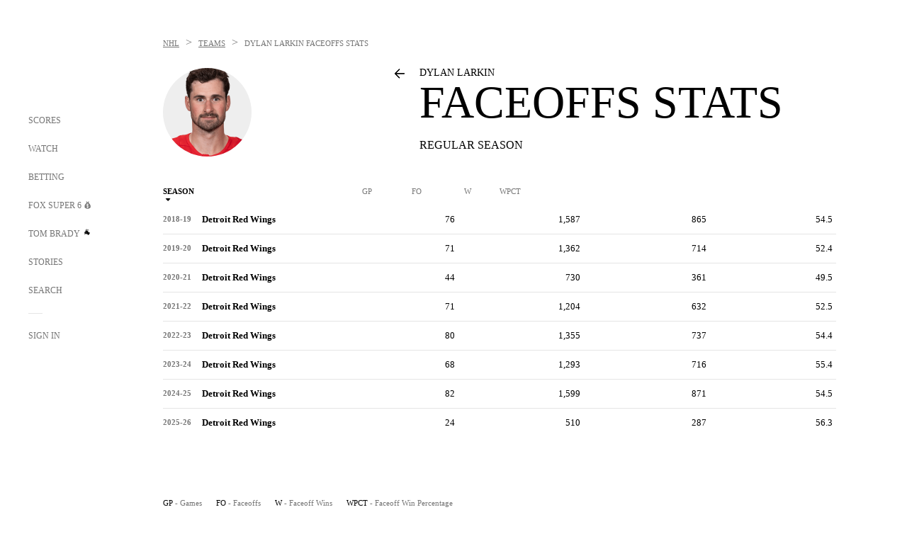

--- FILE ---
content_type: text/html;charset=utf-8
request_url: https://www.foxsports.com/nhl/dylan-larkin-2-player-stats?seasonType=reg&category=faceoffs
body_size: 37670
content:
<!DOCTYPE html><html  lang="en-US" prefix="og: &quot;http://ogp.me/ns# fb: http://ogp.me/ns/fb#&quot;"><head><meta charset="UTF-8">
<meta name="viewport" content="width=device-width, initial-scale=1.0, maximum-scale=5.0, minimum-scale=1.0, user-scalable=yes">
<script type="importmap">{"imports":{"#entry":"/_nuxt/C_vdhM79.js"}}</script>
<title>Dylan Larkin Faceoffs Stats - NHL Faceoffs | FOX Sports</title>
<link rel="preconnect" href="https://statics.foxsports.com/static/orion/" crossorigin="anonymous">
<link rel="preconnect" href="https://fonts.googleapis.com" crossorigin="anonymous">
<link rel="preconnect" href="https://tags.tiqcdn.com/utag/foxcorp/fscom-main/prod/utag.js">
<link rel="preconnect" href="https://global.ketchcdn.com">
<link rel="preconnect" href="https://cdn.ketchjs.com">
<link rel="preconnect" href="https://www.datadoghq-browser-agent.com">
<link rel="preconnect" href="https://www.google-analytics.com/analytics.js">
<link rel="preconnect" href="https://www.googletagmanager.com">
<link rel="preconnect" href="https://www.gstatic.com">
<link rel="preconnect" href="https://cdn.segment.com">
<script type="text/javascript" async>!function() {
            window.semaphore=window.semaphore || [],
            window.ketch=function() {
              window.semaphore.push(arguments)
            };
            var e=document.createElement("script");
            e.type="text/javascript",
            e.src="https://global.ketchcdn.com/web/v3/config/fds/fox_sports_web_fscom/boot.js",
            e.defer=e.async=!0,
            document.getElementsByTagName("head")[0].appendChild(e)
          }();</script>
<script type="text/javascript" async>(function(d, h){
            var apiKey = "d05807e0a0814e4fb0e91401ac0367d5"
            // TODO: Set a timeout in milliseconds for the anti-flicker.
            var timeout = 1000; 
            // Hides the page and loads the script. Shows page if script fails to load,
            // otherwise the script shows the page.
            var id = "amp-exp-css";
            try {
              if (!d.getElementById(id)) {
                var st = d.createElement("style");
                st.id = id;
                st.innerText = "* { visibility: hidden !important; background-image: none !important; }";
                h.appendChild(st);
                window.setTimeout(function () {st.remove()}, timeout);
                var sc = d.createElement("script");
                sc.src = "https://cdn.amplitude.com/script/"+apiKey+".experiment.js";
                sc.async = true;
                sc.onerror = function () {st.remove()};
                h.insertBefore(sc, d.currentScript || h.lastChild);
              }
            } catch {console.error(e)}
          })(document, document.head);</script>
<script src="//strike.fox.com/static/sports/display/loader.js" async data-hid="strike-script"></script>
<script type="text/javascript" async data-hid="heap">(function () {
        let t=0,s=50
        function x(d){if(localStorage.xid||t>10000){d();return}t+=s;setTimeout(()=>{x(d)},s)}
        x(() => {
          window.heap=window.heap||[],heap.load=function(e,t){window.heap.appid = e,
          window.heap.config = t = t ||
          {};var r=t.forceSSL||"https:"===document.location.protocol,a=document.createElement("script");
          a.type="text/javascript",a.async=!0,a.src=(r?"https:":"http:")+"//cdn.heapanalytics.com/js/heap-"+e+".js";
          var n=document.getElementsByTagName("script")[0];n.parentNode.insertBefore(a,n);
          for(var o=function(e){return function(){heap.push([e].concat(Array.prototype.slice.call(arguments, 0)))}},
          p=["addEventProperties","addUserProperties","clearEventProperties","identify","removeEventProperty","setEventProperties","track","unsetEventProperty"],
          c=0;c<p.length;c++)heap[p[c]]=o(p[c])};
          heap.load("479232849", {rewrite: function(props) {
              if (props.event_properties) {
                if (!props.event_properties.custom) {
                    props.event_properties.custom = {};
                }
                props.event_properties.custom = Object.assign({}, props.event_properties.custom, {original_user_id: heap.userId});
              }
              return props;
            }
          });
          var id=localStorage._WIS_userJWT && JSON.parse(localStorage._WIS_userJWT).item.profileId
          if(id){heap.identify(id)}
        })
      })()
    </script>
<link rel="stylesheet" href="https://fonts.googleapis.com/css?family=Open+Sans:400,400i,600,600i,700,700i,800,800i&display=swap" media="print" onload="this.onload=null;this.removeAttribute(&quot;media&quot;);">
<style>.nav-item-container[data-v-6cc44afe]{cursor:pointer}.nav-item-container .horizontal-nav-item[data-v-6cc44afe]{transition:color .15s ease-out}.nav-item-container .link-forward[data-v-6cc44afe]{height:20px;transition:transform .15s ease-out;width:20px}.nav-item-container:hover .horizontal-nav-item[data-v-6cc44afe]{color:#000}.nav-item-container:hover .link-forward[data-v-6cc44afe]{transform:translate(4px)}</style>
<style>.footer-title[data-v-1e8d06a1]{padding:0 0 15px;text-transform:uppercase}.footer-title[data-v-1e8d06a1],.item-title[data-v-1e8d06a1]{font-family:FANtastic-FOX-Cond;font-size:14px}</style>
<style>.footer-regions-columns[data-v-4f828922]{display:flex;justify-content:space-between;justify-self:end;padding:26px 0 0;width:100%}</style>
<style>.footer-region[data-v-0bde84a8]{border-top:1px solid rgba(5,5,5,.1)}</style>
<style>.personalized-newsletter-wrapper[data-v-45455246]{padding:20px 15px}.personalized-newsletter[data-v-45455246]{background:#0059b5;bottom:0;color:#fff;gap:20px;height:102px;left:0;padding:20px 15px;position:fixed;width:100vw;z-index:10}@media only screen and (max-width:767px){.personalized-newsletter[data-v-45455246]{flex-direction:row;flex-wrap:wrap;gap:12px;height:120px;width:auto}}.entities[data-v-45455246]{display:flex;flex-wrap:wrap;justify-content:center;max-width:130px}@media only screen and (max-width:767px){.entities[data-v-45455246]{flex:1 1 30%;max-width:80px;max-width:100px}}.details[data-v-45455246]{max-width:380px}@media only screen and (max-width:767px){.details[data-v-45455246]{flex:1 1 50%;max-width:100%}}.sign-up[data-v-45455246]{align-items:center;background:#000;border-radius:70px;display:flex;font-size:14px;gap:5px;height:30px;justify-content:center;padding:10px 20px;width:110px}@media only screen and (max-width:767px){.sign-up[data-v-45455246]{width:100%}}.title[data-v-45455246]{font-size:23px;margin-bottom:7.5px}@media only screen and (max-width:767px){.title[data-v-45455246]{font-size:14px}}.desc[data-v-45455246]{font-size:14px}@media only screen and (max-width:767px){.desc[data-v-45455246]{font-size:12px}}.image-logo-container[data-v-45455246]{background:linear-gradient(0deg,#0003,#0003),#0059b5;border:1px solid #000;border-radius:50%;box-sizing:border-box;height:51px;margin-left:-8px;overflow:hidden;padding:5px;width:51px}.image-logo-container img[data-v-45455246]{width:100%}@media only screen and (max-width:767px){.image-logo-container[data-v-45455246]{height:34px;width:34px}}.close-icon-white[data-v-45455246]{align-self:flex-start;display:flex;height:12px;opacity:.6;width:12px}@media only screen and (min-width:768px){.close-icon-white[data-v-45455246]{position:absolute;right:75px}}</style>
<style>@media only screen and (min-width:1024px){.expanded-view-page .stats-header .header-logo[data-v-12ee3436]{width:326px}}@media only screen and (min-width:768px) and (max-width:1023px){.expanded-view-page .stats-header .header-logo[data-v-12ee3436]{width:179px}}@media only screen and (max-width:767px){.expanded-view-page .arrow-back-container[data-v-12ee3436]{display:none}}@media only screen and (min-width:768px){.expanded-view-page .arrow-back-container-mobile[data-v-12ee3436]{display:none}}.expanded-view-page .arrow-back-container-mobile .arrow-back[data-v-12ee3436]{margin-bottom:13px}.expanded-view-page .arrow-back[data-v-12ee3436]{background-image:url("data:image/svg+xml;charset=utf-8,%3Csvg xmlns='http://www.w3.org/2000/svg' xmlns:xlink='http://www.w3.org/1999/xlink' width='20' height='20' viewBox='0 0 20 20'%3E%3Cdefs%3E%3Cpath id='a' d='M7.954.273a.75.75 0 0 1 1.062 1.06l-6.209 6.22H17a.75.75 0 0 1 .743.649l.007.101a.75.75 0 0 1-.75.75H2.808l6.208 6.22a.75.75 0 0 1 .072.977l-.073.084a.75.75 0 0 1-1.06 0L.476 8.84a.75.75 0 0 1-.227-.538l.004.077-.004-.06v-.017a.77.77 0 0 1 .124-.413 1 1 0 0 1 .095-.117L.4 7.851a1 1 0 0 1 .076-.087z'/%3E%3C/defs%3E%3Cg fill='none' fill-rule='evenodd' transform='translate(1 1.5)'%3E%3Cmask id='b' fill='%23fff'%3E%3Cuse xlink:href='%23a'/%3E%3C/mask%3E%3Cuse xlink:href='%23a' fill='%23000' fill-rule='nonzero'/%3E%3Cg fill='%23000' mask='url(%23b)'%3E%3Cpath d='M0 0h18v18H0z'/%3E%3C/g%3E%3C/g%3E%3C/svg%3E");height:16px;margin-right:20px;width:16px}.expanded-view-page .dropdown-wrapper+.dropdown-wrapper[data-v-12ee3436]{margin-left:25px}</style>
<style>@media screen and (max-width:768px){.no-data-message[data-v-f6bfd3c1]{height:500px}}</style>
<link rel="stylesheet" href="/_nuxt/entry.DSPFf9Jp.css" crossorigin>
<link rel="stylesheet" href="/_nuxt/SecondaryNavigationContent.BlPmQdjq.css" crossorigin>
<link rel="stylesheet" href="/_nuxt/ExpandedView.CX7mx7CA.css" crossorigin>
<link rel="preload" href="https://statics.foxsports.com/static/orion/fonts/fs-FANtastic-FOX/FS-FANtastic-FOX.woff2" as="font" crossorigin="anonymous">
<link rel="preload" href="https://statics.foxsports.com/static/orion/fonts/fs-FANtastic-FOX-Cond/FS-FANtastic-FOX-Cond.woff2" as="font" crossorigin="anonymous">
<link rel="preload" href="https://statics.foxsports.com/static/orion/fonts/haas/HaasGrotTextR-55Roman.otf" as="font" crossorigin="anonymous">
<link rel="preload" href="https://statics.foxsports.com/static/orion/fonts/proxima-nova/ProximaNova-Regular.otf" as="font" crossorigin="anonymous">
<link rel="modulepreload" as="script" crossorigin href="/_nuxt/C_vdhM79.js">
<link rel="modulepreload" as="script" crossorigin href="/_nuxt/DwpRSwb5.js">
<link rel="modulepreload" as="script" crossorigin href="/_nuxt/C4-EE1Os.js">
<link rel="modulepreload" as="script" crossorigin href="/_nuxt/DGRGuTKh.js">
<link rel="modulepreload" as="script" crossorigin href="/_nuxt/DCcWV51Z.js">
<link rel="modulepreload" as="script" crossorigin href="/_nuxt/BZsqgIrA.js">
<link rel="modulepreload" as="script" crossorigin href="/_nuxt/Da8HTAtW.js">
<link rel="modulepreload" as="script" crossorigin href="/_nuxt/DxlpCEy4.js">
<link rel="modulepreload" as="script" crossorigin href="/_nuxt/BPxbxxqJ.js">
<link rel="modulepreload" as="script" crossorigin href="/_nuxt/Bgv4gQmZ.js">
<link rel="modulepreload" as="script" crossorigin href="/_nuxt/DHrgLkTr.js">
<link rel="modulepreload" as="script" crossorigin href="/_nuxt/DykTRIqC.js">
<link rel="modulepreload" as="script" crossorigin href="/_nuxt/BrBbAmBs.js">
<link rel="modulepreload" as="script" crossorigin href="/_nuxt/Cs0sH0Nn.js">
<link rel="modulepreload" as="script" crossorigin href="/_nuxt/DBUfcOqV.js">
<link rel="modulepreload" as="script" crossorigin href="/_nuxt/BDS0YSdK.js">
<link rel="modulepreload" as="script" crossorigin href="/_nuxt/CebzFZw1.js">
<link rel="modulepreload" as="script" crossorigin href="/_nuxt/DpMnNssA.js">
<link rel="modulepreload" as="script" crossorigin href="/_nuxt/Dwp0Ba1p.js">
<link rel="modulepreload" as="script" crossorigin href="/_nuxt/DBhpVf5L.js">
<link rel="modulepreload" as="script" crossorigin href="/_nuxt/BBHjEFBg.js">
<link rel="modulepreload" as="script" crossorigin href="/_nuxt/DpEGOnfd.js">
<link rel="modulepreload" as="script" crossorigin href="/_nuxt/C6oUdzTU.js">
<link rel="modulepreload" as="script" crossorigin href="/_nuxt/FPyt_PGJ.js">
<link rel="modulepreload" as="script" crossorigin href="/_nuxt/wGxpDQoA.js">
<link rel="modulepreload" as="script" crossorigin href="/_nuxt/ChG3eLJ9.js">
<link rel="modulepreload" as="script" crossorigin href="/_nuxt/Dqg34YGC.js">
<link rel="modulepreload" as="script" crossorigin href="/_nuxt/BWnhjUhY.js">
<link rel="modulepreload" as="script" crossorigin href="/_nuxt/Pq7N0dlD.js">
<link rel="modulepreload" as="script" crossorigin href="/_nuxt/CDummHjN.js">
<link rel="modulepreload" as="script" crossorigin href="/_nuxt/BBNh7u0C.js">
<link rel="modulepreload" as="script" crossorigin href="/_nuxt/CptzKmlz.js">
<link rel="modulepreload" as="script" crossorigin href="/_nuxt/DZCrth6a.js">
<link rel="modulepreload" as="script" crossorigin href="/_nuxt/C7U0FImn.js">
<link rel="modulepreload" as="script" crossorigin href="/_nuxt/pgAO1B14.js">
<link rel="modulepreload" as="script" crossorigin href="/_nuxt/Dp9YZf3Y.js">
<script src="https://statics.foxsports.com/static/orion/js/segment-analytics.js" defer data-hid="segment"></script>
<script src="https://statics.foxsports.com/static/orion/js/video-loader.js" defer data-hid="videoLoader"></script>
<script type="text/javascript" src="https://prod.fennec.atp.fox/js/fennec.js" defer></script>
<link rel="dns-prefetch" href="https://cdn.heapanalytics.com">
<link rel="dns-prefetch" href="//static.chartbeat.com">
<link rel="dns-prefetch" href="https://prod.fennec.atp.fox/js/fennec.js">
<link rel="dns-prefetch" href="https://d2yyd1h5u9mauk.cloudfront.net">
<link rel="dns-prefetch" href="https://snippet.minute.ly">
<link rel="dns-prefetch" href="//player.fox.com">
<link rel="dns-prefetch" href="https://b.fssta.com">
<link rel="dns-prefetch" href="https://a57.foxsports.com">
<link rel="dns-prefetch" href="https://www.youtube.com">
<link rel="dns-prefetch" href="//strike.fox.com/static/sports">
<link rel="dns-prefetch" href="//cdn.taboola.com">
<link rel="dns-prefetch" href="//apv-launcher.minute.ly">
<link rel="dns-prefetch" href="https://apv-static.minute.ly">
<link rel="prefetch" as="style" crossorigin href="/_nuxt/VideoTags.BolR0GUa.css">
<link rel="prefetch" as="style" crossorigin href="/_nuxt/VideoPlaylistItem.DPbdiSSf.css">
<link rel="prefetch" as="script" crossorigin href="/_nuxt/DMJCf-vN.js">
<link rel="prefetch" as="script" crossorigin href="/_nuxt/DD1BDceK.js">
<link rel="prefetch" as="script" crossorigin href="/_nuxt/DN_U0niZ.js">
<link rel="prefetch" as="script" crossorigin href="/_nuxt/iLvdwtat.js">
<link rel="prefetch" as="script" crossorigin href="/_nuxt/rpNqU3tJ.js">
<link rel="prefetch" as="script" crossorigin href="/_nuxt/CHJNrcc6.js">
<link rel="prefetch" as="script" crossorigin href="/_nuxt/UAxYFGYq.js">
<link rel="prefetch" as="script" crossorigin href="/_nuxt/M2tlbT2o.js">
<link rel="prefetch" as="script" crossorigin href="/_nuxt/U3v3FhqI.js">
<link rel="prefetch" as="script" crossorigin href="/_nuxt/59Qv9RGf.js">
<link rel="prefetch" as="script" crossorigin href="/_nuxt/BlEeQn-_.js">
<link rel="prefetch" as="script" crossorigin href="/_nuxt/ChbwZEry.js">
<link rel="prefetch" as="script" crossorigin href="/_nuxt/B_9NSM9v.js">
<link rel="prefetch" as="script" crossorigin href="/_nuxt/rwX96L1Q.js">
<link rel="prefetch" as="style" crossorigin href="/_nuxt/carousel.DfvV8wSQ.css">
<link rel="prefetch" as="style" crossorigin href="/_nuxt/StoryBadge.CJLgiN5c.css">
<link rel="prefetch" as="style" crossorigin href="/_nuxt/event-player-pill.BBuFP1gU.css">
<link rel="prefetch" as="style" crossorigin href="/_nuxt/NewsPost.DeNQNuD9.css">
<link rel="prefetch" as="style" crossorigin href="/_nuxt/VideoFooterCarousel.B3k6ubie.css">
<link rel="prefetch" as="style" crossorigin href="/_nuxt/navService.BvBs5Vwi.css">
<link rel="prefetch" as="script" crossorigin href="/_nuxt/COy97c8a.js">
<link rel="prefetch" as="script" crossorigin href="/_nuxt/BtwE4ELU.js">
<link rel="prefetch" as="script" crossorigin href="/_nuxt/mFT-BqgR.js">
<link rel="prefetch" as="script" crossorigin href="/_nuxt/DaDDQqwN.js">
<link rel="prefetch" as="script" crossorigin href="/_nuxt/uWNnEBGg.js">
<link rel="prefetch" as="script" crossorigin href="/_nuxt/BA6oEyIu.js">
<link rel="prefetch" as="script" crossorigin href="/_nuxt/Df5oWlsW.js">
<link rel="prefetch" as="script" crossorigin href="/_nuxt/D1vK2HZI.js">
<link rel="prefetch" as="script" crossorigin href="/_nuxt/CQo4kDp-.js">
<link rel="prefetch" as="script" crossorigin href="/_nuxt/CPwDztP1.js">
<link rel="prefetch" as="script" crossorigin href="/_nuxt/CO3QVY8B.js">
<link rel="prefetch" as="script" crossorigin href="/_nuxt/DUOP7jAD.js">
<link rel="prefetch" as="script" crossorigin href="/_nuxt/B1uTSA-g.js">
<link rel="prefetch" as="script" crossorigin href="/_nuxt/DX5A4yZv.js">
<link rel="prefetch" as="script" crossorigin href="/_nuxt/BCLdA7qt.js">
<link rel="prefetch" as="script" crossorigin href="/_nuxt/B74PV_Db.js">
<link rel="prefetch" as="script" crossorigin href="/_nuxt/CoWB5pve.js">
<link rel="prefetch" as="script" crossorigin href="/_nuxt/DWtz-9et.js">
<link rel="prefetch" as="script" crossorigin href="/_nuxt/BYWx9pD2.js">
<link rel="prefetch" as="script" crossorigin href="/_nuxt/zd4Ihw7m.js">
<link rel="prefetch" as="script" crossorigin href="/_nuxt/pHOQf02E.js">
<link rel="prefetch" as="script" crossorigin href="/_nuxt/D3vHBU5r.js">
<link rel="prefetch" as="script" crossorigin href="/_nuxt/CJ7sdosA.js">
<link rel="prefetch" as="script" crossorigin href="/_nuxt/DmZtj0bs.js">
<link rel="prefetch" as="script" crossorigin href="/_nuxt/CJBzltZI.js">
<link rel="prefetch" as="script" crossorigin href="/_nuxt/DmDozo_I.js">
<link rel="prefetch" as="script" crossorigin href="/_nuxt/DP86K0eY.js">
<link rel="prefetch" as="script" crossorigin href="/_nuxt/Bm2epmvF.js">
<link rel="prefetch" as="script" crossorigin href="/_nuxt/O_8xQ8Lm.js">
<link rel="prefetch" as="script" crossorigin href="/_nuxt/DEFwAfhP.js">
<link rel="prefetch" as="script" crossorigin href="/_nuxt/C-o_hSaC.js">
<link rel="prefetch" as="script" crossorigin href="/_nuxt/Bjsx0k7S.js">
<link rel="prefetch" as="script" crossorigin href="/_nuxt/DAAULFW0.js">
<link rel="prefetch" as="script" crossorigin href="/_nuxt/CB9vo2Lc.js">
<link rel="prefetch" as="script" crossorigin href="/_nuxt/zi0BxtdA.js">
<link rel="prefetch" as="script" crossorigin href="/_nuxt/BgFC74DS.js">
<link rel="prefetch" as="script" crossorigin href="/_nuxt/Byd4bgoO.js">
<link rel="prefetch" as="script" crossorigin href="/_nuxt/DcPaK2gl.js">
<link rel="prefetch" as="script" crossorigin href="/_nuxt/BGqG0Ez0.js">
<link rel="prefetch" as="script" crossorigin href="/_nuxt/5SLZsXnE.js">
<link rel="prefetch" as="script" crossorigin href="/_nuxt/DDEVWFcS.js">
<link rel="prefetch" as="script" crossorigin href="/_nuxt/7V6fN-jv.js">
<link rel="prefetch" as="script" crossorigin href="/_nuxt/sS2HOsZz.js">
<link rel="prefetch" as="script" crossorigin href="/_nuxt/C7O-USSb.js">
<link rel="prefetch" as="script" crossorigin href="/_nuxt/DOD54l60.js">
<link rel="prefetch" as="script" crossorigin href="/_nuxt/D2WjzwmM.js">
<link rel="prefetch" as="script" crossorigin href="/_nuxt/DsmT-LlI.js">
<link rel="prefetch" as="script" crossorigin href="/_nuxt/90hM1iiA.js">
<link rel="prefetch" as="script" crossorigin href="/_nuxt/DqPfjjV-.js">
<link rel="prefetch" as="script" crossorigin href="/_nuxt/CzlLkwxO.js">
<link rel="prefetch" as="script" crossorigin href="/_nuxt/CB9JAQ57.js">
<link rel="prefetch" as="script" crossorigin href="/_nuxt/DqypRPDB.js">
<link rel="prefetch" as="style" crossorigin href="/_nuxt/LeaguePage.DHo0CRNx.css">
<link rel="prefetch" as="style" crossorigin href="/_nuxt/Bracket.Ba8wgC1h.css">
<link rel="prefetch" as="script" crossorigin href="/_nuxt/C6c_JODA.js">
<link rel="prefetch" as="script" crossorigin href="/_nuxt/KfNdXXQ7.js">
<link rel="prefetch" as="script" crossorigin href="/_nuxt/1lAdd_8f.js">
<link rel="prefetch" as="script" crossorigin href="/_nuxt/dCLjXRYP.js">
<link rel="prefetch" as="script" crossorigin href="/_nuxt/CRu8mVQW.js">
<link rel="prefetch" as="script" crossorigin href="/_nuxt/VkMsc5ad.js">
<link rel="prefetch" as="style" crossorigin href="/_nuxt/scores-page._PwDqn9X.css">
<link rel="prefetch" as="script" crossorigin href="/_nuxt/CjfAIkYg.js">
<link rel="prefetch" as="script" crossorigin href="/_nuxt/DLgBgu_L.js">
<link rel="prefetch" as="script" crossorigin href="/_nuxt/MBZxUXte.js">
<link rel="prefetch" as="script" crossorigin href="/_nuxt/lr_5E7Wf.js">
<link rel="prefetch" as="script" crossorigin href="/_nuxt/Crwh5PI9.js">
<link rel="prefetch" as="script" crossorigin href="/_nuxt/WjQjYUxp.js">
<link rel="prefetch" as="script" crossorigin href="/_nuxt/BsFJiuen.js">
<link rel="prefetch" as="script" crossorigin href="/_nuxt/BGM9SXn7.js">
<link rel="prefetch" as="script" crossorigin href="/_nuxt/DuklHkrx.js">
<link rel="prefetch" as="script" crossorigin href="/_nuxt/BLGp4MLi.js">
<link rel="prefetch" as="script" crossorigin href="/_nuxt/CXKb5kba.js">
<link rel="prefetch" as="script" crossorigin href="/_nuxt/BgTnFh5b.js">
<link rel="prefetch" as="script" crossorigin href="/_nuxt/CoSIj2IQ.js">
<link rel="prefetch" as="script" crossorigin href="/_nuxt/5IgswGQ8.js">
<link rel="prefetch" as="style" crossorigin href="/_nuxt/EventPage.DcAtwTQ_.css">
<link rel="prefetch" as="style" crossorigin href="/_nuxt/TrendingArticles.CSFHoF72.css">
<link rel="prefetch" as="script" crossorigin href="/_nuxt/BEVfN4CK.js">
<link rel="prefetch" as="script" crossorigin href="/_nuxt/BHbtmOCj.js">
<link rel="prefetch" as="script" crossorigin href="/_nuxt/CE119TSl.js">
<link rel="prefetch" as="script" crossorigin href="/_nuxt/r718IFwH.js">
<link rel="prefetch" as="script" crossorigin href="/_nuxt/C_fK_CrK.js">
<link rel="prefetch" as="script" crossorigin href="/_nuxt/DCt9cJdi.js">
<link rel="prefetch" as="script" crossorigin href="/_nuxt/CNQmKah7.js">
<link rel="prefetch" as="script" crossorigin href="/_nuxt/ClwFfVbA.js">
<link rel="prefetch" as="script" crossorigin href="/_nuxt/5HYSz8z2.js">
<link rel="prefetch" as="script" crossorigin href="/_nuxt/DwIiwqU5.js">
<link rel="prefetch" as="script" crossorigin href="/_nuxt/Co7ClN-s.js">
<link rel="prefetch" as="script" crossorigin href="/_nuxt/DACkdC7M.js">
<link rel="prefetch" as="script" crossorigin href="/_nuxt/D0WRaS8W.js">
<link rel="prefetch" as="style" crossorigin href="/_nuxt/GolfScorecard.ZP5qeE3P.css">
<link rel="prefetch" as="script" crossorigin href="/_nuxt/G6MFSf3R.js">
<link rel="prefetch" as="style" crossorigin href="/_nuxt/NextArticleToast.BE_NVf5J.css">
<link rel="prefetch" as="script" crossorigin href="/_nuxt/BEF6_hEX.js">
<link rel="prefetch" as="script" crossorigin href="/_nuxt/BNipPgCp.js">
<link rel="prefetch" as="script" crossorigin href="/_nuxt/11okWLAd.js">
<link rel="prefetch" as="script" crossorigin href="/_nuxt/8uEoLh64.js">
<link rel="prefetch" as="script" crossorigin href="/_nuxt/DrOPTG0J.js">
<link rel="prefetch" as="script" crossorigin href="/_nuxt/BOSBzYnH.js">
<link rel="prefetch" as="script" crossorigin href="/_nuxt/BHvXp4C5.js">
<link rel="prefetch" as="script" crossorigin href="/_nuxt/DrcLThhy.js">
<link rel="prefetch" as="script" crossorigin href="/_nuxt/BUf80GuZ.js">
<link rel="prefetch" as="script" crossorigin href="/_nuxt/BxKFw_Oz.js">
<link rel="prefetch" as="script" crossorigin href="/_nuxt/CljaJdyr.js">
<link rel="prefetch" as="script" crossorigin href="/_nuxt/CoTcjiBM.js">
<link rel="prefetch" as="script" crossorigin href="/_nuxt/CHSt8JUL.js">
<link rel="prefetch" as="script" crossorigin href="/_nuxt/CgQiDGnz.js">
<link rel="prefetch" as="style" crossorigin href="/_nuxt/WebViewSocial.ntOc5eCc.css">
<link rel="prefetch" as="script" crossorigin href="/_nuxt/Se_9C7_T.js">
<link rel="prefetch" as="script" crossorigin href="/_nuxt/iM414k2t.js">
<link rel="prefetch" as="script" crossorigin href="/_nuxt/DQGYyIe4.js">
<link rel="prefetch" as="script" crossorigin href="/_nuxt/Dj0RGCun.js">
<link rel="prefetch" as="script" crossorigin href="/_nuxt/acYuXBW8.js">
<link rel="prefetch" as="script" crossorigin href="/_nuxt/Ciayyxmd.js">
<link rel="prefetch" as="script" crossorigin href="/_nuxt/sqxKWrgs.js">
<link rel="prefetch" as="script" crossorigin href="/_nuxt/DzLlumDa.js">
<link rel="prefetch" as="script" crossorigin href="/_nuxt/CdLvsdce.js">
<link rel="prefetch" as="script" crossorigin href="/_nuxt/Dkhm98Rj.js">
<link rel="prefetch" as="style" crossorigin href="/_nuxt/Super6.DEFxfjw3.css">
<link rel="prefetch" as="style" crossorigin href="/_nuxt/super6NavService.DDcNB3nq.css">
<link rel="prefetch" as="script" crossorigin href="/_nuxt/BGucV1pZ.js">
<link rel="prefetch" as="script" crossorigin href="/_nuxt/CS5ExAhL.js">
<link rel="prefetch" as="script" crossorigin href="/_nuxt/ClyMR02O.js">
<link rel="prefetch" as="script" crossorigin href="/_nuxt/C4qt7s6L.js">
<link rel="prefetch" as="script" crossorigin href="/_nuxt/wbom_Yf8.js">
<link rel="prefetch" as="script" crossorigin href="/_nuxt/BRDV29SS.js">
<link rel="prefetch" as="script" crossorigin href="/_nuxt/C_TWbRb5.js">
<link rel="prefetch" as="script" crossorigin href="/_nuxt/BNr8TnBH.js">
<link rel="prefetch" as="style" crossorigin href="/_nuxt/MyPicks.hDBwvZdv.css">
<link rel="prefetch" as="style" crossorigin href="/_nuxt/RangeInput.DXsnbpIa.css">
<link rel="prefetch" as="script" crossorigin href="/_nuxt/BTsypBCz.js">
<link rel="prefetch" as="script" crossorigin href="/_nuxt/W3prp793.js">
<link rel="prefetch" as="script" crossorigin href="/_nuxt/CeuF162j.js">
<link rel="prefetch" as="script" crossorigin href="/_nuxt/BNqN2BTf.js">
<link rel="prefetch" as="script" crossorigin href="/_nuxt/17yJSJ2I.js">
<link rel="prefetch" as="style" crossorigin href="/_nuxt/VideoContainer.D-41S7cZ.css">
<link rel="prefetch" as="script" crossorigin href="/_nuxt/CZNFNIQE.js">
<link rel="prefetch" as="script" crossorigin href="/_nuxt/DV92zl-B.js">
<link rel="prefetch" as="script" crossorigin href="/_nuxt/CMDRicC1.js">
<link rel="prefetch" as="script" crossorigin href="/_nuxt/zkMFG-CM.js">
<link rel="prefetch" as="script" crossorigin href="/_nuxt/Dc4CSSqT.js">
<link rel="prefetch" as="script" crossorigin href="/_nuxt/DHBl9-3t.js">
<link rel="prefetch" as="script" crossorigin href="/_nuxt/ai2GAtKx.js">
<link rel="prefetch" as="script" crossorigin href="/_nuxt/1vHs5x6H.js">
<link rel="prefetch" as="script" crossorigin href="/_nuxt/VZz937bd.js">
<link rel="prefetch" as="script" crossorigin href="/_nuxt/ucX1OjGa.js">
<link rel="prefetch" as="script" crossorigin href="/_nuxt/CWrVaMsE.js">
<link rel="prefetch" as="script" crossorigin href="/_nuxt/BjYQNlAO.js">
<link rel="prefetch" as="script" crossorigin href="/_nuxt/CTahL6Jt.js">
<link rel="prefetch" as="script" crossorigin href="/_nuxt/EW-jA-zd.js">
<link rel="prefetch" as="script" crossorigin href="/_nuxt/ayeYEYi-.js">
<link rel="prefetch" as="script" crossorigin href="/_nuxt/BSVKvI7Z.js">
<link rel="prefetch" as="script" crossorigin href="/_nuxt/RfKvz8_i.js">
<link rel="prefetch" as="script" crossorigin href="/_nuxt/BqbWLRwH.js">
<meta http-equiv="X-UA-Compatible" content="IE=edge,chrome=1">
<meta http-equiv="Content-Security-Policy" content="upgrade-insecure-requests">
<meta name="format-detection" content="telephone=no">
<meta name="mobile-web-app-capable" content="yes">
<meta name="apple-mobile-web-app-status-bar-style" content="black">
<meta name="msapplication-TileColor" content="#ffffff">
<meta name="theme-color" content="#ffffff">
<meta property="fb:pages" content="112638779551">
<link rel="apple-touch-icon" sizes="180x180" href="/apple-touch-icon.png">
<link rel="icon" href="/favicon.svg">
<link rel="icon" type="image/png" sizes="32x32" href="/favicon-32x32.png">
<link rel="icon" type="image/png" sizes="16x16" href="/favicon-16x16.png">
<link rel="manifest" href="/manifest.webmanifest" crossorigin="use-credentials">
<link rel="mask-icon" href="/safari-pinned-tab.svg" color="#454545">
<link rel="publisher" href="https://plus.google.com/+foxsports">
<script type="text/javascript" data-hid="ad-settings">window.adSettings = {"strike":{"pageTypeDict":{"super-6-webview":"super-6","team-index":"team","boxscore-updated-url":"event","shows":"show","special-event-page-subnav":"special-event","special-event-page":"special-event","live-channel":"watch","league-stats":"league","results":"event","watch-replay":"watch","subleague-futures":"league","event-schedule":"watch","scores-scorespath":"scores","betting-page":"odds","static":"homepage","watch-vertical-videoId":"watch","super-6-contest-view-entry":"super-6","league":"league","special-event-one-off-page":"topic","index":"homepage","super-6-home":"super-6","article":"story","racetrax":"event","show-replays":"watch","golfScorecard":"event","live-blog-category-canonical":"story","subleague":"league","foxsuper6widget":"super-6","personalities":"personality","fan-guide-webview":"special-event","league-futures":"league","video":"watch","replays":"watch","showsPage":"show","watchShows":"watch","live":"watch","scores-scorespath-subleague":"scores","soccer-leagues":"league","team-futures":"team","golf-boxscore":"event","watch-vertical-video-id":"watch","personalitiesPage":"personality","player-index":"athlete","odds-page":"odds","special-event-page-clean-subnav":"special-event","topics":"topic","all-articles":"story","special-event-page-clean-subview":"special-event","boxscore":"event","ap-article":"story","team-subnav":"team","player-subnav":"athlete","subleague-stats":"league","podcasts":"show","special-event-page-subview":"special-event","special-event-page-clean":"special-event","super-6-contest":"super-6","super-6-overall-view":"super-6","topics-topic":"topic","stories-cat":"story","videoVanityUrl":"watch"},"adhesionUnit":{"iosAdUnitTablet":"","androidAdUnitTablet":"","minutesToReEnable":10,"androidAdUnitMobile":"","blacklist":{"urls":["/betting","/big-noon-kickoff-experience","/instant-access","/provider/register","/newsletter","/mobile","/rss-feeds","/privacy-policy","/terms-of-use","/closed-captioning","/ppv-terms-of-use","/fox-super-6-how-to-play","/draftkings-pick-6-terms","/usfl-app","/about-cleatus-ai","/profile-updates","/2024-ufl-super-6-challenge-official-rules","/our-commitment-responsible-gambling","/recordkeeping","/end-user-license-agreement","/2025-liv-golf-miami-super-6-challenge-official-rules","/draftkings-osb-terms","/2024-nfl-network-international-super-6-challenge-official-rules","/big-noon-kickoff-5k-sweepstakes","/alaska-airlines","/draftkings-daily-fantasy-sports-terms","/draftkings-sportsbook-terms","/pp-test-3","/usfl-application-end-user-license-agreement","/whats-new","/find-fs1-on-your-tv"],"pageTypes":["super-6"]},"disabled":false,"iosAdUnitMobile":"","webAdUnitTablet":"adh","webAdUnitMobile":"adh","webAdUnitDesktop":"adh"},"channelName":"fsp","placements":{"news":{"webAdUnitTablet":"lb{index}","webAdUnitMobile":"ban{index}","webAdUnitDesktop":"ban{index}","frequency":5},"scores":{"mobileChipsPerRow":1,"chipsPerRow":3,"leagueOffset":1,"topFrequency":2,"eventChipsPerRow":2,"webAdUnitTablet":"lb{index}","webAdUnitMobile":"ban{index}","webAdUnitDesktop":"lb{index}","frequency":4},"videos":{"webAdUnitTablet":"lb{index}","webAdUnitMobile":"ban{index}","webAdUnitDesktop":"ban{index}","frequency":5},"recap":{"webAdUnitTablet":"lb{index}","webAdUnitMobile":"ban{index}","webAdUnitDesktop":"ban{index}"},"poll":{"adTimerSeconds":7},"article":{"right-rail":{"disabled":true,"webAdUnitTablet":"ban1","webAdUnitMobile":"ban1","webAdUnitDesktop":"ban1"},"body":{"numOfAds":20,"startIndex":1,"niva":{"startIndex":12,"webAdUnitTablet":"nivalb","webAdUnitMobile":"nivaban","webAdUnitDesktop":"nivaban"},"minCharCount":170,"webAdUnitTablet":"lb{index}","webAdUnitMobile":"ban{index}","webAdUnitDesktop":"ban{index}","frequency":4}},"replays":{"webAdUnitTablet":"lb{index}","webAdUnitMobile":"ban{index}","webAdUnitDesktop":"ban{index}","frequency":5},"feed":{"webAdUnitTablet":"lb{index}","webAdUnitMobile":"ban{index}","webAdUnitDesktop":"ban{index}"},"league-scores":{"mobileChipsPerRow":1,"chipsPerRow":3,"leagueOffset":1,"eventChipsPerRow":2,"webAdUnitTablet":"lb{index}","webAdUnitMobile":"ban{index}","webAdUnitDesktop":"ban{index}","frequency":4},"odds":{"numOfAds":2,"startIndex":0,"webAdUnitTablet":"lb{index}","webAdUnitMobile":"ban{index}","webAdUnitDesktop":"ban{index}","frequency":2},"live-blog":{"right-rail":{"disabled":true,"webAdUnitTablet":"ban1","webAdUnitMobile":"ban1","webAdUnitDesktop":"ban1"},"body":{"numOfAds":20,"startIndex":0,"niva":{"startIndex":4,"webAdUnitTablet":"nivalb","webAdUnitMobile":"nivaban","webAdUnitDesktop":"nivaban"},"intro":{"startIndex":1,"webAdUnitTablet":"lb1","webAdUnitMobile":"ban1","webAdUnitDesktop":"ban1"},"webAdUnitTablet":"lb{index}","webAdUnitMobile":"ban{index}","webAdUnitDesktop":"ban{index}","frequency":3}},"event":{"webAdUnitTablet":"lb{index}","webAdUnitMobile":"ban{index}","webAdUnitDesktop":"ban{index}"},"sfvod":{"webAdUnitTablet":"lb{index}","webAdUnitMobile":"ban{index}","webAdUnitDesktop":"ban{index}","frequency":5},"matchup":{"webAdUnitTablet":"lb{index}","webAdUnitMobile":"ban{index}","webAdUnitDesktop":"ban{index}"}},"scriptSrc":"//strike.fox.com/static/sports/display/loader.js"}}</script>
<script type="text/javascript" data-hid="fs-settings">window.fsSettings = "[base64]"</script>
<script type="text/javascript" data-hid="cleatus-settings">window.cleatusSettings = {"fscom":{"maxNumMessages":20,"rotowireDisclaimer":"Generated response includes Rotowire news.","gamblingDisclaimer":"Gambling problem? Call 1-800-GAMBLER CO, DC, IL, IN, LA, MD, MS, NJ, OH, PA, TN, VA, WV, WY Call 877-8-HOPENY or text HOPENY (467369) (NY) Call 1-800-327-5050(MA) \n21+ to wager. Please Gamble Responsibly. Call 1-800-NEXT-STEP(AZ), 1-800-522-4700 (KS, NV), 1-800 BETS-OFF (IA), 1-800-270-7117 for confidential help (MI)"}}</script>
<script type="text/javascript" data-hid="betting-settings">window.bettingSettings = {"news":{"components":[{"news":{},"fairPlayComponent":{"rrIndex":1,"index":5,"slotId":"vrbqc8UU0whT7-dhX797b","type":"bet-builder"}}]},"games":{"components":[{"games-list":{"slotId":"z72cHsgoLTYlH1dtcCBMs"},"fairPlayComponent":{"rrIndex":1,"slotId":"vrbqc8UU0whT7-dhX797b","type":"value-bets"}}],"disableOnSports":["soccer"]},"futures":{"components":[{"futures":{},"fairPlayComponent":{"rrIndex":1,"slotId":"vrbqc8UU0whT7-dhX797b","type":"value-bets"}}]},"props":{"components":[{"fairPlayComponent":{"isSoccerDefaultPage":true,"slotId":"ZyTnHNSDCxAT8WYn-eovZ","type":"value-bets"}},{"fairPlayComponent":{"slotId":"M29As4vtEegE6ZTBFSdbp","type":"value-bets"}},{"fairPlayComponent":{"rrIndex":1,"slotId":"vrbqc8UU0whT7-dhX797b","type":"bet-builder"}}]}}</script>
<script type="text/javascript" data-hid="takeover-settings">window.takeoverSettings = [{"backgroundColor":"#10154C","menuColorActive":"#fff","backgroundImages":{"tablet":"https://b.fssta.com/uploads/application/special-events/fifa-world-cup-2026/fifa-world-cup-2026_fifa-world-cup-2026-central-takeover-2000x230_v2.png","desktop":"https://b.fssta.com/uploads/application/special-events/fifa-world-cup-2026/fifa-world-cup-2026_fifa-world-cup-2026-central-takeover-2880x1356_v2.jpg","mobile":"https://b.fssta.com/uploads/application/special-events/fifa-world-cup-2026/fifa-world-cup-2026_fifa-world-cup-2026-central-takeover-750x144_v2.png"},"menuColor":"#ffffffb3","contentUri":"","opensNewTab":false,"whiteList":["/soccer/fifa-world-cup","/soccer/fifa-world-cup/highlights","/soccer/fifa-world-cup/scores","/soccer/fifa-world-cup/odds","/soccer/fifa-world-cup/news","/soccer/fifa-world-cup/history","/soccer/fifa-world-cup/awards"],"isPost":false,"enabled":true},{"backgroundColor":"#0F011E","menuColorActive":"#fff","backgroundImages":{"tablet":"https://statics.foxsports.com/www.foxsports.com/content/uploads/2025/11/2000x230-4-scaled.jpg","desktop":"https://statics.foxsports.com/www.foxsports.com/content/uploads/2025/11/2880x1356-5-scaled.jpg","mobile":"https://statics.foxsports.com/www.foxsports.com/content/uploads/2025/11/750x144-5.jpg"},"menuColor":"#ffffffb3","contentUri":"","opensNewTab":true,"linkOut":"https://tubitv.com/movies/500007362/green-bay-packers-at-detroit-lions?utm_source=mobile_foxapp&utm_campaign=mobile_foxapp_112725packerslions&utm_medium=mobile_foxapp_foxsports_takeover","whiteList":["/","/live","/nfl"],"isPost":false,"enabled":true}]</script>
<script data-hid="strike-setup">
          (function () {
            window.foxstrike = window.foxstrike || {};
            window.foxstrike.cmd = window.foxstrike.cmd || [];
          })();
        </script>
<script type="text/javascript" defer data-hid="freewheel">
      (function(h,o,u,n,d,cb) {
        h.fwAdsSettings=JSON.parse('{"playThreshold":0.3,"caidList":{"soccer":"SoccerNIVA1","mlb":"MLBNIVA1","nfl":"NFLNIVA1","nascar":"NascarNIVA1","cbk":"CBBNIVA1","cfb":"CFBNIVA1"},"serverURL":"https://7e14d.v.fwmrm.net/ad/p/1","caid":"ROSNIVA1","slau":"Video_Pre-Roll_NIVA","siteSectionId":"fsapp/webdesktop/vod/videopage","nw":516429,"sdkSrc":"https://mssl.fwmrm.net/libs/adm/6.55.0/AdManager.js","sfid":15250384,"prof":"516429:niva_foxsports_webdesktop_vod","afid":359947445,"platforms":{"iPhone":{"siteSectionId":"fsapp/ioshandheld/vod/videopage","prof":"516429:niva_foxsports_ioshandheld_vod"},"androidTablet":{"siteSectionId":"fsapp/androidtablet/vod/videopage","prof":"516429:niva_foxsports_androidtablet_vod"},"web":{"siteSectionId":"fsapp/webdesktop/vod/videopage","prof":"516429:niva_foxsports_webdesktop_vod"},"iPad":{"siteSectionId":"fsapp/iostablet/vod/videopage","prof":"516429:niva_foxsports_iostablet_vod"},"Android":{"siteSectionId":"fsapp/androidhandheld/vod/videopage","prof":"516429:niva_foxsports_androidhandheld_vod"}},"disableAutoplay":false}')
        h=h[d]=h[d]||{q:[],onReady:function(c){h.q.push(c)}}
        d=o.createElement(u);d.src=n;
        n=o.getElementsByTagName(u)[0];n.parentNode.insertBefore(d,n)
      })(window,document,'script','https://statics.foxsports.com/static/orion/js/freewheel-ads.js','fwAds_client_script')
      </script>
<link rel="stylesheet preload" as="style" type="text/css" href="https://statics.foxsports.com/static/orion/css/entity.min.css">
<link rel="canonical" href="https://www.foxsports.com/nhl/dylan-larkin-2-player-stats?category=faceoffs&seasonType=reg">
<link rel="alternate" href="android-app://com.foxsports.android/fsapp/sport/nhl/dylan-larkin-2-player-stats?category=faceoffs&seasonType=reg">
<script type="application/ld+json" defer>{"@context":"https://schema.org","@type":"Person","name":"Dylan Larkin","brand":{"@type":"Brand","name":"FOX Sports"},"jobTitle":"Center","memberOf":{"@type":"SportsTeam","name":"Detroit Red Wings"},"affiliation":{"@type":"SportsOrganization","name":"National Hockey League"}}</script>
<meta name="fs-analytics" content="analytics" fs-prop="analytics" segment-api-key="nZKOCs4zQ7sYYrXWnMX12o0ZzMijA5Yj" account="foxsports" allow-geo="0" utaglib-path="https://tags.tiqcdn.com/utag/foxcorp/fscom-main/prod/utag.js" build-version="v748" us-privacy="1---" category="nhl" landing-name="Athlete Page Landing" page-name="fscom:nhl:stats" page-type="athlete" seg-page-name="fscom:nhl:stats" content_entity_uri="athlete:undefined">
<meta name="fs-video" content="fs-video" fs-prop="video" script="//player.fox.com/v3/foxsports.js">
<meta name="description" content="View detailed Faceoffs Stats for Dylan Larkin.">
<meta name="pagetype" content="category">
<meta name="dc.title" content="Dylan Larkin Faceoffs Stats - NHL Faceoffs">
<meta name="dc.description" content>
<meta name="dcterms.abstract" content="View detailed Faceoffs Stats for Dylan Larkin.">
<meta name="dc.language" content="en-US">
<meta name="dcterms.created" scheme="dcterms.ISO8601" content="2025-11-27T18:26:35.023Z">
<meta name="dcterms.modified" scheme="dcterms.ISO8601" content="2025-11-27T18:26:35.023Z">
<meta name="dc.publisher" content="FOX Sports">
<meta name="og:locale" content="en_US">
<meta name="og:type" content="website">
<meta name="og:title" content="Dylan Larkin Faceoffs Stats - NHL Faceoffs">
<meta name="og:description" content="View detailed Faceoffs Stats for Dylan Larkin.">
<meta name="og:url" content="https://www.foxsports.com/nhl/dylan-larkin-2-player-stats?category=faceoffs&seasonType=reg">
<meta name="og:site_name" content="FOX Sports">
<meta name="fb:app_id" content="380390622023704">
<meta name="og:image" content="https://b.fssta.com/uploads/application/nhl/headshots/5993.png">
<meta name="twitter:card" content="summary_large_image">
<meta name="twitter:description" content="View detailed Faceoffs Stats for Dylan Larkin.">
<meta name="twitter:title" content="Dylan Larkin Faceoffs Stats - NHL Faceoffs">
<meta name="twitter:site" content="@foxsports">
<meta name="twitter:image" content="https://b.fssta.com/uploads/application/nhl/headshots/5993.png">
<meta name="twitter:creator" content="@foxsports">
<meta name="robots" content="index, follow, max-image-preview:large, max-video-preview:-1">
<meta name="fs-braze" content="fs-braze" fs-prop="braze" page="entity">
<script type="module" src="/_nuxt/C_vdhM79.js" crossorigin></script><script>"use strict";(()=>{const t=window,e=document.documentElement,c=["dark","light"],n=getStorageValue("localStorage","nuxt-color-mode")||"light";let i=n==="system"?u():n;const r=e.getAttribute("data-color-mode-forced");r&&(i=r),l(i),t["__NUXT_COLOR_MODE__"]={preference:n,value:i,getColorScheme:u,addColorScheme:l,removeColorScheme:d};function l(o){const s=""+o+"-mode",a="";e.classList?e.classList.add(s):e.className+=" "+s,a&&e.setAttribute("data-"+a,o)}function d(o){const s=""+o+"-mode",a="";e.classList?e.classList.remove(s):e.className=e.className.replace(new RegExp(s,"g"),""),a&&e.removeAttribute("data-"+a)}function f(o){return t.matchMedia("(prefers-color-scheme"+o+")")}function u(){if(t.matchMedia&&f("").media!=="not all"){for(const o of c)if(f(":"+o).matches)return o}return"light"}})();function getStorageValue(t,e){switch(t){case"localStorage":return window.localStorage.getItem(e);case"sessionStorage":return window.sessionStorage.getItem(e);case"cookie":return getCookie(e);default:return null}}function getCookie(t){const c=("; "+window.document.cookie).split("; "+t+"=");if(c.length===2)return c.pop()?.split(";").shift()}</script></head><body  class="default"><div id="__nuxt"><div class="fscom-container layout-small-large-content stats-large-view" style=""><!--[--><!----> <!----> <div class="fscom-nav-menu def"><div id="nav" class="nav-container nav-slide-in"><div class="nav-header"><a href="/" alt="Fox Sports" class="fox-sports-logo" aria-label="Home Page Link"></a> <div id="navMenu" class="nav-mobile-menu-container nav-mobile-menu"><!----> <a class="my-favs hide-s6-mobile-view"><div class="my-favs-icon"></div> <div class="fs-10 uc ff-ffc">my favs</div> <div class="fav-overlay-text ff-h fs-13 lh-20">
            Access and manage your favorites here
            <div class="fav-overlay-dismiss fs-16 uc ff-ff pointer">
              DISMISS
            </div></div></a> <div class="nav-icon search open-search-2"><button class="image-button search" aria-label="Search"></button> <!----></div> <div class="nav-mobile-menu nav-toggler"></div></div></div> <div class="nav-content"><div class="mobile-nav-header"><div class="logo"><a href="/" alt="Fox Sports" class="fox-sports-logo" aria-label="Home Page Link"></a></div> <div class="icons"><span class="nav-icon account accounts-link"><button class="image-button account" aria-label="Account"></button></span> <span class="nav-icon search open-search-2"><button class="image-button search" aria-label="Search"></button></span> <span class="nav-icon close nav-toggler"><button class="image-button close" aria-label="Close"></button></span></div></div> <div class="nav-main-content"><div id="favorites-container"></div> <ul class="nav"><!--[--><li class="mobile-show nav-item nav-slide-in desktop-show"><a href="/scores" class="nav-item"><div class="nav-left-col"><div class="nav-item-bar"></div></div> <div class="nav-right-col"><span class="nav-item-text fs-23 fs-xl-12 cl-gr-7 uc">Scores</span></div></a> <!----></li><li class="mobile-show nav-item nav-slide-in desktop-show"><a href="/live" class="nav-item"><div class="nav-left-col"><div class="nav-item-bar"></div></div> <div class="nav-right-col"><span class="nav-item-text fs-23 fs-xl-12 cl-gr-7 uc">Watch</span></div></a> <!----></li><li class="mobile-show nav-item nav-slide-in desktop-show"><a href="/betting" class="nav-item"><div class="nav-left-col"><div class="nav-item-bar"></div></div> <div class="nav-right-col"><span class="nav-item-text fs-23 fs-xl-12 cl-gr-7 uc">Betting</span></div></a> <!----></li><li class="mobile-show nav-item nav-slide-in desktop-show"><a href="/fox-super-6" class="nav-item"><div class="nav-left-col"><div class="nav-item-bar"></div></div> <div class="nav-right-col"><span class="nav-item-text fs-23 fs-xl-12 cl-gr-7 uc">FOX Super 6 💰</span></div></a> <!----></li><li class="mobile-show nav-item nav-slide-in desktop-show"><a href="/personalities/tom-brady" class="nav-item"><div class="nav-left-col"><div class="nav-item-bar"></div></div> <div class="nav-right-col"><span class="goat nav-item-text fs-23 fs-xl-12 cl-gr-7 uc">Tom Brady</span></div></a> <!----></li><li class="mobile-show nav-item nav-slide-in desktop-show"><a href="/stories" class="nav-item"><div class="nav-left-col"><div class="nav-item-bar"></div></div> <div class="nav-right-col"><span class="nav-item-text fs-23 fs-xl-12 cl-gr-7 uc">Stories</span></div></a> <!----></li><!--]--> <!--[--><!--[--><li class="mobile-hide nav-item nav-slide-in desktop-show"><button class="explore-link nav-item"><div class="nav-left-col"><div class="nav-item-bar"></div></div> <div class="nav-right-col"><span class="nav-item-text fs-23 fs-xl-12 cl-gr-7 uc">Search <span class="image-button search-icon" aria-label="Search"></span> <!----></span> <!----></div></button></li><!--]--><!--[--><li class="nav-item nav-slide-in bar-nav-item"><span class="nav-item bar-nav-item" aria-label="Divider Line" aria-disabled="true"><div class="nav-left-col"></div> <div class="nav-right-col"><div class="nav-item-bar"></div></div></span></li><!--]--><!--[--><li class="nav-item-sign-in mobile-hide nav-item nav-slide-in desktop-show"><button class="sign-in-link nav-item"><div class="nav-left-col"><div class="nav-item-bar"></div></div> <div class="nav-right-col"><span class="nav-item-text fs-23 fs-xl-12 cl-gr-7 uc">Sign In <!----> <!----></span> <!----></div></button></li><!--]--><!--[--><li class="nav-item-account mobile-hide nav-item nav-slide-in desktop-show"><button class="account-link nav-item"><div class="nav-left-col"><div class="nav-item-bar"></div></div> <div class="nav-right-col"><span class="nav-item-text fs-23 fs-xl-12 cl-gr-7 uc">Account <!----> <!----></span> <!----></div></button></li><!--]--><!--]--> <!--[--><li data-route="/browse/sports/mobile" class="nav-item mobile-show desktop-hide"><a class="nav-item mobile-flyout-link" href="#"><span class="nav-item-text fs-23 fs-xl-12 cl-gr-7 uc">SPORTS &amp; TEAMS</span> <button class="image-button link-forward"></button></a></li><li data-route="/browse/players/mobile" class="nav-item mobile-show desktop-hide"><a class="nav-item mobile-flyout-link" href="#"><span class="nav-item-text fs-23 fs-xl-12 cl-gr-7 uc">PLAYERS</span> <button class="image-button link-forward"></button></a></li><li data-route="/browse/shows/mobile" class="nav-item mobile-show desktop-hide"><a class="nav-item mobile-flyout-link" href="#"><span class="nav-item-text fs-23 fs-xl-12 cl-gr-7 uc">SHOWS</span> <button class="image-button link-forward"></button></a></li><li data-route="/browse/personalities/mobile" class="nav-item mobile-show desktop-hide"><a class="nav-item mobile-flyout-link" href="#"><span class="nav-item-text fs-23 fs-xl-12 cl-gr-7 uc">PERSONALITIES</span> <button class="image-button link-forward"></button></a></li><li data-route="/browse/topics/mobile" class="nav-item mobile-show desktop-hide"><a class="nav-item mobile-flyout-link" href="#"><span class="nav-item-text fs-23 fs-xl-12 cl-gr-7 uc">TOPICS</span> <button class="image-button link-forward"></button></a></li><!--]--></ul></div></div> <div id="overlay" class="mobile-nav-overlay nav-toggler"></div> <div id="account" class="account-container"><div id="accountApp"></div> <div id="account-overlay" class="account-overlay account-closer"></div></div> <div id="explore" class="flyout-container"><div id="exploreApp"></div> <div id="ssrExploreApp" class="explore-basic explore-browse explore-main search2"><div class="explore-basic-header"><div class="account-mobile-header"><button class="image-button arrow-back" aria-label="Back"></button> <!----></div> <!----></div> <div class="explore-basic-header search open-popular-searches search2"><!----> <div class="input-container"><span class="input-wrapper input-wrapper--search open-client-search"><button class="image-button search-icon" aria-label="Search"></button> <input placeholder="Search FOX Sports" type="search" class="input-text input-text-search2"></span></div></div> <nav class="nav-horizontal-container explore-subnav search2"><div class="nav-horizontal mg-0 pd-0 search2" style="width:100%;"><!--[--><div class="nav-popular-searches"><p class="subnav-title ff-ffc bold fs-23 lh-25 uc pd-b-10">
            POPULAR SEARCHES
          </p> <div class="no-data-message cl-gr-7 mg-t-b-50 ff-h fs-13 wt-100pct center" data-v-f6bfd3c1>- No Data Available -</div></div> <div class="nav-browse-by"><p class="subnav-title ff-ffc bold fs-23 lh-25 uc pd-b-10">
            BROWSE BY
          </p> <!--[--><div class="nav-item-container wt-100pct" data-v-6cc44afe><button id="explore-sports-nav" title="SPORTS &amp; TEAMS" class="horizontal-nav-item uc flex-even-space flex-align-center wt-100pct explore-sports" data-v-6cc44afe>SPORTS &amp; TEAMS <span class="image-button link-forward" data-v-6cc44afe></span></button></div><div class="nav-item-container wt-100pct" data-v-6cc44afe><button id="explore-players-nav" title="PLAYERS" class="horizontal-nav-item uc flex-even-space flex-align-center wt-100pct explore-players" data-v-6cc44afe>PLAYERS <span class="image-button link-forward" data-v-6cc44afe></span></button></div><div class="nav-item-container wt-100pct" data-v-6cc44afe><button id="explore-shows-nav" title="SHOWS" class="horizontal-nav-item uc flex-even-space flex-align-center wt-100pct explore-shows" data-v-6cc44afe>SHOWS <span class="image-button link-forward" data-v-6cc44afe></span></button></div><div class="nav-item-container wt-100pct" data-v-6cc44afe><button id="explore-personalities-nav" title="PERSONALITIES" class="horizontal-nav-item uc flex-even-space flex-align-center wt-100pct explore-personalities" data-v-6cc44afe>PERSONALITIES <span class="image-button link-forward" data-v-6cc44afe></span></button></div><div class="nav-item-container wt-100pct" data-v-6cc44afe><button id="explore-topics-nav" title="TOPICS" class="horizontal-nav-item uc flex-even-space flex-align-center wt-100pct explore-topics" data-v-6cc44afe>TOPICS <span class="image-button link-forward" data-v-6cc44afe></span></button></div><!--]--></div> <div class="db-info uc flex-centered ffn-10">
          Built on
          <img data-src="https://b.fssta.com/uploads/application/cleatus/databricks.png" width="100px" height="16.5px" alt="Databricks" loading="lazy" class="subnav-sponsor-logo"></div><!--]--></div></nav> <!----></div> <!--[--><!--]--> <div id="flyout-overlay" class="flyout-overlay explore-flyout-closer"></div></div></div></div> <div class="fscom-main-content"><!--[--><div class="expanded-view-page stats"><div data-v-12ee3436><div class="entity-breadcrumb" data-v-12ee3436><!--[--><!--[--><a href="/nhl" class="inline fs-11 ff-n ls-pt25 center ul">NHL</a> <span class="breadcrumb-arrow">&gt;</span><!--]--> <!--[--><a href="/nhl/teams" class="inline fs-11 ff-n ls-pt25 center ul">TEAMS</a> <span class="breadcrumb-arrow">&gt;</span><!--]--> <h1 class="inline fs-11 ff-n ls-pt25 center"><span>DYLAN LARKIN</span> <!----> <span class="uc">  FACEOFFS STATS</span></h1><!--]--></div> <a href="/nhl/dylan-larkin-2-player-stats" class="arrow-back-container-mobile" data-v-12ee3436><div class="image-button arrow-back" data-v-12ee3436></div></a> <div class="stats-header" data-v-12ee3436><div class="header-logo" data-v-12ee3436><img src="https://b.fssta.com/uploads/application/nhl/headshots/5993.vresize.250.250.medium.2.png" class="image-headshot" alt="Dylan Larkin" width="125" height="125" data-v-12ee3436></div> <a href="/nhl/dylan-larkin-2-player-stats" class="arrow-back-container" data-v-12ee3436><div class="image-button arrow-back" data-v-12ee3436></div></a> <div class="flex-col" data-v-12ee3436><div class="fs-14 uc" data-v-12ee3436><h2 data-v-12ee3436>DYLAN LARKIN</h2></div> <div class="dropdown-wrapper pd-t-b-10" data-v-12ee3436><div class="filter-menu dropdown-root dropdown-container" data-v-12ee3436><div class="dropdown-header dropdown-open" data-v-12ee3436><div class="dropdown-header-inner flex-inline in-between selected-option" data-v-12ee3436><a class="dropdown-menu-title dropdown-title ff-ffc" data-v-12ee3436><h2 data-v-12ee3436>FACEOFFS STATS</h2></a> <div data-v-12ee3436><span class="ic-arrow" data-v-12ee3436></span></div></div></div> <div class="sub-container dropdown-items-container" data-v-12ee3436><button class="dropdown-close image-button close-icon" aria-label="Close" data-v-12ee3436></button> <ul data-v-12ee3436><!--[--><li class="dropdown-menu-item ff-ffc" data-v-12ee3436><a href="/nhl/dylan-larkin-2-player-stats?category=scoring&amp;seasonType=reg" data-v-12ee3436>SCORING</a></li><li class="dropdown-menu-item ff-ffc" data-v-12ee3436><a href="/nhl/dylan-larkin-2-player-stats?category=shooting&amp;seasonType=reg" data-v-12ee3436>SHOOTING</a></li><li class="dropdown-menu-item ff-ffc" data-v-12ee3436><a href="/nhl/dylan-larkin-2-player-stats?category=defense&amp;seasonType=reg" data-v-12ee3436>DEFENSE</a></li><li class="dropdown-menu-item ff-ffc" data-v-12ee3436><a href="/nhl/dylan-larkin-2-player-stats?category=icetime&amp;seasonType=reg" data-v-12ee3436>ICE TIME</a></li><li class="selected dropdown-menu-item ff-ffc" data-v-12ee3436><a href="/nhl/dylan-larkin-2-player-stats?category=faceoffs&amp;seasonType=reg" data-v-12ee3436>FACEOFFS</a></li><li class="dropdown-menu-item ff-ffc" data-v-12ee3436><a href="/nhl/dylan-larkin-2-player-stats?category=penalties&amp;seasonType=reg" data-v-12ee3436>PENALTIES</a></li><!--]--></ul></div></div></div> <div class="flex-inline" data-v-12ee3436><!--[--><div class="dropdown-wrapper" data-v-12ee3436><div class="filter-menu dropdown-root dropdown-container" data-v-12ee3436><div class="dropdown-header dropdown-open" data-v-12ee3436><div class="dropdown-header-inner flex-inline in-between selected-option" data-v-12ee3436><a class="dropdown-menu-title-gamelog dropdown-title ff-ffc" data-v-12ee3436><h3 data-v-12ee3436>REGULAR SEASON</h3></a> <div data-v-12ee3436><span class="ic-arrow" data-v-12ee3436></span></div></div></div> <div class="sub-container dropdown-items-container" data-v-12ee3436><a alt="close" class="dropdown-close close-icon pointer" aria-label="Close" data-v-12ee3436></a> <ul data-v-12ee3436><!--[--><li class="dropdown-menu-item-gamelog ff-ffc" data-v-12ee3436><a href="/nhl/dylan-larkin-2-player-stats?seasonType=pre&amp;category=faceoffs" data-v-12ee3436>PRESEASON</a></li><li class="selected dropdown-menu-item-gamelog ff-ffc" data-v-12ee3436><a href="/nhl/dylan-larkin-2-player-stats?seasonType=reg&amp;category=faceoffs" data-v-12ee3436>REGULAR SEASON</a></li><!--]--></ul></div></div></div><!--]--></div></div></div> <!--[--><div class="carousel-wrapper table-wrapper-container"><table class="sticky-header data-table"><thead class="data-header fs-11 ls-pt25 sticky-row-wrapper"><!--[--><tr class="sticky-row"><!--[--><th class="ff-n cell-text bold current-sort desc pointer" data-priority="1" data-index="0" colspan="2"><div><span style="">SEASON</span></div></th><th class="ff-n cell-number pointer" data-priority="3" data-index="2" colspan="1"><div><span style="">GP</span></div></th><th class="ff-n cell-number pointer" data-priority="4" data-index="3" colspan="1"><div><span style="">FO</span></div></th><th class="ff-n cell-number pointer" data-priority="5" data-index="4" colspan="1"><div><span style="">W</span></div></th><th class="ff-n cell-number pointer" data-priority="6" data-index="5" colspan="1"><div><span style="">WPCT</span></div></th><!--]--></tr><!--]--></thead></table><div class="table-carousel-buttons"><button class="carousel-button-previous image-button scroll-left-btn" aria-label="Scroll Left"></button><button class="carousel-button-next image-button scroll-right-btn" aria-label="Scroll Right"></button></div><div class="table-fade-overlay"></div><div style="min-height:328px" class="table-wrapper carousel-container table-carousel"><div class="table-stats table-scrollable carousel-content"><!----><table class="data-table"><!----><tbody class="row-data lh-1pt43 fs-14"><!--[--><tr class="" id="tbl-row-1"><!--[--><td data-index="0" class="cell-text bold ff-h" style=""><!----><div><a style="" href="/nhl/detroit-red-wings-team"><!----><!----><span class="table-result" style="">2018-19 <!----></span><!----><!----></a></div></td><td data-index="1" class="cell-entity fs-18 lh-1pt67" style=""><!----><div class="table-entity"><!----><!----><!--[--><div class="flex-col"><a href="/nhl/detroit-red-wings-team" class="table-entity-name ff-h" data-uri="team:hockey/nhl/teams/14"><!----> Detroit Red Wings <!----></a><!----></div><!----><!--]--></div></td><td data-index="2" class="cell-number ff-h" style=""><!----><div><a style="" href="/nhl/detroit-red-wings-team"><!----><!----><span class="table-result" style="">76 <!----></span><!----><!----></a></div></td><td data-index="3" class="cell-number ff-h" style=""><!----><div><a style="" href="/nhl/detroit-red-wings-team"><!----><!----><span class="table-result" style="">1,587 <!----></span><!----><!----></a></div></td><td data-index="4" class="cell-number ff-h" style=""><!----><div><a style="" href="/nhl/detroit-red-wings-team"><!----><!----><span class="table-result" style="">865 <!----></span><!----><!----></a></div></td><td data-index="5" class="cell-number ff-h" style=""><!----><div><a style="" href="/nhl/detroit-red-wings-team"><!----><!----><span class="table-result" style="">54.5 <!----></span><!----><!----></a></div></td><!--]--></tr><tr class="" id="tbl-row-2"><!--[--><td data-index="0" class="cell-text bold ff-h" style=""><!----><div><a style="" href="/nhl/detroit-red-wings-team"><!----><!----><span class="table-result" style="">2019-20 <!----></span><!----><!----></a></div></td><td data-index="1" class="cell-entity fs-18 lh-1pt67" style=""><!----><div class="table-entity"><!----><!----><!--[--><div class="flex-col"><a href="/nhl/detroit-red-wings-team" class="table-entity-name ff-h" data-uri="team:hockey/nhl/teams/14"><!----> Detroit Red Wings <!----></a><!----></div><!----><!--]--></div></td><td data-index="2" class="cell-number ff-h" style=""><!----><div><a style="" href="/nhl/detroit-red-wings-team"><!----><!----><span class="table-result" style="">71 <!----></span><!----><!----></a></div></td><td data-index="3" class="cell-number ff-h" style=""><!----><div><a style="" href="/nhl/detroit-red-wings-team"><!----><!----><span class="table-result" style="">1,362 <!----></span><!----><!----></a></div></td><td data-index="4" class="cell-number ff-h" style=""><!----><div><a style="" href="/nhl/detroit-red-wings-team"><!----><!----><span class="table-result" style="">714 <!----></span><!----><!----></a></div></td><td data-index="5" class="cell-number ff-h" style=""><!----><div><a style="" href="/nhl/detroit-red-wings-team"><!----><!----><span class="table-result" style="">52.4 <!----></span><!----><!----></a></div></td><!--]--></tr><tr class="" id="tbl-row-3"><!--[--><td data-index="0" class="cell-text bold ff-h" style=""><!----><div><a style="" href="/nhl/detroit-red-wings-team"><!----><!----><span class="table-result" style="">2020-21 <!----></span><!----><!----></a></div></td><td data-index="1" class="cell-entity fs-18 lh-1pt67" style=""><!----><div class="table-entity"><!----><!----><!--[--><div class="flex-col"><a href="/nhl/detroit-red-wings-team" class="table-entity-name ff-h" data-uri="team:hockey/nhl/teams/14"><!----> Detroit Red Wings <!----></a><!----></div><!----><!--]--></div></td><td data-index="2" class="cell-number ff-h" style=""><!----><div><a style="" href="/nhl/detroit-red-wings-team"><!----><!----><span class="table-result" style="">44 <!----></span><!----><!----></a></div></td><td data-index="3" class="cell-number ff-h" style=""><!----><div><a style="" href="/nhl/detroit-red-wings-team"><!----><!----><span class="table-result" style="">730 <!----></span><!----><!----></a></div></td><td data-index="4" class="cell-number ff-h" style=""><!----><div><a style="" href="/nhl/detroit-red-wings-team"><!----><!----><span class="table-result" style="">361 <!----></span><!----><!----></a></div></td><td data-index="5" class="cell-number ff-h" style=""><!----><div><a style="" href="/nhl/detroit-red-wings-team"><!----><!----><span class="table-result" style="">49.5 <!----></span><!----><!----></a></div></td><!--]--></tr><tr class="" id="tbl-row-4"><!--[--><td data-index="0" class="cell-text bold ff-h" style=""><!----><div><a style="" href="/nhl/detroit-red-wings-team"><!----><!----><span class="table-result" style="">2021-22 <!----></span><!----><!----></a></div></td><td data-index="1" class="cell-entity fs-18 lh-1pt67" style=""><!----><div class="table-entity"><!----><!----><!--[--><div class="flex-col"><a href="/nhl/detroit-red-wings-team" class="table-entity-name ff-h" data-uri="team:hockey/nhl/teams/14"><!----> Detroit Red Wings <!----></a><!----></div><!----><!--]--></div></td><td data-index="2" class="cell-number ff-h" style=""><!----><div><a style="" href="/nhl/detroit-red-wings-team"><!----><!----><span class="table-result" style="">71 <!----></span><!----><!----></a></div></td><td data-index="3" class="cell-number ff-h" style=""><!----><div><a style="" href="/nhl/detroit-red-wings-team"><!----><!----><span class="table-result" style="">1,204 <!----></span><!----><!----></a></div></td><td data-index="4" class="cell-number ff-h" style=""><!----><div><a style="" href="/nhl/detroit-red-wings-team"><!----><!----><span class="table-result" style="">632 <!----></span><!----><!----></a></div></td><td data-index="5" class="cell-number ff-h" style=""><!----><div><a style="" href="/nhl/detroit-red-wings-team"><!----><!----><span class="table-result" style="">52.5 <!----></span><!----><!----></a></div></td><!--]--></tr><tr class="" id="tbl-row-5"><!--[--><td data-index="0" class="cell-text bold ff-h" style=""><!----><div><a style="" href="/nhl/detroit-red-wings-team"><!----><!----><span class="table-result" style="">2022-23 <!----></span><!----><!----></a></div></td><td data-index="1" class="cell-entity fs-18 lh-1pt67" style=""><!----><div class="table-entity"><!----><!----><!--[--><div class="flex-col"><a href="/nhl/detroit-red-wings-team" class="table-entity-name ff-h" data-uri="team:hockey/nhl/teams/14"><!----> Detroit Red Wings <!----></a><!----></div><!----><!--]--></div></td><td data-index="2" class="cell-number ff-h" style=""><!----><div><a style="" href="/nhl/detroit-red-wings-team"><!----><!----><span class="table-result" style="">80 <!----></span><!----><!----></a></div></td><td data-index="3" class="cell-number ff-h" style=""><!----><div><a style="" href="/nhl/detroit-red-wings-team"><!----><!----><span class="table-result" style="">1,355 <!----></span><!----><!----></a></div></td><td data-index="4" class="cell-number ff-h" style=""><!----><div><a style="" href="/nhl/detroit-red-wings-team"><!----><!----><span class="table-result" style="">737 <!----></span><!----><!----></a></div></td><td data-index="5" class="cell-number ff-h" style=""><!----><div><a style="" href="/nhl/detroit-red-wings-team"><!----><!----><span class="table-result" style="">54.4 <!----></span><!----><!----></a></div></td><!--]--></tr><tr class="" id="tbl-row-6"><!--[--><td data-index="0" class="cell-text bold ff-h" style=""><!----><div><a style="" href="/nhl/detroit-red-wings-team"><!----><!----><span class="table-result" style="">2023-24 <!----></span><!----><!----></a></div></td><td data-index="1" class="cell-entity fs-18 lh-1pt67" style=""><!----><div class="table-entity"><!----><!----><!--[--><div class="flex-col"><a href="/nhl/detroit-red-wings-team" class="table-entity-name ff-h" data-uri="team:hockey/nhl/teams/14"><!----> Detroit Red Wings <!----></a><!----></div><!----><!--]--></div></td><td data-index="2" class="cell-number ff-h" style=""><!----><div><a style="" href="/nhl/detroit-red-wings-team"><!----><!----><span class="table-result" style="">68 <!----></span><!----><!----></a></div></td><td data-index="3" class="cell-number ff-h" style=""><!----><div><a style="" href="/nhl/detroit-red-wings-team"><!----><!----><span class="table-result" style="">1,293 <!----></span><!----><!----></a></div></td><td data-index="4" class="cell-number ff-h" style=""><!----><div><a style="" href="/nhl/detroit-red-wings-team"><!----><!----><span class="table-result" style="">716 <!----></span><!----><!----></a></div></td><td data-index="5" class="cell-number ff-h" style=""><!----><div><a style="" href="/nhl/detroit-red-wings-team"><!----><!----><span class="table-result" style="">55.4 <!----></span><!----><!----></a></div></td><!--]--></tr><tr class="" id="tbl-row-7"><!--[--><td data-index="0" class="cell-text bold ff-h" style=""><!----><div><a style="" href="/nhl/detroit-red-wings-team"><!----><!----><span class="table-result" style="">2024-25 <!----></span><!----><!----></a></div></td><td data-index="1" class="cell-entity fs-18 lh-1pt67" style=""><!----><div class="table-entity"><!----><!----><!--[--><div class="flex-col"><a href="/nhl/detroit-red-wings-team" class="table-entity-name ff-h" data-uri="team:hockey/nhl/teams/14"><!----> Detroit Red Wings <!----></a><!----></div><!----><!--]--></div></td><td data-index="2" class="cell-number ff-h" style=""><!----><div><a style="" href="/nhl/detroit-red-wings-team"><!----><!----><span class="table-result" style="">82 <!----></span><!----><!----></a></div></td><td data-index="3" class="cell-number ff-h" style=""><!----><div><a style="" href="/nhl/detroit-red-wings-team"><!----><!----><span class="table-result" style="">1,599 <!----></span><!----><!----></a></div></td><td data-index="4" class="cell-number ff-h" style=""><!----><div><a style="" href="/nhl/detroit-red-wings-team"><!----><!----><span class="table-result" style="">871 <!----></span><!----><!----></a></div></td><td data-index="5" class="cell-number ff-h" style=""><!----><div><a style="" href="/nhl/detroit-red-wings-team"><!----><!----><span class="table-result" style="">54.5 <!----></span><!----><!----></a></div></td><!--]--></tr><tr class="" id="tbl-row-8"><!--[--><td data-index="0" class="cell-text bold ff-h" style=""><!----><div><a style="" href="/nhl/detroit-red-wings-team"><!----><!----><span class="table-result" style="">2025-26 <!----></span><!----><!----></a></div></td><td data-index="1" class="cell-entity fs-18 lh-1pt67" style=""><!----><div class="table-entity"><!----><!----><!--[--><div class="flex-col"><a href="/nhl/detroit-red-wings-team" class="table-entity-name ff-h" data-uri="team:hockey/nhl/teams/14"><!----> Detroit Red Wings <!----></a><!----></div><!----><!--]--></div></td><td data-index="2" class="cell-number ff-h" style=""><!----><div><a style="" href="/nhl/detroit-red-wings-team"><!----><!----><span class="table-result" style="">24 <!----></span><!----><!----></a></div></td><td data-index="3" class="cell-number ff-h" style=""><!----><div><a style="" href="/nhl/detroit-red-wings-team"><!----><!----><span class="table-result" style="">510 <!----></span><!----><!----></a></div></td><td data-index="4" class="cell-number ff-h" style=""><!----><div><a style="" href="/nhl/detroit-red-wings-team"><!----><!----><span class="table-result" style="">287 <!----></span><!----><!----></a></div></td><td data-index="5" class="cell-number ff-h" style=""><!----><div><a style="" href="/nhl/detroit-red-wings-team"><!----><!----><span class="table-result" style="">56.3 <!----></span><!----><!----></a></div></td><!--]--></tr><!--]--></tbody></table><!----><!----></div></div></div> <div class="table-legend horizontal pd-t-40"><!----><!--[--><div class="legend-row"><!----><!----><span class="legend-code ffn-11">GP</span><span class="legend-title ffn-gr-11"> - Games <!----></span></div><div class="legend-row"><!----><!----><span class="legend-code ffn-11">FO</span><span class="legend-title ffn-gr-11"> - Faceoffs <!----></span></div><div class="legend-row"><!----><!----><span class="legend-code ffn-11">W</span><span class="legend-title ffn-gr-11"> - Faceoff Wins <!----></span></div><div class="legend-row"><!----><!----><span class="legend-code ffn-11">WPCT</span><span class="legend-title ffn-gr-11"> - Faceoff Win Percentage <!----></span></div><!--]--></div><!--]--></div></div><!--]--> <div class="fscom-footer"><!--[--><!--]--> <div class="footer-region" data-v-0bde84a8><div class="footer-regions-columns" data-v-0bde84a8 data-v-4f828922><div class="footer-column-container" data-v-4f828922 data-v-1e8d06a1><div class="footer-title" data-v-1e8d06a1>Top Leagues</div> <!--[--><a href="https://www.foxsports.com/nfl" target="_blank" rel="noopener" class="footer-links-text ff-n fs-xl-11" data-v-1e8d06a1><img loading="lazy" src="https://b.fssta.com/uploads/application/leagues/logos/NFL.vresize.40.40.medium.0.png" alt="NFL" width="20" height="20" data-v-1e8d06a1> <span class="item-title" data-v-1e8d06a1>NFL</span></a><a href="https://www.foxsports.com/college-football" target="_blank" rel="noopener" class="footer-links-text ff-n fs-xl-11" data-v-1e8d06a1><img loading="lazy" src="https://b.fssta.com/uploads/application/leagues/logos/NCAAFootball.vresize.40.40.medium.2.png" alt="College Football" width="20" height="20" data-v-1e8d06a1> <span class="item-title" data-v-1e8d06a1>College Football</span></a><a href="https://www.foxsports.com/motor/indycar" target="_blank" rel="noopener" class="footer-links-text ff-n fs-xl-11" data-v-1e8d06a1><img loading="lazy" src="https://b.fssta.com/uploads/application/leagues/logos/IndyCar.vresize.40.40.medium.0.png" alt="INDYCAR Image" width="20" height="20" data-v-1e8d06a1> <span class="item-title" data-v-1e8d06a1>INDYCAR</span></a><a href="https://www.foxsports.com/mlb" target="_blank" rel="noopener" class="footer-links-text ff-n fs-xl-11" data-v-1e8d06a1><img loading="lazy" src="https://b.fssta.com/uploads/application/leagues/logos/MLB.vresize.40.40.medium.0.png" alt="MLB" width="20" height="20" data-v-1e8d06a1> <span class="item-title" data-v-1e8d06a1>MLB</span></a><a href="https://www.foxsports.com/college-basketball" target="_blank" rel="noopener" class="footer-links-text ff-n fs-xl-11" data-v-1e8d06a1><img loading="lazy" src="https://b.fssta.com/uploads/application/leagues/logos/NCAABasketball.vresize.40.40.medium.3.png" alt="College Basketball" width="20" height="20" data-v-1e8d06a1> <span class="item-title" data-v-1e8d06a1>College Basketball</span></a><a href="https://www.foxsports.com/nascar/cup-series" target="_blank" rel="noopener" class="footer-links-text ff-n fs-xl-11" data-v-1e8d06a1><img loading="lazy" src="https://b.fssta.com/uploads/application/leagues/logos/NASCARCup.vresize.40.40.medium.2.png" alt="NASCAR Image" width="20" height="20" data-v-1e8d06a1> <span class="item-title" data-v-1e8d06a1>NASCAR</span></a><!--]--></div> <div class="footer-column-container" data-v-4f828922 data-v-1e8d06a1><div class="footer-title" data-v-1e8d06a1>Top Shows</div> <!--[--><a href="https://www.foxsports.com/shows/the-herd-with-colin-cowherd" target="_blank" rel="noopener" class="footer-links-text ff-n fs-xl-11" data-v-1e8d06a1><img loading="lazy" src="https://assets.foxdcg.com/dpp-uploaded/images/the-herd-with-colin-cowherd/logoSquareAlt_TheHerd.png?downsize=40%3A*" alt="The Herd with Colin Cowherd" width="20" height="20" data-v-1e8d06a1> <span class="item-title" data-v-1e8d06a1>The Herd with Colin Cowherd</span></a><a href="https://www.foxsports.com/shows/first-things-first" target="_blank" rel="noopener" class="footer-links-text ff-n fs-xl-11" data-v-1e8d06a1><img loading="lazy" src="https://assets.foxdcg.com/dpp-uploaded/images/first-things-first/chip_first_things_first-logo-squ.png?downsize=40%3A*" alt="First Things First" width="20" height="20" data-v-1e8d06a1> <span class="item-title" data-v-1e8d06a1>First Things First</span></a><a href="https://www.foxsports.com/shows/the-joel-klatt-show" target="_blank" rel="noopener" class="footer-links-text ff-n fs-xl-11" data-v-1e8d06a1><img loading="lazy" src="https://static-media.fox.com/fmc/prod/sports/artwork/VX-8491964/gedewxrrk7b4tqta.png?downsize=40%3A*" alt="The Joel Klatt Show logo" width="20" height="20" data-v-1e8d06a1> <span class="item-title" data-v-1e8d06a1>The Joel Klatt Show</span></a><a href="https://www.foxsports.com/shows/kevin-harvicks-happy-hour" target="_blank" rel="noopener" class="footer-links-text ff-n fs-xl-11" data-v-1e8d06a1><img loading="lazy" src="https://static-media.fox.com/fmc/prod/sports/artwork/VX-11837363/77jeejgwc7gs8txo.png?downsize=40%3A*" alt="Kevin Harvick&#39;s Happy Hour logo" width="20" height="20" data-v-1e8d06a1> <span class="item-title" data-v-1e8d06a1>Kevin Harvick&#39;s Happy Hour</span></a><a href="https://www.foxsports.com/shows/bear-bets-a-fox-sports-gambling-show" target="_blank" rel="noopener" class="footer-links-text ff-n fs-xl-11" data-v-1e8d06a1><img loading="lazy" src="https://static-media.fox.com/fmc/prod/artwork/VX-13834485/e27nryn3c6ni22aa.png?downsize=40%3A*" alt="Bear Bets logo" width="20" height="20" data-v-1e8d06a1> <span class="item-title" data-v-1e8d06a1>Bear Bets</span></a><!--]--></div> <div class="footer-column-container" data-v-4f828922 data-v-1e8d06a1><div class="footer-title" data-v-1e8d06a1>Affiliated Apps</div> <!--[--><a href="https://www.foxsports.com/mobile" target="_blank" rel="noopener" class="footer-links-text ff-n fs-xl-11" data-v-1e8d06a1><img loading="lazy" src="https://b.fssta.com/uploads/application/external-logos/fox-sports-app.svg" alt="FOX Sports" width="20" height="20" data-v-1e8d06a1> <span class="item-title" data-v-1e8d06a1>FOX Sports</span></a><a href="https://www.fox.com/?cmpid=org=one::ag=owned::mc=referral::src=fs::cmp=10010071002::add=626a" target="_blank" rel="noopener" class="footer-links-text ff-n fs-xl-11" data-v-1e8d06a1><img loading="lazy" src="https://b.fssta.com/uploads/application/external-logos/fox-one-app_light2.png" alt="FOX One" width="20" height="20" data-v-1e8d06a1> <span class="item-title" data-v-1e8d06a1>FOX One</span></a><!--]--></div> <div class="footer-column-container" data-v-4f828922 data-v-1e8d06a1><div class="footer-title" data-v-1e8d06a1>Quick Links</div> <!--[--><a href="https://www.foxsports.com/soccer/fifa-world-cup" target="_blank" rel="noopener" class="footer-links-text ff-n fs-xl-11" data-v-1e8d06a1><img loading="lazy" src="https://b.fssta.com/uploads/application/soccer/competition-logos/FIFAMensWorldCup2026.vresize.40.40.medium.4.png" alt="2026 FIFA WORLD CUP Image" width="20" height="20" data-v-1e8d06a1> <span class="item-title" data-v-1e8d06a1>FIFA World Cup 2026™</span></a><a href="https://www.foxsports.com/stories/betting/best-betting-apps" target="_blank" rel="noopener" class="footer-links-text ff-n fs-xl-11" data-v-1e8d06a1><img loading="lazy" src="https://b.fssta.com/uploads/application/topics/logos/odds.vresize.40.40.medium.0.png" alt="Best Betting Apps Image" width="20" height="20" data-v-1e8d06a1> <span class="item-title" data-v-1e8d06a1>Best Betting Apps &amp; Sites</span></a><a href="https://www.foxsports.com/stories/betting/sportsbook-promo-bonus" target="_blank" rel="noopener" class="footer-links-text ff-n fs-xl-11" data-v-1e8d06a1><img loading="lazy" src="https://b.fssta.com/uploads/application/topics/logos/odds.vresize.40.40.medium.0.png" alt="Best Sportsbook Promos Image" width="20" height="20" data-v-1e8d06a1> <span class="item-title" data-v-1e8d06a1>Best Sportsbook Promos</span></a><a href="https://www.foxsports.com/nfl/scores" target="_blank" rel="noopener" class="footer-links-text ff-n fs-xl-11" data-v-1e8d06a1><img loading="lazy" src="https://b.fssta.com/uploads/application/leagues/logos/NFL.vresize.40.40.medium.0.png" alt="2025 NFL Scores Image" width="20" height="20" data-v-1e8d06a1> <span class="item-title" data-v-1e8d06a1>2025 NFL Scores</span></a><a href="https://www.foxsports.com/stories/betting/missouri-sports-betting-2025-launch-updates-sportsbooks" target="_blank" rel="noopener" class="footer-links-text ff-n fs-xl-11" data-v-1e8d06a1><img loading="lazy" src="https://b.fssta.com/uploads/application/topics/logos/odds.vresize.40.40.medium.0.png" alt="Missouri Sports Betting Image" width="20" height="20" data-v-1e8d06a1> <span class="item-title" data-v-1e8d06a1>Missouri Sports Betting</span></a><!--]--></div></div> <div class="footer-container" data-v-0bde84a8><span class="footer-legal-disclaimer pd-t-5 ffn-gr-11 lh-15" data-v-0bde84a8>
        FOX SPORTS™, SPEED™, SPEED.COM™ &amp; © 2025 Fox Media LLC
        and Fox Sports Interactive Media, LLC. All rights reserved. Use of this
        website (including any and all parts and components) constitutes your
        acceptance of these
        
        <!--[--><a href="https://www.foxsports.com/terms-of-use" target="_blank" class="cl-blk" rel="noopener nofollow" data-v-0bde84a8>Terms of Use and </a><a href="https://www.foxsports.com/privacy-policy" target="_blank" class="cl-blk" rel="noopener nofollow" data-v-0bde84a8>Privacy Policy | </a><a href="https://www.foxsports.com/privacy-policy#relevant_advertising" target="_blank" class="cl-blk" rel="noopener nofollow" data-v-0bde84a8>Advertising Choices | </a><a href="https://privacy.foxsports.com/main/web/main" target="_blank" class="cl-blk" rel="noopener nofollow" data-v-0bde84a8>Your Privacy Choices | </a><a href="https://www.foxsports.com/closed-captioning" target="_blank" class="cl-blk" rel="noopener nofollow" data-v-0bde84a8>Closed Captioning</a><!--]--></span> <div class="footer-social-media-icons-container" data-v-0bde84a8><!--[--><a href="https://www.facebook.com/foxsports" data-v-0bde84a8><div class="social-icon" data-v-0bde84a8><img alt="Fox Sports facebook" src="https://statics.foxsports.com/static/orion/images/icons/social/facebook-grey.svg" height="22" width="22" loading="lazy"> <img alt="Fox Sports facebook" src="https://statics.foxsports.com/static/orion/images/icons/social/facebook.svg" height="22" width="22" loading="lazy" class="mouse-over"></div></a><a href="https://www.instagram.com/foxsports" data-v-0bde84a8><div class="social-icon" data-v-0bde84a8><img alt="Fox Sports instagram" src="https://statics.foxsports.com/static/orion/images/icons/social/instagram-grey.svg" height="22" width="22" loading="lazy"> <img alt="Fox Sports instagram" src="https://statics.foxsports.com/static/orion/images/icons/social/instagram.svg" height="22" width="22" loading="lazy" class="mouse-over"></div></a><a href="https://www.x.com/foxsports" data-v-0bde84a8><div class="social-icon" data-v-0bde84a8><img alt="Fox Sports x" src="https://statics.foxsports.com/static/orion/images/icons/social/x-grey.svg" height="22" width="22" loading="lazy"> <img alt="Fox Sports x" src="https://statics.foxsports.com/static/orion/images/icons/social/x.svg" height="22" width="22" loading="lazy" class="mouse-over"></div></a><a href="https://www.youtube.com/foxsports" data-v-0bde84a8><div class="social-icon" data-v-0bde84a8><img alt="Fox Sports youtube" src="https://statics.foxsports.com/static/orion/images/icons/social/youtube-grey.svg" height="22" width="22" loading="lazy"> <img alt="Fox Sports youtube" src="https://statics.foxsports.com/static/orion/images/icons/social/youtube.svg" height="22" width="22" loading="lazy" class="mouse-over"></div></a><a href="https://www.foxsports.com/rss-feeds" data-v-0bde84a8><div class="social-icon" data-v-0bde84a8><img alt="Fox Sports rss" src="https://statics.foxsports.com/static/orion/images/icons/social/rss-grey.svg" height="22" width="22" loading="lazy"> <img alt="Fox Sports rss" src="https://statics.foxsports.com/static/orion/images/icons/social/rss.svg" height="22" width="22" loading="lazy" class="mouse-over"></div></a><!--]--></div> <div class="footer-links" data-v-0bde84a8><div class="footer-links-1" data-v-0bde84a8><!--[--><a href="https://help.fox.com/foxsports" rel="noopener" target="_blank" class="footer-links-text ff-n fs-xl-11 fs-10 lh-2" data-v-0bde84a8><span href="https://help.fox.com/foxsports" target="_blank" data-v-0bde84a8>Help</span></a><a href="https://www.foxsports.com/presspass/" rel="noopener" target="_blank" class="footer-links-text ff-n fs-xl-11 fs-10 lh-2" data-v-0bde84a8><span href="https://www.foxsports.com/presspass/" target="_blank" data-v-0bde84a8>Press</span></a><a href="https://www.foxadvertising.com/advertise-with-fox-sports" rel="noopener" target="_blank" class="footer-links-text ff-n fs-xl-11 fs-10 lh-2" data-v-0bde84a8><span href="https://www.foxadvertising.com/advertise-with-fox-sports" target="_blank" data-v-0bde84a8>Advertise with Us</span></a><a href="https://www.foxcareers.com/" rel="noopener" target="_blank" class="footer-links-text ff-n fs-xl-11 fs-10 lh-2" data-v-0bde84a8><span href="https://www.foxcareers.com/" target="_blank" data-v-0bde84a8>Jobs</span></a><a href="https://www.foxcincy.com/" rel="noopener" target="_blank" class="footer-links-text ff-n fs-xl-11 fs-10 lh-2" data-v-0bde84a8><span href="https://www.foxcincy.com/" target="_blank" data-v-0bde84a8>FOX Cincy</span></a><a href="https://www.foxsports.com/rss-feeds" rel="nofollow noopener" target="_blank" class="footer-links-text ff-n fs-xl-11 fs-10 lh-2" data-v-0bde84a8><span href="https://www.foxsports.com/rss-feeds" target="_blank" data-v-0bde84a8>RSS</span></a><a href="https://www.foxsports.com/sitemap.xml" rel="nofollow noopener" target="_blank" class="footer-links-text ff-n fs-xl-11 fs-10 lh-2" data-v-0bde84a8><span href="https://www.foxsports.com/sitemap.xml" target="_blank" data-v-0bde84a8>Sitemap</span></a><!--]--></div> <div class="footer-links-2" data-v-0bde84a8><!--[--><a href="https://www.foxsports.com/live/fs1" target="_blank" rel="noopener" class="footer-links-text ff-n fs-xl-11 fs-10 lh-2" data-v-0bde84a8><span data-v-0bde84a8>FS1</span></a><a href="https://www.fox.com/" target="_blank" rel="noopener" class="footer-links-text ff-n fs-xl-11 fs-10 lh-2" data-v-0bde84a8><span data-v-0bde84a8>FOX</span></a><a href="https://www.foxnews.com/" target="_blank" rel="noopener" class="footer-links-text ff-n fs-xl-11 fs-10 lh-2" data-v-0bde84a8><span data-v-0bde84a8>FOX News</span></a><a href="https://www.foxcorporation.com/" target="_blank" rel="noopener" class="footer-links-text ff-n fs-xl-11 fs-10 lh-2" data-v-0bde84a8><span data-v-0bde84a8>Fox Corporation</span></a><a href="https://www.foxsports.com/supports/" target="_blank" rel="noopener" class="footer-links-text ff-n fs-xl-11 fs-10 lh-2" data-v-0bde84a8><span data-v-0bde84a8>FOX Sports Supports</span></a><a href="https://www.foxdeportes.com/" target="_blank" rel="noopener" class="footer-links-text ff-n fs-xl-11 fs-10 lh-2" data-v-0bde84a8><span data-v-0bde84a8>FOX Deportes</span></a><!--]--></div></div></div></div></div></div> <div class="vertical-video-shell"><div class="vv-modal"><!----></div></div> <!----> <!----><!--]--></div></div><div id="teleports"></div><script src="https://apv-launcher.minute.ly/api/launcher/MIN-50100.js" async></script>
<script type="text/javascript" async>!function(e,t,r,n){if(!e[n]){for(var a=e[n]=[],i=["survey","reset","config","init","set","get","event","identify","track","page","screen","group","alias"],s=0;s<i.length;s++)
            {var c=i[s];a[c]=a[c]||function(e){return function(){var t=Array.prototype.slice.call(arguments);a.push([e,t])}}(c)}
            a.SNIPPET_VERSION="1.0.1";var o=t.createElement("script");o.type="text/javascript",o.async=!0,o.src="https://d2yyd1h5u9mauk.cloudfront.net/integrations/web/v1/library/"+r+"/"+n+".js";
            t.getElementsByTagName("body")[0].appendChild(o)}}(window,document,"u34zjQprHwNKwP26","delightedNps2");delightedNps2.survey();</script>
<script type="text/javascript" async>!function(t,e,n,s,a,c,i,o,p){t.AppsFlyerSdkObject=a,t.AF=t.AF||function(){(t.AF.q=t.AF.q||[]).push([Date.now()].concat(Array.prototype.slice.call(arguments)))},
          t.AF.id=t.AF.id||i,t.AF.plugins={},o=e.createElement(n),o.async=1,o.src="https://websdk.appsflyer.com?"
          +(c.length>0?"st="+c.split(",").sort().join(",")+"&":"")+(i.length>0?"af_id="+i:""),e.getElementsByTagName("body")[0].appendChild(o)}(window,document,
          "script",0,"AF","banners",{banners: {key: "eaf729db-fb9b-432b-b338-460ab69b2c6a"}});AF('banners', 'showBanner')</script>
<script type="text/javascript" async>addEventListener("DOMContentLoaded", (event) => {
            window._taboola = window._taboola || [];
            _taboola.push({flush: true});
            });</script>
<script src="https://www.youtube.com/iframe_api" async></script>
<script type="text/javascript" async data-hid="strike-config">
      window.foxstrike.cmd.push(function(Strike) {
        Strike.setUSPValue("");
        Strike.setPageMetadata({
          channel: "fsp",
          pageType: "athlete"
        });
      });
    </script>
<script type="text/javascript" async data-hid="strike-ready">
          window.foxstrike.cmd.push(function (Strike) {
            Strike.pageReady()
          })
        </script>
<script type="application/json" data-nuxt-data="nuxt-app" data-ssr="true" id="__NUXT_DATA__">[["ShallowReactive",1],{"data":2,"state":933,"once":937,"_errors":938,"serverRendered":21,"pinia":940},["ShallowReactive",3],{"options:asyncdata:player-page":4},{"secondaryNavigationViewModel":5,"entityHeader":98,"primaryContent":-1,"rightRailContent":144,"preContent":145,"standardLayouts":146,"view":521,"team":116,"leagueTags":522,"player":104,"scoreChip":566,"detailResponse":596,"seoMeta":597,"athleteId":601,"athleteExternalTag":602,"expandedStatsRes":624,"isStatsExpanded":644,"sort":-1,"eventDetails":125,"isTaboolaEnabled":21,"isGameLogExpanded":10,"gameLogData":-1,"year":13,"expandedSeoInfo":825,"didResolve":21,"isMobile":10,"isTablet":10},{"tabs":6,"content":35},[7,14,18,23,27,31],{"navTitle":8,"urlPath":9,"isSelected":10,"canonicalOverride":-1,"subnavs":11,"advertisingData":12},"NEWS","/nhl/dylan-larkin-2-player",false,[],{"optionalSubLeague":13,"advertisingImage":13,"altText":13,"newWindow":10,"clickThroughUrl":13,"pixelTracker":13,"sponsorName":13,"customClass":13,"sponsoredByText":13},"",{"navTitle":15,"urlPath":16,"isSelected":10,"canonicalOverride":-1,"subnavs":17,"advertisingData":12},"BIO","/nhl/dylan-larkin-2-player-bio",[],{"navTitle":19,"urlPath":20,"isSelected":21,"canonicalOverride":-1,"subnavs":22,"advertisingData":12},"STATS","/nhl/dylan-larkin-2-player-stats",true,[],{"navTitle":24,"urlPath":25,"isSelected":10,"canonicalOverride":-1,"subnavs":26,"advertisingData":12},"VIDEOS","/nhl/dylan-larkin-2-player-highlights",[],{"navTitle":28,"urlPath":29,"isSelected":10,"canonicalOverride":-1,"subnavs":30,"advertisingData":12},"GAME LOG","/nhl/dylan-larkin-2-player-game-log",[],{"navTitle":32,"urlPath":33,"isSelected":10,"canonicalOverride":-1,"subnavs":34,"advertisingData":12},"INJURIES","/nhl/dylan-larkin-2-player-injuries",[],{"componentName":36,"advertisingData":12,"metadataAndSeo":37,"htmlBlocks":41,"apiEndpointResponseData":42,"apiEndpointUrl":97},"StatLeaders",{"cleanDescription":38,"seoMetaTitle":13,"seoMetaTwitterTitle":13,"seoMetaDescription":13,"seoMetaTwitterImage":13,"shareImage":39,"seoMetaOGTitle":13,"seoMetaTwitterDescription":13,"cleanTitle":40,"seoMetaBreadcrumb":13,"seoMetaCanonical":13,"seoMetaH1":13,"seoMetaOGDescription":13,"seoMetaOGImage":13,"seoMetaH2":13,"seoMetaH3":13},"Find detailed {Stat} on FOXSports.com. Explore all {Team} {League} player stats","{athlete-image}","{Stat} {League} Stats ",{"htmlBlockAfter":13,"htmlBlockBefore":13},{"leadersSections":43},[44],{"leaders":45},[46,56,62,70,77,83,90],{"template":47,"title":48,"statAbbreviation":49,"statValue":50,"rankLine1":51,"rankLine2":52,"condensedUri":53,"webUrl":54,"selectionId":55},"leader-stat","Goals","G","13","T-12TH IN THE LEAGUE","1ST ON DET","https://api.foxsports.com/bifrost/v1/nhl/player/5993/stats-con/scoring","/nhl/dylan-larkin-2-player-stats?category=scoring&seasonType=reg","reg",{"template":47,"title":57,"statAbbreviation":58,"statValue":59,"rankLine1":60,"rankLine2":61,"condensedUri":53,"webUrl":54,"selectionId":55},"Points","P","26","T-21ST IN THE LEAGUE","T-1ST ON DET",{"template":47,"title":63,"statAbbreviation":64,"statValue":65,"rankLine1":66,"rankLine2":67,"condensedUri":68,"webUrl":69,"selectionId":55},"Shots On Goal","S","81","T-11TH IN THE LEAGUE","2ND ON DET","https://api.foxsports.com/bifrost/v1/nhl/player/5993/stats-con/shooting","/nhl/dylan-larkin-2-player-stats?category=shooting&seasonType=reg",{"template":47,"title":71,"statAbbreviation":72,"statValue":73,"rankLine2":74,"condensedUri":75,"webUrl":76,"selectionId":55},"Takeaways","TA","4","T-8TH ON DET","https://api.foxsports.com/bifrost/v1/nhl/player/5993/stats-con/defense","/nhl/dylan-larkin-2-player-stats?category=defense&seasonType=reg",{"template":47,"title":78,"statAbbreviation":79,"statValue":80,"condensedUri":81,"webUrl":82,"selectionId":55},"Time On Ice Per Game","TOI/G","20:47","https://api.foxsports.com/bifrost/v1/nhl/player/5993/stats-con/icetime","/nhl/dylan-larkin-2-player-stats?category=icetime&seasonType=reg",{"template":47,"title":84,"statAbbreviation":85,"statValue":86,"rankLine1":87,"rankLine2":52,"condensedUri":88,"webUrl":89,"selectionId":55},"Faceoff Wins","W","287","1ST IN THE LEAGUE","https://api.foxsports.com/bifrost/v1/nhl/player/5993/stats-con/faceoffs","/nhl/dylan-larkin-2-player-stats?category=faceoffs&seasonType=reg",{"template":47,"title":91,"statAbbreviation":92,"statValue":93,"rankLine2":94,"condensedUri":95,"webUrl":96,"selectionId":55},"Penalty Minutes","PIM","22","T-4TH ON DET","https://api.foxsports.com/bifrost/v1/nhl/player/5993/stats-con/penalties","/nhl/dylan-larkin-2-player-stats?category=penalties&seasonType=reg","https://api.foxsports.com/bifrost/v1/nhl/player/5993/stats",{"template":99,"title":100,"color":101,"logoUrl":102,"imageType":103,"imageAltText":104,"contentUri":105,"contentType":106,"details":107,"eventDetails":125,"featuredStats":130,"breadcrumbs":137},"entity-header","DYLAN LARKIN","1, 200, 16, 46","https://b.fssta.com/uploads/application/nhl/headshots/5993.vresize.140.170.medium.2.png","image-headshot","Dylan Larkin","hockey/nhl/athletes/5993","athlete",[108],{"text":109,"entityLink":110},"#71 - CENTER - DETROIT RED WINGS",{"title":111,"webUrl":112,"color":101,"imageUrl":113,"imageType":114,"imageAltText":115,"contentUri":116,"contentType":117,"layout":118,"analyticsName":122,"analyticsSport":123,"type":124,"alternateImageUrl":113},"DETROIT RED WINGS","/nhl/detroit-red-wings-team","https://b.fssta.com/uploads/application/nhl/team-logos/RedWings.vresize.200.200.medium.1.png","image-logo","Detroit Red Wings","hockey/nhl/teams/14","team",{"path":119,"tokens":120},"/layouts?type=layout&subtype=teamsLayout&elementId=nhl",{"id":121,"contentUri":116},"14","detroit-red-wings","nhl","entity",{"startTime":126,"isTba":10,"scoreChipUri":127,"contentType":128,"contentUri":129},"2025-11-28T17:00:00Z","https://api.foxsports.com/bifrost/v1/nhl/scorechip/nhl43449","event","hockey/nhl/events/43449",[131,132,134],{"text":49,"value":50},{"text":133,"value":50},"A",{"text":135,"value":136},"S/G","3.38",{"leagueBreadcrumb":138,"entityBreadcrumb":141,"viewBreadcrumb":142},{"name":139,"href":140},"NHL","/nhl",{"name":100,"href":9,"nickname":-1},{"name":143},"Stats",[],[],{"sectionNav":147,"servicesNav":177,"socialItems":199,"legalLinkItems":214,"secondaryFooterLinkItems":232,"footerRegionItems":251,"listOfOtherLinksLayout":339,"listOfLocalLinksLayout":353,"exploreBrowseLayout":399,"exploreFavoritesLayout":446,"tooltipConfig":489},{"entityHeader":148,"secondaryNavigation":149,"primaryContent":150,"mainContent":151,"preContent":175,"rightRailContent":176},[],[],[],[152],{"component":153,"model":154,"id":174},"sectionNav",[155,159,162,165,168,171],{"subsections":156,"name":157,"url":158},[],"Scores","/scores",{"name":160,"url":161},"Watch","/live",{"name":163,"url":164},"Betting","/betting",{"name":166,"url":167},"FOX Super 6 💰","/fox-super-6",{"name":169,"url":170},"Tom Brady","/personalities/tom-brady",{"name":172,"url":173},"Stories","/stories","0",[],[],[178,181,184,187,190,193,196],{"name":179,"url":180},"Help","https://help.fox.com/foxsports",{"name":182,"url":183},"Press","https://www.foxsports.com/presspass/",{"name":185,"url":186},"Advertise with Us","https://www.foxadvertising.com/advertise-with-fox-sports",{"name":188,"url":189},"Jobs","https://www.foxcareers.com/",{"name":191,"url":192},"FOX Cincy","https://www.foxcincy.com/",{"name":194,"url":195},"RSS","https://www.foxsports.com/rss-feeds",{"name":197,"url":198},"Sitemap","https://www.foxsports.com/sitemap.xml",[200,203,206,209,212],{"name":201,"url":202},"facebook","https://www.facebook.com/foxsports",{"name":204,"url":205},"instagram","https://www.instagram.com/foxsports",{"name":207,"url":208},"x","https://www.x.com/foxsports",{"name":210,"url":211},"youtube","https://www.youtube.com/foxsports",{"name":213,"url":195},"rss",[215,219,223,226,229],{"name":216,"followingWord":217,"url":218},"Terms of Use"," and","https://www.foxsports.com/terms-of-use",{"name":220,"followingWord":221,"url":222},"Privacy Policy"," |","https://www.foxsports.com/privacy-policy",{"name":224,"followingWord":221,"url":225},"Advertising Choices","https://www.foxsports.com/privacy-policy#relevant_advertising",{"name":227,"followingWord":221,"url":228},"Your Privacy Choices","https://privacy.foxsports.com/main/web/main",{"name":230,"followingWord":13,"url":231},"Closed Captioning","https://www.foxsports.com/closed-captioning",[233,236,239,242,245,248],{"name":234,"url":235},"FS1","https://www.foxsports.com/live/fs1",{"name":237,"url":238},"FOX","https://www.fox.com/",{"name":240,"url":241},"FOX News","https://www.foxnews.com/",{"name":243,"url":244},"Fox Corporation","https://www.foxcorporation.com/",{"name":246,"url":247},"FOX Sports Supports","https://www.foxsports.com/supports/",{"name":249,"url":250},"FOX Deportes","https://www.foxdeportes.com/",{"topShowsTitle":252,"quickLinks":253,"topLeaguesTitle":277,"quickLinksTitle":278,"affiliatedApps":279,"affiliatedAppsTitle":288,"topShows":289,"topLeagues":313},"Top Shows",[254,259,264,268,273],{"image":255,"name":256,"url":257,"imageAltTitle":258},"https://b.fssta.com/uploads/application/soccer/competition-logos/FIFAMensWorldCup2026.vresize.40.40.medium.4.png","FIFA World Cup 2026™","https://www.foxsports.com/soccer/fifa-world-cup","2026 FIFA WORLD CUP Image",{"image":260,"name":261,"url":262,"imageAltTitle":263},"https://b.fssta.com/uploads/application/topics/logos/odds.vresize.40.40.medium.0.png","Best Betting Apps & Sites","https://www.foxsports.com/stories/betting/best-betting-apps","Best Betting Apps Image",{"image":260,"name":265,"url":266,"imageAltTitle":267},"Best Sportsbook Promos","https://www.foxsports.com/stories/betting/sportsbook-promo-bonus","Best Sportsbook Promos Image",{"image":269,"name":270,"url":271,"imageAltTitle":272},"https://b.fssta.com/uploads/application/leagues/logos/NFL.vresize.40.40.medium.0.png","2025 NFL Scores","https://www.foxsports.com/nfl/scores","2025 NFL Scores Image",{"image":260,"name":274,"url":275,"imageAltTitle":276},"Missouri Sports Betting","https://www.foxsports.com/stories/betting/missouri-sports-betting-2025-launch-updates-sportsbooks","Missouri Sports Betting Image","Top Leagues","Quick Links",[280,284],{"image":281,"name":282,"url":283,"imageAltTitle":282},"https://b.fssta.com/uploads/application/external-logos/fox-sports-app.svg","FOX Sports","https://www.foxsports.com/mobile",{"image":285,"name":286,"url":287,"imageAltTitle":286},"https://b.fssta.com/uploads/application/external-logos/fox-one-app_light2.png","FOX One","https://www.fox.com/?cmpid=org=one::ag=owned::mc=referral::src=fs::cmp=10010071002::add=626a","Affiliated Apps",[290,294,298,303,308],{"image":291,"name":292,"url":293,"imageAltTitle":292},"https://assets.foxdcg.com/dpp-uploaded/images/the-herd-with-colin-cowherd/logoSquareAlt_TheHerd.png?downsize=40%3A*","The Herd with Colin Cowherd","https://www.foxsports.com/shows/the-herd-with-colin-cowherd",{"image":295,"name":296,"url":297,"imageAltTitle":296},"https://assets.foxdcg.com/dpp-uploaded/images/first-things-first/chip_first_things_first-logo-squ.png?downsize=40%3A*","First Things First","https://www.foxsports.com/shows/first-things-first",{"image":299,"name":300,"url":301,"imageAltTitle":302},"https://static-media.fox.com/fmc/prod/sports/artwork/VX-8491964/gedewxrrk7b4tqta.png?downsize=40%3A*","The Joel Klatt Show","https://www.foxsports.com/shows/the-joel-klatt-show","The Joel Klatt Show logo",{"image":304,"name":305,"url":306,"imageAltTitle":307},"https://static-media.fox.com/fmc/prod/sports/artwork/VX-11837363/77jeejgwc7gs8txo.png?downsize=40%3A*","Kevin Harvick's Happy Hour","https://www.foxsports.com/shows/kevin-harvicks-happy-hour","Kevin Harvick's Happy Hour logo",{"image":309,"name":310,"url":311,"imageAltTitle":312},"https://static-media.fox.com/fmc/prod/artwork/VX-13834485/e27nryn3c6ni22aa.png?downsize=40%3A*","Bear Bets","https://www.foxsports.com/shows/bear-bets-a-fox-sports-gambling-show","Bear Bets logo",[314,317,321,326,330,334],{"image":269,"name":315,"url":316,"imageAltTitle":315},"NFL","https://www.foxsports.com/nfl",{"image":318,"name":319,"url":320,"imageAltTitle":319},"https://b.fssta.com/uploads/application/leagues/logos/NCAAFootball.vresize.40.40.medium.2.png","College Football","https://www.foxsports.com/college-football",{"image":322,"name":323,"url":324,"imageAltTitle":325},"https://b.fssta.com/uploads/application/leagues/logos/IndyCar.vresize.40.40.medium.0.png","INDYCAR","https://www.foxsports.com/motor/indycar","INDYCAR Image",{"image":327,"name":328,"url":329,"imageAltTitle":328},"https://b.fssta.com/uploads/application/leagues/logos/MLB.vresize.40.40.medium.0.png","MLB","https://www.foxsports.com/mlb",{"image":331,"name":332,"url":333,"imageAltTitle":332},"https://b.fssta.com/uploads/application/leagues/logos/NCAABasketball.vresize.40.40.medium.3.png","College Basketball","https://www.foxsports.com/college-basketball",{"image":335,"name":336,"url":337,"imageAltTitle":338},"https://b.fssta.com/uploads/application/leagues/logos/NASCARCup.vresize.40.40.medium.2.png","NASCAR","https://www.foxsports.com/nascar/cup-series","NASCAR Image",[340,344,347,350],{"itemType":341,"label":342,"url":343},"External","Westminster Kennel Club","https://www.westminsterkennelclub.org/",{"itemType":341,"label":345,"url":346},"Big Ten Network","https://btn.com/",{"itemType":341,"label":348,"url":349},"Radio","https://foxsportsradio.iheart.com/",{"itemType":341,"label":351,"url":352},"Fox Soccer Matchpass","https://www.foxsoccermatchpass.com/en",[354,357,360,363,366,369,372,375,378,381,384,387,390,393,396],{"itemType":341,"label":355,"url":356},"Arizona","https://www.foxsports.com/arizona",{"itemType":341,"label":358,"url":359},"Carolinas","https://www.foxsports.com/carolinas",{"itemType":341,"label":361,"url":362},"Detroit","https://www.foxsports.com/detroit",{"itemType":341,"label":364,"url":365},"Florida","https://www.foxsports.com/florida",{"itemType":341,"label":367,"url":368},"Indiana","https://www.foxsports.com/indiana",{"itemType":341,"label":370,"url":371},"Kansas City","https://www.foxsports.com/kansas-city",{"itemType":341,"label":373,"url":374},"Midwest","https://www.foxsports.com/midwest",{"itemType":341,"label":376,"url":377},"North","https://www.foxsports.com/north",{"itemType":341,"label":379,"url":380},"Ohio","https://www.foxsports.com/ohio",{"itemType":341,"label":382,"url":383},"San Diego","https://www.foxsports.com/san-diego",{"itemType":341,"label":385,"url":386},"South","https://www.foxsports.com/south",{"itemType":341,"label":388,"url":389},"Southwest","https://www.foxsports.com/southwest",{"itemType":341,"label":391,"url":392},"Tennessee","https://www.foxsports.com/tennessee",{"itemType":341,"label":394,"url":395},"West","https://www.foxsports.com/west",{"itemType":341,"label":397,"url":398},"Wisconsin","https://www.foxsports.com/wisconsin",{"entityHeader":400,"secondaryNavigation":401,"primaryContent":402,"mainContent":443,"preContent":444,"rightRailContent":445},[],[],[403,410,416,424,431,437],{"component":404,"model":405,"id":409},"exploreNav",{"apiEndpoint":406,"optionalField":13,"exploreApiType":13,"title":407,"uri":408},"https://api.foxsports.com/bifrost/v1/explore/browse/sports/main","SPORTS & TEAMS","/browse/sports","a3a0f319-38ed-4197-b704-42f86a7ab3d7",{"component":404,"model":411,"id":415},{"apiEndpoint":412,"optionalField":13,"exploreApiType":13,"title":413,"uri":414},"https://api.foxsports.com/bifrost/v1/explore/browse/players/main","PLAYERS","/browse/players","646ced26-624e-47bb-ab2b-a98dda4f2d23",{"component":417,"model":418,"id":423},"searchNav",{"searchPopularApiUrl":419,"searchApiUrl":420,"uri":421,"searchPlaceholderText":13,"searchPlaceHolderText":422},"https://api.foxsports.com/bifrost/v1/search/popular","https://api.foxsports.com/bifrost/v1/search/content?text={term}","/browse/search","Leagues, Teams, Players, Shows","6ad880ec-c4c8-42de-b1eb-fcd3f7b76203",{"component":404,"model":425,"id":430},{"apiEndpoint":426,"optionalField":13,"exploreApiType":427,"title":428,"uri":429},"https://api.foxsports.com/bifrost/v1/explore/browse/shows/main","bifrost","SHOWS","/browse/shows","1c29eac6-83bf-46a0-aa3e-bb2b9f455299",{"component":404,"model":432,"id":436},{"apiEndpoint":433,"optionalField":13,"exploreApiType":427,"title":434,"uri":435},"https://api.foxsports.com/bifrost/v1/explore/browse/personalities/main","PERSONALITIES","/browse/personalities","9576d420-59ed-4e75-9116-ade7f9f72385",{"component":404,"model":438,"id":442},{"apiEndpoint":439,"optionalField":13,"exploreApiType":427,"title":440,"uri":441},"https://api.foxsports.com/bifrost/v1/explore/browse/topics/main","TOPICS","/browse/topics","c78e3091-03ee-467e-82f5-ae6ce513d3f5",[],[],[],{"entityHeader":447,"secondaryNavigation":448,"primaryContent":449,"mainContent":486,"preContent":487,"rightRailContent":488},[],[],[450,456,461,466,471,476,481],{"component":404,"model":451,"id":455},{"apiEndpoint":452,"optionalField":13,"exploreApiType":13,"title":453,"uri":454},"https://api.foxsports.com/bifrost/v1/explore/favorite/suggestions","SUGGESTED","/favorite/suggestions","9dcdd12f-db64-4d6c-8c0a-77e2e9458b62",{"component":404,"model":457,"id":460},{"apiEndpoint":458,"optionalField":13,"exploreApiType":13,"title":407,"uri":459},"https://api.foxsports.com/bifrost/v1/explore/favorite/sports/main","/favorite/sports","2a16eef0-e4e3-4bb7-8e0d-1d46d68a0dde",{"component":404,"model":462,"id":465},{"apiEndpoint":463,"optionalField":13,"exploreApiType":13,"title":413,"uri":464},"https://api.foxsports.com/bifrost/v1/explore/favorite/players/main","/favorite/players","81f45e15-ba22-497a-a366-ddc053ba9d94",{"component":417,"model":467,"id":470},{"searchPopularApiUrl":13,"searchApiUrl":468,"uri":469,"searchPlaceholderText":13,"searchPlaceHolderText":422},"https://api.foxsports.com/bifrost/v1/search/entities?text={term}","/favorite/search","3a8ed690-0b36-4ea5-a847-71c91a00c569",{"component":404,"model":472,"id":475},{"apiEndpoint":473,"optionalField":13,"exploreApiType":13,"title":428,"uri":474},"https://api.foxsports.com/bifrost/v1/explore/favorite/shows/main","/favorite/shows","afa3b2c9-ae43-4255-8b26-878b41953dd6",{"component":404,"model":477,"id":480},{"apiEndpoint":478,"optionalField":13,"exploreApiType":427,"title":434,"uri":479},"https://api.foxsports.com/bifrost/v1/explore/favorite/personalities/main","/favorite/personalities","1d0db6ff-6303-451f-a28f-b9e77d9a7cc5",{"component":404,"model":482,"id":485},{"apiEndpoint":483,"optionalField":13,"exploreApiType":427,"title":440,"uri":484},"https://api.foxsports.com/bifrost/v1/explore/favorite/topics/main","/favorite/topics","94ece5e1-3fee-49e1-be56-544b830c1f37",[],[],[],{"elementId":490,"pre-content":491,"right-rail-content":492,"live-event-content":493,"primary-content":494,"completed-event-content":495,"alerts":496,"isDefault":21,"upcoming-event-content":497,"overview-main-content":498,"sponsorship-content":499,"publication_date":500,"overview-right-rail-content":501,"entity-header-content":502,"main-content":503,"secondary-navigation-content":519,"id":520},null,[],[],[],[],[],[],[],[],[],"2025-01-30T19:53:44.942Z",[],[],[504],{"component":505,"model":506,"id":174},"tooltipConfig",{"bradyTooltip":507,"searchTooltip":511},{"ctaText":508,"tooltipText":509,"disableTooltip":21,"frequency":510},"DISMISS","Kick off NFL season with the GOAT. Check out exclusive content from Tom Brady.",5,{"preTitle":512,"description":513,"title":514,"enabled":10,"frequency":515},"NEW","We’ve given search a makeover and added some new features!","Smart Search",[516,517,518],2,4,6,[],"12532983-a0a9-5e68-81ca-e96308525422","stats",{"event_sub_ids":523,"page_url":524,"tag_board_id":525,"spark_team_id":13,"type":526,"external_uri":116,"path":527,"season":13,"links":528,"id":539,"post_status":540,"slug":122,"external_person_id":13,"ap_id":541,"image":542,"synonyms":545,"external_league_title":547,"indycar_id":13,"ageGroup":548,"canonical_url":524,"relevance":550,"twitterHandle":551,"parent_id":552,"event_associations":553,"external_team_id":13,"event_start_date":490,"parent_external_uri":552,"gender":554,"tag_type":117,"description":13,"external_id":555,"title":115,"colors":556,"network":560,"spark_league_id":561,"parent_sport":562,"short_title":563,"parent_title":547,"spark_conference_id":13,"spark_id":539,"parent_external_id":552,"label":115,"external_conference_id":13,"instagramHandle":564,"spark_person_id":13,"created_date":565,"aywt_id":13,"external_league_id":552},[],"https://www.foxsports.com/tag/detroit-red-wings","518700","external_tags","fs/detroit-red-wings",{"tickets":13,"teams":13,"social":13,"gameLog":529,"injuries":530,"scores":13,"boxscore":13,"bio":13,"videos":531,"playByPlay":13,"standings":532,"schedule":533,"roster":534,"web":535,"stats":536,"odds":537,"draft":13,"gametrax":13,"playerNews":538},"https://www.foxsports.com/nhl/detroit-red-wings-team-game-log","https://www.foxsports.com/nhl/detroit-red-wings-team-injuries","https://www.foxsports.com/nhl/detroit-red-wings-team-highlights","https://www.foxsports.com/nhl/detroit-red-wings-team-standings","https://www.foxsports.com/nhl/detroit-red-wings-team-schedule","https://www.foxsports.com/nhl/detroit-red-wings-team-roster","https://www.foxsports.com/nhl/detroit-red-wings-team","https://www.foxsports.com/nhl/detroit-red-wings-team-stats","https://www.foxsports.com/nhl/detroit-red-wings-team-odds","https://www.foxsports.com/nhl/detroit-red-wings-team-player-news","43503cd4-50bd-5b2e-a921-af3110ea2f2a","publish","551c0126a85e4e028b17900af83138e1",{"version":543,"url":544},1,"https://b.fssta.com/uploads/application/nhl/team-logos/RedWings.png",[546],"wings","National Hockey League",{"name":13,"id":549,"abbreviation":13},0,7,"@DetroitRedWings","hockey/nhl/league/1",[],{"name":13,"id":549},14,{"secondary":557,"secondaryHex":558,"primaryHex":559,"primary":101},"1, 255, 255, 255","#FFFFFF","#C8102E","fs","f9787873-3bd6-5fe8-92fc-85f36033a16a","hockey","Red Wings","@detroitredwings","2025-09-03T15:14:42Z",{"template":567,"id":568,"liveStartTime":569,"uri":127,"contentUri":129,"contentType":128,"eventStatus":516,"eventTime":126,"sortKey":570,"altSortKey":571,"tvStation":572,"favoriteEntities":573,"isTba":10,"entityLink":575,"league":139,"eventHeadline":581,"importance":549,"upperTeam":582,"lowerTeam":590,"oddsLine":594,"overUnderLine":595},"scores-team","nhl43449","2025-11-28T16:50:00Z","122025112817003200043449","132202511281700200043449","ESPN+",[116,574],"hockey/nhl/teams/17",{"webUrl":576,"contentUri":129,"contentType":128,"layout":577,"analyticsSport":123,"type":124},"/nhl/tampa-bay-lightning-vs-detroit-red-wings-nov-28-2025-game-boxscore-43449",{"path":578,"tokens":579},"/layouts?type=layout&subtype=nhlEventLayout",{"id":580,"eventUri":129,"homeUri":116,"awayUri":574},"43449","Lightning visit Red Wings in Atlantic matchup",{"name":583,"uri":574,"longName":584,"stackedNameTop":585,"stackedNameBottom":584,"logoUrl":586,"imageType":114,"imageAltText":587,"record":588,"isLoser":10,"hasPossession":10,"alternateLogoUrl":589},"TB","Lightning","Tampa Bay","https://b.fssta.com/uploads/application/nhl/team-logos/Lightning.vresize.80.80.medium.0.png","Tampa Bay Lightning","14-7-2","https://b.fssta.com/uploads/application/nhl/team-logos/Lightning-alternate.vresize.80.80.medium.0.png",{"name":591,"uri":116,"longName":563,"stackedNameTop":361,"stackedNameBottom":563,"logoUrl":592,"imageType":114,"imageAltText":115,"record":593,"isLoser":10,"hasPossession":10,"alternateLogoUrl":592},"DET","https://b.fssta.com/uploads/application/nhl/team-logos/RedWings.vresize.80.80.medium.1.png","13-10-1","TB -123","DET +103",[],{"fullPath":89,"cleanDescription":598,"seoMetaTitle":13,"seoMetaTwitterTitle":13,"seoMetaDescription":13,"seoMetaTwitterImage":13,"shareImage":599,"seoMetaOGTitle":13,"seoMetaTwitterDescription":13,"cleanTitle":600,"seoMetaBreadcrumb":13,"seoMetaCanonical":13,"seoMetaH1":13,"seoMetaOGDescription":13,"seoMetaOGImage":13,"seoMetaH2":13,"seoMetaH3":13},"Find detailed Dylan Larkin Faceoffs Stats on FOXSports.com. Explore all Detroit Red Wings NHL player stats","https://b.fssta.com/uploads/application/nhl/headshots/5993.png","Dylan Larkin Faceoffs Stats NHL Stats ",5993,{"event_sub_ids":603,"page_url":604,"tag_board_id":13,"spark_team_id":539,"type":526,"external_uri":105,"path":605,"season":13,"links":606,"id":613,"post_status":540,"slug":614,"external_person_id":13,"ap_id":615,"image":616,"synonyms":617,"external_league_title":547,"indycar_id":13,"ageGroup":618,"canonical_url":604,"relevance":550,"twitterHandle":619,"parent_id":116,"event_associations":620,"external_team_id":116,"event_start_date":490,"parent_external_uri":116,"gender":621,"tag_type":106,"description":13,"external_id":601,"title":104,"colors":622,"network":560,"spark_league_id":561,"parent_sport":562,"short_title":13,"parent_title":115,"spark_conference_id":13,"spark_id":613,"parent_external_id":116,"label":104,"external_conference_id":13,"instagramHandle":13,"spark_person_id":13,"created_date":623,"aywt_id":13,"external_league_id":552},[],"https://www.foxsports.com/tag/dylan-larkin-2","fs/dylan-larkin-2",{"tickets":13,"teams":13,"social":13,"gameLog":607,"injuries":608,"scores":13,"boxscore":13,"bio":609,"videos":610,"playByPlay":13,"standings":13,"schedule":13,"roster":13,"web":611,"stats":612,"odds":13,"draft":13,"gametrax":13,"playerNews":13},"https://www.foxsports.com/nhl/dylan-larkin-2-player-game-log","https://www.foxsports.com/nhl/dylan-larkin-2-player-injuries","https://www.foxsports.com/nhl/dylan-larkin-2-player-bio","https://www.foxsports.com/nhl/dylan-larkin-2-player-highlights","https://www.foxsports.com/nhl/dylan-larkin-2-player","https://www.foxsports.com/nhl/dylan-larkin-2-player-stats","4aa945e1-2239-5c20-b8a3-f125270ab8b3","dylan-larkin-2","764ac0f336506842a80a0d676a03e9d0",{"version":516,"url":599},[],{"name":13,"id":549,"abbreviation":13},"Dylanlarkin39",[],{"name":13,"id":549},{},"2025-10-29T10:01:12Z",{"title":100,"name":625,"viewList":626,"selections":650,"table":664,"legend":815,"imageUrl":102,"imageType":103,"imageAltText":104,"prevWebUrl":20,"alternateImageUrl":102},"FACEOFFS",[627,631,635,639,643,646],{"id":628,"name":629,"selected":10,"webUrl":54,"parameters":630},"scoring","SCORING",{"seasonType":55,"category":628},{"id":632,"name":633,"selected":10,"webUrl":69,"parameters":634},"shooting","SHOOTING",{"seasonType":55,"category":632},{"id":636,"name":637,"selected":10,"webUrl":76,"parameters":638},"defense","DEFENSE",{"seasonType":55,"category":636},{"id":640,"name":641,"selected":10,"webUrl":82,"parameters":642},"icetime","ICE TIME",{"seasonType":55,"category":640},{"id":644,"name":625,"selected":21,"webUrl":89,"parameters":645},"faceoffs",{"seasonType":55,"category":644},{"id":647,"name":648,"selected":10,"webUrl":96,"parameters":649},"penalties","PENALTIES",{"seasonType":55,"category":647},[651],{"name":652,"id":653,"items":654},"Season Type","seasonType",[655,660],{"id":656,"name":657,"webUrl":658,"parameters":659,"selected":10},"pre","PRESEASON","/nhl/dylan-larkin-2-player-stats?seasonType=pre&category=faceoffs",{"seasonType":656,"category":644},{"id":55,"name":661,"webUrl":662,"parameters":663,"selected":21},"REGULAR SEASON","/nhl/dylan-larkin-2-player-stats?seasonType=reg&category=faceoffs",{"seasonType":55,"category":644},{"template":665,"headers":666,"rows":689},"table-stats",[667],{"columns":668,"isPrimary":21},[669,674,677,682,685,686],{"index":549,"text":670,"priority":543,"template":671,"weight":672,"emphasized":21,"sortable":673,"currentSort":673},"SEASON","cell-text",0.5,"desc",{"index":543,"priority":516,"template":675,"weight":676,"emphasized":10,"sortable":673},"cell-entity-text",3.5,{"index":516,"text":678,"hoverText":679,"priority":680,"template":681,"weight":543,"emphasized":10,"sortable":673},"GP","Games",3,"cell-number",{"index":680,"text":683,"hoverText":684,"priority":517,"template":681,"weight":543,"emphasized":10,"sortable":673},"FO","Faceoffs",{"index":517,"text":85,"hoverText":84,"priority":510,"template":681,"weight":543,"emphasized":10,"sortable":673},{"index":510,"text":687,"hoverText":688,"priority":518,"template":681,"weight":543,"emphasized":10,"sortable":673},"WPCT","Faceoff Win Percentage",[690,706,722,738,753,769,785,800],{"columns":691,"isCutoff":10,"selected":10,"entityLink":694,"isFaded":10},[692,697,698,700,702,704],{"index":549,"text":693,"emphasized":21,"entityLink":694},"2018-19",{"title":111,"webUrl":112,"color":101,"imageUrl":113,"imageType":114,"imageAltText":115,"contentUri":116,"contentType":117,"layout":695,"analyticsName":122,"analyticsSport":123,"type":124,"alternateImageUrl":113},{"path":119,"tokens":696},{"id":121,"contentUri":116},{"index":543,"text":115,"emphasized":10,"entityLink":694},{"index":516,"text":699,"emphasized":10,"entityLink":694},"76",{"index":680,"text":701,"emphasized":10,"entityLink":694},"1,587",{"index":517,"text":703,"emphasized":10,"entityLink":694},"865",{"index":510,"text":705,"emphasized":10,"entityLink":694},"54.5",{"columns":707,"isCutoff":10,"selected":10,"entityLink":710,"isFaded":10},[708,713,714,716,718,720],{"index":549,"text":709,"emphasized":21,"entityLink":710},"2019-20",{"title":111,"webUrl":112,"color":101,"imageUrl":113,"imageType":114,"imageAltText":115,"contentUri":116,"contentType":117,"layout":711,"analyticsName":122,"analyticsSport":123,"type":124,"alternateImageUrl":113},{"path":119,"tokens":712},{"id":121,"contentUri":116},{"index":543,"text":115,"emphasized":10,"entityLink":710},{"index":516,"text":715,"emphasized":10,"entityLink":710},"71",{"index":680,"text":717,"emphasized":10,"entityLink":710},"1,362",{"index":517,"text":719,"emphasized":10,"entityLink":710},"714",{"index":510,"text":721,"emphasized":10,"entityLink":710},"52.4",{"columns":723,"isCutoff":10,"selected":10,"entityLink":726,"isFaded":10},[724,729,730,732,734,736],{"index":549,"text":725,"emphasized":21,"entityLink":726},"2020-21",{"title":111,"webUrl":112,"color":101,"imageUrl":113,"imageType":114,"imageAltText":115,"contentUri":116,"contentType":117,"layout":727,"analyticsName":122,"analyticsSport":123,"type":124,"alternateImageUrl":113},{"path":119,"tokens":728},{"id":121,"contentUri":116},{"index":543,"text":115,"emphasized":10,"entityLink":726},{"index":516,"text":731,"emphasized":10,"entityLink":726},"44",{"index":680,"text":733,"emphasized":10,"entityLink":726},"730",{"index":517,"text":735,"emphasized":10,"entityLink":726},"361",{"index":510,"text":737,"emphasized":10,"entityLink":726},"49.5",{"columns":739,"isCutoff":10,"selected":10,"entityLink":742,"isFaded":10},[740,745,746,747,749,751],{"index":549,"text":741,"emphasized":21,"entityLink":742},"2021-22",{"title":111,"webUrl":112,"color":101,"imageUrl":113,"imageType":114,"imageAltText":115,"contentUri":116,"contentType":117,"layout":743,"analyticsName":122,"analyticsSport":123,"type":124,"alternateImageUrl":113},{"path":119,"tokens":744},{"id":121,"contentUri":116},{"index":543,"text":115,"emphasized":10,"entityLink":742},{"index":516,"text":715,"emphasized":10,"entityLink":742},{"index":680,"text":748,"emphasized":10,"entityLink":742},"1,204",{"index":517,"text":750,"emphasized":10,"entityLink":742},"632",{"index":510,"text":752,"emphasized":10,"entityLink":742},"52.5",{"columns":754,"isCutoff":10,"selected":10,"entityLink":757,"isFaded":10},[755,760,761,763,765,767],{"index":549,"text":756,"emphasized":21,"entityLink":757},"2022-23",{"title":111,"webUrl":112,"color":101,"imageUrl":113,"imageType":114,"imageAltText":115,"contentUri":116,"contentType":117,"layout":758,"analyticsName":122,"analyticsSport":123,"type":124,"alternateImageUrl":113},{"path":119,"tokens":759},{"id":121,"contentUri":116},{"index":543,"text":115,"emphasized":10,"entityLink":757},{"index":516,"text":762,"emphasized":10,"entityLink":757},"80",{"index":680,"text":764,"emphasized":10,"entityLink":757},"1,355",{"index":517,"text":766,"emphasized":10,"entityLink":757},"737",{"index":510,"text":768,"emphasized":10,"entityLink":757},"54.4",{"columns":770,"isCutoff":10,"selected":10,"entityLink":773,"isFaded":10},[771,776,777,779,781,783],{"index":549,"text":772,"emphasized":21,"entityLink":773},"2023-24",{"title":111,"webUrl":112,"color":101,"imageUrl":113,"imageType":114,"imageAltText":115,"contentUri":116,"contentType":117,"layout":774,"analyticsName":122,"analyticsSport":123,"type":124,"alternateImageUrl":113},{"path":119,"tokens":775},{"id":121,"contentUri":116},{"index":543,"text":115,"emphasized":10,"entityLink":773},{"index":516,"text":778,"emphasized":10,"entityLink":773},"68",{"index":680,"text":780,"emphasized":10,"entityLink":773},"1,293",{"index":517,"text":782,"emphasized":10,"entityLink":773},"716",{"index":510,"text":784,"emphasized":10,"entityLink":773},"55.4",{"columns":786,"isCutoff":10,"selected":10,"entityLink":789,"isFaded":10},[787,792,793,795,797,799],{"index":549,"text":788,"emphasized":21,"entityLink":789},"2024-25",{"title":111,"webUrl":112,"color":101,"imageUrl":113,"imageType":114,"imageAltText":115,"contentUri":116,"contentType":117,"layout":790,"analyticsName":122,"analyticsSport":123,"type":124,"alternateImageUrl":113},{"path":119,"tokens":791},{"id":121,"contentUri":116},{"index":543,"text":115,"emphasized":10,"entityLink":789},{"index":516,"text":794,"emphasized":10,"entityLink":789},"82",{"index":680,"text":796,"emphasized":10,"entityLink":789},"1,599",{"index":517,"text":798,"emphasized":10,"entityLink":789},"871",{"index":510,"text":705,"emphasized":10,"entityLink":789},{"columns":801,"isCutoff":10,"selected":10,"entityLink":804,"isFaded":10},[802,807,808,810,812,813],{"index":549,"text":803,"emphasized":21,"entityLink":804},"2025-26",{"title":111,"webUrl":112,"color":101,"imageUrl":113,"imageType":114,"imageAltText":115,"contentUri":116,"contentType":117,"layout":805,"analyticsName":122,"analyticsSport":123,"type":124,"alternateImageUrl":113},{"path":119,"tokens":806},{"id":121,"contentUri":116},{"index":543,"text":115,"emphasized":10,"entityLink":804},{"index":516,"text":809,"emphasized":10,"entityLink":804},"24",{"index":680,"text":811,"emphasized":10,"entityLink":804},"510",{"index":517,"text":86,"emphasized":10,"entityLink":804},{"index":510,"text":814,"emphasized":10,"entityLink":804},"56.3",{"details":816},[817,819,821,823],{"key":678,"text":818}," - Games",{"key":683,"text":820}," - Faceoffs",{"key":85,"text":822}," - Faceoff Wins",{"key":687,"text":824}," - Faceoff Win Percentage",{"view":521,"league":139,"teamName":115,"player":104,"statType":644,"season":-1,"seasonType":55,"isStatsExpanded":644,"sort":-1,"pageMeta":826,"metaProps":930,"seoMeta":932,"contentUri":105},{"link":827,"script":839,"title":850,"meta":851},[828,833,836],{"rel":829,"as":830,"type":831,"href":832},"stylesheet preload","style","text/css","https://statics.foxsports.com/static/orion/css/entity.min.css",{"rel":834,"href":835},"canonical","https://www.foxsports.com/nhl/dylan-larkin-2-player-stats?category=faceoffs&seasonType=reg",{"rel":837,"href":838},"alternate","android-app://com.foxsports.android/fsapp/sport/nhl/dylan-larkin-2-player-stats?category=faceoffs&seasonType=reg",[840,843,848],{"type":841,"innerHTML":842,"defer":21},"application/ld+json","{\"@context\":\"https://schema.org\",\"@type\":\"Person\",\"name\":\"Dylan Larkin\",\"brand\":{\"@type\":\"Brand\",\"name\":\"FOX Sports\"},\"jobTitle\":\"Center\",\"memberOf\":{\"@type\":\"SportsTeam\",\"name\":\"Detroit Red Wings\"},\"affiliation\":{\"@type\":\"SportsOrganization\",\"name\":\"National Hockey League\"}}",{"key":844,"type":845,"innerHTML":846,"tagPosition":847,"defer":21},"taboola","text/javascript","window._taboola = window._taboola || [];\n      _taboola.push({\"other\":\"auto\"});\n      !function (e, f, u, i) {\n        if (!document.getElementById(i)){\n          e.async = 1;\n          e.src = u;\n          e.id = i;\n          f.parentNode.insertBefore(e, f);\n        }\n      }(document.createElement('script'),\n      document.getElementsByTagName('script')[0],\n      '//cdn.taboola.com/libtrc/foxsports1/loader.js',\n      'tb_loader_script');\n      if(window.performance && typeof window.performance.mark == 'function')\n        {window.performance.mark('tbl_ic');}","bodyClose",{"type":845,"src":849,"defer":21},"https://prod.fennec.atp.fox/js/fennec.js","Dylan Larkin Faceoffs Stats - NHL Faceoffs | FOX Sports",[852,863,867,870,873,876,878,880,883,887,889,891,894,897,899,901,903,905,908,910,913,915,917,920,922,924,927],{"key":853,"name":853,"content":854,"fs-prop":854,"segment-api-key":855,"account":856,"allow-geo":174,"utaglib-path":857,"build-version":858,"us-privacy":859,"category":123,"landing-name":860,"page-name":861,"page-type":106,"seg-page-name":861,"url":-1,"content_entity_uri":862},"fs-analytics","analytics","nZKOCs4zQ7sYYrXWnMX12o0ZzMijA5Yj","foxsports","https://tags.tiqcdn.com/utag/foxcorp/fscom-main/prod/utag.js","v748","1---","Athlete Page Landing","fscom:nhl:stats","athlete:undefined",{"key":864,"name":865,"content":865,"fs-prop":864,"script":866},"video","fs-video","//player.fox.com/v3/foxsports.js",{"key":868,"name":868,"content":869},"description","View detailed Faceoffs Stats for Dylan Larkin.",{"key":871,"name":871,"content":872},"pagetype","category",{"key":874,"name":874,"content":875},"dc.title","Dylan Larkin Faceoffs Stats - NHL Faceoffs",{"key":877,"name":877,"content":13},"dc.description",{"key":879,"name":879,"content":869},"dcterms.abstract",{"key":881,"name":881,"content":882},"dc.language","en-US",{"key":884,"name":884,"scheme":885,"content":886},"dcterms.created","dcterms.ISO8601","2025-11-27T18:26:35.023Z",{"key":888,"name":888,"scheme":885,"content":886},"dcterms.modified",{"key":890,"name":890,"content":282},"dc.publisher",{"key":892,"name":892,"content":893},"og:locale","en_US",{"key":895,"name":895,"content":896},"og:type","website",{"key":898,"name":898,"content":875},"og:title",{"key":900,"name":900,"content":869},"og:description",{"key":902,"name":902,"content":835},"og:url",{"key":904,"name":904,"content":282},"og:site_name",{"key":906,"name":906,"content":907},"fb:app_id","380390622023704",{"key":909,"name":909,"content":599},"og:image",{"key":911,"name":911,"content":912},"twitter:card","summary_large_image",{"key":914,"name":914,"content":869},"twitter:description",{"key":916,"name":916,"content":875},"twitter:title",{"key":918,"name":918,"content":919},"twitter:site","@foxsports",{"key":921,"name":921,"content":599},"twitter:image",{"key":923,"name":923,"content":919},"twitter:creator",{"key":925,"name":925,"content":926},"robots","index, follow, max-image-preview:large, max-video-preview:-1",{"key":928,"name":928,"content":928,"fs-prop":929,"page":124},"fs-braze","braze",{"query":931,"lmComponent":36},{"category":644,"seasonType":55},{"fullPath":89,"cleanDescription":869,"seoMetaTitle":13,"seoMetaTwitterTitle":13,"seoMetaDescription":13,"seoMetaTwitterImage":13,"shareImage":599,"seoMetaOGTitle":13,"seoMetaTwitterDescription":13,"cleanTitle":875,"seoMetaBreadcrumb":13,"seoMetaCanonical":13,"seoMetaH1":13,"seoMetaOGDescription":13,"seoMetaOGImage":13,"seoMetaH2":13,"seoMetaH3":13,"version":858},["Reactive",934],{"$scolor-mode":935},{"preference":936,"value":936,"unknown":21,"forced":10},"light",["Set"],["ShallowReactive",939],{"options:asyncdata:player-page":490},{}]</script>
<script>window.__NUXT__={};window.__NUXT__.config={public:{app_version:"v77",domainName:"foxsports.com",secureDomainName:"https://www.foxsports.com",envType:"live",articleSearch:"https://prod-api.foxsports.com/fs//articles",externalTagsSearch:"https://prod-api.foxsports.com/fs/externaltags",slackWebhook:"",slackChannel:"",slackEnable:"",nodeEnv:"production",facebookPageId:"59404413854",facebookArticlePageId:"938570826205118",omnitureAccountId:"",a57Url:"https://a57.foxsports.com/",articlesPerCategoryPage:20,qa:"",staticQa:"",zipCode:"19019",areaId:"PAZ071",envStage:"prod",customSegmentPlugin:{script:"static.foxtv.com/static/orion/scripts/core/utils/CustomSegmentPlugin.js",primary_business_unit:"fts",secondary_business_unit:"wtxf",app_name:"foxsports.com",app_platform:"web",app_version:"1.0.0"},logoImage:"fts-philadelphia",livestream:{accessKey:"odyDr5pXM9czP75SJkU0pkNvTOdj5BAn",mcp:"EPFOX",videoId:"adstDan7P9VqxX60",token:"TWWWuKmllM5ZTUDHR0dorXPidZHmesrZC5zYodVpKqg~Mn4wfg"},livestreamEvent:{accessKey:"odyDr5pXM9czP75SJkU0pkNvTOdj5BAn",mcp:"EPFOX",videoId:"adstza2AMgZvgn1d",token:"i4cTurJerZIBlNeOJMUoYFF7QfQ-zij53eh4B3qlljM~Mn4wfg"},adTagUrl:{VOD:"https://pubads.g.doubleclick.net/gampad/ads?iu=/63790564/wttg_fox5&description_url=[placeholder]&env=vp&impl=s&correlator=&tfcd=0&npa=0&gdfp_req=1&output=vast&sz=1001x1001&unviewed_position_start=1",livestream:"https://pubads.g.doubleclick.net/gampad/live/ads?iu=/63790564/wttg_fox5/Livestream&description_url=[placeholder]&env=vp&impl=s&correlator=&tfcd=0&npa=0&gdfp_req=1&output=vast&sz=1001x1001&unviewed_position_start=1"},adTag:"/63790564/wttg_fox5",anvack:"",secretKey:"",mcp:"",segmentId:"",siteTitle:"FOX Sports",siteAbbr:"FOX Sports",locationName:"Washington, D.C.",siteDescr:"Test desc",parentSlug:"fs",envName:"prod",fbAppId:"380390622023704",redirectOnLogout:"true",segmentAnalytics:"true",mvpdLoginPageUrl:"/provider/register",successLoginForward:"/",successRegisterForward:"/accounts/settings/account-info",accountsLoginUrl:"/accounts/login",debugConsole:"true",debugEnabled:"true",clientsideAssetsUrl:"https://statics.foxsports.com/static/orion/",stationIdentifier:"FS",prismStationId:"",stationPlaceholderImage:"https://www.foxsports.com/img/fox5-default-image.png",stationTwitterHandler:"@foxsports",stationTwitterImage:"",lowerCaseStationId:"fs",fbiaRecirculationId:"608654959303956_814725985363518",socialLinks:{facebook:"https://www.facebook.com/foxsports",twitter:"https://twitter.com/foxsports",instagram:"https://www.instagram.com/foxsports"},timezone:"US/Eastern",apiBasePath:"https://prod-api.foxsports.com/fs/",v3ApiBasePath:"https://prod-api.foxsports.com/v3/",ampBasePath:"https://amp.foxsports.com/stories",tagVersion:"v748",fsSettings:{personalizedNewsletter:{paths:["/scores"],hero:"https://b.fssta.com/uploads/application/fscom/newsletter_hero.png",enabled:false,frequency:[1,3,5]},legacy:{utagLib:"https://tags.tiqcdn.com/utag/foxcorp/fscom-main/prod/utag.js",staticDomain:"https://b.fssta.com/sta/",isLocked:true,segmentScript:"https://statics.foxsports.com/static/orion/js/segment-analytics.js",videoLoader:"https://statics.foxsports.com/static/orion/js/video-loader.js",segmentUrl:"js/segment-analytics.js",videoLoaderUrl:"js/video-loader.js",optimizely:"https://cdn.optimizely.com/js/17902805246.js",segmentApiKey:"nZKOCs4zQ7sYYrXWnMX12o0ZzMijA5Yj"},takeover:{takeover:[{backgroundColor:"#000000",menuColorActive:"#fff",backgroundImages:{tablet:"https://statics.foxsports.com/www.foxsports.com/content/uploads/2025/06/portugalwins-nationsleaguefinal-takeover2000x230.jpg",desktop:"https://statics.foxsports.com/www.foxsports.com/content/uploads/2025/06/portugalwins-nationsleaguefinal-takeover2880x1356-scaled.jpg",mobile:"https://statics.foxsports.com/www.foxsports.com/content/uploads/2025/06/portugalwins-nationsleaguefinal-takeover750x144.jpg"},menuColor:"#ffffffb3",contentUri:"",linkOut:"https://www.foxsports.com/soccer/nations-league-portugal-vs-spain-jun-08-2025-game-boxscore-614412?cmpId=takeover",whiteList:["/","/scores/soccer","/soccer/nations-league"],isPost:false,enabled:true}]},debugConsoleEnabled:false,minutely:{apvUrl:"https://service.minute.ly/api/v1/external/app/lKgwIpnhFtNkEqsjkMvS1w/stream"},playerScript:{enableClientConfig:true,src:"//player.fox.com/v3/foxsports.js",verticalVideoPlayback:"https://prod.api.digitalvideoplatform.com/sports/v3.0/partner-playback/vod",isLocked:true,v3:"https://prod.player.fox.digitalvideoplatform.com/wpf/v3/latest/wpf_player.js"},widgets:{fairplay:"https://b2b-static.oddschecker.com/oc-widgets/oc-connect-widget/index.js"},cookies:{xdDomain:".foxsports.com",xdCookieName:"FOXSSOACCT",fscomDebugLongitude:"DEBUG_PANEL_LONGITUDE",xdCookieSync:"false",ccpaCookieDomain:".foxsports.com",loginCookieName:"puticket",xdCookie:true,fscomDebugLatitude:"DEBUG_PANEL_LATITUDE",ccpaCookieName:"us_privacy",ccpaCookieValue:"1---",isLocked:true,fantasyCookieName:"pWHATIFSPORTS",xdPath:"/"},debugConsole:{enableClientConfig:true,enabled:false},bettingStatesConfig:{nonDFS:["HI","NV","WA","ID","OR","MT"],betStates:["AZ","CO","CT","IL","IN","IA","LA","KS","KY","MA","MD","ME","MI","NC","NJ","NY","OH","PA","TN","VA","VT","WV","WY"]},specialEventCurrentYears:{"fifa-womens-world-cup":"2023","nfl-draft":"2025",indy:"2025","world-series":"2025","nba-draft":"2025","college-basketball-crown":"2025","super-bowl":"2025","fifa-world-cup":"2026","copa-america":"2024","womens-uefa-euro-cup":"2025","uefa-euro-cup":"2024","gold-cup":"2025",daytona:"2025"},spark:{staticDomain:"https://statics.foxsports.com/",enableClientConfig:true,isLocked:true,apiPath:"https://prod-api.foxsports.com/fs/",assetsRootUrl:"https://statics.foxsports.com/static/orion/style/",env:"production"},datadog:{src:"https://www.datadoghq-browser-agent.com/datadog-rum-v4.js",clientToken:"pub6e978fdffd200a8180a724799e02fc0a",service:"fscom-web",sessionReplaySampleRate:1,env:"prod",applicationId:"4f680568-77ad-4217-b408-9cf89440238a",sampleRate:10,config:{trackResources:true,site:"datadoghq.com",clientToken:"pub6e978fdffd200a8180a724799e02fc0a",service:"fscom-web",sessionReplaySampleRate:1,trackLongTasks:true,env:"prod",applicationId:"4f680568-77ad-4217-b408-9cf89440238a",defaultPrivacyLevel:"mask-user-input",sessionSampleRate:10,trackInteractions:true}},magicLink:{interval:10},heap:{env_id:479232849},openWeb:{spotID:"sp_6KWS6TTa"},featureFlags:{toggleThemeOn:false,enableFoxKitSDKs:true,disableEarlyStreamAccess:true,disableEventPageV2:false,disableComments:true,disableHeap:false,disableEntityFavDisplay:false,disableMobileNavGoat:false,disableSearch2:false,disableEventStrikeAds:false,enableClientConfig:true,disableChampAi:true,disableOpenweb:true,disableS6Sponsor:false,enableScoresRedesign:true,disableBraze:false,enablePersonalizedArticles:false,newOddsModulesWeb:true,enableFoxOnePromo:true,disableMagicLink:false,enableV2EventsOn:["ufl","nfl","college-football"],disableCleatusAi:true,enableUpstreamUserId:false,disableHedgehogReactions:false},foxBet:{cta:{link:"https://foxsports.onelink.me/SY6x/2ps7a8c4"},apiPath:"https://www.foxsports.com/device/location",stateList:[{abbreviation:"PA",url:"https://amaya.onelink.me/IT13?pid=FOX&c=FOX%20NEWS&af_ad=ARTICLE&af_dp=foxbetuspa%3A%2F%2F&af_web_dp=https%3A%2F%2Fmtairycasino.foxbet.com&af_ad=FSAPPFSCOM"},{abbreviation:"NJ",url:"https://amaya.onelink.me/TKLZ?pid=FOX%20NEWS&c=FOX%20NEWS&af_ad=ARTICLE&af_dp=foxbetusnj%3A%2F%2F&af_web_dp=https%3A%2F%2Fnj.foxbet.com&af_ad=FSAPPFSCOM"},{abbreviation:"CO",url:"https://amaya.onelink.me/LPl3?pid=FOX%20Media&af_ad=ARTICLE&af_dp=foxbetusco%3A%2F%2F&af_web_dp=https%3A%2F%2Fco.foxbet.com&af_ad=FSAPPFSCOM"},{abbreviation:"MI",url:"https://amaya.onelink.me/IT13?pid=Cross_sale&c=FOXMEDIA&af_dp=foxbetusmi%3A%2F%2F&af_web_dp=https%3A%2F%2Fmi.foxbet.com&af_ad=FSAPPFSCOM"}],location:{}},product:{enableClientConfig:true,apiKey:"cf289e299efdfa39fb6316f259d1de93",apiPath:"https://api.fox.com/fs/product/",replaysEndpoint:"curated/v1/sporting/keystone/detail/by_filters?video_type=replay&size=25",listingByIdEndpoint:"entities/v1/id/"},entitlementNetworks:{foxdep:{callSigns:["FOXDEP","FOXDEP-DIGITAL"]},enableClientConfig:true,fs2:{callSigns:["FS2","FS2-DIGITAL"]},fs1:{callSigns:["FS1","FS1-DIGITAL"]},"btn-btn2go":{callSigns:["BTN","BTN-DIGITAL"]},"fbc-fox":{callSigns:["FOX","FOX-DIGITAL"]},fspl:{callSigns:["FSP"]}},dpp:{recaptchaKey:"6LcyRZYlAAAAADeVMY9pXIQ8Op1dJdJvN31mza63",enableClientConfig:true,apiKey:"cf289e299efdfa39fb6316f259d1de93",newsletterMidpointUrl:"https://api3.fox.com/v2.0/prospect/v2",isLocked:true,apiPath:"https://api3.fox.com/v2.0/",ppvCallSign:"ppv-digital"},freewheelAds:{playThreshold:.3,caidList:{soccer:"SoccerNIVA1",mlb:"MLBNIVA1",nfl:"NFLNIVA1",nascar:"NascarNIVA1",cbk:"CBBNIVA1",cfb:"CFBNIVA1"},serverURL:"https://7e14d.v.fwmrm.net/ad/p/1",caid:"ROSNIVA1",slau:"Video_Pre-Roll_NIVA",siteSectionId:"fsapp/webdesktop/vod/videopage",nw:516429,sdkSrc:"https://mssl.fwmrm.net/libs/adm/6.55.0/AdManager.js",sfid:15250384,prof:"516429:niva_foxsports_webdesktop_vod",afid:359947445,platforms:{iPhone:{siteSectionId:"fsapp/ioshandheld/vod/videopage",prof:"516429:niva_foxsports_ioshandheld_vod"},androidTablet:{siteSectionId:"fsapp/androidtablet/vod/videopage",prof:"516429:niva_foxsports_androidtablet_vod"},web:{siteSectionId:"fsapp/webdesktop/vod/videopage",prof:"516429:niva_foxsports_webdesktop_vod"},iPad:{siteSectionId:"fsapp/iostablet/vod/videopage",prof:"516429:niva_foxsports_iostablet_vod"},Android:{siteSectionId:"fsapp/androidhandheld/vod/videopage",prof:"516429:niva_foxsports_androidhandheld_vod"}}},braze:{enableClientConfig:true,apiKey:"b0a18aec-62d9-462c-92b3-6112e41be11a",approvedRoutes:{"/live":true,"/stories":true,"/scores":true,"/odds":true,"/fox-super-6":true,"/":true},approvedPageTypes:[],sdkEndpoint:"sdk.iad-05.braze.com",approvedGlobs:[]},rssFeed:{baseUrl:"https://api.foxsports.com/v2/content/optimized-rss?partnerKey=MB0Wehpmuj2lUhuRhQaafhBjAJqaPU244mlTDK1i",defaultSize:30},errorAssets:[{imageUrl:"https://b.fssta.com/uploads/application/fscom/404_assets/FourOhFour01.png",personInImage:"Jon Rahm"},{imageUrl:"https://a57.foxsports.com/statics.foxsports.com/www.foxsports.com/content/uploads/2025/03/974/552/still-21284462-9066-903-still.jpg",personInImage:"A.J. Brown"},{imageUrl:"https://statics.foxsports.com/www.foxsports.com/content/uploads/2025/10/image-17.png",personInImage:"Scott McLaughlin"},{imageUrl:"https://a57.foxsports.com/stage-statics.foxsports.com/stage.foxsports.com/content/uploads/2025/03/974/552/nicks_crying.jpg",personInImage:"Nick Sirianni "},{imageUrl:"https://a57.foxsports.com/statics.foxsports.com/www.foxsports.com/content/uploads/2025/03/974/552/ghmxcsvbeae1ts5-11.jpeg",personInImage:"Chris Jones"},{imageUrl:"https://statics.foxsports.com/www.foxsports.com/content/uploads/2025/10/image-16.png",personInImage:"Marcus Freeman"},{imageUrl:"https://b.fssta.com/uploads/application/fscom/404_assets/FourOhFour07.png",personInImage:"Nikola Jokic"},{imageUrl:"https://b.fssta.com/uploads/application/fscom/404_assets/FourOhFour08.png",personInImage:"Ross Chastain"},{imageUrl:"https://media2.giphy.com/media/v1.Y2lkPTc5MGI3NjExMTFoYXhjejNlMWdmb3NqcjN2NjNlajM4cGVyaWlvNzFxNTZ5ZW1xaiZlcD12MV9pbnRlcm5hbF9naWZfYnlfaWQmY3Q9Zw/W24hdBNpoHD4QLu5nN/giphy.gif",personInImage:"Kyler Murray"}],mvpd:{noProviderCtaText:"Don't have a TV Provider?",activePVPCta:"Sign Up Now!",enableClientConfig:true,expiredPVPCta:"Start a Free Trial",noProviderLink:"https://www.foxsports.com/watch/instant-access",activePVPDescription:"Start a 7-day Free Trial",noProviderCtaTextESP:"No tienes un Proveedor",noProviderLinkESP:"https://www.foxdeportes.com/mira-en-vivo"},environment:{enableClientConfig:true,value:"prod"},hedgehog:{apiPath:" https://api.community.fox.com",commentsScriptUrl:"https://foxx.hedgehogcortex.com/embed/hedgehog-comments.js",articleBottomReactionsCategories:["article_bottom"],tenant:1,platform:"fox"},envName:"prod",super6:{questionTooltipShownTimes:3,userProfileEndpoint:"user/contests/{contestId}/entry",contestEndpoint:"contests/{contestId}",module:{contestUrl:"/2024-nfl-super-6-challenge/my-entry",contestId:"2024-nfl-super-6-challenge",backgroundImgUrlDesktop:"https://b.fssta.com/uploads/application/super-6/promotion/Generic/S6_Widget_BKGD_Generic_1290x696.png",questionLoaderDelay:"12",backgroundImgUrlMobile:"https://b.fssta.com/uploads/application/super-6/promotion/Generic/S6_FSCOM_Home_PromoBanner_Generic_660x660%402x.png"},questionSetEndpoint:"contests/{contestId}/periods/{periodId}/question-set",shareLink:"https://www.foxsports.com/fox-super-6",userContestEntry:"user/contests/{contestId}/entry",locationEndpoint:"https://www.foxsports.com/device/location",shareUrlTemplate:"https://www.foxsports.com/fox-super-6/{contestId}/view-entry?entryId={entryId}&period={periodId}",editTiebreaker:"user/{contestId}/entry/picks/{periodId}/tiebreakers/{questionNumber}",dataSharingEndpoint:"user/contests/{contestId}/entry/dataSharingOptIn",staticPromoIndex:0,betCardIndex:2,userContestEntryPeriodView:"user/contests/{contestId}/entry/periodView",betCardWeek:8,userContestEntryPicks:"user/contests/{contestId}/entry/picks/{periodId}",contestPeriod:"contests/{contestId}/periods/{periodNumber}",apiPath:"https://api.foxsports.com/supersix/v1/",contestEntryPeriodView:"contests/{contestId}/entries/{entryId}/periodView",contestLeaderboardEndpoint:"contests/{contestId}/leaderboard/table",contestEntries:"contests/{contestId}/entries",editQuestion:"user/{contestId}/entry/picks/{periodId}/questions/{questionNumber}",whiteList:["https://dev-fe.foxsports.com","https://stage-fe.foxsports.com","https://qa-fe.foxsports.com","https://stage2-fe.foxsports.com","https://stage-preview.foxsports.com","https://preview.foxsports.com","https://www.foxsports.com","https://dev.foxnews.com","https://dev-preview.foxnews.com","https://stage.foxnews.com","https://stage-preview.foxnews.com","https://preview.foxnews.com","https://www.foxnews.com","https://dev2.outkick.com","https://stage.outkick.com","https://stage-preview.outkick.com","https://preview.outkick.com","https://www.outkick.com","https://dev-amp.foxsports.com","https://stage-amp.foxsports.com","https://amp.foxsports.com","https://www.tmz.com","https://www.caffeine.tv","https://www.nascar.com","https://www.theufl.com","https://www.foxcincy.com"],contestEntry:"contests/{contestId}/entries/{entryId}"},accounts:{enableClientConfig:true,isLocked:true,favCacheKey:"_WIS_parseCache",favAuthProvider:"fox",registrationServerApi:"https://www.foxsports.com/accounts/api/jwt/",favApiPathDCG:"https://api3.fox.com/v2.0/favorites/sports-legacy"},articles:{taboola:[{mode:"hip-mid-article-rec-reel",container:"taboola-reco-reel-mid-article-thumbnails",targetType:"mix",position:9,placement:"Reco Reel Mid Article Thumbnails"}],freewheelPosition:4},pollingOptions:{liveStandingsInterval:60,eventRecapInterval:60,eventFeedInterval:30,liveScoresInterval:8,entityOddsInterval:60,eventMatchupInterval:60,eventOddsInterval:60,liveListingsInterval:300},marketingProspect:{prospect:"foxsports",foxOneLink:"https://www.fox.com/?cmpid=org=one::ag=owned::mc=referral::src=fs::cmp=10010071002::add=416a",enableClientConfig:true,newsletterMidpointUrl:"https://api3.fox.com/v2.0/prospect/v2",subscriptionGroupId:["7381692b-ed97-49f6-8de9-b5f970462e5a"],foxOneCta:"Sign Up Now"},bifrost:{trending:"general/trending/",podcastsEndpoint:"general/delta/podcasts/main",topicsEndpoint:"general/topic/all",enableClientConfig:true,apiKey:"jE7yBJVRNAwdDesMgTzTXUUSx1It41Fq",isLocked:true,apiPath:"https://api.foxsports.com/bifrost/v1/",topEventsEndpoint:"topevents/importance/importantevents",recommendations:"recommendations/nextarticle/",bulkFavoritesEndpoint:"explore/favorite/specialeventfavorites/wc",pollsApiPath:"https://api.foxsports.com/foxpolls/v1/"}},adSettings:{strike:{pageTypeDict:{"super-6-webview":"super-6","team-index":"team","boxscore-updated-url":"event",shows:"show","special-event-page-subnav":"special-event","special-event-page":"special-event","live-channel":"watch","league-stats":"league",results:"event","watch-replay":"watch","subleague-futures":"league","event-schedule":"watch","scores-scorespath":"scores","betting-page":"odds",static:"homepage","watch-vertical-videoId":"watch","super-6-contest-view-entry":"super-6",league:"league","special-event-one-off-page":"topic",index:"homepage","super-6-home":"super-6",article:"story",racetrax:"event","show-replays":"watch",golfScorecard:"event","live-blog-category-canonical":"story",subleague:"league",foxsuper6widget:"super-6",personalities:"personality","fan-guide-webview":"special-event","league-futures":"league",video:"watch",replays:"watch",showsPage:"show",watchShows:"watch",live:"watch","scores-scorespath-subleague":"scores","soccer-leagues":"league","team-futures":"team","golf-boxscore":"event","watch-vertical-video-id":"watch",personalitiesPage:"personality","player-index":"athlete","odds-page":"odds","special-event-page-clean-subnav":"special-event",topics:"topic","all-articles":"story","special-event-page-clean-subview":"special-event",boxscore:"event","ap-article":"story","team-subnav":"team","player-subnav":"athlete","subleague-stats":"league",podcasts:"show","special-event-page-subview":"special-event","special-event-page-clean":"special-event","super-6-contest":"super-6","super-6-overall-view":"super-6","topics-topic":"topic","stories-cat":"story",videoVanityUrl:"watch"},adhesionUnit:{iosAdUnitTablet:"",androidAdUnitTablet:"",minutesToReEnable:10,androidAdUnitMobile:"",blacklist:{urls:["/betting","/big-noon-kickoff-experience","/instant-access","/provider/register","/newsletter","/mobile","/rss-feeds","/privacy-policy","/terms-of-use","/closed-captioning","/ppv-terms-of-use","/fox-super-6-how-to-play","/draftkings-pick-6-terms","/usfl-app","/about-cleatus-ai","/profile-updates","/2024-ufl-super-6-challenge-official-rules","/our-commitment-responsible-gambling","/recordkeeping","/end-user-license-agreement","/2025-liv-golf-miami-super-6-challenge-official-rules","/draftkings-osb-terms","/2024-nfl-network-international-super-6-challenge-official-rules","/big-noon-kickoff-5k-sweepstakes","/alaska-airlines","/draftkings-daily-fantasy-sports-terms","/draftkings-sportsbook-terms","/pp-test-3","/usfl-application-end-user-license-agreement","/whats-new","/find-fs1-on-your-tv"],pageTypes:["super-6"]},disabled:false,iosAdUnitMobile:"",webAdUnitTablet:"adh",webAdUnitMobile:"adh",webAdUnitDesktop:"adh"},channelName:"fsp",placements:{news:{webAdUnitTablet:"lb{index}",webAdUnitMobile:"ban{index}",webAdUnitDesktop:"ban{index}",frequency:5},scores:{mobileChipsPerRow:1,chipsPerRow:3,leagueOffset:1,topFrequency:2,eventChipsPerRow:2,webAdUnitTablet:"lb{index}",webAdUnitMobile:"ban{index}",webAdUnitDesktop:"lb{index}",frequency:4},videos:{webAdUnitTablet:"lb{index}",webAdUnitMobile:"ban{index}",webAdUnitDesktop:"ban{index}",frequency:5},recap:{webAdUnitTablet:"lb{index}",webAdUnitMobile:"ban{index}",webAdUnitDesktop:"ban{index}"},poll:{adTimerSeconds:7},article:{"right-rail":{disabled:true,webAdUnitTablet:"ban1",webAdUnitMobile:"ban1",webAdUnitDesktop:"ban1"},body:{numOfAds:20,startIndex:1,niva:{startIndex:12,webAdUnitTablet:"nivalb",webAdUnitMobile:"nivaban",webAdUnitDesktop:"nivaban"},minCharCount:170,webAdUnitTablet:"lb{index}",webAdUnitMobile:"ban{index}",webAdUnitDesktop:"ban{index}",frequency:4}},replays:{webAdUnitTablet:"lb{index}",webAdUnitMobile:"ban{index}",webAdUnitDesktop:"ban{index}",frequency:5},feed:{webAdUnitTablet:"lb{index}",webAdUnitMobile:"ban{index}",webAdUnitDesktop:"ban{index}"},"league-scores":{mobileChipsPerRow:1,chipsPerRow:3,leagueOffset:1,eventChipsPerRow:2,webAdUnitTablet:"lb{index}",webAdUnitMobile:"ban{index}",webAdUnitDesktop:"ban{index}",frequency:4},odds:{numOfAds:2,startIndex:0,webAdUnitTablet:"lb{index}",webAdUnitMobile:"ban{index}",webAdUnitDesktop:"ban{index}",frequency:2},"live-blog":{"right-rail":{disabled:true,webAdUnitTablet:"ban1",webAdUnitMobile:"ban1",webAdUnitDesktop:"ban1"},body:{numOfAds:20,startIndex:0,niva:{startIndex:4,webAdUnitTablet:"nivalb",webAdUnitMobile:"nivaban",webAdUnitDesktop:"nivaban"},intro:{startIndex:1,webAdUnitTablet:"lb1",webAdUnitMobile:"ban1",webAdUnitDesktop:"ban1"},webAdUnitTablet:"lb{index}",webAdUnitMobile:"ban{index}",webAdUnitDesktop:"ban{index}",frequency:3}},event:{webAdUnitTablet:"lb{index}",webAdUnitMobile:"ban{index}",webAdUnitDesktop:"ban{index}"},sfvod:{webAdUnitTablet:"lb{index}",webAdUnitMobile:"ban{index}",webAdUnitDesktop:"ban{index}",frequency:5},matchup:{webAdUnitTablet:"lb{index}",webAdUnitMobile:"ban{index}",webAdUnitDesktop:"ban{index}"}},scriptSrc:"//strike.fox.com/static/sports/display/loader.js"}},cleatusSettings:{fscom:{maxNumMessages:20,rotowireDisclaimer:"Generated response includes Rotowire news.",gamblingDisclaimer:"Gambling problem? Call 1-800-GAMBLER CO, DC, IL, IN, LA, MD, MS, NJ, OH, PA, TN, VA, WV, WY Call 877-8-HOPENY or text HOPENY (467369) (NY) Call 1-800-327-5050(MA) \n21+ to wager. Please Gamble Responsibly. Call 1-800-NEXT-STEP(AZ), 1-800-522-4700 (KS, NV), 1-800 BETS-OFF (IA), 1-800-270-7117 for confidential help (MI)"}},bettingSettings:{news:{components:[{news:{},fairPlayComponent:{rrIndex:1,index:5,slotId:"vrbqc8UU0whT7-dhX797b",type:"bet-builder"}}]},games:{components:[{"games-list":{slotId:"z72cHsgoLTYlH1dtcCBMs"},fairPlayComponent:{rrIndex:1,slotId:"vrbqc8UU0whT7-dhX797b",type:"value-bets"}}],disableOnSports:["soccer"]},futures:{components:[{futures:{},fairPlayComponent:{rrIndex:1,slotId:"vrbqc8UU0whT7-dhX797b",type:"value-bets"}}]},props:{components:[{fairPlayComponent:{isSoccerDefaultPage:true,slotId:"ZyTnHNSDCxAT8WYn-eovZ",type:"value-bets"}},{fairPlayComponent:{slotId:"M29As4vtEegE6ZTBFSdbp",type:"value-bets"}},{fairPlayComponent:{rrIndex:1,slotId:"vrbqc8UU0whT7-dhX797b",type:"bet-builder"}}]}},takeoverSettings:[{backgroundColor:"#10154C",menuColorActive:"#fff",backgroundImages:{tablet:"https://b.fssta.com/uploads/application/special-events/fifa-world-cup-2026/fifa-world-cup-2026_fifa-world-cup-2026-central-takeover-2000x230_v2.png",desktop:"https://b.fssta.com/uploads/application/special-events/fifa-world-cup-2026/fifa-world-cup-2026_fifa-world-cup-2026-central-takeover-2880x1356_v2.jpg",mobile:"https://b.fssta.com/uploads/application/special-events/fifa-world-cup-2026/fifa-world-cup-2026_fifa-world-cup-2026-central-takeover-750x144_v2.png"},menuColor:"#ffffffb3",contentUri:"",opensNewTab:false,whiteList:["/soccer/fifa-world-cup","/soccer/fifa-world-cup/highlights","/soccer/fifa-world-cup/scores","/soccer/fifa-world-cup/odds","/soccer/fifa-world-cup/news","/soccer/fifa-world-cup/history","/soccer/fifa-world-cup/awards"],isPost:false,enabled:true},{backgroundColor:"#0F011E",menuColorActive:"#fff",backgroundImages:{tablet:"https://statics.foxsports.com/www.foxsports.com/content/uploads/2025/11/2000x230-4-scaled.jpg",desktop:"https://statics.foxsports.com/www.foxsports.com/content/uploads/2025/11/2880x1356-5-scaled.jpg",mobile:"https://statics.foxsports.com/www.foxsports.com/content/uploads/2025/11/750x144-5.jpg"},menuColor:"#ffffffb3",contentUri:"",opensNewTab:true,linkOut:"https://tubitv.com/movies/500007362/green-bay-packers-at-detroit-lions?utm_source=mobile_foxapp&utm_campaign=mobile_foxapp_112725packerslions&utm_medium=mobile_foxapp_foxsports_takeover",whiteList:["/","/live","/nfl"],isPost:false,enabled:true}]},app:{baseURL:"/",buildId:"096502f1-e05a-4708-9425-5dca2b55d1d2",buildAssetsDir:"/_nuxt/",cdnURL:""}}</script>
<script type="text/javascript" defer data-hid="taboola">window._taboola = window._taboola || [];
      _taboola.push({"other":"auto"});
      !function (e, f, u, i) {
        if (!document.getElementById(i)){
          e.async = 1;
          e.src = u;
          e.id = i;
          f.parentNode.insertBefore(e, f);
        }
      }(document.createElement('script'),
      document.getElementsByTagName('script')[0],
      '//cdn.taboola.com/libtrc/foxsports1/loader.js',
      'tb_loader_script');
      if(window.performance && typeof window.performance.mark == 'function')
        {window.performance.mark('tbl_ic');}</script></body></html>

--- FILE ---
content_type: text/html; charset=utf-8
request_url: https://www.google.com/recaptcha/api2/aframe
body_size: 268
content:
<!DOCTYPE HTML><html><head><meta http-equiv="content-type" content="text/html; charset=UTF-8"></head><body><script nonce="pUMcgeAZfmSTeSYwzzhCHg">/** Anti-fraud and anti-abuse applications only. See google.com/recaptcha */ try{var clients={'sodar':'https://pagead2.googlesyndication.com/pagead/sodar?'};window.addEventListener("message",function(a){try{if(a.source===window.parent){var b=JSON.parse(a.data);var c=clients[b['id']];if(c){var d=document.createElement('img');d.src=c+b['params']+'&rc='+(localStorage.getItem("rc::a")?sessionStorage.getItem("rc::b"):"");window.document.body.appendChild(d);sessionStorage.setItem("rc::e",parseInt(sessionStorage.getItem("rc::e")||0)+1);localStorage.setItem("rc::h",'1764268004619');}}}catch(b){}});window.parent.postMessage("_grecaptcha_ready", "*");}catch(b){}</script></body></html>

--- FILE ---
content_type: text/css; charset=utf-8
request_url: https://www.foxsports.com/_nuxt/SecondaryNavigationContent.BlPmQdjq.css
body_size: -500
content:
.secondary-nav-content-container[data-v-98836433]{width:100%}


--- FILE ---
content_type: text/css; charset=utf-8
request_url: https://www.foxsports.com/_nuxt/ExpandedView.CX7mx7CA.css
body_size: 126
content:
@media only screen and (min-width:1024px){.expanded-view-page .stats-header .header-logo[data-v-12ee3436]{width:326px}}@media only screen and (min-width:768px) and (max-width:1023px){.expanded-view-page .stats-header .header-logo[data-v-12ee3436]{width:179px}}@media only screen and (max-width:767px){.expanded-view-page .arrow-back-container[data-v-12ee3436]{display:none}}@media only screen and (min-width:768px){.expanded-view-page .arrow-back-container-mobile[data-v-12ee3436]{display:none}}.expanded-view-page .arrow-back-container-mobile .arrow-back[data-v-12ee3436]{margin-bottom:13px}.expanded-view-page .arrow-back[data-v-12ee3436]{background-image:url("data:image/svg+xml;charset=utf-8,%3Csvg xmlns='http://www.w3.org/2000/svg' xmlns:xlink='http://www.w3.org/1999/xlink' width='20' height='20' viewBox='0 0 20 20'%3E%3Cdefs%3E%3Cpath id='a' d='M7.954.273a.75.75 0 0 1 1.062 1.06l-6.209 6.22H17a.75.75 0 0 1 .743.649l.007.101a.75.75 0 0 1-.75.75H2.808l6.208 6.22a.75.75 0 0 1 .072.977l-.073.084a.75.75 0 0 1-1.06 0L.476 8.84a.75.75 0 0 1-.227-.538l.004.077-.004-.06v-.017a.77.77 0 0 1 .124-.413 1 1 0 0 1 .095-.117L.4 7.851a1 1 0 0 1 .076-.087z'/%3E%3C/defs%3E%3Cg fill='none' fill-rule='evenodd' transform='translate(1 1.5)'%3E%3Cmask id='b' fill='%23fff'%3E%3Cuse xlink:href='%23a'/%3E%3C/mask%3E%3Cuse xlink:href='%23a' fill='%23000' fill-rule='nonzero'/%3E%3Cg fill='%23000' mask='url(%23b)'%3E%3Cpath d='M0 0h18v18H0z'/%3E%3C/g%3E%3C/g%3E%3C/svg%3E");height:16px;margin-right:20px;width:16px}.expanded-view-page .dropdown-wrapper+.dropdown-wrapper[data-v-12ee3436]{margin-left:25px}


--- FILE ---
content_type: text/css
request_url: https://statics.foxsports.com/static/orion/css/entity.min.css
body_size: 102933
content:
@charset "UTF-8";@keyframes rotateCW90toN90{0%{transform:rotate(90deg)}to{transform:rotate(-90deg)}}@keyframes rotateCCWN90to90{0%{transform:rotate(-90deg)}to{transform:rotate(90deg)}}@keyframes rotateCW0toN180{0%{transform:rotate(0)}to{transform:rotate(-180deg)}}@keyframes rotateCCWN180to0{0%{transform:rotate(-180deg)}to{transform:rotate(0)}}@keyframes fadeaway{0%{bottom:10px}90%{bottom:10px}to{bottom:-100px}}@keyframes fade-in{0%{transition:all 1.5s linear}to{transform:none}}@keyframes fade-in-animation{0%{opacity:0}to{opacity:1}}@keyframes explore-slide-anim{0%{opacity:0;transform:translate(10%)}to{opacity:1;transform:translate(0)}}@keyframes nav-slide-in{0%{opacity:0;transform:translate3d(-100%,0,0)}to{opacity:1;transform:none}}@keyframes x-slide-in{0%{opacity:0;transform:translate(-100%)}to{opacity:1;transform:translate(0)}}@keyframes card-slide-up{0%{transform:translateY(20%);opacity:0}to{transform:translateY(0);opacity:1}}@keyframes expand-and-retract{0%{transform:scale(1)}50%{transform:scale(1.5)}to{transform:scale(1)}}@keyframes wiggle{0%{transform:rotate(-2deg)}to{transform:rotate(2deg)}}@keyframes full-rotation{0%{transform:rotate(0)}to{transform:rotate(360deg)}}@keyframes hideThenShow{0%{visibility:hidden;opacity:0}to{visibility:visible;opacity:1}}@keyframes pulsate{0%,to{opacity:1}50%{opacity:.6}}@keyframes skeletonLoading{to{transform:translate(100%)}}@keyframes skeletonLoadingY{to{transform:translateY(100%)}}.mg-auto{margin:auto}.mg-0{margin:0}.mg-l-r-3{margin-left:3px;margin-right:3px}.mg-t-b-5{margin-top:5px;margin-bottom:5px}.mg-t-b-10{margin-top:10px;margin-bottom:10px}.mg-t-b-15{margin-top:15px;margin-bottom:15px}.mg-t-b-20{margin-top:20px;margin-bottom:20px}.mg-t-b-50{margin-top:50px;margin-bottom:50px}.mg-l-0{margin-left:0}.mg-l-2{margin-left:2px}.mg-l-3{margin-left:3px}.mg-l-5{margin-left:5px}.mg-l-10{margin-left:10px}.mg-l-15{margin-left:15px}.mg-l-25{margin-left:25px}.mg-r-5{margin-right:5px}.mg-r-10{margin-right:10px}.mg-r-15{margin-right:15px}.mg-r-20{margin-right:20px}.mg-r-25{margin-right:25px}.mg-r-33{margin-right:33px}.mg-t-n5{margin-top:-5px}.mg-t-2{margin-top:2px}.mg-t-3{margin-top:3px}.mg-t-5{margin-top:5px}.mg-t-6{margin-top:6px}.mg-t-8{margin-top:8px}.mg-t-10{margin-top:10px}.mg-t-11{margin-top:11px}.mg-t-15{margin-top:15px}.mg-t-20{margin-top:20px}.mg-t-25{margin-top:25px}.mg-t-40{margin-top:40px}.mg-t-50{margin-top:50px}.mg-t-60{margin-top:60px}.mg-t-80{margin-top:80px}.mg-b-2{margin-bottom:2px}.mg-b-4{margin-bottom:4px}.mg-b-5{margin-bottom:5px}.mg-b-6{margin-bottom:6px}.mg-b-10{margin-bottom:10px}.mg-b-11{margin-bottom:11px}.mg-b-13{margin-bottom:13px}.mg-b-15{margin-bottom:15px}.mg-b-16{margin-bottom:16px}.mg-b-20{margin-bottom:20px}.mg-b-25{margin-bottom:25px}.mg-b-30{margin-bottom:30px}.mg-b-35{margin-bottom:35px}.mg-b-40{margin-bottom:40px}.mg-b-50{margin-bottom:50px}.mg-b-54{margin-bottom:54px}.mg-b-60{margin-bottom:60px}.mg-b-80{margin-bottom:80px}.pd-0{padding:0}.pd-4{padding:4px}.pd-l-r-10{padding-left:10px;padding-right:10px}.pd-l-r-60{padding-left:60px;padding-right:60px}.pd-t-b-5{padding-top:5px;padding-bottom:5px}.pd-t-b-10{padding-top:10px;padding-bottom:10px}.pd-t-b-20{padding-top:20px;padding-bottom:20px}.pd-t-2{padding-top:2px}.pd-t-3{padding-top:3px}.pd-t-4{padding-top:4px}.pd-t-5{padding-top:5px}.pd-t-10{padding-top:10px}.pd-t-11{padding-top:11px}.pd-t-12{padding-top:12px}.pd-t-14{padding-top:14px}.pd-t-15{padding-top:15px}.pd-t-16{padding-top:16px}.pd-t-20{padding-top:20px}.pd-t-30{padding-top:30px}.pd-t-40{padding-top:40px}.pd-b-1{padding-bottom:1px}.pd-b-2{padding-bottom:2px}.pd-b-4{padding-bottom:4px}.pd-b-5{padding-bottom:5px}.pd-b-10{padding-bottom:10px}.pd-b-12{padding-bottom:12px}.pd-b-15{padding-bottom:15px}.pd-b-20{padding-bottom:20px}.pd-b-25{padding-bottom:25px}.pd-b-35{padding-bottom:35px}.pd-b-40{padding-bottom:40px}.pd-b-50{padding-bottom:50px}.pd-r-2{padding-right:2px}.pd-r-5{padding-right:5px}.pd-r-6{padding-right:6px}.pd-r-10{padding-right:10px}.pd-r-15{padding-right:15px}.pd-r-20{padding-right:20px}.pd-r-90{padding-right:90px}.pd-l-2{padding-left:2px}.pd-l-3{padding-left:3px}.pd-l-5{padding-left:5px}.pd-l-6{padding-left:6px}.pd-l-7{padding-left:7px}.pd-l-10{padding-left:10px}.pd-l-20{padding-left:20px}.pd-l-30{padding-left:30px}@media only screen and (max-width: 767px){.pd-l-sm-20{padding-left:20px}}@media only screen and (min-width: 1024px){.mg-xl-t-7{margin-top:7px}.mg-xl-t-24{margin-top:24px}}@media only screen and (min-width: 768px) and (max-width: 1023px){.mg-md-b-16{margin-bottom:16px}.pd-md-t-40{padding-top:40px}}@media only screen and (max-width: 1023px){.mg-md-sm-b-30{margin-bottom:30px}.mg-md-sm-b-50{margin-bottom:50px}.mg-md-sm-t-5{margin-top:5px}.mg-md-sm-t-10{margin-top:10px}.mg-md-sm-t-15{margin-top:15px}.mg-md-sm-t-20{margin-top:20px}.mg-md-sm-t-120{margin-top:120px}}@media only screen and (max-width: 767px){.mg-sm-t-b-0{margin-top:0;margin-bottom:0}.mg-sm-t-40{margin-top:40px}.mg-sm-b-5{margin-bottom:5px}.mg-sm-b-15{margin-bottom:15px}.mg-sm-b-20{margin-bottom:20px}.mg-sm-b-21{margin-bottom:21px}.mg-sm-l-5{margin-left:5px}.mg-sm-r-20{margin-right:20px}.pd-sm-b-7{padding-bottom:7px}.pd-sm-t-3{padding-top:3px}.pd-sm-l-r-30{padding-left:30px;padding-right:30px}}.nav-text{text-decoration:none;cursor:pointer;position:relative}.icon-text{height:12px;width:auto}.legal-text a{text-decoration:underline;text-decoration-color:#757575;color:#757575}.ffn-gr-13{font-family:ProximaNova;color:#757575;font-size:13px}.ffn-gr-13.bold,.ffn-gr-13 .bold,.bold .ffn-gr-13{font-weight:700}.ffn-gr-12{font-family:ProximaNova;color:#757575;font-size:12px}.ffn-gr-12.bold,.ffn-gr-12 .bold,.bold .ffn-gr-12{font-weight:700}.ffn-gr-11{font-family:ProximaNova;color:#757575;font-size:11px}.ffn-gr-11.bold,.ffn-gr-11 .bold,.bold .ffn-gr-11{font-weight:700}.ffn-gr-10{font-family:ProximaNova;color:#757575;font-size:10px}.ffn-gr-10.bold,.ffn-gr-10 .bold,.bold .ffn-gr-10{font-weight:700}.ffn-11{font-family:ProximaNova;font-size:11px}.ffn-11.bold,.ffn-11 .bold,.bold .ffn-11{font-weight:700}.ffn-10{font-family:ProximaNova;font-size:10px}.ffn-10.bold,.ffn-10 .bold,.bold .ffn-10{font-weight:700}.ff-ffc{font-family:FANtastic-FOX-Cond;font-weight:500!important}.ff-ff{font-family:FANtastic-FOX;font-weight:500!important}.ffh-gr-11{font-family:HaasGrotTextR-55Roman;color:#757575;font-size:11px}.ffh-gr-10{font-family:HaasGrotTextR-55Roman;color:#757575;font-size:10px}.ffh-gr-10.bold,.ffh-gr-10 .bold,.bold .ffh-gr-10{font-weight:700}.ffh-gr-13{font-family:HaasGrotTextR-55Roman;color:#757575;font-size:13px}.ffh-gr-13.bold,.ffh-gr-13 .bold,.bold .ffh-gr-13{font-weight:700}.ff-h{font-family:HaasGrotTextR-55Roman}.ff-h.bold,.ff-h .bold,.bold .ff-h{font-weight:700}.ff-n{font-family:ProximaNova}.ff-n.bold,.ff-n .bold,.bold .ff-n{font-weight:700}.ff-sc{font-family:SairaCondensed}.ff-sc.bold,.ff-sc .bold,.bold .ff-sc{font-weight:700}.ff-sce{font-family:SairaCondensed;font-weight:800}.ff-os{font-family:OpenSans}.ff-os.bold,.ff-os .bold,.bold .ff-os{font-weight:700}.ital{font-style:italic}.cl-red{color:#e60000}.cl-gr-b2{color:#b2b2b2}.cl-gr-26{color:#262626}.cl-gr-33{color:#333}.cl-gr-e5{color:#e5e5e5}.cl-gr-f6{color:#fffffe}.cl-gr-7{color:#757575}.cl-gr-8{color:#888}.cl-gr-91{color:#919191}.cl-wht{color:#fff}.cl-blk{color:#000}.cl-blish{color:#010003}.cl-og{color:#10a82c}.cl-s6-yellow{color:#fcda00}.cl-s6-navy{color:#142f54}.cl-s6-acc{color:#1389ff}.fs-160{font-size:160px}.fs-156{font-size:156px}.fs-150{font-size:150px}.fs-120{font-size:120px}.fs-105{font-size:105px}.fs-100{font-size:100px}.fs-90{font-size:90px}.fs-65{font-size:65px}.fs-64{font-size:64px}.fs-54{font-size:54px}.fs-48{font-size:48px}.fs-40{font-size:40px}.fs-36{font-size:36px}.fs-34{font-size:34px}.fs-30{font-size:30px}.fs-26{font-size:26px}.fs-23{font-size:23px}.fs-22{font-size:22px}.fs-21{font-size:21px}.fs-20{font-size:20px}.fs-18{font-size:18px}.fs-17{font-size:17px}.fs-16{font-size:16px}.fs-15{font-size:15px}.fs-14{font-size:14px}.fs-13{font-size:13px}.fs-12{font-size:12px}.fs-11{font-size:11px}.fs-10{font-size:10px}.fs-9{font-size:9px}.fs-8{font-size:8px}.fs-7{font-size:7px}.lh-65{line-height:65px}.lh-40{line-height:40px}.lh-36{line-height:36px}.lh-35{line-height:35px}.lh-32{line-height:32px}.lh-30{line-height:30px}.lh-26{line-height:26px}.lh-25{line-height:25px}.lh-24{line-height:24px}.lh-22{line-height:22px}.lh-20{line-height:20px}.lh-19{line-height:19px}.lh-18{line-height:18px}.lh-16{line-height:16px}.lh-15{line-height:15px}.lh-13{line-height:13px}.lh-3pt57{line-height:3.57}.lh-3{line-height:3}.lh-2pt14{line-height:2.14}.lh-2{line-height:2}.lh-1pt88{line-height:1.88}.lh-1pt74{line-height:1.74}.lh-1pt67{line-height:1.67}.lh-1pt6{line-height:1.6}.lh-1pt54{line-height:1.54}.lh-1pt43{line-height:1.43}.lh-1pt36{line-height:1.36}.lh-1pt25{line-height:1.25}.lh-1pt17{line-height:1.17}.lh-1{line-height:1}.lh-pt94{line-height:.94}.lh-pt87{line-height:.87}.lh-pt75{line-height:.75}.opac-1{opacity:1}.opac-4{opacity:.4}.opac-5{opacity:.5}.opac-55{opacity:.55}.opac-7{opacity:.7}.opac-8{opacity:.8}.uc{text-transform:uppercase}.capi{text-transform:capitalize}.ul{text-decoration:underline}.nowrap{white-space:nowrap}.center{text-align:center}.right{text-align:right}.left{text-align:left}@media only screen and (min-width: 1024px){.fs-xl-46{font-size:46px}.fs-xl-40{font-size:40px}.fs-xl-30{font-size:30px}.fs-xl-20{font-size:20px}.fs-xl-14{font-size:14px}.fs-xl-12{font-size:12px}.fs-xl-11{font-size:11px}.fs-xl-10{font-size:10px}.lh-xl-1pt5{line-height:1.5}.lh-xl-1{line-height:1}}@media only screen and (max-width: 1279px){.fs-lal-9{font-size:9px}.fs-lal-14{font-size:14px}.fs-lal-30{font-size:30px}.fs-lal-54{font-size:54px}}@media only screen and (min-width: 768px) and (max-width: 1023px){.fs-md-85{font-size:85px}.fs-md-73{font-size:73px}.fs-md-54{font-size:54px}.fs-md-40{font-size:40px}.fs-md-34{font-size:34px}.fs-md-30{font-size:30px}.fs-md-23{font-size:23px}.fs-md-20{font-size:20px}.fs-md-18{font-size:18px}.fs-md-16{font-size:16px}.fs-md-15{font-size:15px}.fs-md-14{font-size:14px}.lh-md-40{line-height:40px}.lh-md-1pt5{line-height:1.5}.lh-md-pt93{line-height:.93}}@media only screen and (max-width: 767px){.ff-sm-n{font-family:ProximaNova}.fs-sm-100{font-size:100px}.fs-sm-95{font-size:95}.fs-sm-48{font-size:48px}.fs-sm-40{font-size:40px}.fs-sm-38{font-size:38px}.fs-sm-34{font-size:34px}.fs-sm-30{font-size:30px}.fs-sm-23{font-size:23px}.fs-sm-22{font-size:22px}.fs-sm-20{font-size:20px}.fs-sm-18{font-size:18px}.fs-sm-16{font-size:16px}.fs-sm-14{font-size:14px}.fs-sm-13{font-size:13px}.fs-sm-12{font-size:12px}.fs-sm-11{font-size:11px}.fs-sm-10{font-size:10px}.fs-sm-9{font-size:9px}.fs-sm-8{font-size:8px}.lh-sm-40{line-height:40px}.lh-sm-34{line-height:34px}.lh-sm-32{line-height:32px}.lh-sm-25{line-height:25px}.lh-sm-20{line-height:20px}.lh-sm-18{line-height:18px}.lh-sm-3pt08{line-height:3.08}.lh-sm-2pt22{line-height:2.22}.lh-sm-1pt64{line-height:1.64}.lh-sm-1pt54{line-height:1.54}.lh-sm-1pt5{line-height:1.5}.lh-sm-1pt43{line-height:1.43}.lh-sm-1pt33{line-height:1.33}.lh-sm-1pt15{line-height:1.15}.lh-sm-pt87{line-height:.87}}.error{display:none}.error.active{color:#e60000;font-size:12px;font-family:HaasGrotTextR-55Roman;border-radius:0!important;position:relative;display:inline-block!important}html,body,div,span,applet,object,iframe,h1,h2,h3,h4,h5,h6,p,blockquote,pre,a,abbr,acronym,address,big,cite,code,del,dfn,img,ins,kbd,q,s,samp,small,tt,var,center,fieldset,legend,table,caption,tbody,tfoot,thead,tr,th,td,article,aside,canvas,details,embed,figure,figcaption,footer,header,hgroup,menu,nav,output,ruby,section,summary,time,mark,audio,video{margin:0;padding:0;border:0;font-size:100%;font:inherit;vertical-align:baseline}*{-webkit-font-smoothing:antialiased;-moz-osx-font-smoothing:grayscale}article,aside,details,figcaption,figure,footer,header,hgroup,menu,nav,section{display:block}body{line-height:1}ol,ul{list-style:none}blockquote,q{quotes:none}blockquote:before,blockquote:after,q:before,q:after{content:"";content:none}table{border-collapse:collapse;border-spacing:0}body{font-family:FANtastic-FOX-Cond;color:#000;font-weight:400;font-style:normal;font-stretch:normal;letter-spacing:normal;margin:0}@media only screen and (max-width: 1023px){body.tablet-and-mobile-no-scroll{overflow:hidden}body.tablet-and-mobile-no-scroll .nav-container,body.tablet-and-mobile-no-scroll .subnav-container,body.tablet-and-mobile-no-scroll .nav-horizontal-container{z-index:1}body.tablet-and-mobile-no-scroll .scores-header-wrapper{z-index:9}}@media only screen and (max-width: 767px){body.mobile-no-scroll{overflow:hidden}body.mobile-no-scroll .nav-container,body.mobile-no-scroll .subnav-container,body.mobile-no-scroll .nav-horizontal-container{z-index:1}body.mobile-no-scroll .scores-header-wrapper{z-index:9}body.mobile-no-scroll .live-tv-full-schedule-container .filter-container-wrapper{position:relative}body.mobile-no-scroll .se-page-content .subnav-container-wrapper{z-index:1}}html.dark-mode body{color:#fff;background-color:#1c1c1c}html.dark-mode body a{text-decoration:none}html.dark-mode body .fox-sports-logo{background-repeat:no-repeat;background-size:69px;background-image:url(../images/icons/fox-logos/fox-logo-white.svg)}@media only screen and (max-width: 1279px){html.dark-mode body .fox-sports-logo{background-size:100%}}html.dark-mode body .taboola-wrapper{color:#fff}html.dark-mode body .taboola-wrapper a,html.dark-mode body .taboola-wrapper div,html.dark-mode body .taboola-wrapper span:not(.branding),html.dark-mode body .taboola-wrapper button{color:inherit!important;background-color:inherit}html.dark-mode body .taboola-wrapper button{border-color:inherit!important}@media only screen and (max-width: 1279px){html.dark-mode body .fscom-container.nav-md-sm-dark{--theme-bg-color: #1C1C1C}}html.dark-mode body .nav-item-bar{background:#fff}html.dark-mode body .nav-item.nav-selected .search-icon,html.dark-mode body .nav-item:hover .search-icon{background-image:url(../images/icons/search-white.svg)}@media only screen and (max-width: 1279px){html.dark-mode body .nav-item.nav-selected,html.dark-mode body .nav-item:hover{background:#262626}}html.dark-mode body .nav-item .sign-in-link:hover:after{background-image:url(../images/icons/link-arrow/link-forward-white.svg)}@media only screen and (max-width: 1279px){html.dark-mode body .nav-container{background:#1c1c1c}html.dark-mode body .nav-container .nav,html.dark-mode body .nav-container .nav-content{background:inherit}html.dark-mode body .nav-container .image-button.close-icon,html.dark-mode body .nav-container .image-button.close{background-image:url(../images/icons/close-white.svg)}html.dark-mode body .nav-container .image-button.search{background-image:url(../images/icons/search-white.svg)}html.dark-mode body .nav-container .image-button.arrow-back{background-image:url(../images/icons/arrow/arrow-back-white.svg)}html.dark-mode body .nav-container .image-button.account{background-image:url(../images/icons/account-white.svg)}}html.dark-mode body .nav-mobile-menu-container .nav-mobile-menu{background-image:url(../images/icons/hamburger-menu/white.svg)}html.dark-mode body .account-data,html.dark-mode body .subnav-container-wrapper{background:#1c1c1c}html.dark-mode body .nav-item-bar{color:#fff}html.dark-mode body .favorites-menu.gnatout-mode{background:#222}html.dark-mode body .favorites-menu .image-button.close{background-image:url(../images/icons/close-white.svg)}html.dark-mode body .image-button.favorite-remove-button{background:#262626}html.dark-mode body .image-button.star-black-filled{background-image:url(../images/icons/star/star-white-filled.svg);width:20px;height:20px}html.dark-mode body .image-button.star-black-empty{background-image:url(../images/icons/star/star-white-empty.svg);width:20px;height:20px}html.dark-mode body .my-favs .my-favs-icon{content:url(../images/icons/star/star-white-filled.svg)}html.dark-mode body .toast-container{background:#262626}html.dark-mode body .toast-container .toast-content .link-button:hover{border-color:#fff}html.dark-mode body .toast-container span{color:#fff}html.dark-mode body .flyout-container{background-color:#1c1c1c}html.dark-mode body .flyout-container .explore-basic{background-color:inherit}html.dark-mode body .flyout-container .explore-basic .entity-list-row-container:hover{background:#353535}html.dark-mode body .flyout-container .explore-basic .explore-basic-header,html.dark-mode body .flyout-container .explore-basic .explore-basic-header.search,html.dark-mode body .flyout-container .explore-basic .nav-horizontal-container{background-color:#1c1c1c}html.dark-mode body .account-data .link-text{color:#9d9d9d}html.dark-mode body .account-data .account-info a{color:#fff}html.dark-mode body .pill-comp{background:inherit;color:inherit!important}html.dark-mode body .pill-comp.selected,html.dark-mode body .pill-comp:hover,html.dark-mode body .pills-container .pill:hover,html.dark-mode body .pills-container .pill.selected{background-color:#353535!important}html.dark-mode body .subnav-container,html.dark-mode body .nav-horizontal-container{--nav-horizontal-background-color: #1C1C1C;--nav-horizontal-selected-item-color: #fff}html.dark-mode body .subnav-container{border-bottom-color:#fff3}html.dark-mode body .scores-header-wrapper{background:#1c1c1c}html.dark-mode body .live-tv-page-wrapper,html.dark-mode body .live-tv-header-wrapper{background-color:#1c1c1c}@media only screen and (max-width: 1023px){html.dark-mode body .live-tv-watch-player .favorite-entities{background-color:#262626}}html.dark-mode body .live-tv-watch-player .favorite-entities .favorite-entity{background-color:#262626}html.dark-mode body .live-tv-watch-player .link-button a.cl-blish,html.dark-mode body .odds-home-container .dropdown-menu-title{color:inherit}html.dark-mode body .odds-home-container .desktop-cards .desktop-card{background-color:#252525}html.dark-mode body .odds-home-container .desktop-cards .desktop-card .pill{background-color:inherit}html.dark-mode body .odds-home-container .desktop-cards .desktop-card .pill .cl-blk{color:#fff}html.dark-mode body .odds-home-container .desktop-cards .desktop-card .pill:hover:not(.success){background-color:#1c1c1c}html.dark-mode body .odds-league-page .subsection-container a.selected{border-color:#fff}html.dark-mode body .odds-league-page .subsection-container:before,html.dark-mode body .odds-league-page .subsection-container,html.dark-mode body .odds-component .odds-sp-content .sp-odd-pill,html.dark-mode body .odds-sp-content .sp-odd-pill,html.dark-mode body .odds-info-modal{background-color:#1c1c1c}html.dark-mode body .odds-sp-content .sp-odd-pill:hover{background-color:#252525!important}html.dark-mode body .pb-text-container .cl-blk{color:#fff}html.dark-mode body .odds-see-all:after{background-image:url(../images/icons/link-arrow/link-forward-white.svg)}html.dark-mode body .bet-slip-overlay .bs-container{background:#1c1c1c}html.dark-mode body .bet-slip-overlay .bs-container .bet-value.cl-blk{color:#fff!important}html.dark-mode body .bet-slip-overlay .bs-container .bs-odds-display{background:#353535}html.dark-mode body .bet-slip-overlay .bs-container .bs-odds-display .bs-odds-label{color:#fff}html.dark-mode body .close-icon{background-image:url(../images/icons/close-white.svg)}html.dark-mode body .stories-container .calendar-container{background-color:#1c1c1c}html.dark-mode body .stories-container .date-picker{background-image:url(../images/icons/calendar-white.svg)}html.dark-mode body .button-topic{background-color:#252525;border-width:.5px}html.dark-mode body .button-favorite{background-color:inherit;color:inherit}html.dark-mode body .button-favorite .favorite-star{background-image:url(../images/icons/star/star-white-empty.svg)}html.dark-mode body .button-favorite.favorite .favorite-star{background-image:url(../images/icons/star/star-white-filled.svg)}html.dark-mode body .link-button:hover{background:#000}html.dark-mode body .link-button .link-text.cl-blish,html.dark-mode body .link-button.cl-blish{color:#fff}html.dark-mode body .share-article-icon{content:url(../images/icons/share/share-white.svg)}html.dark-mode body .ic-arrow{background-image:url(../images/icons/link-arrow/link-arrow-down-white.svg)!important}html.dark-mode body .important-event-container :not(.live-text-badge)~.tv-station,html.dark-mode body .channel-logo:not([class*=live]),html.dark-mode body .score-chip:not(.live) .tv-station{background:#fff;padding:1px 2px;border-radius:3px}html.dark-mode body .date-picker{background-image:url(../images/icons/calendar-white.svg)}html.dark-mode body .video-page-container.watch .pills-container{background-color:#1c1c1c!important}html.dark-mode body .video-page-container.watch .video-playlist .pointer .upnext{background-color:#262626!important;color:inherit!important}html.dark-mode body .headlines-comp.slides.vue-glide .glide__bullet{background:#fff}html.dark-mode body .layout-super-6.homepage .fscom-footer{background-color:#1c1c1c}html.dark-mode body .layout-super-6 .super-6-profile .settings:before{background-image:url(../images/icons/account-white.svg)}html.dark-mode body .layout-super-6 .modal-content{background-color:#1c1c1c}html.dark-mode body .layout-super-6 .modal-content .modal-body .profile .edit-icon{background-image:url(../images/icons/edit-white.svg)}html.dark-mode body .layout-super-6 .modal-content .modal-body .profile-stats{background-color:#d8d8d8}html.dark-mode body .layout-super-6 .modal-content .close-icon{background-image:url(../images/icons/close-white.svg)}html.dark-mode body .layout-super-6 .super-6-profile{background:#252525}html.dark-mode body .layout-super-6 .subnav-container-wrapper{padding-top:20px}html.dark-mode body .layout-super-6 .pick-header.super6-picker-bg:after{background-color:#1c1c1c}html.dark-mode body .layout-super-6 .pick{background-color:#252525}html.dark-mode body .layout-super-6 .pick .pick-card.lost,html.dark-mode body .layout-super-6 .pick .pick-card{background-color:#171717}html.dark-mode body .layout-super-6 .pick .pick-card.lost .pick-points,html.dark-mode body .layout-super-6 .pick .pick-card .pick-points{background-color:#424242}html.dark-mode body .layout-super-6 .pick .pick-card.lost{opacity:.8}html.dark-mode body .layout-super-6 .pick-modal .dropdown-wrapper .dropdown-open .flex-inline .share-text{color:#fff}html.dark-mode body .layout-super-6 .picks .status:not(.open){background-color:#252525}html.dark-mode body .layout-super-6 .super6-entry{background:#252525}html.dark-mode body .layout-super-6 .my-entry .account-data{background:transparent}html.dark-mode body .scores-app-root .dropdown-menu-title{color:inherit}html.dark-mode body .scores-app-root .score-chip:hover .score-chip-content,html.dark-mode body .scores-app-root .score-chip:hover .score-chip-content:before{background:#353535}html.dark-mode body .scores-app-root.grouped-segments .section-title{background-color:#353535}html.dark-mode body .scores-app-root.grouped-segments .section-title .section-title-wrapper.favorite-section:before,html.dark-mode body .scores-app-root.grouped-segments .section-title.favorites .section-title-wrapper:before{background-image:url(../images/icons/star/star-white-filled.svg)}html.dark-mode body .dropdown-wrapper .sub-container{background-color:#000}html.dark-mode body .group-selector .sub-container{background-color:#262626}html.dark-mode body .dropdown-menu-item.selected a:after,html.dark-mode body .dropdown-menu-item.selected span:after,html.dark-mode body .dropdown-menu-item-gamelog.selected a:after,html.dark-mode body .dropdown-menu-item-gamelog.selected span:after{background-image:url(../images/icons/checkmark/checkmark-white.svg)}html.dark-mode body .week-selector .calendar-element{background-image:url(../images/icons/calendar-white.svg)}html.dark-mode body .week-selector .calendar-element:after,html.dark-mode body .week-selector .date-picker:after{background-image:url(../images/icons/link-arrow/link-arrow-down-white.svg)}html.dark-mode body .layout-event-content{--theme-bg-color: #1C1C1C}html.dark-mode body .layout-event-content .favorite-entities,html.dark-mode body .layout-event-content .fox-weather .weather-header{background:#262626}html.dark-mode body .layout-event-content .cl-blish,html.dark-mode body .layout-event-content .cl-blk{color:#fff}html.dark-mode body .layout-event-content .event-boxscore-nav{background-color:#1c1c1c}html.dark-mode body .layout-event-content .event-component-container .boxscore .data-header .cell-entity{color:#fff}html.dark-mode body .layout-event-content .fox-cards-container,html.dark-mode body .layout-event-content .cuwh-wrapper,html.dark-mode body .layout-event-content .odds-overlay,html.dark-mode body .layout-event-content .keyplay-stats{background:#252525}html.dark-mode body .layout-event-content .entity-header-wrapper .entity-header-nonfox{border-color:#757575}html.dark-mode body .layout-event-content .odds-modal-background .odds-modal{background:#353535}html.dark-mode body .layout-event-content .cuwh-wrapper .cuwh-component .button{background:#000}html.dark-mode body .data-table .bold{color:#fff!important}html.dark-mode body .data-table .odds-cont{background-color:#252525!important;color:inherit}html.dark-mode body .table-linescore tr:hover td{background-color:#353535}html.dark-mode body .table-segment .data-table .data-header.expandable th:first-child:before{background-image:url(../images/icons/link-arrow/link-forward-white.svg)}html.dark-mode body .loader{border-top:1px solid rgb(255,255,255);border-right:1px solid rgb(255,255,255);border-bottom:1px solid rgb(255,255,255);border-left:1px solid rgba(255,255,255,.2)}@media only screen and (min-width: 1024px){html.dark-mode body .entity-body-content.scores .scores-header-wrapper:before,html.dark-mode body .entity-body-content.scores .scores-header-wrapper:after{background-color:#1c1c1c}}html.dark-mode body .entity-body-content.league.schedule .table-segment .table-title{background-color:#252525}html.dark-mode body .stats-overview:hover{background:#252525}html.dark-mode body .stats-overview .stat-name:after{background-image:url(../images/icons/link-arrow/link-forward-white.svg)}html.dark-mode body .layout-content-container .follow-wrapper{background:#262626}html.dark-mode body .mvpd-header{background:#1c1c1c}html.dark-mode body .body-content.history .carousel-wrapper .table-fade-overlay,html.dark-mode body .body-content.awards .carousel-wrapper .table-fade-overlay,html.dark-mode body .expanded-view-page .carousel-wrapper .table-fade-overlay,html.dark-mode body .stats-page .carousel-wrapper .table-fade-overlay,html.dark-mode body .gamelog-full .carousel-wrapper .table-fade-overlay,html.dark-mode body .futures-page .carousel-wrapper .table-fade-overlay{background:linear-gradient(90deg,#0c0c0c00,#1c1c1c)}html.dark-mode body .body-content.history .carousel-wrapper:not(.can-scroll-left) .table-scrollable td:first-child,html.dark-mode body .body-content.awards .carousel-wrapper:not(.can-scroll-left) .table-scrollable td:first-child,html.dark-mode body .expanded-view-page .carousel-wrapper:not(.can-scroll-left) .table-scrollable td:first-child,html.dark-mode body .stats-page .carousel-wrapper:not(.can-scroll-left) .table-scrollable td:first-child,html.dark-mode body .gamelog-full .carousel-wrapper:not(.can-scroll-left) .table-scrollable td:first-child,html.dark-mode body .futures-page .carousel-wrapper:not(.can-scroll-left) .table-scrollable td:first-child{background:inherit}html.dark-mode body .body-content.history .carousel-wrapper:not(.can-scroll-left) .table-scrollable td:nth-child(2),html.dark-mode body .body-content.history .carousel-wrapper:not(.can-scroll-left) .table-scrollable td:first-child,html.dark-mode body .body-content.awards .carousel-wrapper:not(.can-scroll-left) .table-scrollable td:nth-child(2),html.dark-mode body .body-content.awards .carousel-wrapper:not(.can-scroll-left) .table-scrollable td:first-child,html.dark-mode body .expanded-view-page .carousel-wrapper:not(.can-scroll-left) .table-scrollable td:nth-child(2),html.dark-mode body .expanded-view-page .carousel-wrapper:not(.can-scroll-left) .table-scrollable td:first-child,html.dark-mode body .stats-page .carousel-wrapper:not(.can-scroll-left) .table-scrollable td:nth-child(2),html.dark-mode body .stats-page .carousel-wrapper:not(.can-scroll-left) .table-scrollable td:first-child,html.dark-mode body .gamelog-full .carousel-wrapper:not(.can-scroll-left) .table-scrollable td:nth-child(2),html.dark-mode body .gamelog-full .carousel-wrapper:not(.can-scroll-left) .table-scrollable td:first-child,html.dark-mode body .futures-page .carousel-wrapper:not(.can-scroll-left) .table-scrollable td:nth-child(2),html.dark-mode body .futures-page .carousel-wrapper:not(.can-scroll-left) .table-scrollable td:first-child{background:linear-gradient(270deg,#0c0c0c00,#1c1c1c 20%)}html.dark-mode body .body-content.history .carousel-wrapper:not(.can-scroll-left) .table-scrollable tr:hover td,html.dark-mode body .body-content.awards .carousel-wrapper:not(.can-scroll-left) .table-scrollable tr:hover td,html.dark-mode body .expanded-view-page .carousel-wrapper:not(.can-scroll-left) .table-scrollable tr:hover td,html.dark-mode body .stats-page .carousel-wrapper:not(.can-scroll-left) .table-scrollable tr:hover td,html.dark-mode body .gamelog-full .carousel-wrapper:not(.can-scroll-left) .table-scrollable tr:hover td,html.dark-mode body .futures-page .carousel-wrapper:not(.can-scroll-left) .table-scrollable tr:hover td{background:#252525}html.dark-mode body .body-content.history .carousel-wrapper .table-scrollable td:first-child,html.dark-mode body .body-content.history .carousel-wrapper .table-scrollable td:nth-child(2),html.dark-mode body .body-content.awards .carousel-wrapper .table-scrollable td:first-child,html.dark-mode body .body-content.awards .carousel-wrapper .table-scrollable td:nth-child(2),html.dark-mode body .expanded-view-page .carousel-wrapper .table-scrollable td:first-child,html.dark-mode body .expanded-view-page .carousel-wrapper .table-scrollable td:nth-child(2),html.dark-mode body .stats-page .carousel-wrapper .table-scrollable td:first-child,html.dark-mode body .stats-page .carousel-wrapper .table-scrollable td:nth-child(2),html.dark-mode body .gamelog-full .carousel-wrapper .table-scrollable td:first-child,html.dark-mode body .gamelog-full .carousel-wrapper .table-scrollable td:nth-child(2),html.dark-mode body .futures-page .carousel-wrapper .table-scrollable td:first-child,html.dark-mode body .futures-page .carousel-wrapper .table-scrollable td:nth-child(2){background:linear-gradient(90deg,#0c0c0c00,#1c1c1c)}html.dark-mode body .body-content.history .carousel-wrapper .sticky-header thead th:first-child,html.dark-mode body .body-content.awards .carousel-wrapper .sticky-header thead th:first-child,html.dark-mode body .expanded-view-page .carousel-wrapper .sticky-header thead th:first-child,html.dark-mode body .stats-page .carousel-wrapper .sticky-header thead th:first-child,html.dark-mode body .gamelog-full .carousel-wrapper .sticky-header thead th:first-child,html.dark-mode body .futures-page .carousel-wrapper .sticky-header thead th:first-child{background:linear-gradient(270deg,#0c0c0c00,#1c1c1c 20%)}html.dark-mode body .body-content.history .carousel-wrapper .sticky-header tr,html.dark-mode body .body-content.awards .carousel-wrapper .sticky-header tr,html.dark-mode body .expanded-view-page .carousel-wrapper .sticky-header tr,html.dark-mode body .stats-page .carousel-wrapper .sticky-header tr,html.dark-mode body .gamelog-full .carousel-wrapper .sticky-header tr,html.dark-mode body .futures-page .carousel-wrapper .sticky-header tr{background:#1c1c1c}html.dark-mode body .skeleton-container{background-color:#252525}html.dark-mode body .share-button-tex{color:inherit}html.dark-mode body .story-body .article-content a{text-decoration:underline;color:#4747fb}html.dark-mode body .story-body .quote-text-container .quote{background:#ffffffb3}@media only screen and (max-width: 1023px){html.dark-mode body .story-body .next-article-toast{background-color:#252525}}html.dark-mode body .story-body .article-table-container .article-table .header-cell{background:#252525}html.dark-mode body .se-page-content .follow-wrapper{background:#262626}html.dark-mode body .se-page-content .fg-overview{background:#252525!important}html.dark-mode body .se-page-content .card-carousel.video-carousel .current-video,html.dark-mode body .groupings-chip:hover .details,html.dark-mode body .priority-chip:hover .details,html.dark-mode body .marquee-chip:hover .details{background:#353535}a{text-decoration:none;color:inherit}input,button,select,textarea,optgroup,option{font:inherit}input[type=search]{-webkit-appearance:textfield;appearance:textfield;padding:1px 2px;line-height:normal}input[type=search]::-webkit-search-cancel-button{-webkit-appearance:none;height:14px;width:14px;display:block;background-image:url([data-uri]);background-repeat:no-repeat;background-size:14px}:root{--theme-bg-color: #fff;--theme-bg-color-opacity: rgba(0,0,0,.2);--theme-bg-color-overlay-gradient: linear-gradient(rgba(255, 255, 255, .1), rgba(255, 255, 255, .1));overflow-x:clip}@supports not (overflow: clip){:root{overflow-x:hidden}}h1,h2,h3,h4,h5,h6{margin:0;padding:0;border:0;outline:0;font-weight:inherit;font-style:inherit;font-size:100%;font-family:inherit;vertical-align:baseline}@font-face{font-family:FANtastic-FOX-Cond;src:url(../fonts/fs-FANtastic-FOX-Cond/FS-FANtastic-FOX-Cond.woff2) format("woff2"),url(../fonts/fs-FANtastic-FOX-Cond/FS-FANtastic-FOX-Cond.woff) format("woff"),url(../fonts/fs-FANtastic-FOX-Cond/FS-FANtastic-FOX-Cond.otf) format("truetype");font-display:swap}@font-face{font-family:FANtastic-FOX;src:url(../fonts/fs-FANtastic-FOX/FS-FANtastic-FOX.woff2) format("woff2"),url(../fonts/fs-FANtastic-FOX/FS-FANtastic-FOX.woff) format("woff"),url(../fonts/fs-FANtastic-FOX/FS-FANtastic-FOX.otf) format("opentype");font-display:swap}@font-face{font-family:HaasGrotTextR-55Roman;src:url(../fonts/haas/HaasGrotTextR-55Roman.otf) format("opentype");font-display:swap}@font-face{font-family:ProximaNova;src:url(../fonts/proxima-nova/ProximaNova-Regular.otf) format("opentype");font-display:swap}@font-face{font-family:OpenSans;src:url(../fonts/open-sans/OpenSans-Regular.ttf) format("truetype");font-display:swap}@font-face{font-family:OpenSans;src:url(../fonts/open-sans/OpenSans-Bold.ttf) format("truetype");font-weight:700;font-display:swap}@font-face{font-family:SairaCondensed;src:url(../fonts/saira-condensed/SairaCondensed-Bold.ttf) format("truetype");font-weight:700;font-display:swap}@font-face{font-family:SairaCondensed;src:url(../fonts/saira-condensed/SairaCondensed-ExtraBold.ttf) format("truetype");font-weight:800;font-display:swap}.ht-10{height:10px}.ht-11{height:11px}.ht-15{height:15px}.ht-20{height:20px}.ht-36{height:36px}.ht-40{height:40px}.ht-50{height:50px}.ht-55{height:55px}.ht-56{height:56px}.ht-100pct{height:100%}.wt-36{width:36px}.wt-50{width:50px}.wt-56{width:56px}.wt-93{width:93px}.wt-100pct{width:100%}.overlay{position:absolute;width:100%;height:100%;background-image:repeating-linear-gradient(0deg,#000,transparent);top:0}.text-overflow-dots{white-space:nowrap;text-overflow:ellipsis;overflow:hidden}.vis-hidden{visibility:hidden}.list-no-style{list-style-type:none}.bkg-wht{background-color:#fff}.border-grey-d{border:1px solid #d9d9d9}.overflow-none{overflow-y:hidden;overflow-x:hidden}.bb-0{border-bottom:none!important}.err-clr{color:#e60000}.pointer{cursor:pointer}.pointer-default{cursor:default}.inline{display:inline}.block{display:block}.flex{display:flex}.flex-row{display:flex;flex-direction:row}.flex-reverse{display:flex;flex-direction:row-reverse}.flex-inline{display:flex;align-items:center}.flex-bl{display:flex;align-items:baseline}.flex-inline-tab-mob-col{display:flex;align-items:center}@media only screen and (max-width: 1023px){.flex-inline-tab-mob-col{flex-direction:column}}.flex-inline-mob-col{display:flex;align-items:center}@media only screen and (max-width: 767px){.flex-inline-mob-col{flex-direction:column}}.flex-centered{display:flex;align-items:center;justify-content:center}.flex-content-centered{display:flex;justify-content:center}.flex-even-space{display:flex;justify-content:space-between}.flex-row-end{display:flex;justify-content:flex-end}.flex-row-start{display:flex;justify-content:flex-start}.flex-col{display:flex;flex-direction:column}.flex-col-left{display:flex;flex-direction:column;align-items:flex-start}.flex-col-right{display:flex;flex-direction:column;align-items:flex-end}.flex-col-cntr{display:flex;flex-direction:column;align-items:center}.flex-circle{border-radius:50%;overflow:hidden;display:flex;align-items:center;justify-content:center;box-sizing:border-box}.flex-align-center{align-items:center}.in-between{justify-content:space-between}.flex-around{justify-content:space-around}.display-none{display:none}.divider{border-top:1px solid #e5e5e5}.strikethrough{text-decoration:line-through}.channel-logo{height:10px}.channel-logo.is-faded{opacity:.5}.channel-logo.large-logo{height:auto}.channel-logo.fs1{content:url(../images/channels/fs1.svg)}.channel-logo.fs2{content:url(../images/channels/fs2.svg)}.channel-logo.fox{content:url(../images/channels/fox.svg)}.channel-logo.btn{content:url(../images/channels/btn.svg);height:18px}.channel-logo.fsp{content:url(../images/channels/fsp.svg);height:18px}.channel-logo.foxdep{content:url(../images/channels/foxdep.svg);height:18px}.channel-logo.ppv{content:url(../images/icons/fox-logos/fox-logo-black.svg)}.channel-logo.fs1-live{content:url(../images/channels/fs1-live.svg)}.channel-logo.fs2-live{content:url(../images/channels/fs2-live.svg)}.channel-logo.fox-live{content:url(../images/channels/fox-live.svg)}.channel-logo.btn-live{content:url(../images/channels/btn-live.svg);height:18px}.channel-logo.fsp-live{content:url(../images/channels/fsp-live.svg);height:18px}.channel-logo.foxdep-live{content:url(../images/channels/foxdep-live.svg);height:18px}.channel-logo.ppv-live{content:url(../images/icons/fox-logos/fox-logo-red.svg)}.channel-logo.fs1-digital{content:url(../images/channels/fs1-digital.svg);height:18px}.channel-logo.fs2-digital{content:url(../images/channels/fs2-digital.svg);height:18px}.channel-logo.fox-digital{content:url(../images/channels/fox-digital.svg);height:18px}.channel-logo.btn-digital{content:url(../images/channels/btn-digital.svg);height:18px}.channel-logo.fsp-digital{content:url(../images/channels/fsp-digital.svg);height:18px}.channel-logo.foxdep-digital{content:url(../images/channels/foxdep-digital.svg);height:18px}.channel-logo.ppv-digital{content:url(../images/channels/ppv-digital.svg);height:18px}.channel-logo.fs1-digital-live{content:url(../images/channels/fs1-digital-live.svg);height:18px}.channel-logo.fs2-digital-live{content:url(../images/channels/fs2-digital-live.svg);height:18px}.channel-logo.fox-digital-live{content:url(../images/channels/fox-digital-live.svg);height:18px}.channel-logo.btn-digital-live{content:url(../images/channels/btn-digital-live.svg);height:18px}.channel-logo.fsp-digital-live{content:url(../images/channels/fsp-digital-live.svg);height:18px}.channel-logo.foxdep-digital-live{content:url(../images/channels/foxdep-digital-live.svg);height:18px}.channel-logo.ppv-digital-live{content:url(../images/channels/ppv-digital-live.svg);height:18px}.channel-logo.white-logo.fs1{content:url(../images/channels/fs1-white.svg)}.channel-logo.white-logo.fs2{content:url(../images/channels/fs2-white.svg)}.channel-logo.white-logo.fox{content:url(../images/channels/fox-white.svg)}.channel-logo.white-logo.btn{content:url(../images/channels/btn-white.svg);height:18px}.channel-logo.white-logo.fsp{content:url(../images/channels/fsp-white.svg);height:18px}.channel-logo.white-logo.foxdep{content:url(../images/channels/foxdep-white.svg);height:18px}.channel-logo.white-logo.ppv{content:url(../images/icons/fox-logos/fox-logo-white.svg)}.channel-logo.white-logo.fs1-digital{content:url(../images/channels/fs1-digital-white.svg);height:18px}.channel-logo.white-logo.fs2-digital{content:url(../images/channels/fs2-digital-white.svg);height:18px}.channel-logo.white-logo.fox-digital{content:url(../images/channels/fox-digital-white.svg);height:18px}.channel-logo.white-logo.btn-digital{content:url(../images/channels/btn-digital-white.svg);height:18px}.channel-logo.white-logo.fsp-digital{content:url(../images/channels/fsp-digital-white.svg);height:18px}.channel-logo.white-logo.foxdep-digital{content:url(../images/channels/foxdep-digital-white.svg);height:18px}.channel-logo.white-logo.ppv-digital{content:url(../images/channels/ppv-digital-white.svg);height:18px}.gap-5{gap:5px}.gap-7{gap:7px}.gap-10{gap:10px}.gap-15{gap:15px}.gap-35{gap:35px}.forward-arrow:after{content:"";background-image:url(../images/icons/link-arrow/link-forward.svg);background-size:16px 16px;width:16px;height:16px;display:inline-block;margin:0;transition:transform .15s ease-out}.forward-arrow:hover:after{transform:translate(4px)}.volume-on{background-image:url(../images/icons/volume-on.svg);display:inline-block;height:18px;width:21px}.volume-off{background-image:url(../images/icons/volume-off.svg);display:inline-block;height:18px;width:21px}.dk-flame{background-image:url(../images/icons/dk-flame.svg);display:inline-block;height:14px;width:9px}.info-icon{background-image:url(../images/icons/info-icon.svg);display:inline-block;height:8px;width:8px;background-size:8px 8px}.info-icon.black{background-image:url(../images/icons/info-icon-black.svg)}:root:has(.vv-is-playing){overflow:hidden}.vertical-video-shell{position:fixed;inset:0;height:0;display:flex;flex-direction:column;align-items:center;justify-content:center;background:#000000f2;opacity:0;z-index:-1;pointer-events:none;transition:opacity .3s ease-in-out}.vertical-video-shell.vv-is-playing{opacity:1;height:100dvh;z-index:99999;pointer-events:all}.vertical-video-shell .vertical-video-player{display:flex;justify-content:center;align-items:center;width:100%;border-radius:5px;position:relative;margin-bottom:20px;scroll-snap-align:start;scroll-snap-stop:always}@media only screen and (max-width: 767px){.vertical-video-shell .vertical-video-player{margin-bottom:0;height:100dvh}}.vertical-video-shell .vertical-video-placeholder{color:#fff;font-size:1.2em;text-align:center;aspect-ratio:9/16;width:100%;height:auto;min-height:inherit;min-width:272px;max-width:272px;background:#000000e6;border-radius:5px;align-items:center;display:flex;justify-content:center}.vertical-video-shell .vertical-video-placeholder .loader{border-color:#fff;border-left-color:#000}.vertical-video-shell .vv-modal{display:flex;justify-content:center;position:absolute;right:40px;left:40px;width:calc(100% - 80px);height:100dvh}@media only screen and (max-width: 767px){.vertical-video-shell .vv-modal{right:0;left:0;width:100%}}.vertical-video-shell .show-title,.vertical-video-shell .video-caption,.vertical-video-shell .video-related-tags{text-shadow:0 0 40px rgba(0,0,0,.5)}.vertical-video-shell .show-title{display:flex;align-items:center;gap:5px}.vertical-video-shell .vertical-video-container{overflow-y:scroll;scroll-snap-type:y mandatory;scroll-behavior:smooth;-webkit-overflow-scrolling:touch;margin-top:65px;-ms-overflow-style:none;scrollbar-width:none}.vertical-video-shell .vertical-video-container::-webkit-scrollbar{display:none}@media only screen and (max-width: 767px){.vertical-video-shell .vertical-video-container{width:100%;height:100dvh;margin-top:0}}.vertical-video-shell .video-element-container{aspect-ratio:9/16;width:auto;height:calc(100dvh - 115px);scroll-snap-align:start;position:relative}@media only screen and (max-width: 767px){.vertical-video-shell .video-element-container{width:100%;max-width:100%;max-height:calc(100dvh - 12px);height:auto;scroll-snap-align:center;overflow:hidden}}.vertical-video-shell .video-element{aspect-ratio:9/16;background:#000;object-fit:cover;display:block;cursor:pointer;border-radius:5px;background-size:cover;width:auto;height:calc(100dvh - 115px);margin-bottom:20px}@media only screen and (max-width: 767px){.vertical-video-shell .video-element{width:100%;max-width:100%;height:auto;max-height:calc(100dvh - 12px);border-radius:0;margin-bottom:0}}.vertical-video-shell .vv-modal-title{position:absolute;left:0;right:0;top:20px;text-align:center;pointer-events:none}@media only screen and (max-width: 767px){.vertical-video-shell .vv-modal-title{top:12px}}.vertical-video-shell .vv-scroll-buttons{position:absolute;top:0;right:0;bottom:0;width:56px;display:flex;align-items:center;justify-content:center;flex-direction:column;gap:24px}.vertical-video-shell .vv-scroll-buttons .scroll-button-next,.vertical-video-shell .vv-scroll-buttons .scroll-button-prev{background-color:#fff;border:0;border-radius:50%;min-width:56px;min-height:56px;z-index:2;align-items:center;justify-content:center;transition:all .5s ease;display:block;background-image:url(../images/icons/arrow/arrow-carousel.svg);background-repeat:no-repeat;background-position:center;box-shadow:0 0 15px #00000080}.vertical-video-shell .vv-scroll-buttons .scroll-button-next.disabled,.vertical-video-shell .vv-scroll-buttons .scroll-button-prev.disabled{opacity:.5}@media only screen and (max-width: 767px){.vertical-video-shell .vv-scroll-buttons .scroll-button-next,.vertical-video-shell .vv-scroll-buttons .scroll-button-prev{visibility:hidden;height:0;width:0}}.vertical-video-shell .vv-scroll-buttons .scroll-button-next{transform:rotate(90deg)}.vertical-video-shell .vv-scroll-buttons .scroll-button-prev{transform:rotate(-90deg)}.vertical-video-shell .star-white-filled{width:12px;padding-left:5px;content:url(../images/icons/star/star-white-filled.svg)}.vertical-video-shell .star-black-filled{margin-left:auto;content:url(../images/icons/star/star-black-filled.svg)}.vertical-video-shell .mute-btn,.vertical-video-shell .close-btn{position:absolute;top:20px;left:40px;background:transparent;border:none;padding:0;cursor:pointer;z-index:2;width:56px;height:56px;display:flex;align-items:center;justify-content:center}@media only screen and (max-width: 767px){.vertical-video-shell .mute-btn,.vertical-video-shell .close-btn{width:20px;height:20px;top:10px;left:25px}}.vertical-video-shell .close-btn{right:0;left:unset}@media only screen and (max-width: 767px){.vertical-video-shell .close-btn{right:25px}}.vertical-video-shell .mute-circle,.vertical-video-shell .close-circle{min-width:56px;min-height:56px;background:#757575;border-radius:50%;display:flex;align-items:center;justify-content:center}@media only screen and (max-width: 767px){.vertical-video-shell .mute-circle,.vertical-video-shell .close-circle{min-width:28px;min-height:28px}}.vertical-video-shell .close-circle{background-image:url(../images/icons/close-white.svg);background-position:center;background-repeat:no-repeat;background-size:20px 20px}@media only screen and (max-width: 767px){.vertical-video-shell .close-circle{background-size:16px 16px}}.vertical-video-shell .volume-on,.vertical-video-shell .volume-off{width:21px;height:18px;background-repeat:no-repeat;background-position:center;background-size:contain}.vertical-video-shell .video-texts-container{position:absolute;bottom:15px;z-index:2;padding:0 10px;width:calc(100% - 20px);transition:all .3s ease}.vertical-video-shell .video-texts-container.paused{margin-bottom:20px}@media only screen and (max-width: 767px){.vertical-video-shell .video-texts-container{bottom:5px}}.vertical-video-shell .video-texts-container .video-related-tags{gap:10px}.vertical-video-shell .video-texts-container .video-related-tags .tag-hidden{display:none}.vertical-video-shell .video-texts-container .video-related-tags .button-topic{background-color:#fff3;-webkit-backdrop-filter:blur(5px);backdrop-filter:blur(5px);border:none;height:30px;margin:0 0 10px}.vertical-video-shell .video-texts-container .video-related-tags .button-topic .tag-title{text-wrap:nowrap;font-size:13px}@media only screen and (max-width: 767px){.vertical-video-shell .video-texts-container .video-related-tags .button-topic .tag-title{font-size:11px;font-weight:500}}@media only screen and (max-width: 767px){.vertical-video-shell .video-texts-container .video-related-tags{width:calc(100% - 30px)}}.vertical-video-shell .video-texts-container .show-thumbnail{background-color:#000;border-radius:50%;padding:5px;width:30px;height:30px}.vertical-video-shell .tag-modal{position:absolute;top:50%;left:50%;transform:translate(-50%,-50%);z-index:2;background-color:#fff;width:325px;border-radius:10px}.vertical-video-shell .tag-modal .tag-modal-content{padding:20px}.vertical-video-shell .tag-modal .tag-modal-content .tag-list .tag-item{width:100%;padding:6px 0}.vertical-video-shell .tag-modal .tag-modal-content .tag-list .tag-item .player-headshot{background-color:#757575;border-radius:50%}@media only screen and (min-width: 768px){.vertical-video-shell .social-buttons-container{position:fixed;bottom:60px;z-index:1;left:calc((100vw + min(100vw,56.25dvh))/2 - 10px)}}@media only screen and (max-width: 767px){.vertical-video-shell .social-buttons-container{position:absolute;right:8px;bottom:calc((100dvh - 177.7777777778vw) / 2 + 30px)}}@media only screen and (max-height: 750px){.vertical-video-shell .social-buttons-container{bottom:unset;top:calc(100dvh - 60px)}}.vertical-video-shell .social-buttons-container .share-btn{background-image:url(../images/icons/share/share-arrow-white.svg);height:32px;width:32px;border:none;padding:0;cursor:pointer;z-index:2;background-position:center;background-repeat:no-repeat;background-size:32px 32px;background-color:transparent;opacity:.5}.vertical-video-shell .social-buttons-container .share-btn.active{opacity:1}@media only screen and (max-width: 767px){.vertical-video-shell .social-buttons-container .share-btn{height:24px;width:24px;background-size:24px 24px}}.vertical-video-shell .social-buttons-container .share-btn .flex-inline{height:32px;width:32px}.vertical-video-shell .social-buttons-container .share-btn .flex-inline .share-text,.vertical-video-shell .social-buttons-container .share-btn .flex-inline .share-article-icon{visibility:hidden}@media only screen and (max-width: 767px){.vertical-video-shell .social-buttons-container .share-btn .flex-inline{height:24px;width:24px}}.vertical-video-shell .social-buttons-container .share-btn .share-dropdown.dropdown-close.dropdown-items-container{position:fixed;inset:0!important;margin:auto}@media only screen and (max-width: 767px){.vertical-video-shell .social-buttons-container .share-btn .share-dropdown.dropdown-close.dropdown-items-container{max-height:190px;width:165px}.vertical-video-shell .social-buttons-container .share-btn .share-dropdown.dropdown-close.dropdown-items-container .header{display:none}.vertical-video-shell .social-buttons-container .share-btn .share-dropdown.dropdown-close.dropdown-items-container .share-item{border:none}}.vertical-video-shell .progress-bar-container{position:absolute;left:0;right:0;bottom:0;height:6px;z-index:2;border-radius:0 0 5px 5px;transition:all .3s ease}.vertical-video-shell .progress-bar-container.paused{bottom:15px;left:15px;right:15px;border-radius:0}.vertical-video-shell .progress-bar-container.paused .progress-bar-bg{border-radius:0}.vertical-video-shell .progress-bar-bg{width:100%;height:100%;background:#757575;overflow:hidden;border-radius:0 0 5px 5px;--pos: 0%}.vertical-video-shell .progress-bar-fill{height:100%;background:#fff;width:var(--pos);transition:width .2s linear}.vertical-video-shell .progress-bar-handle{opacity:1;position:absolute;top:50%;transform:translate(-50%,-50%);left:var(--pos);width:12px;height:12px;border-radius:50%;background:#fff;pointer-events:none;transition:transform .12s ease,opacity .25s ease;touch-action:none}.vertical-video-shell .progress-bar-handle:before{content:"";position:absolute;top:50%;left:50%;transform:translate(-50%,-50%);width:44px;height:44px;border-radius:50%}.vertical-video-shell .progress-bar-handle.playing{opacity:0}.vertical-video-shell .progress-bar-bg:focus-visible .progress-bar-handle,.vertical-video-shell .progress-bar-bg:hover .progress-bar-handle,.vertical-video-shell .progress-bar-handle.dragging{transform:translate(-50%,-50%) scale(1.15)}.vertical-video-shell .play-button-secondary{position:absolute;top:calc(50% - 48px);left:calc(50% - 48px);display:flex;justify-content:center;align-items:center;pointer-events:none;z-index:1;width:96px;height:96px;background-size:96px 96px;background-image:url(../images/icons/audio/vertical-video-play.svg)}.desktop-only{display:none}@media only screen and (min-width: 1024px){.desktop-only{display:block}}.desktop-only-flex{display:none}@media only screen and (min-width: 1024px){.desktop-only-flex{display:flex}}@media only screen and (min-width: 1280px){.xlhigher-display-none{display:none!important}.xlhigher-overflow-none{overflow-x:hidden;overflow-y:hidden}}@media only screen and (max-width: 1279px){.lglower-flex-centered{display:flex;align-items:center;justify-content:center}.lglower-flex-col-cntr{display:flex;flex-direction:column;align-items:center}.lglower-display-none{display:none}.wt-lglow-100{width:100px}.ht-lglow-100{height:100px}}.tab-mob-only,.tab-mob-only-flex{display:none}@media only screen and (max-width: 1023px){.tab-mob-only{display:block}.tab-mob-only-flex{display:flex}}@media only screen and (max-width: 1023px){.tab-mob-hidden{display:none}}.mob-only{display:none}@media only screen and (max-width: 767px){.mob-only{display:block}}.mob-only-flex{display:none}@media only screen and (max-width: 767px){.mob-only-flex{display:flex}}.tab-mob-only-flex{display:none}@media only screen and (max-width: 1023px){.tab-mob-only-flex{display:flex}}.mob-only-se{display:none}@media only screen and (max-width: 767px){.mob-only-se{display:block}}@media only screen and (max-width: 767px){.mob-hidden{display:none}}.entity-is-fav:after{content:"";background-image:url(../images/icons/star/star-black-filled.svg);width:10px;height:10px;background-size:10px;align-self:center;display:inline-block}.success-checkmark{display:inline-block;background-repeat:no-repeat;background-size:20px 20px;width:20px;height:20px;background-image:url(../images/icons/checkmark/checkmark-green-filled.svg)}.failure-xmark{display:inline-block;background-repeat:no-repeat;background-size:20px 20px;width:20px;height:20px;background-image:url(../images/icons/error-red.svg)}.skeleton-container{position:relative;background-color:#e2e2e2;width:100%}.skeleton-container:before{display:block;content:"";position:absolute;width:100%;height:100%;transform:translate(-10%);background:-webkit-gradient(linear,left top,right top,from(transparent),color-stop(rgba(255,255,255,.2)),to(transparent));background:linear-gradient(90deg,transparent,rgba(255,255,255,.2),transparent);animation:skeletonLoading .8s infinite}@media only screen and (min-width: 768px){.stories-ss-anim{opacity:0}}@media only screen and (max-width: 767px){.stories-ss-anim-m{opacity:0}}.do-not-sell header{display:none}.do-not-sell .mg-t-25{font-size:64px;letter-spacing:-2px}@media only screen and (min-width: 768px) and (max-width: 1023px){.do-not-sell .mg-t-25{font-size:55px;letter-spacing:-1.7px}}@media only screen and (max-width: 767px){.do-not-sell .mg-t-25{font-size:40px;letter-spacing:-1.25px}}.do-not-sell a{text-decoration:underline}.minutely-live-video{height:100%;width:100%;border-radius:5px}.fs-player-wrapper .minutely-live-video{border-radius:0}.grecaptcha-badge{visibility:hidden}.fs-ia-twtter-container{width:100%;min-height:280px}.instagram-media.instagram-media-rendered{width:100%;max-width:550px;margin:0 auto 20px!important}.expand-button{border:none;background:none;display:flex;flex-direction:column;align-items:center;color:inherit;margin-left:auto;margin-right:auto}@media only screen and (min-width: 768px){.expand-button.mob-only{display:none}}.expand-button:after{background-image:url(../images/icons/link-arrow/expand.svg);display:block;content:" ";background-size:contain;background-repeat:no-repeat;margin-top:5px;width:16px;height:16px}.expand-button.open:after{transform:rotate(180deg);margin-top:0}.expand-button.open:hover:after{transform:rotate(180deg) translateY(1px)}.expand-button:hover:after{transform:translateY(1px)}@media only screen and (min-width: 1024px){.main-content-component.headlines-comp.more-stories,.main-content-component.fairplay-container{display:none}}@media only screen and (max-width: 1023px){.main-content-component.fairplay-container{width:calc(100% - 25px)!important}}@media only screen and (max-width: 1023px){.right-rail-component.headlines-comp.more-stories,.right-rail-component.fairplay-container{display:none}}.fscom-main-content .headlines-comp:not(.slides) .glide__bullets{display:none}.fscom-main-content .headlines-comp.slides.vue-glide .glide__bullets{display:flex;justify-content:center;grid-gap:5px}.fscom-main-content .headlines-comp.slides.vue-glide .glide__bullet{width:5px;height:5px;border-radius:5px;padding:0;background:#000;opacity:.2;outline:0;border:0;cursor:pointer}.fscom-main-content .headlines-comp.slides.vue-glide .glide__bullet.glide__bullet--active{opacity:1}.fscom-main-content .headlines-comp.slides.vue-glide .carousel-button-next,.fscom-main-content .headlines-comp.slides.vue-glide .carousel-button-previous{height:50px;width:50px;top:calc(50% - 25px)}.fscom-main-content .headlines-comp.slides.vue-glide .carousel-button-next{right:0}.fscom-main-content .headlines-comp.slides.vue-glide:hover .carousel-button-next,.fscom-main-content .headlines-comp.slides.vue-glide:hover .carousel-button-previous:not(.first){visibility:visible;opacity:1}@media only screen and (max-width: 767px){.fscom-main-content .headlines-comp.slides.vue-glide .glide__bullets{display:none}}@media only screen and (max-width: 767px){.fscom-main-content .headlines-comp.slides.vue-glide.more-stories .glide__slide{border-top:1px solid #e5e5e5}}@media only screen and (min-width: 1024px){.fscom-main-content .headlines-comp.slides.vue-glide .glide__slide:not(:first-child){width:360px;margin-left:8px}}.fscom-main-content .headlines-comp.slides.vue-glide ul{margin-bottom:5px}@media only screen and (max-width: 767px){.fscom-main-content .headlines-comp.slides.vue-glide ul{margin-bottom:5px;flex-direction:column;transform:none!important;width:100%!important}}@media only screen and (max-width: 767px){.fscom-main-content .headlines-comp.slides.vue-glide .carousel-button-previous,.fscom-main-content .headlines-comp.slides.vue-glide .carousel-button-next{display:none}}.fscom-main-content .headlines-comp.slides.vue-glide .carousel-button-previous{left:10px}.fscom-main-content .headlines-comp.slides.vue-glide .carousel-button-next{right:10px}@media only screen and (max-width: 1444px) and (min-width: 1024px){.mc-s6p .lft-cont{font-size:22px!important}.rr-s6p .lft-cont{font-size:22px!important;padding:40px 0 40px 10px!important}.rr-s6p .rt-cont{margin:20px 0!important}}@media only screen and (max-width: 768px){.mc-s6p .lft-cont{font-size:22px!important;padding:20px!important}.mc-s6p .rt-cont{margin:20px 30px 0 0!important}.mc-s6p .ctas{flex-direction:column!important;margin-top:10px!important}.mc-s6p .ctas a:nth-child(2){margin:8px 0 0!important}}@media only screen and (max-width: 440px){.mc-s6p .lft-cont{font-size:22px!important;padding:20px 0 20px 10px!important}.mc-s6p .rt-cont{margin:20px 0 0!important}}@media only screen and (max-width: 415px){.rr-s6p .lft-cont{font-size:22px!important;padding:40px 0 40px 20px!important}}.ab-feed{display:none}.takeover.default.fscom-container:not(.special-event).nav-container{background-color:transparent;top:30px}.takeover.default.fscom-container .takeover-bg{background-image:var(--to-bg-desktop);background-color:var(--to-bg-color);background-repeat:no-repeat;background-position:center;background-position-y:top;background-size:auto 678px;position:fixed;top:0;left:0;right:0;height:678px;pointer-events:none;z-index:-1}.takeover.default.fscom-container .takeover-header{background-image:var(--to-bg-desktop);background-color:var(--to-bg-color);background-repeat:no-repeat;background-position:center;background-position-y:top;background-size:auto 678px;height:115px;position:sticky;width:100%;left:0;top:0;right:0;z-index:8}.takeover.default.fscom-container .takeover-link{display:block;height:100%}.takeover.default.fscom-container .h_c{display:flex;align-items:center;justify-content:center;grid-gap:50px;margin:0 auto}.takeover.default.fscom-container .t_l img{width:80px;height:80px}.takeover.default.fscom-container .sb_l img{width:150px;height:68px}.takeover.default.fscom-container .h_4k{margin:0 22px;display:flex;align-items:center}.takeover.default.fscom-container .h_4k span{font-size:16px;padding:0 6px;opacity:.4;color:var(--to-menu-color-active)}.takeover.default.fscom-container .takeover-header .sb_l{text-align:center}.takeover.default.fscom-container .sign-in-link:hover:after{background-image:url(../images/icons/link-arrow/link-forward-grey.svg)}.takeover.default.fscom-container .post-text:after:after{content:"";display:block;background-size:contain;background-repeat:no-repeat}.takeover.default.fscom-container .post-text:after:after{background-image:url(../images/icons/link-arrow/link-forward-grey.svg);background-size:12px 12px;width:12px;height:12px}.takeover.default.fscom-container .t_l{display:flex;align-items:center;grid-gap:25px}.takeover.default.fscom-container .t_l .t_score{font-size:40px;color:var(--to-menu-color-active)}.takeover.default.fscom-container .post-text{color:var(--to-menu-color-active)}@media only screen and (min-width: 1024px){.takeover.default.fscom-container.no-global-nav .fscom-main-content .video-container.element-pin.pin-sticky-element{left:calc((100% - 1140px)/2)}}@media only screen and (min-width: 1280px) and (max-width: 1443px){.takeover.default.fscom-container.no-global-nav .fscom-main-content .video-container.element-pin{left:100px}.takeover.default.fscom-container.no-global-nav .fscom-main-content .video-container.element-pin.pin-sticky-element{left:calc((100% - 920px)/2)}}@media only screen and (min-width: 1024px) and (max-width: 1279px){.takeover.default.fscom-container.no-global-nav .fscom-main-content .video-container.element-pin,.takeover.default.fscom-container.no-global-nav .fscom-main-content .video-container.element-pin.pin-sticky-element{left:calc((100% - 925px)/2)}}@media only screen and (min-width: 1024px) and (max-width: 1279px){.takeover.default.fscom-container.no-global-nav .fscom-main-content .video-container.pin-sticky-element~.entity-body .layout-content-container .event-boxscore-nav{top:90px}}@media only screen and (max-width: 1023px){.takeover.default.fscom-container.no-global-nav .fscom-main-content .video-container.pin-sticky-element~.entity-body .layout-content-container .event-boxscore-nav{top:150px}}@media only screen and (max-width: 767px){.takeover.default.fscom-container.no-global-nav .fscom-main-content .video-container.pin-sticky-element~.entity-body .layout-content-container .event-boxscore-nav{top:130px}}.takeover.default.fscom-container .video-container.pin-sticky-element~.entity-body .layout-content-container .event-boxscore-nav{top:150px}@media only screen and (min-width: 1024px) and (max-width: 1279px){.takeover.default.fscom-container .video-container.pin-sticky-element~.entity-body .layout-content-container .event-boxscore-nav{top:165px}}@media only screen and (max-width: 1023px){.takeover.default.fscom-container .video-container.pin-sticky-element~.entity-body .layout-content-container .event-boxscore-nav{top:215px}}@media only screen and (max-width: 767px){.takeover.default.fscom-container .video-container.pin-sticky-element~.entity-body .layout-content-container .event-boxscore-nav{top:190px}}@media only screen and (max-width: 1023px){.takeover.default.fscom-container .video-container.video-playing~.entity-body .layout-content-container .event-boxscore-nav{top:calc(56.25vw + 145px)!important}}@media only screen and (max-width: 767px){.takeover.default.fscom-container .video-container.video-playing~.entity-body .layout-content-container .event-boxscore-nav{top:calc(56.25vw + 190px)!important}}.takeover.default.fscom-container .event-boxscore-nav{position:sticky;top:215px;background-color:#fff;z-index:1;height:80px}@media only screen and (min-width: 1280px){.takeover.default.fscom-container{flex-wrap:wrap;flex-direction:row}.takeover.default.fscom-container .fscom-main-content{width:1156px;flex:unset;background:#fff;margin-left:0;margin-top:0}.takeover.default.fscom-container.layout-live-channel .fscom-main-content,.takeover.default.fscom-container.layout-homepage .fscom-main-content{padding:0 20px}.takeover.default.fscom-container .homepage-module{margin:0}.takeover.default.fscom-container .fscom-nav-menu{flex:0 0 209px}.takeover.default.fscom-container .scores-carousel{padding:23px 0}.takeover.default.fscom-container .nav-container{background:transparent}.takeover.default.fscom-container.layout-entity-content .subnav-container-wrapper,.takeover.default.fscom-container.layout-entity-content .entity-header-wrapper,.takeover.default.fscom-container .live-tv-header-wrapper,.takeover.default.fscom-container .subnav-container-wrapper{top:115px}}@media only screen and (min-width: 1280px) and (min-width: 1024px){.takeover.default.fscom-container.layout-entity-content .subnav-container-wrapper .entity-breadcrumb,.takeover.default.fscom-container.layout-entity-content .subnav-container-wrapper .nav-horizontal-container{margin-left:70px}}@media only screen and (min-width: 1280px) and (min-width: 1024px){.takeover.default.fscom-container.layout-entity-content .layout-content-container{padding-left:70px}}@media only screen and (min-width: 1280px){.takeover.default.fscom-container .entity-container .entity-body .entity-body-content.league.schedule .scores-header-wrapper:after,.takeover.default.fscom-container .entity-container .entity-body .entity-body-content.league.scores .scores-header-wrapper:after{right:-20px;width:20px}.takeover.default.fscom-container .entity-container .entity-body .scores-header-wrapper{top:235px}.takeover.default.fscom-container .entity-container .entity-body .carousel-wrapper{width:calc(100% + 20px);z-index:0}.takeover.default.fscom-container .scores-header-wrapper,.takeover.default.fscom-container .calendar-wrapper{top:217px;margin-bottom:20px}.takeover.default.fscom-container .replay .homepage-module,.takeover.default.fscom-container .video-page-container.homepage-module{margin-top:20px}.takeover.default.fscom-container .account-container,.takeover.default.fscom-container .flyout-container{margin-left:30px}.takeover.default.fscom-container .nav-item .active-nav{background:var(--to-menu-color-active)}.takeover.default.fscom-container .nav-item.nav-selected a span.nav-item-text,.takeover.default.fscom-container .nav-item a span.nav-item-text.active,.takeover.default.fscom-container .nav-item.nav-selected button span.nav-item-text,.takeover.default.fscom-container .nav-item button span.nav-item-text.active,.takeover.default.fscom-container .nav-item:hover .nav-item-text{color:var(--to-menu-color-active)}.takeover.default.fscom-container .nav-item a span.nav-item-text,.takeover.default.fscom-container .nav-item button span.nav-item-text{color:var(--to-menu-color)}.takeover.default.fscom-container .fox-sports-logo{background-size:100%;background-image:url(https://statics.foxsports.com/static/orion/images/icons/fox-logos/fox-logo-white.svg)}.takeover.default.fscom-container .nav-item-text .search-icon{background-image:url(../images/icons/search-white.svg)}.takeover.default.fscom-container .h_c{margin:8px 40px 0 210px}.takeover.default.fscom-container.no-global-nav .h_c{margin:8px 0 0 -25px}.takeover.default.fscom-container.no-global-nav .fscom-nav-menu{flex:0 0 130px}.takeover.default.fscom-container.layout-event-content .video-container.element-pin{top:20px}.takeover.default.fscom-container.layout-event-content .video-container.element-pin.pin-sticky-element{top:145px}.takeover.default.fscom-container.layout-event-content .video-container.element-pin.pin-sticky-element.has-sponsor{top:190px}.takeover.default.fscom-container.layout-event-content .subnav-container-wrapper,.takeover.default.fscom-container.layout-event-content .entity-header-wrapper{top:85px}.takeover.default.fscom-container.layout-live-channel .layout-content-container,.takeover.default.fscom-container.layout-live-channel .live-tv-watch-player{margin:0;max-width:100%}.takeover.default.fscom-container.special-event .subnav-container-wrapper{width:100%;max-width:100%;margin:0}.takeover.default.fscom-container.special-event .subnav-container-wrapper .subnav-container:before{display:none}.takeover.default.fscom-container.special-event .sponsor-secondary-nav-wrapper{width:100%;margin-left:0}.takeover.default.fscom-container.special-event .se-component.pills-nav-container{margin:0;width:100%}.takeover.default.fscom-container.special-event .layout-content-container.has-right-rail{justify-content:space-around;margin-left:0;width:100%;max-width:100%}.takeover.default.fscom-container .expanded-view-page{padding:0 20px}}@media only screen and (min-width: 1280px) and (max-width: 1443px){.takeover.default.fscom-container .fscom-nav-menu{flex:0 0 170px}.takeover.default.fscom-container .fscom-main-content{width:1055px}.takeover.default.fscom-container.layout-entity-content .fscom-main-content .layout-content-container{width:565px}.takeover.default.fscom-container.layout-entity-content .fscom-main-content .subnav-container-wrapper .nav-horizontal-container{overflow:hidden;width:565px;max-width:565px}.takeover.default.fscom-container.layout-entity-content .fscom-main-content .subnav-container-wrapper .nav-horizontal-container .horizontal-nav-item{margin-right:15px}.takeover.default.fscom-container .scores-home-container .pills-nav-container{overflow-x:unset}.takeover.default.fscom-container .pills-nav-container{overflow-x:scroll}}@media only screen and (max-width: 1279px){.takeover.default.fscom-container .takeover-header{background-image:var(--to-bg-tablet);background-size:contain;background-position-y:bottom;width:100%;max-width:100%;margin:0;height:90px;top:0}.takeover.default.fscom-container .fscom-main-content{background:#fff}.takeover.default.fscom-container .fscom-main-content .entity-header-wrapper,.takeover.default.fscom-container .fscom-main-content .subnav-container-wrapper{top:165px}.takeover.default.fscom-container .fscom-main-content .entity-body-content.league.schedule .scores-header-wrapper,.takeover.default.fscom-container .fscom-main-content .entity-body-content.league.scores .scores-header-wrapper{top:245px}.takeover.default.fscom-container.no-global-nav .fscom-main-content .entity-header-wrapper,.takeover.default.fscom-container.no-global-nav .fscom-main-content .subnav-container-wrapper{top:90px}}@media only screen and (max-width: 1279px) and (min-width: 1024px){.takeover.default.fscom-container.no-global-nav .fscom-main-content .video-container.element-pin.pin-sticky-element{left:calc((100% - 1140px)/2)}}@media only screen and (max-width: 1279px) and (min-width: 1280px) and (max-width: 1443px){.takeover.default.fscom-container.no-global-nav .fscom-main-content .video-container.element-pin{left:100px}.takeover.default.fscom-container.no-global-nav .fscom-main-content .video-container.element-pin.pin-sticky-element{left:calc((100% - 920px)/2)}}@media only screen and (max-width: 1279px) and (min-width: 1024px) and (max-width: 1279px){.takeover.default.fscom-container.no-global-nav .fscom-main-content .video-container.element-pin,.takeover.default.fscom-container.no-global-nav .fscom-main-content .video-container.element-pin.pin-sticky-element{left:calc((100% - 925px)/2)}}@media only screen and (max-width: 1279px){.takeover.default.fscom-container .calendar-wrapper{top:285px}.takeover.default.fscom-container .nav-container{top:115px}.takeover.default.fscom-container .scores-header-wrapper{top:290px;margin-bottom:20px}.takeover.default.fscom-container .t_l img{width:60px;height:60px}.takeover.default.fscom-container .h_c{grid-gap:30px}.takeover.default.fscom-container .sb_l img{width:121px;height:55px}.takeover.default.fscom-container .takeover-bg{display:none}.takeover.default.fscom-container .nav-container{top:90px}.takeover.default.fscom-container.special-event .subnav-container-wrapper{top:155px}.takeover.default.fscom-container .entity-logo-fav.entity-logo-pinned img,.takeover.default.fscom-container .se-page-content .logo-pinned .se-logo{top:105px}.takeover.default.fscom-container .entity-body .layout-content-container .dropdown-wrapper{top:266px;z-index:8}}@media only screen and (min-width: 1024px) and (max-width: 1280px){.takeover.default.fscom-container .scores-header-wrapper,.takeover.default.fscom-container .calendar-wrapper{top:245px}.takeover.default.fscom-container.layout-event-content .video-container.pin-sticky-element.has-sponsor{top:145px}}@media only screen and (min-width: 1024px) and (max-width: 1279px){.takeover.default.fscom-container.layout-event-content .video-container.element-pin.pin-sticky-element{top:25px}.takeover.default.fscom-container .event-boxscore-nav{top:230px}.takeover.default.fscom-container.no-global-nav .event-boxscore-nav{top:150px}}@media only screen and (max-width: 1023px){.takeover.default.fscom-container.no-global-nav .subnav-container-wrapper.has-breadcrumb .event-breadcrumb{top:85px}.takeover.default.fscom-container.no-global-nav .event-boxscore-nav{top:150px;max-width:100%;margin:0 0 20px}.takeover.default.fscom-container.layout-event-content .video-container.video-playing{top:90px}.takeover.default.fscom-container .video-container.video-playing~.entity-body .subnav-container-wrapper.video-playing{top:calc(56.25vw + 90px)!important}.takeover.default.fscom-container .event-boxscore-nav{top:215px;max-width:100%;margin:0 0 20px}}@media only screen and (min-width: 768px) and (max-width: 1023px){.takeover.default.fscom-container.special-event .logo-pinned .se-logo{top:112px}.takeover.default.fscom-container.special-event .fscom-main-content .subnav-container-wrapper{top:44px}}@media only screen and (max-width: 767px){.takeover.default.fscom-container .fscom-main-content{background:inherit}.takeover.default.fscom-container .fscom-main-content .entity-body-content.league.schedule .scores-header-wrapper,.takeover.default.fscom-container .fscom-main-content .entity-body-content.league.scores .scores-header-wrapper{top:245px}.takeover.default.fscom-container.layout-event-content .video-container.video-playing{top:147px}.takeover.default.fscom-container .video-container.video-playing~.entity-body .subnav-container-wrapper.video-playing{top:calc(56.25vw + 147px)!important}.takeover.default.fscom-container .nav-container{top:72px}.takeover.default.fscom-container .scores-header-wrapper{top:190px}.takeover.default.fscom-container .scores-header-wrapper.group.long-group-name:not(.no-entity-logo){top:120px}.takeover.default.fscom-container .scores-header-wrapper.group.no-sponsor{top:150px}.takeover.default.fscom-container .scores-header-wrapper.group,.takeover.default.fscom-container .scores-header-wrapper.no-selector.no-sponsor,.takeover.default.fscom-container .scores-header-wrapper.no-selector.no-pills{top:125px}.takeover.default.fscom-container .scores-header-wrapper.no-sponsor:not(.group){top:210px}.takeover.default.fscom-container.no-global-nav .fscom-main-content .subnav-container-wrapper{top:70px}.takeover.default.fscom-container.no-global-nav .fscom-main-content .event-boxscore-nav{top:130px}.takeover.default.fscom-container .fscom-main-content .event-boxscore-nav{top:190px}.takeover.default.fscom-container .fscom-main-content .subnav-container-wrapper{top:145px}.takeover.default.fscom-container .fscom-main-content .calendar-wrapper{top:270px}.takeover.default.fscom-container .entity-logo-fav.entity-logo-pinned img,.takeover.default.fscom-container .se-page-content .logo-pinned .se-logo{top:90px}.takeover.default.fscom-container .entity-body .layout-content-container .dropdown-wrapper{top:245px}.takeover.default.fscom-container .h_c{grid-gap:8px}.takeover.default.fscom-container .sb_l img{width:88px;height:40px}.takeover.default.fscom-container .takeover-bg{display:none}.takeover.default.fscom-container .takeover-header{background-image:var(--to-bg-mobile);background-size:contain;background-position-y:bottom;height:72px}.takeover.default.fscom-container .t_l .t_score{font-size:30px}.takeover.default.fscom-container .t_c{text-align:center}.takeover.default.fscom-container .post-text{font-size:9px}.takeover.default.fscom-container.special-event .logo-pinned .se-logo{top:95px}.takeover.default.fscom-container.special-event .fscom-main-content .subnav-container-wrapper{top:24px}}.bet-slip-overlay{position:fixed;inset:0;background:#000000b3;z-index:99;transition:.3s opacity;display:flex;cursor:default}.bet-slip-overlay .bs-container{background:#fff;display:flex;margin:auto;flex-direction:column;align-items:center;border-radius:8px;padding:60px 0 30px;width:500px;position:relative}@media only screen and (max-width: 767px){.bet-slip-overlay .bs-container{width:325px}}.bet-slip-overlay .bs-container .bs-close{position:absolute;top:30px;right:60px}.bet-slip-overlay .bs-container .bs-title{padding:4px 0 2px}.bet-slip-overlay .bs-container .bs-image{width:66px;height:66px;box-sizing:border-box;border:solid 1px #d1d1d1;border-radius:50%;margin:12px 0 4px;overflow:hidden}.bet-slip-overlay .bs-container .bs-image.player-headshot img{width:66px;height:66px}.bet-slip-overlay .bs-container .bs-image.bs-team-logo{display:flex;align-items:center;justify-content:center}.bet-slip-overlay .bs-container .bs-image.bs-team-logo img{width:33px;height:33px}.bet-slip-overlay .bs-container .bs-display{padding:2px 0 12px}.bet-slip-overlay .bs-container .non-cta-container{display:flex;flex-direction:column;align-items:center}.bet-slip-overlay .bs-container .non-cta-container .disclaimer{max-width:90%;line-height:15px}.bet-slip-overlay .bs-container .non-cta-container .link-button{width:100%;max-width:400px;background-color:#fff}.bet-slip-overlay .bs-container .non-cta-container .link-button:hover{background-color:#d9d9d9}@media only screen and (max-width: 767px){.bet-slip-overlay .bs-container .non-cta-container .link-button{max-width:215px}}.bet-slip-overlay .bs-container .link-button-container{width:90%;max-width:450px}.bet-slip-overlay .bs-container .link-button-container .link-button{width:100%;padding:0;font-size:14px;background-color:#fff}.bet-slip-overlay .bs-container .link-button-container .link-button:hover{background-color:#d9d9d9}.bet-slip-overlay .bs-container .link-button-container .link-button img{margin-left:5px;height:11px;width:auto}@media only screen and (max-width: 767px){.bet-slip-overlay .bs-container .link-button-container{width:275px}}.bet-slip-overlay .bs-container .bs-desc{line-height:20px;padding:2px 0 20px;max-width:275px;text-align:center}.bet-slip-overlay .bs-container .bs-odds-display{background:#efefef;height:66px;width:158px;border-radius:42px;display:flex;align-items:center;justify-content:center;flex-direction:column}.bet-slip-overlay .bs-container .bs-action-container{display:flex;flex-direction:column;width:450px;max-width:90%;align-items:center;border-top:solid 1px #e5e5e5;border-bottom:solid 1px #e5e5e5;min-height:150px;padding-top:20px;margin:35px 0 0;position:relative}@media only screen and (max-width: 767px){.bet-slip-overlay .bs-container .bs-action-container{width:275px}}.bet-slip-overlay .bs-container .bs-action-container .bs-your-bet,.bet-slip-overlay .bs-container .bs-action-container .bs-returns{display:flex;flex-direction:column;flex:0 0 50%;width:100%;align-items:center;max-width:100%}.bet-slip-overlay .bs-container .bs-action-container .bs-your-bet .bet-range div,.bet-slip-overlay .bs-container .bs-action-container .bs-returns .bet-range div{white-space:nowrap}.bet-slip-overlay .bs-container .bs-action-container .bs-your-bet .bet-range .ff-ff,.bet-slip-overlay .bs-container .bs-action-container .bs-returns .bet-range .ff-ff{color:#888}.bet-slip-overlay .bs-container .bs-action-container .bs-your-bet .bs-action-label .bet-value,.bet-slip-overlay .bs-container .bs-action-container .bs-returns .bs-action-label .bet-value{font-size:40px;color:#000}.bet-slip-overlay .bs-container .bs-action-container .bs-your-bet .bs-bet-placement,.bet-slip-overlay .bs-container .bs-action-container .bs-returns .bs-bet-placement{width:100%;display:flex;align-items:flex-end;justify-content:space-between;margin-bottom:5px}.bet-slip-overlay .bs-container .bs-action-container .bs-your-bet{padding-bottom:15px}.bet-slip-overlay .bs-container .bs-action-container input[type=range].slider{width:100%;cursor:pointer}.strike-ad-area-placeholder:has(.strike-ad[data-ad-slot-empty]){display:none}.strike-ad-area-placeholder{background-color:#f7f7f7;width:100%;min-height:280px}.strike-ad-area-placeholder .close-icon{display:none}.scores .strike-ad-area-placeholder{min-height:120px}@media only screen and (max-width: 767px){.scores .strike-ad-area-placeholder{min-height:80px}}.strike-ad-container{z-index:1;position:relative}.scores .scores-home-container .strike-ad-container{z-index:0}.strike-adhesion{position:fixed;bottom:0;left:0;width:100%;z-index:5}.strike-adhesion .strike-ad-area-placeholder{position:relative;min-height:110px}.strike-adhesion .strike-ad-area-placeholder .close-icon{display:block;position:absolute;top:10px;right:10px;height:12px;width:12px;background-size:12px 12px;padding:0;cursor:pointer;border:none;background-color:transparent}@media only screen and (max-width: 1023px){.strike-adhesion .strike-ad-area-placeholder .close-icon{top:-22px;right:0;padding:11px;background-color:#f7f7f7;background-position:center;border-top-left-radius:5px}}@media only screen and (max-width: 767px){.strike-adhesion .strike-ad-area-placeholder{min-height:60px}}.entity-body-content.highlights .strike-ad-container{margin-bottom:25px}.fscom-container.special-personality .pre-content-component.strike-ad-container{margin-top:0;width:calc(100% - 200px);margin-left:100px}@media only screen and (min-width: 1280px) and (max-width: 1443px){.fscom-container.special-personality .pre-content-component.strike-ad-container{width:calc(100% - 220px)}}@media only screen and (min-width: 1024px) and (max-width: 1279px){.fscom-container.special-personality .pre-content-component.strike-ad-container{width:100%;max-width:930px;margin:0 auto}}@media only screen and (max-width: 1023px){.fscom-container.special-personality .pre-content-component.strike-ad-container{width:100%;margin-left:0}}.pre-content .se-component.strike-ad-container{padding-top:0!important;width:calc(100% - 200px);margin-left:100px}@media only screen and (min-width: 1280px) and (max-width: 1443px){.pre-content .se-component.strike-ad-container{width:calc(100% - 220px)}}@media only screen and (min-width: 1024px) and (max-width: 1279px){.pre-content .se-component.strike-ad-container{width:100%;max-width:930px;margin:0 auto}}@media only screen and (max-width: 1023px){.pre-content .se-component.strike-ad-container{width:100%;margin-left:0}}.story-content-rr .strike-ad-container{margin:20px 0}@media only screen and (max-width: 1023px){.story-content .strike-ad-container{margin-left:0}}@media only screen and (min-width: 768px) and (max-width: 1023px){.live-blog-container .story-content .strike-ad-container{margin-left:-110px}}@media only screen and (max-width: 767px){.live-blog-container .story-content .blog-intro .strike-ad-container{margin-left:-25px}}.live-blog-container .unpinned-entry-list .strike-ad-container{position:relative}.live-blog-container .unpinned-entry-list .strike-ad-container:before{height:100%;content:"";position:absolute;left:-18px;top:30px;bottom:0;width:1px;opacity:.2;background-color:#919191}.live-blog-container .unpinned-entry-list.live .strike-ad-container:before{height:100%;content:"";position:absolute;left:-18px;top:30px;bottom:0;width:1px;opacity:.2;background-color:#919191;background-color:#e60000}@media only screen and (min-width: 1024px) and (max-width: 1279px){.pre-content-component.strike-ad-container{width:calc(100% - 50px)}}@media only screen and (max-width: 1023px){.strike-ad-container{height:auto;width:100dvw}.special-event.scores .strike-ad-container:not(.strike-adhesion):not(.is-webview),.league.scores .strike-ad-container:not(.strike-adhesion):not(.is-webview),.scores-home-container .strike-ad-container:not(.strike-adhesion):not(.is-webview){margin-left:0!important;width:100%;padding:10px 0}}@media only screen and (min-width: 768px) and (max-width: 1023px){.special-event.scores .strike-ad-container .strike-ad-area,.league.scores .strike-ad-container .strike-ad-area,.scores-home-container .strike-ad-container .strike-ad-area{margin-left:-100%;margin-right:-100%}}@media only screen and (max-width: 767px){.special-event.scores .strike-ad-container .strike-ad-area,.league.scores .strike-ad-container .strike-ad-area,.scores-home-container .strike-ad-container .strike-ad-area{margin-left:-25px;margin-right:-25px}}.strike-ad-container.pre-content-component{margin-top:20px}@media only screen and (min-width: 1024px){.fscom-container.layout-homepage.adhesive .right-rail-content .right-rail-component:last-of-type{margin-bottom:130px}.tablet-ad,.mobile-ad{display:none}.special-event.scores .strike-ad-container,.league.scores .strike-ad-container,.scores-home-container .strike-ad-container{flex:1 1 100%}.special-event.scores:not(.top) .strike-ad-container:not(.strike-adhesion),.league.scores:not(.top) .strike-ad-container:not(.strike-adhesion),.scores-home-container:not(.top) .strike-ad-container:not(.strike-adhesion){padding:10px 0}}@media only screen and (min-width: 768px) and (max-width: 1023px){.desktop-ad,.mobile-ad{display:none}.strike-ad-container:not(.strike-adhesion):not(.is-webview){margin-left:-110px!important}.fscom-container.layout-homepage .body-content .strike-ad-container{margin-left:-55px!important}.pre-content-component.strike-ad-container .strike-ad-area-placeholder.lb{min-height:120px}}@media only screen and (max-width: 767px){.tablet-ad,.desktop-ad{display:none}.strike-ad-container:not(.strike-adhesion):not(.is-webview){margin-left:-25px!important}.fscom-container.layout-homepage .strike-ad-container:not(.strike-adhesion) .right-rail-component{width:100dvw}.lb{display:none}}.password-input-format{display:inline-block;font-size:inherit;text-rendering:auto;width:1.28571429em;text-align:center;-webkit-font-smoothing:antialiased;-moz-osx-font-smoothing:grayscale}.account-info-subheader-link{cursor:pointer;padding:0 0 8px;position:relative;display:flex;color:inherit;width:calc(100% - 25px)}.account-info-subheader-link:after{content:"";display:block;background-size:contain;background-repeat:no-repeat}.account-info-subheader-link:after{background-image:url(../images/icons/link-arrow/link-forward-grey.svg);width:16px;height:16px;position:absolute;display:inline-block;right:2px;top:9px;transition-duration:.15s;transition-property:transform;transition-timing-function:ease-out}.account-info-subheader-link:hover:after{transform:translate(2px)}.account-info-subheader-link.is-signed-in{display:flex;align-items:center;justify-content:space-between}.account-info-subheader-link .tv-provider-img{margin-right:30px}.account-data-field-position{flex-direction:column;justify-content:flex-end;margin-top:0}.account-data{max-width:559px;box-sizing:border-box;padding:45px 93px 0 101px;background:#fff;z-index:2;position:relative;height:100vh;overflow-y:auto;overflow-x:hidden}.account-data.s6-flow{position:static}.account-data.s6-flow .image-button.arrow-back-white{position:absolute;top:10px;left:10px;z-index:3}@media only screen and (max-width: 1279px){.account-data{box-sizing:unset}}@media only screen and (min-width: 768px) and (max-width: 1279px){.account-data{padding:0 55px;width:330px}.account-data .account-header{margin-top:20px}}@media only screen and (max-width: 767px){.account-data{padding:0 25px;max-width:calc(100% - 50px);right:0}}.account-data.sign-in .account-data-field.email-input,.account-data.sign-in .account-data-field.password-input{margin-top:0}.account-data.sign-in .link-button{margin:30px 0 15px}.account-data.sign-in .account-sub-details.has-border{margin-bottom:25px}.account-data.sign-up .account-sub-details{padding:0;margin:10px 0 25px}.account-data.sign-up .account-sub-details.has-border{margin:35px 0 25px}.account-data.sign-up .link-button{margin:20px 0 30px}@media only screen and (min-width: 1024px){.account-data.sign-up .link-button{width:100%}}.account-data.sign-up .account-info-subheader-link{padding:35px 0 0}.account-data.sign-up .account-info-subheader-link:after{margin-top:45px}.account-data.sign-up .account-data-field.password-input{margin-top:0}.account-data.sign-up .styled-checkbox+label+.account-info-text{margin:0}.account-data.account-flyout .has-border{border-top:solid 1px #e5e5e5;border-bottom:solid 1px #e5e5e5}.account-data.account-flyout .account-sub-details{margin:0;padding:25px 0 17px}.account-data.account-flyout .account-header{padding-bottom:0}.account-data.account-flyout .account-header-container{margin-bottom:38px}@media only screen and (max-width: 767px){.account-data.account-flyout .account-header-container{margin-bottom:28px}}.account-data.account-flyout .account-header-container .header-title{text-overflow:ellipsis;overflow:hidden;height:43px}@media only screen and (max-width: 767px){.account-data.account-flyout .account-header-container .header-title{height:32px}}.account-data.account-flyout .account-header-container .header-padding{padding-bottom:38px}.account-data.account-flyout .account-checkbox{padding-top:40px}.account-data.account-flyout .account-checkbox .account-info-text{margin:0}.account-data.change-password .input-top{margin-top:0}.account-data.change-password .input-bottom{margin:0}.account-data .account-header{display:flex;align-items:center;padding:10px 0 65px}@media only screen and (min-width: 768px) and (max-width: 1279px){.account-data .account-header{padding:0 0 55px}}@media only screen and (max-width: 767px){.account-data .account-header{padding:0 0 30px}}@media only screen and (max-width: 1279px){.account-data .account-header .arrow-back{display:none}}.account-data .link-button{padding:0;border-radius:28.5px;margin:45px 0 40px;align-self:flex-start;width:178px}@media only screen and (max-width: 1279px){.account-data .link-button{width:100%;max-width:calc(100vw - 50px)}}.account-data .link-button .link-text{opacity:.3}.account-data .link-button.disabled{cursor:not-allowed;pointer-events:none}.account-data .link-button.disabled:hover{transition:none;background:transparent;border-color:#d9d9d9}.account-data .link-button.enabled .link-text{color:inherit;opacity:1!important}.account-data .link-button.enabled:hover{background:none;border:solid 2px #4d4d4d}.account-data.magic-link-sign-in .header-title{font-size:34px}.account-data.magic-link-sign-in .account-data-field.email-input{margin-bottom:15px}.account-data.magic-link-sign-in .link-button.magic-link-submit{margin:0;width:100%}.account-data.magic-link-sign-in .link-button.magic-link-submit.enabled{background:#0059b5;border:2px solid rgba(255,255,255,.2)}.account-data.magic-link-sign-in .link-button.magic-link-submit.enabled .link-text{color:#fff}.account-data.magic-link-sign-in .link-button.magic-link-submit.enabled .link-text:after{background-image:url(../images/icons/mail.svg)}.account-data.magic-link-sign-in .link-button.magic-link-submit.disabled{background:none;border:2px solid #B2B2B2}.account-data.magic-link-sign-in .link-button.magic-link-submit.disabled .link-text{color:#000}.account-data.magic-link-sign-in .link-button.magic-link-submit.disabled .link-text:after{background-image:url(../images/icons/mail-grey.svg)}.account-data.magic-link-sign-in .link-button.magic-link-submit .link-text:after{content:"";display:inline-block;margin-left:10px;width:16px;height:12px;background-size:16px 12px;background-repeat:no-repeat}.account-data.magic-link-sign-in .link-button.magic-link-submit.enabled:hover{background:#3087df;border:2px solid rgba(255,255,255,.2)}.account-data.magic-link-sign-in .error.active{margin-bottom:20px}.account-data.magic-link-sign-up .link-button.magic-link-submit{display:flex;align-items:center;justify-content:center;margin-top:0;height:70px;border-radius:200px;border:none}.account-data.magic-link-sign-up .link-button.magic-link-submit .link-text{font-size:18px}.account-data.magic-link-sign-up .link-button.magic-link-submit .link-text:after{content:"";background-image:url(../images/icons/mail.svg);display:inline-block;margin-left:10px;width:20px;height:15px;background-size:20px 15px;background-repeat:no-repeat}.account-data.magic-link-sign-up .link-button.magic-link-submit.enabled:hover{background:#2979ca}.account-data.magic-link-sign-up:not(.s6-signup) .link-button.magic-link-submit{margin:0;width:100%}.account-data.magic-link-sign-up:not(.s6-signup) .link-button.magic-link-submit.enabled{background:#0059b5;border:2px solid rgba(255,255,255,.2)}.account-data.magic-link-sign-up:not(.s6-signup) .link-button.magic-link-submit.enabled .link-text{color:#fff}.account-data.magic-link-sign-up:not(.s6-signup) .link-button.magic-link-submit.enabled .link-text:after{background-image:url(../images/icons/mail.svg)}.account-data.magic-link-sign-up:not(.s6-signup) .link-button.magic-link-submit.disabled{background:none;border:2px solid #B2B2B2}.account-data.magic-link-sign-up:not(.s6-signup) .link-button.magic-link-submit.disabled .link-text{color:#000}.account-data.magic-link-sign-up:not(.s6-signup) .link-button.magic-link-submit.disabled .link-text:after{background-image:url(../images/icons/mail-grey.svg)}.account-data.magic-link-sign-up:not(.s6-signup) .link-button.magic-link-submit .link-text:after{content:"";display:inline-block;margin-left:10px;width:16px;height:12px;background-size:16px 12px;background-repeat:no-repeat}.account-data.magic-link-sign-up:not(.s6-signup) .link-button.magic-link-submit.enabled:hover{background:#3087df;border:2px solid rgba(255,255,255,.2)}@media only screen and (max-width: 767px){.account-data.magic-link-check-inbox{padding:25px}}.account-data.magic-link-check-inbox .email-wht{color:#ffffffb2}.account-data.magic-link-check-inbox .link-button{margin:0 0 25px;width:100%;height:55px;border:none}.account-data.magic-link-check-inbox .link-button:hover{background:#2979ca}.account-data.magic-link-check-inbox .link-button .link-text{opacity:1}.account-data.magic-link-check-inbox .magic-link-send-again{background:linear-gradient(0deg,#000,#000),linear-gradient(0deg,#fff3,#fff3);border:2px solid rgba(255,255,255,.2);border-radius:70px;width:100%;padding:15px 30px}.account-data.magic-link-check-inbox .magic-link-send-again .link-text{color:#fff;padding:15px 30px}.account-data.magic-link-check-inbox .magic-link-send-again:hover{background:linear-gradient(0deg,#2e2e2e,#2e2e2e),linear-gradient(0deg,#fff3,#fff3);cursor:pointer}.account-data.magic-link-check-inbox .magic-link-send-again.disabled{background:none;border:2px solid #B2B2B2;cursor:initial}.account-data.magic-link-check-inbox .magic-link-send-again.disabled .link-text{color:inherit}.account-data.magic-link-check-inbox .no-border{border:none;background:none;padding:0}.account-data.magic-link-check-inbox .arrow-back{right:0}.account-data.magic-link-check-inbox .error.active{color:#f96161}.account-data.magic-link-check-inbox .link-button.disabled{background-color:transparent;opacity:.5;border:solid #f7f7f7 2px}@media only screen and (max-width: 767px){.account-data.sign-in-with-password{padding:25px}}.account-data.sign-in-with-password .forgot-password-btn{display:block;background:none;border:none;order:2}.account-data.sign-in-with-password .link-button{margin:0 0 25px;border:none;border-radius:200px;width:325px;height:70px;align-self:center;order:1}.account-data.sign-in-with-password .link-button.enabled:hover{border:none;background:#2979ca!important}.account-data.sign-in-with-password.s6-flow .link-button{display:flex;align-items:center;justify-content:center}.account-data.sign-in-with-password.s6-flow .link-button .loader{margin-top:0}.account-data.sign-in-with-password .submit-btn{display:flex;align-items:center;justify-content:center;background:linear-gradient(0deg,#000,#000),linear-gradient(0deg,#fff3,#fff3);border:2px solid rgba(255,255,255,.2);color:#fff;width:100%;height:50px;border-radius:70px}.account-data.sign-in-with-password .submit-btn:hover{background:linear-gradient(0deg,#2e2e2e,#2e2e2e),linear-gradient(0deg,#fff3,#fff3)}.account-data.sign-in-with-password .submit-btn .loader{margin:0;border-top:1px solid #fff;border-right:1px solid #fff;border-bottom:1px solid #fff;border-left:1px solid rgba(0,0,0,.2)}.account-data.sign-in-with-password .arrow-back{right:0}@media only screen and (max-width: 767px){.account-data.forgot-password.magic-link-flow{padding:25px}}.account-data.forgot-password.magic-link-flow .link-button{width:100%;margin:0;background:linear-gradient(0deg,#000,#000),linear-gradient(0deg,#fff3,#fff3);border:2px solid rgba(255,255,255,.2)}.account-data.forgot-password.magic-link-flow .link-button .link-text{color:#fff;opacity:1}.account-data.forgot-password.magic-link-flow .link-button.disabled{opacity:.3}.account-data.forgot-password.magic-link-flow .link-button.enabled:hover{border:2px solid #4d4d4d;background:linear-gradient(0deg,#2e2e2e,#2e2e2e),linear-gradient(0deg,#fff3,#fff3)}.account-data.forgot-password.magic-link-flow .link-button.s6{background:#1389ff;border:solid 1px #d9d9d9}.account-data.forgot-password.magic-link-flow .link-button.s6.enabled:hover{border:1px solid #d9d9d9;background:#2979ca}.account-data .arrow-back{margin-right:35px;background-image:url(../images/icons/arrow/arrow-back.svg)}.account-data .account-mobile-header{display:none;padding-bottom:60px}@media only screen and (max-width: 1279px){.account-data .account-mobile-header{display:flex;justify-content:space-between;align-items:center;padding-bottom:0}.account-data .account-mobile-header .close-icon{width:20px;height:20px;background-size:20px 20px;background-image:url(../images/icons/close.svg)}.account-data .account-mobile-header.disable-back{justify-content:flex-end}}@media only screen and (min-width: 768px) and (max-width: 1279px){.account-data .account-mobile-header{height:100px}}@media only screen and (max-width: 767px){.account-data .account-mobile-header{height:70px}}.account-page.sign-in .account-data{height:auto}@media only screen and (max-width: 767px){.account-page.sign-in .account-data{padding:25px}}@media only screen and (min-width: 768px) and (max-width: 1023px){.account-page.sign-in .account-data{padding:25px 110px;min-height:auto}}@media only screen and (min-width: 1024px) and (max-width: 1279px){.account-page.sign-in .account-data{padding:0}}@media only screen and (max-width: 1279px){.account-page.sign-in .account-data .account-header .arrow-back{display:block}}@media only screen and (min-width: 1024px) and (max-width: 1279px){.account-page.sign-in .account-container{margin:0 auto;width:930px}}.account-page.sign-in .account-info{margin-top:0}.account-info-text{margin:8px 0 0}.account-fb-link{font-size:14px;line-height:1.43;color:#3c5a99;text-transform:uppercase;cursor:pointer;position:relative;display:block}.account-fb-link:after{content:"";display:block;background-size:contain;background-repeat:no-repeat}.account-fb-link:after{background-image:url(../images/icons/link-arrow/link-forward-grey.svg);width:14px;height:14px;display:inline-block;margin:0 0 0 10px;transition-duration:.15s;transition-property:transform;transition-timing-function:ease-out}.account-fb-link:hover{text-decoration:underline}.account-fb-link:hover:after{transform:translate(4px)}.account-data-field{margin:20px 0}.account-data-field-double{display:flex;flex-direction:row;justify-content:space-between}.account-data-field-double .account-data-field{display:flex;width:160px;margin-top:0}@media only screen and (max-width: 1279px){.account-data-field-double .account-data-field{width:calc(50% - 12.5px)}}.account-info{margin-top:30px}.account-info.sign-up{margin-top:0}.account-info .divider{margin-bottom:30px;display:block}.account-sub-details{display:flex}.account-sub-details .account-mvpd-info{font-family:HaasGrotTextR-55Roman;font-size:14px}.account-sub-details.column{flex-direction:column}.account-sub-details.has-border{border-top:solid 1px #e5e5e5}.account-sub-details .divider{margin-bottom:40px}.account-info-data .account-header{flex-direction:column;align-items:flex-start}.account-info-data .account-data-field{margin:0 0 45px}.account-info-data .account-promo-checkbox{margin-right:20px;width:30px;height:30px;background:#fff;border-radius:2px;border:solid 1px #b6b6b6}.styled-checkbox{position:absolute;opacity:0}.styled-checkbox+label{position:relative;cursor:pointer;padding:0}.styled-checkbox+label:before{content:"";display:inline-block;vertical-align:text-top;width:20px;height:20px;background:#fff;border-radius:2px;border:solid 1px #b6b6b6}@media only screen and (min-width: 768px){.styled-checkbox+label:before{margin-right:15px}}@media only screen and (max-width: 767px){.styled-checkbox+label:before{margin-right:7px}}.styled-checkbox:hover+label:before{background:#e5e5e5}.styled-checkbox:focus+label:before{box-shadow:0 0 0 3px #0000001f}.styled-checkbox:checked+label:before{background:#e5e5e5}.styled-checkbox:checked+label:after{content:"";position:absolute;left:6px;top:10px;background:#000;width:2px;height:2px;box-shadow:2px 0 #000,4px 0 #000,4px -2px #000,4px -4px #000,4px -6px #000,4px -8px #000;transform:rotate(45deg)}.acc-bc-promo{background:url(https://b.fssta.com/uploads/application/fantasy/soccer-bracket/2022-background.png);background-size:cover;border-radius:5px;background-position-x:0;display:flex;align-items:center;padding:22px 40px 22px 24px;justify-content:space-between;background-position-y:-65px}.acc-bc-promo .promo-text{max-width:180px}@media only screen and (max-width: 1279px){.acc-bc-promo{background-position-y:-50px}}@media only screen and (max-width: 767px){.acc-bc-promo{grid-gap:24px;padding:22px 24px;justify-content:flex-start}}.theme-toggle{position:relative;display:inline-block;width:60px;height:34px}.theme-toggle input{visibility:hidden}.theme-toggle input:checked+.slider:before{transform:translate(26px);background-color:#000;height:30px;width:30px;left:2px;bottom:2px}.theme-toggle input:focus+.slider{box-shadow:0 0 1px #000}.theme-toggle .slider{position:absolute;cursor:pointer;inset:0;background-color:#757575;transition:.4s;border-radius:20px}.theme-toggle .slider:before{position:absolute;content:"";height:26px;width:26px;left:4px;bottom:4px;background-color:#fff;-webkit-transition:.4s;transition:.4s;border-radius:50%}.image-button,.text-button{border:0;padding:0;background-color:transparent;color:inherit;background-repeat:no-repeat;cursor:pointer;outline:none}.image-button.bkg-wht,.text-button.bkg-wht{background-color:#fff}.image-button.border-grey-d,.text-button.border-grey-d{border:1px solid #d9d9d9}.image-button.bkg-gr-e5,.text-button.bkg-gr-e5{background-color:#e5e5e5}.image-button{background-size:contain;background-repeat:no-repeat}.image-button.external-link{background-image:url(../images/icons/external-link.svg)}.image-button.share-button{border:solid 2px #d9d9d9}.image-button.share-button:before{height:15px;width:15px;margin-right:8px;background-image:url(../images/icons/share/share-black.svg)}.image-button.share-button:hover{border:solid 2px #4d4d4d}.image-button.share{background-image:url(../images/icons/share/share-black.svg);background-position:center;width:20px;height:20px}.button,.button-full{width:185px;height:55px;box-sizing:border-box;border-radius:25.5px;border:solid 2px #d9d9d9;color:inherit;padding:0 35px;display:flex;justify-content:center;align-items:center;transition:.3s;-webkit-touch-callout:none;-webkit-user-select:none;-moz-user-select:none;-ms-user-select:none;user-select:none}@media only screen and (max-width: 767px){.button,.button-full{width:100%}}.button:hover,.button-full:hover{border:solid 2px #4d4d4d}.button.has-image{width:fit-content}.button.has-image:before{content:"";display:block;background-size:contain;background-repeat:no-repeat}.button-topic{height:40px;width:fit-content;box-sizing:border-box;border-radius:20px;border:solid 2px #f5f5f5;background-color:#f5f5f5;padding:15px;margin:0 10px 10px 0;display:flex;align-items:center;-webkit-touch-callout:none;-webkit-user-select:none;-moz-user-select:none;-ms-user-select:none;user-select:none}.button-icon{height:20px;width:20px;border-radius:50%;margin-right:10px}.button-share{height:55px;border-radius:27.5px;width:170px;display:flex;align-items:center;justify-content:center;border:solid 2px #e5e5e5;transition:.3s;color:#000;font-family:FANtastic-FOX-Cond;font-weight:500!important;font-size:14px;-webkit-touch-callout:none;-webkit-user-select:none;-moz-user-select:none;-ms-user-select:none;user-select:none}.button-share img{padding-right:10px}.button-share:hover{border:solid 2px #4d4d4d}.button-favorite{max-width:225px;height:55px;box-sizing:border-box;border-radius:27.5px;border:solid 2px #e5e5e5;background-color:#fff;color:inherit;display:flex;justify-content:center;align-items:center;width:173px;outline:none;transition:.3s;-webkit-touch-callout:none;-webkit-user-select:none;-moz-user-select:none;-ms-user-select:none;user-select:none;position:relative}.button-favorite .favorite-star{background-size:contain;background-repeat:no-repeat;background-image:url(../images/icons/star/star-black-empty.svg);background-position:center;display:block;width:16px;height:16px;margin-right:4px}.button-favorite .favorite-star.white{background-image:url(../images/icons/star/star-white-empty.svg)}.button-favorite.favorite .favorite-star{background-image:url(../images/icons/star/star-black-filled.svg)}.button-favorite.favorite .favorite-star.white{background-image:url(../images/icons/star/star-white-filled.svg)}.button-favorite.story{font-size:14px}.button-favorite.entity{margin-top:50px;background-color:transparent;border:solid 2px rgba(255,255,255,.5);color:#fff}.button-favorite.entity .favorite-star{background-image:url(../images/icons/star/star-white-empty.svg)}.button-favorite.entity.favorite{background-color:#f5f5f5;color:#000}.button-favorite.entity.favorite .favorite-star{background-image:url(../images/icons/star/star-black-filled.svg)}.button-favorite.entity:hover{border:solid 2px #fff}@media only screen and (max-width: 1023px){.button-favorite.entity{margin-top:10px}}.favorite-entities .favorite-entity.button-favorite{width:unset;box-sizing:unset;border:none;border-radius:0;background-color:unset}.favorite-entities .favorite-entity.button-favorite .favorite-star{width:20px;height:20px}.button.card-preview{margin:0 auto;border:solid 2px rgba(255,255,255,.5)}.button.card-preview:hover{border:solid 2px rgb(255,255,255)}.link-button{padding:0 29px;height:51px;border-radius:27.5px;border:solid 1px #d9d9d9;display:inline-block;line-height:51px;align-items:center;align-self:center;text-align:center;cursor:pointer;transition:background .5s,border-color .5s;white-space:nowrap;-webkit-touch-callout:none;-webkit-user-select:none;-moz-user-select:none;-ms-user-select:none;user-select:none}.link-button:hover{background:#d9d9d9;border-color:#888}.link-button.disabled{cursor:default;pointer-events:none}.link-button.ppv{background-color:#009bff;border-color:#009bff;padding:0}.card-inner-grid .button-favorite,.story-content .image-header-container .button-favorite,.story-header-container .button-favorite{height:20px;width:auto;border:none;background:transparent}.card-inner-grid .button-favorite{padding:0}.table-leaderboard~.button{font-size:14px;width:190px}@media only screen and (max-width: 1023px){.table-leaderboard~.button{width:100%}}.switch{position:relative;display:inline-block;width:50px;height:30px}.switch.disabled{opacity:.5}.switch input{opacity:0;width:0;height:0}.switch input:checked+.slider{background-color:#2196f3}.switch input:focus+.slider{box-shadow:0 0 1px #2196f3}.switch input:checked+.slider:before{-webkit-transform:translateX(20px);-ms-transform:translateX(20px);transform:translate(20px)}.switch .slider{position:absolute;inset:0;background-color:#ccc;-webkit-transition:.4s;transition:.4s}.switch .slider:before{position:absolute;content:"";height:28px;width:28px;left:1px;bottom:1px;background-color:#fff;-webkit-transition:.4s;transition:.4s}.switch .slider.round{border-radius:34px}.switch .slider.round:before{border-radius:50%}body .qs-datepicker-container{top:30px!important;left:30px!important;box-shadow:0 6px 12px #0003;border-radius:4px;border:0;font-family:FANtastic-FOX-Cond;font-weight:500!important}body .qs-datepicker-container .qs-datepicker{padding:15px}@media only screen and (max-width: 767px){body .qs-datepicker-container .qs-datepicker{padding:45px 15px 15px}}body .qs-datepicker-container .qs-controls{font-family:FANtastic-FOX-Cond;font-weight:500!important;font-size:20px;background:#fff;text-transform:uppercase;padding:15px 0}body .qs-datepicker-container .qs-month{font-weight:400}body .qs-datepicker-container .qs-year{display:none}body .qs-datepicker-container .qs-squares{padding:0}body .qs-datepicker-container .qs-square{height:30px;border-radius:15px}body .qs-datepicker-container .qs-square.qs-disabled{opacity:.3}body .qs-datepicker-container .qs-day{font-family:ProximaNova;font-size:12px;font-weight:400;color:#757575}body .qs-datepicker-container .qs-num{font-weight:400;font-size:16px;font-family:FANtastic-FOX-Cond;font-weight:500!important}body .qs-datepicker-container .qs-current,body .qs-datepicker-container .qs-square:not(.qs-empty):not(.qs-disabled):not(.qs-day):not(.qs-active):hover{background-color:#d8d8d880;border-radius:15px}body .qs-datepicker-container .qs-square.qs-current span{text-decoration:none}body .qs-datepicker-container .qs-arrow.qs-right:after{transform:rotate(-45deg);border-left-color:#b2b2b2}body .qs-datepicker-container .qs-arrow.qs-left:after{transform:rotate(135deg);border-right-color:#b2b2b2}body .qs-datepicker-container .qs-arrow{text-align:center}body .qs-datepicker-container .qs-arrow:after{content:"";border:solid #b2b2b2;border-width:0 2px 2px 0;display:inline-block;padding:3px;position:initial}@media only screen and (max-width: 767px){body .qs-datepicker-container .qs-arrow:after{position:absolute}}body .qs-datepicker-container .qs-arrow:hover{background:#fff}body .qs-datepicker-container .qs-arrow:hover.qs-left:after{border-right-color:#b2b2b2}body .qs-datepicker-container .qs-arrow:hover.qs-right:after{border-left-color:#b2b2b2}@media only screen and (max-width: 767px){body .qs-datepicker-container{position:fixed;top:0!important;left:0!important;right:0;bottom:0;width:100%}body .qs-datepicker-container .qs-controls{padding:75px 0 26px}body .qs-datepicker-container .qs-datepicker .qs-overlay{height:0;padding:0}body .qs-datepicker-container .qs-datepicker .qs-overlay.qs-hidden{opacity:1;z-index:0;background:transparent}body .qs-datepicker-container .qs-datepicker .qs-overlay .qs-overlay-year,body .qs-datepicker-container .qs-datepicker .qs-overlay .qs-overlay-month-container,body .qs-datepicker-container .qs-datepicker .qs-overlay .qs-submit{display:none}body .qs-datepicker-container .qs-datepicker .qs-overlay .qs-close{color:#000;font-weight:700;padding:23px}body .qs-datepicker-container .qs-square{height:45px;border-radius:45px;text-indent:0}body .qs-datepicker-container .qs-square:not(.qs-empty):not(.qs-disabled):not(.qs-day):not(.qs-active):hover{border-radius:45px}}.dropdown-container{position:relative}.dropdown-container .dropdown-menu-item a,.dropdown-container .dropdown-menu-title{font-size:14px;text-transform:uppercase;display:block}.dropdown-container .dropdown-menu-item>div,.dropdown-container .dropdown-menu-item a{padding:12px 20px}@media only screen and (max-width: 1023px){.dropdown-container .dropdown-menu-item>div,.dropdown-container .dropdown-menu-item a{padding:27px 20px}}@media only screen and (max-width: 767px){.filter-menu.active .dropdown-container .sub-container{transition:max-height .25s ease-out}}.dropdown-container .sub-container{display:none}@media only screen and (min-width: 1024px){.dropdown-container .sub-container{border-radius:4px;box-shadow:0 6px 12px #0003;position:absolute;z-index:1;min-width:196px;max-height:355px;overflow-y:scroll;-webkit-overflow-scrolling:touch;background-color:#fff}}.dropdown-container .sub-container::-webkit-scrollbar{display:none}.dropdown-container .sub-container ul{margin:0;padding:0;list-style:none}@media only screen and (max-width: 767px){.dropdown-container .sub-container .stories-filter{max-height:0;overflow:hidden}}@media only screen and (max-width: 767px){.dropdown-container.active.stories-filter .sub-container{max-height:200px;overflow-y:auto}}.dropdown-container.active .ic-arrow{transform:rotateX(180deg)}@media only screen and (min-width: 1024px){.dropdown-container.active .sub-container{display:block}}.dropdown-root.active .ic-arrow{transform:rotateX(180deg);transition:transform .2s linear}.dropdown-menu-item,.dropdown-menu-item-gamelog{display:block}.dropdown-menu-item:hover,.dropdown-menu-item-gamelog:hover{background-color:#e5e5e566}.dropdown-menu-item.selected a,.dropdown-menu-item.selected span,.dropdown-menu-item.selected>div,.dropdown-menu-item-gamelog.selected a,.dropdown-menu-item-gamelog.selected span,.dropdown-menu-item-gamelog.selected>div{display:flex;align-items:center;justify-content:space-between}.dropdown-menu-item.selected a:after,.dropdown-menu-item.selected span:after,.dropdown-menu-item.selected>div:after,.dropdown-menu-item-gamelog.selected a:after,.dropdown-menu-item-gamelog.selected span:after,.dropdown-menu-item-gamelog.selected>div:after{background-image:url(../images/icons/checkmark/checkmark-dark.svg);display:block;background-size:contain;background-repeat:no-repeat;width:15px;height:15px;content:""}.ic-arrow{background-image:url(../images/icons/link-arrow/link-arrow-down.svg);display:block;background-size:contain;background-repeat:no-repeat;width:16px;height:16px}.ic-arrow.white{background-image:url(../images/icons/link-arrow/link-arrow-down-white.svg)}@media only screen and (max-width: 1023px){.filter-menu.active.light .dropdown-menu-item{border-top:1px solid #e5e5e5}.filter-menu.active.light .dropdown-menu-item:last-child{border-bottom:1px solid #e5e5e5}}.filter-menu{display:flex;height:50px;width:fit-content}.filters .filter-menu{height:100%;width:max-content}.filter-menu.all-stories{justify-content:flex-end}.filter-menu .dropdown-header-inner{height:100%;cursor:pointer}.filter-menu .filter-menu-content,.filter-menu .filter-menu-options{display:flex;align-items:center}.filter-menu .filter-menu-button{display:none}.filter-menu .filter-menu-button .button{width:130px;margin:0 auto}.filter-menu .dropdown-close{display:none}.filter-menu .dropdown-close .close-icon{margin:20px}@media only screen and (max-width: 1023px){.filter-menu .dropdown-close{display:block;margin:20px}}.filter-menu .button-container{display:none}@media only screen and (max-width: 1023px){.filter-menu .button-container{display:flex;justify-content:flex-end;background-color:inherit;position:sticky;top:0}}@media only screen and (min-width: 768px) and (max-width: 1023px){.standings .filter-menu .dropdown-header,.polls .filter-menu .dropdown-header{padding:0 110px}}@media only screen and (max-width: 767px){.standings .filter-menu .dropdown-header,.polls .filter-menu .dropdown-header{padding:0 25px}}.filter-menu .dropdown-header{width:100%;height:100%}@media only screen and (max-width: 1023px){.filter-menu .filter-menu-content{display:none}.filter-menu.active .dropdown-menu-item{border-top:1px solid rgba(255,255,255,.1)}.filter-menu.active .dropdown-menu-item:last-child{border-bottom:1px solid rgba(255,255,255,.1)}.filter-menu.active .sub-container,.filter-menu.active .filter-menu-content{display:grid;grid-template-rows:60px auto;position:fixed;z-index:5;width:100%;height:100%;top:0;left:0;background-color:#fff}}@media only screen and (max-width: 1023px) and (max-width: 1023px){.filter-menu.active .sub-container,.filter-menu.active .filter-menu-content{z-index:11;overflow-y:scroll}}@media only screen and (max-width: 1023px){.filter-menu.active .filter-menu-close{position:relative;display:flex;width:100%;flex-direction:row-reverse;height:60px}.filter-menu .filter-menu-options,.filter-menu .filter-menu-button{display:block}}@media only screen and (max-width: 1023px){.entity .filter-menu{width:100%;position:absolute;left:0}}@media only screen and (max-width: 1023px){.entity .filter-menu{background-color:#fff;color:#fff}.entity .filter-menu .dropdown-header{background:var(--theme-bg-color-overlay-gradient),var(--theme-bg-color)}.entity .filter-menu .dropdown-menu-item a,.entity .filter-menu .dropdown-menu-title{color:#fff}.entity .filter-menu.active .sub-container{background-color:var(--theme-bg-color)}.entity .filter-menu .ic-arrow{background-image:url(../images/icons/link-arrow/link-arrow-down-white.svg)}.entity .filter-menu .close-icon{background-image:url(../images/icons/close-white.svg)}.entity .filter-menu .dropdown-menu-item{display:block}.entity .filter-menu .dropdown-menu-item:hover{background:var(--theme-bg-color-overlay-gradient),var(--theme-bg-color)}.entity .filter-menu .dropdown-menu-item.selected a:after,.entity .filter-menu .dropdown-menu-item.selected span:after{background-image:url(../images/icons/checkmark/checkmark-white.svg)}}.group-selector{position:relative;align-self:center}.group-selector .dropdown-header{display:flex;width:100%;max-width:220px;justify-content:unset;cursor:pointer}.group-selector .dropdown-header .ic-arrow{width:20px;height:20px;background-size:20px 20px;align-self:center}.group-selector .dropdown-header .dropdown-menu-title{color:#262626}@media only screen and (min-width: 1024px){.group-selector .dropdown-header .dropdown-menu-title{font-size:30px}}@media only screen and (max-width: 767px){.group-selector .dropdown-header .dropdown-menu-title{font-size:14px}}@media only screen and (min-width: 768px) and (max-width: 1023px){.group-selector .dropdown-header{height:60px}}@media only screen and (max-width: 767px){.group-selector .dropdown-header{height:45px}}@media only screen and (max-width: 1023px){.group-selector .dropdown-header{margin:auto}.group-selector .dropdown-header .dropdown-menu-title{color:#fff}.group-selector .dropdown-header .ic-arrow{background-image:url(../images/icons/link-arrow/link-arrow-down-white.svg)}}.group-selector ul{padding:0}.group-selector .dropdown-menu-item{font-size:20px;font-family:FANtastic-FOX-Cond;font-weight:500!important}.group-selector .dropdown-menu-item a,.group-selector .dropdown-menu-item span{display:flex;align-items:center;justify-content:space-between;padding:15px 10px 15px 40px}@media only screen and (min-width: 768px) and (max-width: 1023px){.group-selector .dropdown-menu-item{margin:0 110px;border-top:1px solid rgba(255,255,255,.1)}.group-selector .dropdown-menu-item:first-child{border-top:none}.group-selector .dropdown-menu-item a,.group-selector .dropdown-menu-item span{padding:27px 12px}}@media only screen and (max-width: 767px){.group-selector .dropdown-menu-item{font-size:18px;border-top:1px solid rgba(255,255,255,.1)}.group-selector .dropdown-menu-item a,.group-selector .dropdown-menu-item span{padding:27px 25px;text-indent:0}.group-selector .dropdown-menu-item:last-child{margin-bottom:90px;border-bottom:1px solid rgba(255,255,255,.1)}}@media only screen and (max-width: 1023px){.group-selector .dropdown-menu-item a,.group-selector .dropdown-menu-item span{color:#fff}}.group-selector .sub-container{visibility:hidden;display:grid;overflow-y:scroll}@media only screen and (min-width: 1024px){.group-selector .sub-container{width:285px;box-shadow:0 6px 12px #0003;position:absolute;z-index:1;background-color:#fff;max-height:410px;top:17px}}@media only screen and (max-width: 1023px){.group-selector .sub-container{background-color:#252525}}@media only screen and (max-width: 767px){.group-selector .sub-container{max-height:100vh}}@media only screen and (min-width: 1024px){.group-selector .close-icon{display:none}}@media only screen and (min-width: 768px) and (max-width: 1023px){.group-selector .close-icon{margin:25px 110px 0}}@media only screen and (max-width: 767px){.group-selector .close-icon{margin:65px 25px 5px;font-size:18px}}.group-selector.active .sub-container{visibility:unset}@media only screen and (max-width: 1023px){.group-selector .close-icon{width:20px;height:20px;background-size:20px 20px;background-image:url(../images/icons/close-white.svg);justify-self:flex-end}.group-selector .dropdown-menu-item{color:#fff}.group-selector .dropdown-menu-item.selected a:after{background-image:url(../images/icons/checkmark/checkmark-white.svg)}}.date-picker-container,.dropdown-wrapper{align-self:center;display:flex}.date-picker-container .image-button,.dropdown-wrapper .image-button{padding:0 10px}.dropdown-items-container.share-dropdown{box-sizing:border-box;border-radius:4px;width:165px;height:190px;max-height:0;display:flex;pointer-events:none;opacity:0;transition:height,opacity .4s ease-in;box-shadow:0 6px 12px #0003;position:absolute;z-index:12;background:#fff;flex-direction:column}.dropdown-items-container.share-dropdown .header{display:none}.dropdown-items-container.share-dropdown .share-item{width:100%;display:flex;align-items:center;height:40px;max-height:0;transition:height .4s ease-in}.dropdown-items-container.share-dropdown .share-item:hover{background-color:#e5e5e5}.dropdown-items-container.share-dropdown .share-item .share-icon{height:25px;width:25px;margin-left:20px;margin-right:15px}.dropdown-items-container.share-dropdown .share-item .share-dropdown-text,.dropdown-items-container.share-dropdown .share-item .image-button{opacity:0}@media only screen and (max-width: 767px){.dropdown-items-container.share-dropdown{width:100vw;height:100vh;max-height:100vh;transition:none;padding:0;position:fixed;top:0;left:0}.dropdown-items-container.share-dropdown .header{height:105px;width:100%;display:block;border-bottom:solid 1px #e5e5e5}.dropdown-items-container.share-dropdown .header .image-button{position:absolute;top:76px;right:25px}.dropdown-items-container.share-dropdown .share-item{height:75px;border-bottom:solid 1px #e5e5e5}.dropdown-items-container.share-dropdown .image-button{margin-left:25px}}@media only screen and (max-width: 1023px){.scores-header .group-selector{grid-column:span 2;grid-row-start:1}.scores-header .group-selector.active{width:100%;height:100%}}@media only screen and (max-width: 1023px){.scores-header.no-grp-sel .scores-date{display:flex;justify-content:flex-start;max-width:550px;width:calc(100% - 50px);margin:auto}}@media only screen and (max-width: 1023px){.scores-header.no-grp-sel{height:100%}}@media only screen and (min-width: 1024px){.scores-header.no-grp-sel .date-selector .dropdown-title,.scores-header.no-grp-sel .date-selector .date-picker-title,.scores-header.no-grp-sel .date-selector.scores-date div,.scores-header.no-grp-sel .week-selector .dropdown-title,.scores-header.no-grp-sel .week-selector .date-picker-title,.scores-header.no-grp-sel .week-selector.scores-date div,.scores-header.no-grp-sel .group-selector .dropdown-title,.scores-header.no-grp-sel .group-selector .date-picker-title,.scores-header.no-grp-sel .group-selector.scores-date div{max-width:fit-content}}.scores-header .dropdown-header-inner{max-width:550px;justify-content:space-between}@media only screen and (max-width: 1023px){.scores-header .dropdown-header-inner{width:100%}}@media only screen and (min-width: 768px) and (max-width: 1023px){.scores-header .dropdown-header-inner{margin:0 auto}}@media only screen and (max-width: 767px){.scores-header .dropdown-header-inner{max-width:100%}}@media only screen and (min-width: 768px) and (max-width: 1023px){.scores-header .date-selector,.scores-header .week-selector{height:60px;order:2}.scores-header .date-selector.dropdown-root,.scores-header .week-selector.dropdown-root{height:60px}}@media only screen and (max-width: 767px){.scores-header .date-selector,.scores-header .week-selector{height:45px;order:2;width:max-content;width:60px}.scores-header .date-selector.active,.scores-header .week-selector.active{margin:0;z-index:11}}@media only screen and (max-width: 1023px){.scores-header .dropdown-wrapper{order:2;max-width:550px;width:100%;height:100%}}@media only screen and (min-width: 768px) and (max-width: 1023px){.scores-header .group-selector{margin:0;z-index:1;height:60px}}@media only screen and (max-width: 767px){.scores-header .group-selector{margin:0;height:45px}.scores-header .group-selector.active{display:grid;grid-template-rows:max-content;position:fixed;z-index:1;width:100%;height:100%;top:0;left:0;background-color:#252525;margin-top:0}}@media only screen and (max-width: 767px) and (max-width: 1023px){.scores-header .group-selector.active .dropdown-header{display:none}}.scores-header .date-selector .dropdown-title,.scores-header .date-selector .date-picker-title,.scores-header .date-selector.scores-date div,.scores-header .week-selector .dropdown-title,.scores-header .week-selector .date-picker-title,.scores-header .week-selector.scores-date div,.scores-header .group-selector .dropdown-title,.scores-header .group-selector .date-picker-title,.scores-header .group-selector.scores-date div{max-width:250px;padding-right:0;white-space:nowrap;text-overflow:ellipsis;overflow:hidden}@media only screen and (min-width: 768px) and (max-width: 1023px){.scores-header .date-selector .dropdown-title,.scores-header .date-selector .date-picker-title,.scores-header .date-selector.scores-date div,.scores-header .week-selector .dropdown-title,.scores-header .week-selector .date-picker-title,.scores-header .week-selector.scores-date div,.scores-header .group-selector .dropdown-title,.scores-header .group-selector .date-picker-title,.scores-header .group-selector.scores-date div{max-width:530px}}@media only screen and (max-width: 767px){.scores-header .date-selector .dropdown-title,.scores-header .date-selector .date-picker-title,.scores-header .date-selector.scores-date div,.scores-header .week-selector .dropdown-title,.scores-header .week-selector .date-picker-title,.scores-header .week-selector.scores-date div,.scores-header .group-selector .dropdown-title,.scores-header .group-selector .date-picker-title,.scores-header .group-selector.scores-date div{max-width:calc(100vw - 90px)}}.scores-header .external-promo{justify-self:flex-end}@media only screen and (min-width: 768px) and (max-width: 1023px){.scores-header .external-promo{margin-right:calc(50vw - 275px);grid-row-start:2;grid-column-start:2}}@media only screen and (max-width: 767px){.scores-header .external-promo{margin:0 25px 0 auto;height:45px}}.scores-header .sponsor-logo{max-height:25px;width:auto;padding:0;margin-left:5px}.live-tv-full-schedule-container .dropdown-header-inner{max-width:550px;display:flex;justify-content:space-between}@media only screen and (max-width: 1023px){.live-tv-full-schedule-container .dropdown-header-inner{width:100%}}@media only screen and (min-width: 768px) and (max-width: 1023px){.live-tv-full-schedule-container .dropdown-header-inner{margin:0 auto}}@media only screen and (max-width: 767px){.live-tv-full-schedule-container .dropdown-header-inner{max-width:100%}}@media only screen and (max-width: 767px){.live-tv-full-schedule-container .group-selector{margin:0;height:65px;border-bottom:1px solid #e5e5e5;width:100%}}@media only screen and (min-width: 768px) and (max-width: 1023px){.live-tv-full-schedule-container .group-selector.active .sub-container{right:0}.live-tv-full-schedule-container .group-selector.active .dropdown-header{display:flex}}@media only screen and (max-width: 767px){.live-tv-full-schedule-container .group-selector.active{z-index:7;background-color:#fff;position:fixed;top:0;left:0;right:0;height:100%;width:100%;display:flex;align-items:flex-start}.live-tv-full-schedule-container .group-selector.active .sub-container{width:100%}}.live-tv-full-schedule-container .group-selector .sub-container{overflow-y:auto;top:0}@media only screen and (min-width: 768px) and (max-width: 1023px){.live-tv-full-schedule-container .group-selector .sub-container{width:285px;box-shadow:0 6px 12px #0003;position:absolute;z-index:1;max-height:410px}.live-tv-full-schedule-container .group-selector .sub-container .close-icon{display:none}}@media only screen and (max-width: 1023px){.live-tv-full-schedule-container .group-selector .sub-container{background-color:#fff}}@media only screen and (max-width: 767px){.live-tv-full-schedule-container .group-selector .sub-container .close-icon{margin-bottom:25px;background-image:url(../images/icons/close.svg)}}.live-tv-full-schedule-container .group-selector .dropdown-menu-item{height:55px;display:flex;padding:0 15px 0 40px}@media only screen and (min-width: 768px) and (max-width: 1023px){.live-tv-full-schedule-container .group-selector .dropdown-menu-item{margin:0;border:0}}@media only screen and (max-width: 1023px){.live-tv-full-schedule-container .group-selector .dropdown-menu-item a,.live-tv-full-schedule-container .group-selector .dropdown-menu-item span{color:#000}}@media only screen and (max-width: 767px){.live-tv-full-schedule-container .group-selector .dropdown-menu-item{padding:0 25px;border-top:1px solid #e5e5e5}}.live-tv-full-schedule-container .group-selector .dropdown-menu-item.selected a:after{background-image:url(../images/icons/checkmark/checkmark-dark.svg)}.live-tv-full-schedule-container .group-selector .dropdown-menu-item a,.live-tv-full-schedule-container .group-selector .dropdown-menu-item span{width:100%;padding:0}.live-tv-full-schedule-container .group-selector .dropdown-menu-title{white-space:nowrap}.layout-content-container .flex-even-space .dropdown-wrapper,.layout-content-container .content-origin .dropdown-wrapper{top:unset!important}.share-button-text{grid-row-start:3;grid-column-start:2;display:flex;align-items:flex-end;justify-content:space-between;justify-self:end;align-self:center;width:60px;position:relative}@media only screen and (min-width: 1024px){.share-button-text{grid-row-start:1;grid-column-start:2;color:#757575}.story-header-container .share-button-text{left:82px}}@media only screen and (max-width: 1023px){.share-button-text{color:#757575;grid-row-start:1}}@media only screen and (max-width: 1023px){.share-button-text.show-badge{grid-column-start:2;grid-row-start:4}}.share-button-text.active .share,.share-button-text.active .share-text{display:none}.share-button-text.active .dropdown-items-container.share-dropdown{opacity:1;max-height:190px;pointer-events:all;padding:15px 0}@media only screen and (max-width: 767px){.share-button-text.active .dropdown-items-container.share-dropdown{padding:0;max-height:100vh}}.share-button-text.active .dropdown-items-container.share-dropdown .share-dropdown-text{color:#757575}.share-button-text.active .dropdown-items-container.share-dropdown .share-dropdown-text,.share-button-text.active .dropdown-items-container.share-dropdown .image-button{opacity:1}.share-button-text.active .share-item{max-height:40px}@media only screen and (max-width: 767px){.share-button-text.active{width:100vw;height:100vh;max-height:100vh;top:0!important;left:0!important}.share-button-text.active .share-item{max-height:75px}}.share-button-text .dropdown-items-container{right:0}@media only screen and (min-width: 1024px){.share-button-text .dropdown-items-container{top:-30px}}@media only screen and (min-width: 768px) and (max-width: 1023px){.share-button-text .dropdown-items-container{top:-25px}}.explore-basic{width:368px;display:flex;position:relative;z-index:11;padding:0 90px 0 102px;height:100%;background-color:#fff;flex-direction:column;-webkit-overflow-scrolling:touch;overflow-y:scroll}.explore-basic::-webkit-scrollbar{display:none}.explore-basic .loader{margin-top:50vh}.explore-basic .image-button.arrow-back{background-image:url(../images/icons/arrow/arrow-back.svg)}.explore-basic .nav-horizontal-container{align-items:unset;position:-webkit-sticky;position:sticky;top:126px;z-index:1;background-color:#fff;border-bottom:solid 1px #e5e5e5;margin:0!important;width:100%!important}@media only screen and (max-width: 1279px){.explore-basic .nav-horizontal-container{top:249px}.explore-basic .nav-horizontal-container.search2{top:0}}@media only screen and (max-width: 767px){.explore-basic .nav-horizontal-container{top:220px}.explore-basic .nav-horizontal-container .horizontal-nav-item{padding-top:20px;margin-right:20px}}.explore-basic .nav-horizontal-container .nav-horizontal{align-self:initial!important}@media only screen and (min-width: 768px) and (max-width: 1023px){.explore-basic .nav-horizontal-container .nav-horizontal{max-width:calc(100% - 108px)}}.explore-basic .nav-horizontal-container .nav-horizontal .horizontal-nav-item{padding-top:20px;max-width:fit-content;margin-right:auto}.explore-basic .nav-horizontal-container .nav-horizontal .horizontal-nav-item:not(:first-child){margin-left:auto}@media only screen and (max-width: 1279px){.explore-basic .nav-horizontal-container .nav-horizontal .horizontal-nav-item{padding-top:20px}}.explore-basic .nav-horizontal-container .nav-horizontal.search2 .horizontal-nav-item{max-width:none}.explore-basic .horizontal-nav-item{flex:1 0 auto;font-size:20px;height:auto;line-height:unset;padding-bottom:20px}.explore-basic .nav-horizontal-container .nav-horizontal{overflow-x:scroll;-ms-overflow-style:none;scrollbar-width:none}.explore-basic .nav-horizontal-container .nav-horizontal::-webkit-scrollbar{display:none}.explore-basic .nav-horizontal-container .nav-horizontal .horizontal-nav-item{margin-right:20px}.explore-basic .input-text{width:90%;line-height:20px;font-size:16px}.explore-basic .entity-list-row-content{height:75px;align-items:center}.explore-basic .entity-list-row-content .image-button{background-position:center}.explore-basic .entity-list-row-container{transition:background .3s ease-in-out}.explore-basic .entity-list-row-container .table-logo{justify-self:center;width:32px;height:32px}.explore-basic .entity-list-row-container:hover{cursor:pointer;background:#e5e5e566}.explore-basic .entity-list-row-container img.image-headshot,.explore-basic .entity-list-row-container img.image-personality{width:58px;height:58px}.explore-basic .entity-list-row-container:not(.arrow-hide) .entity-list-row-content:after{content:"";background-image:url(../images/icons/link-arrow/link-forward-grey.svg);background-size:12px 12px;width:12px;height:12px;display:inline-block;margin:0;transition:transform .15s ease-out}.explore-basic .entity-list-row-container:not(.arrow-hide) .entity-list-row-content:hover:after{transform:translate(4px)}.explore-basic .entity-list-row-container:not(.button-hide).recent-search .entity-list-row-content:after{content:"";display:block;background-size:contain;background-repeat:no-repeat}.explore-basic .entity-list-row-container:not(.button-hide).recent-search .entity-list-row-content:after{background-image:url(../images/icons/icon-recently-searched.svg);width:23px;height:23px}.explore-basic .entity-list-row-container:not(.button-hide).recent-search .entity-list-row-content:hover:after{transform:none}.explore-basic .entity-list-row-container:not(.button-hide).recent-search .entity-list-row-content:has(.sr-comp-status):after{display:none}.explore-basic .tab-suggestions .entity-list-row-container .image-logo-container,.explore-basic .tab-suggestions .entity-list-row-container .image-show-container{width:58px;height:58px;border-radius:50%;overflow:hidden;display:flex;align-items:center;justify-content:center;box-sizing:border-box;border:1px solid #d9d9d9}.explore-basic .account-mobile-header{display:flex;justify-content:space-between;align-items:center}@media only screen and (min-width: 768px) and (max-width: 1279px){.explore-basic .account-mobile-header{padding:37px 54px}}@media only screen and (max-width: 767px){.explore-basic .account-mobile-header{padding:22px 25px}}@media only screen and (max-width: 1279px){.explore-basic .explore-header-text{border-bottom:1px solid #e5e5e5}}@media only screen and (min-width: 768px) and (max-width: 1279px){.explore-basic .explore-header-text{padding:25px 54px}}@media only screen and (max-width: 767px){.explore-basic .explore-header-text{padding:50px 25px 30px}}.explore-basic .explore-shows-rows{display:grid}@media only screen and (min-width: 1024px){.explore-basic .explore-shows-rows{padding-top:30px;grid-gap:30px}}@media only screen and (min-width: 768px) and (max-width: 1279px){.explore-basic .explore-shows-rows{grid-gap:38px}}@media only screen and (max-width: 767px){.explore-basic .explore-shows-rows{grid-gap:33px}}.explore-basic .explore-shows-row-container{padding:0}@media only screen and (min-width: 768px) and (max-width: 1279px){.explore-basic .explore-shows-row-container{padding:0 54px}}@media only screen and (max-width: 767px){.explore-basic .explore-shows-row-container{padding:0 25px}}.explore-basic .explore-search-header .input-wrapper,.explore-basic .search .input-wrapper{display:flex}.explore-basic .explore-search-header{margin-bottom:18px}@media only screen and (max-width: 1279px){.explore-basic .explore-search-header{margin-bottom:35px}}.explore-basic .explore-search-header .input-wrapper.input-wrapper--search:before{width:12px;height:12px;background-size:12px 12px}.explore-basic .explore-basic-header{display:grid;position:-webkit-sticky;position:sticky;top:0;z-index:2;background-color:#fff}@media only screen and (min-width: 1280px){.explore-basic .explore-basic-header{align-items:baseline;grid-auto-flow:column;grid-template-rows:auto;grid-template-columns:minmax(min-content,33px) auto;grid-column-gap:20px;padding-bottom:27px;border-bottom:1px solid #e5e5e5;padding-top:56px}.explore-basic .explore-basic-header .explore-header-text{display:unset;grid-row:1/3}}@media only screen and (max-width: 767px){.explore-basic .explore-basic-header{padding-top:25px}}.explore-basic .explore-basic-header.search{align-items:unset;grid-auto-flow:column;grid-template-rows:auto;grid-template-columns:auto min-content;grid-column-gap:10px;border-bottom:none;padding-bottom:25px;background-color:#fff}@media only screen and (min-width: 1280px){.explore-basic .explore-basic-header.search.search2{display:flex;align-items:center;justify-content:space-between}.explore-basic .explore-basic-header.search.search2 .image-button.arrow-back{display:none}.explore-basic .explore-basic-header.search.search2 .input-container{width:100%}}@media only screen and (max-width: 1279px){.explore-basic .explore-basic-header.search.search2 .image-button.arrow-back{display:none}}.explore-basic .explore-basic-header.search.search2 .input-text::-webkit-search-cancel-button{cursor:pointer}.explore-basic .explore-basic-header.search.search2 .input-text-search2::placeholder{color:#919191}@media only screen and (min-width: 1280px){.explore-basic .explore-basic-header.search .nav-horizontal-container{top:188px}}@media only screen and (max-width: 1279px){.explore-basic .explore-basic-header.search{padding:0 0 20px;top:184px}}@media only screen and (min-width: 768px) and (max-width: 1279px){.explore-basic .explore-basic-header.search{padding-left:54px;padding-right:54px}}@media only screen and (max-width: 767px){.explore-basic .explore-basic-header.search{top:155px;padding:25px 25px 20px}}.explore-basic .explore-basic-header.main{display:grid}.explore-basic .explore-basic-header .close-icon{width:20px;height:20px;background-size:20px 20px;background-image:url(../images/icons/close.svg)}.explore-basic .explore-basic-header.search2 .account-mobile-header .image-button.arrow-back{display:block}.explore-basic .explore-list-title{display:none}@media only screen and (min-width: 1280px){.explore-basic.explore-cleatus .cancel-search{display:none}}@media only screen and (max-width: 1279px){.explore-basic.explore-cleatus{padding:0 0 20px;justify-content:flex-start;column-gap:10px}.explore-basic.explore-cleatus .input-container{width:100%}.explore-basic.explore-cleatus .cleatus-header{display:none}}@media only screen and (max-width: 767px){.explore-basic.explore-cleatus{padding:0 0 15px}}.explore-basic .search-button,.explore-basic .cleatus-button{background:none;border:none;cursor:pointer;height:36px;width:116px}.explore-basic .cleatus-button{background-size:116px 36px;background-image:url(../images/ai/ask_cleatus_grey.svg)}.explore-basic .cleatus-button.active{background-image:url(../images/ai/ask_cleatus_colored.svg)}.explore-basic .feedback-container{height:25px}.explore-basic .feedback-container .share-button{background-size:20px 20px;height:20px;width:20px;border:none;background-color:transparent;background-repeat:no-repeat;background-image:url(../images/ai/share.svg);cursor:pointer}.explore-basic .feedback-container .feedback-button{background-size:20px 20px;height:20px;width:20px;border:none;background-color:transparent;background-repeat:no-repeat;cursor:pointer}.explore-basic .feedback-container .feedback-button:hover{transition:background-image .25s ease-in-out}.explore-basic .feedback-container .feedback-button.thumbs-up{background-image:url(../images/ai/thumbs_up.svg)}.explore-basic .feedback-container .feedback-button.thumbs-up:hover,.explore-basic .feedback-container .feedback-button.thumbs-up.active{background-image:url(../images/ai/thumbs_up_green.svg)}.explore-basic .feedback-container .feedback-button.thumbs-down{background-image:url(../images/ai/thumbs_down.svg)}.explore-basic .feedback-container .feedback-button.thumbs-down:hover,.explore-basic .feedback-container .feedback-button.thumbs-down.active{background-image:url(../images/ai/thumbs_down_red.svg)}.explore-basic .new-chat-icon{background-image:url(../images/icons/edit.svg);background-size:20px 20px;width:20px;height:20px;position:absolute;right:0}@media only screen and (min-width: 768px) and (max-width: 1279px){.explore-basic .new-chat-icon{right:35px}}@media only screen and (max-width: 767px){.explore-basic .new-chat-icon{right:25px}}.explore-basic .search-button .search-icon{display:inline-block;width:20px;height:20px;background-size:20px 20px;background-image:url(../images/icons/search-grey.svg)}.explore-basic .search-button.active{color:#000;border:2px solid rgba(0,0,0,.2);border-radius:225px;padding:8px 15px}.explore-basic .search-button.active .search-icon{background-image:url(../images/icons/search.svg)}.explore-basic.explore-search .explore-search-container{padding-bottom:20px}.explore-basic.explore-search .search-error{margin-top:50px;display:flex;flex-direction:column;align-items:center;justify-content:center}.explore-basic.explore-search .search-error .error-icon-grey{background-image:url(../images/icons/error-grey.svg);margin-bottom:20px;background-size:38px 34px;height:34px;width:38px}.explore-basic.explore-search .search-error .search-retry-btn{margin-top:20px;width:75px;height:32px;line-height:32px;border-radius:25px;display:flex;gap:6px;justify-content:center;align-items:center;border:solid 1px #000}.explore-basic.explore-search .search-error .search-retry-btn .retry-icon{background-image:url(../images/icons/retry.svg);background-size:10px 10px;height:10px;width:10px}.explore-basic.explore-search .image-logo-container{border:solid 1px #d1d1d1;border-radius:50%;overflow:hidden;box-sizing:border-box}@media only screen and (min-width: 1280px){.explore-basic.explore-search .explore-basic-header:not(.search){display:none}}.explore-basic.explore-search .explore-basic-header.search{top:0}@media only screen and (min-width: 1280px){.explore-basic.explore-search .explore-basic-header.search{padding:56px 0 20px}}@media only screen and (min-width: 768px) and (max-width: 1279px){.explore-basic.explore-search .explore-basic-header.search{top:94px}}@media only screen and (max-width: 767px){.explore-basic.explore-search .explore-basic-header.search{top:45px;padding-right:25px;padding-left:25px}}.explore-basic.explore-search .explore-basic-header.search .text-button{align-items:center}@media only screen and (min-width: 1280px){.explore-basic.explore-search .cleatus-header+.explore-basic-header.search{padding-top:0}}.explore-basic.explore-search img.image-logo{padding:10px}.explore-basic.explore-search .entity-list-row-container:not(.show) .entity-list-row-content.has-subtext{display:grid;grid-template-areas:"title button" "subtitle button";grid-template-columns:auto 20px;grid-template-rows:20px 20px;height:75px;align-content:center}.explore-basic.explore-search .entity-list-row-container:not(.show) .entity-list-row-content.has-subtext .entity-list-row-title{grid-area:title}.explore-basic.explore-search .entity-list-row-container:not(.show) .entity-list-row-content.has-subtext .entity-list-row-subtitle{grid-area:subtitle}.explore-basic.explore-search .entity-list-row-container:not(.show) .entity-list-row-content.has-subtext .image-button,.explore-basic.explore-search .entity-list-row-container:not(.show) .entity-list-row-content.has-subtext :after{grid-area:button}.explore-basic.explore-search .entity-list-row-container:not(.show):not(.button-hide) .entity-list-row-content.has-subtext{grid-template-columns:auto 12px}.explore-basic.explore-search .explore-list-title{display:block}@media only screen and (max-width: 1279px){.explore-basic.explore-search .explore-list-title,.explore-basic.explore-search .explore-header-text{display:none}}@media only screen and (min-width: 1280px){.explore-basic.explore-main .explore-basic-header.search{padding:56px 0 20px;top:0}.explore-basic.explore-main .nav-horizontal-container{top:121px}.explore-basic.explore-main .nav-horizontal-container.explore-cleatus-subnav{top:112px}.explore-basic.explore-main .nav-horizontal-container.search2{top:initial}}@media only screen and (max-width: 1279px){.explore-basic.explore-main .nav-horizontal{margin:0 54px;width:calc(100% - 116px)!important}}@media only screen and (max-width: 767px){.explore-basic.explore-main .nav-horizontal{margin:0 25px;width:calc(100% - 50px)!important}.explore-basic.explore-main .nav-horizontal.search2{width:100%!important;padding:0;margin:0}.explore-basic.explore-main.search2 .explore-basic-header,.explore-basic.explore-main.search2 .explore-subnav.search2{background-color:#f7f7f7}.explore-basic.explore-main.search2 .nav-popular-searches,.explore-basic.explore-main.search2 .nav-browse-by{background-color:#fff;padding:15px 25px 20px;max-width:calc(100% - 50px)}}.explore-basic.explore-main.explore-favorite .explore-basic-header.search2 .arrow-back{display:none}.explore-basic.explore-main.explore-favorite .explore-basic-header.search2 .input-container{width:100%}@media only screen and (min-width: 1280px){.explore-basic.explore-main.explore-favorite .explore-basic-header.search{padding:0 0 20px;top:123px}.explore-basic.explore-main.explore-favorite .nav-horizontal-container{top:188px}}.explore-basic.explore-search-suggestions .entity-list-row-container{display:block}.explore-basic.explore-search-suggestions .explore-entity-image{display:none}.explore-basic.explore-local-other .nav-horizontal-container{top:0;padding-top:100px}.explore-basic.explore-local-other .nav-horizontal-container .nav-horizontal{width:100%}@media only screen and (min-width: 1280px){.explore-basic .arrow-back,.explore-basic .close-icon,.explore-basic .explore-header-text{display:none}.explore-basic.explore-main.explore-browse .explore-basic-header:not(.search){display:none}.explore-basic.explore-main.explore-browse .explore-basic-header.search2{display:flex}.explore-basic.explore-main.explore-browse.ai-chat-active .explore-basic-header{display:none}.explore-basic.explore-main.explore-favorite .explore-basic-header:not(.search){display:block;border:none}.explore-basic.explore-local-other .explore-basic-header{display:none}.explore-basic.explore-local-other .entity-list-row-container{display:block}.explore-basic.explore-local-other .explore-slide-in{margin-top:15px}.explore-basic.explore-list .arrow-back,.explore-basic.explore-list .explore-header-text{display:block}.explore-basic.explore-list>.account-mobile-header{display:none}}@media only screen and (max-width: 1279px){.explore-basic{padding:0}.explore-basic .input-wrapper{display:none}.explore-basic .entity-list-row-container{border-top:1px solid #e5e5e5}.explore-basic.explore-favorite.explore-main .explore-header-text{border:none}.explore-basic.explore-favorite.explore-main .explore-basic-header.search{padding-top:0}.explore-basic.explore-browse .nav-horizontal-container{display:none}.explore-basic.explore-browse:not(.explore-search) .explore-basic-header.search{display:none}.explore-basic.explore-local-other .entity-list-row-container{display:block}.explore-basic.explore-local-other .nav-horizontal-container{top:94px;padding-top:0}.explore-basic.explore-local-other .nav-horizontal-container .nav-horizontal{width:calc(100% - 50px)}}@media only screen and (max-width: 1279px) and (max-width: 767px){.explore-basic.explore-local-other .nav-horizontal-container .nav-horizontal{min-width:unset}}@media only screen and (min-width: 768px) and (max-width: 1279px){.explore-basic{width:438px}.explore-basic .entity-list-row-container,.explore-basic .explore-list-title{padding:0 49px 0 54px}.explore-basic.explore-local-other .nav-horizontal-container{padding:0 54px}}@media only screen and (max-width: 767px){.explore-basic{width:100%}.explore-basic .account-mobile-header,.explore-basic .explore-shows-row-container,.explore-basic .entity-list-row-container,.explore-basic .explore-list-title{padding:0 25px}.explore-basic.explore-local-other .nav-horizontal-container{top:45px}}.explore-basic .explore-search-results{margin-top:20px}.explore-basic .explore-search-results .sr-title{padding-bottom:10px;border-bottom:solid 1px #e5e5e5;display:flex;justify-content:space-between;align-items:baseline;margin-bottom:20px}.explore-basic .explore-search-results .is-hidden{display:none}.explore-basic .explore-search-results .sr-vm{background:none;border:0;outline:0;cursor:pointer;width:100%}.explore-basic .explore-search-results .sr-vm:hover{text-decoration:underline}.explore-basic .explore-search-results.expanded .is-hidden{display:grid}.explore-basic .explore-search-results.expanded .is-hidden.no-image{display:flex}.explore-basic .explore-search-results.expanded .sr-vm{display:none}.explore-basic .explore-search-results .explore-search-rows .image-logo-container{border:0;border-radius:0}.explore-basic .explore-search-results .explore-search-rows .image-logo-container img{width:30px;height:30px;padding:0}.explore-basic .explore-search-results .explore-search-rows .image-logo-container img.image-headshot{width:32px;height:32px;background:#d3d3d3}.explore-basic .explore-search-results .explore-search-rows .image-spark img{width:47px;height:47px;border-radius:3px}.explore-basic .explore-search-results .explore-search-rows .video-thumbnail{width:47px;height:47px}.explore-basic .explore-search-results .explore-search-rows .video-thumbnail .play-button-secondary{background-image:url(../images/icons/play-button-white.svg);position:absolute;bottom:5px;right:5px;width:18px;height:18px;background-size:18px;transition:transform .15s ease-out}.explore-basic .explore-search-results .explore-search-rows .entity-list-row-container{padding:0;border:0;grid-column-gap:10px}.explore-basic .explore-search-results .explore-search-rows .entity-list-row-container .entity-list-row-content{display:flex!important;height:47px!important}.explore-basic .explore-search-results .explore-search-rows .entity-list-row-container .entity-list-row-content.is-content{padding:5px 0;height:57px!important}.explore-basic .explore-search-results .explore-search-rows .entity-list-row-container .sr-comp-title{display:flex;flex-direction:column;gap:2px;width:calc(100% - 12px)}.explore-basic .explore-search-results .explore-search-rows .entity-list-row-container .sr-comp-title .entity-list-row-title{line-height:18px}.explore-basic .explore-search-results .explore-search-rows .entity-list-row-container .sr-comp-status{display:flex;gap:10px}.explore-basic .explore-search-results .explore-search-rows .entity-list-row-container .sr-comp-status .final-time{width:57px}.explore-basic .explore-search-results .explore-search-rows .entity-list-row-container .sr-comp-status .recent-search-container.recent-search{padding:0;align-self:center;background-image:url(../images/icons/icon-recently-searched.svg);background-repeat:no-repeat;width:23px;height:23px}.explore-basic .explore-search-results .explore-search-rows .entity-list-row-container .entity-list-row-content:has(.sr-comp-status){justify-content:unset}.explore-basic .explore-search-results .explore-search-rows .entity-list-row-container .entity-list-row-content:has(.sr-comp-status) .sr-comp-title{width:calc(100% - 110px)}@media only screen and (max-width: 1023px){.explore-basic .explore-search-results .explore-search-rows .entity-list-row-container .entity-list-row-content:has(.sr-comp-status) .sr-comp-title{width:calc(100% - 100px)}}@media only screen and (max-width: 767px){.explore-basic .explore-search-results .sr-title{padding:0 25px 10px}.explore-basic .explore-search-results .explore-search-rows{padding:0 25px}}@media only screen and (max-width: 1279px){.explore-basic .explore-search-container .recent-search{padding:5px 25px 0}}@media only screen and (min-width: 768px) and (max-width: 1279px){.explore-basic .explore-search-container .recent-search~.explore-slide-in .explore-search-results{padding:0 25px}}.explore-basic .explore-search-container .clear-search{color:#bd3039}.explore-basic .explore-search-container .clear-search.disabled{cursor:default;opacity:.6}@media only screen and (max-width: 1279px){.explore-basic.explore-cleatus{align-items:center}.explore-basic.explore-cleatus .explore-basic-header:not(.include-cleatus){width:100%;padding:15px 0}.explore-basic.explore-cleatus .explore-header-text{display:none}.explore-basic.explore-cleatus .explore-search-container{width:100%}.explore-basic.explore-cleatus.explore-favorite .explore-basic-header:not(.include-cleatus){padding:15px 0}.explore-basic.explore-cleatus.explore-favorite .explore-header-text{display:block}}@media only screen and (max-width: 767px){.explore-basic.explore-cleatus .explore-basic-header{background-color:#f7f7f7}.explore-basic.explore-cleatus .explore-basic-header.search.include-cleatus{width:calc(100% - 50px)}.explore-basic.explore-cleatus .account-mobile-header .cleatus-header .search-button.active{border:none;background-color:#fff}}.explore-basic.explore-cleatus .cleatus-header{display:flex;width:100%;padding:0 0 15px;justify-content:center;top:0;position:sticky;z-index:1;background-color:inherit}@media only screen and (max-width: 1023px){.explore-basic.explore-cleatus .cleatus-header.client-header{padding:15px 20px;background-color:#f7f7f7;width:calc(100% - 40px)}}.explore-basic.explore-cleatus .cleatus-header .image-button.arrow-back{position:absolute;left:20px;top:23px}.explore-basic.explore-cleatus .input-container{width:100%}@media only screen and (min-width: 1280px){.explore-basic.explore-cleatus.explore-search .cleatus-header,.explore-basic.explore-cleatus.ai-chat-active .cleatus-header{padding-top:56px}}@media only screen and (max-width: 767px){.explore-basic.explore-cleatus{display:block}}.explore-basic.explore-favorite .cleatus-ai-container,.explore-basic.explore-browse .cleatus-ai-container{display:flex;flex-direction:column;align-items:center;width:100%;height:calc(100dvh - 160px);max-width:368px;max-height:706px;row-gap:25px;padding-bottom:20px}@media only screen and (max-width: 1279px){.explore-basic.explore-favorite .cleatus-ai-container,.explore-basic.explore-browse .cleatus-ai-container{height:calc(100dvh - 225px)}}@media only screen and (max-width: 767px){.explore-basic.explore-favorite .cleatus-ai-container,.explore-basic.explore-browse .cleatus-ai-container{height:calc(100dvh - 150px)}}.explore-basic.explore-favorite .cleatus-ai-container .cleatus-input-area,.explore-basic.explore-browse .cleatus-ai-container .cleatus-input-area{border:1px solid #e5e5e5;border-radius:10px;width:100%;height:100%;display:flex;flex-direction:column;justify-content:flex-end}@media only screen and (max-width: 767px){.explore-basic.explore-favorite .cleatus-ai-container .cleatus-input-area,.explore-basic.explore-browse .cleatus-ai-container .cleatus-input-area{border:none}}.explore-basic.explore-favorite .cleatus-ai-container .cleatus-input-area .cleatus-chat-log,.explore-basic.explore-browse .cleatus-ai-container .cleatus-input-area .cleatus-chat-log{padding:15px 20px 20px;display:flex;flex-direction:column;gap:15px;overflow:auto;overflow-x:hidden;height:min-content}.explore-basic.explore-favorite .cleatus-ai-container .cleatus-input-area .cleatus-chat-log .user-chat,.explore-basic.explore-browse .cleatus-ai-container .cleatus-input-area .cleatus-chat-log .user-chat{align-self:flex-end;width:fit-content;padding:10px 10px 10px 15px;gap:10px;align-items:center;border-radius:20px 0 20px 20px;background:#e9f3ff;color:#006dde;scroll-margin-top:15px}.explore-basic.explore-favorite .cleatus-ai-container .cleatus-input-area .cleatus-chat-log .cleatus-chat,.explore-basic.explore-browse .cleatus-ai-container .cleatus-input-area .cleatus-chat-log .cleatus-chat{gap:20px;border-radius:10px;width:100%;max-width:300px;display:flex;gap:15px}.explore-basic.explore-favorite .cleatus-ai-container .cleatus-input-area .cleatus-chat-log .cleatus-chat .chat-cleatus-icon,.explore-basic.explore-browse .cleatus-ai-container .cleatus-input-area .cleatus-chat-log .cleatus-chat .chat-cleatus-icon{background-image:url(https://b.fssta.com/uploads/application/cleatus/cleatusLoading.vresize.48.48.medium.0.gif);min-height:24px;min-width:24px;background-size:24px 24px;background-repeat:no-repeat}.explore-basic.explore-favorite .cleatus-ai-container .cleatus-input-area .cleatus-chat-log .cleatus-chat .is-hidden,.explore-basic.explore-browse .cleatus-ai-container .cleatus-input-area .cleatus-chat-log .cleatus-chat .is-hidden{display:none}.explore-basic.explore-favorite .cleatus-ai-container .cleatus-input-area .cleatus-chat-log .cleatus-chat.expanded .is-hidden,.explore-basic.explore-browse .cleatus-ai-container .cleatus-input-area .cleatus-chat-log .cleatus-chat.expanded .is-hidden{display:flex}.explore-basic.explore-favorite .cleatus-ai-container .cleatus-input-area .cleatus-chat-log .cleatus-chat.expanded .cl-more,.explore-basic.explore-browse .cleatus-ai-container .cleatus-input-area .cleatus-chat-log .cleatus-chat.expanded .cl-more{display:none}.explore-basic.explore-favorite .cleatus-ai-container .cleatus-input-area .cleatus-chat-log .cleatus-content-links,.explore-basic.explore-browse .cleatus-ai-container .cleatus-input-area .cleatus-chat-log .cleatus-content-links{border-radius:10px;max-width:261px;width:100%}.explore-basic.explore-favorite .cleatus-ai-container .cleatus-input-area .cleatus-chat-log .cleatus-content-links .cl,.explore-basic.explore-browse .cleatus-ai-container .cleatus-input-area .cleatus-chat-log .cleatus-content-links .cl{display:flex;border-radius:10px;margin-top:10px;background:#f7f7f7;position:relative;align-items:center;transition:all;width:100%}.explore-basic.explore-favorite .cleatus-ai-container .cleatus-input-area .cleatus-chat-log .cleatus-content-links .cl .play-button-secondary,.explore-basic.explore-browse .cleatus-ai-container .cleatus-input-area .cleatus-chat-log .cleatus-content-links .cl .play-button-secondary{position:absolute;width:24px;height:24px;background-size:24px;left:41px;top:23px;transition:all .3s ease-in-out}.explore-basic.explore-favorite .cleatus-ai-container .cleatus-input-area .cleatus-chat-log .cleatus-content-links .cl img,.explore-basic.explore-browse .cleatus-ai-container .cleatus-input-area .cleatus-chat-log .cleatus-content-links .cl img{width:106px;height:70px;border-radius:10px 0 0 10px}.explore-basic.explore-favorite .cleatus-ai-container .cleatus-input-area .cleatus-chat-log .cleatus-content-links .cl .image-logo-container,.explore-basic.explore-browse .cleatus-ai-container .cleatus-input-area .cleatus-chat-log .cleatus-content-links .cl .image-logo-container{margin-left:15px}.explore-basic.explore-favorite .cleatus-ai-container .cleatus-input-area .cleatus-chat-log .cleatus-content-links .cl .image-logo-container img,.explore-basic.explore-browse .cleatus-ai-container .cleatus-input-area .cleatus-chat-log .cleatus-content-links .cl .image-logo-container img{height:30px;width:30px;border-radius:0}.explore-basic.explore-favorite .cleatus-ai-container .cleatus-input-area .cleatus-chat-log .cleatus-content-links .cl .image-logo-container img.image-headshot,.explore-basic.explore-browse .cleatus-ai-container .cleatus-input-area .cleatus-chat-log .cleatus-content-links .cl .image-logo-container img.image-headshot{border-radius:50%;background:#d3d3d3}.explore-basic.explore-favorite .cleatus-ai-container .cleatus-input-area .cleatus-chat-log .cleatus-content-links .cl .image-logo-container img.image-personality,.explore-basic.explore-browse .cleatus-ai-container .cleatus-input-area .cleatus-chat-log .cleatus-content-links .cl .image-logo-container img.image-personality{border-radius:50%}.explore-basic.explore-favorite .cleatus-ai-container .cleatus-input-area .cleatus-chat-log .cleatus-content-links .cl .image-logo-container img.image-show,.explore-basic.explore-browse .cleatus-ai-container .cleatus-input-area .cleatus-chat-log .cleatus-content-links .cl .image-logo-container img.image-show{border-radius:2px}.explore-basic.explore-favorite .cleatus-ai-container .cleatus-input-area .cleatus-chat-log .cleatus-content-links .cl .cl-img-filler,.explore-basic.explore-browse .cleatus-ai-container .cleatus-input-area .cleatus-chat-log .cleatus-content-links .cl .cl-img-filler{background-image:url(../images/icons/more-headlines.svg);background-repeat:no-repeat;min-width:16px;min-height:16px;margin:30px 0 30px 15px}.explore-basic.explore-favorite .cleatus-ai-container .cleatus-input-area .cleatus-chat-log .cleatus-content-links .cl .cl-text-container,.explore-basic.explore-browse .cleatus-ai-container .cleatus-input-area .cleatus-chat-log .cleatus-content-links .cl .cl-text-container{padding:10px 15px;height:50px;display:flex;align-items:center}.explore-basic.explore-favorite .cleatus-ai-container .cleatus-input-area .cleatus-chat-log .cleatus-content-links .cl .cl-text-container .cl-text,.explore-basic.explore-browse .cleatus-ai-container .cleatus-input-area .cleatus-chat-log .cleatus-content-links .cl .cl-text-container .cl-text{overflow:hidden;display:-webkit-box;line-clamp:3;-webkit-line-clamp:3;-webkit-box-orient:vertical}.explore-basic.explore-favorite .cleatus-ai-container .cleatus-input-area .cleatus-chat-log .cleatus-content-links .cl:hover,.explore-basic.explore-browse .cleatus-ai-container .cleatus-input-area .cleatus-chat-log .cleatus-content-links .cl:hover{background:#0000000d}.explore-basic.explore-favorite .cleatus-ai-container .cleatus-input-area .cleatus-chat-log .cleatus-content-links .cl:hover .play-button-secondary,.explore-basic.explore-browse .cleatus-ai-container .cleatus-input-area .cleatus-chat-log .cleatus-content-links .cl:hover .play-button-secondary{transform:scale(1.1)}.explore-basic.explore-favorite .cleatus-ai-container .cleatus-input-area .cleatus-chat-log .cleatus-content-links.page-link .cl-img-filler,.explore-basic.explore-browse .cleatus-ai-container .cleatus-input-area .cleatus-chat-log .cleatus-content-links.page-link .cl-img-filler{margin:5px 15px 5px 0}.explore-basic.explore-favorite .cleatus-ai-container .cleatus-input-area .cleatus-chat-log .cleatus-content-links.page-link .cl .cl-text-container,.explore-basic.explore-browse .cleatus-ai-container .cleatus-input-area .cleatus-chat-log .cleatus-content-links.page-link .cl .cl-text-container{height:35px}.explore-basic.explore-favorite .cleatus-ai-container .cleatus-input-area .cleatus-chat-log .disclaimer,.explore-basic.explore-browse .cleatus-ai-container .cleatus-input-area .cleatus-chat-log .disclaimer{color:#757575;white-space:pre-line}.explore-basic.explore-favorite .cleatus-ai-container .cleatus-input-area .cleatus-chat-log .cleatus-html ul,.explore-basic.explore-favorite .cleatus-ai-container .cleatus-input-area .cleatus-chat-log .cleatus-html li,.explore-basic.explore-browse .cleatus-ai-container .cleatus-input-area .cleatus-chat-log .cleatus-html ul,.explore-basic.explore-browse .cleatus-ai-container .cleatus-input-area .cleatus-chat-log .cleatus-html li{list-style-type:disc;padding-left:1em}.explore-basic.explore-favorite .cleatus-ai-container .cleatus-input-area .cleatus-chat-log .cl-more,.explore-basic.explore-browse .cleatus-ai-container .cleatus-input-area .cleatus-chat-log .cl-more{text-indent:21px;position:relative;border:0;outline:0;background:none;padding:0;height:16px;margin-top:10px;color:#000;cursor:pointer}.explore-basic.explore-favorite .cleatus-ai-container .cleatus-input-area .cleatus-chat-log .cl-more:hover,.explore-basic.explore-browse .cleatus-ai-container .cleatus-input-area .cleatus-chat-log .cl-more:hover{text-decoration:underline}.explore-basic.explore-favorite .cleatus-ai-container .cleatus-input-area .cleatus-chat-log .cl-more:before,.explore-basic.explore-browse .cleatus-ai-container .cleatus-input-area .cleatus-chat-log .cl-more:before{background-image:url(../images/icons/more-headlines.svg);content:"";position:absolute;left:0;top:0;width:16px;height:16px}.explore-basic.explore-favorite .cleatus-ai-container .cleatus-input-area .cleatus-chat-log .hc-v-circle,.explore-basic.explore-browse .cleatus-ai-container .cleatus-input-area .cleatus-chat-log .hc-v-circle{position:relative;height:12px;width:12px;top:4px;margin-right:5px;border:2px solid #b2b2b2;border-radius:12px}.explore-basic.explore-favorite .cleatus-ai-container .cleatus-input-area .cleatus-chat-log .hc-v-triangle,.explore-basic.explore-browse .cleatus-ai-container .cleatus-input-area .cleatus-chat-log .hc-v-triangle{position:relative;background:#b2b2b2;height:6px;width:4px;top:-7px;left:6.5px;clip-path:polygon(100% 51%,0 0,3% 100%)}.explore-basic.explore-favorite .cleatus-ai-container .cleatus-input-area .cleatus-chat-log .hc-v,.explore-basic.explore-browse .cleatus-ai-container .cleatus-input-area .cleatus-chat-log .hc-v{min-width:16px;min-height:16px;margin:30px 0 30px 15px}.explore-basic.explore-favorite .cleatus-ai-container .cleatus-input-area .cleatus-user-agreement,.explore-basic.explore-browse .cleatus-ai-container .cleatus-input-area .cleatus-user-agreement{display:flex;justify-content:center;align-items:center;height:100%;flex-direction:column;padding:20px}.explore-basic.explore-favorite .cleatus-ai-container .cleatus-input-area .cleatus-user-agreement .user-agreement,.explore-basic.explore-browse .cleatus-ai-container .cleatus-input-area .cleatus-user-agreement .user-agreement{width:285px}.explore-basic.explore-favorite .cleatus-ai-container .cleatus-input-area .cleatus-user-agreement .button,.explore-basic.explore-browse .cleatus-ai-container .cleatus-input-area .cleatus-user-agreement .button{background:#006dde;color:#fff;border:none;width:285px}.explore-basic.explore-favorite .cleatus-ai-container .cleatus-input-area .prompts,.explore-basic.explore-browse .cleatus-ai-container .cleatus-input-area .prompts{display:flex;flex-direction:column;align-items:center;height:100%;justify-content:center;margin:auto;max-width:300px}.explore-basic.explore-favorite .cleatus-ai-container .cleatus-input-area .prompts .prompt-cleatus,.explore-basic.explore-browse .cleatus-ai-container .cleatus-input-area .prompts .prompt-cleatus{background-image:url(https://b.fssta.com/uploads/application/cleatus/cleatusLoading.vresize.192.192.medium.0.gif);min-height:96px;min-width:96px;background-size:96px 96px;margin-bottom:20px;background-repeat:no-repeat}.explore-basic.explore-favorite .cleatus-ai-container .cleatus-input-area .prompt-list,.explore-basic.explore-browse .cleatus-ai-container .cleatus-input-area .prompt-list{display:flex;flex-direction:column;gap:10px;align-items:center}.explore-basic.explore-favorite .cleatus-ai-container .cleatus-input-area .prompt-list .prompt,.explore-basic.explore-browse .cleatus-ai-container .cleatus-input-area .prompt-list .prompt{padding:8px 10px 8px 8px;border-radius:5px;background:#e9f3ff;width:fit-content;color:#006dde;display:flex;align-items:center}.explore-basic.explore-favorite .cleatus-ai-container .cleatus-input-area .prompt-list .prompt:hover,.explore-basic.explore-browse .cleatus-ai-container .cleatus-input-area .prompt-list .prompt:hover{background:#cbe0f9}.explore-basic.explore-favorite .cleatus-ai-container .cleatus-input-area .prompt-list .prompt .prompt-icon,.explore-basic.explore-browse .cleatus-ai-container .cleatus-input-area .prompt-list .prompt .prompt-icon{background-image:url(../images/ai/prompt_icon.svg);min-width:16px;min-height:17px;background-size:16px 17px;margin-right:5px}.explore-basic.explore-favorite .cleatus-ai-container .cleatus-input-area .related-prompts.prompt-list,.explore-basic.explore-browse .cleatus-ai-container .cleatus-input-area .related-prompts.prompt-list{align-items:end}.explore-basic.explore-favorite .cleatus-ai-container .cleatus-input-area .related-prompts.prompt-list .related-prompt,.explore-basic.explore-browse .cleatus-ai-container .cleatus-input-area .related-prompts.prompt-list .related-prompt{cursor:pointer}.explore-basic.explore-favorite .cleatus-ai-container .cleatus-input-area .related-prompts.prompt-list .related-prompt-cta,.explore-basic.explore-browse .cleatus-ai-container .cleatus-input-area .related-prompts.prompt-list .related-prompt-cta{align-items:center;justify-content:end;gap:10px}.explore-basic.explore-favorite .cleatus-ai-container .cleatus-input-area .related-prompts.prompt-list .related-prompt-cta .related-prompt-cleatus,.explore-basic.explore-browse .cleatus-ai-container .cleatus-input-area .related-prompts.prompt-list .related-prompt-cta .related-prompt-cleatus{background-image:url(https://b.fssta.com/uploads/application/cleatus/cleatusLoading.vresize.48.48.medium.0.gif);min-height:24px;min-width:24px;background-size:24px 24px;background-repeat:no-repeat}.explore-basic.explore-favorite .cleatus-ai-container .cleatus-input-container,.explore-basic.explore-browse .cleatus-ai-container .cleatus-input-container{display:flex;justify-content:space-between;border-top:1px solid #e5e5e5;position:relative;height:auto;width:100%}.explore-basic.explore-favorite .cleatus-ai-container .cleatus-input-container .cleatus-enter-btn,.explore-basic.explore-browse .cleatus-ai-container .cleatus-input-container .cleatus-enter-btn{background-image:url(../images/ai/arrow_submit_desktop.svg);height:16px;width:16px;background-size:contain;background-repeat:no-repeat;border:none;background-color:inherit;cursor:pointer;position:absolute;right:10px;bottom:10px}@media only screen and (max-width: 767px){.explore-basic.explore-favorite .cleatus-ai-container .cleatus-input-container .cleatus-enter-btn,.explore-basic.explore-browse .cleatus-ai-container .cleatus-input-container .cleatus-enter-btn{background-image:url(../images/ai/arrow_submit.svg);bottom:4px;right:5px}}.explore-basic.explore-favorite .cleatus-ai-container .cleatus-input-container .cleatus-input,.explore-basic.explore-browse .cleatus-ai-container .cleatus-input-container .cleatus-input{outline:0;border:none;padding:15px 25px 5px;border-radius:0 0 10px 10px;width:80%;resize:none}@media only screen and (max-width: 767px){.explore-basic.explore-favorite .cleatus-ai-container .cleatus-input-container .cleatus-input,.explore-basic.explore-browse .cleatus-ai-container .cleatus-input-container .cleatus-input{border-radius:100px;padding:10px 25px}}@media only screen and (max-width: 767px){.explore-basic.explore-favorite .cleatus-ai-container .cleatus-input-container,.explore-basic.explore-browse .cleatus-ai-container .cleatus-input-container{max-width:335px;width:100%;align-self:center;border:1px solid #e5e5e5;border-radius:100px}}@media only screen and (max-width: 767px){.explore-basic.explore-favorite .cleatus-ai-container,.explore-basic.explore-browse .cleatus-ai-container{max-width:unset;max-height:unset;border:none}}.explore-basic.explore-favorite .cleatus-ai-container .event-scores .event-chip,.explore-basic.explore-browse .cleatus-ai-container .event-scores .event-chip{border-radius:10px;background:#f7f7f7;gap:10px;height:35px;padding:10px 15px;margin:10px 0 0;max-width:231px;transition:all}.explore-basic.explore-favorite .cleatus-ai-container .event-scores .event-chip:hover,.explore-basic.explore-browse .cleatus-ai-container .event-scores .event-chip:hover{background:#0000000d}.explore-basic.explore-favorite .cleatus-ai-container .event-scores .event-chip .team,.explore-basic.explore-favorite .cleatus-ai-container .event-scores .event-chip .event,.explore-basic.explore-browse .cleatus-ai-container .event-scores .event-chip .team,.explore-basic.explore-browse .cleatus-ai-container .event-scores .event-chip .event{gap:10px;min-width:79px}.explore-basic.explore-favorite .cleatus-ai-container .event-scores .event-chip .event,.explore-basic.explore-browse .cleatus-ai-container .event-scores .event-chip .event{width:100%;justify-content:space-between}.explore-basic.explore-favorite .cleatus-ai-container .event-scores .event-chip .live,.explore-basic.explore-browse .cleatus-ai-container .event-scores .event-chip .live{color:#e60000;display:flex;align-items:center}.explore-basic.explore-favorite .cleatus-ai-container .event-scores .event-chip .stadium-img-placeholder,.explore-basic.explore-browse .cleatus-ai-container .event-scores .event-chip .stadium-img-placeholder{background-image:url(../images/icons/stadium-placeholder.svg);background-size:24px 24px;width:24px;height:24px}.explore-basic.explore-favorite .cleatus-ai-container .event-scores .event-chip .event-info,.explore-basic.explore-browse .cleatus-ai-container .event-scores .event-chip .event-info{gap:10px}.explore-basic .odds-component{display:flex;flex-direction:column;padding:25px 0;border-bottom:solid 1px #e5e5e5}.explore-basic .odds-component:not(:first-child){border-top:solid 1px #e5e5e5}.explore-basic .odds-component .odds-comp-header{display:flex;align-items:center;justify-content:space-between;padding:2px 0 12px}.explore-basic .odds-component .odds-comp-header.event-page{justify-content:flex-end;flex-direction:column}.explore-basic .odds-component .odds-component-info{width:20px;height:20px;border:0;outline:none;background-color:transparent;cursor:pointer;background-repeat:no-repeat;background-image:url(../images/icons/odds-info-icon.svg)}.explore-basic .odds-component .odds-component-info:hover{opacity:.8}.explore-basic .odds-component.odds-sp .odds-sp-title{width:100%;margin-bottom:20px}.explore-basic .odds-component.odds-sp .odds-info{width:100%}.explore-basic .odds-component.odds-sp .odds-component-info{float:right}.explore-basic .odds-component .odds-sp-content .sp-header{padding:8px 0}.explore-basic .odds-component .odds-sp-content .sp-header:last-child{padding-right:0!important}.explore-basic .odds-component .odds-sp-content .sp-selection-container{padding-bottom:20px}.explore-basic .odds-component .odds-sp-content .sp-selection-container .selection-item{font-size:16px;color:#757575;padding:0 0 15px;margin:0 12px}.explore-basic .odds-component .odds-sp-content .sp-selection-container .selection-item:first-child{margin:0 12px 0 0}.explore-basic .odds-component .odds-sp-content .sp-selection-container .selection-item.selected{border-bottom:1px #000 solid;padding-bottom:14px;color:#000}.explore-basic .odds-component .odds-sp-content .sp-title,.explore-basic .odds-component .odds-sp-content .sp-row-entity{flex-grow:1;display:flex}.explore-basic .odds-component .odds-sp-content .sp-title .sp-ranked-team,.explore-basic .odds-component .odds-sp-content .sp-row-entity .sp-ranked-team{position:relative}.explore-basic .odds-component .odds-sp-content .sp-title .sp-ranked-team .sp-team-rank,.explore-basic .odds-component .odds-sp-content .sp-row-entity .sp-ranked-team .sp-team-rank{margin-right:5px;left:-16px;top:2px;display:block;text-align:right;width:14px;position:absolute}@media only screen and (max-width: 767px){.explore-basic .odds-component .odds-sp-content .sp-title .sp-row-entity-name.full-text,.explore-basic .odds-component .odds-sp-content .sp-row-entity .sp-row-entity-name.full-text{display:none}}@media only screen and (min-width: 768px){.explore-basic .odds-component .odds-sp-content .sp-title .sp-row-entity-name.abbr-text,.explore-basic .odds-component .odds-sp-content .sp-row-entity .sp-row-entity-name.abbr-text{display:none}}.explore-basic .odds-component .odds-sp-content .sp-title .sp-row-entity-name.full-text.right-rail,.explore-basic .odds-component .odds-sp-content .sp-row-entity .sp-row-entity-name.full-text.right-rail{display:none}.explore-basic .odds-component .odds-sp-content .sp-title .sp-row-entity-name.abbr-text.right-rail,.explore-basic .odds-component .odds-sp-content .sp-row-entity .sp-row-entity-name.abbr-text.right-rail{display:block}.explore-basic .odds-component .odds-sp-content .sp-column-headers,.explore-basic .odds-component .odds-sp-content .sp-row-data{width:74px;padding:0 8px;text-align:center}.explore-basic .odds-component .odds-sp-content .sp-column-headers:last-child,.explore-basic .odds-component .odds-sp-content .sp-row-data:last-child{padding-right:0!important}@media only screen and (max-width: 767px){.explore-basic .odds-component .odds-sp-content .sp-column-headers,.explore-basic .odds-component .odds-sp-content .sp-row-data{padding:0 4px}}.explore-basic .odds-component .odds-sp-content .sp-rows{padding:12px 0;align-items:center;display:flex}.explore-basic .odds-component .odds-sp-content .sp-row-entity{flex-grow:1}.explore-basic .odds-component .odds-sp-content .sp-odd-pill{width:74px;border:solid 1px #e1e1e1;border-radius:20px;text-align:center;background:#fff;cursor:pointer;height:30px;line-height:30px;padding:0;outline:none;transition:.3s;text-decoration:none;display:inline-block;color:inherit}.explore-basic .odds-component .odds-sp-content .sp-odd-pill:hover:not(.success):not(.failure):not(.hidden){background:#f7f7f7;border-color:#b2b2b2}.explore-basic .odds-component .odds-sp-content .sp-odd-pill.success{border-color:#10a82c}.explore-basic .odds-component .odds-sp-content .sp-odd-pill.failure{color:#757575}.explore-basic .odds-component .odds-sp-content .sp-odd-pill.hidden{border-color:#fff}.explore-basic .odds-component .odds-sp-content .sp-odd-pill.success,.explore-basic .odds-component .odds-sp-content .sp-odd-pill.failure,.explore-basic .odds-component .odds-sp-content .sp-odd-pill.hidden{cursor:default}.explore-basic .odds-component .odds-sp-insight{display:flex;padding-top:8px;align-items:center;line-height:17px}.explore-basic .odds-component .odds-sp-insight .odds-insight-icon{margin-right:15px;content:url(../images/icons/odds-insight-icon.svg)}.explore-basic .odds-info-modal{flex-direction:column;width:500px;height:auto;max-height:calc(100% - 80px);margin:auto;padding:30px 25px;border-radius:8px;box-shadow:0 2px 8px #000;background-color:#fff;transition:all .3s ease;z-index:99}.explore-basic .odds-info-modal.display{display:flex;overflow-y:scroll;-ms-overflow-style:none;scrollbar-width:none}.explore-basic .odds-info-modal.display::-webkit-scrollbar{display:none}.explore-basic .odds-info-modal .image-button{padding:10px;margin:10px 10px 10px auto}@media only screen and (max-width: 767px){.explore-basic .odds-info-modal{width:auto;max-width:calc(90% - 50px)}}.explore-basic .odds-info-modal .chart-container-header .text{font-size:14px}.explore-basic .odds-info-modal .chart-container-header .odds-bet{display:flex;flex-direction:column;align-items:center}.explore-basic .odds-info-modal .chart-container-header .odds-bet .odds-number{font-size:23px}.explore-basic .odds-info-modal .chart-container-header .odds-bet .odds-number:after{display:none}.explore-basic .odds-info-modal .odds-info{display:grid;margin:15px}.explore-basic .odds-info-modal .odds-info:not(:last-child){border-bottom:1px solid #e5e5e5}@media only screen and (max-width: 767px){.explore-basic .odds-info-modal .odds-info .chart-container-header{margin-bottom:0}}.explore-basic .odds-info-modal .odds-info .odds-details{margin-bottom:20px}@media only screen and (max-width: 767px){.explore-basic .odds-info-modal .odds-info .odds-details .odd-sub-header{font-size:10px}}.explore-basic .pb-desc{padding:5px 0;line-height:20px}.explore-basic .chat-odds-sixpack .odds-component{border:none!important;background-color:#f7f7f7;padding:10px 15px;max-width:231px;margin:10px 0 0;border-radius:10px}.explore-basic .chat-odds-sixpack .odds-component .odds-component-info{display:none}.explore-basic .chat-odds-sixpack .odds-component .odds-comp-header{padding:0 0 5px}.explore-basic .chat-odds-sixpack .odds-sp-content .sp-header{gap:5px;padding:5px 0}.explore-basic .chat-odds-sixpack .odds-sp-content .sp-header .sp-title{flex-grow:unset;width:54px}.explore-basic .chat-odds-sixpack .odds-sp-content .sp-header .sp-column-headers{width:54px;padding:0;text-align:unset}.explore-basic .chat-odds-sixpack .odds-sp-content .sp-rows{padding:2px 0;gap:4px}.explore-basic .chat-odds-sixpack .odds-sp-content .sp-rows .sp-row-entity{flex-grow:unset;width:54px}.explore-basic .chat-odds-sixpack .odds-sp-content .sp-rows .sp-row-entity img.image-logo{padding:0;margin-right:4px}.explore-basic .chat-odds-sixpack .odds-sp-content .sp-rows .sp-row-data{width:54px;padding:0}.explore-basic .chat-odds-sixpack .odds-sp-content .sp-rows .sp-row-data .sp-odd-pill{width:100%;background:transparent;font-family:HaasGrotTextR-55Roman;font-weight:700!important;font-size:11px}.explore-basic .chat-odds-sixpack .sp-row-entity-name.abbr-text{display:flex!important;align-items:center;font-family:FANtastic-FOX;font-size:14px;letter-spacing:-.24px}.explore-basic .chat-odds-sixpack .sp-row-entity-name.full-text{display:none}.explore-basic-rows{display:grid}@media only screen and (min-width: 1280px){.explore-basic-rows{margin-top:19px}}.explore-basic-rows>:last-child{margin-bottom:20px}@media only screen and (max-width: 1279px){.explore-basic-rows>:last-child{border-bottom:1px solid #e5e5e5}}@media only screen and (max-width: 1023px){.explore-basic-rows>:last-child{margin-bottom:75px}}.explore-basic-rows .table-logo{width:42px;height:42px}.explore-basic-rows .divider{display:none}@media only screen and (max-width: 1279px){.explore-basic-rows{padding-top:0;grid-gap:0}.explore-basic-rows .divider{margin-bottom:75px;display:block}}@media only screen and (min-width: 1024px){.explore-basic-rows .player-headshot{width:56px;height:56px}}.explore-basic-rows button.entity-list-row-container{border:0;outline:0;background:transparent;padding:0 0 0 10px}.explore-shows .explore-shows-row-container{display:grid;grid-auto-flow:column;grid-template-columns:minmax(min-content,max-content) auto;grid-column-gap:20px;align-items:center}@media only screen and (max-width: 1279px){.explore-shows .explore-shows-row-container{grid-gap:15px;grid-template-columns:auto;grid-template-rows:minmax(min-content,max-content) auto}}.explore-shows .explore-shows-row-container .image-shows{max-height:100px}@media only screen and (max-width: 1279px){.explore-shows .explore-shows-row-container .image-shows{max-height:unset;width:100%}}.explore-shows .explore-shows-row-container .explore-show-schedule{text-align:left}.explore-league-header{margin-bottom:30px}.explore-league-header .table-logo{width:14px}@media only screen and (max-width: 1279px){.explore-league-header{margin-bottom:0}}.loader-wrapper{display:flex;justify-content:center}.explore-slide-in div{animation-name:explore-slide-anim;animation-duration:.3s;animation-fill-mode:both}.explore-slide-in div:nth-child(1){animation-delay:50ms}.explore-slide-in div:nth-child(2){animation-delay:.1s}.explore-slide-in div:nth-child(3){animation-delay:.15s}.explore-slide-in div:nth-child(4){animation-delay:.2s}.explore-slide-in div:nth-child(5){animation-delay:.25s}.explore-slide-in div:nth-child(6){animation-delay:.3s}.explore-slide-in div:nth-child(7){animation-delay:.35s}.explore-slide-in div:nth-child(8){animation-delay:.4s}.explore-slide-in div:nth-child(9){animation-delay:.45s}.explore-slide-in div:nth-child(10){animation-delay:.5s}.explore-slide-in div:nth-child(11){animation-delay:.55s}.explore-slide-in div:nth-child(12){animation-delay:.6s}.explore-slide-in div:nth-child(13){animation-delay:.65s}.explore-slide-in div:nth-child(14){animation-delay:.7s}.explore-slide-in div:nth-child(15){animation-delay:.75s}.explore-slide-in div:nth-child(16){animation-delay:.8s}.explore-slide-in div:nth-child(17){animation-delay:.85s}.explore-slide-in div:nth-child(18){animation-delay:.9s}.explore-slide-in div:nth-child(19){animation-delay:.95s}.explore-slide-in div:nth-child(20){animation-delay:1s}.explore-slide-in div:nth-child(21){animation-delay:1.05s}.explore-slide-in div:nth-child(22){animation-delay:1.1s}.explore-slide-in div:nth-child(23){animation-delay:1.15s}.explore-slide-in div:nth-child(24){animation-delay:1.2s}.explore-slide-in div:nth-child(25){animation-delay:1.25s}.explore-slide-in div:nth-child(26){animation-delay:1.3s}.explore-slide-in div:nth-child(27){animation-delay:1.35s}.explore-slide-in div:nth-child(28){animation-delay:1.4s}.explore-slide-in div:nth-child(29){animation-delay:1.45s}.explore-slide-in div:nth-child(30){animation-delay:1.5s}.explore-slide-in div:nth-child(31){animation-delay:1.55s}.explore-slide-in div:nth-child(32){animation-delay:1.6s}.explore-slide-in div:nth-child(33){animation-delay:1.65s}.explore-slide-in div:nth-child(34){animation-delay:1.7s}.explore-slide-in div:nth-child(35){animation-delay:1.75s}.explore-slide-in div:nth-child(36){animation-delay:1.8s}.explore-slide-in div:nth-child(37){animation-delay:1.85s}.explore-slide-in div:nth-child(38){animation-delay:1.9s}.explore-slide-in div:nth-child(39){animation-delay:1.95s}.explore-slide-in div:nth-child(40){animation-delay:2s}.image-button.link-forward{background-image:url(../images/icons/link-arrow/link-forward-grey.svg);width:12px;height:12px}.image-button.star-black-filled{background-image:url(../images/icons/star/star-black-filled.svg);width:20px;height:20px}.image-button.star-black-empty{background-image:url(../images/icons/star/star-black-empty.svg);width:20px;height:20px}.image-button.star-white-empty{background-image:url(../images/icons/star/star-white-empty.svg);width:20px;height:20px}.image-button.star-white-full,.image-button.star-white-filled{background-image:url(../images/icons/star/star-white-filled.svg);width:20px;height:20px}.image-button.close{background-image:url(../images/icons/close.svg);width:16px;height:16px}.explore-subnav a.nav-selected:before{height:1px}.explore-subnav .carousel-wrapper{height:62px}.explore-subnav .carousel-wrapper .carousel-container{height:100%;width:100%}.explore-subnav .carousel-wrapper .carousel-container .carousel-button-previous,.explore-subnav .carousel-wrapper .carousel-container .carousel-button-next{width:30px;height:30px;background-size:30px 30px;box-shadow:0 0 5px #00000080;top:15px}.explore-subnav .carousel-wrapper .carousel-container .carousel-button-previous{left:5px}.explore-subnav .carousel-wrapper .carousel-container .carousel-button-next{right:5px}.tab-suggestions .entity-list-row-container .entity-list-row-content.has-subtext{display:grid;grid-template-areas:"title button" "subtitle button";grid-template-columns:auto 20px;grid-template-rows:20px 20px;height:75px;align-content:center}.tab-suggestions .entity-list-row-container .entity-list-row-content.has-subtext .entity-list-row-title{grid-area:title}.tab-suggestions .entity-list-row-container .entity-list-row-content.has-subtext .entity-list-row-subtitle{grid-area:subtitle}.tab-suggestions .entity-list-row-container .entity-list-row-content.has-subtext .image-button{grid-area:button}.entity-list-row-container.show .entity-list-row-content{display:grid}.entity-list-row-container.show .entity-list-row-content .entity-list-row-title{grid-area:title}.entity-list-row-container.show .entity-list-row-content .entity-list-row-subtitle{grid-area:subtitle}.entity-list-row-container.show .entity-list-row-content .image-button{grid-area:button}.entity-list-row-container.show .channel-logo{height:8px}.explore-basic:not(.explore-favorite) .entity-list-row-container.show{border-top:none;border-bottom:none;margin-bottom:30px}.explore-basic:not(.explore-favorite) .entity-list-row-container.show .explore-entity-image{height:100px;width:177px}.explore-basic:not(.explore-favorite) .entity-list-row-container.show .image-button{padding:inherit}.explore-basic:not(.explore-favorite) .entity-list-row-container.show .entity-list-row-content{grid-template-areas:"title" "subtitle";grid-template-rows:auto 20px;height:auto}@media only screen and (max-width: 1279px){.explore-basic:not(.explore-favorite) .entity-list-row-container.show .entity-list-row-content{grid-template-rows:20px 20px;height:75px;align-content:center}}@media only screen and (max-width: 1279px){.explore-basic:not(.explore-favorite) .entity-list-row-container.show{grid-template-columns:auto}.explore-basic:not(.explore-favorite) .entity-list-row-container.show:first-child{padding-top:25px}}@media only screen and (min-width: 768px) and (max-width: 1279px){.explore-basic:not(.explore-favorite) .entity-list-row-container.show .explore-entity-image{height:180px;width:329px}}@media only screen and (max-width: 767px){.explore-basic:not(.explore-favorite) .entity-list-row-container.show .explore-entity-image{height:auto;width:100%}}.explore-basic .entity-list-row-container.show .entity-list-row-content{grid-template-areas:"title button" "subtitle button";grid-template-columns:auto 20px;grid-template-rows:20px 20px;height:75px;align-content:center}.entity-list-row-container{display:grid;grid-template-columns:minmax(min-content,37px) auto;align-items:center;grid-column-gap:20px;padding-left:10px}.entity-list-row-container img{width:36px;height:36px}.entity-list-row-container.no-image{display:flex;flex:1}@media only screen and (min-width: 1280px){.entity-list-row-container{border-radius:4px}}@media only screen and (max-width: 767px){.entity-list-row-container{grid-template-columns:minmax(min-content,30px) auto}}.entity-list-row-container .entity-list-row-content{display:flex;justify-content:space-between}.entity-list-row-container .player-headshot{min-width:55px;min-height:55px;width:55px;height:55px;border:solid 1px #d1d1d1;border-radius:50%;overflow:hidden;box-sizing:border-box}@media only screen and (max-width: 1023px){.entity-list-row-container .player-headshot{min-width:48px;min-height:48px;width:48px;height:48px}}.entity-list-row-container a.entity-list-row-content{cursor:pointer}.entity-list-row-container div.entity-list-row-content{display:flex;flex:1}#ssrExploreApp .nav-horizontal-container .nav-horizontal .horizontal-nav-item{margin-right:0}#ssrExploreApp .nav-horizontal-container button.horizontal-nav-item{outline:0;border-top:0;border-left:0;border-right:0;background:transparent}.new-chat-prompt-container{position:absolute;inset:0;z-index:5;background-color:#000000b3;display:flex}.new-chat-prompt-container .new-chat-prompt{background:#fff;display:flex;margin:auto;flex-direction:column;align-items:center;border-radius:8px;padding:40px 25px;width:265px;position:relative;font-size:14px;text-align:center}.new-chat-prompt-container .new-chat-prompt .new-chat-button{display:flex;padding:15px 30px;justify-content:center;align-items:center;align-self:stretch;border-radius:70px;border:2px solid rgba(255,255,255,.2);background:#000;margin:25px 0 20px;color:#fff}.resp-loading{background-image:url(https://b.fssta.com/uploads/application/cleatus/cleatusLoading.vresize.72.72.medium.0.gif);min-height:36px;min-width:36px;background-size:36px 36px;background-repeat:no-repeat}.carousel-wrapper{position:relative}.carousel-wrapper:hover.can-scroll-left .carousel-button-previous,.carousel-wrapper:hover.can-scroll-right .carousel-button-next{opacity:1;visibility:visible}.layout-homepage .carousel-wrapper .card-grid-header .flex-inline{display:none}.carousel-wrapper a.more:after{content:"";background-image:url(../images/icons/link-arrow/link-forward.svg);background-size:12px 12px;width:12px;height:12px;display:inline-block;margin:4px 0 0 3px;transition:transform .15s ease-out}.carousel-wrapper a.more:hover:after{transform:translate(4px)}.carousel-container{display:flex;position:relative;overflow:hidden}.carousel-content{display:flex;position:absolute;transition:all 1s ease}.carousel-content .highlight-text .secondary-text:nth-child(2) span{overflow:hidden;text-overflow:ellipsis;width:115px}.carousel-content .scores-text{font-size:20px}.carousel-content .card-inner-grid:nth-child(2){animation-delay:.5s;animation-duration:.2s}.carousel-content .card-inner-grid:nth-child(3){animation-delay:.65s;animation-duration:.2s}.carousel-content .card-inner-grid:nth-child(4){animation-delay:.8s;animation-duration:.2s}.carousel-content .card-inner-grid:nth-child(5){animation-delay:1s;animation-duration:.2s}.carousel-button-next,.carousel-button-previous{background-color:#fff;border:0;border-radius:50%;position:absolute;z-index:2;opacity:0;align-items:center;justify-content:center;transition:all .5s ease;display:block;background-image:url(../images/icons/arrow/arrow-carousel.svg);background-repeat:no-repeat;background-position:center;box-shadow:0 0 15px #00000080}@media only screen and (max-width: 767px){.carousel-button-next,.carousel-button-previous{visibility:hidden;height:0;width:0}}.carousel-button-previous{transform:scaleX(-1);visibility:hidden}.carousel-button-next{visibility:hidden}.card-view-all{animation:hideThenShow 10s forwards}.carousel-animation{animation-duration:1s;animation-fill-mode:both}.cards-fade-in{animation-name:fade-in;animation-duration:1s}.cards-slide-in{animation-name:x-slide-in}.footer-fox-icons-container{padding:28px 0 25px}.footer-fox-icons-container .icon{display:inline-block;height:15px;background-size:cover;transition:.3s;margin-top:2px}.footer-fox-icons-container .image-fox-bet-footer{margin-right:18px;width:62px;background-image:url(../images/icons/fox-logos/fox-bet-logo-grey.svg)}.footer-fox-icons-container .image-fox-bet-footer:hover{background-image:url(../images/icons/fox-logos/fox-bet-logo.svg)}.footer-fox-icons-container .image-s6-footer{width:58px;background-image:url(../images/icons/fox-logos/s6-logo-grey.svg)}.footer-fox-icons-container .image-s6-footer:hover{background-image:url(../images/icons/fox-logos/s6-logo.svg)}.footer-social-media-icons-container{display:flex;flex-wrap:wrap;justify-self:end;padding:26px 0;width:100%;justify-content:space-between}@media only screen and (max-width: 767px){.footer-social-media-icons-container{justify-self:unset;justify-content:space-between;grid-gap:10px;padding:30px 0;border-top:1px solid rgba(5,5,5,.1)}}.social-icon{position:relative;height:22px;background-size:cover;width:22px}.social-icon img{position:absolute;transition:.3s}.social-icon .mouse-over{opacity:0}.social-icon .mouse-over:hover{opacity:1}.footer-legal-disclaimer{letter-spacing:.5px}@media only screen and (max-width: 767px){.footer-legal-disclaimer{margin-bottom:25px}}.footer-links{text-align:end;display:grid;grid-gap:4px}@media only screen and (min-width: 768px) and (max-width: 1023px){.footer-links{grid-gap:6px;padding-bottom:53px}}@media only screen and (max-width: 767px){.footer-links{text-align:start;grid-gap:6px;padding-bottom:38px}}.footer-links a:visited{color:#000}.footer-links .footer-links-text{padding:0 0 0 13px;display:inline-block}@media only screen and (min-width: 768px) and (max-width: 1023px){.footer-links .footer-links-text{padding:0 0 0 8px}}@media only screen and (max-width: 767px){.footer-links .footer-links-text{padding:0 4px 0 0}}.footer-container{display:grid;grid-template-columns:auto 400px;grid-template-rows:auto auto;grid-auto-flow:column;grid-column-gap:163px;grid-row-gap:5px}@media only screen and (min-width: 768px) and (max-width: 1023px){.footer-container{grid-column-gap:34px;grid-template-columns:50% auto}}@media only screen and (max-width: 767px){.footer-container{grid-template-columns:auto;grid-template-rows:auto auto auto auto;grid-row-gap:0}}.form-text{font-family:HaasGrotTextR-55Roman;font-size:13px}.form-text.form-help-text{opacity:.4}.input-wrapper{background-color:#f0f0f0;height:45px;border-radius:22.5px;border-color:transparent;padding-left:22.5px;display:flex;justify-content:flex-start;align-items:center}.input-wrapper.input-wrapper--search .search-icon{background-image:url(../images/icons/search.svg);width:12px;height:12px;background-size:12px 12px;margin-right:8px}.input-text{border:none;width:100%;background:#f0f0f0;font-family:HaasGrotTextR-55Roman;font-size:13px}.input-text::placeholder{font-family:HaasGrotTextR-55Roman;font-size:13px;color:#000;opacity:1}.input-text:focus{outline:none}@media only screen and (max-width: 767px){.input-text{font-size:16px}}.account-input-field{border:0;border-bottom:solid 1px #b2b2b2;padding:6px 0 16px;width:100%}.account-input-field:focus{outline:0}.account-input-field.data{border-bottom:solid 1px #000}.account-input-field.active{border-bottom:solid 1px #e60000;color:#e60000}.account-input-field:disabled{background-color:transparent;cursor:not-allowed}.view-icon{float:right;margin-left:-25px;margin-top:-35px;position:relative;z-index:2}.view-icon:hover{cursor:pointer}.image-header-container-wrapper{width:364px;min-width:364px;position:-webkit-sticky;position:sticky;top:0;padding-top:55px;height:700px}@media only screen and (max-width: 1023px){.image-header-container-wrapper{width:100%}}.image-header-container{position:relative}@media only screen and (min-width: 1024px){.image-header-container{height:607px;width:364px}}@media only screen and (max-width: 1023px){.image-header-container .card-title,.image-header-container .story-topic{display:none}}@media only screen and (min-width: 768px) and (max-width: 1023px){.image-header-container{width:87.5%;min-height:378px;height:49.2vw;top:0;margin:auto}}@media only screen and (max-width: 767px){.image-header-container{width:100%;min-height:211px;height:56.25vw}}.image-header-container .card-title,.image-header-container .story-topic{transition:margin .3s linear,opacity .3s linear;color:#fff;position:absolute;max-height:fit-content;padding:30px 30px 0;opacity:0}.image-header-container .card-title{max-width:304px}.image-header-container .story-topic{margin-top:30px}.image-story{position:absolute;z-index:-1;width:100%}@media only screen and (min-width: 1024px){.image-story{height:607px;width:364px}}@media only screen and (min-width: 768px) and (max-width: 1023px){.image-story{max-height:621px;height:81vw}}@media only screen and (max-width: 767px){.image-story{height:81vw;min-height:522px}}@media only screen and (min-width: 1024px){.image-story{width:inherit;height:initial;object-fit:cover;overflow:hidden;position:static;text-indent:-100%;border-radius:5px}.image-story.mobile-image{display:none}}@media only screen and (min-width: 1024px) and (max-width: 1443px){.image-story{width:597px;height:auto}}@media only screen and (max-width: 767px){.image-story{height:211px;min-height:56.25vw}}@media only screen and (min-width: 768px) and (max-width: 1023px){.image-story{width:100%;height:378px;min-height:49.2vw}}@media only screen and (max-width: 1023px){.image-story{object-fit:cover;object-position:center center}.image-story.desktop-image{display:none}}.image-overlay{background-image:linear-gradient(to bottom,#0000,#000);width:100%;height:100%;z-index:4;position:absolute;top:0;left:0}.image-stat-container{position:relative;width:100%}.image-stat-container .text{z-index:5;margin:0 auto;position:absolute;top:50%;left:50%;transform:translate(-50%,-50%);text-align:center}.image-stat-container .image-stat-block{border-radius:2px}.image-stat-container .image-overlay{border-radius:2px;background-image:none;background-color:#00000080}.image-stat-block{z-index:-1;width:100%;height:100%;object-fit:cover}@media only screen and (max-width: 1023px){.image-stat-block{object-position:100% 30%}}.image-header-overlay{height:300px;width:100%;background-image:linear-gradient(to bottom,#0000,#000);opacity:.8;position:absolute;bottom:0}@media only screen and (min-width: 1024px){.image-header-overlay{max-height:0}}.team-logo{display:flex;flex:0 0 20px;height:30px}.image-fav-star{height:16px;width:auto;margin-right:5px;content:url(../images/icons/star/star-white-empty.svg)}.image-fav-star.selected{content:url(../images/icons/star/star-white-filled.svg)}.entity-header .image-fav-star{content:url(../images/icons/star/star-white-empty.svg)}.entity-header .image-fav-star.selected{content:url(../images/icons/star/star-white-filled.svg)}.arrow-back{width:20px;height:20px;cursor:pointer}.arrow-back-white{width:20px;height:20px;background-image:url(../images/icons/arrow/arrow-back-white.svg);cursor:pointer}.audio-mute{width:22px;height:22px;background-image:url(../images/icons/audio/audio-mute.svg)}.audio-unmuted{width:22px;height:22px;background-image:url(../images/icons/audio/audio-unmuted.svg)}.image-fox-bet{height:15px;width:62px;background-image:url(../images/icons/fox-logos/fox-bet-logo-black.svg)}@media only screen and (max-width: 1023px){.image-fox-bet{width:56px;background-image:url(../images/icons/fox-logos/fox-bet-logo-white.svg)}}.odds-image-fox-bet{height:15px;width:62px;background-image:url(../images/icons/fox-logos/fox-bet-logo.svg)}.greyscale-color{filter:grayscale(100%);transition:.3s}.greyscale-color:hover{filter:grayscale(0)}.network-logo{width:18px}.network-logo.large-logo{width:30px}.team-logo{max-width:80px;max-height:80px;object-fit:contain}.logo-container{display:flex;justify-content:center;align-items:center}.logo-container span,.logo-container img{position:absolute;z-index:1}.logo-background{position:relative;border-radius:50%;background-color:#000;opacity:.25;z-index:1}@media only screen and (min-width: 1024px){.logo-background{height:175px;width:175px}}@media only screen and (min-width: 768px) and (max-width: 1023px){.logo-background{height:110px;width:110px}}@media only screen and (max-width: 767px){.logo-background{height:85px;width:85px}}.loader,.loader:after{border-radius:50%;width:30px;height:30px}.loader{margin-top:20px;position:relative;text-indent:-9999em;border-top:1px solid rgb(0,0,0);border-right:1px solid rgb(0,0,0);border-bottom:1px solid rgb(0,0,0);border-left:1px solid rgba(0,0,0,.2);transform:translateZ(0);animation:full-rotation 1.1s infinite linear}.close-icon{width:20px;height:20px;background-repeat:no-repeat;background-size:cover;display:block;background-image:url(../images/icons/close.svg)}.close-icon-white{width:20px;height:20px;background-repeat:no-repeat;background-size:cover;display:block;background-image:url(../images/icons/close-white.svg)}.arrow-forward{background-image:url(../images/icons/link-arrow/link-forward.svg);height:16px;width:16px}.green-checkmark{background-image:url(../images/icons/checkmark/checkmark-green.svg);background-size:contain;background-repeat:no-repeat}.black-checkmark{height:15px;width:15px;background-size:contain;background-repeat:no-repeat;background-image:url(../images/icons/checkmark/checkmark-dark.svg)}.share-article-icon{margin-left:5px;content:url(../images/icons/share/share-black.svg)}.story-header-container .share-article-icon{content:url(../images/icons/share/share-black.svg)}.edit-icon{width:10px;height:10px;background-repeat:no-repeat;background-size:cover;display:block;background-image:url(../images/icons/edit.svg)}.arrow-right-2{background-image:url(../images/icons/arrow/arrow-right-2.svg);background-size:contain;background-repeat:no-repeat}.lock-icon{background-image:url(../images/icons/lock.svg);background-size:contain;background-repeat:no-repeat;width:20px;height:20px}.error-icon{background-image:url(../images/icons/error.svg);background-size:contain;background-repeat:no-repeat;width:47px;height:44px}.error-icon-white{background-image:url(../images/icons/error-white.svg);background-size:contain;background-repeat:no-repeat;width:38px;height:34px}.lock-key-icon{background-image:url(../images/icons/key-icon.svg);background-size:contain;background-repeat:no-repeat;width:16px;height:16px;display:block}.super6-picker-bg{background-image:url(../images/super6-picker-bg.png);background-repeat:no-repeat;background-size:cover}.tabler-notes-icon{position:relative;display:block;background-image:url(../images/icons/tabler_notes.svg);background-repeat:no-repeat;width:16px;height:16px;background-size:16px}.insight-icon{background-image:url(../images/icons/insight-icon.svg);background-repeat:no-repeat;width:8px;height:16px;background-size:8px 16px}.layout-vgap-100{display:grid;grid-gap:100px}.layout-vgap-60{display:grid;grid-gap:60px}.layout-vgap-40{display:grid;grid-gap:40px}.layout-vgap-30{display:grid;grid-gap:30px}.layout-vgap-20{display:grid;grid-gap:20px}.layout-vgap-25{display:grid;grid-gap:25px}.layout-vgap-10{display:grid;grid-gap:10px}.layout-hgap-25{display:grid;grid-auto-flow:column;grid-column-gap:25px}@media only screen and (max-width: 767px){.layout-sm-vgap-20{display:grid;grid-gap:20px}}@media only screen and (max-width: 767px){.layout-sm-vgap-18{display:grid;grid-gap:18px}}.fox-sports-logo{width:69px;height:42px;background-image:url(../images/icons/fox-logos/fox-logo-black.svg)}@media only screen and (max-width: 1279px){.fox-sports-logo{width:40px;height:24px;background-size:40px 24px}}.fox-sports-logo h1{box-sizing:content-box;width:100%;height:100%}.fox-sports-logo h1 span{box-sizing:content-box}.nav-container{width:130px;position:fixed;z-index:9;top:0}.nav-container:hover .favorites-menu-footer{opacity:1}@media only screen and (max-width: 1279px){.nav-container{display:flex;align-items:center;justify-content:center;height:76px;width:100%;background:#fff}.nav-container .nav-content{position:fixed;left:0;width:100%;max-width:468px;bottom:0;top:0;background:#fff;z-index:1;transform:scaleX(0);transform-origin:0 50%;transition-property:transform;transition-duration:.3s;transition-timing-function:ease-out;overflow-y:auto;overflow-x:hidden}}@media only screen and (max-width: 1279px) and (min-width: 768px) and (max-width: 1279px){.nav-container .nav-content{max-width:438px}}@media only screen and (max-width: 1279px) and (max-width: 767px){.nav-container .nav-content{max-width:unset}}@media only screen and (max-width: 1279px){.nav-container .mobile-nav-header{display:flex}.nav-container.open .nav-content{transform:scaleX(1)}.nav-container.open .mobile-nav-overlay{pointer-events:auto;display:block;z-index:0;opacity:1}.nav-container.open .mobile-nav-header{opacity:1}}@media only screen and (max-width: 1023px){.nav-container{background:var(--theme-bg-color)}}.nav-container .fox-sports-logo{display:block}@media only screen and (min-width: 1280px){.nav-container .fox-sports-logo{top:61px;left:42px;position:relative}}.nav-container .mobile-nav-header{transform-origin:0 50%;transition-timing-function:ease;transition-duration:.3s;transition-delay:.3s;transition-property:opacity;opacity:0}.nav-container .mobile-nav-header .image-button{height:20px;width:20px;background-size:contain}.nav-container .mobile-nav-header .image-button.account{background-image:url(../images/icons/account.svg)}.nav-container .mobile-nav-header .image-button.search{background-image:url(../images/icons/search.svg)}.nav-container .mobile-nav-header .image-button.close{background-image:url(../images/icons/close.svg)}.nav-container .mobile-nav-overlay{opacity:0;position:fixed;inset:0;background:#000000b3;z-index:0;transition-timing-function:ease;transition-duration:.15s;transition-property:opacity;pointer-events:none;display:none}.nav-container li.nav-item{transition:all .2s ease}.nav-container li.nav-item:nth-child(1){animation-delay:.05s}.nav-container li.nav-item:nth-child(2){animation-delay:.1s}.nav-container li.nav-item:nth-child(3){animation-delay:.15s}.nav-container li.nav-item:nth-child(4){animation-delay:.2s}.nav-container li.nav-item:nth-child(5){animation-delay:.25s}.nav-container li.nav-item:nth-child(6){animation-delay:.3s}.nav-container li.nav-item:nth-child(7){animation-delay:.35s}.nav-container li.nav-item:nth-child(8){animation-delay:.4s}.nav-container li.nav-item:nth-child(9){animation-delay:.45s}.nav-container li.nav-item:nth-child(10){animation-delay:.5s}.nav-container li.nav-item .mobile-flyout-link{display:flex;justify-content:space-between;margin:0 25px}@media only screen and (min-width: 768px) and (max-width: 1279px){.nav-container li.nav-item .mobile-flyout-link{margin:0 54px}}.nav-container .nav-mobile-menu-container{display:none}@media only screen and (max-width: 1279px){.nav-container .nav-mobile-menu-container{display:flex;gap:15px;align-items:center}.nav-container .nav-mobile-menu-container .search{background-image:url(../images/icons/search-home.svg);height:25px;width:25px}}.nav{display:flex;flex-direction:column;list-style-type:none;margin:0;padding:0;transition-timing-function:ease;transition-duration:.15s;transition-property:transform}@media only screen and (max-width: 1279px){.nav{background:#fff}}.nav-item{height:40px;width:100%;line-height:40px;display:flex;align-items:center;cursor:pointer;transition-timing-function:ease;transition-duration:.25s;transition-property:background;position:relative}.nav-item a .nav-item-text.active,.nav-item.nav-selected .nav-item-text,.nav-item:hover .nav-item-text{color:inherit}.nav-item.nav-selected .search-icon,.nav-item:hover .search-icon{background-image:url(../images/icons/search.svg)}.nav-item.bar-nav-item{height:24px}@media only screen and (max-width: 1279px){.nav-item.bar-nav-item .nav-item{width:100%}.nav-item.bar-nav-item .nav-item .nav-left-col{width:0}.nav-item.bar-nav-item .nav-item .nav-right-col,.nav-item.bar-nav-item .nav-item .nav-item-bar{width:100%}}.nav-item:hover .nav-item-text{color:inherit}.nav-item.desktop-hide{display:none}.nav-item.desktop-hide:after{background-image:url(../images/icons/link-arrow/link-forward-grey.svg);width:16px;height:16px;position:absolute;display:inline-block;right:10px;transition-timing-function:ease;transition-duration:.25s;transition-property:border}@media only screen and (max-width: 1279px){.nav-item{height:70px;width:100%}.nav-item.mobile-show{display:flex}.nav-item.mobile-hide{display:none}.nav-item:not(.bar-nav-item):hover{background:#f3f3f3}.nav-item:not(.bar-nav-item):hover.desktop-hide:after{border-color:#000}}.nav-item button.nav-item{outline:0;border:0;background:transparent;padding:0}.nav-item-bar{width:0;transition:width .3s;height:1px;background:#000}.nav-left-col{width:40px}.nav-left-col .nav-item-bar.active-nav{width:25px}@media only screen and (min-width: 768px) and (max-width: 1279px){.nav-left-col{width:54px}.nav-left-col .nav-item-bar{margin-left:18px}}@media only screen and (max-width: 767px){.nav-left-col{width:25px}.nav-left-col .nav-item-bar.active-nav{width:18px}}.nav-right-col{display:flex}.nav-right-col .nav-item-bar{background:#e5e5e5;width:20px}.nav-item-text{text-decoration:none;cursor:pointer;position:relative}@media only screen and (min-width: 1280px){.nav-item-text{font-family:FANtastic-FOX;font-weight:500!important}}@media only screen and (max-width: 1279px){.nav-item-text{font-size:23px}}.nav-item-text .search-icon{display:inline-block;width:11px;height:11px;vertical-align:middle;background-size:11px 11px;background-image:url(../images/icons/search-grey.svg)}.nav-mobile-menu-container{overflow:visible;margin:0;cursor:pointer}.nav-mobile-menu-container .nav-mobile-menu{width:20px;height:20px;background-position:center;background-image:url(../images/icons/hamburger-menu/black.svg)}@media only screen and (min-width: 1280px){.nav-header{height:150px}}@media only screen and (max-width: 1279px){.nav-header{display:flex;justify-content:space-between;width:100%;max-width:930px}}@media only screen and (min-width: 768px) and (max-width: 1023px){.nav-header{width:calc(100% - 220px)}}@media only screen and (max-width: 767px){.nav-header{width:calc(100% - 50px)}}.nav-header .header-logo{display:none}@media only screen and (max-width: 1023px){.layout-small-content .nav-header{max-width:550px}}@media only screen and (max-width: 767px){.layout-small-content .nav-header{width:calc(100% - 50px)}}.mobile-nav-header{display:none;align-items:center;justify-content:space-between;transition-timing-function:ease;transition-duration:.15s;transition-property:opacity;height:90px;width:100%;margin:0 54px 12px;max-width:calc(100% - 108px)}@media only screen and (max-width: 767px){.mobile-nav-header{height:76px;margin:0 25px 20px;max-width:calc(100% - 50px)}}.mobile-nav-header .fox-sports-logo{width:40px}.mobile-nav-header .icons{display:flex;justify-content:space-between;width:110px}.mobile-nav-header .icons .close .close-icon{margin-left:20px;width:16px;height:16px;background-image:url(../images/icons/close.svg)}.nav-main-content{display:flex;flex-direction:column;position:relative;min-height:calc(100vh - 150px)}@media only screen and (min-width: 1280px){.nav-main-content .nav{order:1}.nav-main-content .favorites-menu,.nav-main-content .add-your-favorites{order:2;margin-left:40px;bottom:30px}.nav-main-content .add-favorites-link{background:#fff}}@media only screen and (max-width: 1279px){.nav-main-content{display:none;transform-origin:0 50%;transition-timing-function:ease;transition-duration:.3s;transition-delay:.3s;transition-property:opacity;opacity:0}.nav-container.open .nav-main-content{display:flex}.nav-container.open .nav-main-content{opacity:1}.nav-main-content .add-favorites-link{letter-spacing:.5px;color:inherit}.nav-main-content .favorites-menu{display:none}}.flyout-container,.nav-container .account-container{position:absolute;left:130px;height:100%;width:0;bottom:0;top:0;z-index:11;transform:scaleX(0);transform-origin:0 50%;transition-property:transform;transition-duration:.3s;transition-timing-function:ease-out}@media only screen and (min-width: 1280px) and (max-width: 1443px){.flyout-container,.nav-container .account-container{left:130px}}@media only screen and (max-width: 1279px){.flyout-container.open,.nav-container .account-container.open{position:fixed}}.flyout-container.open,.nav-container .account-container.open{width:100vw;transform:scaleX(1)}.flyout-container.open .flyout-overlay,.flyout-container.open .account-overlay,.nav-container .account-container.open .flyout-overlay,.nav-container .account-container.open .account-overlay{pointer-events:auto;opacity:1}.flyout-container .flyout-overlay,.flyout-container .account-overlay,.nav-container .account-container .flyout-overlay,.nav-container .account-container .account-overlay{position:fixed;inset:0;background:#000000b3;pointer-events:none;transform-origin:0 50%;transition-timing-function:ease;transition-duration:.3s;transition-delay:.2s;transition-property:opacity;opacity:0}@media only screen and (max-width: 1279px){.flyout-container,.nav-container .account-container{z-index:9;left:0}.flyout-container.open .flyout-overlay,.flyout-container.open .account-overlay,.nav-container .account-container.open .flyout-overlay,.nav-container .account-container.open .account-overlay{opacity:0}}.flex-container{display:flex;justify-content:space-between;align-items:center}@media only screen and (max-width: 1023px){.flex-container{align-content:center;flex-direction:column}}@media only screen and (max-width: 1023px){.fscom-container.nav-md-sm-dark{--theme-bg-color: #000;--theme-bg-color-opacity: rgba(0, 0, 0, .2)}.fscom-container.nav-md-sm-dark .nav-container .nav-header .fox-sports-logo{background-image:url(../images/icons/fox-logos/fox-logo-white.svg)}.fscom-container.nav-md-sm-dark .nav-mobile-menu-container .nav-mobile-menu{background-image:url(../images/icons/hamburger-menu/white.svg)}.fscom-container.nav-md-sm-dark .nav-mobile-menu-container .search{background-image:url(../images/icons/search-home-white.svg)}}.sign-in-link:after{content:"";display:block;background-size:contain;background-repeat:no-repeat}.sign-in-link:after{background-image:url(../images/icons/link-arrow/link-forward-grey.svg);background-size:12px 12px;width:12px;height:12px;display:inline-block;margin:1px 0 0 5px;transition-duration:.15s;transition-property:transform;transition-timing-function:ease-out}.sign-in-link:hover:after{transform:translate(4px);background-image:url(../images/icons/link-arrow/link-forward.svg)}.account-page .account-overlay{display:none}.account-page .account-data{position:relative;overflow:hidden;height:72vh}@media only screen and (min-width: 768px) and (max-width: 1023px){.account-page .account-data{min-height:600px}}@media only screen and (max-width: 767px){.account-page .account-data{height:85vh;padding:12px}}.account-page .account-container .account-data-field,.account-page .account-container .account-header-container,.account-page .account-container .link-button{opacity:1}.account-page .account-mobile-header{display:none}.flyout-container .explore-basic-header.search,.flyout-container .explore-subnav,.flyout-container .explore-slide-in{transform-origin:0 50%;transition-timing-function:ease;transition-duration:.15s;transition-delay:.3s;transition-property:opacity;opacity:0}.flyout-container.open .explore-basic-header.search,.flyout-container.open .explore-subnav,.flyout-container.open .explore-slide-in{opacity:1}.account-container .account-header-container,.account-container .account-info,.account-container .account-data-field,.account-container .pointer,.account-container .link-button,.account-container .account-fb-link,.account-container .account-sub-details{transform-origin:0 50%;transition-timing-function:ease;transition-duration:.2s;transition-delay:.3s;transition-property:opacity;opacity:0}.account-container.open .account-header-container,.account-container.open .account-info,.account-container.open .account-data-field,.account-container.open .pointer,.account-container.open .link-button,.account-container.open .account-fb-link,.account-container.open .account-sub-details{opacity:1}.my-favs{display:flex;flex-direction:column;align-items:center;gap:2px;cursor:pointer}.my-favs div{z-index:1}.my-favs .my-favs-icon{width:16px;height:16px;content:url(../images/icons/star/star-black-filled.svg)}.my-favs .fav-overlay-text{position:absolute;color:#fff;top:90px;right:40px;opacity:0;pointer-events:none;z-index:0;width:200px;display:flex;flex-direction:column;gap:10px}.my-favs:before{content:"";position:absolute;width:458px;height:458px;top:-190px;border-radius:600px;background:transparent;opacity:0;pointer-events:none;z-index:-1;transition:all .5s}.my-favs:after{content:"";width:60px;height:60px;position:absolute;border-radius:50%;background:#fff;top:-15px;z-index:0;background:transparent;opacity:0;pointer-events:none;z-index:-1;transition:all .5s}.my-favs.show-overlay:before{background:#000;opacity:.8;z-index:0}.my-favs.show-overlay:after{background:#fff;z-index:0;opacity:1}.my-favs.show-overlay .fav-overlay-text{opacity:1;pointer-events:all;z-index:1}.nav-right-col .goat:after{content:"🐐";font-size:23px;margin-left:4px;position:relative;top:-2px;color:initial}@media screen and (min-width: 1280px){.nav-right-col .goat:after{font-size:12px}}.nav-mobile-menu-container .mobile-nav-goat:after{content:"🐐";font-size:24px}.goat-overlay .overlay-screen-cover{position:fixed;top:0;left:0;width:100%;height:100%;background:transparent;z-index:-1;pointer-events:none;opacity:0}.goat-overlay:after{content:"";width:220px;height:220px;position:absolute;border-radius:50%;top:-90px;left:-45px;z-index:0;opacity:0;pointer-events:none;z-index:-1;transition:all .5s}.goat-overlay .goat-overlay-text{position:absolute;color:#fff;left:200px;top:-30px;opacity:0;pointer-events:none;width:200px;display:flex;flex-direction:column;gap:10px}@media screen and (min-width: 1280px){.goat-overlay.show-overlay .overlay-screen-cover{z-index:1;pointer-events:all;cursor:default}.goat-overlay.show-overlay:after{box-shadow:0 0 0 max(100vw,100vh) #000c;z-index:2;opacity:1}.goat-overlay.show-overlay .goat-overlay-text,.goat-overlay.show-overlay .goat-overlay-dismiss{z-index:3}.goat-overlay.show-overlay .goat-overlay-text{opacity:1;pointer-events:auto;cursor:default}.goat-overlay.show-overlay .goat-overlay-text .goat-overlay-dismiss{width:fit-content}}@media only screen and (max-width: 1023px){.nav-md-sm-dark .my-favs:not(.show-overlay),.special-event .my-favs:not(.show-overlay){color:#fff}.nav-md-sm-dark .my-favs:not(.show-overlay) .my-favs-icon,.special-event .my-favs:not(.show-overlay) .my-favs-icon{content:url(../images/icons/star/star-white-filled.svg)}}.nav-md-sm-dark .my-favs.show-overlay:before,.special-event .my-favs.show-overlay:before{background:#333;opacity:.9}#navMenu,.nav-item .nav-right-col{position:relative}#navMenu .search-tooltip,.nav-item .nav-right-col .search-tooltip{position:absolute;width:181px;left:85px;top:-22px;border-radius:10px;padding:15px;background:#e9f3ff;color:#006dde;text-align:left;display:none}#navMenu .search-tooltip.show,.nav-item .nav-right-col .search-tooltip.show{display:block}#navMenu .search-tooltip:before,.nav-item .nav-right-col .search-tooltip:before{content:"";display:block;background-size:contain;background-repeat:no-repeat;background-image:url(../images/icons/arrow/tooltip-arrow.svg);width:15px;height:15px;position:absolute;left:-7px;top:35px}#navMenu .search-tooltip .title,.nav-item .nav-right-col .search-tooltip .title{line-height:15px;padding-bottom:6px;font-weight:700}#navMenu .search-tooltip .title .label,.nav-item .nav-right-col .search-tooltip .title .label{padding:1px 4px;border-radius:2px;background:#e9f3ff}#navMenu .search-tooltip .desc,.nav-item .nav-right-col .search-tooltip .desc{line-height:15px}.nav-icon.search.open-search-2{position:relative}#navMenu .search-tooltip{right:-35px;top:40px;left:unset}#navMenu .search-tooltip:before{left:unset;right:36px;transform:rotate(90deg);top:-7px}.subnav-container,.nav-horizontal-container{--nav-horizontal-item-color: #919191;--nav-horizontal-selected-item-color: #000;--nav-horizontal-background-color: #fff;--nav-more-shadow: rgba(0, 0, 0, .2)}@media only screen and (max-width: 1023px){.nav-md-sm-dark .subnav-container-wrapper,.nav-md-sm-dark .subnav-container,.nav-md-sm-dark .nav-horizontal-container:not(.explore-subnav),.nav-md-sm-dark .entity-breadcrumb,.nav-md-sm-dark .event-breadcrumb{--nav-horizontal-item-color: rgba(255, 255, 255, .7);--nav-horizontal-selected-item-color: #fff;--nav-horizontal-background-color: var(--theme-bg-color);--nav-more-shadow: var(--theme-bg-color-opacity)}.nav-md-sm-dark .subnav-container-wrapper a,.nav-md-sm-dark .subnav-container a,.nav-md-sm-dark .nav-horizontal-container:not(.explore-subnav) a,.nav-md-sm-dark .entity-breadcrumb a,.nav-md-sm-dark .event-breadcrumb a{--nav-horizontal-item-color: rgba(255, 255, 255, .7)}}.subnav-container-wrapper{width:100%;background:#fff;display:flex;align-items:center;position:-webkit-sticky;position:sticky;top:0;z-index:2}.subnav-container-wrapper .subnav-container .subnav-title-container{margin-bottom:24px}@media only screen and (min-width: 1024px) and (max-width: 1279px){.subnav-container-wrapper .subnav-container .subnav-title-container.stories{margin-bottom:12px}}@media only screen and (min-width: 768px) and (max-width: 1023px){.subnav-container-wrapper .subnav-container .subnav-title-container.stories{margin-bottom:15px}}.subnav-container-wrapper.has-breadcrumb{display:block}@media only screen and (max-width: 1023px){.subnav-container-wrapper.has-breadcrumb+.layout-content-container .dropdown-wrapper,.subnav-container-wrapper.has-breadcrumb+.layout-content-container .scores-header-wrapper{top:135px}}.subnav-container-wrapper.has-breadcrumb .entity-breadcrumb,.subnav-container-wrapper.has-breadcrumb .event-breadcrumb{height:16px;background-color:var(--nav-horizontal-background-color);color:#757575}.subnav-container-wrapper.has-breadcrumb .entity-breadcrumb a,.subnav-container-wrapper.has-breadcrumb .event-breadcrumb a{color:#757575}.subnav-container-wrapper.has-breadcrumb .entity-breadcrumb .breadcrumb-arrow,.subnav-container-wrapper.has-breadcrumb .event-breadcrumb .breadcrumb-arrow{padding:0 5px}@media only screen and (min-width: 1024px){.subnav-container-wrapper.has-breadcrumb .entity-breadcrumb,.subnav-container-wrapper.has-breadcrumb .event-breadcrumb{padding-bottom:20px}}@media only screen and (max-width: 1023px){.subnav-container-wrapper.has-breadcrumb .entity-breadcrumb,.subnav-container-wrapper.has-breadcrumb .event-breadcrumb{display:flex;align-items:center;justify-content:center!important}}@media only screen and (min-width: 768px) and (max-width: 1023px){.subnav-container-wrapper.has-breadcrumb .entity-breadcrumb,.subnav-container-wrapper.has-breadcrumb .event-breadcrumb{padding:0 110px 15px}}@media only screen and (max-width: 767px){.subnav-container-wrapper.has-breadcrumb .entity-breadcrumb,.subnav-container-wrapper.has-breadcrumb .event-breadcrumb{padding:0 25px 15px}}@media only screen and (max-width: 1023px){.subnav-container-wrapper.has-breadcrumb .entity-breadcrumb,.subnav-container-wrapper.has-breadcrumb .entity-breadcrumb a{color:var(--nav-horizontal-item-color)}}.subnav-container-wrapper.has-breadcrumb .event-breadcrumb.pin-sticky-element{position:unset}@media only screen and (min-width: 1024px){.subnav-container-wrapper.has-breadcrumb .event-breadcrumb{padding:0 10px 10px 105px}}@media only screen and (min-width: 1024px) and (max-width: 1443px){.subnav-container-wrapper.has-breadcrumb .event-breadcrumb{padding-left:60px}}@media only screen and (max-width: 1023px){.subnav-container-wrapper.has-breadcrumb .event-breadcrumb{padding:0;position:fixed;z-index:1;top:76px;background-color:inherit;height:31px;width:-webkit-fill-available;width:-moz-available}.subnav-container-wrapper.has-breadcrumb .event-breadcrumb a{white-space:nowrap}.subnav-container-wrapper.has-breadcrumb .event-breadcrumb h1{white-space:nowrap;overflow:auto}.subnav-container-wrapper.has-breadcrumb .event-breadcrumb.pin-sticky-element{display:none}}@media only screen and (min-width: 768px) and (max-width: 1023px){.subnav-container-wrapper.has-breadcrumb .event-breadcrumb{margin:0 110px 15px}}@media only screen and (max-width: 767px){.subnav-container-wrapper.has-breadcrumb .event-breadcrumb{margin:0 25px 15px}}@media only screen and (max-width: 767px){.subnav-container-wrapper.has-breadcrumb .nav-horizontal-top-divider{top:6px!important}}@media only screen and (max-width: 1023px){.subnav-container-wrapper{height:125px}.entity .subnav-container-wrapper{height:70px}.entity .subnav-container-wrapper.has-breadcrumb,.entity .subnav-container-wrapper.has-sponsor{height:60px}.event .subnav-container-wrapper{height:70px}}@media only screen and (max-width: 1023px){.video-container.video-playing~.entity-body .subnav-container-wrapper.video-playing{top:calc(56.25vw + 65px)!important}}.subnav-container{display:flex;border-bottom:solid 1px rgba(0,0,0,.2);flex-direction:row;align-items:flex-end;justify-content:space-between;height:65px;width:100%;color:var(--nav-horizontal-selected-item-color);box-shadow:0 2px 0 0 var(--nav-horizontal-background-color);background-color:var(--nav-horizontal-background-color)}@media only screen and (min-width: 1024px){.subnav-container.stories,.subnav-container.odds,.subnav-container.scores,.subnav-container.special{justify-content:flex-start}}@media only screen and (min-width: 1024px){.subnav-container .subnav-title-container{margin-bottom:14px}}@media only screen and (max-width: 1023px){.subnav-container{height:162px;max-width:1444px;flex-direction:column;justify-content:flex-end;padding-top:0;align-items:center}.subnav-container .nav-horizontal{border-top:none}}@media only screen and (max-width: 767px){.subnav-container{height:145px}}.subnav-container .nav-horizontal-container{border-bottom:none}.subnav-container .nav-horizontal-top-divider{display:none}.subnav-title-container{display:flex;flex-direction:row;align-items:center;justify-content:space-between}@media only screen and (min-width: 1024px){.subnav-title-container.stories{padding-right:80px}.subnav-title-container.odds{padding-right:310px}.subnav-title-container.scores{padding-right:93px}}@media only screen and (min-width: 1024px) and (max-width: 1279px){.subnav-title-container.odds{padding-right:126px!important}}@media only screen and (min-width: 1024px){.subnav-title-container .subnav-page-subtitle{padding-left:25px}}@media only screen and (min-width: 768px) and (max-width: 1023px){.subnav-title-container{max-width:930px;width:calc(100% - 220px);align-items:baseline}}@media only screen and (max-width: 767px){.subnav-title-container{width:calc(100% - 50px)}}@media only screen and (min-width: 768px) and (max-width: 1023px){.layout-small-content .subnav-title-container{max-width:550px;width:100%}}@media only screen and (max-width: 767px){.layout-small-content .subnav-title-container{max-width:550px}}.subnav-page-subtitle{display:flex;flex-direction:column;justify-content:left}@media only screen and (max-width: 1023px){.subnav-page-subtitle{color:#fff}}@media only screen and (min-width: 768px) and (max-width: 1023px){.subnav-page-subtitle{justify-content:right;flex-direction:row;align-items:center}}@media only screen and (max-width: 767px){.subnav-page-subtitle{justify-content:right;align-items:flex-end}}@media only screen and (max-width: 1023px){.subnav-page-subtitle .image-fox-bet{background-color:#000}}.nav-horizontal-container{display:flex;flex-direction:column;align-items:center;height:fit-content;width:100%}@media only screen and (min-width: 1024px){.nav-horizontal-container.stories,.nav-horizontal-container.odds,.nav-horizontal-container.scores,.nav-horizontal-container.special{width:auto!important}.nav-horizontal-container.stories .nav-horizontal{align-self:normal!important}.nav-horizontal-container.special{align-items:flex-start!important;flex-direction:row}}.nav-horizontal-container,.nav-horizontal-container .more-nav{background-color:var(--nav-horizontal-background-color)}.nav-horizontal-container,.nav-horizontal-container a,.nav-horizontal-container button,.nav-horizontal-container div{color:var(--nav-horizontal-item-color)}.nav-horizontal-container .db-info{color:#000;gap:8px;margin:auto}@media only screen and (max-width: 767px){.nav-horizontal-container .db-info{width:100%;background:#fff;padding:10px 0}}.nav-horizontal-container a.nav-selected,.nav-horizontal-container button.nav-selected,.nav-horizontal-container div.nav-selected{color:var(--nav-horizontal-selected-item-color);position:relative}.nav-horizontal-container a.nav-selected:before,.nav-horizontal-container button.nav-selected:before,.nav-horizontal-container div.nav-selected:before{position:absolute;content:"";width:100%;height:2px;background:var(--nav-horizontal-selected-item-color);bottom:-3px}@media only screen and (max-width: 1023px){.nav-horizontal-container a.nav-selected:before,.nav-horizontal-container button.nav-selected:before,.nav-horizontal-container div.nav-selected:before{bottom:-2px}}@media only screen and (min-width: 1024px){.nav-horizontal-container{border-bottom:solid 1px rgba(0,0,0,.2);width:auto}.nav-horizontal-container.search2{border-bottom:none}}@media only screen and (max-width: 767px){.nav-horizontal-container{overflow-y:hidden;height:auto;align-items:initial;-ms-overflow-style:none}.nav-horizontal-container::-webkit-scrollbar{display:none}.nav-horizontal-container .nav-horizontal-top-divider{top:0;position:absolute}.nav-horizontal-container #nav-secondary{overflow-x:hidden}}.nav-horizontal{width:645px;top:0;display:flex;flex-direction:row;align-items:flex-end}.nav-horizontal.search2{flex-direction:column;align-items:flex-start;row-gap:30px}@media only screen and (max-width: 767px){.nav-horizontal.search2{row-gap:10px}}.nav-horizontal.search2 .nav-browse-by{display:flex;flex-direction:column;align-items:flex-start;width:100%}.nav-horizontal.search2 .nav-popular-searches .subnav-title,.nav-horizontal.search2 .nav-browse-by .subnav-title{border-bottom:1px solid #e5e5e5;width:100%;color:#000}@media only screen and (max-width: 767px){.nav-horizontal.search2 .nav-popular-searches .subnav-title,.nav-horizontal.search2 .nav-browse-by .subnav-title{font-size:14px;border-bottom:2px solid #e5e5e5}}.nav-horizontal.search2 .nav-popular-searches .horizontal-nav-item,.nav-horizontal.search2 .nav-browse-by .horizontal-nav-item{margin:0!important;padding-left:0!important}@media only screen and (max-width: 767px){.nav-horizontal.search2 .nav-popular-searches .horizontal-nav-item,.nav-horizontal.search2 .nav-browse-by .horizontal-nav-item{font-size:14px}}.nav-horizontal.search2 .nav-popular-searches{width:100%}.nav-horizontal.search2 .nav-popular-searches .explore-search-rows{padding:0}.nav-horizontal.search2 .nav-popular-searches .explore-search-rows .entity-list-row-title{color:#000}@media only screen and (max-width: 1023px){.nav-horizontal{position:relative}}@media only screen and (min-width: 768px) and (max-width: 1023px){.nav-horizontal{max-width:calc(100% - 220px)}}@media only screen and (max-width: 767px){.nav-horizontal{margin:0 25px;padding-right:25px}}@media only screen and (max-width: 767px){.layout-entity-content.show .nav-horizontal,.layout-entity-content.personality .nav-horizontal{width:auto}}@media only screen and (min-width: 1024px){.nav-horizontal-desktop{display:flex;width:auto}}@media only screen and (min-width: 768px) and (max-width: 1023px){.nav-horizontal-tablet{display:flex}}@media only screen and (max-width: 767px){.nav-horizontal-mobile{display:flex}.nav-horizontal-mobile::-webkit-scrollbar{display:none}}.nav-horizontal-top-divider{height:1px;border-top:solid 1px rgba(255,255,255,.1);margin:0;width:100%}@media only screen and (min-width: 1024px){.nav-horizontal-top-divider{display:none}}@media only screen and (min-width: 768px) and (max-width: 1023px){.layout-small-content .nav-horizontal{width:550px}}@media only screen and (max-width: 767px){.layout-small-content .nav-horizontal{min-width:550px}}.layout-small-content .nav-horizontal-top-divider{width:550px;max-width:550px}.horizontal-nav-item{padding-bottom:24px;box-sizing:border-box;white-space:nowrap;display:flex;align-items:center;cursor:pointer;transition-timing-function:ease;transition-duration:.25s;transition-property:background;position:relative;border-bottom:solid 2px rgba(255,255,255,0)}.horizontal-nav-item.bonus-feed:after{content:"";display:block;background-size:contain;background-repeat:no-repeat;height:11px;width:15px;margin-left:5px;background-image:url(../images/icons/bonus-feed.svg)}@media only screen and (max-width: 767px){.horizontal-nav-item.bonus-feed:after{height:17px;width:23px}}@media only screen and (min-width: 1024px){.horizontal-nav-item{margin-right:30px}}@media only screen and (max-width: 767px){.horizontal-nav-item{padding-bottom:19px}.horizontal-nav-item:first-of-type{padding-left:0}}.nav-item-horizontal-text{text-decoration:none;cursor:pointer;position:relative}@media only screen and (max-width: 1023px){.nav-item-horizontal-text{line-height:.87}.nav-item-horizontal-text:hover{opacity:1}}.ic-arrow.subnav{background-image:url(../images/icons/link-arrow/link-arrow-down-grey.svg);display:block;background-size:contain;background-repeat:no-repeat;width:16px;height:16px}.ic-arrow.subnav.active{transform:rotateX(145deg)}.more-nav{margin:0;width:275px;box-sizing:border-box;box-shadow:0 6px 12px 0 var(--nav-more-shadow);transition:background .3s ease-in-out;padding-left:0}.more-nav li:hover{background:#e5e5e566}.more-nav li a{padding-left:40px}.more-nav a{display:block}.more-nav a.nav-selected:before{display:none}.nav-horizontal .more-nav{display:none}.nav-horizontal.more-open{position:relative}.nav-horizontal.more-open .more-nav{display:block;position:absolute;top:100%;right:0;z-index:8;width:271px;padding-top:5px;padding-bottom:10px}@media only screen and (max-width: 1023px){.layout-event-content .nav-horizontal-container{border-bottom:solid 1px #e5e5e5}}.layout-event-content .nav-horizontal-container .nav-horizontal{width:100%;margin:0;justify-content:flex-start}@media only screen and (min-width: 768px) and (max-width: 1023px){.layout-event-content .nav-horizontal-container .nav-horizontal{justify-content:center}}.layout-event-content .nav-horizontal-container .nav-horizontal .horizontal-nav-item{margin:0 12px}.layout-event-content .nav-horizontal-container .nav-horizontal :first-child.horizontal-nav-item{margin-left:0}.layout-event-content .video-container.pin-sticky-element~.entity-body .layout-content-container .event-boxscore-nav{top:65px}@media only screen and (min-width: 1024px) and (max-width: 1279px){.layout-event-content .video-container.pin-sticky-element~.entity-body .layout-content-container .event-boxscore-nav{top:75px}}@media only screen and (max-width: 1023px){.layout-event-content .video-container.pin-sticky-element~.entity-body .layout-content-container .event-boxscore-nav{top:130px}}.layout-event-content .video-container.video-playing~.entity-body .layout-content-container .event-boxscore-nav{top:65px}@media only screen and (min-width: 1024px) and (max-width: 1279px){.layout-event-content .video-container.video-playing~.entity-body .layout-content-container .event-boxscore-nav{top:75px}}@media only screen and (max-width: 1023px){.layout-event-content .video-container.video-playing~.entity-body .layout-content-container .event-boxscore-nav{top:calc(56.25vw + 120px)}}.event-boxscore-nav{position:sticky;top:130px;background-color:#fff;z-index:1;height:80px;justify-content:start;width:100%}.event-boxscore-nav .horizontal-nav-item{color:#919191;border-bottom-width:1px;height:55px;margin:0 24px 0 0}.event-boxscore-nav .horizontal-nav-item.nav-selected{color:inherit;border-color:inherit}@media only screen and (min-width: 1024px) and (max-width: 1279px){.event-boxscore-nav{top:145px}}@media only screen and (max-width: 1023px){.event-boxscore-nav{max-width:100%;margin:0 0 20px}}@media only screen and (max-width: 767px){.scores-home-container .nav-horizontal-container .nav-horizontal-mobile,.stories-container .nav-horizontal-container .nav-horizontal-mobile{justify-content:flex-start}.scores-home-container .nav-horizontal-container .nav-horizontal-mobile .horizontal-nav-item,.stories-container .nav-horizontal-container .nav-horizontal-mobile .horizontal-nav-item{margin-right:20px}.scores-home-container .nav-horizontal-container #nav-secondary a:last-child,.stories-container .nav-horizontal-container #nav-secondary a:last-child{margin-right:25px}}.scores-home-container .nav-horizontal-tablet .horizontal-nav-item,.stories-container .nav-horizontal-tablet .horizontal-nav-item{margin-right:20px}@media only screen and (max-width: 1023px){.scores-home-container .nav-horizontal-desktop .horizontal-nav-item,.stories-container .nav-horizontal-desktop .horizontal-nav-item{margin-right:20px}}@media only screen and (max-width: 767px){.odds-home-container .nav-horizontal{width:500px}}@media only screen and (max-width: 767px){.odds-home-container .nav-horizontal-container .nav-horizontal-mobile{justify-content:flex-start}.odds-home-container .nav-horizontal-container .nav-horizontal-mobile .horizontal-nav-item{margin-right:20px}.odds-home-container .nav-horizontal-container #nav-secondary a:last-child{margin-right:25px}}.odds-home-container .nav-horizontal-container .nav-horizontal-tablet .horizontal-nav-item{margin-right:20px}.scores-home-container .nav-horizontal-container .nav-horizontal-mobile{justify-content:flex-start}.scores-home-container .nav-horizontal-container .nav-horizontal-mobile .horizontal-nav-item{margin-right:20px}@media only screen and (max-width: 767px){.scores-home-container .nav-horizontal{width:880px}}.subnav-container-wrapper .special-event-secondary-header .nav-horizontal-container.special .nav-horizontal{align-items:flex-start;width:auto;justify-content:flex-start}.subnav-container-wrapper .special-event-secondary-header .nav-horizontal-container.special .horizontal-nav-item{margin-right:30px}@media only screen and (min-width: 1280px){.fscom-container.layout-small-content.scores.scores-v2 .subnav-container-wrapper{max-width:1076px}}@media only screen and (min-width: 1024px){.fscom-container.layout-small-content.scores.scores-v2 .subnav-container-wrapper{background:#000;padding:0}.fscom-container.layout-small-content.scores.scores-v2 .subnav-container-wrapper .subnav-container{flex-direction:column;align-items:flex-start;box-shadow:unset;height:105px;padding:20px 36px 0}.fscom-container.layout-small-content.scores.scores-v2 .subnav-container-wrapper .subnav-container .subnav-title-container{margin-bottom:20px;padding:0}}@media only screen and (min-width: 1024px) and (min-width: 1024px) and (max-width: 1279px){.fscom-container.layout-small-content.scores.scores-v2 .subnav-container-wrapper .subnav-container{height:90px;padding:0 36px}.fscom-container.layout-small-content.scores.scores-v2 .subnav-container-wrapper .subnav-container .subnav-title-container{margin-bottom:5px}}@media only screen and (min-width: 1024px){.fscom-container.layout-small-content.scores.scores-v2 .subnav-container-wrapper .subnav-container .nav-horizontal-desktop{gap:20px}.fscom-container.layout-small-content.scores.scores-v2 .subnav-container-wrapper .subnav-container .nav-horizontal .horizontal-nav-item{height:45px;padding-bottom:0;margin-right:0}.fscom-container.layout-small-content.scores.scores-v2 .subnav-container,.fscom-container.layout-small-content.scores.scores-v2 .scores-home-container .nav-horizontal-container{--nav-horizontal-selected-item-color: #fff;--nav-horizontal-background-color: #000}}@media only screen and (min-width: 1024px) and (max-width: 1279px){.fscom-container.layout-small-content.scores.scores-v2 .nav-container{background:#000}.fscom-container.layout-small-content.scores.scores-v2 .nav-container .nav-header .fox-sports-logo{background-image:url(../images/icons/fox-logos/fox-logo-white.svg)}.fscom-container.layout-small-content.scores.scores-v2 .nav-container .nav-mobile-menu-container .nav-mobile-menu{background-image:url(../images/icons/hamburger-menu/white.svg)}.fscom-container.layout-small-content.scores.scores-v2 .nav-container .nav-mobile-menu-container .search{background-image:url(../images/icons/search-home-white.svg)}.fscom-container.layout-small-content.scores.scores-v2 .nav-container .my-favs{color:#fff}.fscom-container.layout-small-content.scores.scores-v2 .nav-container .my-favs:not(.show-overlay) .my-favs-icon{content:url(../images/icons/star/star-white-filled.svg)}}@media only screen and (max-width: 1023px){.fscom-container.layout-small-content.scores.scores-v2 .nav-horizontal-desktop .horizontal-nav-item{margin-right:20px}}@media only screen and (min-width: 1024px){.fscom-container.layout-small-content.scores.scores-v2 .nav-horizontal-tablet .horizontal-nav-item{margin-right:20px!important}}.nav-horizontal-container .secondary-nav .horizontal-subnav{display:none;position:absolute;left:-50px;top:31px;background:#fff;z-index:9;box-shadow:0 5px 10px #0000004d;padding:0 20px 20px;width:200px}.nav-horizontal-container .secondary-nav .horizontal-subnav li{padding:20px 0 0;text-transform:uppercase;font-size:20px}.nav-horizontal-container .secondary-nav .horizontal-subnav li a:hover{color:#000}.nav-horizontal-container .secondary-nav .horizontal-nav-item{position:relative}.nav-horizontal-container .secondary-nav .horizontal-nav-item:hover .horizontal-subnav{display:block}.pin-sticky-element{position:fixed;top:0;z-index:6}@media only screen and (max-width: 1023px){.nav-horizontal-container.pin-sticky-element{top:76px}}@media only screen and (min-width: 1280px){.subnav-container.pin-sticky-element{max-width:930px;padding-top:52px}}@media only screen and (min-width: 1024px) and (max-width: 1279px){.subnav-container.pin-sticky-element{padding-top:76px;max-width:930px}}@media only screen and (max-width: 1023px){.subnav-container.pin-sticky-element{position:inherit;top:inherit;width:inherit;z-index:inherit}}@media only screen and (min-width: 1024px){.subnav-title-container.pin-sticky-element{position:inherit;top:51px;z-index:inherit}}@media only screen and (max-width: 1279px){.subnav-title-container.pin-sticky-element{top:76px}}.entity-container .nav-horizontal-container.pin-sticky-element{margin-left:0}@media only screen and (min-width: 1024px){.entity-container .nav-horizontal-container.pin-sticky-element{padding-top:52px;max-width:930px}}@media only screen and (max-width: 767px){.entity-container .nav-horizontal-container.pin-sticky-element .nav-horizontal-top-divider{position:fixed}}.entity-container .filter-menu.dropdown-root.pin-sticky-element{position:fixed;top:184px}@media only screen and (min-width: 1024px){.entity-container .filter-menu.dropdown-root.pin-sticky-element{position:-webkit-sticky;position:sticky;z-index:1}}@media only screen and (max-width: 1023px){.entity-container .filter-menu.dropdown-root.pin-sticky-element{top:142px;z-index:5}.entity-container .filter-menu.dropdown-root.pin-sticky-element.active{z-index:11}}.entity-container .entity-header.pin-sticky-element{margin-left:0;margin-bottom:0}.entity-container .entity-header.pin-sticky-element.transition{transform:translateY(52px)}@media only screen and (max-width: 1023px){.entity-container .entity-header.pin-sticky-element.transition{transform:translateY(0)}}@media only screen and (min-width: 1024px){.entity-container .entity-header.pin-sticky-element{max-width:930px;margin-top:0}}@media only screen and (max-width: 1023px){.entity-container .entity-header.pin-sticky-element{top:0!important;scroll-behavior:smooth;background:none!important;pointer-events:none;z-index:10}.entity-container .entity-header.pin-sticky-element.nav-open{z-index:7}.entity-container .entity-header.pin-sticky-element .image-fav-star{display:none}.entity-container .entity-header.pin-sticky-element .entity-logo-fav{width:40px;height:auto;margin-top:0}.entity-container .entity-header.pin-sticky-element .entity-card-logo{display:inline-block;position:absolute;top:12px;z-index:1;height:40px;width:auto}.entity-container .entity-header.pin-sticky-element div:not(.entity-logo-fav){display:none}.entity-container .entity-header.pin-sticky-element .favorite-star{display:none}}.entity-container+.entity-body{margin-left:auto}.fscom-container.layout-event-content .entity-header-nonfox.pin-sticky-element.transition{transform:translateY(10px)}@media only screen and (min-width: 1024px){.fscom-container.layout-event-content .video-container~.entity-body .layout-content-container{min-height:calc(100vh - 52px)}}@media only screen and (min-width: 1024px){.fscom-container.layout-event-content .video-container.pin-sticky-element~.layout-content-container{min-height:calc(100vh - 240px)}}@media only screen and (min-width: 1024px){.fscom-container.layout-event-content .video-container~.entity-header-wrapper .entity-header-nonfox .sponsorship-wrapper{display:none}.fscom-container.layout-event-content .video-container~.entity-header-wrapper .entity-header-nonfox .link-button{display:none}}@media only screen and (max-width: 1023px){.fscom-container.layout-event-content .video-container~.entity-header-wrapper .entity-header-nonfox .link-button.ppv,.fscom-container.layout-event-content .video-container~.entity-header-wrapper .entity-header-nonfox .link-button.ppv-info{display:none}}@media only screen and (min-width: 1024px){.fscom-container.layout-event-content .video-container.pin-sticky-element~.entity-header-wrapper .entity-header-nonfox{border:1px solid #d8d8d8;max-height:none}.fscom-container.layout-event-content .video-container.pin-sticky-element~.entity-header-wrapper .entity-header-nonfox .sponsorship-wrapper{display:block;width:calc(100% + 2px)}.fscom-container.layout-event-content .video-container.pin-sticky-element~.entity-header-wrapper .entity-header-nonfox .image-event-stream{height:205px;width:100%}.fscom-container.layout-event-content .video-container.pin-sticky-element~.entity-header-wrapper .entity-header-nonfox .link-button{display:block;margin-top:0;padding:0}.fscom-container.layout-event-content .video-container.pin-sticky-element~.entity-header-wrapper .entity-header-nonfox .link-button.ppv-info{margin-top:10px}}@media only screen and (min-width: 1024px) and (max-width: 1279px){.fscom-container.layout-event-content .video-container.pin-sticky-element~.entity-header-wrapper .entity-header-nonfox{transform:translateY(0)}}@media only screen and (min-width: 1024px){.fscom-container.layout-event-content .video-container.pin-sticky-element~.entity-header-wrapper .entity-header-nonfox~.layout-content-container .nav-horizontal-container{transform:translateY(0)}}@media only screen and (min-width: 1024px) and (max-width: 1279px){.fscom-container.layout-event-content .video-container.pin-sticky-element~.entity-header-wrapper .entity-header-nonfox~.layout-content-container .nav-horizontal-container{transform:translateY(0)}}@media only screen and (min-width: 1024px){.fscom-container.layout-event-content .video-container.pin-sticky-element~.entity-header-wrapper .entity-header-nonfox~.layout-content-container .entity-body-content{transform:translateY(561.625px)}.fscom-container.layout-event-content .video-container.pin-sticky-element~.entity-header-wrapper .entity-header-nonfox~.layout-content-container .entity-body-content.scrolled-els{transform:translateY(150px)}}@media only screen and (min-width: 1024px) and (max-width: 1279px){.fscom-container.layout-event-content .video-container.pin-sticky-element~.entity-header-wrapper .entity-header-nonfox~.layout-content-container .entity-body-content{transform:translateY(167px)}}.fscom-container.layout-event-content .nav-horizontal-container.pin-sticky-element{position:fixed}@media only screen and (min-width: 1024px){.fscom-container.layout-event-content .nav-horizontal-container.pin-sticky-element{top:0;padding-top:52px}}@media only screen and (min-width: 1024px) and (max-width: 1279px){.fscom-container.layout-event-content .nav-horizontal-container.pin-sticky-element{padding-top:76px}}@media only screen and (max-width: 1023px){.fscom-container.layout-event-content .nav-horizontal-container.pin-sticky-element{transform:translateY(76px);left:0;height:auto;width:100%}}@media only screen and (min-width: 1024px){.fscom-container.layout-event-content .video-container.pin-sticky-element .event-overlay .fs-sm-14{font-size:14px}.fscom-container.layout-event-content .video-container.pin-sticky-element .event-overlay .fs-sm-11{font-size:11px}.fscom-container.layout-event-content .video-container.pin-sticky-element .event-overlay .fs-sm-48{font-size:48px}.fscom-container.layout-event-content .video-container.pin-sticky-element .event-overlay.preview{padding:10%}.fscom-container.layout-event-content .video-container.pin-sticky-element .event-overlay.preview .link-button,.fscom-container.layout-event-content .video-container.pin-sticky-element .event-overlay.preview .title-container,.fscom-container.layout-event-content .video-container.pin-sticky-element .event-overlay.preview .hide-on-scroll{display:none}.fscom-container.layout-event-content .video-container.pin-sticky-element .event-overlay.preview .fs-14.ff-h{font-size:13px}}@media only screen and (min-width: 1024px) and (min-width: 1024px){.fscom-container.layout-event-content .video-container.pin-sticky-element .event-overlay.preview .title{font-size:30px}.fscom-container.layout-event-content .video-container.pin-sticky-element .event-overlay.preview .desc{font-size:13px}}@media only screen and (min-width: 1024px){.fscom-container.layout-event-content .video-container.pin-sticky-element .event-overlay .link-button:not(.ppv){display:flex;border:none;padding:0;line-height:0;margin:20px 5px 0 0;height:fit-content}.fscom-container.layout-event-content .video-container.pin-sticky-element .event-overlay .link-button:not(.ppv):after{content:"";display:block;background-size:contain;background-repeat:no-repeat}.fscom-container.layout-event-content .video-container.pin-sticky-element .event-overlay .link-button:after{background-image:url(../images/icons/link-arrow/link-forward-grey.svg);width:16px;height:16px;margin-bottom:-2px}.fscom-container.layout-event-content .video-container.pin-sticky-element .event-overlay .link-button:hover{background:none}.fscom-container.layout-event-content .video-container.pin-sticky-element .event-overlay .ppv-overlay-container .link-button{display:none}}.fscom-container.layout-event-content .video-container.pin-sticky-element .countdown-mvpd-text{display:none}@media only screen and (max-width: 1023px){.fscom-container.layout-event-content .video-container.pin-sticky-element{position:relative}}@media only screen and (min-width: 1024px){.fscom-container.layout-event-content .video-container.pin-sticky-element .live-arrow,.fscom-container.layout-event-content .video-container.pin-sticky-element .restart-arrow{height:35px;width:35px}.fscom-container.layout-event-content .video-container.pin-sticky-element .pvp-overlay{gap:10px}.fscom-container.layout-event-content .video-container.pin-sticky-element .pvp-overlay .pvp-title{font-size:30px}.fscom-container.layout-event-content .video-container.pin-sticky-element .pvp-overlay .pvp-title.fox-dep-title{font-size:22px}.fscom-container.layout-event-content .video-container.pin-sticky-element .pvp-overlay .pvp-desc{font-size:13px}.fscom-container.layout-event-content .video-container.pin-sticky-element .pvp-overlay .pvp-links-wrapper{display:grid;grid-template-areas:"button mvpd" "provider provider";flex-direction:row;height:unset;align-items:center;margin-top:20px}.fscom-container.layout-event-content .video-container.pin-sticky-element .pvp-overlay .pvp-links-wrapper .pvp-mvpd-link{padding-top:0}.fscom-container.layout-event-content .video-container.pin-sticky-element .pvp-overlay .pvp-links-wrapper .no-provider-cta{padding-top:20px}.fscom-container.layout-event-content .video-container.pin-sticky-element .pvp-overlay .pvp-links-wrapper .link-button{grid-area:button;margin-right:15px}.fscom-container.layout-event-content .video-container.pin-sticky-element .pvp-overlay .cta-wrapper .fox-one-cta{display:none}}@media only screen and (max-width: 767px){.fscom-container.layout-event-content .video-container.pin-sticky-element .pvp-overlay{margin-top:0}}@media only screen and (min-width: 1024px){.subnav-container .nav-horizontal-container.pin-sticky-element{margin-left:285px;top:52px}}@media only screen and (min-width: 1024px) and (max-width: 1279px){.subnav-container .nav-horizontal-container.pin-sticky-element{top:76px}}.scores-header.pin-sticky-element{background-color:#fff;z-index:6;border-bottom:solid 1px #e5e5e5}@media only screen and (min-width: 1024px){.scores-header.pin-sticky-element{top:118px;max-width:930px;border-bottom:none}}@media only screen and (max-width: 1023px){.scores-header.pin-sticky-element{height:90px;top:142px;left:0}}@media only screen and (max-width: 1023px) and (min-width: 768px) and (max-width: 1023px){.scores-header.pin-sticky-element{grid-row-gap:0;height:120px;grid-template-rows:60px}}@media only screen and (max-width: 1023px){.scores-header.pin-sticky-element.no-grp-sel{grid-template-rows:max-content;top:142px}}@media only screen and (min-width: 768px) and (max-width: 1023px){.scores-header.pin-sticky-element.no-grp-sel{height:60px}}@media only screen and (max-width: 767px){.scores-header.pin-sticky-element.no-grp-sel,.scores-header.pin-sticky-element.no-grp-sel .week-selector{height:45px}}@media only screen and (min-width: 768px) and (max-width: 1023px){.scores-header.pin-sticky-element .group-selector{margin:55px 0}}@media only screen and (max-width: 767px){.scores-header.pin-sticky-element .group-selector.active{margin:0 0 55px}}@media only screen and (min-width: 768px) and (max-width: 1023px){.scores-header.pin-sticky-element .group-selector .sub-container{max-height:calc(100vh - 155px)}}@media only screen and (max-width: 767px){.scores-header.pin-sticky-element .group-selector .sub-container{max-height:100vh}}.share-button-text.pin-sticky-element{position:fixed!important;top:45px}@media only screen and (min-width: 1024px){.share-button-text.pin-sticky-element{left:calc(50vw + 644px)!important}}@media only screen and (min-width: 1280px) and (max-width: 1443px){.share-button-text.pin-sticky-element{left:calc(50vw + 547px)!important}}@media only screen and (min-width: 1024px) and (max-width: 1279px){.share-button-text.pin-sticky-element{left:calc(50vw + 459px)!important}}@media only screen and (max-width: 1023px){.share-button-text.pin-sticky-element{position:relative!important;top:unset!important;left:unset!important}}@media only screen and (min-width: 1024px){.stories-container .subnav-container.pin-sticky-element{max-width:930px;padding-top:76px}}@media only screen and (min-width: 1444px){.stories-container .subnav-container.pin-sticky-element{max-width:1114px;width:1114px}}@media only screen and (min-width: 1280px){.stories-container .subnav-container.pin-sticky-element{padding-top:52px}}@media only screen and (max-width: 1023px){.stories-container .subnav-container.pin-sticky-element{max-width:100%;border:0}}@media only screen and (max-width: 1023px){.stories-container .subnav-title-container.pin-sticky-element{background:#fff}}@media only screen and (max-width: 767px){.stories-container .subnav-title-container.pin-sticky-element{width:100%;text-indent:25px}}@media only screen and (min-width: 1024px){.stories-container .nav-horizontal-container.pin-sticky-element{width:100%;max-width:645px}}@media only screen and (min-width: 1444px){.stories-container .nav-horizontal-container.pin-sticky-element{max-width:829px}}@media only screen and (max-width: 1023px){.stories-container .nav-horizontal-container.pin-sticky-element{top:100px}}.stories-container .nav-horizontal-container.pin-sticky-element .nav-horizontal{align-self:flex-end}@media only screen and (max-width: 1279px){.stories-container .nav-horizontal-container.pin-sticky-element .nav-horizontal{align-self:initial}}@media only screen and (min-width: 768px) and (max-width: 1023px){.stories-container .nav-horizontal-container.pin-sticky-element .nav-horizontal{border-bottom:1px solid rgba(0,0,0,.2);max-width:calc(100% - 220px);margin:0;left:0;width:100%}}.stories-container .calendar-wrapper,.stories-container .calendar-container{height:57px;position:-webkit-sticky;position:sticky;top:121px;background:#fff;z-index:1}@media only screen and (max-width: 767px){.stories-container .calendar-wrapper,.stories-container .calendar-container{z-index:2}}@media only screen and (min-width: 1024px) and (max-width: 1279px){.stories-container .calendar-wrapper,.stories-container .calendar-container{top:142px}}@media only screen and (max-width: 1023px){.stories-container .calendar-wrapper,.stories-container .calendar-container{top:192px}}.stories-container .calendar-container.flex-inline.in-between.pin-sticky-element{top:120px;background-color:#fff;border-bottom:1px solid rgba(0,0,0,.2);width:100%;max-width:930px;margin:0}@media only screen and (min-width: 1444px){.stories-container .calendar-container.flex-inline.in-between.pin-sticky-element{max-width:1114px}}@media only screen and (min-width: 1024px) and (max-width: 1279px){.stories-container .calendar-container.flex-inline.in-between.pin-sticky-element{top:133px}}@media only screen and (min-width: 768px) and (max-width: 1023px){.stories-container .calendar-container.flex-inline.in-between.pin-sticky-element{max-width:calc(100% - 220px);top:166px}}@media only screen and (max-width: 767px){.stories-container .calendar-container.flex-inline.in-between.pin-sticky-element{max-width:100%;left:0;border-top:1px solid rgba(0,0,0,.2);top:165px}}.letter-nav.pin-sticky-element{top:45px;position:fixed}@media only screen and (max-width: 1023px){.entity-header-wrapper{background:var(--theme-bg-color)}.entity-header-wrapper .entity-header{top:0;bottom:0}}@media only screen and (max-width: 1023px){.scores-home-container .nav-horizontal-container.pin-sticky-element,.odds-home-container .nav-horizontal-container.pin-sticky-element{top:100px}}@media only screen and (max-width: 1023px){.scores-home-container .scores-header.pin-sticky-element,.odds-home-container .scores-header.pin-sticky-element{top:165px}}@media only screen and (max-width: 1023px){.scores-home-container .subnav-container.pin-sticky-element,.odds-home-container .subnav-container.pin-sticky-element{position:fixed;top:0;z-index:6}}.live-tv-full-schedule-container .filter-container.pin-sticky-element{z-index:7;background-color:#fff;top:52px;width:930px}@media only screen and (min-width: 768px){.live-tv-full-schedule-container .filter-container.pin-sticky-element{border-bottom:1px solid #e5e5e5}}@media only screen and (min-width: 768px) and (max-width: 1023px){.live-tv-full-schedule-container .filter-container.pin-sticky-element{width:calc(100% - 220px);top:76px}}@media only screen and (max-width: 767px){.live-tv-full-schedule-container .filter-container.pin-sticky-element{top:76px;left:0;width:100%}.live-tv-full-schedule-container .filter-container.pin-sticky-element .group-selector:not(.active),.live-tv-full-schedule-container .filter-container.pin-sticky-element .date-picker-container{padding-left:25px}.live-tv-full-schedule-container .filter-container.pin-sticky-element .date-picker-container{border-bottom:1px solid #e5e5e5}}.video-container.scroll-resize-element{z-index:7}.live-text-badge{background-image:url(../images/icons/live-badge.svg);width:37px;height:15px;animation:pulsate 2s both infinite}.upcoming-text-badge{display:flex;align-items:center;justify-content:space-evenly;border:solid 1px #e60000;border-radius:4px;color:#e60000;padding:0 2px;width:80px;height:16px;text-align:center}.upcoming-text-badge .upcoming-time{width:22px}.date-picker{cursor:pointer;width:40px;height:20px;background-image:url(../images/icons/calendar-black.svg);background-position:center;background-repeat:no-repeat}.transparent-circle{width:50px;height:50px;border-radius:50%;background-color:#00000080}.play-button{background-image:url(../images/icons/play-button.svg);background-size:60px 60px;width:60px;height:60px;z-index:1}.play-button-secondary{background-image:url(../images/icons/play-button.svg);background-size:48px 48px;width:48px;height:48px;z-index:1;pointer-events:none;position:relative}@media only screen and (max-width: 767px){.play-button-secondary{background-size:60px 60px;width:60px;height:60px}}.play-button-live{width:16px;height:16px;border-radius:50%;background-color:#00000080;display:flex;justify-content:center;align-items:center;border:1px solid #e60000;background:none}.play-button-live:after{width:0;height:0;border-left:2.6666666667px solid transparent;border-right:2.6666666667px solid transparent;border-bottom:5.3333333333px solid #fff;transform:rotate(90deg);content:" "}.play-button-live:after{border-bottom-color:red}.arrow-button-circle{border-radius:50%;width:75px;height:75px;margin-top:250.3px;box-shadow:0 0 15px #00000080;z-index:1}@media only screen and (max-width: 767px){.arrow-button-circle{visibility:hidden}}@media only screen and (min-width: 768px) and (max-width: 1023px){.arrow-button-circle{visibility:hidden}}.arrow-button-circle-forward{border-radius:50%;width:75px;height:75px;margin-top:250.3px;box-shadow:0 0 15px #00000080}@media only screen and (max-width: 767px){.arrow-button-circle-forward{visibility:hidden}}@media only screen and (min-width: 768px) and (max-width: 1023px){.arrow-button-circle-forward{visibility:hidden}}.arrow-up{color:#1dc23b;font-size:40px;text-align:center}.arrow-down{color:#e60000;font-size:40px;text-align:center}.checkmark{color:#1dc23b}.link-forward{background-image:url(../images/icons/link-arrow/link-forward-grey.svg);width:18px;height:18px}.jump-live{background-image:url(../images/icons/forward-big.svg);height:13px;width:12px}.data-table-container{width:100%}th:first-child{text-align:left}.table td{padding:24px 0}.data-table{border-spacing:0;width:100%;white-space:nowrap}.data-table td{border-top:1px solid #e5e5e5;vertical-align:middle}.data-table td.black span{color:#000}@media only screen and (max-width: 767px){.data-table td{border-top:none}}.data-table td.subitem:first-child{padding-left:15px}.data-table td.cell-number,.data-table td .cell-number{font-family:HaasGrotTextR-55Roman;font-size:13px}.data-table tr{width:100%}.data-table tr.cutoff{background-image:none,none,none,repeating-linear-gradient(249deg,#757575,#757575 10px,transparent 10px,transparent 18px,#757575 18px);background-size:1px 100%,100% 1px;background-position:0 0,0 100%;background-repeat:no-repeat}.data-table tr.cutoff.solid{background:none;border-bottom:1px solid #757575}.data-table tr.cutoff+tr td{border-top:none}.data-table tbody tr.selected,.data-table tbody tr:hover{background-color:inherit}.data-table tbody tr.selected:hover{background-color:transparent}.data-table th{padding:0 0 13px;text-transform:uppercase;font-weight:400}@media only screen and (max-width: 767px){.data-table th{border-bottom:1px solid #e5e5e5}}.data-table th,.data-table td{text-align:right;padding-left:5px;padding-right:5px;transition:background .2s}@media only screen and (min-width: 1024px){.data-table th.hide-desktop,.data-table td.hide-desktop{display:none}}.data-table th:first-child,.data-table td:first-child{padding-left:0}.data-table th .table-entity-name,.data-table td .table-entity-name{font-weight:700;font-size:13px}.data-table .cell-hidden{display:none}.data-table .bold{color:#000!important}.data-table .data-header{color:#757575}.data-table .cell-entity,.data-table .cell-text,.data-table .cell-image,.data-table .cell-entry{text-align:left}.data-table .cell-entry a{color:#0f6ecc;text-decoration:underline 1px rgba(0,0,0,0);transition:text-decoration-color .5s}.data-table .cell-entry a:hover{text-decoration-color:#0f6ecc}.data-table th:first-child.cell-time,.data-table td:first-child.cell-time{text-align:left}.data-table .cell-subType{text-indent:13px}.data-table .cell-rank{width:10px;text-align:left;padding-right:6px}.data-table .cell-logo{width:36px;display:flex}.data-table .cell-logo img{width:36px;height:100%}.data-table .cell-logo .table-logo{width:36px;vertical-align:middle}.data-table .cell-logo .table-logo img{width:36px;height:100%}.data-table .cell-number{width:60px;margin-right:14px;font-variant:tabular-nums}.data-table .table-superscript,.data-table .cell-rank,.data-table .team-rank{color:#757575}.data-table .table-entity{display:flex;flex-direction:row;align-items:center}.data-table .table-entity .table-superscript{margin-left:5px;align-self:center}.data-table .player-headshot{width:38px;height:38px;border:solid 1px #d1d1d1;border-radius:50%;overflow:hidden;box-sizing:border-box}.data-table .player-headshot img{width:36px;height:36px}.data-table .cell-change.up{color:#008d00}.data-table .cell-change.up:before{content:"";border-style:solid;border-width:0 5px 8px 5px;border-color:#008d00 transparent;display:inline-block;vertical-align:middle;margin-right:5px}.data-table .cell-change.down{color:#e60000}.data-table .cell-change.down:before{content:"";border-style:solid;border-width:8px 5px 0 5px;border-color:#e60000 transparent;display:inline-block;vertical-align:middle;margin-right:5px}.data-table .footer-row td{border-top:1px solid #888}.data-table .table-superscript.win{color:#008d00}.data-table .table-superscript.loss{color:#e60000}.table-entity .win{color:#008d00}.table-entity .lose{color:#e60000}.table-polls:not(:last-child),.table-standings:not(:last-child),.table-stats:not(:last-child){padding-bottom:64px}.table-polls tr:hover td,.table-standings tr:hover td,.table-stats tr:hover td{background:none}.table-polls .row-data td,.table-standings .row-data td,.table-stats .row-data td{height:40px}.table-polls .data-header .cell-rank,.table-standings .data-header .cell-rank,.table-stats .data-header .cell-rank{font-family:FANtastic-FOX-Cond;font-weight:500!important;font-size:14px;text-align:left}.table-polls .row-data td,.table-standings .row-data td{height:60px}.table-roster{padding:30px 0 60px}@media only screen and (max-width: 767px){.table-roster{padding-top:0}}@media only screen and (min-width: 768px){.table-roster:first-child{padding-top:10px}}.table-roster th.cell-entity{color:#000;font-family:FANtastic-FOX-Cond;font-weight:500!important;font-size:14px}.table-roster tr td{padding:20px 0}.table-roster tr td .table-entity-name{margin-left:15px;font-weight:700}.table-roster tr td .table-entity-name.entity-is-fav{display:flex}.table-roster .cell-text{text-align:right}.table-roster .cell-text:first-child{text-align:unset}@media only screen and (max-width: 767px){.table-roster .cell-text[data-index="2"]{display:none}}.table-roster .table-roster-entity-data{display:flex;flex-direction:column;line-height:8px}.table-roster .table-subtext{margin-left:15px;color:#e60000}.table-standings .cell-logo,.table-polls .cell-logo{padding-right:20px}@media only screen and (max-width: 767px){.table-standings .cell-logo,.table-polls .cell-logo{padding-right:15px}}.table-standings .cell-logo.player-headshot,.table-polls .cell-logo.player-headshot{padding:0;margin:0 10px}.table-linescore tr:hover td{background:#fff}.table-linescore .cell-text{text-align:left}.table-linescore .cell-number{text-align:center;width:auto}.table-linescore .bold{color:unset;font-size:11px}.table-linescore .data-header th{font-family:HaasGrotTextR-55Roman}.table-linescore td{font-size:11px}.table-leaderboard{padding-bottom:64px}.table-leaderboard .data-table .cell-number{width:65px}@media only screen and (min-width: 768px) and (max-width: 1023px){.table-leaderboard .data-table .cell-number{width:78px}}@media only screen and (min-width: 1024px){.table-leaderboard .data-table .cell-number{width:68px}}.table-leaderboard:not(.scorechip-table-container) .data-header .cell-rank{font-family:FANtastic-FOX-Cond;font-weight:500!important;font-size:14px;text-align:left}.table-leaderboard .row-data td{height:40px}.table-leaderboard .row-data td.cell-rank{padding:0}.table-leaderboard .cell-number.bold,.table-leaderboard .cell-entity:not(th){font-size:20px}@media only screen and (max-width: 767px){.table-leaderboard .cell-number.bold,.table-leaderboard .cell-entity:not(th){font-size:18px}}.table-leaderboard .cell-number.bold{font-family:FANtastic-FOX-Cond;font-weight:500!important}.table-leaderboard th.cell-entity{font-family:ProximaNova}.table-leaderboard .cell-number:not(.bold),.table-leaderboard .cell-text{color:#757575}.table-leaderboard :not(td[data-index="0"]) .cell-logo.image-flag{padding-left:0}.table-leaderboard .cell-logo{margin-right:12px}@media only screen and (max-width: 767px){.table-leaderboard .cell-logo.image-flag{width:16px!important;height:auto!important}.table-leaderboard .cell-logo.image-flag img{width:15px;height:100%}}.golf .table-leaderboard .cell-logo.image-flag{padding-left:20px}.table-leaderboard .legend-code{font-family:ProximaNova}.table-legend{display:grid;grid-template-rows:repeat(6,auto);justify-content:start;align-items:center;grid-row-gap:17px;margin:22px 0 0}.table-legend .legend-row{align-items:center;display:flex}.table-legend .legend-code{margin-right:18px;padding:0}.table-legend.horizontal{display:flex;flex-wrap:wrap}.table-legend.horizontal .legend-row{margin:5px 20px 5px 0}.table-legend.horizontal .legend-row .legend-code{margin-right:3px}.table-leaderboard .table-legend{display:flex;flex-wrap:wrap}.table-leaderboard .table-legend .legend-row{margin:15px 20px 5px 0}.table-leaderboard .table-legend .legend-row .legend-code{margin-right:3px;font-weight:600;font-size:11px;display:flex}.table-leaderboard .table-legend .legend-title{width:100%}.score-chip.score-event .table-leaderboard{padding-bottom:20px}@media only screen and (min-width: 768px){.score-chip.score-event .table-leaderboard td[data-index="0"]{padding-right:5px}}@media only screen and (max-width: 767px){.score-chip.score-event .table-leaderboard .cell-text{font-size:11px}}.score-chip.score-event .link-button{margin-left:0}@media only screen and (max-width: 767px){.score-chip.score-event .link-button{width:100%;padding:0}}.body-content.history,.body-content.awards,.expanded-view-page,.stats-page,.gamelog-full,.futures-page{position:relative;-ms-overflow-style:none;scrollbar-width:none}.body-content.history::-webkit-scrollbar,.body-content.awards::-webkit-scrollbar,.expanded-view-page::-webkit-scrollbar,.stats-page::-webkit-scrollbar,.gamelog-full::-webkit-scrollbar,.futures-page::-webkit-scrollbar{display:none}.body-content.history .carousel-wrapper,.body-content.awards .carousel-wrapper,.expanded-view-page .carousel-wrapper,.stats-page .carousel-wrapper,.gamelog-full .carousel-wrapper,.futures-page .carousel-wrapper{margin-top:25px}.body-content.history .carousel-wrapper .table-fade-overlay,.body-content.awards .carousel-wrapper .table-fade-overlay,.expanded-view-page .carousel-wrapper .table-fade-overlay,.stats-page .carousel-wrapper .table-fade-overlay,.gamelog-full .carousel-wrapper .table-fade-overlay,.futures-page .carousel-wrapper .table-fade-overlay{position:absolute;display:none;pointer-events:none;z-index:1;height:100%;width:150px;top:0;right:0;background:linear-gradient(90deg,#fff0,#fff)}@media only screen and (max-width: 1023px){.body-content.history .carousel-wrapper .table-fade-overlay,.body-content.awards .carousel-wrapper .table-fade-overlay,.expanded-view-page .carousel-wrapper .table-fade-overlay,.stats-page .carousel-wrapper .table-fade-overlay,.gamelog-full .carousel-wrapper .table-fade-overlay,.futures-page .carousel-wrapper .table-fade-overlay{display:block;width:50px}}.body-content.history .carousel-wrapper.max-scroll-left .table-fade-overlay,.body-content.awards .carousel-wrapper.max-scroll-left .table-fade-overlay,.expanded-view-page .carousel-wrapper.max-scroll-left .table-fade-overlay,.stats-page .carousel-wrapper.max-scroll-left .table-fade-overlay,.gamelog-full .carousel-wrapper.max-scroll-left .table-fade-overlay,.futures-page .carousel-wrapper.max-scroll-left .table-fade-overlay{display:none}.body-content.history .carousel-wrapper.can-scroll-right .table-fade-overlay,.body-content.awards .carousel-wrapper.can-scroll-right .table-fade-overlay,.expanded-view-page .carousel-wrapper.can-scroll-right .table-fade-overlay,.stats-page .carousel-wrapper.can-scroll-right .table-fade-overlay,.gamelog-full .carousel-wrapper.can-scroll-right .table-fade-overlay,.futures-page .carousel-wrapper.can-scroll-right .table-fade-overlay{display:block}.body-content.history .carousel-wrapper .table-carousel-buttons,.body-content.awards .carousel-wrapper .table-carousel-buttons,.expanded-view-page .carousel-wrapper .table-carousel-buttons,.stats-page .carousel-wrapper .table-carousel-buttons,.gamelog-full .carousel-wrapper .table-carousel-buttons,.futures-page .carousel-wrapper .table-carousel-buttons{position:sticky;position:-webkit-sticky;top:45%;width:100%;height:100%;display:flex;z-index:7;justify-content:space-between}.body-content.history .carousel-wrapper .scroll-right-btn,.body-content.history .carousel-wrapper .scroll-left-btn,.body-content.awards .carousel-wrapper .scroll-right-btn,.body-content.awards .carousel-wrapper .scroll-left-btn,.expanded-view-page .carousel-wrapper .scroll-right-btn,.expanded-view-page .carousel-wrapper .scroll-left-btn,.stats-page .carousel-wrapper .scroll-right-btn,.stats-page .carousel-wrapper .scroll-left-btn,.gamelog-full .carousel-wrapper .scroll-right-btn,.gamelog-full .carousel-wrapper .scroll-left-btn,.futures-page .carousel-wrapper .scroll-right-btn,.futures-page .carousel-wrapper .scroll-left-btn{width:74px;height:74px}.body-content.history .carousel-wrapper .scroll-left-btn,.body-content.awards .carousel-wrapper .scroll-left-btn,.expanded-view-page .carousel-wrapper .scroll-left-btn,.stats-page .carousel-wrapper .scroll-left-btn,.gamelog-full .carousel-wrapper .scroll-left-btn,.futures-page .carousel-wrapper .scroll-left-btn{left:0}@media only screen and (max-width: 767px){.body-content.history .carousel-wrapper .scroll-left-btn,.body-content.awards .carousel-wrapper .scroll-left-btn,.expanded-view-page .carousel-wrapper .scroll-left-btn,.stats-page .carousel-wrapper .scroll-left-btn,.gamelog-full .carousel-wrapper .scroll-left-btn,.futures-page .carousel-wrapper .scroll-left-btn{margin-left:0}}.body-content.history .carousel-wrapper .scroll-right-btn,.body-content.awards .carousel-wrapper .scroll-right-btn,.expanded-view-page .carousel-wrapper .scroll-right-btn,.stats-page .carousel-wrapper .scroll-right-btn,.gamelog-full .carousel-wrapper .scroll-right-btn,.futures-page .carousel-wrapper .scroll-right-btn{right:0}.body-content.history .carousel-wrapper:not(.can-scroll-left) .table-scrollable tr:hover td,.body-content.awards .carousel-wrapper:not(.can-scroll-left) .table-scrollable tr:hover td,.expanded-view-page .carousel-wrapper:not(.can-scroll-left) .table-scrollable tr:hover td,.stats-page .carousel-wrapper:not(.can-scroll-left) .table-scrollable tr:hover td,.gamelog-full .carousel-wrapper:not(.can-scroll-left) .table-scrollable tr:hover td,.futures-page .carousel-wrapper:not(.can-scroll-left) .table-scrollable tr:hover td{background:#f7f7f7}.body-content.history .carousel-wrapper :not(.can-scroll-left)+:not(.can-scroll-right) .table-scrollable,.body-content.awards .carousel-wrapper :not(.can-scroll-left)+:not(.can-scroll-right) .table-scrollable,.expanded-view-page .carousel-wrapper :not(.can-scroll-left)+:not(.can-scroll-right) .table-scrollable,.stats-page .carousel-wrapper :not(.can-scroll-left)+:not(.can-scroll-right) .table-scrollable,.gamelog-full .carousel-wrapper :not(.can-scroll-left)+:not(.can-scroll-right) .table-scrollable,.futures-page .carousel-wrapper :not(.can-scroll-left)+:not(.can-scroll-right) .table-scrollable{width:100%}.body-content.history .carousel-wrapper :not(.can-scroll-left)+:not(.can-scroll-right) .table-scrollable .data-table,.body-content.awards .carousel-wrapper :not(.can-scroll-left)+:not(.can-scroll-right) .table-scrollable .data-table,.expanded-view-page .carousel-wrapper :not(.can-scroll-left)+:not(.can-scroll-right) .table-scrollable .data-table,.stats-page .carousel-wrapper :not(.can-scroll-left)+:not(.can-scroll-right) .table-scrollable .data-table,.gamelog-full .carousel-wrapper :not(.can-scroll-left)+:not(.can-scroll-right) .table-scrollable .data-table,.futures-page .carousel-wrapper :not(.can-scroll-left)+:not(.can-scroll-right) .table-scrollable .data-table{width:100%}.body-content.history .carousel-wrapper .sticky-header,.body-content.awards .carousel-wrapper .sticky-header,.expanded-view-page .carousel-wrapper .sticky-header,.stats-page .carousel-wrapper .sticky-header,.gamelog-full .carousel-wrapper .sticky-header,.futures-page .carousel-wrapper .sticky-header{width:100%;position:sticky;position:-webkit-sticky;top:58px;z-index:6}@media only screen and (min-width: 1280px){.body-content.history .carousel-wrapper .sticky-header,.body-content.awards .carousel-wrapper .sticky-header,.expanded-view-page .carousel-wrapper .sticky-header,.stats-page .carousel-wrapper .sticky-header,.gamelog-full .carousel-wrapper .sticky-header,.futures-page .carousel-wrapper .sticky-header{top:0}}.body-content.history .carousel-wrapper .sticky-header thead,.body-content.awards .carousel-wrapper .sticky-header thead,.expanded-view-page .carousel-wrapper .sticky-header thead,.stats-page .carousel-wrapper .sticky-header thead,.gamelog-full .carousel-wrapper .sticky-header thead,.futures-page .carousel-wrapper .sticky-header thead{display:block;position:relative;overflow:hidden;height:25px;padding-bottom:10px;scrollbar-width:none}.body-content.history .carousel-wrapper .sticky-header thead th,.body-content.awards .carousel-wrapper .sticky-header thead th,.expanded-view-page .carousel-wrapper .sticky-header thead th,.stats-page .carousel-wrapper .sticky-header thead th,.gamelog-full .carousel-wrapper .sticky-header thead th,.futures-page .carousel-wrapper .sticky-header thead th{min-width:35px}.body-content.history .carousel-wrapper .sticky-header thead th.cell-text,.body-content.awards .carousel-wrapper .sticky-header thead th.cell-text,.expanded-view-page .carousel-wrapper .sticky-header thead th.cell-text,.stats-page .carousel-wrapper .sticky-header thead th.cell-text,.gamelog-full .carousel-wrapper .sticky-header thead th.cell-text,.futures-page .carousel-wrapper .sticky-header thead th.cell-text{max-width:130px}.body-content.history .carousel-wrapper .sticky-header thead th.current-sort.asc:after,.body-content.awards .carousel-wrapper .sticky-header thead th.current-sort.asc:after,.expanded-view-page .carousel-wrapper .sticky-header thead th.current-sort.asc:after,.stats-page .carousel-wrapper .sticky-header thead th.current-sort.asc:after,.gamelog-full .carousel-wrapper .sticky-header thead th.current-sort.asc:after,.futures-page .carousel-wrapper .sticky-header thead th.current-sort.asc:after{border-width:0 4px 4px 4px;content:"";border-style:solid;border-color:#000 transparent;display:inline-block;vertical-align:middle;margin-left:3px;border-radius:4px}.body-content.history .carousel-wrapper .sticky-header thead th.current-sort.desc:after,.body-content.awards .carousel-wrapper .sticky-header thead th.current-sort.desc:after,.expanded-view-page .carousel-wrapper .sticky-header thead th.current-sort.desc:after,.stats-page .carousel-wrapper .sticky-header thead th.current-sort.desc:after,.gamelog-full .carousel-wrapper .sticky-header thead th.current-sort.desc:after,.futures-page .carousel-wrapper .sticky-header thead th.current-sort.desc:after{border-width:4px 4px 0 4px;content:"";border-style:solid;border-color:#000 transparent;display:inline-block;vertical-align:middle;margin-left:3px;border-radius:4px}.body-content.history .carousel-wrapper .sticky-header thead th:first-child,.body-content.awards .carousel-wrapper .sticky-header thead th:first-child,.expanded-view-page .carousel-wrapper .sticky-header thead th:first-child,.stats-page .carousel-wrapper .sticky-header thead th:first-child,.gamelog-full .carousel-wrapper .sticky-header thead th:first-child,.futures-page .carousel-wrapper .sticky-header thead th:first-child{min-width:208px;position:sticky;position:-webkit-sticky;left:0;z-index:6;background:linear-gradient(320deg,#fff0,#fff 20%)}.body-content.history .carousel-wrapper .sticky-header thead th:first-child.cell-text,.body-content.awards .carousel-wrapper .sticky-header thead th:first-child.cell-text,.expanded-view-page .carousel-wrapper .sticky-header thead th:first-child.cell-text,.stats-page .carousel-wrapper .sticky-header thead th:first-child.cell-text,.gamelog-full .carousel-wrapper .sticky-header thead th:first-child.cell-text,.futures-page .carousel-wrapper .sticky-header thead th:first-child.cell-text{min-width:225px}@media only screen and (max-width: 767px){.body-content.history .carousel-wrapper .sticky-header thead th:first-child.cell-text,.body-content.awards .carousel-wrapper .sticky-header thead th:first-child.cell-text,.expanded-view-page .carousel-wrapper .sticky-header thead th:first-child.cell-text,.stats-page .carousel-wrapper .sticky-header thead th:first-child.cell-text,.gamelog-full .carousel-wrapper .sticky-header thead th:first-child.cell-text,.futures-page .carousel-wrapper .sticky-header thead th:first-child.cell-text{min-width:180px}}@media only screen and (max-width: 767px){.body-content.history .carousel-wrapper .sticky-header thead th:first-child,.body-content.awards .carousel-wrapper .sticky-header thead th:first-child,.expanded-view-page .carousel-wrapper .sticky-header thead th:first-child,.stats-page .carousel-wrapper .sticky-header thead th:first-child,.gamelog-full .carousel-wrapper .sticky-header thead th:first-child,.futures-page .carousel-wrapper .sticky-header thead th:first-child{min-width:151px}}.body-content.history .carousel-wrapper .sticky-header thead tr,.body-content.awards .carousel-wrapper .sticky-header thead tr,.expanded-view-page .carousel-wrapper .sticky-header thead tr,.stats-page .carousel-wrapper .sticky-header thead tr,.gamelog-full .carousel-wrapper .sticky-header thead tr,.futures-page .carousel-wrapper .sticky-header thead tr{padding-top:10px;background:#fff;position:absolute;left:0;transition:all 1s ease;border-bottom:1px solid #e5e5e5}.body-content.history .entity-breadcrumb,.body-content.awards .entity-breadcrumb,.expanded-view-page .entity-breadcrumb,.stats-page .entity-breadcrumb,.gamelog-full .entity-breadcrumb,.futures-page .entity-breadcrumb{padding-bottom:28px;background-color:var(--nav-horizontal-background-color);color:#757575}.body-content.history .entity-breadcrumb a,.body-content.awards .entity-breadcrumb a,.expanded-view-page .entity-breadcrumb a,.stats-page .entity-breadcrumb a,.gamelog-full .entity-breadcrumb a,.futures-page .entity-breadcrumb a{color:#757575}.body-content.history .entity-breadcrumb .breadcrumb-arrow,.body-content.awards .entity-breadcrumb .breadcrumb-arrow,.expanded-view-page .entity-breadcrumb .breadcrumb-arrow,.stats-page .entity-breadcrumb .breadcrumb-arrow,.gamelog-full .entity-breadcrumb .breadcrumb-arrow,.futures-page .entity-breadcrumb .breadcrumb-arrow{padding:0 5px}@media only screen and (max-width: 767px){.body-content.history .entity-breadcrumb,.body-content.awards .entity-breadcrumb,.expanded-view-page .entity-breadcrumb,.stats-page .entity-breadcrumb,.gamelog-full .entity-breadcrumb,.futures-page .entity-breadcrumb{padding-bottom:13px}}.body-content.history table,.body-content.awards table,.expanded-view-page table,.stats-page table,.gamelog-full table,.futures-page table{border-collapse:separate}.body-content.history .table-wrapper,.body-content.awards .table-wrapper,.expanded-view-page .table-wrapper,.stats-page .table-wrapper,.gamelog-full .table-wrapper,.futures-page .table-wrapper{position:relative;padding-bottom:20px;scrollbar-width:none}.body-content.history .table-scrollable .cell-number,.body-content.awards .table-scrollable .cell-number,.expanded-view-page .table-scrollable .cell-number,.stats-page .table-scrollable .cell-number,.gamelog-full .table-scrollable .cell-number,.futures-page .table-scrollable .cell-number{width:unset;min-width:35px}.body-content.history .table-scrollable .cell-text,.body-content.awards .table-scrollable .cell-text,.expanded-view-page .table-scrollable .cell-text,.stats-page .table-scrollable .cell-text,.gamelog-full .table-scrollable .cell-text,.futures-page .table-scrollable .cell-text{max-width:140px}.body-content.history .table-scrollable table,.body-content.awards .table-scrollable table,.expanded-view-page .table-scrollable table,.stats-page .table-scrollable table,.gamelog-full .table-scrollable table,.futures-page .table-scrollable table{table-layout:auto}.body-content.history .table-scrollable tr:first-child,.body-content.awards .table-scrollable tr:first-child,.expanded-view-page .table-scrollable tr:first-child,.stats-page .table-scrollable tr:first-child,.gamelog-full .table-scrollable tr:first-child,.futures-page .table-scrollable tr:first-child{border-top:1px solid #f7f7f7}.body-content.history .table-scrollable tr:first-child td,.body-content.awards .table-scrollable tr:first-child td,.expanded-view-page .table-scrollable tr:first-child td,.stats-page .table-scrollable tr:first-child td,.gamelog-full .table-scrollable tr:first-child td,.futures-page .table-scrollable tr:first-child td{border-top:0}.body-content.history .table-scrollable td:nth-child(-n+2),.body-content.awards .table-scrollable td:nth-child(-n+2),.expanded-view-page .table-scrollable td:nth-child(-n+2),.stats-page .table-scrollable td:nth-child(-n+2),.gamelog-full .table-scrollable td:nth-child(-n+2),.futures-page .table-scrollable td:nth-child(-n+2){position:sticky;position:-webkit-sticky;left:0}.body-content.history .table-scrollable td:nth-child(2),.body-content.awards .table-scrollable td:nth-child(2),.expanded-view-page .table-scrollable td:nth-child(2),.stats-page .table-scrollable td:nth-child(2),.gamelog-full .table-scrollable td:nth-child(2),.futures-page .table-scrollable td:nth-child(2){left:15px;min-width:180px;max-width:180px;width:180px;background:linear-gradient(270deg,#fff0,#fff 10%)}@media only screen and (max-width: 767px){.body-content.history .table-scrollable td:nth-child(2),.body-content.awards .table-scrollable td:nth-child(2),.expanded-view-page .table-scrollable td:nth-child(2),.stats-page .table-scrollable td:nth-child(2),.gamelog-full .table-scrollable td:nth-child(2),.futures-page .table-scrollable td:nth-child(2){min-width:135px}}.body-content.history .table-scrollable td:first-child,.body-content.awards .table-scrollable td:first-child,.expanded-view-page .table-scrollable td:first-child,.stats-page .table-scrollable td:first-child,.gamelog-full .table-scrollable td:first-child,.futures-page .table-scrollable td:first-child{width:10px;background-color:#fff;left:0}.body-content.history .table-scrollable td:first-child.cell-text,.body-content.awards .table-scrollable td:first-child.cell-text,.expanded-view-page .table-scrollable td:first-child.cell-text,.stats-page .table-scrollable td:first-child.cell-text,.gamelog-full .table-scrollable td:first-child.cell-text,.futures-page .table-scrollable td:first-child.cell-text{font-size:11px;color:#757575!important;min-width:45px;max-width:45px;width:45px}.body-content.history .table-scrollable td:first-child.cell-text+td:nth-child(2),.body-content.awards .table-scrollable td:first-child.cell-text+td:nth-child(2),.expanded-view-page .table-scrollable td:first-child.cell-text+td:nth-child(2),.stats-page .table-scrollable td:first-child.cell-text+td:nth-child(2),.gamelog-full .table-scrollable td:first-child.cell-text+td:nth-child(2),.futures-page .table-scrollable td:first-child.cell-text+td:nth-child(2){left:45px}.body-content.history .table-scrollable td,.body-content.awards .table-scrollable td,.expanded-view-page .table-scrollable td,.stats-page .table-scrollable td,.gamelog-full .table-scrollable td,.futures-page .table-scrollable td{height:40px}.body-content.history .table-scrollable td.cell-entity .cell-logo,.body-content.awards .table-scrollable td.cell-entity .cell-logo,.expanded-view-page .table-scrollable td.cell-entity .cell-logo,.stats-page .table-scrollable td.cell-entity .cell-logo,.gamelog-full .table-scrollable td.cell-entity .cell-logo,.futures-page .table-scrollable td.cell-entity .cell-logo{margin-right:10px;min-width:38px;min-height:38px}.body-content.history .table-scrollable td.cell-entity .table-entity-name,.body-content.awards .table-scrollable td.cell-entity .table-entity-name,.expanded-view-page .table-scrollable td.cell-entity .table-entity-name,.stats-page .table-scrollable td.cell-entity .table-entity-name,.gamelog-full .table-scrollable td.cell-entity .table-entity-name,.futures-page .table-scrollable td.cell-entity .table-entity-name{white-space:initial}@media only screen and (max-width: 767px){.body-content.history .table-scrollable td.cell-entity img,.body-content.history .table-scrollable td.cell-entity .cell-logo,.body-content.awards .table-scrollable td.cell-entity img,.body-content.awards .table-scrollable td.cell-entity .cell-logo,.expanded-view-page .table-scrollable td.cell-entity img,.expanded-view-page .table-scrollable td.cell-entity .cell-logo,.stats-page .table-scrollable td.cell-entity img,.stats-page .table-scrollable td.cell-entity .cell-logo,.gamelog-full .table-scrollable td.cell-entity img,.gamelog-full .table-scrollable td.cell-entity .cell-logo,.futures-page .table-scrollable td.cell-entity img,.futures-page .table-scrollable td.cell-entity .cell-logo{display:none}}.body-content.history.golf .table-wrapper-container.golf .sticky-header thead th,.body-content.awards.golf .table-wrapper-container.golf .sticky-header thead th,.expanded-view-page.golf .table-wrapper-container.golf .sticky-header thead th,.stats-page.golf .table-wrapper-container.golf .sticky-header thead th,.gamelog-full.golf .table-wrapper-container.golf .sticky-header thead th,.futures-page.golf .table-wrapper-container.golf .sticky-header thead th{min-width:67px}.body-content.history.golf .table-wrapper-container.golf .sticky-header thead th:first-child,.body-content.awards.golf .table-wrapper-container.golf .sticky-header thead th:first-child,.expanded-view-page.golf .table-wrapper-container.golf .sticky-header thead th:first-child,.stats-page.golf .table-wrapper-container.golf .sticky-header thead th:first-child,.gamelog-full.golf .table-wrapper-container.golf .sticky-header thead th:first-child,.futures-page.golf .table-wrapper-container.golf .sticky-header thead th:first-child{min-width:140px}@media only screen and (max-width: 767px){.body-content.history.golf .table-wrapper-container.golf .sticky-header thead th:first-child,.body-content.awards.golf .table-wrapper-container.golf .sticky-header thead th:first-child,.expanded-view-page.golf .table-wrapper-container.golf .sticky-header thead th:first-child,.stats-page.golf .table-wrapper-container.golf .sticky-header thead th:first-child,.gamelog-full.golf .table-wrapper-container.golf .sticky-header thead th:first-child,.futures-page.golf .table-wrapper-container.golf .sticky-header thead th:first-child{min-width:95px}}.body-content.history.golf .table-wrapper-container.golf table td,.body-content.awards.golf .table-wrapper-container.golf table td,.expanded-view-page.golf .table-wrapper-container.golf table td,.stats-page.golf .table-wrapper-container.golf table td,.gamelog-full.golf .table-wrapper-container.golf table td,.futures-page.golf .table-wrapper-container.golf table td{transition:all 1s ease}.body-content.history.golf .table-wrapper-container.golf table td:first-child,.body-content.awards.golf .table-wrapper-container.golf table td:first-child,.expanded-view-page.golf .table-wrapper-container.golf table td:first-child,.stats-page.golf .table-wrapper-container.golf table td:first-child,.gamelog-full.golf .table-wrapper-container.golf table td:first-child,.futures-page.golf .table-wrapper-container.golf table td:first-child{position:sticky;position:-webkit-sticky;left:0}.body-content.history.golf .table-wrapper-container.golf table td:nth-child(2),.body-content.awards.golf .table-wrapper-container.golf table td:nth-child(2),.expanded-view-page.golf .table-wrapper-container.golf table td:nth-child(2),.stats-page.golf .table-wrapper-container.golf table td:nth-child(2),.gamelog-full.golf .table-wrapper-container.golf table td:nth-child(2),.futures-page.golf .table-wrapper-container.golf table td:nth-child(2){position:static}@media only screen and (max-width: 767px){.body-content.history.golf .table-wrapper-container.golf table td:nth-child(2),.body-content.awards.golf .table-wrapper-container.golf table td:nth-child(2),.expanded-view-page.golf .table-wrapper-container.golf table td:nth-child(2),.stats-page.golf .table-wrapper-container.golf table td:nth-child(2),.gamelog-full.golf .table-wrapper-container.golf table td:nth-child(2),.futures-page.golf .table-wrapper-container.golf table td:nth-child(2){min-width:134px}}@media only screen and (max-width: 767px){.body-content.history.golf .table-wrapper-container.golf table td .cell-number,.body-content.awards.golf .table-wrapper-container.golf table td .cell-number,.expanded-view-page.golf .table-wrapper-container.golf table td .cell-number,.stats-page.golf .table-wrapper-container.golf table td .cell-number,.gamelog-full.golf .table-wrapper-container.golf table td .cell-number,.futures-page.golf .table-wrapper-container.golf table td .cell-number{min-width:75px}}.body-content.history.nascar .table-wrapper-container.nascar .sticky-header thead th,.body-content.awards.nascar .table-wrapper-container.nascar .sticky-header thead th,.expanded-view-page.nascar .table-wrapper-container.nascar .sticky-header thead th,.stats-page.nascar .table-wrapper-container.nascar .sticky-header thead th,.gamelog-full.nascar .table-wrapper-container.nascar .sticky-header thead th,.futures-page.nascar .table-wrapper-container.nascar .sticky-header thead th{min-width:67px}.body-content.history.nascar .table-wrapper-container.nascar .sticky-header thead th:first-child,.body-content.awards.nascar .table-wrapper-container.nascar .sticky-header thead th:first-child,.expanded-view-page.nascar .table-wrapper-container.nascar .sticky-header thead th:first-child,.stats-page.nascar .table-wrapper-container.nascar .sticky-header thead th:first-child,.gamelog-full.nascar .table-wrapper-container.nascar .sticky-header thead th:first-child,.futures-page.nascar .table-wrapper-container.nascar .sticky-header thead th:first-child{min-width:135px}@media only screen and (max-width: 767px){.body-content.history.nascar .table-wrapper-container.nascar .sticky-header thead th:first-child,.body-content.awards.nascar .table-wrapper-container.nascar .sticky-header thead th:first-child,.expanded-view-page.nascar .table-wrapper-container.nascar .sticky-header thead th:first-child,.stats-page.nascar .table-wrapper-container.nascar .sticky-header thead th:first-child,.gamelog-full.nascar .table-wrapper-container.nascar .sticky-header thead th:first-child,.futures-page.nascar .table-wrapper-container.nascar .sticky-header thead th:first-child{min-width:90px}}.body-content.history.nascar .table-wrapper-container.nascar table td,.body-content.awards.nascar .table-wrapper-container.nascar table td,.expanded-view-page.nascar .table-wrapper-container.nascar table td,.stats-page.nascar .table-wrapper-container.nascar table td,.gamelog-full.nascar .table-wrapper-container.nascar table td,.futures-page.nascar .table-wrapper-container.nascar table td{transition:all 1s ease}.body-content.history.nascar .table-wrapper-container.nascar table td:first-child,.body-content.awards.nascar .table-wrapper-container.nascar table td:first-child,.expanded-view-page.nascar .table-wrapper-container.nascar table td:first-child,.stats-page.nascar .table-wrapper-container.nascar table td:first-child,.gamelog-full.nascar .table-wrapper-container.nascar table td:first-child,.futures-page.nascar .table-wrapper-container.nascar table td:first-child{position:sticky;position:-webkit-sticky;left:0}.body-content.history.nascar .table-wrapper-container.nascar table td:nth-child(2),.body-content.awards.nascar .table-wrapper-container.nascar table td:nth-child(2),.expanded-view-page.nascar .table-wrapper-container.nascar table td:nth-child(2),.stats-page.nascar .table-wrapper-container.nascar table td:nth-child(2),.gamelog-full.nascar .table-wrapper-container.nascar table td:nth-child(2),.futures-page.nascar .table-wrapper-container.nascar table td:nth-child(2){position:static}@media only screen and (max-width: 767px){.body-content.history.nascar .table-wrapper-container.nascar table td:nth-child(2),.body-content.awards.nascar .table-wrapper-container.nascar table td:nth-child(2),.expanded-view-page.nascar .table-wrapper-container.nascar table td:nth-child(2),.stats-page.nascar .table-wrapper-container.nascar table td:nth-child(2),.gamelog-full.nascar .table-wrapper-container.nascar table td:nth-child(2),.futures-page.nascar .table-wrapper-container.nascar table td:nth-child(2){min-width:134px}}@media only screen and (max-width: 767px){.body-content.history.nascar .table-wrapper-container.nascar table td .cell-number,.body-content.awards.nascar .table-wrapper-container.nascar table td .cell-number,.expanded-view-page.nascar .table-wrapper-container.nascar table td .cell-number,.stats-page.nascar .table-wrapper-container.nascar table td .cell-number,.gamelog-full.nascar .table-wrapper-container.nascar table td .cell-number,.futures-page.nascar .table-wrapper-container.nascar table td .cell-number{min-width:75px}}@media only screen and (max-width: 767px){.event .leaderboard-component-wrapper.event-component-container.leaderboard{min-width:100%!important;margin:0 -25px}.event .leaderboard-component-wrapper.event-component-container.leaderboard .dropdown-header-inner,.event .leaderboard-component-wrapper.event-component-container.leaderboard .table-legend,.event .leaderboard-component-wrapper.event-component-container.leaderboard .lb-subtitle,.event .leaderboard-component-wrapper.event-component-container.leaderboard .fs-30,.event .leaderboard-component-wrapper.event-component-container.leaderboard .ff-ff{text-indent:25px}.event .leaderboard-component-wrapper.event-component-container.leaderboard .data-header th:first-child,.event .leaderboard-component-wrapper.event-component-container.leaderboard .data-header td:first-child,.event .leaderboard-component-wrapper.event-component-container.leaderboard .row-data th:first-child,.event .leaderboard-component-wrapper.event-component-container.leaderboard .row-data td:first-child{padding-left:25px}.event .leaderboard-component-wrapper.event-component-container.leaderboard .data-header th:last-child,.event .leaderboard-component-wrapper.event-component-container.leaderboard .data-header td:last-child,.event .leaderboard-component-wrapper.event-component-container.leaderboard .row-data th:last-child,.event .leaderboard-component-wrapper.event-component-container.leaderboard .row-data td:last-child{padding-right:25px}}.carousel-wrapper.full-width-table .sticky-row,.carousel-wrapper.full-width-table .table-carousel .table-scrollable,.carousel-wrapper.full-width-table .table-carousel .table-scrollable .data-table{right:0;width:100%!important}.table-lists-entities td{padding:19px 0;border-bottom:solid 1px #e5e5e5;border-top:0}.table-lists-entities tr:last-child td{border-bottom:0}.table-lists-entities .table-entity-name{font-size:20px;margin-left:10px}.table-lists-entities th.cell-number,.table-lists-entities td.cell-number{font-size:20px;font-family:FANtastic-FOX-Cond;font-weight:500!important}@media only screen and (max-width: 767px){.table-lineup{padding-top:20px}}.table-lineup .data-table th{color:#757575!important;border:none}.table-lineup .data-table tr:not(:first-child) td{padding-top:20px}.table-lineup .data-table tr:hover td{background:none}.table-lineup .data-table td{border:none}.table-lineup .data-table td:first-child{color:#757575;font-size:11px;min-width:20px}@media only screen and (max-width: 767px){.table-lineup .data-table td:first-child{min-width:0;width:25px}}.table-lineup .data-table .player-headshot{margin-right:10px;border:solid 1px #d1d1d1;border-radius:50%;overflow:hidden;box-sizing:border-box;overflow:initial}.table-lineup .data-table .player-headshot img{border-radius:50%}.table-lineup .data-table .table-subtext{color:#757575;margin-left:5px}.auto .table-legend .table-indicator{width:10px}.draft-picks .table-list-wrapper .data-table .row-data .table-subtext,.draft-results .table-list-wrapper .data-table .row-data .table-subtext{display:flex;color:#757575;font-family:ProximaNova;font-size:11px}.tabler-notes-modal{display:none;border-radius:10px;background:#fffc;box-shadow:0 4px 4px #00000040,0 2px 3px #00000080,0 -2px 8px #0003;-webkit-backdrop-filter:blur(10px);backdrop-filter:blur(10px);width:325px;padding:15px 20px;flex-direction:column;justify-content:flex-end;align-items:center;gap:5px;position:absolute;top:-117px;left:-174px}.tabler-notes-modal.active{display:flex}.tabler-notes-modal .notes{overflow-y:auto;height:80px;white-space:normal}.tabler-notes-modal:after{content:"";display:block;background-image:url(../images/icons/tabler_notes_arrow.svg);background-repeat:no-repeat;width:30px;height:12px;background-size:30px 12px;position:absolute;bottom:-11px}.layout-hflex-sb{display:flex;justify-content:space-between;align-items:center;width:100%}.loading-container{display:flex;justify-content:center;width:100%;margin-top:0;min-height:100vh}.loading-container.loading-scorestrip{height:85px;margin-bottom:29px;min-height:unset}.fscom-container{display:flex;margin:0 auto;position:relative;box-sizing:border-box;min-height:100vh;max-width:1444px}@media only screen and (min-width: 1280px) and (max-width: 1443px){.fscom-container{max-width:1280px}}@media only screen and (max-width: 1279px){.fscom-container{flex-direction:column}}.fscom-container.account-page.sign-in .nav-item-account,.fscom-container.account-page.reset-password .nav-item-account{display:block}.fscom-container .nav-item-account,.fscom-container.signed-in-fscom .nav-item-sign-in{display:none}.fscom-container.signed-in-fscom .nav-item-account{display:block}.fscom-container.mobile-layout .layout-content-container{max-width:100%!important;margin-left:0!important;margin-right:0!important}.fscom-container.mobile-layout .layout-content-container .odds-component.odds-sp{padding-left:10px;padding-right:10px}.fscom-container.mobile-layout .layout-content-container .odds-sp-content{padding:0 20px}.fscom-container.mobile-layout .layout-content-container p{letter-spacing:.5px;line-height:27px}.fscom-container.mobile-layout.scores-v2 .score-data .score-chip-playoff .playoff-prediction{padding-left:25px}.fscom-container .fscom-nav-menu{display:flex;flex:0 0 130px;height:100vh}@media only screen and (max-width: 1279px){.fscom-container .fscom-nav-menu{height:76px;flex:0 0 76px}}.fscom-container .fscom-main-content{display:flex;flex-direction:column;flex:1}.fscom-container .fscom-main-content .layout-content-container{margin:0 100px;max-width:calc(100% - 200px);width:100%;height:100%}@media only screen and (max-width: 1279px){.fscom-container .fscom-main-content .layout-content-container{margin:0 auto;max-width:930px}}@media only screen and (min-width: 768px) and (max-width: 1023px){.fscom-container .fscom-main-content .layout-content-container{max-width:calc(100% - 220px)}}@media only screen and (max-width: 767px){.fscom-container .fscom-main-content .layout-content-container{margin:0 25px;max-width:calc(100% - 50px)}}.fscom-container.odds~.taboola-wrapper,.fscom-container.scores .taboola-wrapper,.fscom-container.entity .taboola-wrapper,.fscom-container .event~.taboola-wrapper,.fscom-container .fscom-footer{max-width:1114px;margin:auto 100px 0;padding:75px 0 50px}@media only screen and (max-width: 1279px){.fscom-container.odds~.taboola-wrapper,.fscom-container.scores .taboola-wrapper,.fscom-container.entity .taboola-wrapper,.fscom-container .event~.taboola-wrapper,.fscom-container .fscom-footer{margin:0 auto;max-width:930px}}@media only screen and (min-width: 768px) and (max-width: 1023px){.fscom-container.odds~.taboola-wrapper,.fscom-container.scores .taboola-wrapper,.fscom-container.entity .taboola-wrapper,.fscom-container .event~.taboola-wrapper,.fscom-container .fscom-footer{margin:0 110px;max-width:calc(100% - 220px)}}@media only screen and (max-width: 767px){.fscom-container.odds~.taboola-wrapper,.fscom-container.scores .taboola-wrapper,.fscom-container.entity .taboola-wrapper,.fscom-container .event~.taboola-wrapper,.fscom-container .fscom-footer{margin:0 25px;max-width:calc(100% - 50px)}}.fscom-container.odds~.taboola-wrapper .footer-regions-columns img,.fscom-container.scores .taboola-wrapper .footer-regions-columns img,.fscom-container.entity .taboola-wrapper .footer-regions-columns img,.fscom-container .event~.taboola-wrapper .footer-regions-columns img,.fscom-container .fscom-footer .footer-regions-columns img{margin-right:6px}.fscom-container.odds~.taboola-wrapper .footer-regions-columns .footer-links-text,.fscom-container.scores .taboola-wrapper .footer-regions-columns .footer-links-text,.fscom-container.entity .taboola-wrapper .footer-regions-columns .footer-links-text,.fscom-container .event~.taboola-wrapper .footer-regions-columns .footer-links-text,.fscom-container .fscom-footer .footer-regions-columns .footer-links-text{display:flex;align-items:center}.fscom-container.odds~.taboola-wrapper .footer-regions-columns .footer-links-text+.footer-links-text,.fscom-container.scores .taboola-wrapper .footer-regions-columns .footer-links-text+.footer-links-text,.fscom-container.entity .taboola-wrapper .footer-regions-columns .footer-links-text+.footer-links-text,.fscom-container .event~.taboola-wrapper .footer-regions-columns .footer-links-text+.footer-links-text,.fscom-container .fscom-footer .footer-regions-columns .footer-links-text+.footer-links-text{margin-top:13px}.fscom-container.odds~.taboola-wrapper .footer-regions-columns .item-title,.fscom-container.scores .taboola-wrapper .footer-regions-columns .item-title,.fscom-container.entity .taboola-wrapper .footer-regions-columns .item-title,.fscom-container .event~.taboola-wrapper .footer-regions-columns .item-title,.fscom-container .fscom-footer .footer-regions-columns .item-title{line-height:15px;font-size:11px;font-family:HaasGrotTextR-55Roman}@media only screen and (max-width: 767px){.fscom-container.odds~.taboola-wrapper .footer-regions-columns,.fscom-container.scores .taboola-wrapper .footer-regions-columns,.fscom-container.entity .taboola-wrapper .footer-regions-columns,.fscom-container .event~.taboola-wrapper .footer-regions-columns,.fscom-container .fscom-footer .footer-regions-columns{display:grid;grid-template-columns:auto auto;grid-template-rows:auto auto}.fscom-container.odds~.taboola-wrapper .footer-regions-columns .footer-column-container:nth-child(n+3),.fscom-container.scores .taboola-wrapper .footer-regions-columns .footer-column-container:nth-child(n+3),.fscom-container.entity .taboola-wrapper .footer-regions-columns .footer-column-container:nth-child(n+3),.fscom-container .event~.taboola-wrapper .footer-regions-columns .footer-column-container:nth-child(n+3),.fscom-container .fscom-footer .footer-regions-columns .footer-column-container:nth-child(n+3){padding-top:35px}.fscom-container.odds~.taboola-wrapper .footer-regions-columns .footer-column-container:nth-child(odd),.fscom-container.scores .taboola-wrapper .footer-regions-columns .footer-column-container:nth-child(odd),.fscom-container.entity .taboola-wrapper .footer-regions-columns .footer-column-container:nth-child(odd),.fscom-container .event~.taboola-wrapper .footer-regions-columns .footer-column-container:nth-child(odd),.fscom-container .fscom-footer .footer-regions-columns .footer-column-container:nth-child(odd){padding-right:20px}}.fscom-container.layout-small-content .fscom-main-content,.fscom-container.layout-small-large-content .fscom-main-content{margin-top:0}.fscom-container.layout-small-content .fscom-main-content .subnav-container-wrapper,.fscom-container.layout-small-content .fscom-main-content .live-tv-header-wrapper,.fscom-container.layout-small-large-content .fscom-main-content .subnav-container-wrapper,.fscom-container.layout-small-large-content .fscom-main-content .live-tv-header-wrapper{padding-top:60px}.fscom-container.layout-small-content .fscom-main-content .subnav-container-wrapper .subnav-container,.fscom-container.layout-small-content .fscom-main-content .subnav-container-wrapper .live-tv-page-header,.fscom-container.layout-small-content .fscom-main-content .live-tv-header-wrapper .subnav-container,.fscom-container.layout-small-content .fscom-main-content .live-tv-header-wrapper .live-tv-page-header,.fscom-container.layout-small-large-content .fscom-main-content .subnav-container-wrapper .subnav-container,.fscom-container.layout-small-large-content .fscom-main-content .subnav-container-wrapper .live-tv-page-header,.fscom-container.layout-small-large-content .fscom-main-content .live-tv-header-wrapper .subnav-container,.fscom-container.layout-small-large-content .fscom-main-content .live-tv-header-wrapper .live-tv-page-header{max-width:930px;margin:0 auto}@media only screen and (max-width: 1023px){.fscom-container.layout-small-content .fscom-main-content .subnav-container-wrapper .subnav-container,.fscom-container.layout-small-content .fscom-main-content .subnav-container-wrapper .live-tv-page-header,.fscom-container.layout-small-content .fscom-main-content .live-tv-header-wrapper .subnav-container,.fscom-container.layout-small-content .fscom-main-content .live-tv-header-wrapper .live-tv-page-header,.fscom-container.layout-small-large-content .fscom-main-content .subnav-container-wrapper .subnav-container,.fscom-container.layout-small-large-content .fscom-main-content .subnav-container-wrapper .live-tv-page-header,.fscom-container.layout-small-large-content .fscom-main-content .live-tv-header-wrapper .subnav-container,.fscom-container.layout-small-large-content .fscom-main-content .live-tv-header-wrapper .live-tv-page-header{max-width:100%}}@media only screen and (min-width: 1024px) and (max-width: 1279px){.fscom-container.layout-small-content .fscom-main-content .subnav-container-wrapper,.fscom-container.layout-small-large-content .fscom-main-content .subnav-container-wrapper{padding-top:0;top:76px}}@media only screen and (max-width: 1023px){.fscom-container.layout-small-content .fscom-main-content .subnav-container-wrapper,.fscom-container.layout-small-large-content .fscom-main-content .subnav-container-wrapper{background-color:var(--nav-horizontal-background-color);padding-top:0;top:56px}.fscom-container.layout-small-content .fscom-main-content .subnav-container-wrapper .subnav-container,.fscom-container.layout-small-large-content .fscom-main-content .subnav-container-wrapper .subnav-container{height:105px;align-self:flex-end}}@media only screen and (max-width: 1279px){.fscom-container.layout-small-content .fscom-main-content .live-tv-header-wrapper,.fscom-container.layout-small-large-content .fscom-main-content .live-tv-header-wrapper{padding-top:0}}.fscom-container.layout-small-content .layout-content-container,.fscom-container.layout-small-large-content .layout-content-container{max-width:930px;margin:0 auto}@media only screen and (max-width: 1023px){.fscom-container.layout-small-content .layout-content-container{max-width:550px;margin:auto}}@media only screen and (min-width: 768px) and (max-width: 1023px){.fscom-container.layout-small-large-content .layout-content-container{max-width:calc(100% - 220px);margin:auto}}@media only screen and (max-width: 767px){.fscom-container.layout-small-large-content .layout-content-container{max-width:calc(100% - 50px);margin:auto}}@media only screen and (min-width: 768px) and (max-width: 1023px){.fscom-container.layout-small-large-content .fscom-footer{max-width:calc(100% - 220px);margin:auto auto 0}}@media only screen and (max-width: 767px){.fscom-container.layout-small-large-content .fscom-footer{max-width:calc(100% - 50px);margin:auto auto 0}}@media only screen and (min-width: 1280px){.fscom-container.layout-small-large-content.stats-large-view .fscom-main-content,.fscom-container.layout-small-large-content.layout-scorecard .fscom-main-content,.fscom-container.layout-small-large-content.futures-large-view .fscom-main-content{padding-top:52px}.fscom-container.layout-small-large-content.stats-large-view .fscom-main-content .layout-content-container,.fscom-container.layout-small-large-content.layout-scorecard .fscom-main-content .layout-content-container,.fscom-container.layout-small-large-content.futures-large-view .fscom-main-content .layout-content-container{max-width:100%;margin:0}}.fscom-container.special-event .subnav-container-wrapper,.fscom-container.layout-super-6 .subnav-container-wrapper,.fscom-container.layout-homepage .subnav-container-wrapper,.fscom-container.special-personality .subnav-container-wrapper,.fscom-container.betting .subnav-container-wrapper,.fscom-container.betting-hub .subnav-container-wrapper,.fscom-container.gambling-content-hub .subnav-container-wrapper{padding:17px 35px 0;width:1114px;max-width:1114px;margin:auto;display:flex;flex-direction:column;box-sizing:border-box}.fscom-container.special-event .subnav-container-wrapper .subnav-container,.fscom-container.layout-super-6 .subnav-container-wrapper .subnav-container,.fscom-container.layout-homepage .subnav-container-wrapper .subnav-container,.fscom-container.special-personality .subnav-container-wrapper .subnav-container,.fscom-container.betting .subnav-container-wrapper .subnav-container,.fscom-container.betting-hub .subnav-container-wrapper .subnav-container,.fscom-container.gambling-content-hub .subnav-container-wrapper .subnav-container{justify-content:flex-start;height:103px}@media only screen and (max-width: 1023px){.fscom-container.special-event .subnav-container-wrapper .subnav-container,.fscom-container.layout-super-6 .subnav-container-wrapper .subnav-container,.fscom-container.layout-homepage .subnav-container-wrapper .subnav-container,.fscom-container.special-personality .subnav-container-wrapper .subnav-container,.fscom-container.betting .subnav-container-wrapper .subnav-container,.fscom-container.betting-hub .subnav-container-wrapper .subnav-container,.fscom-container.gambling-content-hub .subnav-container-wrapper .subnav-container{height:165px}}.fscom-container.special-event .subnav-container-wrapper .subnav-container:before,.fscom-container.layout-super-6 .subnav-container-wrapper .subnav-container:before,.fscom-container.layout-homepage .subnav-container-wrapper .subnav-container:before,.fscom-container.special-personality .subnav-container-wrapper .subnav-container:before,.fscom-container.betting .subnav-container-wrapper .subnav-container:before,.fscom-container.betting-hub .subnav-container-wrapper .subnav-container:before,.fscom-container.gambling-content-hub .subnav-container-wrapper .subnav-container:before{position:absolute;content:"";display:block;width:45px;left:-45px;top:0;bottom:0;z-index:1}@media only screen and (min-width: 1024px){.fscom-container.special-event .subnav-container-wrapper,.fscom-container.layout-super-6 .subnav-container-wrapper,.fscom-container.layout-homepage .subnav-container-wrapper,.fscom-container.special-personality .subnav-container-wrapper,.fscom-container.betting .subnav-container-wrapper,.fscom-container.betting-hub .subnav-container-wrapper,.fscom-container.gambling-content-hub .subnav-container-wrapper{max-width:930px;margin:auto;padding-top:17px}}@media only screen and (min-width: 1444px){.fscom-container.special-event .subnav-container-wrapper,.fscom-container.layout-super-6 .subnav-container-wrapper,.fscom-container.layout-homepage .subnav-container-wrapper,.fscom-container.special-personality .subnav-container-wrapper,.fscom-container.betting .subnav-container-wrapper,.fscom-container.betting-hub .subnav-container-wrapper,.fscom-container.gambling-content-hub .subnav-container-wrapper{width:1114px;max-width:1114px;margin:0 100px}}@media only screen and (min-width: 1280px) and (max-width: 1443px){.fscom-container.special-event .subnav-container-wrapper,.fscom-container.layout-super-6 .subnav-container-wrapper,.fscom-container.layout-homepage .subnav-container-wrapper,.fscom-container.special-personality .subnav-container-wrapper,.fscom-container.betting .subnav-container-wrapper,.fscom-container.betting-hub .subnav-container-wrapper,.fscom-container.gambling-content-hub .subnav-container-wrapper{margin-left:100px}}@media only screen and (max-width: 1279px){.fscom-container.special-event .subnav-container-wrapper,.fscom-container.layout-super-6 .subnav-container-wrapper,.fscom-container.layout-homepage .subnav-container-wrapper,.fscom-container.special-personality .subnav-container-wrapper,.fscom-container.betting .subnav-container-wrapper,.fscom-container.betting-hub .subnav-container-wrapper,.fscom-container.gambling-content-hub .subnav-container-wrapper{top:76px;padding-top:32px;height:135px}}@media only screen and (max-width: 1023px){.fscom-container.special-event .subnav-container-wrapper,.fscom-container.layout-super-6 .subnav-container-wrapper,.fscom-container.layout-homepage .subnav-container-wrapper,.fscom-container.special-personality .subnav-container-wrapper,.fscom-container.betting .subnav-container-wrapper,.fscom-container.betting-hub .subnav-container-wrapper,.fscom-container.gambling-content-hub .subnav-container-wrapper{height:fit-content;width:100%;padding:0;top:-14px;position:sticky;z-index:7}}@media only screen and (max-width: 1023px) and (max-width: 767px){.fscom-container.special-event .subnav-container-wrapper,.fscom-container.layout-super-6 .subnav-container-wrapper,.fscom-container.layout-homepage .subnav-container-wrapper,.fscom-container.special-personality .subnav-container-wrapper,.fscom-container.betting .subnav-container-wrapper,.fscom-container.betting-hub .subnav-container-wrapper,.fscom-container.gambling-content-hub .subnav-container-wrapper{top:-24px}}.fscom-container.special-event .layout-content-container,.fscom-container.layout-super-6 .layout-content-container,.fscom-container.layout-homepage .layout-content-container,.fscom-container.special-personality .layout-content-container,.fscom-container.betting .layout-content-container,.fscom-container.betting-hub .layout-content-container,.fscom-container.gambling-content-hub .layout-content-container{margin-top:25px}.fscom-container.special-event .layout-content-container.has-right-rail,.fscom-container.layout-super-6 .layout-content-container.has-right-rail,.fscom-container.layout-homepage .layout-content-container.has-right-rail,.fscom-container.special-personality .layout-content-container.has-right-rail,.fscom-container.betting .layout-content-container.has-right-rail,.fscom-container.betting-hub .layout-content-container.has-right-rail,.fscom-container.gambling-content-hub .layout-content-container.has-right-rail{display:flex;flex-direction:row;justify-content:space-between}.fscom-container.special-event .layout-content-container.has-right-rail .body-content,.fscom-container.layout-super-6 .layout-content-container.has-right-rail .body-content,.fscom-container.layout-homepage .layout-content-container.has-right-rail .body-content,.fscom-container.special-personality .layout-content-container.has-right-rail .body-content,.fscom-container.betting .layout-content-container.has-right-rail .body-content,.fscom-container.betting-hub .layout-content-container.has-right-rail .body-content,.fscom-container.gambling-content-hub .layout-content-container.has-right-rail .body-content{width:645px}.fscom-container.special-event .layout-content-container.has-right-rail .body-content.wide,.fscom-container.layout-super-6 .layout-content-container.has-right-rail .body-content.wide,.fscom-container.layout-homepage .layout-content-container.has-right-rail .body-content.wide,.fscom-container.special-personality .layout-content-container.has-right-rail .body-content.wide,.fscom-container.betting .layout-content-container.has-right-rail .body-content.wide,.fscom-container.betting-hub .layout-content-container.has-right-rail .body-content.wide,.fscom-container.gambling-content-hub .layout-content-container.has-right-rail .body-content.wide{width:675px}@media only screen and (min-width: 1024px) and (max-width: 1279px){.fscom-container.special-event .layout-content-container.has-right-rail .body-content.wide,.fscom-container.layout-super-6 .layout-content-container.has-right-rail .body-content.wide,.fscom-container.layout-homepage .layout-content-container.has-right-rail .body-content.wide,.fscom-container.special-personality .layout-content-container.has-right-rail .body-content.wide,.fscom-container.betting .layout-content-container.has-right-rail .body-content.wide,.fscom-container.betting-hub .layout-content-container.has-right-rail .body-content.wide,.fscom-container.gambling-content-hub .layout-content-container.has-right-rail .body-content.wide{width:600px}}@media only screen and (min-width: 1024px) and (max-width: 1443px){.fscom-container.special-event .layout-content-container.has-right-rail .body-content,.fscom-container.layout-super-6 .layout-content-container.has-right-rail .body-content,.fscom-container.layout-homepage .layout-content-container.has-right-rail .body-content,.fscom-container.special-personality .layout-content-container.has-right-rail .body-content,.fscom-container.betting .layout-content-container.has-right-rail .body-content,.fscom-container.betting-hub .layout-content-container.has-right-rail .body-content,.fscom-container.gambling-content-hub .layout-content-container.has-right-rail .body-content{width:600px}}@media only screen and (max-width: 1023px){.fscom-container.special-event .layout-content-container.has-right-rail .body-content,.fscom-container.layout-super-6 .layout-content-container.has-right-rail .body-content,.fscom-container.layout-homepage .layout-content-container.has-right-rail .body-content,.fscom-container.special-personality .layout-content-container.has-right-rail .body-content,.fscom-container.betting .layout-content-container.has-right-rail .body-content,.fscom-container.betting-hub .layout-content-container.has-right-rail .body-content,.fscom-container.gambling-content-hub .layout-content-container.has-right-rail .body-content{width:100%}}.fscom-container.special-event .layout-content-container.has-right-rail .body-content .content-list .feed-video-container,.fscom-container.layout-super-6 .layout-content-container.has-right-rail .body-content .content-list .feed-video-container,.fscom-container.layout-homepage .layout-content-container.has-right-rail .body-content .content-list .feed-video-container,.fscom-container.special-personality .layout-content-container.has-right-rail .body-content .content-list .feed-video-container,.fscom-container.betting .layout-content-container.has-right-rail .body-content .content-list .feed-video-container,.fscom-container.betting-hub .layout-content-container.has-right-rail .body-content .content-list .feed-video-container,.fscom-container.gambling-content-hub .layout-content-container.has-right-rail .body-content .content-list .feed-video-container{margin-top:0}.fscom-container.special-event .layout-content-container.has-right-rail .right-rail-content,.fscom-container.layout-super-6 .layout-content-container.has-right-rail .right-rail-content,.fscom-container.layout-homepage .layout-content-container.has-right-rail .right-rail-content,.fscom-container.special-personality .layout-content-container.has-right-rail .right-rail-content,.fscom-container.betting .layout-content-container.has-right-rail .right-rail-content,.fscom-container.betting-hub .layout-content-container.has-right-rail .right-rail-content,.fscom-container.gambling-content-hub .layout-content-container.has-right-rail .right-rail-content{width:360px}@media only screen and (min-width: 1024px) and (max-width: 1443px){.fscom-container.special-event .layout-content-container.has-right-rail .right-rail-content,.fscom-container.layout-super-6 .layout-content-container.has-right-rail .right-rail-content,.fscom-container.layout-homepage .layout-content-container.has-right-rail .right-rail-content,.fscom-container.special-personality .layout-content-container.has-right-rail .right-rail-content,.fscom-container.betting .layout-content-container.has-right-rail .right-rail-content,.fscom-container.betting-hub .layout-content-container.has-right-rail .right-rail-content,.fscom-container.gambling-content-hub .layout-content-container.has-right-rail .right-rail-content{width:300px}}@media only screen and (max-width: 1023px){.fscom-container.special-event .layout-content-container.has-right-rail,.fscom-container.layout-super-6 .layout-content-container.has-right-rail,.fscom-container.layout-homepage .layout-content-container.has-right-rail,.fscom-container.special-personality .layout-content-container.has-right-rail,.fscom-container.betting .layout-content-container.has-right-rail,.fscom-container.betting-hub .layout-content-container.has-right-rail,.fscom-container.gambling-content-hub .layout-content-container.has-right-rail{flex-direction:column}.fscom-container.special-event .layout-content-container.has-right-rail .body-content,.fscom-container.special-event .layout-content-container.has-right-rail .right-rail-content,.fscom-container.layout-super-6 .layout-content-container.has-right-rail .body-content,.fscom-container.layout-super-6 .layout-content-container.has-right-rail .right-rail-content,.fscom-container.layout-homepage .layout-content-container.has-right-rail .body-content,.fscom-container.layout-homepage .layout-content-container.has-right-rail .right-rail-content,.fscom-container.special-personality .layout-content-container.has-right-rail .body-content,.fscom-container.special-personality .layout-content-container.has-right-rail .right-rail-content,.fscom-container.betting .layout-content-container.has-right-rail .body-content,.fscom-container.betting .layout-content-container.has-right-rail .right-rail-content,.fscom-container.betting-hub .layout-content-container.has-right-rail .body-content,.fscom-container.betting-hub .layout-content-container.has-right-rail .right-rail-content,.fscom-container.gambling-content-hub .layout-content-container.has-right-rail .body-content,.fscom-container.gambling-content-hub .layout-content-container.has-right-rail .right-rail-content{width:100%}}@media only screen and (min-width: 1280px) and (max-width: 1443px){.fscom-container.special-event .layout-content-container,.fscom-container.layout-super-6 .layout-content-container,.fscom-container.layout-homepage .layout-content-container,.fscom-container.special-personality .layout-content-container,.fscom-container.betting .layout-content-container,.fscom-container.betting-hub .layout-content-container,.fscom-container.gambling-content-hub .layout-content-container{max-width:930px;margin-left:100px}}.fscom-container.special-event .se-component.pills-nav-container,.fscom-container.layout-super-6 .se-component.pills-nav-container,.fscom-container.layout-homepage .se-component.pills-nav-container,.fscom-container.special-personality .se-component.pills-nav-container,.fscom-container.betting .se-component.pills-nav-container,.fscom-container.betting-hub .se-component.pills-nav-container,.fscom-container.gambling-content-hub .se-component.pills-nav-container{margin-bottom:0;margin-left:100px;width:1114px}@media only screen and (min-width: 1280px) and (max-width: 1443px){.fscom-container.special-event .se-component.pills-nav-container,.fscom-container.layout-super-6 .se-component.pills-nav-container,.fscom-container.layout-homepage .se-component.pills-nav-container,.fscom-container.special-personality .se-component.pills-nav-container,.fscom-container.betting .se-component.pills-nav-container,.fscom-container.betting-hub .se-component.pills-nav-container,.fscom-container.gambling-content-hub .se-component.pills-nav-container{width:930px}}@media only screen and (min-width: 1024px) and (max-width: 1279px){.fscom-container.special-event .se-component.pills-nav-container,.fscom-container.layout-super-6 .se-component.pills-nav-container,.fscom-container.layout-homepage .se-component.pills-nav-container,.fscom-container.special-personality .se-component.pills-nav-container,.fscom-container.betting .se-component.pills-nav-container,.fscom-container.betting-hub .se-component.pills-nav-container,.fscom-container.gambling-content-hub .se-component.pills-nav-container{max-width:930px;margin:0 auto}}@media only screen and (max-width: 1023px){.fscom-container.special-event .se-component.pills-nav-container,.fscom-container.layout-super-6 .se-component.pills-nav-container,.fscom-container.layout-homepage .se-component.pills-nav-container,.fscom-container.special-personality .se-component.pills-nav-container,.fscom-container.betting .se-component.pills-nav-container,.fscom-container.betting-hub .se-component.pills-nav-container,.fscom-container.gambling-content-hub .se-component.pills-nav-container{margin-left:0;width:calc(100% - 25px);padding-left:25px}}.fscom-container.special-event .se-component+.se-component,.fscom-container.layout-super-6 .se-component+.se-component,.fscom-container.layout-homepage .se-component+.se-component,.fscom-container.special-personality .se-component+.se-component,.fscom-container.betting .se-component+.se-component,.fscom-container.betting-hub .se-component+.se-component,.fscom-container.gambling-content-hub .se-component+.se-component{padding-top:50px}.fscom-container.special-event .se-component+.se-component.score-data,.fscom-container.layout-super-6 .se-component+.se-component.score-data,.fscom-container.layout-homepage .se-component+.se-component.score-data,.fscom-container.special-personality .se-component+.se-component.score-data,.fscom-container.betting .se-component+.se-component.score-data,.fscom-container.betting-hub .se-component+.se-component.score-data,.fscom-container.gambling-content-hub .se-component+.se-component.score-data{padding:50px 0 0!important}.fscom-container.special-event .se-component+.se-component.pills-nav-container,.fscom-container.layout-super-6 .se-component+.se-component.pills-nav-container,.fscom-container.layout-homepage .se-component+.se-component.pills-nav-container,.fscom-container.special-personality .se-component+.se-component.pills-nav-container,.fscom-container.betting .se-component+.se-component.pills-nav-container,.fscom-container.betting-hub .se-component+.se-component.pills-nav-container,.fscom-container.gambling-content-hub .se-component+.se-component.pills-nav-container{padding-top:0}.fscom-container.special-event .se-component+.se-component.fwAdContainer,.fscom-container.layout-super-6 .se-component+.se-component.fwAdContainer,.fscom-container.layout-homepage .se-component+.se-component.fwAdContainer,.fscom-container.special-personality .se-component+.se-component.fwAdContainer,.fscom-container.betting .se-component+.se-component.fwAdContainer,.fscom-container.betting-hub .se-component+.se-component.fwAdContainer,.fscom-container.gambling-content-hub .se-component+.se-component.fwAdContainer{padding-top:25px;margin-top:50px}@media only screen and (max-width: 1023px){.fscom-container.special-event .se-component+.se-component.fwAdContainer,.fscom-container.layout-super-6 .se-component+.se-component.fwAdContainer,.fscom-container.layout-homepage .se-component+.se-component.fwAdContainer,.fscom-container.special-personality .se-component+.se-component.fwAdContainer,.fscom-container.betting .se-component+.se-component.fwAdContainer,.fscom-container.betting-hub .se-component+.se-component.fwAdContainer,.fscom-container.gambling-content-hub .se-component+.se-component.fwAdContainer{width:100%}}@media only screen and (max-width: 767px){.fscom-container.special-event .se-component+.se-component.fwAdContainer,.fscom-container.layout-super-6 .se-component+.se-component.fwAdContainer,.fscom-container.layout-homepage .se-component+.se-component.fwAdContainer,.fscom-container.special-personality .se-component+.se-component.fwAdContainer,.fscom-container.betting .se-component+.se-component.fwAdContainer,.fscom-container.betting-hub .se-component+.se-component.fwAdContainer,.fscom-container.gambling-content-hub .se-component+.se-component.fwAdContainer{margin-left:-25px;margin-right:-25px;padding:25px}}@media only screen and (min-width: 1024px) and (max-width: 1279px){.fscom-container.special-event .se-component+.se-component.pills-nav-container,.fscom-container.layout-super-6 .se-component+.se-component.pills-nav-container,.fscom-container.layout-homepage .se-component+.se-component.pills-nav-container,.fscom-container.special-personality .se-component+.se-component.pills-nav-container,.fscom-container.betting .se-component+.se-component.pills-nav-container,.fscom-container.betting-hub .se-component+.se-component.pills-nav-container,.fscom-container.gambling-content-hub .se-component+.se-component.pills-nav-container{margin:0 auto}}@media only screen and (max-width: 1023px){.fscom-container.special-event .se-component+.se-component,.fscom-container.layout-super-6 .se-component+.se-component,.fscom-container.layout-homepage .se-component+.se-component,.fscom-container.special-personality .se-component+.se-component,.fscom-container.betting .se-component+.se-component,.fscom-container.betting-hub .se-component+.se-component,.fscom-container.gambling-content-hub .se-component+.se-component{padding-top:35px}}.fscom-container.special-event .se-component.live-promo-container+.score-data,.fscom-container.layout-super-6 .se-component.live-promo-container+.score-data,.fscom-container.layout-homepage .se-component.live-promo-container+.score-data,.fscom-container.special-personality .se-component.live-promo-container+.score-data,.fscom-container.betting .se-component.live-promo-container+.score-data,.fscom-container.betting-hub .se-component.live-promo-container+.score-data,.fscom-container.gambling-content-hub .se-component.live-promo-container+.score-data{padding-top:35px!important}@media only screen and (min-width: 1024px){.fscom-container.special-event .se-component.single-video,.fscom-container.layout-super-6 .se-component.single-video,.fscom-container.layout-homepage .se-component.single-video,.fscom-container.special-personality .se-component.single-video,.fscom-container.betting .se-component.single-video,.fscom-container.betting-hub .se-component.single-video,.fscom-container.gambling-content-hub .se-component.single-video{margin-bottom:0}}@media only screen and (min-width: 1024px){.fscom-container.special-event .nav-horizontal-container,.fscom-container.layout-super-6 .nav-horizontal-container,.fscom-container.layout-homepage .nav-horizontal-container,.fscom-container.special-personality .nav-horizontal-container,.fscom-container.betting .nav-horizontal-container,.fscom-container.betting-hub .nav-horizontal-container,.fscom-container.gambling-content-hub .nav-horizontal-container{width:100%;max-width:645px}}@media only screen and (min-width: 1444px){.fscom-container.special-event .nav-horizontal-container,.fscom-container.layout-super-6 .nav-horizontal-container,.fscom-container.layout-homepage .nav-horizontal-container,.fscom-container.special-personality .nav-horizontal-container,.fscom-container.betting .nav-horizontal-container,.fscom-container.betting-hub .nav-horizontal-container,.fscom-container.gambling-content-hub .nav-horizontal-container{max-width:829px}}@media only screen and (min-width: 1024px) and (max-width: 1279px){.fscom-container.special-event .nav-horizontal-container,.fscom-container.layout-super-6 .nav-horizontal-container,.fscom-container.layout-homepage .nav-horizontal-container,.fscom-container.special-personality .nav-horizontal-container,.fscom-container.betting .nav-horizontal-container,.fscom-container.betting-hub .nav-horizontal-container,.fscom-container.gambling-content-hub .nav-horizontal-container{max-width:930px;width:calc(100% - 220px)}}@media only screen and (min-width: 768px) and (max-width: 1023px){.fscom-container.special-event .nav-horizontal-container,.fscom-container.layout-super-6 .nav-horizontal-container,.fscom-container.layout-homepage .nav-horizontal-container,.fscom-container.special-personality .nav-horizontal-container,.fscom-container.betting .nav-horizontal-container,.fscom-container.betting-hub .nav-horizontal-container,.fscom-container.gambling-content-hub .nav-horizontal-container{max-width:100%;width:calc(100% - 220px)}}.fscom-container.special-event .nav-horizontal-container .nav-horizontal,.fscom-container.layout-super-6 .nav-horizontal-container .nav-horizontal,.fscom-container.layout-homepage .nav-horizontal-container .nav-horizontal,.fscom-container.special-personality .nav-horizontal-container .nav-horizontal,.fscom-container.betting .nav-horizontal-container .nav-horizontal,.fscom-container.betting-hub .nav-horizontal-container .nav-horizontal,.fscom-container.gambling-content-hub .nav-horizontal-container .nav-horizontal{align-self:flex-end}@media only screen and (min-width: 768px) and (max-width: 1023px){.fscom-container.special-event .nav-horizontal-container .nav-horizontal,.fscom-container.layout-super-6 .nav-horizontal-container .nav-horizontal,.fscom-container.layout-homepage .nav-horizontal-container .nav-horizontal,.fscom-container.special-personality .nav-horizontal-container .nav-horizontal,.fscom-container.betting .nav-horizontal-container .nav-horizontal,.fscom-container.betting-hub .nav-horizontal-container .nav-horizontal,.fscom-container.gambling-content-hub .nav-horizontal-container .nav-horizontal{align-self:initial;width:100%;gap:20px}}@media only screen and (max-width: 767px){.fscom-container.special-event .nav-horizontal-container .nav-horizontal,.fscom-container.layout-super-6 .nav-horizontal-container .nav-horizontal,.fscom-container.layout-homepage .nav-horizontal-container .nav-horizontal,.fscom-container.special-personality .nav-horizontal-container .nav-horizontal,.fscom-container.betting .nav-horizontal-container .nav-horizontal,.fscom-container.betting-hub .nav-horizontal-container .nav-horizontal,.fscom-container.gambling-content-hub .nav-horizontal-container .nav-horizontal{align-self:initial;width:100%;gap:20px}.fscom-container.special-event .nav-horizontal-container .nav-horizontal .horizontal-nav-item:last-child,.fscom-container.layout-super-6 .nav-horizontal-container .nav-horizontal .horizontal-nav-item:last-child,.fscom-container.layout-homepage .nav-horizontal-container .nav-horizontal .horizontal-nav-item:last-child,.fscom-container.special-personality .nav-horizontal-container .nav-horizontal .horizontal-nav-item:last-child,.fscom-container.betting .nav-horizontal-container .nav-horizontal .horizontal-nav-item:last-child,.fscom-container.betting-hub .nav-horizontal-container .nav-horizontal .horizontal-nav-item:last-child,.fscom-container.gambling-content-hub .nav-horizontal-container .nav-horizontal .horizontal-nav-item:last-child{padding-right:25px}}@media only screen and (min-width: 1024px){.fscom-container.special-personality .sponsorship-wrapper{max-width:930px;margin-left:100px}}@media only screen and (min-width: 1444px){.fscom-container.special-personality .sponsorship-wrapper{max-width:1114px;margin:auto}}@media only screen and (max-width: 1279px){.fscom-container.special-personality .sponsorship-wrapper{margin:auto}}@media only screen and (min-width: 768px){.fscom-container.special-personality .nav-horizontal,.fscom-container.special-personality .nav-horizontal-container{width:100%}}@media only screen and (min-width: 768px){.fscom-container.layout-super-6 .nav-horizontal,.fscom-container.layout-super-6 .nav-horizontal-container{width:100%}}@media only screen and (min-width: 1280px){.fscom-container.betting-hub .subnav-container-wrapper{max-width:1076px;width:1076px;margin:auto}.fscom-container.betting-hub .layout-content-container{max-width:1076px;width:1076px;margin:25px auto 0}}@media only screen and (min-width: 768px) and (max-width: 1023px){.stories-container .layout-content-container{max-width:calc(100% - 220px)}}@media screen and (min-width: 360px) and (max-width: 767px){.stories-container .layout-content-container{max-width:100%}}@media only screen and (min-width: 1280px){.fscom-container.odds~.taboola-wrapper{margin:0 auto;padding-left:120px}}@media only screen and (min-width: 1280px) and (max-width: 1443px){.fscom-container.odds~.taboola-wrapper{max-width:950px}}.toast-container{position:fixed;left:50%;transform:translate(-50%);width:645px;max-height:100px;background-color:#eee;border-radius:5px;bottom:-160px;animation:fadeaway 15s;z-index:99999}.toast-container .toast-msg{color:inherit}@media only screen and (min-width: 768px) and (max-width: 1023px){.toast-container{width:550px}}@media only screen and (max-width: 767px){.toast-container{max-height:160px;max-width:calc(100vw - 50px)}}.toast-container.no-title:not(.clipboard-msg){width:auto;height:95px}@media only screen and (max-width: 767px){.toast-container.no-title:not(.clipboard-msg){width:100%}}.toast-container.change-pass,.toast-container.add-favorite{width:420px;height:100px}@media only screen and (min-width: 768px) and (max-width: 1023px){.toast-container.change-pass,.toast-container.add-favorite{width:440px}}.toast-container.change-pass .toast-content,.toast-container.add-favorite .toast-content{grid-template-rows:12px 60px}.toast-container.change-pass .toast-content .toast-msg,.toast-container.change-pass .toast-content .toast-title-msg,.toast-container.add-favorite .toast-content .toast-msg,.toast-container.add-favorite .toast-content .toast-title-msg{max-width:330px}.toast-container.add-favorite{max-height:120px;height:120px}.toast-container.add-favorite .toast-content{grid-template-rows:12px 80px}.toast-container.add-favorite .toast-title-msg{padding-bottom:7px}.toast-container .toast-content{padding:12px 15px 28px 40px;display:grid;grid-template-rows:12px 45px;grid-template-columns:auto auto}@media only screen and (min-width: 768px) and (max-width: 1023px){.toast-container .toast-content{padding-left:54px}}@media only screen and (max-width: 767px){.toast-container .toast-content{padding:12px 15px 25px 12px;grid-template-rows:12px auto 45px;grid-template-columns:auto 12px}}.toast-container .toast-content .toast-msg-container{display:flex;align-items:center;flex-direction:column}.toast-container .toast-content .toast-msg{max-width:326px;display:flex;align-self:center;justify-self:center}@media only screen and (min-width: 768px) and (max-width: 1023px){.toast-container .toast-content .toast-msg{max-width:326px}}@media only screen and (max-width: 767px){.toast-container .toast-content .toast-msg{max-width:290px;grid-row-start:2;font-size:13px;padding:10px 35px 23px;text-align:center}}.toast-container .toast-content .close-icon{width:12px;height:12px;opacity:.8;grid-column:span 2;justify-self:end;background-image:url(../images/icons/close.svg)}.toast-container .toast-content .link-button{width:85px;height:45px;border-radius:27.5px;justify-self:center;display:flex;justify-content:center}@media only screen and (max-width: 767px){.toast-container .toast-content .link-button{grid-row-start:3}}.toast-container .toast-content .link-button:hover{border-color:#000;background:none}.toast-container .toast-content .link-button.cancel{border:none}.toast-container .toast-content .link-button.cancel:hover{background:transparent;border-color:transparent}.toast-container.no-title .toast-content .toast-msg-container{flex-direction:unset}.toast-container.first-fav{max-height:140px}.toast-container.first-fav .toast-content .toast-msg{padding:10px 15px!important}.toast-container.first-fav .link-button{border:0}.toast-container.double{max-height:138px;height:138px;width:613px;max-width:613px}@media only screen and (max-width: 767px){.toast-container.double{max-width:100vw;max-height:375px;height:fit-content}}.toast-container.double.noFade{animation:none;bottom:10px}@media only screen and (min-width: 768px){.toast-container.double .toast-content{padding-left:31px}}@media only screen and (max-width: 767px){.toast-container.double .toast-content{display:flex;flex-direction:column;align-items:center;padding:12px 15px 10px}.toast-container.double .toast-content .close-icon{align-self:flex-end}.toast-container.double .toast-content .double-toast-msg{padding:5px 0 0}.toast-container.double .toast-content .toast-msg{padding:0 0 20px}}.toast-container.double .toast-content .toast-title-msg{width:326px;max-width:326px;align-self:center;padding-bottom:10px}@media only screen and (max-width: 767px){.toast-container.double .toast-content .toast-title-msg{max-width:290px;padding:0 0 10px;text-align:center}}.toast-container.double .toast-content span{display:block}.toast-container.clipboard-msg{max-width:225px;animation:fadeaway 1.5s}.toast-container.clipboard-msg .toast-content{grid-template-rows:12px 15px}@media only screen and (max-width: 767px){.toast-container.clipboard-msg{max-height:100px}}.vue-glide__track:hover .carousel__next,.vue-glide__track:hover .carousel__prev:not(.first-slide){visibility:visible;opacity:1}.vue-glide__track .carousel__slide{flex-direction:column;align-items:flex-start;justify-content:flex-start}.vue-glide__track .carousel__next,.vue-glide__track .carousel__prev{background:#fff;border:0;border-radius:50%;position:absolute;z-index:2;opacity:0;height:50px;width:50px;align-items:center;justify-content:center;transition:all .5s ease;display:block;background-image:url(../images/icons/arrow/arrow-carousel.svg);background-repeat:no-repeat;background-position:center;box-shadow:0 0 15px #00000080}@media only screen and (max-width: 767px){.vue-glide__track .carousel__next,.vue-glide__track .carousel__prev{visibility:hidden;height:0;width:0}}.vue-glide__track .carousel__next .carousel__icon,.vue-glide__track .carousel__prev .carousel__icon{display:none}.vue-glide__track .carousel__prev{transform:scaleX(-1);visibility:hidden;top:calc(50% - 25px)}.vue-glide__track .carousel__next{visibility:hidden}.vue-glide__track .carousel__pagination{bottom:unset}.vue-glide__track .carousel__pagination .carousel__pagination-button{width:5px;height:5px;border-radius:5px}.favorites-menu-item{box-sizing:border-box;position:relative;display:flex;flex-direction:column}.favorites-menu-item.flex-circle,.favorites-menu-item .flex-circle{background-color:#fff}.favorites-menu-item.favorite-image-title .favorite-title{position:absolute;bottom:5px}.favorites-menu-item.favorite-full .player-team-logo{position:absolute;top:4px}.favorites-menu-item.favorite-full .favorite-subtitle{position:absolute;bottom:6px}.favorites-menu-items{display:grid;row-gap:9px}.favorites-menu{width:100%;position:absolute}@media (max-height: 900px) and (min-width: 1280px){.favorites-menu{position:relative;margin-top:50px}}@media only screen and (max-width: 1279px){.favorites-menu{position:relative}.favorites-menu .account-mobile-header{padding:0 0 15px}.favorites-menu .manage-btn-container{display:none}}.favorites-menu .title-container{display:flex;position:relative;transition:transform .5s;transform-style:preserve-3d;transform-origin:center center;margin:0 auto}@media only screen and (max-width: 1279px){.favorites-menu .title-container{display:none}}.favorites-menu .hover-state{transform-origin:center center;transform:rotateX(180deg);display:none}.favorites-menu .hover-state,.favorites-menu .base-state{backface-visibility:hidden;max-width:200px;width:fit-content}.favorites-menu:hover .title-container{transform:rotateX(180deg)}.favorites-menu:hover .base-state{display:none}.favorites-menu:hover .hover-state{display:block}@media only screen and (min-width: 1280px){.favorites-menu:not(.gnatout-mode){width:56px}.favorites-menu:not(.gnatout-mode) .favorites-menu-items{display:grid}.favorites-menu:not(.gnatout-mode) .favorites-menu-items.drag-item{margin-bottom:65px}.favorites-menu:not(.gnatout-mode) .favorites-menu-item{display:none}.favorites-menu.gnatout-mode{padding:40px 37px;margin:0;width:262px;box-shadow:0 6px 12px #0003;position:fixed;bottom:0;left:0;z-index:12;background:#fff;max-height:100%;overflow-y:auto;box-sizing:border-box}.favorites-menu.gnatout-mode .favorites-menu-header{display:flex}.favorites-menu.gnatout-mode .favorites-menu-items{grid-template-columns:1fr 1fr 1fr}.favorites-menu.gnatout-mode .favorite-menu-close{display:block}.favorites-menu.gnatout-mode .favorites-menu-footer{margin-top:15px}}@media (max-height: 765px) and (min-width: 1280px){.favorites-menu:not(.gnatout-mode) .favorites-menu-item:nth-child(-n+1){display:flex}}@media (max-height: 829px) and (min-height: 766px) and (min-width: 1280px){.favorites-menu:not(.gnatout-mode) .favorites-menu-item:nth-child(-n+1){display:flex}}@media (max-height: 890px) and (min-height: 830px) and (min-width: 1280px){.favorites-menu:not(.gnatout-mode) .favorites-menu-item:nth-child(-n+2){display:flex}}@media (min-height: 890px) and (min-width: 1280px){.favorites-menu:not(.gnatout-mode) .add-your-favorites{bottom:20px}.favorites-menu:not(.gnatout-mode) .favorites-menu-item:nth-child(-n+3){display:flex}}@media (min-height: 900px) and (min-width: 1280px){.favorites-menu:not(.gnatout-mode){height:350px;width:56px;display:flex;flex-direction:column;justify-content:flex-end}}@media (min-height: 1000px) and (min-width: 1280px){.favorites-menu:not(.gnatout-mode){height:412px}}@media only screen and (max-width: 1279px){.favorites-menu{box-sizing:border-box;width:342px;margin-left:54px}.favorites-menu .favorites-menu-header{display:flex;flex-direction:column;width:100%;align-items:flex-end;position:sticky;top:0;background:#fff;z-index:1}.favorites-menu .my-fav-header{display:flex;justify-content:space-between;width:100%}.favorites-menu .favorites-menu-items{display:flex;overflow:scroll;flex-direction:column;-webkit-overflow-scrolling:touch;gap:20px;padding-bottom:20px}.favorites-menu .favorites-menu-items .favorites-menu-item,.favorites-menu .favorites-menu-items .add-favorites-link{min-width:56px}.favorites-menu .favorite-menu-close{display:block}.favorites-menu .my-fav-item{display:flex;gap:20px;align-items:center;position:relative}.favorites-menu .my-fav-item:after{content:"";background-image:url(../images/icons/link-arrow/link-forward-grey.svg);background-size:20px 20px;width:20px;height:20px;display:inline-block;margin:0;transition:transform .15s ease-out;position:absolute;right:0}.favorites-menu .my-fav-item.add-fav{padding:20px 0 7px;gap:10px}.favorites-menu .my-fav-item.add-fav:after{content:none}.favorites-menu .my-fav-item .flex-col{gap:4px}.favorites-menu.manage-mode .my-fav-item .favorites-menu-item{animation:none}.favorites-menu.manage-mode .my-fav-item:after{height:60px;width:21px;background-size:21px 60px;background-image:url(../images/icons/rank-dragger.svg)}.favorites-menu.manage-mode .image-button.favorite-remove-button{position:relative;top:0;right:0}.favorites-menu.manage-mode .favorites-menu-header{padding-bottom:20px}.favorites-menu .favorites-menu-footer,.favorites-menu .image-button.close{display:none}.favorites-menu .image-button.shape-plus{background-size:25px 25px}}@media only screen and (max-width: 767px){.favorites-menu{margin-left:25px;max-width:calc(100% - 50px);width:100%}}.favorites-menu.manage-mode .favorites-menu-items.drag-item button{display:none}.favorites-menu.manage-mode .favorites-menu-item{position:relative;cursor:grab;animation:wiggle .1s infinite alternate}.favorites-menu.manage-mode .favorites-menu-item.sortable-chosen{animation:none}.favorites-menu.manage-mode .favorites-menu-item .image-button{z-index:1}.favorites-menu .fav-overlay-text{position:absolute;color:#fff;top:90px;right:40px;opacity:0;pointer-events:none;z-index:0;width:200px;display:flex;flex-direction:column;gap:10px}.favorites-menu:before{content:"";position:absolute;width:458px;height:458px;top:-190px;border-radius:600px;background:transparent;opacity:0;pointer-events:none;z-index:-1;transition:all .5s}.favorites-menu:after{content:"";width:60px;height:60px;position:absolute;border-radius:50%;background:#fff;top:-15px;z-index:0;background:transparent;opacity:0;pointer-events:none;z-index:-1;transition:all .5s}.favorites-menu.show-overlay:before{background:#000;opacity:.8;z-index:0}.favorites-menu.show-overlay:after{background:#fff;z-index:0;opacity:1}.favorites-menu.show-overlay .fav-overlay-text{opacity:1;pointer-events:all;z-index:1}.favorites-menu.show-overlay~.nav{z-index:-2}.favorites-menu.show-overlay:after,.favorites-menu.show-overlay:before{z-index:-1}.favorites-menu.show-overlay:after{width:220px;height:220px;left:-80px;bottom:-15px;top:unset}.favorites-menu:before{position:fixed;width:100vw;height:100vw;top:0;left:0;border-radius:unset}.favorites-menu:after{transition:unset}.favorites-menu .fav-overlay-text{top:unset;left:180px;bottom:25px}@media (min-width: 1440px){.favorites-menu .fav-overlay-text{display:none}}.favorite-logo{pointer-events:none}.favorite-logo.image-logo,.favorite-logo.image-show{width:36px;height:36px}.favorite-logo.image-headshot,.favorite-logo.image-personality{width:56px;height:56px}.favorite-logo.player-team-logo{width:14px;height:14px}.favorite-logo.team-sport-logo{width:24px;height:24px}.sortable-ghost img{opacity:0}@media only screen and (min-width: 1280px){.favorites-menu-header{display:none}}.favorite-menu-close{display:none}.favorites-menu-wrapper{display:flex}.favorites-add-desc{display:none}@media only screen and (min-width: 1024px){.favorites-add-desc{display:block}}@media only screen and (min-width: 1280px){.favorites-manage-text{display:none}}@media only screen and (max-width: 767px){.add-your-favorites{position:relative}}@media (min-width: 1280px) and (max-height: 900px){.add-your-favorites{position:relative;margin-top:120px}}@media (min-width: 1280px) and (min-height: 900px){.add-your-favorites{position:absolute;height:350px;display:flex;flex-direction:column;justify-content:flex-end}.add-your-favorites span{z-index:12}}@media only screen and (max-width: 1279px){.add-your-favorites{display:none}}.add-your-favorites .favorites-menu-items{width:165px;height:60px;margin-bottom:17px;position:relative}.add-your-favorites .favorites-menu-items .favorite-logo{width:34px;height:34px;background-size:34px 34px}.add-your-favorites .favorites-menu-items .image-button,.add-your-favorites .favorites-menu-items .favorites-menu-item{position:absolute}.add-your-favorites .favorites-menu-items .image-button{z-index:3}.add-your-favorites .favorites-menu-items .favorites-menu-item:nth-child(2){z-index:2;left:35px}.add-your-favorites .favorites-menu-items .favorites-menu-item:nth-child(3){z-index:1;left:70px}.add-your-favorites .favorites-menu-items .favorites-menu-item:nth-child(4){z-index:0;left:106px}.add-your-favorites .promo-text{max-width:271px;margin-top:5px}.image-button.favorite-remove-button{display:flex;position:absolute;width:25px;height:25px;background:#000;top:-5px;right:-5px;border-radius:50%}.image-button.favorite-remove-button:before{content:" ";display:block;width:9px;height:9px;fill:#fff;background-image:url(../images/icons/close-white.svg);background-size:contain;position:absolute;top:8px;left:8px}.image-button.shape-plus{background-image:url(../images/icons/plus.svg);background-size:20px 20px;background-repeat:no-repeat;background-position:center}.save-fav-cta{position:fixed;bottom:0;padding:20px 0;display:flex;align-items:center;justify-content:center;box-shadow:0 -4px 4px #0000001a;z-index:1;left:0;right:0;background:#fff}.save-fav-cta button{background:#000;color:#fff;padding:0 45px}@media only screen and (min-width: 1280px){.save-fav-cta{display:none}}.explore-slide-in.pnl-follow .save-fav-cta{position:sticky;box-shadow:none;display:flex}.qs-datepicker-container{font-size:1rem;font-family:sans-serif;color:#000;position:absolute;width:15.625em;display:flex;flex-direction:column;z-index:9001;-webkit-user-select:none;user-select:none;border:1px solid gray;border-radius:.263921875em;overflow:hidden;background:#fff;box-shadow:0 1.25em 1.25em -.9375em #0000004d}.qs-datepicker-container *{box-sizing:border-box}.qs-centered{position:fixed;top:50%;left:50%;transform:translate(-50%,-50%)}.qs-hidden{display:none}.qs-overlay{position:absolute;top:0;left:0;background:#000000bf;color:#fff;width:100%;height:100%;padding:.5em;z-index:1;opacity:1;transition:opacity .3s;display:flex;flex-direction:column}.qs-overlay.qs-hidden{opacity:0;z-index:-1}.qs-overlay .qs-overlay-year{border:none;background:transparent;border-bottom:1px solid white;border-radius:0;color:#fff;font-size:.875em;padding:.25em 0;width:80%;text-align:center;margin:0 auto;display:block}.qs-overlay .qs-overlay-year::-webkit-inner-spin-button{-webkit-appearance:none}.qs-overlay .qs-close{padding:.5em;cursor:pointer;position:absolute;top:0;right:0}.qs-overlay .qs-submit{border:1px solid white;border-radius:.263921875em;padding:.5em;margin:0 auto auto;cursor:pointer;background:#80808066}.qs-overlay .qs-submit.qs-disabled{color:gray;border-color:gray;cursor:not-allowed}.qs-overlay .qs-overlay-month-container{display:flex;flex-wrap:wrap;flex-grow:1}.qs-overlay .qs-overlay-month{display:flex;justify-content:center;align-items:center;width:calc(100% / 3);cursor:pointer;opacity:.5;transition:opacity .15s}.qs-overlay .qs-overlay-month.active,.qs-overlay .qs-overlay-month:hover{opacity:1}.qs-controls{width:100%;display:flex;justify-content:space-between;align-items:center;flex-grow:1;flex-shrink:0;background:#d3d3d3;filter:blur(0px);transition:filter .3s}.qs-controls.qs-blur{filter:blur(5px)}.qs-arrow{height:1.5625em;width:1.5625em;position:relative;cursor:pointer;border-radius:.263921875em;transition:background .15s}.qs-arrow:hover.qs-left:after{border-right-color:#000}.qs-arrow:hover.qs-right:after{border-left-color:#000}.qs-arrow:hover{background:#0000001a}.qs-arrow:after{content:"";border:.390625em solid transparent;position:absolute;top:50%;transition:border .2s}.qs-arrow.qs-left:after{border-right-color:gray;right:50%;transform:translate(25%,-50%)}.qs-arrow.qs-right:after{border-left-color:gray;left:50%;transform:translate(-25%,-50%)}.qs-month-year{font-weight:700;transition:border .2s;border-bottom:1px solid transparent}.qs-month-year:not(.qs-disabled-year-overlay){cursor:pointer}.qs-month-year:not(.qs-disabled-year-overlay):hover{border-bottom:1px solid gray}.qs-month-year:focus,.qs-month-year:active:focus{outline:none}.qs-month{padding-right:.5ex}.qs-year{padding-left:.5ex}.qs-squares{display:flex;flex-wrap:wrap;padding:.3125em;filter:blur(0px);transition:filter .3s}.qs-squares.qs-blur{filter:blur(5px)}.qs-square{width:calc(100% / 7);height:1.5625em;display:flex;align-items:center;justify-content:center;cursor:pointer;transition:background .1s;border-radius:.263921875em}.qs-square:not(.qs-empty):not(.qs-disabled):not(.qs-day):not(.qs-active):hover{background:orange}.qs-current{font-weight:700;text-decoration:underline}.qs-active,.qs-range-start,.qs-range-end{background:#add8e6}.qs-range-start:not(.qs-range-6){border-top-right-radius:0;border-bottom-right-radius:0}.qs-range-middle{background:#d4ebf2}.qs-range-middle:not(.qs-range-0):not(.qs-range-6){border-radius:0}.qs-range-middle.qs-range-0{border-top-right-radius:0;border-bottom-right-radius:0}.qs-range-middle.qs-range-6{border-top-left-radius:0;border-bottom-left-radius:0}.qs-range-end:not(.qs-range-0){border-top-left-radius:0;border-bottom-left-radius:0}.qs-disabled,.qs-outside-current-month{opacity:.2}.qs-disabled{cursor:not-allowed}.qs-empty{cursor:default}.qs-day{cursor:default;font-weight:700;color:gray}.qs-event{position:relative}.qs-event:after{content:"";position:absolute;width:.46875em;height:.46875em;border-radius:50%;background:#07f;bottom:0;right:0}.fscom-container.layout-entity-content .subnav-container-wrapper{z-index:3}.fscom-container.league .entity-body .sponsorship-wrapper{position:sticky;top:143px;z-index:3}@media only screen and (min-width: 1024px){.fscom-container.league .entity-body .sponsorship-wrapper{width:750px}}@media only screen and (min-width: 1024px) and (min-width: 1280px) and (max-width: 1443px){.fscom-container.league .entity-body .sponsorship-wrapper{width:590px}}@media only screen and (min-width: 1024px) and (min-width: 1024px) and (max-width: 1279px){.fscom-container.league .entity-body .sponsorship-wrapper{top:159px;width:564px}}@media only screen and (min-width: 1024px){.fscom-container.league .entity-body .sponsorship-wrapper .sponsor-secondary-nav-wrapper{width:unset;margin-left:105px}}@media only screen and (min-width: 1024px) and (min-width: 1024px) and (max-width: 1443px){.fscom-container.league .entity-body .sponsorship-wrapper .sponsor-secondary-nav-wrapper{margin-left:60px}}@media only screen and (max-width: 1023px){.fscom-container.league .entity-body .sponsorship-wrapper{top:136px}}.fscom-container.league .entity-body .sponsorship-wrapper .sponsor-secondary-nav-wrapper,.fscom-container.league .entity-body .sponsorship-wrapper .sponsorship-link-wrapper{height:44px}.fscom-container.league .entity-body .sponsorship-wrapper:has(.banner){width:100%;position:static}@media only screen and (min-width: 1280px) and (max-width: 1443px){.fscom-container.league.scores .entity-body .has-sponsor .nav-horizontal-container,.fscom-container.league.schedule .entity-body .has-sponsor .nav-horizontal-container{width:645px;max-width:645px}.fscom-container.league.scores .entity-body .sponsorship-wrapper,.fscom-container.league.schedule .entity-body .sponsorship-wrapper{width:705px}}.fscom-container.layout-event-content .fscom-main-content,.fscom-container.layout-entity-content .fscom-main-content{margin-top:0}.fscom-container.layout-event-content .fscom-main-content .subnav-container-wrapper,.fscom-container.layout-event-content .fscom-main-content .entity-header-wrapper,.fscom-container.layout-entity-content .fscom-main-content .subnav-container-wrapper,.fscom-container.layout-entity-content .fscom-main-content .entity-header-wrapper{padding-top:60px;position:-webkit-sticky;position:sticky;top:0}@media only screen and (min-width: 1024px){.fscom-container.layout-event-content .fscom-main-content .subnav-container-wrapper .nav-horizontal-container,.fscom-container.layout-event-content .fscom-main-content .subnav-container-wrapper .entity-breadcrumb,.fscom-container.layout-event-content .fscom-main-content .entity-header-wrapper .nav-horizontal-container,.fscom-container.layout-event-content .fscom-main-content .entity-header-wrapper .entity-breadcrumb,.fscom-container.layout-entity-content .fscom-main-content .subnav-container-wrapper .nav-horizontal-container,.fscom-container.layout-entity-content .fscom-main-content .subnav-container-wrapper .entity-breadcrumb,.fscom-container.layout-entity-content .fscom-main-content .entity-header-wrapper .nav-horizontal-container,.fscom-container.layout-entity-content .fscom-main-content .entity-header-wrapper .entity-breadcrumb{width:645px;max-width:645px;margin-left:105px}}@media only screen and (min-width: 1280px) and (max-width: 1443px){.fscom-container.layout-event-content .fscom-main-content .subnav-container-wrapper .nav-horizontal-container,.fscom-container.layout-event-content .fscom-main-content .subnav-container-wrapper .entity-breadcrumb,.fscom-container.layout-event-content .fscom-main-content .entity-header-wrapper .nav-horizontal-container,.fscom-container.layout-event-content .fscom-main-content .entity-header-wrapper .entity-breadcrumb,.fscom-container.layout-entity-content .fscom-main-content .subnav-container-wrapper .nav-horizontal-container,.fscom-container.layout-entity-content .fscom-main-content .subnav-container-wrapper .entity-breadcrumb,.fscom-container.layout-entity-content .fscom-main-content .entity-header-wrapper .nav-horizontal-container,.fscom-container.layout-entity-content .fscom-main-content .entity-header-wrapper .entity-breadcrumb{width:530px;max-width:530px;margin-left:60px}}@media only screen and (min-width: 1024px) and (max-width: 1279px){.fscom-container.layout-event-content .fscom-main-content .subnav-container-wrapper .nav-horizontal-container,.fscom-container.layout-event-content .fscom-main-content .subnav-container-wrapper .entity-breadcrumb,.fscom-container.layout-event-content .fscom-main-content .entity-header-wrapper .nav-horizontal-container,.fscom-container.layout-event-content .fscom-main-content .entity-header-wrapper .entity-breadcrumb,.fscom-container.layout-entity-content .fscom-main-content .subnav-container-wrapper .nav-horizontal-container,.fscom-container.layout-entity-content .fscom-main-content .subnav-container-wrapper .entity-breadcrumb,.fscom-container.layout-entity-content .fscom-main-content .entity-header-wrapper .nav-horizontal-container,.fscom-container.layout-entity-content .fscom-main-content .entity-header-wrapper .entity-breadcrumb{max-width:504px;margin-left:60px}}@media only screen and (max-width: 1023px){.fscom-container.layout-event-content .fscom-main-content .subnav-container-wrapper .nav-horizontal-container,.fscom-container.layout-event-content .fscom-main-content .subnav-container-wrapper .entity-breadcrumb,.fscom-container.layout-event-content .fscom-main-content .entity-header-wrapper .nav-horizontal-container,.fscom-container.layout-event-content .fscom-main-content .entity-header-wrapper .entity-breadcrumb,.fscom-container.layout-entity-content .fscom-main-content .subnav-container-wrapper .nav-horizontal-container,.fscom-container.layout-entity-content .fscom-main-content .subnav-container-wrapper .entity-breadcrumb,.fscom-container.layout-entity-content .fscom-main-content .entity-header-wrapper .nav-horizontal-container,.fscom-container.layout-entity-content .fscom-main-content .entity-header-wrapper .entity-breadcrumb{justify-content:flex-end}}@media only screen and (max-width: 1279px){.fscom-container.layout-event-content .fscom-main-content .subnav-container-wrapper,.fscom-container.layout-event-content .fscom-main-content .entity-header-wrapper,.fscom-container.layout-entity-content .fscom-main-content .subnav-container-wrapper,.fscom-container.layout-entity-content .fscom-main-content .entity-header-wrapper{padding-top:0;top:76px}}@media only screen and (min-width: 1444px){.fscom-container.layout-event-content .fscom-main-content .entity-header-wrapper,.fscom-container.layout-entity-content .fscom-main-content .entity-header-wrapper{margin-left:calc((100% - 1114px)/2)}}@media only screen and (min-width: 1280px) and (max-width: 1443px){.fscom-container.layout-event-content .fscom-main-content .entity-header-wrapper,.fscom-container.layout-entity-content .fscom-main-content .entity-header-wrapper{margin-left:calc((100% - 955px)/2)}}@media only screen and (min-width: 1024px) and (max-width: 1279px){.fscom-container.layout-event-content .fscom-main-content .entity-header-wrapper,.fscom-container.layout-entity-content .fscom-main-content .entity-header-wrapper{margin-left:calc((100% - 925px)/2)}}@media only screen and (max-width: 1023px){.fscom-container.layout-event-content .fscom-main-content .entity-header-wrapper,.fscom-container.layout-entity-content .fscom-main-content .entity-header-wrapper{position:static}}.fscom-container.layout-event-content .fscom-main-content .layout-content-container,.fscom-container.layout-entity-content .fscom-main-content .layout-content-container{margin:0}@media only screen and (min-width: 1024px){.fscom-container.layout-event-content .fscom-main-content .layout-content-container,.fscom-container.layout-entity-content .fscom-main-content .layout-content-container{width:645px;max-width:645px}}@media only screen and (min-width: 1444px){.fscom-container.layout-event-content .fscom-main-content .layout-content-container,.fscom-container.layout-entity-content .fscom-main-content .layout-content-container{padding-left:105px;margin-right:calc((100% - 1114px)/2)}}@media only screen and (min-width: 1280px) and (max-width: 1443px){.fscom-container.layout-event-content .fscom-main-content .layout-content-container,.fscom-container.layout-entity-content .fscom-main-content .layout-content-container{padding-left:60px;max-width:530px;margin-right:calc((100% - 955px)/2)}}@media only screen and (min-width: 1024px) and (max-width: 1279px){.fscom-container.layout-event-content .fscom-main-content .layout-content-container,.fscom-container.layout-entity-content .fscom-main-content .layout-content-container{padding-left:60px;max-width:500px;margin-right:calc((100% - 925px)/2)}}@media only screen and (min-width: 768px) and (max-width: 1023px){.fscom-container.layout-event-content .fscom-main-content .layout-content-container,.fscom-container.layout-entity-content .fscom-main-content .layout-content-container{margin:0 auto;max-width:calc(100% - 220px)}}@media only screen and (max-width: 767px){.fscom-container.layout-event-content .fscom-main-content .layout-content-container,.fscom-container.layout-entity-content .fscom-main-content .layout-content-container{margin:0 auto;max-width:calc(100% - 50px)}}@media only screen and (min-width: 1024px){.fscom-container.layout-event-content .fscom-main-content .layout-content-container .entity-body-content.schedule .layout-content-container,.fscom-container.layout-event-content .fscom-main-content .layout-content-container .entity-body-content.scores .layout-content-container,.fscom-container.layout-entity-content .fscom-main-content .layout-content-container .entity-body-content.schedule .layout-content-container,.fscom-container.layout-entity-content .fscom-main-content .layout-content-container .entity-body-content.scores .layout-content-container{margin-right:0;padding-left:0}}@media only screen and (max-width: 767px){.fscom-container.layout-event-content .fscom-main-content .layout-content-container .entity-body-content.stats,.fscom-container.layout-event-content .fscom-main-content .layout-content-container .entity-body-content.roster,.fscom-container.layout-entity-content .fscom-main-content .layout-content-container .entity-body-content.stats,.fscom-container.layout-entity-content .fscom-main-content .layout-content-container .entity-body-content.roster{padding-top:15px}}.fscom-container.layout-event-content .fscom-main-content .layout-content-container .score-chip,.fscom-container.layout-entity-content .fscom-main-content .layout-content-container .score-chip{max-width:100%}@media only screen and (max-width: 1023px){.fscom-container.layout-event-content .fscom-main-content .layout-content-container .score-chip,.fscom-container.layout-entity-content .fscom-main-content .layout-content-container .score-chip{width:100%}}.fscom-container.layout-event-content .fscom-main-content .layout-content-container .entity-body-content.game-log .table-title,.fscom-container.layout-entity-content .fscom-main-content .layout-content-container .entity-body-content.game-log .table-title{display:none}.fscom-container.layout-event-content .fscom-main-content .layout-content-container .entity-body-content.game-log .cell-number a:has(.has-color),.fscom-container.layout-entity-content .fscom-main-content .layout-content-container .entity-body-content.game-log .cell-number a:has(.has-color){display:inline-block}.fscom-container.layout-event-content .fscom-main-content .layout-content-container .entity-body-content.game-log .cell-number .has-color,.fscom-container.layout-entity-content .fscom-main-content .layout-content-container .entity-body-content.game-log .cell-number .has-color{width:14px;font-size:14px;height:16px;padding:0 3px;display:flex;text-align:center;border-radius:4px;align-items:center;justify-content:center;justify-self:end;margin-left:15px;text-shadow:0 1px 4px rgba(0,0,0,.4);font-family:FANtastic-FOX-Cond}.fscom-container.layout-event-content .fscom-main-content .layout-content-container .entity-body-content.game-log .cell-number.star,.fscom-container.layout-entity-content .fscom-main-content .layout-content-container .entity-body-content.game-log .cell-number.star{display:table-cell}.fscom-container.layout-event-content .fscom-main-content .layout-content-container .entity-body-content.game-log .cell-number.star .has-color,.fscom-container.layout-entity-content .fscom-main-content .layout-content-container .entity-body-content.game-log .cell-number.star .has-color{width:26px;padding:0 0 0 3px}.fscom-container.layout-event-content .fscom-main-content .layout-content-container .entity-body-content.game-log .cell-number.star .has-color .star,.fscom-container.layout-entity-content .fscom-main-content .layout-content-container .entity-body-content.game-log .cell-number.star .has-color .star{display:inline-block;margin-right:unset;width:12px;height:12px;background-size:12px 12px;background-image:url(../images/icons/star/star-white-filled.svg)}.fscom-container.layout-event-content .fscom-main-content .layout-content-container .entity-body-content.game-log,.fscom-container.layout-event-content .fscom-main-content .layout-content-container .entity-body-content.injuries,.fscom-container.layout-entity-content .fscom-main-content .layout-content-container .entity-body-content.game-log,.fscom-container.layout-entity-content .fscom-main-content .layout-content-container .entity-body-content.injuries{margin-top:15px}.fscom-container.layout-event-content .fscom-main-content .layout-content-container .entity-body-content.featured .headlines-comp .vue-glide__track,.fscom-container.layout-entity-content .fscom-main-content .layout-content-container .entity-body-content.featured .headlines-comp .vue-glide__track{margin:16px 0}@media only screen and (min-width: 1280px) and (max-width: 1443px){.fscom-container.layout-event-content .fscom-main-content .fscom-footer,.fscom-container.layout-entity-content .fscom-main-content .fscom-footer{max-width:955px;margin:40px auto 0}}@media only screen and (min-width: 1024px) and (max-width: 1279px){.fscom-container.layout-event-content .fscom-main-content .fscom-footer,.fscom-container.layout-entity-content .fscom-main-content .fscom-footer{max-width:925px;margin:40px auto 0}}@media only screen and (min-width: 768px) and (max-width: 1023px){.fscom-container.layout-event-content .fscom-main-content .fscom-footer,.fscom-container.layout-entity-content .fscom-main-content .fscom-footer{margin:40px 110px 0}}@media only screen and (max-width: 767px){.fscom-container.layout-event-content .fscom-main-content .fscom-footer,.fscom-container.layout-entity-content .fscom-main-content .fscom-footer{margin:40px 25px 0}}.entity-container{display:flex;flex-direction:row;justify-content:space-between;width:100%;position:relative}@media only screen and (max-width: 1023px){.entity-container{flex-direction:column;align-items:center;justify-content:unset}}.entity-container.event .entity-body-content .event-component-container:not(.leaderboard){margin-top:40px}@media only screen and (min-width: 768px) and (max-width: 1023px){.entity-container.event .entity-body-content .event-component-container:not(.leaderboard){margin-top:26px}}@media only screen and (max-width: 767px){.entity-container.event .entity-body-content .event-component-container:not(.leaderboard){margin-top:37px}}.entity-container.event.has-stream{min-height:100vh}.entity-container>.entity-body{width:100%}@media only screen and (min-width: 1024px){.entity-container .nav-horizontal-container{align-items:start}}@media only screen and (min-width: 1024px) and (max-width: 1279px){.entity-container .nav-horizontal-container.pin-sticky-element{width:500px}}@media only screen and (max-width: 1023px){.entity-container .nav-horizontal-container{margin:0;height:60px}}@media only screen and (min-width: 1024px){.entity-container .nav-horizontal{justify-content:unset}}.entity-container .horizontal-nav-item{margin-right:20px}@media only screen and (min-width: 768px) and (max-width: 1023px){.entity-container .horizontal-nav-item{padding-top:21px}}@media only screen and (max-width: 767px){.entity-container .horizontal-nav-item{padding-top:23px;margin-right:25px}}.entity-container .coming-soon-container{display:flex;flex-direction:column;align-items:center;height:fit-content}@media only screen and (min-width: 1024px){.entity-container .coming-soon-container{align-items:start;padding-right:100px}}@media only screen and (min-width: 768px) and (max-width: 1023px){.entity-container .coming-soon-container{width:100%;margin:0 0 10px}}@media only screen and (max-width: 767px){.entity-container .coming-soon-container{margin:0;width:100%;height:auto}}@media only screen and (max-width: 767px) and (max-width: 590px){.entity-container .coming-soon-container{align-items:initial}}@media only screen and (min-width: 1024px){.entity-container .coming-soon-title{margin-top:53px}}@media only screen and (min-width: 768px) and (max-width: 1023px){.entity-container .coming-soon-title{margin-top:63px}}@media only screen and (max-width: 767px){.entity-container .coming-soon-title{margin-top:47px}}.entity-container .coming-soon-subtitle{margin-top:38px;margin-left:3px}@media only screen and (max-width: 767px){.entity-container .coming-soon-subtitle{margin-top:34px}}.entity-container .coming-soon-subtitle:after{content:"";background-image:url(../images/icons/link-arrow/link-forward.svg);background-size:12px 12px;width:12px;height:12px;display:inline-block;margin:1px 0 0 5px;transition:transform .15s ease-out}.entity-container .coming-soon-subtitle:hover:after{transform:translate(4px)}@media only screen and (max-width: 1023px){.entity-container .entity-body{width:100%;order:2}}@media only screen and (max-width: 1023px){.entity-container .entity-body .sponsorship-wrapper~.layout-content-container .entity-body-content.polls.league .dropdown-wrapper{top:180px}}.entity-container .entity-body .sponsorship-wrapper~.layout-content-container .entity-body-content.scores .scores-header-wrapper.no-sponsor,.entity-container .entity-body .sponsorship-wrapper~.layout-content-container .entity-body-content.schedule .scores-header-wrapper.no-sponsor{top:187px}@media only screen and (min-width: 1024px) and (max-width: 1279px){.entity-container .entity-body .sponsorship-wrapper~.layout-content-container .entity-body-content.scores .scores-header-wrapper.no-sponsor,.entity-container .entity-body .sponsorship-wrapper~.layout-content-container .entity-body-content.schedule .scores-header-wrapper.no-sponsor{top:203px}}@media only screen and (max-width: 1023px){.entity-container .entity-body .sponsorship-wrapper~.layout-content-container .entity-body-content.scores .scores-header-wrapper.no-sponsor,.entity-container .entity-body .sponsorship-wrapper~.layout-content-container .entity-body-content.schedule .scores-header-wrapper.no-sponsor{top:181px}}.entity-container .entity-body-content.news{grid-gap:0}.entity-container .entity-body-content.news .carousel-wrapper{width:calc(100% + 99px);padding-top:20px}@media only screen and (min-width: 768px) and (max-width: 1023px){.entity-container .entity-body-content.news .carousel-wrapper{width:calc(100% + 220px)}}@media only screen and (max-width: 767px){.entity-container .entity-body-content.news .carousel-wrapper{width:calc(100% + 25px)}}.entity-container .entity-body-content.news .carousel-wrapper .carousel-container{height:420px}.entity-container .entity-body-content.news .carousel-wrapper .carousel-container.ses-date-selector{height:76px}@media only screen and (min-width: 768px) and (max-width: 1023px){.entity-container .entity-body-content.news .carousel-wrapper .carousel-container{height:492px}}@media only screen and (max-width: 767px){.entity-container .entity-body-content.news .carousel-wrapper .carousel-container{height:266px}}.entity-container .entity-body-content.news .carousel-wrapper .carousel-container .card-grid-header .flex-inline{display:none}.entity-container .entity-body-content.news .carousel-wrapper .carousel-container .card-inner-grid{height:420px;width:250px;padding:20px 25px}@media only screen and (min-width: 768px) and (max-width: 1023px){.entity-container .entity-body-content.news .carousel-wrapper .carousel-container .card-inner-grid{height:492px;width:298px}}@media only screen and (max-width: 767px){.entity-container .entity-body-content.news .carousel-wrapper .carousel-container .card-inner-grid{height:266px;width:158px;padding:20px 10px}.entity-container .entity-body-content.news .carousel-wrapper .carousel-container .card-inner-grid .card-title{font-size:18px;line-height:20px}.entity-container .entity-body-content.news .carousel-wrapper .carousel-container .card-inner-grid .card-subtitle{display:none}.entity-container .entity-body-content.news .carousel-wrapper .carousel-container .card-inner-grid .card-grid-footer{font-size:10px;line-height:normal}}.entity-container .entity-body-content.news .score-chip{margin-bottom:35px}.entity-container .entity-body-content.news .score-chip .score-team-row{width:100%}.entity-container .entity-body-content.news .score-chip .score-chip-content{padding:10px 25px}.entity-container .entity-body-content.news .score-chip .team-logo{height:22px;width:22px}.entity-container .entity-body-content.news .score-chip .scores-text{font-size:20px}@media only screen and (max-width: 767px){.entity-container .entity-body-content.news .score-chip{margin-bottom:10px}.entity-container .entity-body-content.news .score-chip .score-chip-content{padding:10px 0}}.entity-container .entity-body-content.news .video-container{margin-bottom:40px}@media only screen and (max-width: 1023px){.entity-container .entity-body-content.news .video-container{margin-bottom:20px}}.entity-container .entity-body-content.scores .scores-header-wrapper,.entity-container .entity-body-content.schedule .scores-header-wrapper{top:142px}@media only screen and (min-width: 1024px){.entity-container .entity-body-content.scores .scores-header-wrapper:before,.entity-container .entity-body-content.scores .scores-header-wrapper:after,.entity-container .entity-body-content.schedule .scores-header-wrapper:before,.entity-container .entity-body-content.schedule .scores-header-wrapper:after{position:absolute;content:"";display:block;width:45px;left:-45px;top:0;bottom:0;z-index:1;background-color:#fff}.entity-container .entity-body-content.scores .scores-header-wrapper:after,.entity-container .entity-body-content.schedule .scores-header-wrapper:after{left:unset;right:-45px}}@media only screen and (min-width: 1024px) and (max-width: 1279px){.entity-container .entity-body-content.scores .scores-header-wrapper,.entity-container .entity-body-content.schedule .scores-header-wrapper{top:159px}}@media only screen and (max-width: 1023px){.entity-container .entity-body-content.scores .scores-header-wrapper,.entity-container .entity-body-content.schedule .scores-header-wrapper{top:132px}}.entity-container .entity-body-content.scores.has-sponsor .scores-header-wrapper,.entity-container .entity-body-content.schedule.has-sponsor .scores-header-wrapper{top:187px}@media only screen and (min-width: 1024px) and (max-width: 1279px){.entity-container .entity-body-content.scores.has-sponsor .scores-header-wrapper,.entity-container .entity-body-content.schedule.has-sponsor .scores-header-wrapper{top:203px}}@media only screen and (max-width: 1023px){.entity-container .entity-body-content.scores.has-sponsor .scores-header-wrapper,.entity-container .entity-body-content.schedule.has-sponsor .scores-header-wrapper{top:180px}}.entity-container .entity-body-content.scores:not(.league) .score-data .score-chip:nth-child(2n):after,.entity-container .entity-body-content.schedule:not(.league) .score-data .score-chip:nth-child(2n):after{left:0}@media only screen and (min-width: 768px){.entity-container .entity-body-content.scores:not(.league) .score-chip.final .score-chip-content,.entity-container .entity-body-content.schedule:not(.league) .score-chip.final .score-chip-content{display:grid;grid-template-columns:auto 80px;grid-column-gap:30px;grid-template-areas:"hl-text ." "score status-text"}.entity-container .entity-body-content.scores:not(.league) .score-chip.final .score-chip-content .highlight-text,.entity-container .entity-body-content.schedule:not(.league) .score-chip.final .score-chip-content .highlight-text{grid-area:hl-text}.entity-container .entity-body-content.scores:not(.league) .score-chip.final .score-chip-content .score-team-data,.entity-container .entity-body-content.schedule:not(.league) .score-chip.final .score-chip-content .score-team-data{grid-area:score}.entity-container .entity-body-content.scores:not(.league) .score-chip.final .score-chip-content .status-text,.entity-container .entity-body-content.schedule:not(.league) .score-chip.final .score-chip-content .status-text{grid-area:status-text;justify-content:flex-end;height:100%;margin:0}.entity-container .entity-body-content.scores:not(.league) .score-chip.final .score-chip-content .status-text .secondary-text,.entity-container .entity-body-content.schedule:not(.league) .score-chip.final .score-chip-content .status-text .secondary-text{padding-bottom:6px}.entity-container .entity-body-content.scores:not(.league) .score-chip.final .score-chip-content:hover:after,.entity-container .entity-body-content.schedule:not(.league) .score-chip.final .score-chip-content:hover:after{bottom:0}}.entity-container .entity-body-content.team.draft-picks .table-list-wrapper .table-wrapper,.entity-container .entity-body-content.team.draft-results .table-list-wrapper .table-wrapper{padding-top:50px}@media only screen and (min-width: 768px) and (max-width: 1023px){.entity-container .entity-body-content.scores .group-selector .dropdown-header{align-items:center}.entity-container .entity-body-content.scores .dropdown-header,.entity-container .entity-body-content.scores .dropdown-header-inner,.entity-container .entity-body-content.scores .dropdown-wrapper,.entity-container .entity-body-content.scores .week-selector{max-width:600px}.entity-container .entity-body-content.standings .filter-menu.active.pin-sticky-element .sub-container{top:142px}}@media only screen and (max-width: 1023px){.entity-container .entity-body-content.scores .group-selector,.entity-container .entity-body-content.scores .filter-menu,.entity-container .entity-body-content.standings .group-selector,.entity-container .entity-body-content.standings .filter-menu,.entity-container .entity-body-content.scores .group-selector .dropdown-header,.entity-container .entity-body-content.scores .group-selector .sub-container,.entity-container .entity-body-content.scores .filter-menu .dropdown-header,.entity-container .entity-body-content.scores .filter-menu .sub-container,.entity-container .entity-body-content.standings .group-selector .dropdown-header,.entity-container .entity-body-content.standings .group-selector .sub-container,.entity-container .entity-body-content.standings .filter-menu .dropdown-header,.entity-container .entity-body-content.standings .filter-menu .sub-container{background:var(--theme-bg-color-overlay-gradient),var(--theme-bg-color)}}.layout-event-content .video-container~.entity-body{transition:transform .4s ease}@media only screen and (min-width: 1024px){.layout-event-content .video-container~.entity-body{transform:translateY(681.625px)}}@media only screen and (min-width: 1024px) and (max-width: 1279px){.layout-event-content .video-container~.entity-body{transform:translateY(578.125px)}}.layout-event-content .video-container.pin-sticky-element{position:fixed}@media only screen and (min-width: 1024px){.layout-event-content .video-container.pin-sticky-element~.entity-header-wrapper .entity-header-nonfox{transform:translateY(0)}}@media only screen and (min-width: 1024px){.layout-event-content .video-container.pin-sticky-element~.entity-body{transform:translateY(0);padding-bottom:65px}.layout-event-content .video-container.pin-sticky-element~.entity-body .layout-content-container{transform:translateY(65px)}}@media only screen and (min-width: 1024px){.layout-event-content .video-container:not(.pin-sticky-element)~.entity-header-wrapper .entity-header-nonfox .scores-entity-header{grid-template-columns:0 max-content 0;margin-top:0;flex-wrap:wrap;display:flex;width:362px}.layout-event-content .video-container:not(.pin-sticky-element)~.entity-header-wrapper .entity-header-nonfox .team-logo-1,.layout-event-content .video-container:not(.pin-sticky-element)~.entity-header-wrapper .entity-header-nonfox .team-logo-2,.layout-event-content .video-container:not(.pin-sticky-element)~.entity-header-wrapper .entity-header-nonfox .event-info,.layout-event-content .video-container:not(.pin-sticky-element)~.entity-header-wrapper .entity-header-nonfox .event-headline,.layout-event-content .video-container:not(.pin-sticky-element)~.entity-header-wrapper .entity-header-nonfox .score-1,.layout-event-content .video-container:not(.pin-sticky-element)~.entity-header-wrapper .entity-header-nonfox .score-2,.layout-event-content .video-container:not(.pin-sticky-element)~.entity-header-wrapper .entity-header-nonfox .timeout-team-name>.timeouts,.layout-event-content .video-container:not(.pin-sticky-element)~.entity-header-wrapper .entity-header-nonfox .final-display,.layout-event-content .video-container:not(.pin-sticky-element)~.entity-header-wrapper .entity-header-nonfox .baseball-diamond,.layout-event-content .video-container:not(.pin-sticky-element)~.entity-header-wrapper .entity-header-nonfox .scoring-summary,.layout-event-content .video-container:not(.pin-sticky-element)~.entity-header-wrapper .entity-header-nonfox .location-container,.layout-event-content .video-container:not(.pin-sticky-element)~.entity-header-wrapper .entity-header-nonfox .matchup-entity-container{display:none}.layout-event-content .video-container:not(.pin-sticky-element)~.entity-header-wrapper .entity-header-nonfox .team-names-container{display:flex;flex-wrap:wrap;width:365px}.layout-event-content .video-container:not(.pin-sticky-element)~.entity-header-wrapper .entity-header-nonfox .team-name-2{grid-column:3;grid-row-start:3}.layout-event-content .video-container:not(.pin-sticky-element)~.entity-header-wrapper .entity-header-nonfox .vs{display:inline}.layout-event-content .video-container:not(.pin-sticky-element)~.entity-header-wrapper .entity-header-nonfox .team-name-1,.layout-event-content .video-container:not(.pin-sticky-element)~.entity-header-wrapper .entity-header-nonfox .team-name-2{text-overflow:initial;overflow:visible}.layout-event-content .video-container:not(.pin-sticky-element)~.entity-header-wrapper .entity-header-nonfox .team-name-1.loser,.layout-event-content .video-container:not(.pin-sticky-element)~.entity-header-wrapper .entity-header-nonfox .team-name-2.loser{color:#000}.layout-event-content .video-container:not(.pin-sticky-element)~.entity-header-wrapper .entity-header-nonfox .team-name-1 .left-team-rank,.layout-event-content .video-container:not(.pin-sticky-element)~.entity-header-wrapper .entity-header-nonfox .team-name-2 .right-team-rank{left:-17px}.layout-event-content .video-container:not(.pin-sticky-element)~.entity-header-wrapper .entity-header-nonfox .entity-header-nonfox-content{padding:0;width:100%}}@media only screen and (min-width: 1024px) and (max-width: 1443px){.layout-event-content .video-container:not(.pin-sticky-element) .scores-entity-header{width:360px}}.layout-event-content .video-container~.entity-header-wrapper .entity-header-nonfox{border:none}@media only screen and (min-width: 1024px){.layout-event-content .video-container~.entity-header-wrapper .entity-header-nonfox{transform:translateY(636.625px);padding-left:0;padding-right:0;max-height:200px}}@media only screen and (min-width: 1024px) and (max-width: 1279px){.layout-event-content .video-container~.entity-header-wrapper .entity-header-nonfox{transform:translateY(533.125px)}}@media only screen and (max-width: 1023px){.layout-event-content .video-container.has-sponsor~.entity-header-wrapper .entity-header-nonfox:not(.upcoming):not(.video-playing){margin-bottom:0;flex-direction:column}.layout-event-content .entity-header-wrapper .entity-header-nonfox:not(.upcoming):not(.video-playing):has(.sponsorship-wrapper){margin-bottom:0;flex-direction:column}}@media only screen and (max-width: 1023px){.layout-event-content .subnav-container-wrapper .nav-horizontal-container{transform:translateY(0)}}@media only screen and (max-width: 767px){.layout-event-content .subnav-container-wrapper .nav-horizontal-container .nav-horizontal :first-child.horizontal-nav-item{margin-left:25px}.layout-event-content .subnav-container-wrapper .nav-horizontal-container .nav-horizontal :last-child.horizontal-nav-item{margin-right:25px}}.layout-event-content .tablet-mobile-ppv-ctas{display:none}@media only screen and (max-width: 1023px){.layout-event-content .tablet-mobile-ppv-ctas{display:flex;flex-direction:column;width:100%;order:2;text-align:center}.layout-event-content .tablet-mobile-ppv-ctas .link-button{width:calc(100% - 200px);padding:0;margin:10px 0 0;height:70px;line-height:70px;border-radius:35px}}@media only screen and (max-width: 767px){.layout-event-content .tablet-mobile-ppv-ctas .link-button{width:calc(100% - 50px);height:40px;line-height:40px}}.layout-event-content .video-container{position:absolute;padding-bottom:unset;transition:transform .4s ease,height .4s ease,width .4s ease}.layout-event-content .video-container.has-sponsor.pin-sticky-element .video{border-radius:0 0 5px 5px}@media only screen and (min-width: 1024px){.layout-event-content .video-container{max-width:1114px;height:100%;max-height:626.625px;top:55px;left:calc((100% - 1114px)/2)}.layout-event-content .video-container.pin-sticky-element{left:calc((100% - 984px)/2)}.layout-event-content .video-container.pin-sticky-element.has-sponsor{top:105px}}@media only screen and (min-width: 1280px) and (max-width: 1443px){.layout-event-content .video-container{max-width:calc(100% - 200px);left:100px}.layout-event-content .video-container.pin-sticky-element{left:calc((100% - 825px)/2)}}@media only screen and (min-width: 1024px) and (max-width: 1279px){.layout-event-content .video-container{top:0;max-width:930px;height:523.125px;left:calc((100% - 925px)/2)}.layout-event-content .video-container.pin-sticky-element{left:calc((100% - 925px)/2);transform:translateY(65px)}.layout-event-content .video-container.pin-sticky-element.has-sponsor{top:56px}}@media only screen and (max-width: 1023px){.layout-event-content .video-container{max-width:100vw;height:56.25vw;border-radius:0;margin-top:12px;order:1}.layout-event-content .video-container.has-sponsor{margin-top:0}.layout-event-content .video-container .fs-player,.layout-event-content .video-container .video,.layout-event-content .video-container .fs-player .jw-media,.layout-event-content .video-container .fs-player .video-overlay,.layout-event-content .video-container .video .jw-media,.layout-event-content .video-container .video .video-overlay{border-radius:0}}.layout-event-content .video-container.video-playing~.entity-header-wrapper .image-event-location{display:none}.layout-event-content .video-container.video-playing.pin-sticky-element~.entity-header-wrapper .image-event-location{visibility:hidden;display:block}@media only screen and (max-width: 1023px){.layout-event-content .video-container.video-playing{position:-webkit-sticky;position:sticky!important;top:76px}}@media only screen and (max-width: 1023px){.layout-event-content .video-container:not(.video-playing){position:relative}}.layout-event-content .video-container .video{height:100%;max-height:700px}.coming-soon-cta{margin-top:61px}@media only screen and (min-width: 768px) and (max-width: 1023px){.coming-soon-cta{margin:21px 0 0 55px}}@media only screen and (max-width: 767px){.coming-soon-cta{margin:21px 0 21px 55px}}.coming-soon-cta .back-arrow-and-text-section .arrow-forward{transform:scaleX(-1)}.coming-soon-cta div:nth-child(2){margin-top:107px;border-bottom:1px solid #e5e5e5;width:100%;padding-bottom:34px}@media only screen and (max-width: 767px){.coming-soon-cta div:nth-child(2){margin:80px 0 0;padding-left:0}}.coming-soon-cta div:nth-child(3){margin-top:38px}@media only screen and (min-width: 768px) and (max-width: 1023px){.coming-soon-cta div:nth-child(3){margin-left:3px}}@media only screen and (max-width: 767px){.coming-soon-cta div:nth-child(3){margin:23px 0 0;padding-left:0}}@media only screen and (min-width: 1024px){.entity-header-wrapper{height:735px;width:365px;min-width:365px}.entity-container.event .entity-header-wrapper,.events-view .entity-header-wrapper{height:718px}}@media only screen and (min-width: 1280px) and (max-height: 780px){.entity-header-wrapper,.entity-container.event .entity-header-wrapper,.events-view .entity-header-wrapper{height:686px}.entity-header-wrapper .entity-header-nonfox-container .scores-entity-header.event-tv-station{position:relative}.entity-header-wrapper .entity-header-nonfox-container .scores-entity-header.event-tv-station .team-name-1 .left-team-rank,.entity-header-wrapper .entity-header-nonfox-container .scores-entity-header.event-tv-station .team-name-2 .right-team-rank{left:-17px}.entity-header-wrapper .entity-header-nonfox-container .link-button:not(.ppv){right:0!important;bottom:165px}}@media only screen and (min-width: 1024px) and (max-width: 1279px){.entity-header-wrapper,.entity-container.event .entity-header-wrapper,.events-view .entity-header-wrapper{height:641px}}@media only screen and (min-width: 768px) and (max-width: 1023px){.entity-header-wrapper{height:200px;width:100%;min-width:100%}.entity-container.event .entity-header-wrapper,.events-view .entity-header-wrapper{height:auto}.entity-header-wrapper .entity-header{margin-left:90px}}@media only screen and (max-width: 767px){.entity-header-wrapper{width:100%;min-width:100%}.entity-container.event .entity-header-wrapper,.events-view .entity-header-wrapper{height:auto}}@media only screen and (max-width: 767px){.layout-entity-content.league .entity-header-wrapper{height:100px}}.entity-header{position:relative}@media only screen and (max-width: 1023px){.entity-header{width:auto}}.entity-header,.entity-header-nonfox{transition:transform .4s ease;background-color:var(--theme-bg-color);display:flex;align-items:center;flex-direction:column;flex-wrap:nowrap;border-radius:5px;text-align:center}@media only screen and (min-width: 1024px){.entity-header,.entity-header-nonfox{height:630px;width:362px;padding:55px 0 50px}}@media only screen and (min-width: 1280px) and (max-height: 780px){.entity-header,.entity-header-nonfox{height:579px}}@media only screen and (min-width: 1024px) and (max-width: 1279px){.entity-header,.entity-header-nonfox{height:533px}}@media only screen and (max-width: 1023px){.entity-header,.entity-header-nonfox{transition:height .4s;width:100%;border-radius:0;flex-direction:row;height:0;padding-top:10px}.entity-header.upcoming,.entity-header-nonfox.upcoming{flex-direction:column}}@media only screen and (min-width: 768px) and (max-width: 1023px){.entity-header,.entity-header-nonfox{max-height:340px;height:100%}.entity-header.upcoming,.entity-header-nonfox.upcoming{height:100%}}@media only screen and (max-width: 767px){.entity-header,.entity-header-nonfox{max-height:305x;height:100%}.entity-header.upcoming,.entity-header-nonfox.upcoming{height:100%}}@media only screen and (max-width: 767px){.entity-header-wrapper .entity-fav-icon{position:absolute;top:35px;right:23px}}@media only screen and (max-width: 1023px){.entity-header-wrapper .star-white-empty{height:30px;width:30px}.entity-header-wrapper .star-white-full{background-image:url(../images/icons/star/star-white-filled.svg);height:30px;width:30px}}@media only screen and (max-width: 767px){.entity-header-wrapper .entity-header .title{width:80%}}@media only screen and (min-width: 1024px){.entity-header-nonfox{height:718px;min-width:362px;border:1px solid #d8d8d8;padding:0}}@media only screen and (min-width: 1280px) and (max-height: 780px){.entity-header-nonfox{height:684px}}@media only screen and (min-width: 1024px) and (max-width: 1279px){.entity-header-nonfox{height:638px}}@media only screen and (max-width: 1023px){.entity-header-nonfox{max-height:initial}.entity-header-nonfox:not(.upcoming):not(.video-playing){margin-bottom:12px}}.entity-header-nonfox .table-wrapper-container{display:flex;align-self:flex-end}.entity-header-nonfox .table-wrapper-container .table-wrapper{width:100%}@media only screen and (max-width: 1023px){.entity-header-nonfox.upcoming .image-event-location{display:flex;order:1;border-radius:5px}.entity-header-nonfox.upcoming .image-event-location:not(.has-sponsor){margin:20px auto}}@media only screen and (min-width: 768px) and (max-width: 1023px){.entity-header-nonfox.upcoming .image-event-location:not(.has-sponsor){max-width:calc(100% - 220px)}}@media only screen and (max-width: 767px){.entity-header-nonfox.upcoming .image-event-location:not(.has-sponsor){max-width:calc(100% - 50px)}}.entity-header-nonfox .image-event-location{position:relative;width:100%;border-radius:5px 5px 0 0}.entity-header-nonfox .image-event-location.has-sponsor{border-radius:0}@media only screen and (max-width: 1023px){.entity-header-nonfox .image-event-location{display:none}}@media only screen and (min-width: 1024px){.entity-header-nonfox .image-event-location-filler{height:90px;min-height:90px;width:100%}}@media only screen and (min-width: 1024px){.entity-header-nonfox .baseball-diamond{margin-right:5px}}.entity-header-nonfox .scores-entity{width:100%;margin-top:38px}@media only screen and (max-width: 1023px){.entity-header-nonfox .scores-entity{margin:0}}.entity-header-nonfox .link-button{width:120px;margin-top:27px}.entity-header-nonfox .link-button.ppv,.entity-header-nonfox .link-button.ppv-info{width:100%}.entity-header-nonfox .link-button.ppv-info{padding:0}@media only screen and (max-width: 1023px){.entity-header-nonfox .link-button.ppv-desktop{display:none}}@media only screen and (max-width: 1023px){.entity-header-nonfox .scoring-summary{display:none}}.scoring-summary .entity-header-nonfox .scoring-summary{align-self:flex-start;margin-top:15px}.entity-header-nonfox .location-container{padding:23px 0 32px;border-top:1px solid #e5e5e5;grid-template-rows:min-content;grid-template-columns:min-content;min-height:0;align-self:end;align-items:center;display:flex;justify-content:center;text-align:left}@media only screen and (min-width: 1024px){.entity-header-nonfox .location-container{justify-content:flex-start}}.entity-header-nonfox .location-container .location-image{margin-right:12px;width:26px}.entity-header-nonfox .entity-header-nonfox-container{display:flex;flex:1;width:100%;height:100%}.entity-header-nonfox .entity-header-nonfox-container .event-header-title,.entity-header-nonfox .entity-header-nonfox-container .event-matchup-title{grid-column:span 3;text-align:left}@media only screen and (min-width: 768px) and (max-width: 1023px){.entity-header-nonfox .entity-header-nonfox-container{margin:auto;max-width:calc(100% - 220px);width:100%}}@media only screen and (max-width: 767px){.entity-header-nonfox .entity-header-nonfox-container{margin:auto;max-width:calc(100% - 50px);width:100%}}.entity-header-nonfox .entity-header-nonfox-content{display:grid;padding:0 40px;width:calc(100% - 70px);grid-template-rows:min-content}.entity-header-nonfox .entity-header-nonfox-content .vs{display:none}.entity-header-nonfox .entity-header-nonfox-content.upcoming .vs{display:inline}@media only screen and (max-width: 1023px){.entity-header-nonfox .entity-header-nonfox-content{width:100%;padding:0}.entity-header-nonfox .entity-header-nonfox-content.upcoming{grid-auto-rows:auto 40px}.entity-header-nonfox .entity-header-nonfox-content.upcoming .location-container{justify-self:start;padding-top:12px}.entity-header-nonfox .entity-header-nonfox-content .location-container{padding:0;border:none;justify-self:center;align-self:center;margin-bottom:-10px}.entity-header-nonfox .entity-header-nonfox-content .link-button{justify-self:center;margin:15px 0}}@media only screen and (max-width: 1023px) and (max-width: 767px){.entity-header-nonfox .entity-header-nonfox-content .link-button{margin:33px 0 13px}}@media only screen and (min-width: 1280px) and (max-height: 780px){.entity-header-nonfox.ssr .link-button{display:none}.entity-header-nonfox.single .entity-header-nonfox-container .scores-entity-header.tv-station .byline{grid-row-start:3}.entity-header-nonfox.single .entity-header-nonfox-container .scores-entity-header.tv-station .event-header-title{grid-row-start:2}.entity-header-nonfox.single .entity-header-nonfox-container .scores-entity-header.tv-station .link-button{position:relative;right:unset;grid-column-start:1;text-align:left;width:100%}}@media only screen and (min-width: 1280px) and (max-height: 780px) and (min-width: 1024px) and (max-width: 1279px){.entity-header-nonfox .entity-header-nonfox-container .scores-entity-header.event-tv-station{position:relative}.entity-header-nonfox .entity-header-nonfox-container .scores-entity-header.event-tv-station .team-name-1 .left-team-rank,.entity-header-nonfox .entity-header-nonfox-container .scores-entity-header.event-tv-station .team-name-2 .right-team-rank{left:-17px}}@media only screen and (min-width: 1280px) and (max-height: 780px){.entity-header-nonfox .entity-header-nonfox-container .link-button:not(.ppv):not(.ppv-info){position:absolute;right:40px;border:unset;margin:0;padding:0;width:50%;text-align:right}}@media only screen and (min-width: 1280px) and (max-height: 780px) and (min-width: 1024px) and (max-width: 1279px){.entity-header-nonfox .entity-header-nonfox-container .link-button:not(.ppv):not(.ppv-info){right:0;bottom:165px}}@media only screen and (min-width: 1024px) and (max-width: 1279px){.entity-header-nonfox.ssr .link-button{display:none}.entity-header-nonfox.single .entity-header-nonfox-container .scores-entity-header.tv-station .byline{grid-row-start:3}.entity-header-nonfox.single .entity-header-nonfox-container .scores-entity-header.tv-station .event-header-title{grid-row-start:2}.entity-header-nonfox.single .entity-header-nonfox-container .scores-entity-header.tv-station .link-button{position:relative;right:unset;grid-column-start:1;text-align:left;width:100%}}@media only screen and (min-width: 1024px) and (max-width: 1279px) and (min-width: 1024px) and (max-width: 1279px){.entity-header-nonfox .entity-header-nonfox-container .scores-entity-header.event-tv-station{position:relative}.entity-header-nonfox .entity-header-nonfox-container .scores-entity-header.event-tv-station .team-name-1 .left-team-rank,.entity-header-nonfox .entity-header-nonfox-container .scores-entity-header.event-tv-station .team-name-2 .right-team-rank{left:-17px}}@media only screen and (min-width: 1024px) and (max-width: 1279px){.entity-header-nonfox .entity-header-nonfox-container .link-button:not(.ppv):not(.ppv-info){position:absolute;right:40px;border:unset;margin:0;padding:0;width:50%;text-align:right}}@media only screen and (min-width: 1024px) and (max-width: 1279px) and (min-width: 1024px) and (max-width: 1279px){.entity-header-nonfox .entity-header-nonfox-container .link-button:not(.ppv):not(.ppv-info){right:0;bottom:165px}}.entity-card-logo{display:flex}.entity-card-logo.image-headshot,.entity-card-logo.image-personality{border:solid 0px #d1d1d1;border-radius:50%;overflow:hidden;box-sizing:border-box;background-color:#00000040}@media only screen and (min-width: 1024px){.entity-header-stats{width:230px;display:grid;grid-template-columns:auto auto auto}}.entity-logo-fav{display:flex;flex-direction:row;position:relative}@media only screen and (max-width: 1023px){.entity-logo-fav:not(.entity-logo-pinned){margin-left:25px;transition:all .5s}.entity-logo-fav.entity-logo-pinned{width:110px;height:110px}.entity-logo-fav.entity-logo-pinned img{z-index:9;position:fixed;top:15px;right:0;left:0;margin:auto;width:40px;height:40px}}@media only screen and (max-width: 767px){.entity-logo-fav.entity-logo-pinned{width:100%;justify-content:center}}@media only screen and (max-width: 1023px){.nav-open .entity-logo-fav.entity-logo-pinned img{z-index:7}}.entity-logo-fav .button-favorite.header{height:20px;top:0;width:auto;position:absolute;border:none;background:transparent}.entity-logo-fav .button-favorite.header.favorite .favorite-star{background-image:url(../images/icons/star/star-white-filled.svg)}@media only screen and (min-width: 1024px){.entity-logo-fav .button-favorite.header{display:none}}@media only screen and (max-width: 1023px){.entity-logo-fav .button-favorite.header{display:flex;margin-right:0;top:17px}}@media only screen and (min-width: 768px) and (max-width: 1023px){.entity-logo-fav .button-favorite.header{right:102px}}@media only screen and (max-width: 767px){.entity-logo-fav .button-favorite.header{right:18px}}.entity-logo-fav .button-favorite.header .favorite-star{background-size:auto;height:20px;width:20px;margin:0}.entity-header-status{position:absolute;display:flex;align-items:center;bottom:0;left:50%;transform:translate(-50%);height:18px;padding:0 10px;background-color:#000000b3;border-radius:9px;white-space:nowrap}.entity-header-divider{background-color:#e5e5e5;width:90px;margin:40px 0;height:1px;box-sizing:border-box}@media only screen and (max-width: 1023px){.entity-header-divider{display:none}}.entity-header-show-link{color:#fff}.entity-header-buttons{display:flex;gap:10px}.entity-header-buttons .entity{width:132px}.entity-info-table-row{display:grid;grid-template-columns:40% 60%;align-items:center}.entity-info-table-row .entity-cell-container{display:flex;align-items:center}.entity-info-table-row .entity-cell-container .table-logo{width:40px}.entity-info-table-row .cell-data{padding:22px 0}.entity-info-table-container .entity-info-table-row{border-top:1px solid #e5e5e5}.entity-info-table-container .entity-info-table-header{margin-bottom:15px;display:grid;grid-template-columns:40% 60%}.entity-teams-list .entity-list-row-container{position:relative}@media only screen and (min-width: 768px){.entity-teams-list .entity-list-row-container{border-bottom:1px solid #e5e5e5}}@media only screen and (max-width: 767px){.entity-teams-list .entity-list-row-container{padding-left:unset}.entity-teams-list .entity-list-row-container .image-logo{height:30px;width:30px}}.entity-teams-list .entity-list-row-container:last-child{border-bottom:none}.entity-teams-list .entity-list-row-content{padding:27px 0}@media only screen and (max-width: 767px){.entity-teams-list .entity-list-row-content:after{content:"";position:absolute;display:block;left:-25px;height:1px;bottom:0;background:#d8d8d8;width:100vw}}@media only screen and (max-width: 1023px){.entity-header-nonfox.single .entity-header-nonfox-content{display:block}.entity-header-nonfox.single .scores-entity-header{display:block;text-align:left}.entity-header-nonfox.single .scores-entity-header .event-header-title{font-size:40px}.entity-header-nonfox.single .scores-entity-header .final-display{align-items:start}.entity-header-nonfox.single .scores-entity-header .event-headline{padding:8px 0 14px}.entity-header-nonfox.single .location-container{padding:0;justify-self:start;align-self:unset;align-items:center;justify-content:unset}}@media only screen and (max-width: 767px){.entity-header-nonfox.single .scores-entity-header .event-header-title{font-size:30px}.entity-header-nonfox.single .scores-entity-header .event-headline{text-align:unset}}.baseball-diamond{position:relative;width:20px;height:15px}@media only screen and (max-width: 1023px){.baseball-diamond{width:26px;height:20px}}.baseball-diamond .base{position:absolute;height:6px;width:6px;transform:rotate(45deg);background-color:#e5e5e5}.baseball-diamond .base.runner{background-color:#000}.baseball-diamond .base.first{top:5px;left:12px}.baseball-diamond .base.second{top:0;left:7px}.baseball-diamond .base.third{top:5px;left:2px}@media only screen and (max-width: 1023px){.baseball-diamond .base{height:8px;width:8px}.baseball-diamond .base.first{top:7px;left:16px}.baseball-diamond .base.second{left:9px}.baseball-diamond .base.third{top:7px}}@media only screen and (max-width: 1023px){.event-type{align-items:flex-start}}.conferences .entity-list-row-container{transition:background .2s}.conferences .entity-list-row-container:hover{background:#f7f7f7}.player-entity-page .nav-horizontal-mobile{width:auto}.entity-body .nav-horizontal-mobile,.entity-body .nav-horizontal-tablet{justify-content:flex-start}.entity-title{padding:15px 15px 0}.entity-title .entity-rank{position:relative;top:-21px;padding-right:3px}@media only screen and (max-width: 767px){.entity-title .entity-rank{top:-14px}}@media only screen and (max-width: 1023px){.entity-title{justify-content:flex-start;display:flex;flex-direction:column;text-align:left;width:100%}}@media only screen and (min-width: 768px) and (max-width: 1023px){.entity-title{width:50%}}.entity-body-content:not(.scores):not(.standings):not(.polls):not(.team):not(.schedule),.event-component-container{padding-top:40px}@media only screen and (max-width: 1023px){.entity-body-content:not(.scores):not(.standings):not(.polls):not(.team):not(.schedule),.event-component-container{padding-top:15px}}@media only screen and (min-width: 768px) and (max-width: 1023px){.entity-body-content.roster{padding-top:62px!important}}.news:not(:nth-last-child(2)).article-container,.feed-video-container.news:not(:nth-last-child(2)){border-bottom:1px solid #e5e5e5}@media only screen and (max-width: 767px){.news:not(:nth-last-child(2)).article-container,.feed-video-container.news:not(:nth-last-child(2)){border-bottom:none}}.news:not(:nth-last-child(2)).no-border{border-bottom:none}.news:not(:nth-last-child(2)).no-border .article-container{border-bottom:none}@media only screen and (min-width: 768px){.entity-body-content.league .stories-ss-anim{opacity:1}}@media only screen and (max-width: 767px){.entity-body-content.league .stories-ss-anim-m{opacity:1}}.entity-body-content.league .scores-header .scores-title{display:none}.entity-body-content.league .scores-header .pill-nav-wrapper{width:100%}@media only screen and (min-width: 768px) and (max-width: 1023px){.entity-body-content.league .scores-header .pill-nav-wrapper{width:600px}}.entity-body-content.league .scores-header .pill-nav-wrapper .pills-nav-container{width:90%}.replay-container{padding-bottom:20px}.replay-container .divider{border-bottom:0px solid #e5e5e5}.replay-container .replay-image{margin-bottom:-30px}@media only screen and (max-width: 767px){.replay-container .replay-image{margin-bottom:-20px}}.replay-container .replay-image:hover .play-button-secondary{transform:scale(1.1)}.replay-container .replay-image img{border-radius:5px}.replay-container .replay-wording{position:relative;bottom:45px;color:#fff;display:flex;left:10px}@media only screen and (max-width: 767px){.replay-container .replay-wording{bottom:35px}}@media only screen and (min-width: 768px) and (max-width: 1023px){.replay-container .replay-wording{bottom:50px}}.replay-container .replay-wording .play-button-secondary{background-image:url(../images/icons/play-button-white.svg);width:36px;height:36px;background-size:36px 36px}@media only screen and (max-width: 767px){.replay-container .replay-wording .play-button-secondary{width:24px;height:24px;background-size:24px 24px}}.replay-container .replay-wording .replay-text{text-shadow:1px 1px #000;padding-top:6px;font-size:23px;padding-left:10px}@media only screen and (max-width: 767px){.replay-container .replay-wording .replay-text{padding-top:3px;font-size:18px}}.fscom-container .expanded-view-page .bracket-general .score-chip-content{padding:10px 25px 10px 10px}@media only screen and (max-width: 1023px){.fscom-container .expanded-view-page .bracket-general .score-chip-content{padding:30px}}.fscom-container .expanded-view-page .bracket-general .highlight-text{min-height:33px}@media only screen and (min-width: 768px) and (max-width: 1023px){.fscom-container .expanded-view-page .bracket-general .highlight-text{min-height:26px}}@media only screen and (max-width: 767px){.fscom-container .expanded-view-page .bracket-general .highlight-text{min-height:38px}}.fscom-container .expanded-view-page .bracket-general .score-team-row{font-size:23px}@media screen and (min-width: 1024px){.fscom-container .expanded-view-page .bracket-general .score-team-row{width:auto}}@media only screen and (max-width: 1023px){.fscom-container .expanded-view-page .bracket-general .score-team-name.team{display:block}.fscom-container .expanded-view-page .bracket-general .score-team-name.abbreviation,.fscom-container .expanded-view-page .bracket-general .score-team-name.is-tbd.team{display:none}.fscom-container .expanded-view-page .bracket-general .score-team-name.is-tbd.abbreviation{display:block}}.fscom-container.layout-entity-content.scores .layout-content-container,.fscom-container.layout-entity-content.team.schedule .layout-content-container,.fscom-container.layout-entity-content.league.schedule .layout-content-container{max-width:100%;margin:0}.fscom-container.layout-entity-content.scores .layout-content-container .data-header .ff-n.bold,.fscom-container.layout-entity-content.team.schedule .layout-content-container .data-header .ff-n.bold,.fscom-container.layout-entity-content.league.schedule .layout-content-container .data-header .ff-n.bold{font-weight:unset}@media only screen and (max-width: 1023px){.subnav-container-wrapper.has-breadcrumb .entity-breadcrumb{position:fixed;left:25px;padding:0;top:74px;white-space:nowrap}.subnav-container-wrapper.has-breadcrumb .entity-breadcrumb.pin-sticky-element{display:none!important}.subnav-container-wrapper.has-breadcrumb .entity-breadcrumb .h1{overflow:auto}}@media only screen and (min-width: 768px) and (max-width: 1023px){.subnav-container-wrapper.has-breadcrumb .entity-breadcrumb{margin-left:90px}}@media only screen and (max-width: 767px){.entity-container .entity-header-wrapper{height:100px}}@media only screen and (min-width: 1024px) and (max-width: 1279px){.se-page-content .scores-header-wrapper.group~.scores-scorechips-container .table-segment .table-emphasized-title .table-title,.league .scores-header-wrapper.group~.scores-scorechips-container .table-segment .table-emphasized-title .table-title{top:230px}}@media only screen and (min-width: 768px) and (max-width: 1023px){.se-page-content .scores-header-wrapper.group~.scores-scorechips-container .table-segment .table-emphasized-title .table-title,.league .scores-header-wrapper.group~.scores-scorechips-container .table-segment .table-emphasized-title .table-title{top:194px}}@media only screen and (max-width: 767px){.se-page-content .scores-header-wrapper.group~.scores-scorechips-container .table-segment .table-emphasized-title .table-title,.league .scores-header-wrapper.group~.scores-scorechips-container .table-segment .table-emphasized-title .table-title{top:179px}}@media only screen and (max-width: 767px){.fscom-container.special-event.scores .layout-content-container.has-right-rail,.fscom-container.special-event.schedule .layout-content-container.has-right-rail{width:calc(100% - 25px);margin:20px auto}}@media only screen and (max-width: 1023px){.fscom-container.special-event.scores .layout-content-container.has-right-rail .right-rail-content .countdown-clock-wrapper,.fscom-container.special-event.scores .layout-content-container.has-right-rail .right-rail-content .headlines-comp,.fscom-container.special-event.schedule .layout-content-container.has-right-rail .right-rail-content .countdown-clock-wrapper,.fscom-container.special-event.schedule .layout-content-container.has-right-rail .right-rail-content .headlines-comp{width:100%}}.fscom-container.schedule.special-event .scores-v2 .scores-scorechips-container.layout-content-container{max-width:unset}@media only screen and (max-width: 767px){.fscom-container.schedule.special-event .scores-v2 .scores-scorechips-container.layout-content-container{margin-bottom:20px}}.se-page-content .table-segment .table-emphasized-title .table-title,.league .table-segment .table-emphasized-title .table-title{height:45px;background:#f7f7f7;display:flex;align-items:center;padding-bottom:0;margin-bottom:12px;font-size:16px;font-family:FANtastic-FOX-Cond;padding-left:10px;font-weight:500;position:sticky;top:212px;z-index:1}@media only screen and (min-width: 1024px) and (max-width: 1279px){.se-page-content .table-segment .table-emphasized-title .table-title,.league .table-segment .table-emphasized-title .table-title{top:229px}}@media only screen and (min-width: 768px) and (max-width: 1023px){.se-page-content .table-segment .table-emphasized-title .table-title,.league .table-segment .table-emphasized-title .table-title{top:201px}}@media only screen and (max-width: 767px){.se-page-content .table-segment .table-emphasized-title .table-title,.league .table-segment .table-emphasized-title .table-title{padding-left:25px;top:203px}}.se-page-content .table-segment .table-emphasized-title .image-logo-container img,.league .table-segment .table-emphasized-title .image-logo-container img{width:24px;height:auto}@media only screen and (max-width: 767px){.se-page-content .table-segment .table-emphasized-title th .hide-mobile,.se-page-content .table-segment .table-emphasized-title tr .hide-mobile,.league .table-segment .table-emphasized-title th .hide-mobile,.league .table-segment .table-emphasized-title tr .hide-mobile{display:none}}.se-page-content .table-segment .table-emphasized-title th.cell-entity,.league .table-segment .table-emphasized-title th.cell-entity{width:60px}@media only screen and (min-width: 768px){.se-page-content .table-segment .table-emphasized-title td[data-index="3"],.se-page-content .table-segment .table-emphasized-title th[data-index="3"],.league .table-segment .table-emphasized-title td[data-index="3"],.league .table-segment .table-emphasized-title th[data-index="3"]{padding-left:15px}}.se-page-content .table-segment .table-emphasized-title .row-data tr,.league .table-segment .table-emphasized-title .row-data tr{height:68px}.se-page-content .table-segment .table-emphasized-title .row-data tr td.cell-entity:not(.bold) .table-entity-name,.league .table-segment .table-emphasized-title .row-data tr td.cell-entity:not(.bold) .table-entity-name{color:#919191}.se-page-content .table-segment .table-emphasized-title .row-data tr td.cell-entity,.se-page-content .table-segment .table-emphasized-title .row-data tr td .table-entity,.league .table-segment .table-emphasized-title .row-data tr td.cell-entity,.league .table-segment .table-emphasized-title .row-data tr td .table-entity{width:70px}.se-page-content .table-segment .table-emphasized-title .row-data tr td[data-index="1"],.league .table-segment .table-emphasized-title .row-data tr td[data-index="1"]{font-family:FANtastic-FOX-Cond;font-size:18px;width:20px}.se-page-content .table-segment .table-emphasized-title .row-data tr .table-entity-name,.league .table-segment .table-emphasized-title .row-data tr .table-entity-name{font-size:13px}.se-page-content .table-segment .table-emphasized-title .row-data tr .cell-text,.league .table-segment .table-emphasized-title .row-data tr .cell-text{font-size:13px;font-weight:400}.se-page-content .table-segment .table-emphasized-title .row-data tr .cell-text.venue,.league .table-segment .table-emphasized-title .row-data tr .cell-text.venue{font-size:11px;font-weight:400}@media only screen and (min-width: 1024px){.se-page-content .table-segment .table-emphasized-title .row-data tr .cell-text.broadcast,.se-page-content .table-segment .table-emphasized-title .row-data tr td[data-index="3"],.league .table-segment .table-emphasized-title .row-data tr .cell-text.broadcast,.league .table-segment .table-emphasized-title .row-data tr td[data-index="3"]{width:70px}}@media only screen and (min-width: 768px) and (max-width: 1023px){.se-page-content .table-segment .table-emphasized-title .row-data tr .cell-text.broadcast,.se-page-content .table-segment .table-emphasized-title .row-data tr td[data-index="3"],.league .table-segment .table-emphasized-title .row-data tr .cell-text.broadcast,.league .table-segment .table-emphasized-title .row-data tr td[data-index="3"]{width:100px}}.se-page-content .table-segment .table-emphasized-title .row-data tr .cell-odds,.league .table-segment .table-emphasized-title .row-data tr .cell-odds{font-size:"HaasGrotTextR-55Roman";font-size:12px;color:#757575}@media only screen and (max-width: 767px){.se-page-content .table-segment .table-emphasized-title .row-data tr,.league .table-segment .table-emphasized-title .row-data tr{border-bottom:solid 1px #e5e5e5}.se-page-content .table-segment .table-emphasized-title .row-data tr .hide-mobile,.league .table-segment .table-emphasized-title .row-data tr .hide-mobile{display:none}.se-page-content .table-segment .table-emphasized-title .row-data tr td[data-index="0"],.league .table-segment .table-emphasized-title .row-data tr td[data-index="0"]{padding-top:8px}.se-page-content .table-segment .table-emphasized-title .row-data tr td[data-index="2"],.league .table-segment .table-emphasized-title .row-data tr td[data-index="2"]{padding-bottom:8px}.se-page-content .table-segment .table-emphasized-title .row-data tr td[data-index="0"],.se-page-content .table-segment .table-emphasized-title .row-data tr td[data-index="2"],.league .table-segment .table-emphasized-title .row-data tr td[data-index="0"],.league .table-segment .table-emphasized-title .row-data tr td[data-index="2"]{display:flex}}.cfb .league .table-segment .table-emphasized-title .row-data tr td.cell-entity,.cfb .league .table-segment .table-emphasized-title .row-data tr .table-entity{width:100px}.cbk .league .table-segment .table-emphasized-title .row-data tr td.cell-entity,.cbk .league .table-segment .table-emphasized-title .row-data tr .table-entity{width:90px}.wcbk .league .table-segment .table-emphasized-title .row-data tr td.cell-entity,.wcbk .league .table-segment .table-emphasized-title .row-data tr .table-entity,.ufl .league .table-segment .table-emphasized-title .row-data tr td.cell-entity,.ufl .league .table-segment .table-emphasized-title .row-data tr .table-entity{width:80px}.schedule.league .team-rank{position:relative}.schedule.league .team-rank .ranking{position:absolute;width:13px;left:-16px;color:#757575;text-align:right;line-height:15px}@media only screen and (min-width: 1024px){.schedule.league .cell-entity.rank-padding[data-index="0"]{padding-left:20px}}@media only screen and (min-width: 768px) and (max-width: 1023px){.schedule.league .cell-entity.rank-padding[data-index="0"]{padding-left:25px}}@media only screen and (min-width: 768px){.schedule.league .cell-entity.rank-padding[data-index="2"]{padding-left:15px}}.schedule.league.auto table td,.schedule.league.golf table td{border-top:none}@media only screen and (max-width: 767px){.schedule.league.auto td[data-index="2"],.schedule.league.golf td[data-index="2"]{padding-left:0}}.schedule.league.auto .table-segment:not(:first-child),.schedule.league.golf .table-segment:not(:first-child){padding-top:20px}@media only screen and (max-width: 767px){.schedule.league.auto .table-segment,.schedule.league.golf .table-segment{padding-top:20px}.schedule.league.auto tr .hide-mobile,.schedule.league.golf tr .hide-mobile{display:none}}@media only screen and (min-width: 768px){.schedule.league.auto tr .hide-desktop,.schedule.league.golf tr .hide-desktop{display:none}}.schedule.league.auto th:first-child,.schedule.league.golf th:first-child,.schedule.league.auto th,.schedule.league.golf th{font-family:ProximaNova;font-size:11px}.schedule.league.auto td:first-child,.schedule.league.golf td:first-child{padding-top:20px;padding-left:15px}.schedule.league.auto td:last-child,.schedule.league.golf td:last-child{padding-top:0;padding-right:15px}.schedule.league.auto td:last-child .table-result,.schedule.league.golf td:last-child .table-result{padding-right:5px}.schedule.league.auto td,.schedule.league.golf td{padding:5px 0}.schedule.league.auto .table-entity-name,.schedule.league.golf .table-entity-name{font-family:FANtastic-FOX;display:block!important}.schedule.league.auto .checkered-flag,.schedule.league.golf .checkered-flag{width:8px;height:8px;background-image:url(../images/icons/CheckeredFlag.svg);background-size:100%;background-repeat:no-repeat;display:block;margin-right:5px;margin-top:3px}.schedule.league.auto .cell-time.broadcast .checkered-flag,.schedule.league.golf .cell-time.broadcast .checkered-flag{display:none}.fscom-container.schedule.special-event .scores-header-wrapper,.fscom-container.schedule.league .schedule .scores-header-wrapper{z-index:2}@media only screen and (max-width: 1023px){.fscom-container.schedule.special-event .scores-header-wrapper,.fscom-container.schedule.league .schedule .scores-header-wrapper{z-index:4}}@media only screen and (max-width: 767px){.fscom-container.scores.special-event .se-page-content .scores-header-wrapper.no-sponsor:not(.group),.fscom-container.schedule.special-event .se-page-content .scores-header-wrapper.no-sponsor:not(.group){top:138px}}@media only screen and (min-width: 768px) and (max-width: 1023px){.fscom-container.scores.special-event .se-page-content .scores-header-wrapper.no-sponsor:not(.group),.fscom-container.schedule.special-event .se-page-content .scores-header-wrapper.no-sponsor:not(.group){top:148px}}.se-page-content .table-segment .table-emphasized-title .table-title{top:202px}@media only screen and (min-width: 1024px) and (max-width: 1279px){.se-page-content .table-segment .table-emphasized-title .table-title{top:292px}}@media only screen and (min-width: 768px) and (max-width: 1023px){.se-page-content .table-segment .table-emphasized-title .table-title{top:218px}}@media only screen and (min-width: 768px) and (max-width: 1023px){.team .rok-cont .scores-rokt-calendar{padding-left:10px}}@media only screen and (max-width: 767px){.team .rok-cont .scores-rokt-calendar{padding-left:15px}}.team .table-segment:first-child .table-title{padding-top:25px}@media only screen and (max-width: 767px){.team .table-segment:first-child .table-title{padding-top:12.5px}}.team .table-segment .table-title{padding:50px 0 25px;line-height:25px;font-size:20px;font-family:FANtastic-FOX}@media only screen and (min-width: 768px) and (max-width: 1023px){.team .table-segment .table-title{padding-left:10px}}@media only screen and (max-width: 767px){.team .table-segment .table-title{line-height:20px;padding:37.5px 0 12.5px 25px;font-size:14px;border-bottom:1px solid #e5e5e5}}.team .table-segment .data-table .data-header{border-bottom:1px solid #e5e5e5;background-color:#f7f7f7}.team .table-segment .data-table .data-header tr th{padding-top:14.5px;padding-bottom:14.5px}@media only screen and (max-width: 767px){.team .table-segment .data-table .data-header th[data-index="2"]{padding-left:10px}}.team .table-segment .data-table .data-header.expandable:not(.open){border-bottom:none}.team .table-segment .data-table .data-header.expandable:not(.open) tr th{border-bottom:none;padding-bottom:14.5px}@media only screen and (max-width: 767px){.team .table-segment .data-table .data-header.expandable.open~.row-data td div{padding:0}}.team .table-segment .data-table .data-header.expandable th.cell-text span{padding-left:25px}.team .table-segment .data-table .row-data tr{min-height:45px;height:45px}.team .table-segment .data-table .row-data tr:last-child{border-bottom:1px solid #e5e5e5}@media only screen and (max-width: 767px){.team .table-segment .data-table .row-data tr{border-top:1px solid #e5e5e5}}.team .table-segment .data-table .row-data tr .cell-stat,.team .table-segment .data-table .row-data tr .cell-result{font-size:12px}.team .table-segment .data-table .row-data tr .cell-stat .table-result+.table-subtext,.team .table-segment .data-table .row-data tr .cell-result .table-result+.table-subtext{padding-left:3px}.team .table-segment .data-table .row-data tr.scroll-target-row{scroll-margin-top:136px}.team .table-segment .data-table .row-data tr td{padding:4px}.team .table-segment .data-table .row-data tr td:first-child{padding-left:15px}@media only screen and (max-width: 767px){.team .table-segment .data-table .row-data tr td:first-child{padding-left:5px}}.team .table-segment .data-table .row-data tr td .cell-logo{width:unset}.team .table-segment .data-table .row-data tr td .cell-logo .team-rank{display:none}.team .table-segment .data-table .row-data tr td .image-logo-container img{width:20px;height:20px}.team:has(.scores-header-wrapper) .table-segment .data-table .row-data tr.scroll-target-row{scroll-margin-top:205px}.schedule.league.auto .table-segment .data-table .cell-text{display:flex}.schedule.league.auto .table-segment .data-table .cell-text a{flex-direction:row}.schedule.league.auto .table-segment .data-table .cell-result,.schedule.league.auto .table-segment .data-table .cell-gameresult{color:#000}.schedule.league .scroll-target-row{scroll-margin-top:136px}.schedule.league:has(.scores-header-wrapper) .scroll-target-row{scroll-margin-top:205px}.table-segment .data-table th:first-child{font-family:FANtastic-FOX-Cond;font-size:16px}@media only screen and (min-width: 768px){.table-segment .data-table .data-header.expandable th{padding-left:10px;padding-right:10px}}.table-segment .data-table .data-header.expandable th:not(:first-child):not(.cell-odds){text-align:left}@media only screen and (max-width: 767px){.table-segment .data-table .data-header.expandable th div{width:95px}}.table-segment .data-table .data-header.expandable tr{cursor:pointer}.table-segment .data-table .data-header.expandable th:first-child:before{content:"";background-image:url(../images/icons/link-arrow/link-forward.svg);width:15px;height:15px;display:block;position:absolute;background-size:100%;margin-right:25px;transform:rotate(90deg);animation:rotateCCWN90to90 .2s linear forwards}.table-segment .data-table .data-header.expandable.open th:first-child:before{animation:rotateCW90toN90 .2s linear forwards}.table-segment .data-table .data-header.expandable:not(.open) th{padding-bottom:0}.table-segment .data-table .data-header.expandable:not(.open)+tbody{pointer-events:none}.table-segment .data-table .data-header.expandable~.row-data tr td{text-align:left}@media only screen and (min-width: 768px){.table-segment .data-table .data-header.expandable~.row-data tr td{padding:0 10px}}.table-segment .data-table .data-header.expandable~.row-data tr td>div{transition:all .5s ease-out;max-height:0px;opacity:0}.table-segment .data-table .data-header.expandable:not(.open)~.row-data tr,.table-segment .data-table .data-header.expandable:not(.open)~.row-data td{border-top:unset;padding:0}.table-segment .data-table .data-header.expandable.open~.row-data tr td>div{transition:opacity,max-height .5s ease-out;max-height:500px;opacity:1;padding:24px 0}.table-segment .data-table .row-data tr{border-top:1px solid #e5e5e5}.table-segment .data-table .row-data tr.faded td{opacity:.3}.table-segment .data-table .row-data tr .cell-odds,.table-segment .data-table .row-data tr .cell-text,.table-segment .data-table .row-data tr .cell-time{text-align:left;font-family:ProximaNova}.table-segment .data-table .row-data tr .cell-odds:not(.venue),.table-segment .data-table .row-data tr .cell-text:not(.venue),.table-segment .data-table .row-data tr .cell-time:not(.venue){font-size:13px}.table-segment .data-table .row-data tr .cell-odds:not(.venue) .table-subtext,.table-segment .data-table .row-data tr .cell-text:not(.venue) .table-subtext,.table-segment .data-table .row-data tr .cell-time:not(.venue) .table-subtext{color:#757575;font-family:ProximaNova}.table-segment .data-table .row-data tr .cell-odds .table-subtext,.table-segment .data-table .row-data tr .cell-text .table-subtext,.table-segment .data-table .row-data tr .cell-time .table-subtext{display:block;font-size:11px}.table-segment .data-table .row-data tr .cell-odds .tv-station,.table-segment .data-table .row-data tr .cell-text .tv-station,.table-segment .data-table .row-data tr .cell-time .tv-station{height:18px;display:block}.table-segment .data-table .row-data tr .cell-odds button{color:#000}.table-segment .data-table .row-data tr .venue,.table-segment .data-table .row-data tr .venue .table-subtext{font-size:12px}@media only screen and (max-width: 1279px){.table-segment .data-table .row-data tr .venue .table-subtext{display:block}}.table-segment .data-table .table-entity{grid-gap:10px}.table-segment .data-table .table-entity .table-result{font-size:12px}.table-segment .data-table .table-entity .table-entity-name{font-size:13px;display:flex;gap:5px;align-items:center}.table-segment .data-table .table-entity .table-entity-name .table-superscript{margin:0}.table-segment .data-table .cell-result.loss>div:before,.table-segment .data-table .cell-gameresult.loss>div:before{content:"L";color:red;padding-right:3px}.table-segment .data-table .cell-result.loss>div .table-superscript.loss,.table-segment .data-table .cell-gameresult.loss>div .table-superscript.loss{display:none}.table-segment .data-table .cell-result.win>div:before,.table-segment .data-table .cell-gameresult.win>div:before{content:"W";color:green;padding-right:3px}.table-segment .data-table .cell-result.win>div .table-superscript.win,.table-segment .data-table .cell-gameresult.win>div .table-superscript.win{display:none}.table-segment .data-table .cell-stat .table-subtext{color:#757575}.table-segment .data-table .cell-text:not(:first-child).broadcast-live{color:transparent}.table-segment .data-table .cell-text:not(:first-child).broadcast-live>div{display:flex;align-items:start;justify-content:flex-start}.table-segment .data-table .cell-text:not(:first-child).broadcast-live>div a{color:transparent;position:relative}.table-segment .data-table .cell-text:not(:first-child).broadcast-live>div a:after{content:"";background-image:url(../images/icons/live-badge.svg);width:37px;height:15px;background-repeat:no-repeat;display:block;position:absolute;top:0;left:0}.table-segment .data-table .cell-time div,.table-segment .data-table .cell-time a,.table-segment .data-table .cell-text div,.table-segment .data-table .cell-text a{display:flex;flex-direction:column;align-items:start}.table-segment .data-table .cell-odds:not(:first-child) .odds-cont{display:flex;align-items:center;height:30px;width:100%;border:none;background:transparent;padding:0}.table-segment .data-table th,.table-segment .data-table td{text-align:left}.table-segment .data-table th:first-child,.table-segment .data-table td:first-child{padding-left:10px}@media only screen and (max-width: 767px){.table-segment .data-table th,.table-segment .data-table td{padding:0 10px 5px 0}.table-segment .data-table th:first-child,.table-segment .data-table td:first-child{padding-left:25px}.table-segment .data-table th:last-child,.table-segment .data-table td:last-child{padding-right:25px}}@media only screen and (max-width: 767px){.table-segment .data-table td[data-index="2"]{padding-left:25px}}.poll-wrapper{background-color:#f7f7f7;border-radius:10px;align-items:center}.poll-wrapper.overlay-active{position:relative}.poll-wrapper .poll-content{padding:20px 25px;display:flex;flex-direction:column;align-items:center;width:100%}.poll-wrapper .poll-title{padding-bottom:20px}.poll-wrapper .answers-wrapper{padding-bottom:20px;flex-direction:row;gap:5px;width:calc(100% - 25px)}.poll-wrapper .answers-wrapper .right-rail{flex-direction:column}@media only screen and (max-width: 767px){.poll-wrapper .answers-wrapper{gap:10px;flex-direction:column}}.poll-wrapper .answers-wrapper .answer-button{padding:4px 7.5px;width:100%;gap:10px;border-radius:100px;border:1px solid #e5e5e5;background:#fff;align-items:center}.poll-wrapper .answers-wrapper .answer-button:hover{border:1px solid #353535;cursor:pointer}.poll-wrapper .answers-wrapper .answer-button .answer-texts{align-items:flex-start;flex:1 0 0}.poll-wrapper .answers-wrapper .answer-button .answer-texts .answer-subtitle{color:#757575;text-align:left}.poll-wrapper .answers-wrapper .answer-button .answer-texts .answer-title{text-align:left}.poll-wrapper .answers-wrapper .answer-button img.flex-circle{border-radius:0}.poll-wrapper .answers-wrapper .answer-button img.flex-circle.player-headshot,.poll-wrapper .answers-wrapper .answer-button img.flex-circle.image-headshot{border:1px solid #d9d9d9;border-radius:50%}@media only screen and (min-width: 768px){.poll-wrapper .answers-wrapper.is-grid{flex-wrap:wrap;justify-content:center;flex-direction:row}.poll-wrapper .answers-wrapper.is-grid .answer-button{max-width:250px;flex:1 0 50%;box-sizing:border-box}}.poll-wrapper .results-wrapper .result-option{max-width:330px;padding:10px;gap:10px;justify-content:space-between}.poll-wrapper .results-wrapper .result-option .result-entity{gap:10px;flex:1 0 0;text-decoration:none;color:#000}.poll-wrapper .results-wrapper .result-option .progress-bar{align-items:center;margin:3px 10px 0 0;height:10px;width:100px;background:#0000001a;border-radius:5px;overflow:hidden}.poll-wrapper .results-wrapper .result-option .progress-bar .completed{height:10px;background:#353535;border-radius:5px 0 0 5px;width:100%;animation:progressBar 1s ease-in-out;animation-fill-mode:both}.poll-wrapper .results-wrapper .result-option .popularity{width:24px;align-items:center}.poll-wrapper .results-wrapper .result-option .answer-title{color:#000;text-decoration:none}.poll-wrapper .results-wrapper .result-option .answer-title,.poll-wrapper .results-wrapper .result-option .result-popularity{align-items:center}.poll-wrapper .results-wrapper .result-option img.flex-circle{border-radius:0}.poll-wrapper .results-wrapper .result-option img.flex-circle.player-headshot,.poll-wrapper .results-wrapper .result-option img.flex-circle.image-headshot{border:1px solid #d9d9d9;border-radius:50%}.poll-wrapper .results-wrapper .result-option.greyed-out,.poll-wrapper .results-wrapper .result-option.greyed-out .answer-title{color:#757575}.poll-wrapper .results-wrapper .result-option.greyed-out .completed{background:#757575}.poll-wrapper .results-wrapper .result-option.trivia-correct,.poll-wrapper .results-wrapper .result-option.trivia-correct .answer-title{color:#10a82c}.poll-wrapper .results-wrapper .result-option.trivia-correct .completed{background:#0d8623}.poll-wrapper .results-wrapper .result-option.trivia-incorrect,.poll-wrapper .results-wrapper .result-option.trivia-incorrect .answer-title{color:#e60000}.poll-wrapper .results-wrapper .result-option.trivia-incorrect .completed{background:#e60000}.poll-wrapper .remaining-time-texts{gap:10px;justify-content:center}.poll-wrapper .remaining-time-texts .time-left{color:#757575}.poll-wrapper .thanks-message{color:#757575;padding-top:25px}.poll-wrapper .poll-image{width:100%;height:auto;border-top-right-radius:10px;border-top-left-radius:10px}.poll-wrapper .overlay{background:#000000d9;-webkit-backdrop-filter:blur(2px);backdrop-filter:blur(2px);color:#fff;border-radius:10px}.poll-wrapper .overlay .title{letter-spacing:.2px}.poll-wrapper .overlay .display-text{line-height:22px}.poll-wrapper .overlay .flex-col-cntr{justify-content:center;gap:18px;padding:20px;max-width:255px;margin:0 auto}.poll-wrapper .overlay .cta-button{color:#000;min-width:215px;padding:15px 20px;border-radius:50px;border:2px solid #b2b2b2;background:#fff;text-decoration:none}.poll-carousel{margin:20px 0}.poll-carousel .poll-component .glide__slides{margin:0}.poll-carousel .poll-component .glide__slide{width:645px}.poll-carousel .poll-component .answers-wrapper{padding-bottom:20px}.poll-carousel .poll-wrapper{width:100%}.poll-carousel .carousel-button-previous,.poll-carousel .carousel-button-next{position:relative;opacity:1;background-color:transparent;box-shadow:unset;visibility:visible;width:14px;height:12px;background-image:url(../images/icons/arrow/arrow-forward-story-black.svg)}.poll-carousel .carousel-button-previous.last,.poll-carousel .carousel-button-previous.first,.poll-carousel .carousel-button-next.last,.poll-carousel .carousel-button-next.first{cursor:default;background-image:url(../images/icons/arrow/arrow-forward-story-grey.svg)}.poll-carousel .carousel-controls,.poll-carousel div[data-glide-el=controls]{display:flex;justify-content:space-between;align-items:center;max-width:275px;margin:0 auto;width:100%}.poll-carousel .carousel-controls.overlay-active,.poll-carousel div[data-glide-el=controls].overlay-active{z-index:1;color:#fff;position:relative}.poll-carousel .carousel-controls.overlay-active .carousel-button-previous,.poll-carousel .carousel-controls.overlay-active .carousel-button-next,.poll-carousel div[data-glide-el=controls].overlay-active .carousel-button-previous,.poll-carousel div[data-glide-el=controls].overlay-active .carousel-button-next{background-image:url(../images/icons/arrow/arrow-forward-story-white.svg)}.poll-carousel .carousel-controls.overlay-active .carousel-button-previous.first,.poll-carousel .carousel-controls.overlay-active .carousel-button-next.last,.poll-carousel div[data-glide-el=controls].overlay-active .carousel-button-previous.first,.poll-carousel div[data-glide-el=controls].overlay-active .carousel-button-next.last{opacity:.5}.poll-promo-container{padding:0 50px;display:flex;gap:15px;align-items:center;justify-content:center}@media screen and (max-width: 767px){.poll-promo-container{flex-wrap:wrap}}.poll-promo-container .poll-promo-description{flex-grow:1;display:flex;gap:15px;align-items:center;justify-content:center}.poll-promo-container .poll-promo-image{flex-shrink:0}.poll-promo-container .poll-promo-image img{width:50px}.poll-promo-container .poll-promo-text{flex-grow:1;align-self:flex-start}@media screen and (max-width: 767px){.poll-promo-container .poll-promo-text.no-image{text-align:center}}.poll-promo-container .poll-promo-link{padding:15px 30px;flex-shrink:0;color:#fff;background-color:#0059b5;text-transform:uppercase;border-radius:3px;text-align:center;text-decoration:none;box-sizing:border-box}@media screen and (max-width: 767px){.poll-promo-container .poll-promo-link{width:100%}}.poll-footer{width:100%;background-color:#ebebeb;border-bottom-right-radius:10px;border-bottom-left-radius:10px;padding:20px 0}.overlay-active .poll-footer{background-color:inherit}.poll-footer>div:not(:last-child){margin-bottom:15px}.right-rail-content .poll-wrapper .answers-wrapper{flex-direction:column;gap:10px}.fscom-container.personality .entity-header .cl-wht.uc.center{max-width:calc(100% - 50px)}.fscom-container.personality .entity-header .cl-wht.uc.center h2{white-space:pre-wrap}.personality-bio a{color:-webkit-link;text-decoration:underline}@media only screen and (max-width: 1023px){.layout-entity-content.standings:has(.tab-mob-lock-body.active) .nav-container{z-index:1}}.entity .standings .filter-menu,.entity .polls .filter-menu{height:unset}@media only screen and (min-width: 768px) and (max-width: 1023px){.entity .standings .filter-menu,.entity .polls .filter-menu{height:55px}}@media only screen and (max-width: 767px){.entity .standings .filter-menu,.entity .polls .filter-menu{height:45px}}@media only screen and (max-width: 1023px){.entity .standings .filter-menu .button-container,.entity .polls .filter-menu .button-container{background:inherit}}.entity .standings .dropdown-wrapper,.entity .polls .dropdown-wrapper{position:sticky;z-index:1}.entity .standings .dropdown-wrapper .dropdown-menu-title,.entity .polls .dropdown-wrapper .dropdown-menu-title{font-family:FANtastic-FOX-Cond;font-weight:500!important}.entity .standings .dropdown-wrapper .ic-arrow,.entity .polls .dropdown-wrapper .ic-arrow{width:16px;height:16px}@media only screen and (min-width: 1024px){.entity .standings .dropdown-wrapper,.entity .polls .dropdown-wrapper{padding:30px 0 70px}}@media only screen and (max-width: 1023px){.entity .standings .dropdown-wrapper,.entity .polls .dropdown-wrapper{top:142px;padding-bottom:30px;z-index:5}}@media only screen and (min-width: 768px) and (max-width: 1023px){.entity .standings .dropdown-wrapper,.entity .polls .dropdown-wrapper{height:55px;margin-left:-220px;margin-right:-220px}.entity .standings .dropdown-wrapper .dropdown-header-inner,.entity .polls .dropdown-wrapper .dropdown-header-inner{margin:0 110px}}@media only screen and (max-width: 767px){.entity .standings .dropdown-wrapper,.entity .polls .dropdown-wrapper{height:45px;margin-left:-25px;margin-right:-25px}}.table-indicator{margin-right:11px;height:7px;width:7px;border-radius:50%}.table-indicator.boxscore-indicator{display:none}.data-table:not(.has-indicator) .flex-inline.rank .table-indicator{display:none}.standings .table-title{font-family:FANtastic-FOX-Cond;font-weight:500!important;font-size:23px;padding-bottom:24px}@media only screen and (max-width: 1023px){.standings .table-title{padding-top:10px}}.standings .table-standings .cell-text{text-align:right}.standings .table-standings .image-logo-container .team-rank{display:none}.standings .image-flag{width:50px}.polls .dropdown-menu-title{padding:0}.polls .cell-change{text-align:center}.fox-card-carousel-container{display:flex;flex-direction:row;overflow-x:scroll}.fox-card-carousel-container .fox-cards-container{margin-left:10px;margin-right:10px}.event-container{border:1px solid #e5e5e5;border-radius:5px;padding:5px;margin-bottom:40px}@media only screen and (min-width: 1024px){.event-container .chart-container-header{margin-bottom:23px}}@media only screen and (min-width: 768px) and (max-width: 1023px){.event-container .bar-chart-container-item{padding:0 2px 35px;row-gap:8px}.event-container .chart-container-header{margin-bottom:37px}}@media only screen and (max-width: 767px){.event-container .bar-chart-container-item{padding:0 2px 20px;row-gap:5px}}.event-container .event-card-header{display:flex;width:100%;height:128px;justify-content:space-evenly}@media only screen and (max-width: 767px){.event-container .event-card-header{height:116px}}.event-container .chart-title{margin-bottom:12px}.event-container .feed-component{margin:0}.event-container .divider{display:none}.event-container .glide__bullets{position:relative;bottom:32px}@media only screen and (max-width: 767px){.event-container .glide__bullets{bottom:22px}.event-container .glide__bullets .glide__bullet{height:5px;width:5px}}.event-container .glide{background-color:#f7f7f7;border-radius:5px}.entity-odds-container{width:645px;max-width:100%;padding:26px 90px 40px;height:auto;border-radius:5px;display:flex;flex-direction:column;justify-content:center}@media only screen and (min-width: 1024px) and (max-width: 1443px){.entity-odds-container{padding:20px 45px}}@media only screen and (min-width: 1024px) and (max-width: 1279px){.entity-odds-container{width:100%;max-width:550px}}@media only screen and (min-width: 768px) and (max-width: 1023px){.entity-odds-container{width:550px;padding:26px 50px 13px}}@media only screen and (max-width: 767px){.entity-odds-container{width:100%;padding:15px 22px 13px}}.entity-odds-container .odds-bet:last-child{padding-right:0}.page-link{display:flex;align-items:center;justify-content:flex-end}.page-link:after{content:"";background-image:url(../../images/icons/link-arrow/link-forward-grey.svg);background-size:8px 8px;width:8px;height:8px;display:inline-block;margin:0 0 0 2px;transition:transform .15s ease-out}.page-link:hover:after{transform:translate(4px)}.fox-cards-container{display:grid;grid-template-rows:65px auto 40px;background-color:#f7f7f7;width:645px;max-width:100%;height:350px;border-radius:5px}@media only screen and (min-width: 768px) and (max-width: 1023px){.fox-cards-container{width:550px}}@media only screen and (max-width: 767px){.fox-cards-container{width:100%;max-width:550px;height:325px}}.fox-cards-container .player-headshot{width:120px;height:120px;background-color:#fff;border-radius:50%;margin:35px 0 23px}@media only screen and (max-width: 767px){.fox-cards-container .player-headshot{width:100px;height:100px}}.fox-cards-container .image-fox-facts,.fox-cards-container .image-fox-bet-projections{justify-self:center;align-self:end}.fox-cards-container .image-fox-bet-projections{content:url(../images/fox-bet-projections-logo.svg)}.fox-cards-container .image-fox-facts{content:url(../images/icons/fox-logos/fox-facts.svg)}.fox-cards-container .image-button.share{width:20px;height:20px;margin:0 20px 20px;justify-self:end}.fox-cards-container .fox-cards-headshot,.fox-cards-container .fox-cards-icon-text,.fox-cards-container .fox-card-number,.fox-cards-container .fox-cards-description{display:grid;justify-items:center;text-align:center}.fox-cards-container .fox-cards-description{align-items:center}.fox-cards-container .fox-cards-headshot-text{max-width:245px}@media only screen and (max-width: 767px){.fox-cards-container .fox-cards-headshot-text{max-width:226px}}.fox-cards-container .fox-cards-text-only{justify-self:center;align-self:center;text-align:center;max-width:357px}@media only screen and (min-width: 768px) and (max-width: 1023px){.fox-cards-container .fox-cards-text-only{max-width:275px}}@media only screen and (max-width: 767px){.fox-cards-container .fox-cards-text-only{max-width:233px}}.fox-cards-container .image-fox-cards-icon{padding:46px 0 32px}@media only screen and (min-width: 768px) and (max-width: 1023px){.fox-cards-container .image-fox-cards-icon{padding:41px 0 27px}}@media only screen and (max-width: 767px){.fox-cards-container .image-fox-cards-icon{padding:37px 0 27px;height:82px}}.fox-cards-container .fox-cards-icon-text-text{max-width:254px}@media only screen and (max-width: 767px){.fox-cards-container .fox-cards-icon-text-text{max-width:236px}}.fox-cards-container .fox-card-big-number{align-self:center;color:#132448}.fox-cards-container .fox-cards-number-text{max-width:216px}.fox-cards-container .fox-cards-large-description{max-width:360px}.event-component-container .fox-cards-container{width:100%}.fox-cards-pill-stat{background-color:#000;height:38px;width:104px;border-radius:19.5px;margin:0 auto;border-color:transparent;display:flex;justify-content:center;align-items:center;position:relative;bottom:48px}.fox-cards-image-wrapper{max-height:185px}.fox-one-preview-banner{position:absolute;bottom:-45px;width:100%;padding:10px 0;background:#000;display:flex;justify-content:center;color:#fff;z-index:5;white-space:nowrap}.fox-one-preview-banner .fox-one-preview-banner-content{display:flex;gap:10px;align-items:center}@media only screen and (max-width: 767px){.fox-one-preview-banner .fox-one-preview-banner-content{padding:0 15px}}.fox-one-preview-banner .fox-one-logo{background-image:url(../images/icons/fox-logos/fox-one-white.svg);width:109px;height:24px;background-size:contain;background-repeat:no-repeat;background-position:center}.fox-one-preview-banner .fox-one-button{text-transform:uppercase;border-radius:36px;background:#fff;width:208px;height:34px;padding:7px 15px;display:flex;justify-content:center;align-items:center;color:#000;cursor:pointer;border:none}@media only screen and (max-width: 767px){.fox-one-preview-banner .fox-one-button{width:99px;height:25px;padding:3px 7px;font-size:15px}}.fox-one-preview-banner .fox-one-text{color:#b2b2b2}@media only screen and (max-width: 767px){.fox-one-preview-banner .fox-one-text{font-size:11px}}.pin-sticky-element .fox-one-preview-banner{display:none}.video-player-container,.live-video-player-container{position:relative;background-color:#000}.video-player-container .thumbnail,.live-video-player-container .thumbnail{width:100%;display:block;height:auto;margin:0;padding:0;border:0}.video-player-container .play-button-secondary,.live-video-player-container .play-button-secondary{position:absolute}.video-player-container .controls,.live-video-player-container .controls{z-index:1}@media only screen and (max-width: 1023px){.video-player-container .fs-player,.live-video-player-container .fs-player{width:100%!important}}.live-listing-description{border-bottom:1px solid #e5e5e5}@media only screen and (max-width: 767px){.live-listing-description{padding-bottom:0;border-bottom:none}}.entity-body-content.episodes .video-player-container{display:block}.video-player-container .fs-video-player video{width:100%}.video-container{position:relative;height:0;border-radius:5px;width:100%;padding-bottom:56.25%}.video-container.not-authd:before{content:"";position:absolute;inset:0;pointer-events:none;z-index:1;border-radius:5px;background:#00000080}.video-container.not-authd+.video-container-info,.video-container.not-authd .play-button-secondary{opacity:.5}.video-container .video,.video-container .video-overlay{position:absolute;inset:0;border-radius:5px}.video-container.has-sponsor .video-overlay{border-radius:0 0 5px 5px}.video-container .play-button,.video-container .play-button-secondary{transition-duration:.15s;transition-property:transform;transition-timing-function:ease-out}.video-container .minutely-live-video~.play-button-secondary{position:absolute}.video-container:hover .play-button,.video-container:hover .play-button-secondary{transform:scale(1.1)}@media only screen and (min-width: 1024px){.video-container.pin-sticky-element .fs-player .controls .controlBar{height:32px}.video-container.pin-sticky-element .fs-player .controls button img{width:22px;height:22px}.video-container.pin-sticky-element .ppv-overlay-container{width:100%}.video-container.pin-sticky-element .ppv-overlay-container .uc.fs-20.cl-wht.center{font-size:14px}.video-container.pin-sticky-element .pvp-expires-timer{font-size:12px}}.video-container .fs-player{position:absolute;top:0;left:0;border-radius:5px}.video-container .fs-player .jw-wrapper,.video-container .fs-player .jw-media,.video-container .fs-player .jw-preview video{border-radius:5px}.video-container .fs-player .jwplayer~.minutely-live-video{display:none}.video-container .fs-player .bitmovinplayer-container .wpf-image{position:relative;z-index:2}.video-container .fs-player .bitmovinplayer-container~.minutely-live-video{position:absolute;top:0;z-index:1}.video-container .fs-player.playback-started .bitmovinplayer-container~.minutely-live-video{display:none}.video-container .fs-player:not(.full-screen) .controls .restart{display:none!important}.video-container .fs-player .pvp-expires-timer{position:absolute;right:32px;top:23px;opacity:1;visibility:visible;transition:opacity .25s;z-index:1}.video-container .fs-player .jw-state-idle .controls,.video-container .fs-player .jw-state-idle~.pvp-expires-timer,.video-container .fs-player .jw-error .controls,.video-container .fs-player .jw-error~.pvp-expires-timer,.video-container .fs-player .jw-state-buffering .controls,.video-container .fs-player .jw-state-buffering~.pvp-expires-timer{display:none!important}.video-container .fs-player .jw-state-idle video,.video-container .fs-player .jw-error video,.video-container .fs-player .jw-state-buffering video{width:100%}.video-container .fs-player .fade-controls~.pvp-expires-timer{transition:visibility 1.5s,opacity 1.5s}.video-container .fs-player .pvp-expires-timer:hover{opacity:1!important;visibility:visible!important}.video-container .fs-player .controls{height:100%;box-shadow:inset 0 140px 83px -95px #000,inset 0 -140px 83px -95px #000;display:flex!important;flex-direction:column;padding-bottom:6px;z-index:1;justify-content:flex-end}.video-container .fs-player .controls button{padding:0;margin:0 11px}.video-container .fs-player .controls button img{width:22px;height:22px}@media only screen and (max-width: 767px){.video-container .fs-player .controls{box-shadow:inset 0 80px 83px -70px #000,inset 0 -80px 83px -70px #000}}.video-container .fs-player .controls .controlBar{height:56px}@media only screen and (max-width: 767px){.video-container .fs-player .controls .controlBar{height:35px}}.video-container.has-sponsor.pin-sticky-element .fs-player{border-radius:0}.video-container.has-sponsor.pin-sticky-element .fs-player .jw-wrapper,.video-container.has-sponsor.pin-sticky-element .fs-player .jw-media,.video-container.has-sponsor.pin-sticky-element .fs-player .jw-preview video{border-radius:0}.video-container .choose-preference{display:flex;flex-direction:row;justify-content:center}.video-container .choose-preference .choose-btn{display:flex;flex-direction:column;margin:0 40px;align-items:center}@media only screen and (max-width: 1023px){.video-container .choose-preference .choose-btn{margin:0 15px}}.video-container .choose-preference .live-arrow,.video-container .choose-preference .restart-arrow{background-image:url(../images/icons/arrow/arrow-live.svg);background-size:cover;width:95px;height:95px}@media only screen and (min-width: 768px) and (max-width: 1023px){.video-container .choose-preference .live-arrow,.video-container .choose-preference .restart-arrow{width:70px;height:70px}}@media only screen and (max-width: 767px){.video-container .choose-preference .live-arrow,.video-container .choose-preference .restart-arrow{height:35px;width:35px}}.video-container .choose-preference .live-arrow{background-image:url(../images/icons/arrow/arrow-live.svg)}.video-container .choose-preference .restart-arrow{background-image:url(../images/icons/arrow/arrow-restart.svg)}.video-container .stream-concluded .choose-preference{flex-direction:column;text-align:center}.video-container .countdown-image{width:100%;height:100%}.live-tv-main .video-container .play-button-secondary{background-image:url(../images/icons/play-button-white.svg);background-size:24px 24px;width:24px;height:24px;left:10px;bottom:10px;position:absolute}@media only screen and (min-width: 768px){.live-tv-main .video-container .play-button-secondary{display:none}}#overlayPlay .overlay-play-button{z-index:1!important}.fs-player .jw-state-buffering .overlays #overlayPlay{display:none}.video{display:flex;justify-content:center;align-items:center;background-size:cover;background-repeat:no-repeat;background-position:center}.play-button-network{display:inline-flex;justify-content:space-between;align-items:center;min-width:40px}.video-overlay{background-color:#0009;display:flex;flex-direction:column;justify-content:center;align-items:center;padding:15%;box-sizing:border-box;color:#fff}.video-overlay-teams{text-align:center}.video-overlay-teams .page-title{color:#fff}@media only screen and (max-width: 767px){.video-overlay-teams .video-title,.video-overlay-teams .time-tv{display:none}}.video-overlay-teams .team-logos{display:flex;justify-content:space-between;align-items:center;width:100%;width:210px}.video-overlay-teams .team-logos .team-logo{max-width:100px;max-height:100px}@media only screen and (max-width: 767px){.video-overlay-teams .team-logos .team-logo{max-width:80px;max-height:80px}}.video-overlay-teams .page-title{max-width:300px}.video-overlay-show{padding:46px 40px;display:grid;grid-template-rows:auto 15px;grid-template-columns:240px auto;grid-row-gap:8px;align-content:end;justify-content:start}.video-overlay-show .network-logo{grid-row:1;grid-column:1}.video-overlay-show .page-title{grid-row:1;grid-column:2}@media only screen and (min-width: 768px) and (max-width: 1023px){.video-overlay-show .video-title{grid-row:2;grid-column:1}}.video-overlay-show .info-text{grid-row:2;grid-column:2;align-self:start}@media only screen and (min-width: 768px) and (max-width: 1023px){.video-overlay-show .info-text{grid-row:3;grid-column:1}}@media only screen and (min-width: 768px) and (max-width: 1023px){.video-overlay-show{grid-template-rows:auto;grid-template-columns:auto}}@media only screen and (max-width: 767px){.video-overlay-show{display:none}}.live-tv-channel-texts{display:grid;grid-template-columns:100%;row-gap:6px;align-content:start}.live-tv-channel{display:grid;justify-content:space-between}.live-tv-channel .live-tv-video-metadata{display:grid;grid-template-columns:240px auto}@media only screen and (min-width: 1024px){.live-tv-channel .live-tv-video-metadata{margin-right:100px}.live-tv-channel .live-tv-video-metadata .network-logo{grid-row:span 2;grid-column:1}}@media only screen and (max-width: 1023px){.live-tv-channel .live-tv-video-metadata{margin-right:55px}}.live-tv-channel.bonus-listing{display:none}.live-tv-channel .video-container{grid-row:span 2;grid-column:2;width:271px;padding-bottom:150px}@media only screen and (min-width: 768px){.live-tv-channel .video-container .fs-player:not(.full-screen):hover .controls{display:block!important;padding-bottom:0;visibility:visible;opacity:1}.live-tv-channel .video-container .fs-player:not(.full-screen):hover .controls .leftControls .restart,.live-tv-channel .video-container .fs-player:not(.full-screen):hover .controls .leftControls .volumeContainer{display:none!important}.live-tv-channel .video-container .fs-player:not(.full-screen):hover .controls .rightControls .castDiv,.live-tv-channel .video-container .fs-player:not(.full-screen):hover .controls .rightControls .pluginPositionHelper{display:none!important}.live-tv-channel .video-container .fs-player:not(.full-screen):hover .controls .fade-cotnrols{visibility:visible}}@media only screen and (min-width: 768px) and (max-width: 1023px){.live-tv-channel .video-container{width:219px;padding-bottom:125px}}@media only screen and (max-width: 767px){.live-tv-channel .video-container{width:135px;padding-bottom:77px}}.live-tv-channel .video-container .video,.live-tv-channel .video-container .video-overlay{border-radius:3px}.live-tv-channel .video-container .play-button-secondary{background-image:url(../images/icons/play-button-white.svg);background-size:24px 24px;width:24px;height:24px;left:-115px;bottom:-53px}@media only screen and (min-width: 768px) and (max-width: 1023px){.live-tv-channel .video-container .play-button-secondary{left:-88px;bottom:-40px}}@media only screen and (max-width: 767px){.live-tv-channel .video-container .play-button-secondary{background-size:18px 18px;width:18px;height:18px;left:-50px;bottom:-22px}}.live-tv-channel .video-container .fs-player{border-radius:3px}.live-tv-channel .video-container .fs-player .jw-wrapper,.live-tv-channel .video-container .fs-player .jw-media,.live-tv-channel .video-container .fs-player .jw-preview video{border-radius:3px}@media only screen and (max-width: 1023px){.live-tv-channel .live-tv-video-metadata{grid-template-columns:auto;grid-template-rows:24px auto 13px;row-gap:4px}}@media only screen and (max-width: 767px){.live-tv-channel{align-items:center}}.live-tv{display:grid;grid-template-columns:100%;row-gap:60px}@media only screen and (min-width: 1024px) and (max-width: 1279px){.live-tv.watch{padding-top:0}}@media only screen and (max-width: 1023px){.live-tv.watch{padding-top:15px}}@media only screen and (min-width: 768px){.live-tv.watch .live-on-fox-secondary-collection{display:grid;grid-template-columns:33.3% 33.3% 33.3%;justify-content:center}.live-tv.watch .live-on-fox-secondary-collection .live-on-fox-secondary-item:nth-child(3n+2){justify-self:center}.live-tv.watch .live-on-fox-secondary-collection .live-on-fox-secondary-item:nth-child(3n+1){justify-self:start}.live-tv.watch .live-on-fox-secondary-collection .live-on-fox-secondary-item:nth-child(3n){justify-self:end}}@media only screen and (max-width: 767px){.live-tv.watch .live-on-fox-secondary-collection{margin:0}.live-tv.watch .live-on-fox-secondary-collection .live-on-fox-secondary-item{margin-bottom:15px}}.live-tv .live-tv-channels{display:grid;grid-auto-flow:row;row-gap:52px}.live-tv .live-tv-channels .live-tv-channel{position:relative}.live-tv .live-tv-channels .live-tv-channel:before{display:block;content:" ";position:absolute;left:0;top:-26px;width:100%;height:1px;background:#0000001a}@media only screen and (max-width: 767px){.live-tv .live-tv-channels .live-tv-channel:before{left:-25px;width:calc(100% + 50px)}}@media only screen and (min-width: 1024px){.live-tv .live-tv-channels .live-tv-channel{padding-left:40px}}.live-tv .live-tv.channel~.live-tv-channel{content:none}@media only screen and (max-width: 767px){.live-tv .live-tv.channel~.live-tv-channel{content:" "}}.live-tv .title-container.flex-inline.in-between,.home-page-live .title-container.flex-inline.in-between{margin-top:30px;margin-bottom:-35px}.live-tv .live-tv-clips-container,.home-page-live .live-tv-clips-container{padding:0;border:none}.live-tv .live-tv-clips-container .video-carousel,.home-page-live .live-tv-clips-container .video-carousel{height:335px!important}@media only screen and (max-width: 767px){.live-tv .live-tv-clips-container .video-carousel,.home-page-live .live-tv-clips-container .video-carousel{height:315px!important}}.live-tv .live-tv-clips-container .title-container.flex-inline.in-between,.home-page-live .live-tv-clips-container .title-container.flex-inline.in-between{margin-bottom:20px}.live-tv .live-tv-clips-container .live-on-fox-secondary-item .video-container-info.info-only,.live-tv .live-tv-clips-container .live-on-fox-secondary-item .video-container.info-only a,.home-page-live .live-tv-clips-container .live-on-fox-secondary-item .video-container-info.info-only,.home-page-live .live-tv-clips-container .live-on-fox-secondary-item .video-container.info-only a{cursor:initial}.live-tv .live-tv-clips-container .live-on-fox-secondary-item .video-container,.home-page-live .live-tv-clips-container .live-on-fox-secondary-item .video-container{width:364px;margin-bottom:0}.live-tv .live-tv-clips-container .live-on-fox-secondary-item .video-container .play-button-secondary,.home-page-live .live-tv-clips-container .live-on-fox-secondary-item .video-container .play-button-secondary{top:calc(100% - 34px)}@media only screen and (max-width: 767px){.live-tv .live-tv-clips-container .live-on-fox-secondary-item .video-container,.home-page-live .live-tv-clips-container .live-on-fox-secondary-item .video-container{width:324px}}@media only screen and (max-width: 767px){.live-tv-main{display:grid;justify-content:space-between;grid-template-columns:100%;row-gap:26px}}.live-tv-main .live-tv-video-metadata{display:none}@media only screen and (max-width: 767px){.live-tv-main .live-tv-video-metadata{display:grid;grid-row:2;grid-template-columns:auto;grid-template-rows:24px auto 13px;row-gap:4px}}.layout-content-container .live-tv{margin-bottom:20px}.live-tv-header-wrapper{width:100%;background:#fff;display:flex;align-items:center;position:-webkit-sticky;position:sticky;top:0;z-index:3}@media only screen and (max-width: 1279px){.live-tv-header-wrapper{top:76px}}@media only screen and (max-width: 1023px){.live-tv-header-wrapper{border-bottom:1px solid #e5e5e5;background:#000}}.live-tv-page-header{display:flex;justify-content:space-between;padding-bottom:25px;background-color:inherit;width:100%;max-width:930px;align-items:baseline}@media only screen and (min-width: 1024px){.live-tv-page-header{justify-self:center;border-bottom:1px solid #e5e5e5}}@media only screen and (min-width: 768px) and (max-width: 1023px){.live-tv-page-header{width:calc(100% - 220px)}}@media only screen and (max-width: 767px){.live-tv-page-header{width:calc(100% - 50px)}}@media only screen and (max-width: 1023px){.live-tv-page-header{background-color:#000;color:#fff}.live-tv-page-header .link-text{color:#fff}}.live-tv-page-header .live-tv-page-fs{align-self:flex-end}.article-container.vid{max-width:645px;max-height:100%}.article-title{padding:10px 0}.live-tv-watch-player{max-width:calc(100% - 200px);margin:0 100px;width:100%}@media only screen and (min-width: 1280px){.live-tv-watch-player{padding-top:55px}}@media only screen and (min-width: 1024px) and (max-width: 1279px){.live-tv-watch-player{max-width:930px;margin:0 auto}}@media only screen and (max-width: 1023px){.live-tv-watch-player{margin:0;max-width:100%}.live-tv-watch-player .video-container .video,.live-tv-watch-player .video-container .video-overlay{border-radius:0}}.live-tv-watch-player .video-container{margin-bottom:25px}@media only screen and (min-width: 768px) and (max-width: 1023px){.live-tv-watch-player .watch-player-details{margin:0 55px}}@media only screen and (max-width: 767px){.live-tv-watch-player .watch-player-details{margin:0 25px}}.live-tv-watch-player .watch-player-channel{display:flex;align-items:center}.live-tv-watch-player .watch-player-channel .h1-text{display:none}.live-tv-watch-player .favorite-entities{border-radius:5px;margin:40px 0;display:flex;flex-direction:column}.live-tv-watch-player .favorite-entities .favorite-entity{display:flex;flex-direction:row;align-items:center;padding:5px 0}.live-tv-watch-player .favorite-entities .favorite-entity .entity-text{text-align:left;display:flex;flex:1;padding-left:15px}@media only screen and (min-width: 1024px){.live-tv-watch-player .favorite-entities .ft-title{display:none}.live-tv-watch-player .favorite-entities .ft-desc{font-size:13px;color:inherit;font-weight:700;padding:0 0 15px}.live-tv-watch-player .favorite-entities .favorite-entities-list{display:flex;flex-wrap:wrap;gap:10px}.live-tv-watch-player .favorite-entities .favorite-entity{background-color:#f7f7f7;width:230px;padding:0 20px;height:80px}}@media only screen and (max-width: 1023px){.live-tv-watch-player .favorite-entities{width:calc(100% - 40px);text-align:center;background-color:#f7f7f7;align-items:center;justify-content:space-around;margin:20px;padding:20px 0}.live-tv-watch-player .favorite-entities .favorite-text{width:300px}}.layout-live-channel .video-container{margin-bottom:55px}.layout-live-channel .fox-one-preview-banner{bottom:-44px;z-index:5;justify-content:center}@media only screen and (max-width: 767px){.layout-live-channel .fox-one-preview-banner-content{gap:0px!important;padding:10px 15px}}.video-overlay.pvp-overlay{padding:14% 15%;gap:20px;cursor:default}@media only screen and (max-width: 767px){.video-overlay.pvp-overlay{gap:10px}}.video-overlay.pvp-overlay .pvp-desc{max-width:350px;font-size:16px}.video-overlay.pvp-overlay .pvp-cta{background:transparent}.video-overlay.pvp-overlay .pvp-cta:hover{background:#fff3}.video-overlay.pvp-overlay .no-provider-cta{grid-area:provider;font-family:ProximaNova;font-size:11px;color:#b2b2b2}.video-overlay.pvp-overlay .pvp-title{text-align:center;font-size:64px}@media only screen and (min-width: 768px) and (max-width: 1023px){.video-overlay.pvp-overlay .pvp-title{font-size:36px}}@media only screen and (max-width: 767px){.video-overlay.pvp-overlay .pvp-title{font-size:30px}}.video-overlay.pvp-overlay .pvp-links-wrapper{display:flex;flex-direction:column;justify-content:space-around;justify-items:center;height:100px}@media only screen and (max-width: 767px){.video-overlay.pvp-overlay .pvp-links-wrapper{display:grid;grid-template-areas:"button mvpd" "provider provider"}.video-overlay.pvp-overlay .pvp-links-wrapper .link-button{grid-area:button;margin-right:15px}}@media only screen and (min-width: 1024px) and (max-width: 1279px){.video-overlay.pvp-overlay{padding:11% 15%}}@media only screen and (min-width: 768px) and (max-width: 1023px){.video-overlay.pvp-overlay{padding:11% 15%}}@media only screen and (max-width: 767px){.video-overlay.pvp-overlay{padding:5%}.video-overlay.pvp-overlay .pvp-desc{font-size:13px}.video-overlay.pvp-overlay .pvp-links-wrapper{flex-direction:row;height:unset;align-items:center;margin-top:20px}}@media only screen and (max-width: 767px) and (max-width: 767px){.video-overlay.pvp-overlay{margin-top:0}}.video-overlay.pvp-overlay .cta-wrapper{display:flex;flex-direction:column;align-items:center}.video-overlay.pvp-overlay .cta-wrapper .pvp-cta{margin-bottom:10px}.video-overlay.pvp-overlay .link-button{height:35px;line-height:30px;min-width:180px;font-family:HaasGrotTextR-55Roman;font-weight:700;font-size:13px}.video-overlay.pvp-overlay .link-button.fox-one-cta{display:flex;align-items:center;justify-content:center;gap:5px;background-color:#fff;color:#000!important;padding:0 10px;border:none;font-size:13px;font-weight:700}.video-overlay.pvp-overlay .link-button.fox-one-cta:before{content:"";display:inline-block;background-size:contain;background-repeat:no-repeat;width:54px;height:12px;background-image:url(../images/icons/fox-one-logo.svg)}.video-overlay.pvp-overlay .link-button.fox-one-cta:after{content:"";display:inline-block;background-size:contain;background-repeat:no-repeat;width:16px;height:16px;background-image:url(../images/icons/external-link-black.svg)}.pvp-mvpd-link{padding-top:30px;grid-area:mvpd}.pvp-mvpd-link:after{content:"";display:block;background-size:contain;background-repeat:no-repeat}.pvp-mvpd-link:after{background-image:url(../images/icons/link-arrow/link-forward-grey.svg);width:16px;height:16px;display:inline-block;margin-bottom:-2px}@media only screen and (max-width: 767px){.pvp-mvpd-link{padding-top:0}}.video-overlay.event-overlay .countdown-timer{display:flex;flex-direction:row;justify-content:space-evenly;width:100%}.video-overlay.event-overlay .countdown-timer .time-display>span{display:none}.video-overlay.event-overlay .countdown-time-display{display:flex;flex-direction:column;align-items:center;text-transform:uppercase}.video-overlay.event-overlay .countdown-mvpd-text{opacity:.55;margin-top:20px}.video-overlay.event-overlay .countdown-mvpd-text.bold,.video-overlay.event-overlay .countdown-mvpd-text .bold,.bold .video-overlay.event-overlay .countdown-mvpd-text{font-weight:700}@media only screen and (max-width: 767px){.video-overlay.event-overlay .countdown-mvpd-text{display:none}}@media only screen and (min-width: 768px) and (max-width: 1279px){.video-overlay.event-overlay .link-button{margin-top:15px}}.video-overlay.event-overlay .countdown-timer+.link-button.ppv{margin-top:20px}.video-overlay.event-overlay .countdown-timer+.link-button.ppv+div{margin-top:10px}@media only screen and (min-width: 768px) and (max-width: 1023px){.video-overlay.event-overlay .countdown-timer+.link-button.ppv{margin-top:30px}}@media only screen and (max-width: 767px){.video-overlay.event-overlay .countdown-timer+.link-button.ppv{margin-top:10px}}.video-overlay.event-overlay .ppv-overlay-container{display:flex;flex-direction:column;text-align:center;width:100%}.video-overlay.event-overlay .ppv-overlay-container .link-button{width:300px;height:68px;line-height:68px;border-radius:35px;padding:0}.video-overlay.event-overlay .ppv-overlay-container .link-button{margin-top:15px;margin-bottom:10px}@media only screen and (max-width: 1023px){.video-overlay.event-overlay .ppv-overlay-container .link-button,.video-overlay.event-overlay .ppv-overlay-container .hide-on-scroll,.video-overlay.event-overlay .ppv-overlay-container .title-container{display:none}}@media only screen and (max-width: 767px){.video-overlay.event-overlay .ppv-overlay-container .uc.fs-20.cl-wht.center{font-size:14px}}.promo-container{position:relative;height:0;border-radius:5px;width:100%;padding-bottom:56.25%}@media only screen and (max-width: 767px){.promo-container{width:100%;padding-bottom:81.5%}}.promo-container .video,.promo-container .promo-overlay{position:absolute;inset:0;border-radius:5px}.promo-container .promo-overlay{padding:0 40px 20px;display:flex;flex-direction:column;align-items:center;align-content:center;justify-content:flex-end;text-align:center;background-color:#0009;box-sizing:border-box;color:#fff}.promo-container .promo-overlay .flex-col-cntr h2{font-size:58px;margin-bottom:10px}@media only screen and (min-width: 768px) and (max-width: 1023px){.promo-container .promo-overlay .flex-col-cntr h2{font-size:45px}}@media only screen and (max-width: 767px){.promo-container .promo-overlay .flex-col-cntr h2{font-size:35px}}@media only screen and (max-width: 420px){.promo-container .promo-overlay .flex-col-cntr h2{font-size:25px}}.promo-container .promo-overlay .promo-image{margin-bottom:30px}@media only screen and (max-width: 1023px){.promo-container .promo-overlay .promo-image{margin-bottom:10px}}.promo-container .promo-overlay .description-container div{font-size:20px;white-space:nowrap}@media only screen and (max-width: 767px){.promo-container .promo-overlay .description-container div{font-size:16px}}@media only screen and (max-width: 767px){.promo-container .promo-overlay .description-container .network-logo{height:13px}}.promo-container .promo-overlay .entity-image{height:144px;width:auto}.promo-container .promo-overlay .network-logo{height:16px;width:auto}.promo-container .promo-overlay .link-button{border-width:2px;margin-top:20px}.promo-container .promo-overlay .link-button.ppv{height:56px;width:300px;line-height:56px;border-radius:30px}.promo-container .promo-overlay .link-button:not(.ppv){border-color:#fff}.promo-container .promo-overlay .flex-col-cntr{max-width:90%}@media only screen and (min-width: 768px) and (max-width: 1023px){.promo-container .promo-overlay{padding:15px}.promo-container .promo-overlay .entity-image{height:100px}.promo-container .promo-overlay .link-button{height:30px;border-radius:17px;line-height:30px;margin-top:10px}}@media only screen and (max-width: 767px){.promo-container .promo-overlay{padding:0 15px 15px}.promo-container .promo-overlay .entity-image{height:65px}.promo-container .promo-overlay .network-logo{height:11px}.promo-container .promo-overlay .flex-col-cntr{max-width:unset}.promo-container .promo-overlay .link-button,.promo-container .promo-overlay .link-button.ppv{width:50%;height:36px;line-height:36px}.promo-container .promo-overlay .link-button{margin-top:10px}}.inset-promo-container{border-radius:5px;border:1px solid #e5e5e5;padding:15px}.inset-promo-container:hover .image-button:after{transform:translate(4px)}.inset-promo-container .flex-col-left .ff-b{font-size:30px;line-height:30px;text-transform:uppercase;margin-bottom:4px}.inset-promo-container .flex-col-left .ffn-gr-11{line-height:20px;text-transform:uppercase}.inset-promo-container img{width:90px;height:auto;max-height:90px;margin-right:40px}.inset-promo-container .image-button{margin-left:auto}.inset-promo-container .image-button:after{content:"";background-image:url(../images/icons/link-arrow/link-forward-grey.svg);background-size:12px 12px;width:12px;height:12px;display:inline-block;margin:0;transition:transform .15s ease-out}.inset-promo-container .image-button:hover:after{transform:translate(4px)}@media only screen and (min-width: 768px) and (max-width: 1023px){.inset-promo-container img{margin-right:30px}}@media only screen and (max-width: 767px){.inset-promo-container{padding:10px}.inset-promo-container .flex-col-left .ff-b{font-size:18px;line-height:20px}.inset-promo-container .flex-col-left .ffn-gr-11{line-height:13px}.inset-promo-container img{margin-right:20px}}.re-air-badge{background-image:url(../images/icons/re-air-badge.svg);width:50px;height:15px}@media only screen and (min-width: 768px) and (max-width: 1023px){.fscom-container.layout-live-channel .nav-header{width:calc(100% - 110px)}}@media only screen and (min-width: 768px) and (max-width: 1023px){.fscom-container.layout-live-channel .layout-content-container{max-width:calc(100% - 110px)}}@media only screen and (min-width: 768px) and (max-width: 1023px){.fscom-container.layout-live-channel .fscom-footer{margin:0 auto;max-width:calc(100% - 110px)}}.story-topic-group,.story-social-group{display:flex;flex-wrap:wrap;flex-direction:row;align-content:flex-start}.replay-vid{display:block;position:relative;border-radius:8px}.replay-vid:hover .play-button-secondary{transform:scale(1.1)}.replay-vid .play-button-secondary{background-image:url(../images/icons/play-button-white.svg);width:36px;height:36px;background-size:36px 36px;transition:all .3s}@media only screen and (max-width: 767px){.replay-vid .play-button-secondary{width:24px;height:24px;background-size:24px 24px}}.replay-vid img{border-radius:8px;width:100%}.replay-vid .replay-text{text-shadow:1px 1px #000}.all-replays .nav-horizontal{justify-content:flex-start}@media only screen and (max-width: 1023px){.all-replays .nav-horizontal{column-gap:20px}}@media only screen and (max-width: 767px){.all-replays .nav-horizontal{margin:auto;max-width:550px;min-width:auto;padding:0;width:calc(100% - 50px)}}.all-replays-content{width:645px;margin-left:auto}@media only screen and (max-width: 1023px){.all-replays-content{width:100%}}.replay-wording{position:absolute;left:14px;bottom:14px;align-items:center;column-gap:12px}.replays-container{padding-bottom:15px}@media only screen and (max-width: 767px){.fscom-container.layout-small-content.all-replays .layout-content-container{margin:auto;max-width:550px;width:calc(100% - 50px)}}.play-button-secondary.white{background-image:url(../images/icons/play-button-white.svg)}.social-wrapper{display:flex;flex-direction:column;align-items:center}.social-wrapper .social-feed-wrapper{max-width:520px;width:100%}@media only screen and (min-width: 1024px) and (max-width: 1279px){.social-wrapper .social-feed-wrapper{max-width:505px}}@media only screen and (max-width: 767px){.social-wrapper .social-feed-wrapper{max-width:100%}}.social-wrapper .social-feed-wrapper .social-feed-item{margin-bottom:45px}@media only screen and (min-width: 768px) and (max-width: 1023px){.social-wrapper .social-feed-wrapper .social-feed-item{margin-bottom:30px}}@media only screen and (max-width: 767px){.social-wrapper .social-feed-wrapper .social-feed-item{margin-bottom:25px}}.social-wrapper .social-feed-wrapper .instagram .instagram-media,.social-wrapper .social-feed-wrapper .twitter-tweet{width:100%!important;min-width:unset!important}.social-wrapper .social-feed-wrapper .fb-container__center{width:100%;text-align:center}.social-wrapper .social-feed-wrapper .fb-container__right{width:100%;text-align:right}.pill-nav-wrapper{display:flex;align-items:center;justify-content:center;width:500px}.pill-nav-wrapper.no-pills{justify-content:start}@media only screen and (max-width: 1023px){.pill-nav-wrapper{order:2}.group.no-selector .pill-nav-wrapper.no-pills{margin-bottom:10px}}@media only screen and (min-width: 768px) and (max-width: 1023px){.pill-nav-wrapper{width:550px;justify-content:start}}@media only screen and (max-width: 767px){.pill-nav-wrapper{width:100%;justify-content:unset}}.body-content.schedule .pill-nav-wrapper,.body-content.scores .pill-nav-wrapper,.scores-home-container.top .pill-nav-wrapper{justify-content:unset}@media only screen and (max-width: 767px){.scores-home-container.top .pill-nav-wrapper{margin:0 25px}}@media only screen and (max-width: 767px){.scores-home-container.top .pill-nav-wrapper .pills-nav-container{margin-left:0}}.league.schedule .pill-nav-wrapper,.team.entity .pill-nav-wrapper,.league.scores .pill-nav-wrapper{justify-content:unset}@media only screen and (min-width: 768px) and (max-width: 1023px){.league.schedule .pill-nav-wrapper,.team.entity .pill-nav-wrapper,.league.scores .pill-nav-wrapper{width:600px}}.scores-app-root .pills-nav-container{display:flex;grid-gap:15px;gap:5px;height:70px;align-items:center;position:relative;font-family:HaasGrotTextR-55Roman;font-weight:700;font-size:13px}@media only screen and (max-width: 1023px){.scores-app-root .pills-nav-container{order:2}}@media only screen and (max-width: 767px){.scores-app-root .pills-nav-container{margin-left:25px}}.scores-app-root .pills-nav-container a{text-decoration:none;color:#000}.scores-app-root .pills-nav-container .pill-comp{background:inherit;cursor:pointer;border-radius:20px;font-weight:400;height:38px;border:solid 1px rgb(216,216,216);display:flex;align-items:center;color:inherit;justify-content:center;transition:all .3s;padding:0 15px;white-space:nowrap;text-transform:capitalize}.scores-app-root .pills-nav-container .pill-comp:hover{background:#d9d9d9;border-color:#888}.scores-app-root .pills-nav-container .pill-comp.selected{font-weight:700;background-color:#e5e5e5}.scores-app-root .pills-nav-container .scores-loading .loader{margin-top:unset;width:12px;height:12px}.scores-app-root .week-selector~.pills-nav-container{width:75%;margin:0 0 0 10px}@media only screen and (max-width: 767px){.scores-app-root .week-selector~.pills-nav-container{overflow-x:scroll}}.scores-view.scores{flex-direction:column;width:100%}.week-selector-week-grid{display:grid}.scores-home-container{display:flex;flex-direction:column;align-items:center;width:100%}.scores-home-container .subnav-container-wrapper{border-radius:0 0 10px 10px}.scores-home-container.top .score-data .score-chip.score-event .table-leaderboard .data-table{table-layout:fixed}.scores-home-container.top .score-data .score-chip.score-event .table-leaderboard .data-table .table-indicator,.scores-home-container.top .score-data .score-chip.score-event.final .top-strip .score-event-data{display:none}.scores-home-container.top .score-data .score-chip.score-event.live .score-event-data{margin-top:10px}@media only screen and (max-width: 1023px){.scores-home-container .scores-header-wrapper .scores-header{flex-wrap:wrap}}@media only screen and (min-width: 768px) and (max-width: 1023px){.scores-home-container .section-title{padding:30px 0 42px}}@media only screen and (max-width: 767px){.scores-home-container .section-title{padding:30px 0 19px}}.scores-home-container .section-title+.dropdown-wrapper{position:absolute}@media only screen and (max-width: 767px){.scores-home-container .section-title+.dropdown-wrapper{bottom:5px}}@media only screen and (min-width: 768px) and (max-width: 1023px){.scores-home-container .section-title+.dropdown-wrapper{bottom:12px}}@media only screen and (min-width: 1024px){.scores-home-container .section-title{display:block;padding:80px 0 25px}.scores-home-container .section-title:first-of-type{border-bottom:1px solid #e5e5e5}}@media only screen and (max-width: 767px){.scores-home-container .taboola-wrapper{width:100%}}@media only screen and (min-width: 1024px) and (max-width: 1279px){.scores-v2 .scores-home-container .scores-header-wrapper{top:155px}}@media only screen and (min-width: 1280px){.scores-v2 .scores-home-container .scores-header-wrapper .scores-header{max-width:1076px}.scores-v2 .scores-home-container .scores-header-wrapper .scores-header .scores-entity-link-wrapper{width:100%}}.scores-v2 .scores-home-container .scores-header-wrapper .scores-header .group-selector{min-width:135px}.scores-v2 .scores-home-container .scores-header-wrapper .scores-header .scores-entity-link-wrapper.text .image-logo{display:none}@media only screen and (min-width: 1024px){.scores-v2 .scores-home-container .scores-header-wrapper .scores-header .scores-title{width:auto}.scores-v2 .scores-home-container .scores-header-wrapper .scores-header .pill-nav-wrapper{justify-content:flex-start}}.scores-v2 .scores-home-container .score-data:not(:first-of-type){border-top:none}@media only screen and (min-width: 1024px){.scores-v2 .scores-home-container .section-title:first-of-type{border-bottom:unset}}.scores-v2 .scores-home-container .taboola-wrapper{margin:auto 120px 0}@media only screen and (min-width: 1024px){.scores-home-container .grouped-segments .score-data{padding:20px 0 40px}}.scores-home-container .grouped-segments .score-data .scores-date{display:none}.scores-home-container .grouped-segments .score-data:not(:first-of-type){border:none}.scores-home-container .grouped-segments .section-title{width:calc(100% - 40px);padding:12px 20px;background-color:#f7f7f7;font-size:20px}@media only screen and (max-width: 1023px){.scores-home-container .grouped-segments .section-title.favorites+.score-data{margin-bottom:40px}}.scores-home-container .grouped-segments .section-title:first-of-type{border:none;margin-top:0}.scores-home-container .grouped-segments .section-title.desktop-show{display:flex;align-items:center;justify-content:space-between;gap:15px}.scores-home-container .grouped-segments .section-title .image-logo{width:40px}.scores-home-container .grouped-segments .section-title .section-title-wrapper{display:flex;align-items:center;gap:3px}@media only screen and (max-width: 1023px){.scores-home-container .grouped-segments .section-title .section-title-wrapper{padding:0 12px}}.scores-home-container .grouped-segments .section-title .header-link:after{content:"";background-size:contain;background-repeat:no-repeat;background-image:url(../images/icons/arrow/caret-gray-right.svg);display:block;width:12px;height:12px}@media only screen and (max-width: 1023px){.scores-home-container .grouped-segments .section-title .header-link{padding-right:10px}}.scores-home-container .grouped-segments .section-title .favorite-add{background-color:#0059b5;color:#fff;width:110px;height:30px;line-height:30px;text-align:center;border-radius:3px;transition:all .3s}.scores-home-container .grouped-segments .section-title .favorite-add:hover{background-color:#01448a}@media only screen and (max-width: 1023px){.scores-home-container .grouped-segments .section-title .favorite-add{margin-right:20px}}.scores-home-container .grouped-segments .section-title .section-title-wrapper.favorite-section:after,.scores-home-container .grouped-segments .section-title.favorites .section-title-wrapper:before{content:"";background-size:contain;background-repeat:no-repeat;background-image:url(../images/icons/star/star-black-filled.svg);background-position:center;display:block;width:16px;height:16px}.scores-home-container .grouped-segments .section-title .section-title-wrapper.favorite-section:after{width:10px;height:10px}@media only screen and (max-width: 1023px){.scores-home-container .grouped-segments .section-title{margin:40px 0 20px;padding:12px 0;width:100%}}.scores-app-root{display:flex;flex-direction:column;align-items:center;width:100%}.score-section{position:relative}@media only screen and (min-width: 1024px){.score-section .scores-favorites-cta{padding:20px 0}}.section-title{display:none}.scores-scorechips-container{width:100%}@media only screen and (min-width: 1024px){.scores-scorechips-container .score-data:first-child .scores{padding-top:0}}.scores-scorechips-container .score-data:not(:first-of-type){border-top:solid 1px #e5e5e5}.schedule.league.auto .table-segment .data-table .cell-result.loss>div,.schedule.league.auto .table-segment .data-table .cell-result.win>div,.schedule.league.auto .table-segment .data-table .cell-gameresult.loss>div,.schedule.league.auto .table-segment .data-table .cell-gameresult.win>div,.schedule.league.auto .table-segment .data-table .cell-time.loss>div,.schedule.league.auto .table-segment .data-table .cell-time.win>div{color:#000}.schedule.league.auto .table-segment .data-table .cell-result.loss>div:after,.schedule.league.auto .table-segment .data-table .cell-result.win>div:after,.schedule.league.auto .table-segment .data-table .cell-gameresult.loss>div:after,.schedule.league.auto .table-segment .data-table .cell-gameresult.win>div:after,.schedule.league.auto .table-segment .data-table .cell-time.loss>div:after,.schedule.league.auto .table-segment .data-table .cell-time.win>div:after{content:none!important}.schedule{display:flex}.schedule .scores-text{font-size:20px;font-variant:tabular-nums}@media only screen and (max-width: 767px){.schedule .scores-text{font-size:23px}}.schedule.league .scores-scorechips-container .table-segment .data-table .cell-entity .table-entity .table-entity-name,.schedule.league .scores-scorechips-container .table-segment .data-table .cell-entity .table-entity .table-subtext{max-width:250px;overflow:hidden;text-overflow:ellipsis}@media only screen and (max-width: 767px){.schedule.league .scores-scorechips-container .table-segment .data-table .cell-entity .table-entity .table-entity-name,.schedule.league .scores-scorechips-container .table-segment .data-table .cell-entity .table-entity .table-subtext{max-width:150px}}.schedule.league .scores-scorechips-container .table-segment .data-table .cell-entity .table-entity .table-entity-name .team-rank,.schedule.league .scores-scorechips-container .table-segment .data-table .cell-entity .table-entity .table-subtext .team-rank{display:none}.schedule.league .scores-scorechips-container .table-segment .data-table .cell-result.loss>div,.schedule.league .scores-scorechips-container .table-segment .data-table .cell-gameresult.loss>div,.schedule.league .scores-scorechips-container .table-segment .data-table .cell-time.loss>div{display:flex;flex-direction:row;gap:2px;font-weight:700;color:red}.schedule.league .scores-scorechips-container .table-segment .data-table .cell-result.loss>div:after,.schedule.league .scores-scorechips-container .table-segment .data-table .cell-gameresult.loss>div:after,.schedule.league .scores-scorechips-container .table-segment .data-table .cell-time.loss>div:after{content:"L";color:red;font-family:ProximaNova;font-size:11px;margin-top:-3px}.schedule.league .scores-scorechips-container .table-segment .data-table .cell-result.loss>div .table-superscript.loss,.schedule.league .scores-scorechips-container .table-segment .data-table .cell-gameresult.loss>div .table-superscript.loss,.schedule.league .scores-scorechips-container .table-segment .data-table .cell-time.loss>div .table-superscript.loss{display:none}.schedule.league .scores-scorechips-container .table-segment .data-table .cell-result.win>div,.schedule.league .scores-scorechips-container .table-segment .data-table .cell-gameresult.win>div,.schedule.league .scores-scorechips-container .table-segment .data-table .cell-time.win>div{display:flex;flex-direction:row;gap:2px;font-weight:700;color:green}.schedule.league .scores-scorechips-container .table-segment .data-table .cell-result.win>div:after,.schedule.league .scores-scorechips-container .table-segment .data-table .cell-gameresult.win>div:after,.schedule.league .scores-scorechips-container .table-segment .data-table .cell-time.win>div:after{content:"W";color:green;font-family:ProximaNova;font-size:11px;margin-top:-3px}.schedule.league .scores-scorechips-container .table-segment .data-table .cell-result.win>div .table-superscript.win,.schedule.league .scores-scorechips-container .table-segment .data-table .cell-gameresult.win>div .table-superscript.win,.schedule.league .scores-scorechips-container .table-segment .data-table .cell-time.win>div .table-superscript.win{display:none}.scores{display:flex}.scores .scores-text{font-variant:tabular-nums}.nascar .score-data .scores,.golf .score-data .scores,.boxing .score-data .scores{margin:0}@media only screen and (max-width: 767px){.nascar .score-data .scores-date,.golf .score-data .scores-date,.boxing .score-data .scores-date{border-bottom:0}}.scores-scorechips-container .score-data:nth-child(1),.section-title+.score-data{padding:30px 0 40px}@media only screen and (max-width: 767px){.scores-scorechips-container .score-data:nth-child(1),.section-title+.score-data{padding:30px 0}}.score-data{display:flex;padding:0 0 40px}@media only screen and (max-width: 1023px){.score-data{border-bottom:solid 1px #e5e5e5}}@media only screen and (max-width: 767px){.score-data{padding:0 0 30px}}@media only screen and (max-width: 767px){.score-data .week-selector.dropdown-root .dropdown-open{padding-left:25px}}.score-data .scores-date{position:relative;width:285px;min-width:185px;min-height:25px}.score-data .scores-date .qs-datepicker-container{top:0!important;left:0!important}.score-data .scores-date .dropdown-title{padding:0 10px}@media only screen and (max-width: 1023px){.score-data .scores-date{width:100%;display:flex;flex-direction:column;align-items:flex-start;justify-content:flex-end}.score-data .scores-date .dropdown-wrapper{align-self:flex-start}}@media only screen and (max-width: 767px){.score-data .scores-date{margin:auto;padding-bottom:12px}}.score-data .scores{flex-flow:row wrap;flex:1}.score-data .score-chip .score-chip-content{position:relative}.score-data .score-chip.score-event{max-width:unset}.score-data .score-chip.score-event .laps-display+.scorechip-sub1-text{padding-top:7px}.score-data .score-chip.score-event .laps-display img{width:8px}.score-data .score-chip.score-event .link-button.ppv{margin-right:30px}.score-data .score-chip.score-event .link-button.ppv,.score-data .score-chip.score-event .link-button.event-link{width:170px;padding:0;margin-top:50px;border-width:2px}@media only screen and (max-width: 767px){.score-data .score-chip.score-event .link-button.ppv,.score-data .score-chip.score-event .link-button.event-link{width:100%}.score-data .score-chip.score-event .link-button.ppv.ppv,.score-data .score-chip.score-event .link-button.event-link.ppv{margin-top:35px}.score-data .score-chip.score-event .link-button.ppv.event-link,.score-data .score-chip.score-event .link-button.event-link.event-link{margin-top:25px}}@media only screen and (min-width: 768px){.score-data .score-chip:nth-last-child(1):nth-child(odd) .scores-text{max-width:unset;width:auto;display:flex}}@media only screen and (max-width: 767px){.score-data .score-chip{flex:1 1 calc(50% - 50px);max-width:unset}.score-data .score-chip .odds-game-info{width:100%;justify-content:space-between;max-width:fit-content;margin-right:5px}}.score-data .score-chip .scorechip-table-container{margin-top:53px}.score-data .score-team-row{width:auto}.score-data .score-team-row .score-team-name.team{display:flex}.score-data .score-team-row .score-team-name.abbreviation{display:none}@media only screen and (max-width: 767px){.score-data .score-team-row .score-team-name.abbreviation{display:flex}.score-data .score-team-row .score-team-name.team{display:none}}.score-data .status-text.live .secondary-text{opacity:1}@media only screen and (max-width: 1023px){.score-data{flex-direction:column}}@media only screen and (max-width: 767px){.playoff-prediction{padding:0 25px;justify-content:space-between}}.inning-outs{display:flex;flex-direction:row;margin-left:6px}.inning-outs.one .mlb-out-circle:nth-child(1){background:#000}.inning-outs.two .mlb-out-circle:nth-child(-n+2){background:#000}.inning-outs.three .mlb-out-circle{background:#000}@media only screen and (min-width: 768px){.week-selector-container.opened .sub-container{display:block}}.week-selector-container .sub-container{overflow-y:scroll}@media only screen and (min-width: 768px){.week-selector-container .sub-container{border-radius:4px;box-shadow:0 6px 12px #0003;position:absolute;z-index:1;top:0;left:0;min-width:285px;background-color:#fff;display:none;max-height:410px}}.week-selector-container .sub-container ul{list-style:none;padding:0}@media only screen and (max-width: 767px){.week-selector-container .sub-container{transition:max-height .25s ease-out;overflow-y:scroll;overflow-x:hidden;height:calc(100vh - 40px)}}@media only screen and (max-width: 767px){.week-selector-container.opened .sub-container{max-height:200px;overflow-y:auto}}.week-selector-container.opened .ic-arrow{transform:rotateX(180deg)}.week-selector-section-label{padding:45px 0 12px 30px}@media only screen and (max-width: 767px){.week-selector-section-label{padding-top:70px}}.week-selector-item a{padding:18px 0 18px 30px;text-indent:0}@media only screen and (max-width: 767px){.week-selector-item a{padding:30px}}@media only screen and (max-width: 767px){.week-selector-item:last-child{margin-bottom:90px}}.week-selector-item:hover{background-color:#e5e5e566}.week-selector-item.selected{display:flex;align-items:center;justify-content:space-between}.week-selector-item.selected:after{content:"";display:block;background-size:contain;background-repeat:no-repeat}.week-selector-item.selected:after{background-image:url(../images/icons/checkmark/checkmark-dark.svg);width:15px;height:15px;padding-right:15px}.ic-arrow{background-image:url(../images/icons/link-arrow/link-arrow-down.svg);background-size:contain;background-repeat:no-repeat;display:block;width:22px;height:22px}.ic-arrow.active{transform:rotateX(145deg)}.week-selector{display:flex;position:relative}@media only screen and (max-width: 767px){.week-selector.active{margin-left:0}.week-selector .date-picker-container{padding-left:20px}}.week-selector .filter-header .ic-arrow{display:none}@media only screen and (max-width: 767px){.week-selector .filter-header .ic-arrow{display:block}}.week-selector.active .sub-container{display:block;top:0}.week-selector .close-icon{width:20px;height:20px;opacity:.8;grid-column:span 2;justify-self:end;background-image:url(../images/icons/close.svg)}.week-selector .calendar-element{width:30px;height:16px;background-image:url(../images/icons/calendar-black.svg);background-repeat:no-repeat;cursor:pointer}@media only screen and (max-width: 767px){.week-selector .calendar-element{width:19px;height:19px;background-repeat:no-repeat}}.week-selector .week-selector-content{display:flex;align-items:center}.week-selector .week-selector-button{display:none}.week-selector .week-selector-button .button{width:130px;margin:0 auto}.week-selector .week-selector-close{display:none}@media only screen and (max-width: 767px){.week-selector .week-selector-content{display:none}.week-selector .week-selector-container{border:1px solid #f5f5f5}}@media only screen and (max-width: 767px) and (max-width: 767px){.week-selector .week-selector-container ul li{border-bottom:1px solid #e5e5e5}}@media only screen and (max-width: 767px){.week-selector.active .week-selector-content{display:grid;grid-template-rows:max-content;position:fixed;z-index:2;width:100%;height:100%;top:0;left:0;background-color:#fff}.week-selector .week-selector-close{position:relative;display:flex;flex-direction:row-reverse;padding:10px}}.selected-item-title{position:absolute}@media only screen and (max-width: 767px){.selected-item-title{width:200px}}.scores-header-wrapper{height:110px;width:100%;z-index:1;position:-webkit-sticky;position:sticky;top:126px;background:#fff}@media only screen and (min-width: 1024px) and (max-width: 1279px){.scores-header-wrapper{top:142px}}@media only screen and (max-width: 1023px){.scores-header-wrapper{height:100%}}@media only screen and (min-width: 768px) and (max-width: 1023px){.scores-header-wrapper{height:100%;top:183px}.scores-header-wrapper.no-grp-sel{height:100%}.team .scores-header-wrapper.no-grp-sel{height:95px}}@media only screen and (max-width: 767px){.scores-header-wrapper{top:100px;border-bottom:solid 1px #e5e5e5}.scores-header-wrapper.group.long-group-name:not(.no-entity-logo){top:10px}.scores-header-wrapper.group.no-sponsor{top:65px}.scores-header-wrapper.group,.scores-header-wrapper.no-selector.no-sponsor,.scores-header-wrapper.no-pills.no-selector{top:35px}.scores-header-wrapper.no-sponsor:not(.group){top:125px}}@media only screen and (max-width: 767px){.scores-header-wrapper.no-grp-sel{height:100%}}.scores-header-wrapper.no-grp-sel:not(.header-pinned) .scores-header .dropdown-wrapper .scores-entity-link-wrapper.tab-mob-only-flex{width:100%}.scores-header-wrapper:not(.header-pinned) .scores-entity-link-wrapper.tab-mob-hidden{width:33.3333333333%}@media only screen and (max-width: 1023px){.scores-header-wrapper .scores-header{border-bottom:solid 1px #e5e5e5}}@media only screen and (max-width: 767px){.scores-header-wrapper .scores-header{margin:auto}}@media only screen and (max-width: 1023px){.scores-header-wrapper .scores-header .dropdown-header{max-width:550px;width:100%;justify-content:space-between}}@media only screen and (max-width: 767px){.scores-header-wrapper .scores-header .dropdown-header{margin:auto}.scores-header-wrapper .scores-header .dropdown-header .dropdown-header-inner{margin:0 25px}}.scores-header-wrapper .scores-header .group-selector{width:250px;align-items:center}@media only screen and (max-width: 1023px){.scores-header-wrapper .scores-header .group-selector{background:var(--theme-bg-color-overlay-gradient),var(--theme-bg-color)}}@media only screen and (max-width: 1023px){.scores-header-wrapper .scores-header .group-selector.active .sub-container{background:inherit}}@media only screen and (min-width: 768px) and (max-width: 1023px){.scores-header-wrapper .scores-header .group-selector.active .sub-container{height:calc(100vh - 172px);grid-template-rows:75px auto}}@media only screen and (max-width: 1023px){.scores-header-wrapper .scores-header .group-selector{width:100%}.scores-header-wrapper .scores-header .group-selector .group-league{display:none}}.scores-header-wrapper .scores-header .scores-entity-link-wrapper{order:1;width:25%;justify-content:flex-end}.scores-header-wrapper .scores-header .scores-entity-link-wrapper .scores-entity-link{height:100%}.scores-header-wrapper .scores-header .scores-entity-link-wrapper .scores-entity-link:after{content:"";background-image:url(../images/icons/link-arrow/link-forward-grey.svg);background-size:12px 12px;width:12px;height:12px;display:inline-block;margin:0;transition:transform .15s ease-out}.scores-header-wrapper .scores-header .scores-entity-link-wrapper .scores-entity-link:hover:after{transform:translate(4px)}.scores-header-wrapper .scores-header .scores-entity-link-wrapper .scores-entity-link img{height:30px;width:30px}@media only screen and (max-width: 767px){.scores-header-wrapper .scores-header .scores-entity-link-wrapper .scores-entity-link{padding-right:25px}}.scores-header-wrapper .scores-header .scores-entity-link-wrapper.text .image-logo{display:none}@media only screen and (min-width: 768px) and (max-width: 1023px){.scores-header-wrapper .scores-header .scores-entity-link-wrapper{width:225px}}@media only screen and (min-width: 768px) and (max-width: 1023px){.scores-header-wrapper .scores-header:not(.entity-logo) .scores-title{width:550px}}@media only screen and (max-width: 767px){.scores-header-wrapper .scores-header:not(.entity-logo) .scores-title{width:calc(100% - 50px)}}@media only screen and (min-width: 768px) and (max-width: 1023px){.entity-body-content.league.schedule .scores-header-wrapper .scores-header:not(.entity-logo) .scores-title,.entity-body-content.league.scores .scores-header-wrapper .scores-header:not(.entity-logo) .scores-title{width:600px}}.team .scores-header-wrapper{top:140px}.team .scores-header-wrapper .scores-title{display:none}.team .scores-header-wrapper .pill-nav-wrapper{justify-content:start}.scores-header{width:100%;max-width:930px;margin:auto;display:flex;height:110px;position:relative;align-items:center;border-bottom:solid 1px #d8d8d8}@media only screen and (min-width: 768px) and (max-width: 1023px){.scores-header{max-width:100%;height:max-content;min-height:45px;max-height:100%;align-items:center;justify-content:center}.scores-header .scores-rokt-calendar{order:3;min-width:125px}}@media only screen and (max-width: 767px){.scores-header{height:max-content;max-width:100%;align-items:center;justify-content:center}.scores-header .scores-rokt-calendar{order:3;min-width:152px}}.scores-header .date-picker-container{position:relative}.scores-header .title-text{position:absolute;white-space:nowrap;color:#000}.scores-header .date-picker-title .title-text{top:0}@media only screen and (max-width: 767px){.scores-header .date-picker-title .title-text{top:4px}}.scores-header .dropdown-title .title-text{top:0}@media only screen and (max-width: 767px){.scores-header .dropdown-title .title-text{top:15px}}@media only screen and (min-width: 768px) and (max-width: 1023px){.scores-header .dropdown-title .title-text{top:21px}}@media only screen and (min-width: 1024px){.scores-header .dropdown-root .dropdown-title:not(.fs-16) .title-text{top:-2px}}@media only screen and (max-width: 767px){.scores-header .dropdown-root.week-selector .dropdown-open{padding-left:25px}}.scores-header .title-text{white-space:nowrap}@media only screen and (max-width: 1023px){.scores-header .scores-selector{min-width:100%}}.scores-header .scores-title{width:285px;min-width:185px;font-size:30px}@media only screen and (min-width: 1024px){.scores-header .scores-title.group{display:none}}@media only screen and (max-width: 1023px){.scores-header .scores-title{width:60%;margin:25px 25px 5px;order:1}.scores-header .scores-title.group{font-size:14px;display:flex;flex-direction:column}.scores-header .scores-title.group .selected-group{font-size:30px}}@media only screen and (min-width: 768px) and (max-width: 1023px){.scores-header .scores-title{width:330px;margin:25px 0 5px}}@media only screen and (min-width: 768px) and (max-width: 1023px){.scores-header.entity-logo .scores-title .selected-group{font-size:28px}}@media only screen and (max-width: 1023px){.scores-header .scores-title~.scores-entity-link-wrapper{margin:25px 0 5px}}.scores-header .divider{width:1px;height:25px;display:none;margin-left:10px;background-color:#e5e5e5}@media only screen and (max-width: 1023px){.scores-header .divider{order:2}}.scores-header .week-selector~.divider{display:block}.scores-header .week-selector .calendar-element:after,.scores-header .week-selector .date-picker:after{content:"";background-image:url(../images/icons/link-arrow/link-arrow-down.svg);background-size:contain;background-repeat:no-repeat;display:block;width:16px;position:absolute;height:16px;right:-12px;margin:0 5px}.scores-header .week-selector .date-picker:after{margin:0 5px}.scores-header .week-selector .calendar-element:after{margin-right:10px}@media only screen and (max-width: 1023px){.league.schedule .scores-header,.league.scores .scores-header{flex-direction:column;margin:-1px 0 0}}.scores-header .dropdown-wrapper .sponsor{display:none}@media only screen and (max-width: 1023px){.scores-header .dropdown-wrapper .sponsor{display:flex;order:2}}@media only screen and (max-width: 767px){.scores-header .dropdown-wrapper .sponsor{padding-right:27px}}@media only screen and (max-width: 1023px){.scores-header .dropdown-wrapper .sponsor+.scores-entity-link-wrapper .scores-entity-link{justify-content:flex-end}}@media only screen and (max-width: 1023px){.scores-header .dropdown-wrapper .week-selector~.sponsor{width:50%}}@media only screen and (max-width: 767px){.scores-header .dropdown-wrapper .week-selector~.sponsor{width:57%}}.sponsor{align-items:center;width:100%;display:flex}@media only screen and (max-width: 1023px){.sponsor.desktop-only{display:none}}.sponsor-text{letter-spacing:.22px;color:#888;text-indent:0px}.odds-by-text{margin-bottom:3px}@media only screen and (min-width: 768px) and (max-width: 1023px){.odds-by-text{margin:7px 7px 0 0;color:#fff}}@media only screen and (max-width: 767px){.odds-by-text{color:#fff}}.highlight-winner{padding-top:15px}.highlight-winner .player-headshot{width:50px;height:50px;border:solid 1px #d1d1d1;border-radius:50%;overflow:hidden;box-sizing:border-box}.highlight-winner .highlight-data{justify-content:center;width:100%}.highlight-winner .winner-info{justify-content:space-between}@media only screen and (min-width: 1024px){.layout-entity-content .scores-header.pin-sticky-element{max-width:640px}}@media only screen and (min-width: 1280px) and (max-width: 1443px){.layout-entity-content .scores-header.pin-sticky-element{max-width:530px}}@media only screen and (min-width: 1024px) and (max-width: 1279px){.layout-entity-content .scores-header.pin-sticky-element{max-width:505px}}@media only screen and (max-width: 767px){.layout-entity-content .scores-header.pin-sticky-element{top:132px}}.layout-entity-content .entity-body-content.league.schedule .score-data,.layout-entity-content .entity-body-content.league.scores .score-data{flex-direction:column}@media only screen and (min-width: 1280px) and (max-width: 1443px){.layout-entity-content .entity-body-content.league.schedule .score-data .score-chip:nth-last-child(1):nth-child(odd):not(.score-event),.layout-entity-content .entity-body-content.league.scores .score-data .score-chip:nth-last-child(1):nth-child(odd):not(.score-event){margin-right:275px}}@media only screen and (min-width: 1024px) and (max-width: 1279px){.layout-entity-content .entity-body-content.league.schedule .score-data .score-chip:nth-last-child(1):nth-child(odd):not(.score-event),.layout-entity-content .entity-body-content.league.scores .score-data .score-chip:nth-last-child(1):nth-child(odd):not(.score-event){margin-right:260px}}.layout-entity-content .entity-body-content:not(.league) .scores-scorechips-container .score-data{flex-direction:column}@media only screen and (min-width: 1024px){.layout-entity-content .entity-body-content:not(.league) .scores-scorechips-container .score-data{padding:25px 0 0}}@media only screen and (max-width: 1023px){.layout-entity-content .entity-body-content:not(.league) .scores-scorechips-container .score-data{margin:0}}.layout-entity-content .entity-body-content:not(.league) .scores-scorechips-container .score-data .score-chip{flex:1 1 100%;margin:14px 0!important}.layout-entity-content .entity-body-content:not(.league) .scores-scorechips-container .score-data .score-chip .score-chip-content{padding:0 0 15px}@media only screen and (max-width: 767px){.layout-entity-content .entity-body-content:not(.league) .scores-scorechips-container .score-data .score-chip .score-chip-content{padding:0 25px 15px}}.layout-entity-content .entity-body-content:not(.league) .scores-scorechips-container .score-data .score-chip .score-chip-content:after{width:15px;background:#fffffe;top:0;bottom:0;right:-15px}.layout-entity-content .entity-body-content:not(.league) .scores-scorechips-container .score-data .score-chip .score-chip-content:hover:before,.layout-entity-content .entity-body-content:not(.league) .scores-scorechips-container .score-data .score-chip .score-chip-content:hover:after{background:#e5e5e566}@media only screen and (min-width: 768px) and (max-width: 1023px){.layout-entity-content .entity-body-content:not(.league) .scores-scorechips-container .score-data .scores-date{padding-top:25px}}@media only screen and (max-width: 767px){.layout-entity-content .entity-body-content:not(.league) .scores-scorechips-container .section-subtitle{margin-left:25px}}.layout-entity-content .scores-scorechips-container.layout-content-container{width:100%!important}@media only screen and (max-width: 767px){.layout-entity-content .scores-scorechips-container.layout-content-container{padding:0 25px}}.dateDown-enter{opacity:0;transform:translateY(20px);transition:all .2s ease-out}.dateDown-enter-to{opacity:1;transform:translateY(0);transition:all .2s ease-out}.dateDown-leave-active{opacity:0;transform:translateY(-20px);transition:all .3s ease-in}.dateUp-enter{opacity:0;transform:translateY(-20px);transition:all .2s ease-out}.dateUp-enter-to{opacity:1;transform:translateY(0);transition:all .2s ease-out}.dateUp-leave-active{opacity:0;transform:translateY(20px);transition:all .3s ease-in}.score-chip-content .table-wrapper-container.top-strip.pregame{display:none}.score-chip-content .table-wrapper-container.top-strip,.score-chip-content .table-wrapper-container.top-strip .data-table{height:60px}.matchup-entity-container{width:100%}.scores-home-container.top .score-team-pregame-info.topscores{display:none}.scores-home-container.top .scorechip-table-container{margin-top:0}.scores-home-container.top .score-chip-content{height:123px}.scores-home-container.top .score-team-data.top-strip.live .scorechip-title{display:none}.scores-home-container.top .score-team-data.top-strip .teams{justify-content:center}.scores-home-container.top .table-wrapper-container.top-strip .table-title{display:none}.scores-home-container.top .nascar-flag{height:8px;width:8px}.scores-home-container.top .score-chip.score-event:not(.pregame) .table-wrapper-container{position:relative;left:-12px}@media only screen and (max-width: 1279px){.scores-home-container.top .score-chip.score-event:not(.pregame) .table-wrapper-container{left:0}.scores-home-container.top .score-chip.score-event:not(.pregame) .table-wrapper-container .cell-logo.image-flag{padding-left:2px}}.scores-home-container.top .score-chip.score-event:not(.pregame) .table-wrapper-container .cell-number{width:60px}.scores-home-container.top .score-chip.score-event.live .table-leaderboard .cell-number{font-size:12px}.scores-home-container.top .score-chip.score-event .table-wrapper-container.nascar td[data-index="2"] span{font-family:FANtastic-FOX-Cond}.scores-home-container.top .score-chip.score-event .table-wrapper-container .table-leaderboard{padding-bottom:1px}.scores-home-container.top .score-chip.score-event .event-title{overflow:hidden;display:-webkit-box;-webkit-line-clamp:1;-webkit-box-orient:vertical}.scores-home-container.top .score-chip.score-event .score-chip-content .score-team-data .table-wrapper-container.top-strip{height:0}.scores-home-container.top .table-leaderboard{padding:0}.scores-home-container.top .table-leaderboard .cell-entity,.scores-home-container.top .table-leaderboard .cell-number.bold{font-size:16px;padding:0}.scores-home-container.top .table-leaderboard td[data-index="0"]{padding:0}@media only screen and (min-width: 1024px){.scores-home-container.top .table-leaderboard td[data-index="0"].cell-entity{padding-left:14px}}.scores-home-container.top .table-leaderboard td{border-top:none}.scores-home-container.top .table-leaderboard .row-data td{height:10px;line-height:1}.scores-home-container.top .table-leaderboard .row-data tr:nth-child(n+4){display:none}.scores-home-container.top .table-leaderboard .data-header{display:none}.scores-home-container.top .table-leaderboard .data-table .cell-logo:not(.image-flag){width:20px;height:auto}.scores-home-container.top .table-leaderboard .cell-logo.image-flag{padding-left:0;width:16px;height:16px}.scores-home-container.top .matchup.top-strip{width:100%;height:75px;display:flex;align-items:center}.scores-home-container.top .matchup.top-strip .headshot-container{width:23px;height:23px;border:solid 1px #d1d1d1;border-radius:50%;overflow:hidden;box-sizing:border-box}.scores-home-container.top .matchup.top-strip .headshot-container img{width:21px;height:21px}@media only screen and (max-width: 767px){.scores-home-container.top .matchup.top-strip .headshot-container{margin-right:10px}}.scores-home-container.top .matchup.top-strip .player-info{display:flex}.scores-home-container.top .matchup.top-strip .player-info .matchup-entity-title{font-size:17px}.scores-home-container.top .matchup.top-strip .player-info .matchup-subtitle{padding-top:0;padding-left:5px}.scores-home-container.top .matchup-title{overflow:hidden;display:-webkit-box;-webkit-line-clamp:1;-webkit-box-orient:vertical}.scores-home-container.top .matchup.pregame{display:none}.scores-home-container.top .matchup:not(.pregame) .scorechip-matchup{width:inherit;align-items:center}.scores-home-container.top .scorechip-matchup .matchup-entity-container{margin-right:auto}.scores-home-container.top .scorechip-matchup .matchup-entity{align-items:center}.scores-home-container.top .scorechip-matchup .matchup-entity:last-child{margin-top:5px}@media only screen and (max-width: 1023px){.scores-home-container.top .scores-title:not(.group),.scores-home-container.top :not(.week-selector)~.pills-nav-container{width:100%}}@media only screen and (min-width: 768px) and (max-width: 1023px){.scores-home-container.top .scores-title:not(.group){width:550px}}@media only screen and (max-width: 767px){.scores-home-container.top .scorechip-title{overflow:hidden;display:-webkit-box;-webkit-line-clamp:3;-webkit-box-orient:vertical}}@media only screen and (min-width: 768px) and (max-width: 1023px){.scores-home-container.top .score-chip.score-event .table-wrapper-container .data-table{width:245px}}@media only screen and (max-width: 767px){.scores-home-container.top .score-chip.score-event .table-wrapper-container .data-table{width:230px}}@media only screen and (max-width: 767px) and (max-width: 550px){.scores-home-container.top .score-chip.score-event .table-wrapper-container .data-table{width:calc((100vw - 50px)/2 - 15px)}}.scores-home-container.top .score-chip.score-event .table-wrapper-container .cell-number{width:40px}.league.schedule .scores-title:not(.group),.league.scores .scores-title:not(.group){display:none}.scorechip-skeleton{height:100%;min-height:123px}.ses-scorechips .scorechip-skeleton{min-height:112px}.scorechip-date-skeleton{height:100%;margin-top:-56px;width:80%}@media only screen and (max-width: 1023px){.scorechip-date-skeleton{margin-top:0;min-height:25px;width:100%}}.league.scores .scorechip-date-skeleton{width:285px;min-height:25px;margin-top:-20px}@media only screen and (max-width: 1023px){.league.scores .scorechip-date-skeleton{width:100%}}.league.scores .strike-ad-container:not(.strike-adhesion){z-index:0}.mlb-out-circle{width:4px;height:4px;background:#d9d9d9;display:inline-block;border-radius:4px;margin:0 1px}.rok-cont{margin:25px 0;display:flex;align-items:center;justify-content:space-between}@media only screen and (max-width: 767px){.rok-cont{padding-left:10px}}.rok-cont .scores-rokt-calendar-text{font-size:11px;font-family:ProximaNova}@media only screen and (max-width: 767px){.rok-cont .scores-rokt-calendar-text{margin-top:2px}}.odds-header-container{display:flex;justify-content:space-between;align-items:baseline;padding-bottom:20px}@media only screen and (max-width: 767px){.odds-header-container{padding-bottom:0}}.odds-row-container{display:grid;grid-template-columns:auto auto;column-gap:35px;padding:25px 0;align-items:center;border-bottom:1px solid rgba(26,26,26,.1)}@media only screen and (max-width: 1443px){.odds-row-container{column-gap:22px}}@media only screen and (max-width: 767px){.odds-row-container{padding:15px 0;grid-template-columns:50% 50%;column-gap:0}}.odds-row-container:last-child{border-bottom:none}.odds-row-container .odds-content-container{display:grid;grid-template-columns:155px 220px;column-gap:22px}@media only screen and (min-width: 1024px) and (max-width: 1443px){.odds-row-container .odds-content-container{grid-template-columns:100px 190px}}@media only screen and (max-width: 1023px){.odds-row-container .odds-content-container{column-gap:35px}}@media only screen and (max-width: 767px){.odds-row-container .odds-content-container{max-width:220px;grid-template-columns:auto;grid-template-rows:auto auto;row-gap:8px}}.odds-row-container .flex-inline{justify-self:flex-end}.odds-row-container .flex-inline .green-checkmark{height:20px;width:20px}.odds-row-container .flex-inline .image-logo{height:48px;width:48px}.odds-row-container .flex-inline .image-logo,.odds-row-container .flex-inline .odds-line{margin-right:10px}.odds-row-container .flex-inline .image-headshot{border:solid 1px #d1d1d1;border-radius:50%;overflow:hidden;box-sizing:border-box}.odds-line-container{display:grid;grid-template-columns:61px 96px;grid-template-rows:auto;column-gap:35px;justify-content:flex-end}@media only screen and (max-width: 1279px){.odds-line-container{column-gap:22px;grid-template-columns:61px 83px}}.odds-line-container.triple{grid-template-columns:53px 53px 53px;column-gap:15px}@media only screen and (min-width: 1024px){.odds-line-container.triple .odds-line{font-size:23px}}@media only screen and (min-width: 1024px) and (max-width: 1279px){.odds-line-container.triple{grid-template-columns:45px 45px 45px}}@media only screen and (max-width: 767px){.odds-line-container.triple{grid-template-columns:47px 47px 47px;column-gap:10px}.odds-line-container.triple .odds-line{font-size:16px}}.odds-line-container.triple .odds-line-info{width:unset;text-align:end}.odds-line-container.triple .odds-line-info:nth-child(2),.odds-line-container.triple .odds-line-info:nth-child(3){padding-left:0}.odds-line-container .team-logo{width:48px;height:48px}@media only screen and (max-width: 767px){.odds-line-container .team-logo{width:40px;height:40px}}.odds-line-container-element{display:grid;grid-template-columns:auto;grid-template-rows:auto auto;grid-gap:10px}.odds-line-info{width:61px}.odds-line-info .odds-line,.odds-line-info .odds-line-sub{justify-self:right;white-space:nowrap}.odds-line-info:nth-child(2),.odds-line-info:nth-child(3){border-left:1px solid rgba(26,26,26,.1);padding-left:35px}@media only screen and (max-width: 1279px){.odds-line-info:nth-child(2),.odds-line-info:nth-child(3){padding-left:22px}}.odds-result{width:100%;display:flex}.odds-result .checkmark{padding-left:13px;width:12px}.odds-see-all .ic-arrow{transform:rotate(270deg);width:20px;height:20px}.odds-see-all:after{content:"";background-image:url(../images/icons/link-arrow/link-forward.svg);background-size:12px 12px;width:12px;height:12px;display:inline-block;margin:4px 0 0 3px;transition:transform .15s ease-out}.odds-see-all:hover:after{transform:translate(4px)}.odds-component-prop-bet .odds-see-all{display:flex;justify-content:flex-end;align-items:baseline}.super-six-component{display:flex;align-items:center;flex-direction:column;text-align:center}.super-six-component .super-six-header{padding:15px 0 8px}@media only screen and (max-width: 767px){.super-six-component .super-six-header{padding:20px 0 0}}.super-six-component .super-six-content{padding:0 0 10px}.super-six-component .link-button{margin-top:12px;padding:0 38px;background:none}@media only screen and (max-width: 767px){.super-six-component .link-button{padding:0 56px}}.super-six-component .image-s6{display:flex;height:24px}.odds-details{align-items:center;justify-content:space-between}.odds-details .odd-sub-header{width:100%}.odds-details .odd-sub-header~.odds-bets{max-width:364px}@media only screen and (min-width: 768px) and (max-width: 1023px){.odds-details .odd-sub-header~.odds-bets{max-width:328px}}@media only screen and (max-width: 767px){.odds-details .odd-sub-header~.odds-bets{max-width:165px}}.chart-probability #chart-tooltip{text-align:center}.chart-probability #chart-tooltip .title{font-family:FANtastic-FOX-Cond;font-weight:500!important;font-size:20px;height:22px}@media only screen and (max-width: 767px){.chart-probability #chart-tooltip .title{font-size:16px}}.chart-probability #chart-tooltip .timestamp{font-family:ProximaNova;font-size:10px;line-height:2;color:#757575}.odds-bets{max-height:66px}@media only screen and (max-width: 767px){.odds-bets{height:50px}}.odds-bets.triple-odds .odds-bet{padding:0 10px;width:65px}.odds-bets.triple-odds .odds-bet .odds-number{font-size:18px!important}@media only screen and (max-width: 767px){.odds-bets.triple-odds .odds-bet{padding:0 5px;width:40px}}.odds-bets .odds-bet{padding:0 25px;width:80px}@media only screen and (max-width: 767px){.odds-bets .odds-bet{padding:0 10px;width:65px}}.odds-bets .odds-bet:not(:last-child){border-right:1px solid rgba(38,38,38,.1)}.odds-bets .odds-bet .odds-number{position:relative;font-size:30px}@media only screen and (max-width: 767px){.odds-bets .odds-bet .odds-number{font-size:23px}}.odds-bets .odds-bet .odds-number:before{content:"";display:block;background-size:contain;background-repeat:no-repeat;width:22px;height:22px;margin-left:4px;position:absolute}.odds-bets .odds-bet .odds-number.success:before{top:-20px;background-image:url(../images/icons/checkmark/checkmark-green.svg)}.odds-bets .odds-bet .odds-number.failure:before{top:-20px;background-image:url(../images/icons/checkmark/checkmark-x-red.svg)}.odds-bets .odds-bet .odds-number.up:before{position:relative;background-image:url(../images/icons/arrow/caret-up-green.svg)}.odds-bets .odds-bet .odds-number.down:before{position:relative;background-image:url(../images/icons/arrow/caret-down-red.svg)}.odds-bets .odds-bet .odds-number.none:before{content:"--";color:#757575;height:auto;opacity:.4;font-size:20px;position:relative}.prop-bets-comp-container .link-button img.link-logo{width:57px;margin:0 0 0 5px;height:auto}.prop-bets-comp-container .link-button{width:246px;height:70px;display:flex;justify-content:center;border-radius:50px;margin:0 auto}.prop-bets-comp-container .cell-number{font-family:FANtastic-FOX-Cond;font-weight:500!important;font-size:30px}@media only screen and (max-width: 1023px){.prop-bets-comp-container .cell-number{font-size:26px}}.prop-bets-comp-container .cell-result:not(.none),.prop-bets-comp-container .cell-gameresult:not(.none){width:40px;padding-left:40px}@media only screen and (max-width: 1023px){.prop-bets-comp-container .cell-result:not(.none),.prop-bets-comp-container .cell-gameresult:not(.none){padding-left:20px}}.prop-bets-comp-container .success:after{height:22px;content:"";display:block;background-size:contain;background-repeat:no-repeat;background-image:url(../images/icons/checkmark/checkmark-green.svg)}.prop-bets-comp-container .failure:after{height:22px;content:"";display:block;background-size:contain;background-repeat:no-repeat;background-image:url(../images/icons/checkmark/checkmark-x-red.svg)}.prop-bets-comp-container .table-entity-odds .table-subtext{color:#757575}.prop-bets-component{padding-bottom:100px}.prop-bets-component:last-child{padding-bottom:0}.prop-bets-component tr:hover td{background:unset}.prop-bets-component .data-table td{border-top:none}.prop-bets-component .entity-top .row-data tr{height:70px}.prop-bets-component .combo-bet span{padding-bottom:20px;white-space:normal}.prop-bets-component .image-headshot,.prop-bets-component .image-logo-container,.prop-bets-component .team-logo.image-logo{height:132px;width:132px;margin-right:57px;margin-bottom:18px;border:solid 1px #d1d1d1;border-radius:50%;overflow:hidden;box-sizing:border-box}.prop-bets-component .image-headshot img,.prop-bets-component .image-logo-container img,.prop-bets-component .team-logo.image-logo img{width:66px;height:66px}@media only screen and (max-width: 767px){.prop-bets-component .image-headshot img,.prop-bets-component .image-logo-container img,.prop-bets-component .team-logo.image-logo img{height:44px;width:44px}}@media only screen and (max-width: 767px){.prop-bets-component .image-headshot,.prop-bets-component .image-logo-container,.prop-bets-component .team-logo.image-logo{margin-right:18px;height:90px;width:90px;margin-bottom:14px}}.prop-bets-component .image-headshot img{width:132px;height:132px}@media only screen and (max-width: 767px){.prop-bets-component .image-headshot img{height:90px;width:90px}}.prop-bets-component .image-logo{padding:32px}@media only screen and (max-width: 767px){.prop-bets-component .image-logo{padding:22px}}.prop-bets-component .team-logo{max-width:unset;max-height:unset;flex:unset}@media only screen and (min-width: 768px){.prop-bets-component .table-entity-name{font-size:20px}}.prop-bets-component .cell-text{font-family:FANtastic-FOX-Cond;font-weight:500!important;font-size:26px}@media only screen and (max-width: 767px){.prop-bets-component .cell-text{font-size:20px}}.prop-bets-component .cell-text .player-headshot,.prop-bets-component .cell-text .image-headshot,.prop-bets-component .cell-text .image-logo{height:132px;width:132px}@media only screen and (max-width: 767px){.prop-bets-component .cell-text .player-headshot,.prop-bets-component .cell-text .image-headshot,.prop-bets-component .cell-text .image-logo{height:90px;width:90px}}.prop-bets-component .cell-text .image-logo img{height:66px;width:66px}@media only screen and (max-width: 767px){.prop-bets-component .cell-text .image-logo img{height:44px;width:44px}}.prop-bets-component .cell-text[data-index="1"]{text-align:right;font-size:23px}.prop-bets-component .combo-bet-entity img{display:flex;margin:auto;height:132px;width:132px}@media only screen and (max-width: 767px){.prop-bets-component .combo-bet-entity img{height:90px;width:90px}}.prop-bets-component .combo-bet-entity .image-logo img{height:66px;width:66px}@media only screen and (max-width: 767px){.prop-bets-component .combo-bet-entity .image-logo img{height:44px;width:44px}}.entity-body-content.odds .prop-bets-component .table-logo,.entity-body-content.odds .prop-bets-component .image-headshot{margin-bottom:0}@media only screen and (max-width: 1023px){.entity-body-content.odds .prop-bets-component .table-logo,.entity-body-content.odds .prop-bets-component .image-headshot{margin-right:18px}}.entity-body-content.odds .prop-bets-component td{padding-bottom:18px}@media only screen and (max-width: 1023px){.entity-body-content.odds .prop-bets-component td{padding-bottom:14px}}.entity-body-content.odds .prop-bets-component .cell-text[data-index="0"]{font-size:20px}.entity-body-content.odds .prop-bets-component .cell-text[data-index="1"]{font-size:26px}.entity-body-content.odds:not(.team) .prop-bets-component td img{margin:auto}.event-component-container .table-entity-odds tr:first-child td{border-top:none}.event-component-container .table-entity-odds td{padding-top:20px;padding-bottom:20px}.event-component-container .table-entity-odds td.cell-entity .flex-col{padding-left:30px;font-size:20px}.event-component-container .table-entity-odds td.cell-text{font-family:FANtastic-FOX-Cond;font-size:20px}@media only screen and (max-width: 767px){.event-component-container .table-entity-odds tr td{border-top:none;padding-top:10px;padding-bottom:0}.event-component-container .table-entity-odds tr td.cell-entity .flex-col{padding-left:15px;font-size:18px}.event-component-container .table-entity-odds tr td.cell-text{font-size:16px}}.event-component-container.odds .table-entity-odds tr td{border-top:none;padding-top:10px;padding-bottom:10px}.event-component-container.odds .table-entity-odds .player-headshot,.event-component-container.odds .table-entity-odds .player-headshot img{height:132px;width:132px}@media only screen and (max-width: 767px){.event-component-container.odds .table-entity-odds .player-headshot{height:66px;width:66px}.event-component-container.odds .table-entity-odds .player-headshot img{width:64px;height:64px}.event-component-container.odds .table-entity-odds .image-logo-container{height:66px;width:66px}.event-component-container.odds .table-entity-odds .image-logo-container img{padding:10px}}.event-component-container.matchup .table-entity-odds thead th{color:#000;font-size:14px;font-family:FANtastic-FOX-Cond;border-bottom:none}.event-component-container.matchup .table-entity-odds .player-headshot{height:34px;width:34px}.event-component-container.matchup .table-entity-odds .player-headshot img{width:32px;height:32px}@media only screen and (max-width: 767px){.event-component-container.matchup .table-entity-odds .player-headshot{height:66px;width:66px}.event-component-container.matchup .table-entity-odds .player-headshot img{width:64px;height:64px}}.feed-component.glide:hover .carousel-button-next,.feed-component.glide:hover .carousel-button-previous{opacity:1;visibility:visible}.feed-component.glide .glide__bullet{background-color:#000;opacity:.2;border:0;outline:0;padding:0;height:7px;width:7px;border-radius:50%;cursor:pointer}.feed-component.glide .glide__bullet--active,.feed-component.glide .glide__bullet:hover{opacity:1}.feed-component.glide .glide__bullet+.glide__bullet{margin-left:7px}.feed-component.glide .glide__arrows,.feed-component.glide .glide__bullets{text-align:center}.feed-component.glide .glide--rtl{direction:rtl}.feed-component.glide div[data-glide-el=controls]{position:absolute;left:0;right:0;top:calc(50% - 35px)}.feed-component.glide div[data-glide-el=controls] .carousel-button-next,.feed-component.glide div[data-glide-el=controls] .carousel-button-previous{height:75px;width:75px;outline:0;color:#000}@media only screen and (max-width: 767px){.feed-component.glide div[data-glide-el=controls]{display:none}}.feed-component.glide .carousel-button-previous{left:-37.5px}.feed-component.glide .carousel-button-previous.first{display:none}.feed-component.glide .carousel-button-next{right:-37.5px}.feed-component.glide .carousel-button-next.last{display:none}.odds-component{display:flex;flex-direction:column;padding:25px 0;border-bottom:solid 1px #e5e5e5}.odds-component:not(:first-child){border-top:solid 1px #e5e5e5}.odds-component .odds-comp-header{display:flex;align-items:center;justify-content:space-between;padding:2px 0 12px}.odds-component .odds-comp-header.event-page{justify-content:flex-end;flex-direction:column}.odds-component .odds-component-info{width:20px;height:20px;border:0;outline:none;background-color:transparent;cursor:pointer;background-repeat:no-repeat;background-image:url(../images/icons/odds-info-icon.svg)}.odds-component .odds-component-info:hover{opacity:.8}.odds-component.odds-sp .odds-sp-title{width:100%;margin-bottom:20px}.odds-component.odds-sp .odds-info{width:100%}.odds-component.odds-sp .odds-component-info{float:right}.odds-component .odds-sp-content .sp-header{padding:8px 0}.odds-component .odds-sp-content .sp-header:last-child{padding-right:0!important}.odds-component .odds-sp-content .sp-selection-container{padding-bottom:20px}.odds-component .odds-sp-content .sp-selection-container .selection-item{font-size:16px;color:#757575;padding:0 0 15px;margin:0 12px}.odds-component .odds-sp-content .sp-selection-container .selection-item:first-child{margin:0 12px 0 0}.odds-component .odds-sp-content .sp-selection-container .selection-item.selected{border-bottom:1px #000 solid;padding-bottom:14px;color:#000}.odds-component .odds-sp-content .sp-title,.odds-component .odds-sp-content .sp-row-entity{flex-grow:1;display:flex}.odds-component .odds-sp-content .sp-title .sp-ranked-team,.odds-component .odds-sp-content .sp-row-entity .sp-ranked-team{position:relative}.odds-component .odds-sp-content .sp-title .sp-ranked-team .sp-team-rank,.odds-component .odds-sp-content .sp-row-entity .sp-ranked-team .sp-team-rank{margin-right:5px;left:-16px;top:2px;display:block;text-align:right;width:14px;position:absolute}@media only screen and (max-width: 767px){.odds-component .odds-sp-content .sp-title .sp-row-entity-name.full-text,.odds-component .odds-sp-content .sp-row-entity .sp-row-entity-name.full-text{display:none}}@media only screen and (min-width: 768px){.odds-component .odds-sp-content .sp-title .sp-row-entity-name.abbr-text,.odds-component .odds-sp-content .sp-row-entity .sp-row-entity-name.abbr-text{display:none}}.odds-component .odds-sp-content .sp-title .sp-row-entity-name.full-text.right-rail,.odds-component .odds-sp-content .sp-row-entity .sp-row-entity-name.full-text.right-rail{display:none}.odds-component .odds-sp-content .sp-title .sp-row-entity-name.abbr-text.right-rail,.odds-component .odds-sp-content .sp-row-entity .sp-row-entity-name.abbr-text.right-rail{display:block}.odds-component .odds-sp-content .sp-column-headers,.odds-component .odds-sp-content .sp-row-data{width:74px;padding:0 8px;text-align:center}.odds-component .odds-sp-content .sp-column-headers:last-child,.odds-component .odds-sp-content .sp-row-data:last-child{padding-right:0!important}@media only screen and (max-width: 767px){.odds-component .odds-sp-content .sp-column-headers,.odds-component .odds-sp-content .sp-row-data{padding:0 4px}}.odds-component .odds-sp-content .sp-rows{padding:12px 0;align-items:center;display:flex}.odds-component .odds-sp-content .sp-row-entity{flex-grow:1}.odds-component .odds-sp-content .sp-odd-pill{width:74px;border:solid 1px #e1e1e1;border-radius:20px;text-align:center;background:#fff;cursor:pointer;height:30px;line-height:30px;padding:0;outline:none;transition:.3s;text-decoration:none;display:inline-block;color:inherit}.odds-component .odds-sp-content .sp-odd-pill:hover:not(.success):not(.failure):not(.hidden){background:#f7f7f7;border-color:#b2b2b2}.odds-component .odds-sp-content .sp-odd-pill.success{border-color:#10a82c}.odds-component .odds-sp-content .sp-odd-pill.failure{color:#757575}.odds-component .odds-sp-content .sp-odd-pill.hidden{border-color:#fff}.odds-component .odds-sp-content .sp-odd-pill.success,.odds-component .odds-sp-content .sp-odd-pill.failure,.odds-component .odds-sp-content .sp-odd-pill.hidden{cursor:default}.odds-component .odds-sp-insight{display:flex;padding-top:8px;align-items:center;line-height:17px}.odds-component .odds-sp-insight .odds-insight-icon{margin-right:15px;content:url(../images/icons/odds-insight-icon.svg)}.odds-info-modal{flex-direction:column;width:500px;height:auto;max-height:calc(100% - 80px);margin:auto;padding:30px 25px;border-radius:8px;box-shadow:0 2px 8px #000;background-color:#fff;transition:all .3s ease;z-index:99}.odds-info-modal.display{display:flex;overflow-y:scroll;-ms-overflow-style:none;scrollbar-width:none}.odds-info-modal.display::-webkit-scrollbar{display:none}.odds-info-modal .image-button{padding:10px;margin:10px 10px 10px auto}@media only screen and (max-width: 767px){.odds-info-modal{width:auto;max-width:calc(90% - 50px)}}.odds-info-modal .chart-container-header .text{font-size:14px}.odds-info-modal .chart-container-header .odds-bet{display:flex;flex-direction:column;align-items:center}.odds-info-modal .chart-container-header .odds-bet .odds-number{font-size:23px}.odds-info-modal .chart-container-header .odds-bet .odds-number:after{display:none}.odds-info-modal .odds-info{display:grid;margin:15px}.odds-info-modal .odds-info:not(:last-child){border-bottom:1px solid #e5e5e5}@media only screen and (max-width: 767px){.odds-info-modal .odds-info .chart-container-header{margin-bottom:0}}.odds-info-modal .odds-info .odds-details{margin-bottom:20px}@media only screen and (max-width: 767px){.odds-info-modal .odds-info .odds-details .odd-sub-header{font-size:10px}}.pb-desc{padding:5px 0;line-height:20px}.prop-bet-data{display:flex;padding:25px 0;border-bottom:solid 1px #e5e5e5;align-items:center}.prop-bet-data .pb-image-container{display:flex;border-radius:50%;border:solid 1px #d1d1d1;width:110px;height:110px;overflow:hidden;justify-content:center;align-items:center;margin-right:35px;box-sizing:border-box}.prop-bet-data .pb-image-container .player-headshot img{width:110px;height:110px}.prop-bet-data .pb-image-container .team-logo img{width:66px;height:66px}@media only screen and (max-width: 767px){.prop-bet-data .pb-image-container,.prop-bet-data .pb-image-container .player-headshot img{width:66px;height:66px}.prop-bet-data .pb-image-container .team-logo img{width:33px;height:33px}}.prop-bet-data .team-logo{height:auto}@media only screen and (max-width: 1023px){.prop-bet-data.combo{flex-direction:column;align-items:stretch}.prop-bet-data.combo .pb-image-container{margin-right:12px;margin-bottom:5px}}.prop-bet-data .pb-text-container .pb-main-text{padding:5px 5px 5px 0;display:inline-block}.prop-bet-data .pb-entry-odds{margin-left:auto;text-align:center}.prop-bet-data .pb-entry-odds div{padding:1px 0}.bet-section{padding:40px 0}.bet-section .pb-image-container{display:flex;border-radius:50%;border:solid 1px #d1d1d1;width:110px;height:110px;overflow:hidden;justify-content:center;align-items:center;margin-right:35px;box-sizing:border-box}.bet-section .pb-image-container .player-headshot img{width:110px;height:110px}.bet-section .pb-image-container .team-logo img{width:66px;height:66px}@media only screen and (max-width: 767px){.bet-section .pb-image-container,.bet-section .pb-image-container .player-headshot img{width:66px;height:66px}.bet-section .pb-image-container .team-logo img{width:33px;height:33px}}.bet-section .team-logo{height:auto}.bet-section .chart-container-header{margin:0}.bet-section .odds-details .odd-sub-header{margin-bottom:8px;margin-top:30px}.market .pb-images-container{padding-bottom:10px}.market .pb-images-container .pb-image-container{border-top:1px solid #d1d1d1;width:110px;height:110px}@media only screen and (max-width: 767px){.market .pb-images-container .pb-image-container{width:70px;height:70px}}.entity-container.event .link-button-container .disclaimer{display:none}.link-button-container .disclaimer{text-align:center}.link-button.external-link{display:flex;justify-content:center}.link-button.external-link .link-logo{margin-left:4px;margin-bottom:1px}.link-button.external-link .external-link-icon{background-image:url(../images/icons/external-link.svg);margin-left:4px;margin-bottom:1px;height:16px;width:16px}@media only screen and (min-width: 1024px){.fscom-container.layout-article-content{margin-top:55px}}.fscom-container.layout-article-content .layout-content-container{justify-content:space-between;flex-direction:row}.fscom-container.layout-article-content .story-header-container:not(.feed-header-container){position:relative}.fscom-container.layout-article-content .dropdown-wrapper{position:absolute!important;left:auto!important;right:0!important;top:0!important;width:auto}@media only screen and (max-width: 767px){.fscom-container.layout-article-content .dropdown-wrapper .dropdown-open{line-height:20px}}@media only screen and (min-width: 1024px){.fscom-container.layout-article-content .story-content-main{flex:0 1 647px}}@media only screen and (min-width: 1024px) and (max-width: 1443px){.fscom-container.layout-article-content .story-content-main{flex-basis:597px}}@media only screen and (max-width: 1023px){.fscom-container.layout-article-content .story-content-main{width:100%}}.fscom-container.layout-article-content .story-content-main .no-tags .story-header-container{grid-template-rows:auto 31px}.fscom-container.layout-article-content .story-content-main .no-tags .story-header-container .story-title{grid-row-start:1}.fscom-container.layout-article-content .story-content-main .no-tags .story-header-container .dropdown-wrapper{grid-row-start:2}.fscom-container.layout-article-content .story-content-main .no-tags .story-header-container .dropdown-wrapper .dropdown-open{line-height:31px}.fscom-container.layout-article-content .story-content-main .no-tags .story-header-container .info-text{grid-row-start:2}@media only screen and (min-width: 1024px){.story-content-rr{flex:0 0 325px;max-width:325px}}@media only screen and (max-width: 1023px){.story-content-rr{display:none}.story-content-rr.tab-mob-only{display:block;width:100%}}.pos-st{position:sticky;top:55px}@media only screen and (min-width: 1024px){.image-header-container-wrapper{width:100%;position:relative;padding:0 0 15px;height:auto}.image-header-container-wrapper .image-header-container{width:100%;height:auto}}@media only screen and (max-width: 1023px){.image-header-container-wrapper{height:81vw;max-height:621px;position:relative;top:0;padding-top:0;width:100vw}}@media only screen and (min-width: 768px) and (max-width: 1023px){.image-header-container-wrapper{height:49.2vw;min-height:378px;margin-bottom:20px;margin-left:-110px}}@media only screen and (max-width: 767px){.image-header-container-wrapper{height:56.25vw;min-height:211px;margin-bottom:10px;margin-left:-25px}}.next-story-img{border-radius:5px}.next-story-headline{display:flex;justify-content:space-between;align-items:center;grid-gap:10px}.next-story-headline .arrow-right{background-image:url(../images/icons/arrow/arrow-right.svg);background-size:28px 29px;width:28px;min-width:28px;min-height:29px;height:29px;margin-right:4px;transition:all .3s}.next-story-headline:hover .arrow-right{transform:translate(5px)}.trending-articles .glide__bullets{display:flex;justify-content:center;grid-gap:5px}.trending-articles .glide__bullet{width:5px;height:5px;border-radius:5px;padding:0;background:#000;opacity:.2;outline:0;border:0;cursor:pointer}.trending-articles .glide__bullet.glide__bullet--active{opacity:1}.trending-articles .carousel-button-next,.trending-articles .carousel-button-previous{height:50px;width:50px;top:calc(50% - 25px)}.trending-articles .carousel-button-next{right:0}.trending-articles:hover .carousel-button-next,.trending-articles:hover .carousel-button-previous:not(.first){visibility:visible;opacity:1}.trending-articles .glide__slides{margin:0}@media only screen and (min-width: 1024px) and (max-height: 864px){.next-story .ns-title{padding-bottom:15px}.next-story .ns-slug{padding-top:15px;padding-bottom:0}.trending-articles{margin-top:50px}.trending-articles .ta-title{padding-bottom:15px}.trending-articles .ar{padding-bottom:12px}}.article-texts,.news-status-container{display:flex;flex-direction:column;padding:10px 0}@media only screen and (max-width: 767px){.article-texts,.news-status-container{padding:0}}.article-texts .article-title,.news-status-container .article-title{padding-bottom:6px}.article-texts .article-time-source,.article-texts .article-blurb,.article-texts .info-text,.news-status-container .article-time-source,.news-status-container .article-blurb,.news-status-container .info-text{padding:10px 0}.article-texts .info-text,.news-status-container .info-text{color:#757575}.article-time-source{display:flex;align-items:center}.article-time-source .dot{padding:0 3px}.article-time-source .external-link{width:16px;height:16px}.news-status-container{border-bottom:1px solid #e5e5e5;margin-bottom:15px}@media only screen and (max-width: 767px){.news-status-container{border-bottom:none}}.article-container{display:grid;grid-template-columns:auto auto;grid-template-rows:auto auto;grid-column-gap:10px}.article-container .video-container,.article-container .article-image-preview{grid-column-start:span 2;margin:10px 0}@media only screen and (max-width: 1023px){.article-container .video-container,.article-container .article-image-preview{margin:25px 0 10px}}.article-container .video-container .image-article,.article-container .article-image-preview .image-article{width:100%;max-width:100%;padding:0}.article-container .article-image-preview{margin:0}.article-container .article-description{overflow-wrap:break-word}.article-container .image-article{position:relative;max-height:154px;padding:20px 0;justify-self:flex-end}@media only screen and (min-width: 768px){.article-container .image-article{width:auto}}@media only screen and (max-width: 767px){.article-container .image-article{grid-area:photo;padding:0;margin-top:28px;width:100%;max-width:100%;max-height:none;height:auto;justify-self:center}}@media only screen and (max-width: 767px){.article-container .article-texts{grid-area:text}}@media only screen and (max-width: 767px){.article-container{grid-template-areas:"photo" "text";grid-template-columns:none;grid-template-rows:none}}.article-page-container{display:flex;flex-direction:row;max-width:1444px}@media only screen and (max-width: 1023px){.article-page-container{flex-direction:column}}@media only screen and (max-width: 415px){.story-content .fb-post{margin-left:calc((100% - 350px)/2)}.story-content .fb-video{margin-left:0}}.pagination ul{display:flex;justify-content:center;align-items:center;padding:0}.pagination ul li{color:#757575}.pagination ul li a{padding:6px 12px;text-decoration:none;color:#757575}.pagination ul li a.active{color:#000}.pagination ul li a.prev,.pagination ul li a.next{position:relative}.pagination ul li a.prev:before,.pagination ul li a.next:before{content:"";position:absolute;background-color:transparent;height:5px;width:5px;top:50%;left:0;transform:rotate(45deg) translate(-50%);border-left:1px solid;border-bottom:1px solid}.pagination ul li a.next:before{left:auto;right:0;transform:rotate(225deg) translate(50%)}.story-fav-title{margin:20px 0}.story-by-line{margin-bottom:25px}.story-by-line .additional-contributor-name,.story-by-line .contributor-texts{align-self:center}.story-by-line .contributor-headshot{width:36px;height:36px}.story-by-line .headshot-wrapper{min-width:36px;max-width:36px;width:36px;height:36px}.story-by-line .accordion-arrow{background-image:url(../images/icons/arrow/arrow-right.svg);background-size:28px 29px;transform:rotate(270deg);width:28px;min-width:28px;min-height:29px;height:29px;margin-right:4px;transition:all .3s}.story-by-line .accordion-arrow.down-arrow{transform:rotate(90deg)}.fscom-container .story-content .fs-external-fsapp-promo{display:none!important}.score-chip .score-chip-content .score-team-data .teams{gap:0!important}.score-chip .score-chip-content .score-team-data .teams .scorechip-sub1-text{padding-top:5px}.score-chip .score-chip-content .event-pills-content .carousel-wrapper{width:100%;height:100%}.score-chip .score-chip-content .event-pills-content .carousel-wrapper .carousel-container{height:48px;width:100%;left:0}@media only screen and (max-width: 1023px){.score-chip .score-chip-content .event-pills-content .carousel-wrapper .carousel-container{-ms-overflow-style:none;scrollbar-width:none}.score-chip .score-chip-content .event-pills-content .carousel-wrapper .carousel-container::-webkit-scrollbar{display:none}}.score-chip .score-chip-content .event-pills-content .carousel-wrapper .carousel-container .carousel-button-previous,.score-chip .score-chip-content .event-pills-content .carousel-wrapper .carousel-container .carousel-button-next{top:5px;width:35px;height:35px}.score-chip .score-chip-content .event-pills-content .carousel-wrapper .carousel-container .carousel-button-next{right:30px}.score-chip .score-chip-content .event-pills-content .carousel-wrapper .carousel-container .carousel-button-previous{left:30px}.score-chip .score-chip-content .event-pills-content .carousel-wrapper .carousel-container .carousel-content{gap:5px}.score-chip .score-chip-content .event-pills-content .player-pill{width:100%;height:44px;text-wrap:nowrap;gap:10px;border-radius:50px;padding:0 20px;border:1px solid #e5e5e5}.score-chip .score-chip-content .event-pills-content .player-pill.faded{background-color:#e5e5e5;opacity:.5}.score-chip .score-chip-content .highlight-winner{display:none}.score-team-row{display:flex;align-items:center;width:115px;padding:0 0 12px}.score-team-row .score-team-logo{margin-right:11px;display:flex;align-items:center;position:relative}@media only screen and (max-width: 767px){.score-team-row .score-team-logo{margin-right:4px}}.score-team-row .score-team-logo .team-logo{width:20px;height:20px}.score-team-row .score-team-logo .scores-team-rank{position:absolute;left:-18px;top:6px;display:block;text-align:right;width:14px}.score-team-row .scores-team-record{padding:2px 0 0 5px}.score-team-row .scores-team-pk{padding:2px 5px 0 0}.score-team-row .score-team-name{white-space:nowrap}.score-team-row .score-team-name.team{display:none}.score-team-row .score-team-name .scores-text{max-width:180px;overflow:hidden;white-space:nowrap;text-overflow:ellipsis}@media only screen and (min-width: 768px) and (max-width: 1023px){.score-team-row .score-team-name .scores-text{max-width:140px}}@media only screen and (max-width: 767px){.score-team-row .score-team-name .scores-text{width:auto;font-size:16px}}.score-team-row.is-loser .score-team-name,.score-team-row.is-loser .score-team-score{color:#949494}@media only screen and (max-width: 767px){.card-inner-grid .score-team-row .score-team-logo{margin-right:11px}}.highlight-text{display:flex;flex-direction:column;margin-bottom:1px;min-height:26px;position:relative}.highlight-text .secondary-text{display:flex;align-items:center}.score-team-score,.score-team-pregame-info{text-align:right;display:flex;flex-direction:column;align-items:flex-end;flex-grow:1}.score-team-pregame-info{display:flex;flex-direction:column;justify-content:center;flex-grow:0}.score-event-data{display:flex}.score-event-data.live{align-items:baseline;justify-content:space-between}.score-game-info,.playoff-prediction{display:flex;align-items:center;height:16px}.score-game-info .status,.playoff-prediction .status{padding-right:10px}.score-game-info .super-six button,.playoff-prediction .super-six button{background:transparent;outline:0;border:0;cursor:pointer}.player-of-the-match{margin-top:8px;padding-top:8px;border-top:1px solid #e5e5e5}@media only screen and (max-width: 767px){.player-of-the-match{width:100%;margin:0 25px}}.player-of-the-match .title{font-size:10px;line-height:15px}@media only screen and (max-width: 767px){.player-of-the-match .title{font-size:9px}}.player-of-the-match .potm-content{justify-content:space-between;height:35px}@media only screen and (max-width: 767px){.player-of-the-match .potm-content{height:25px}}.player-of-the-match .potm-content .player-info .player-headshot{width:35px;height:35px;margin-right:8px;border:2px solid #b2b2b2;border-radius:50%}@media only screen and (max-width: 767px){.player-of-the-match .potm-content .player-info .player-headshot{width:22px;height:22px}}.player-of-the-match .potm-content .player-info .player-name{align-content:center;font-size:16px;line-height:15px}@media only screen and (max-width: 767px){.player-of-the-match .potm-content .player-info .player-name{font-size:12px;line-height:25px}}.player-of-the-match .potm-content .player-info .player-subtext{align-content:center;line-height:15px}@media only screen and (max-width: 767px){.player-of-the-match .potm-content .player-info .player-subtext{font-size:9px;line-height:25px}}.player-of-the-match .potm-content .player-rating{align-content:center;height:20px;border-radius:4px;padding:1px 2px 2px 3px;margin-top:6px}@media only screen and (max-width: 767px){.player-of-the-match .potm-content .player-rating{height:14px;padding:0 1px 1px 2px}}.player-of-the-match .potm-content .player-rating .player-rating-value{font-size:19px;line-height:21px;text-shadow:0 1px 4px rgba(0,0,0,.4)}@media only screen and (max-width: 767px){.player-of-the-match .potm-content .player-rating .player-rating-value{font-size:14px;line-height:15px}}.player-of-the-match .potm-content .player-rating .star-white-filled{width:20px;align-content:center;filter:drop-shadow(0 1px 4px rgba(0,0,0,.4));content:url(../images/icons/star/star-white-filled.svg)}@media only screen and (max-width: 767px){.player-of-the-match .potm-content .player-rating .star-white-filled{width:14px}}.score-chip-content .tv-station{height:18px;margin-left:5px}.status-text{margin-top:6px;display:flex;justify-content:space-between;height:15px}.score-team-data{display:flex;align-items:baseline}.teams:not(.fscom-container){display:flex;flex:1;flex-direction:column}.teams:not(.fscom-container) .entity-list-row-container{transition:background .2s}.teams:not(.fscom-container) .entity-list-row-container:hover{background:#f7f7f7}.score-team-score .scores-text{height:100%;position:relative;display:flex}.has-possession-football{position:absolute;left:-12px;top:5px;width:8px;height:5px;background-image:url(../images/icons/scoreboard-ball-possession.svg)}.in-redzone-football{position:absolute;left:-12px;top:5px;width:8px;height:5px;background-image:url(../images/icons/possession-redzone.svg)}.score-chip{display:flex;flex-direction:column;position:relative}.score-chip .score-chip-content{padding:0 35px;transition:background .3s ease-in-out}.score-chip .score-chip-content .scorechip-icon{position:absolute;top:10px;right:10px}.score-chip .score-chip-content .scorechip-matchup{display:flex}@media only screen and (max-width: 767px){.score-chip .score-chip-content .scorechip-matchup .matchup-entity-container{flex-direction:column}}.score-chip .score-chip-content .scorechip-matchup .matchup-entity{display:flex;flex:1}.score-chip .score-chip-content .scorechip-matchup .matchup-entity .matchup-subtitle{display:flex;align-items:baseline}.score-chip .score-chip-content .scorechip-matchup .matchup-entity.right-entity{justify-content:flex-end}.score-chip .score-chip-content .scorechip-matchup .matchup-entity.right-entity .headshot-container{order:1;margin:0 0 0 15px}@media only screen and (max-width: 767px){.score-chip .score-chip-content .scorechip-matchup .matchup-entity.right-entity{justify-content:start;margin:15px 0 0}.score-chip .score-chip-content .scorechip-matchup .matchup-entity.right-entity .player-info{order:1}.score-chip .score-chip-content .scorechip-matchup .matchup-entity.right-entity .headshot-container{order:0;margin:0 15px 0 0}}.score-chip .score-chip-content .scorechip-matchup .matchup-entity.right-entity .matchup-subtitle{flex-direction:row-reverse}@media only screen and (max-width: 767px){.score-chip .score-chip-content .scorechip-matchup .matchup-entity.right-entity .matchup-subtitle{flex-direction:row}.score-chip .score-chip-content .scorechip-matchup .matchup-entity.right-entity .matchup-subtitle .matchup-odds{padding:0 0 0 6px}}.score-chip .score-chip-content .scorechip-matchup .headshot-container{width:44px;height:44px;border:solid 1px #d1d1d1;border-radius:50%;overflow:hidden;box-sizing:border-box}.score-chip .score-chip-content .scorechip-matchup .headshot-container img{width:42px;height:42px}.score-chip .score-chip-content .scorechip-matchup .vs-entity{display:flex;text-align:center}@media only screen and (max-width: 767px){.score-chip .score-chip-content .scorechip-matchup .vs-entity{display:none}}.score-chip .score-chip-content .scorechip-matchup .is-loser{color:#949494}.score-chip .table-indicator{display:none}.score-chip:hover .score-chip-content{background:#e5e5e566}.score-chip:hover .score-chip-content:before{background:#e5e5e566}.score-chip:not(.score-event){max-height:150px}.score-chip-playoff{width:100%;display:flex;flex-direction:column;position:relative;transition:background .3s ease-in-out}.score-chip-playoff .scorechip-icon{position:absolute;top:10px;right:10px}.score-chip-playoff:hover{background:#e5e5e566}.score-chip-playoff:hover .score-chip-playoff-content:before,.score-chip-playoff:hover .score-chip-playoff-content:after{background:#e5e5e566}.score-chip-playoff .tv-station{height:18px;margin-left:5px}.score-chip-playoff:not(:last-child){border-bottom:1px solid #e5e5e5}@media only screen and (min-width: 768px){.score-chip-playoff{padding:60px 0;justify-content:space-between}.score-chip-playoff .score-team-rows,.score-chip-playoff .playoff-status-text{display:none}}@media only screen and (max-width: 767px){.score-chip-playoff{padding:25px 0 43px}.score-chip-playoff .playoff-team{display:none}.score-chip-playoff .score-team-rows{display:flex;flex-direction:column}.score-chip-playoff .score-team-row{width:100%}.score-chip-playoff .playoff-game-info{padding:0 25px}}.score-chip-playoff .playoff-status-text{padding-right:25px}@media only screen and (max-width: 767px){.score-chip-playoff .playoff-status-text{flex-direction:column;justify-content:center}}@media only screen and (max-width: 1023px){.score-chip-playoff .playoff-status-text.final{padding-left:25px;align-items:flex-start}}.score-chip-playoff .loser,.score-chip-playoff .playoff-team.isLoser{color:#949494}.score-chip-playoff .score-chip-playoff-content{display:grid;grid-template-columns:35% auto 35%;padding:14px 0}.score-chip-playoff .score-chip-playoff-content:before,.score-chip-playoff .score-chip-playoff-content:after{transition:background .3s ease-in-out;position:absolute;content:"";display:block;width:15px;top:0;bottom:0}.score-chip-playoff .score-chip-playoff-content:before{left:-15px}.score-chip-playoff .score-chip-playoff-content:after{right:-15px}@media only screen and (max-width: 767px){.score-chip-playoff .score-chip-playoff-content{grid-template-columns:auto auto;grid-template-rows:auto;padding:14px 25px 0}}.score-chip-playoff .score-chip-playoff-content .score-team-score{position:relative}.score-chip-playoff .score-chip-playoff-content .score-team-score .has-possession-football{position:absolute;left:-12px;top:5px;width:8px;height:5px;background-image:url(../images/icons/scoreboard-ball-possession.svg)}.score-chip-playoff .score-chip-playoff-content .score-team-score .in-redzone-football{position:absolute;left:-12px;top:5px;width:8px;height:5px;background-image:url(../images/icons/possession-redzone.svg)}.score-chip-playoff .score-chip-playoff-content .score-1,.score-chip-playoff .score-chip-playoff-content .score-2{position:relative}.score-chip-playoff .score-chip-playoff-content .score-1 .has-possession-football,.score-chip-playoff .score-chip-playoff-content .score-2 .has-possession-football{position:absolute;left:-12px;top:17px;width:8px;height:5px;background-image:url(../images/icons/scoreboard-ball-possession.svg)}.score-chip-playoff .score-chip-playoff-content .score-1 .in-redzone-football,.score-chip-playoff .score-chip-playoff-content .score-2 .in-redzone-football{position:absolute;left:-12px;top:17px;width:8px;height:5px;background-image:url(../images/icons/possession-redzone.svg)}.score-chip-playoff .team-2{justify-self:end}.score-chip-playoff .team-texts{display:grid}.score-chip-playoff .team-texts .team-name-2,.score-chip-playoff .team-texts .team-origin-2{padding-right:15px}.score-chip-playoff .team-texts .team-name-1,.score-chip-playoff .team-texts .team-origin-1{padding-left:15px}.score-chip-playoff .live-score{display:grid;grid-auto-flow:column;align-items:center}@media only screen and (max-width: 767px){.score-chip-playoff .live-score{display:none}}.score-chip-playoff .game-period{padding:0 35px}@media only screen and (max-width: 1023px){.score-chip-playoff .game-period{padding:0}}.score-chip-playoff .team-logo-1,.score-chip-playoff .team-logo-2{width:44px;height:44px}.score-chip-playoff .in-game{grid-column:span 2}.score-chip-playoff .broadcast-schedule{align-self:center}@media only screen and (max-width: 767px){.score-chip-playoff .broadcast-schedule{justify-self:right;align-items:flex-end;grid-column-start:2;grid-row-end:2}}.score-chip-playoff .broadcast-schedule .broadcaster-info{padding-top:5px;height:14px}@media only screen and (max-width: 767px){.score-chip-playoff .broadcast-schedule .broadcaster-info{height:14px;padding-top:9px}}@media only screen and (max-width: 767px){.article-content.score-chip .score-chip-playoff .score-chip-playoff-content{display:flex;justify-content:space-between}.article-content.score-chip .score-chip-playoff .score-chip-playoff-content .score-team-rows{order:1}.article-content.score-chip .score-chip-playoff .score-chip-playoff-content .score-team-rows.in-game{width:100%}.article-content.score-chip .score-chip-playoff .score-chip-playoff-content .broadcast-schedule{order:2}}.super-six-cta{border:0;outline:0;background:none;padding:0;cursor:pointer}@media only screen and (min-width: 1280px){.scores-v2 .scores-scorechips-container.layout-content-container,.scores.scores-v2 .scores-scorechips-container.layout-content-container{max-width:1076px}}@media only screen and (min-width: 768px) and (max-width: 1023px){.scores-v2 .scores-scorechips-container.layout-content-container,.scores.scores-v2 .scores-scorechips-container.layout-content-container{max-width:calc(100% - 220px)}}@media only screen and (max-width: 767px){.scores-v2 .scores-scorechips-container.layout-content-container,.scores.scores-v2 .scores-scorechips-container.layout-content-container{max-width:calc(100% - 50px)}}.scores-v2 .scores-event.scores-scorechips-container.layout-content-container,.scores.scores-v2 .scores-event.scores-scorechips-container.layout-content-container{margin-top:20px}@media only screen and (min-width: 1280px){.scores-v2 .scores-home-container.top .scores-scorechips-container.layout-content-container,.scores.scores-v2 .scores-home-container.top .scores-scorechips-container.layout-content-container{margin-top:20px}}@media only screen and (min-width: 768px) and (max-width: 1023px){.scores-v2 .scores-home-container .scores-scorechips-container.layout-content-container,.scores.scores-v2 .scores-home-container .scores-scorechips-container.layout-content-container{max-width:550px}}@media only screen and (max-width: 767px){.scores-v2 .scores-home-container.top .scores-scorechips-container.layout-content-container,.scores.scores-v2 .scores-home-container.top .scores-scorechips-container.layout-content-container{max-width:unset}.scores-v2 .scores-home-container.top .scores-scorechips-container.layout-content-container .score-chip,.scores.scores-v2 .scores-home-container.top .scores-scorechips-container.layout-content-container .score-chip{width:calc(100% - 50px);margin:0 auto}}.scores-v2 .score-chip,.scores.scores-v2 .score-chip{margin:0;flex:0 1 auto;max-height:unset;max-width:unset}.scores-v2 .score-chip.pregame .score-chip-content .score-team-data .teams,.scores.scores-v2 .score-chip.pregame .score-chip-content .score-team-data .teams{max-width:100%}.scores-v2 .score-chip:hover .score-chip-content,.scores.scores-v2 .score-chip:hover .score-chip-content{transition:all .2s ease;background:inherit}.scores-v2 .score-chip:nth-last-child(1):nth-child(odd):not(.score-event),.scores.scores-v2 .score-chip:nth-last-child(1):nth-child(odd):not(.score-event){margin-right:0}.scores-v2 .score-chip:nth-last-child(1):nth-child(odd) .score-chip-content,.scores.scores-v2 .score-chip:nth-last-child(1):nth-child(odd) .score-chip-content{padding:12px 20px}.scores-v2 .score-chip .score-chip-content,.scores.scores-v2 .score-chip .score-chip-content{width:310px;min-height:120px;padding:12px 20px;border:#e5e5e5 1px solid;border-radius:5px;display:flex;flex-direction:column;justify-content:center}.scores-v2 .score-chip .score-chip-content:hover,.scores.scores-v2 .score-chip .score-chip-content:hover{border-color:#b2b2b2}.scores-v2 .score-chip .score-chip-content:before,.scores-v2 .score-chip .score-chip-content:after,.scores.scores-v2 .score-chip .score-chip-content:before,.scores.scores-v2 .score-chip .score-chip-content:after{display:none!important}.scores-v2 .score-chip .score-chip-content .score-team-row,.scores.scores-v2 .score-chip .score-chip-content .score-team-row{padding:0}.scores-v2 .score-chip .score-chip-content .score-team-data,.scores.scores-v2 .score-chip .score-chip-content .score-team-data{align-items:center;justify-content:space-between;height:75px}.scores-v2 .score-chip .score-chip-content .score-team-data .teams,.scores.scores-v2 .score-chip .score-chip-content .score-team-data .teams{padding-right:15px;max-width:68%;gap:10px}@media only screen and (min-width: 1024px) and (max-width: 1279px){.scores-v2 .score-chip .score-chip-content .score-team-data .teams,.scores.scores-v2 .score-chip .score-chip-content .score-team-data .teams{max-width:65%}}.scores-v2 .score-chip .score-chip-content .score-team-data .teams .score-team-row .scores-text,.scores.scores-v2 .score-chip .score-chip-content .score-team-data .teams .score-team-row .scores-text{font-size:16px}.scores-v2 .score-chip .score-chip-content .score-team-data .teams .score-team-row .score-team-name.favorite:after,.scores.scores-v2 .score-chip .score-chip-content .score-team-data .teams .score-team-row .score-team-name.favorite:after{content:"";background-image:url(../images/icons/star/star-black-filled.svg);width:10px;height:10px;background-size:10px;align-self:center;margin-left:2px}@media only screen and (max-width: 1023px){.scores-v2 .score-chip .score-chip-content .score-team-data .teams .score-team-row .score-team-name.team,.scores.scores-v2 .score-chip .score-chip-content .score-team-data .teams .score-team-row .score-team-name.team{display:flex}.scores-v2 .score-chip .score-chip-content .score-team-data .teams .score-team-row .score-team-name.abbreviation,.scores.scores-v2 .score-chip .score-chip-content .score-team-data .teams .score-team-row .score-team-name.abbreviation{display:none}}.scores-v2 .score-chip .score-chip-content .status-text,.scores.scores-v2 .score-chip .score-chip-content .status-text{margin:0}@media only screen and (max-width: 1023px){.scores-v2 .score-chip .score-chip-content,.scores.scores-v2 .score-chip .score-chip-content{width:auto}}@media only screen and (min-width: 1024px) and (max-width: 1279px){.scores-v2 .score-chip .score-chip-content,.scores.scores-v2 .score-chip .score-chip-content{width:260px}}.scores-v2 .score-chip .score-chip-content .highlight-text,.scores.scores-v2 .score-chip .score-chip-content .highlight-text{min-height:unset}.scores-v2 .score-chip.live .score-team-data .status-text,.scores.scores-v2 .score-chip.live .score-team-data .status-text{flex-direction:column;color:#e60000;align-items:flex-end;height:auto}.scores-v2 .score-chip.live .score-team-data .status-text .opac-5,.scores.scores-v2 .score-chip.live .score-team-data .status-text .opac-5{opacity:1}.scores-v2 .score-chip.live .score-team-data .status-text .score-game-info .status,.scores.scores-v2 .score-chip.live .score-team-data .status-text .score-game-info .status{padding-right:0}.scores-v2 .score-chip:not(.pregame):not(.score-event) .score-chip-content .score-team-data .teams,.scores.scores-v2 .score-chip:not(.pregame):not(.score-event) .score-chip-content .score-team-data .teams{border-right:#e5e5e5 1px solid}.scores-v2 .score-chip.top.score-event,.scores.scores-v2 .score-chip.top.score-event{max-width:unset}.scores-v2 .score-chip.top.score-event .score-chip-content:after,.scores.scores-v2 .score-chip.top.score-event .score-chip-content:after{display:none}@media only screen and (max-width: 1023px){.scores-v2 .score-chip.top.score-event .table-wrapper-container .data-table,.scores.scores-v2 .score-chip.top.score-event .table-wrapper-container .data-table{width:100%}}.scores-v2 .score-chip.top.score-event .teams,.scores.scores-v2 .score-chip.top.score-event .teams{gap:0}.scores-v2 .score-chip.top.score-event .teams .scorechip-title,.scores.scores-v2 .score-chip.top.score-event .teams .scorechip-title{font-size:16px}.scores-v2 .score-chip.top.score-event.has-leaderboard .scorechip-sub1-text,.scores-v2 .score-chip.top.score-event.has-leaderboard .scorechip-sub2-text,.scores-v2 .score-chip.top.score-event.has-leaderboard .top-strip .score-event-data,.scores.scores-v2 .score-chip.top.score-event.has-leaderboard .scorechip-sub1-text,.scores.scores-v2 .score-chip.top.score-event.has-leaderboard .scorechip-sub2-text,.scores.scores-v2 .score-chip.top.score-event.has-leaderboard .top-strip .score-event-data{display:none}.scores-v2 .score-data,.scores.scores-v2 .score-data{border-bottom:none}.scores-v2 .score-data .scores,.scores.scores-v2 .score-data .scores{gap:10px}@media only screen and (max-width: 1023px){.scores-v2 .score-data .scores,.scores.scores-v2 .score-data .scores{flex-direction:column}}.scores-v2 .score-data.score-section,.scores.scores-v2 .score-data.score-section{flex-direction:column}.scores-v2 .score-data.score-section .scores-date,.scores.scores-v2 .score-data.score-section .scores-date{margin-bottom:10px}.scores-v2 .score-data .score-chip-playoff,.scores.scores-v2 .score-data .score-chip-playoff{border:#e5e5e5 1px solid;transition:all .2s ease;border-radius:5px}@media only screen and (max-width: 767px){.scores-v2 .score-data .score-chip-playoff,.scores.scores-v2 .score-data .score-chip-playoff{padding:15px 0}}@media only screen and (min-width: 768px){.scores-v2 .score-data .score-chip-playoff,.scores.scores-v2 .score-data .score-chip-playoff{padding:20px}}.scores-v2 .score-data .score-chip-playoff:not(.pregame) .score-chip-playoff-content .score-team-rows,.scores.scores-v2 .score-data .score-chip-playoff:not(.pregame) .score-chip-playoff-content .score-team-rows{border-right:1px solid #e5e5e5}.scores-v2 .score-data .score-chip-playoff .score-chip-playoff-content:after,.scores-v2 .score-data .score-chip-playoff .score-chip-playoff-content:before,.scores.scores-v2 .score-data .score-chip-playoff .score-chip-playoff-content:after,.scores.scores-v2 .score-data .score-chip-playoff .score-chip-playoff-content:before{display:none}.scores-v2 .score-data .score-chip-playoff .score-chip-playoff-content .score-team-rows,.scores.scores-v2 .score-data .score-chip-playoff .score-chip-playoff-content .score-team-rows{padding-right:15px}.scores-v2 .score-data .score-chip-playoff .score-chip-playoff-content .score-team-rows .score-team-row .score-team-name.team,.scores.scores-v2 .score-data .score-chip-playoff .score-chip-playoff-content .score-team-rows .score-team-row .score-team-name.team{display:block}.scores-v2 .score-data .score-chip-playoff .score-chip-playoff-content .score-team-rows .score-team-row .score-team-name.abbreviation,.scores.scores-v2 .score-data .score-chip-playoff .score-chip-playoff-content .score-team-rows .score-team-row .score-team-name.abbreviation{display:none}.scores-v2 .score-data .score-chip-playoff:hover,.scores.scores-v2 .score-data .score-chip-playoff:hover{border-color:#b2b2b2;background-color:unset}@media only screen and (max-width: 767px){.scores-v2 .score-data .score-chip-playoff,.scores.scores-v2 .score-data .score-chip-playoff{flex-wrap:wrap;flex-direction:row}.scores-v2 .score-data .score-chip-playoff .playoff-game-info,.scores.scores-v2 .score-data .score-chip-playoff .playoff-game-info{flex:1;flex-basis:100%}.scores-v2 .score-data .score-chip-playoff .score-chip-playoff-content,.scores.scores-v2 .score-data .score-chip-playoff .score-chip-playoff-content{flex:1;flex-basis:50%}.scores-v2 .score-data .score-chip-playoff .playoff-status-text,.scores.scores-v2 .score-data .score-chip-playoff .playoff-status-text{flex:1}.scores-v2 .score-data .score-chip-playoff .playoff-prediction,.scores.scores-v2 .score-data .score-chip-playoff .playoff-prediction{flex:1;flex-basis:100%}}.scores-v2 .scores-scorechips-container.scores-event,.scores.scores-v2 .scores-scorechips-container.scores-event{display:flex;flex-wrap:wrap;gap:10px}@media only screen and (max-width: 1023px){.scores-v2 .scores-scorechips-container.scores-event,.scores.scores-v2 .scores-scorechips-container.scores-event{margin-top:20px}}.scores-v2 .scores-scorechips-container.scores-event .score-data,.scores.scores-v2 .scores-scorechips-container.scores-event .score-data{padding:0}@media only screen and (max-width: 1023px){.scores-v2 .scores-scorechips-container.scores-event .score-data,.scores.scores-v2 .scores-scorechips-container.scores-event .score-data{width:100%}}.scores-v2 .scores-scorechips-container.scores-event .score-data .score-chip.score-event .score-chip-content,.scores.scores-v2 .scores-scorechips-container.scores-event .score-data .score-chip.score-event .score-chip-content{justify-content:inherit}.scores-v2 .scores-scorechips-container.scores-event .score-data .score-chip .score-chip-content,.scores.scores-v2 .scores-scorechips-container.scores-event .score-data .score-chip .score-chip-content{gap:10px}@media only screen and (max-width: 1023px){.scores-v2 .scores-scorechips-container.scores-event .score-data .score-chip .score-chip-content,.scores.scores-v2 .scores-scorechips-container.scores-event .score-data .score-chip .score-chip-content{min-height:120px}}@media only screen and (min-width: 1024px){.scores-v2 .scores-scorechips-container.scores-event .score-data .score-chip .score-chip-content,.scores.scores-v2 .scores-scorechips-container.scores-event .score-data .score-chip .score-chip-content{width:490px;min-height:155px}}@media only screen and (min-width: 1024px) and (max-width: 1279px){.scores-v2 .scores-scorechips-container.scores-event .score-data .score-chip .score-chip-content,.scores.scores-v2 .scores-scorechips-container.scores-event .score-data .score-chip .score-chip-content{width:418px}}.scores-v2 .scores-scorechips-container.scores-event .score-data .score-chip .score-chip-content .score-team-data,.scores.scores-v2 .scores-scorechips-container.scores-event .score-data .score-chip .score-chip-content .score-team-data{height:auto}.scores-v2 .scores-scorechips-container.scores-event .score-data .score-chip .score-chip-content .score-team-data .teams,.scores.scores-v2 .scores-scorechips-container.scores-event .score-data .score-chip .score-chip-content .score-team-data .teams{gap:unset}.scores-v2 .scores-scorechips-container.scores-event .score-data .score-chip .score-chip-content .score-team-data .teams .scorechip-title,.scores.scores-v2 .scores-scorechips-container.scores-event .score-data .score-chip .score-chip-content .score-team-data .teams .scorechip-title{font-size:16px}.scores-v2 .scores-scorechips-container.scores-event .score-data .score-chip .score-chip-content .score-team-data .teams .scorechip-sub1-text,.scores.scores-v2 .scores-scorechips-container.scores-event .score-data .score-chip .score-chip-content .score-team-data .teams .scorechip-sub1-text{padding-top:5px}.scores-v2 .scores-scorechips-container.scores-event .score-data .score-chip .score-chip-content .event-pills-content .carousel-wrapper,.scores.scores-v2 .scores-scorechips-container.scores-event .score-data .score-chip .score-chip-content .event-pills-content .carousel-wrapper{width:100%;height:100%}.scores-v2 .scores-scorechips-container.scores-event .score-data .score-chip .score-chip-content .event-pills-content .carousel-wrapper .carousel-container,.scores.scores-v2 .scores-scorechips-container.scores-event .score-data .score-chip .score-chip-content .event-pills-content .carousel-wrapper .carousel-container{height:48px}@media only screen and (max-width: 1023px){.scores-v2 .scores-scorechips-container.scores-event .score-data .score-chip .score-chip-content .event-pills-content .carousel-wrapper .carousel-container,.scores.scores-v2 .scores-scorechips-container.scores-event .score-data .score-chip .score-chip-content .event-pills-content .carousel-wrapper .carousel-container{-ms-overflow-style:none;scrollbar-width:none}.scores-v2 .scores-scorechips-container.scores-event .score-data .score-chip .score-chip-content .event-pills-content .carousel-wrapper .carousel-container::-webkit-scrollbar,.scores.scores-v2 .scores-scorechips-container.scores-event .score-data .score-chip .score-chip-content .event-pills-content .carousel-wrapper .carousel-container::-webkit-scrollbar{display:none}}.scores-v2 .scores-scorechips-container.scores-event .score-data .score-chip .score-chip-content .event-pills-content .carousel-wrapper .carousel-container .carousel-button-previous,.scores-v2 .scores-scorechips-container.scores-event .score-data .score-chip .score-chip-content .event-pills-content .carousel-wrapper .carousel-container .carousel-button-next,.scores.scores-v2 .scores-scorechips-container.scores-event .score-data .score-chip .score-chip-content .event-pills-content .carousel-wrapper .carousel-container .carousel-button-previous,.scores.scores-v2 .scores-scorechips-container.scores-event .score-data .score-chip .score-chip-content .event-pills-content .carousel-wrapper .carousel-container .carousel-button-next{top:5px;width:35px;height:35px}.scores-v2 .scores-scorechips-container.scores-event .score-data .score-chip .score-chip-content .event-pills-content .carousel-wrapper .carousel-container .carousel-button-next,.scores.scores-v2 .scores-scorechips-container.scores-event .score-data .score-chip .score-chip-content .event-pills-content .carousel-wrapper .carousel-container .carousel-button-next{right:30px}.scores-v2 .scores-scorechips-container.scores-event .score-data .score-chip .score-chip-content .event-pills-content .carousel-wrapper .carousel-container .carousel-button-previous,.scores.scores-v2 .scores-scorechips-container.scores-event .score-data .score-chip .score-chip-content .event-pills-content .carousel-wrapper .carousel-container .carousel-button-previous{left:30px}.scores-v2 .scores-scorechips-container.scores-event .score-data .score-chip .score-chip-content .event-pills-content .carousel-wrapper .carousel-container .carousel-content,.scores.scores-v2 .scores-scorechips-container.scores-event .score-data .score-chip .score-chip-content .event-pills-content .carousel-wrapper .carousel-container .carousel-content{gap:5px}.scores-v2 .scores-scorechips-container.scores-event .score-data .score-chip .score-chip-content .event-pills-content .player-pill,.scores.scores-v2 .scores-scorechips-container.scores-event .score-data .score-chip .score-chip-content .event-pills-content .player-pill{width:100%;height:44px;text-wrap:nowrap;gap:10px;border-radius:50px;padding:0 20px}.scores-v2 .scores-scorechips-container.scores-event .score-data .score-chip .score-chip-content .event-pills-content .player-pill.faded,.scores.scores-v2 .scores-scorechips-container.scores-event .score-data .score-chip .score-chip-content .event-pills-content .player-pill.faded{background-color:#e5e5e5;opacity:.5}.scores-v2 .scores-scorechips-container.scores-event .score-data .score-chip .score-chip-content .highlight-winner,.scores.scores-v2 .scores-scorechips-container.scores-event .score-data .score-chip .score-chip-content .highlight-winner{display:none}.scores-v2 .scores-scorechips-container.scores-event .live .event-pills-content .player-pill,.scores.scores-v2 .scores-scorechips-container.scores-event .live .event-pills-content .player-pill{border:1px solid #e5e5e5}.scores-v2 .scores-home-container:not(.top) .section-title,.scores.scores-v2 .scores-home-container:not(.top) .section-title{padding:15px 0 25px}@media only screen and (max-width: 1023px){.scores-v2 .scores-home-container:not(.top) .section-title,.scores.scores-v2 .scores-home-container:not(.top) .section-title{padding:0 0 25px}}.scores-v2.league .layout-content-container:not(.scores-scorechips-container.scores-event),.scores.scores-v2.league .layout-content-container:not(.scores-scorechips-container.scores-event){margin-top:0}.scores-v2.league .scores-header-wrapper,.scores-v2.league .scores-header,.scores.scores-v2.league .scores-header-wrapper,.scores.scores-v2.league .scores-header{height:auto}@media only screen and (min-width: 1024px){.scores-v2.league .scores-header-wrapper.no-pills,.scores.scores-v2.league .scores-header-wrapper.no-pills,.scores-v2.league .scores-header-wrapper.no-pills .scores-header,.scores.scores-v2.league .scores-header-wrapper.no-pills .scores-header{height:70px}}@media only screen and (min-width: 1024px) and (max-width: 1279px){.scores-v2.league .scores-header,.scores.scores-v2.league .scores-header{max-width:504px;margin:0}}@media only screen and (max-width: 1023px){.scores-v2.league .entity-body-content.has-sponsor .scores-header-wrapper,.scores-v2.league .entity-body-content.has-sponsor .scores-header,.scores.scores-v2.league .entity-body-content.has-sponsor .scores-header-wrapper,.scores.scores-v2.league .entity-body-content.has-sponsor .scores-header{height:auto}}.scores-v2.league .scores-scorechips-container.scores-event .score-data,.scores.scores-v2.league .scores-scorechips-container.scores-event .score-data{width:100%}.scores-v2.league .scores-scorechips-container .score-data,.scores.scores-v2.league .scores-scorechips-container .score-data{border-top:none}.scores-v2.league .scores-scorechips-container .score-data .scores,.scores.scores-v2.league .scores-scorechips-container .score-data .scores{display:flex;flex-wrap:wrap;gap:20px}@media only screen and (max-width: 767px){.scores-v2.league .scores-scorechips-container .score-data .scores,.scores.scores-v2.league .scores-scorechips-container .score-data .scores{align-items:center}}.scores-v2.league .scores-scorechips-container .score-data .scores .score-chip .score-chip-content,.scores.scores-v2.league .scores-scorechips-container .score-data .scores .score-chip .score-chip-content{width:270px;min-height:105px;padding:12px 20px}@media only screen and (max-width: 1023px){.scores-v2.league .scores-scorechips-container .score-data .scores .score-chip .score-chip-content,.scores.scores-v2.league .scores-scorechips-container .score-data .scores .score-chip .score-chip-content{width:auto}}@media only screen and (min-width: 1024px) and (max-width: 1279px){.scores-v2.league .scores-scorechips-container .score-data .scores .score-chip .score-chip-content,.scores.scores-v2.league .scores-scorechips-container .score-data .scores .score-chip .score-chip-content{width:215px}}.scores-v2.league .scores-scorechips-container .score-data .scores .score-chip .score-chip-content:hover,.scores.scores-v2.league .scores-scorechips-container .score-data .scores .score-chip .score-chip-content:hover{border-color:#b2b2b2}.scores-v2.league .scores-scorechips-container .score-data .scores .score-chip .score-chip-content:before,.scores.scores-v2.league .scores-scorechips-container .score-data .scores .score-chip .score-chip-content:before{display:none}.scores-v2.league .scores-scorechips-container .score-data .scores .score-event,.scores.scores-v2.league .scores-scorechips-container .score-data .scores .score-event{width:100%}.scores-v2.league .scores-scorechips-container .score-data .scores .score-event .score-chip-content,.scores.scores-v2.league .scores-scorechips-container .score-data .scores .score-event .score-chip-content{width:auto}.scores-v2 .entity-body-content.news .score-chip,.scores.scores-v2 .entity-body-content.news .score-chip{width:100%;margin:20px 0!important}.scores-v2 .entity-body-content.news .score-chip .score-chip-content,.scores.scores-v2 .entity-body-content.news .score-chip .score-chip-content{padding:10px 20px;width:auto}.scores-v2 .entity-body-content.news .score-chip .score-chip-content .score-team-row .score-team-name.team,.scores.scores-v2 .entity-body-content.news .score-chip .score-chip-content .score-team-row .score-team-name.team{display:block}.scores-v2 .entity-body-content.news .score-chip .score-chip-content .score-team-row .score-team-name.abbreviation,.scores.scores-v2 .entity-body-content.news .score-chip .score-chip-content .score-team-row .score-team-name.abbreviation{display:none}.scores-list{display:flex;flex-direction:column;gap:20px}.scores-list .score-chip .score-chip-content{width:calc(100% - 40px);padding-top:0!important;padding-bottom:0!important}.scores-v2 .round .bracketChip{background:unset;border:none;padding:5px 0}@media only screen and (max-width: 1023px){.scores-v2 .round .bracketChip{height:160px}}.scores-v2 .round .bracketChip .score-chip{height:100%;background:#fff}@media only screen and (min-width: 1024px){.scores-v2 .round .bracketChip .score-chip.live .score-chip-content .score-team-data{flex-direction:column}}@media only screen and (min-width: 1024px){.scores-v2 .round .bracketChip .score-chip-content{width:auto}.scores-v2 .round .bracketChip .score-chip-content .score-team-data{align-items:unset;flex-direction:row}}@media only screen and (min-width: 1024px) and (min-width: 1024px){.scores-v2 .round .bracketChip .score-chip-content .score-team-data{height:75%}}@media only screen and (min-width: 1024px){.scores-v2 .round .bracketChip .score-chip-content .score-team-data .teams{width:100%;justify-content:center}.scores-v2 .round .bracketChip .score-chip-content .score-team-data .status-text{margin-top:5px;flex-direction:row;justify-content:flex-start;gap:5px}.scores-v2 .round .bracketChip .score-chip-content .score-team-name.abbreviation{display:flex}.scores-v2 .round .bracketChip .score-chip-content .score-team-name.favorite:after{content:"";background-image:url(../images/icons/star/star-black-filled.svg);width:10px;height:10px;background-size:10px;align-self:center;margin-left:2px}.scores-v2 .round .bracketChip .score-chip-content .score-game-status{display:none}}@media only screen and (max-width: 1023px){.scores-v2 .round .bracketChip .score-chip-content{height:100%;padding:0 25px}.scores-v2 .round .bracketChip .score-chip-content .score-team-data~div .status-text{display:none}}@media only screen and (min-width: 1280px) and (max-width: 1443px){.scores-v2.se-page-content .rounds{justify-content:unset}}@media only screen and (min-width: 1024px) and (max-width: 1443px){.scores-v2.se-page-content .rounds .bracketChip{width:223px}}.scores-v2.se-page-content .score-chip-content .score-team-data .teams{max-width:60%}@media only screen and (min-width: 768px){.scores-v2.se-page-content .ses-scorechips.scores{margin-top:20px}}@media only screen and (min-width: 768px) and (max-width: 1023px){.scores-v2.se-page-content .ses-scorechips.scores{flex-direction:row;padding:0 10px}}.scores-v2.se-page-content .ses-scorechips .score-chip{padding:0}.scores-v2.se-page-content .ses-scorechips .score-chip .score-chip-content{width:auto}.scores-v2.se-page-content .ses-scorechips .score-chip:nth-child(2n){margin:0}.scores-v2 .fg-events-wrapper h2{margin-bottom:20px}.scores-v2 .fg-events-wrapper .fg-events-chip .score-chip{margin:14px 10px 12px 0}@media only screen and (max-width: 767px){.scores-v2 .fg-events-wrapper .fg-events-chip .score-chip{margin:14px 0 12px 12px!important}}.scores-v2 .fg-events-wrapper .fg-events-chip .score-chip .score-chip-content{padding:12px 20px}@media only screen and (min-width: 1024px){.scores-v2 .expanded-view-page .score-chip-content .score-team-data .teams,.scores-v2.bracket-general .score-chip-content .score-team-data .teams{padding-right:0;max-width:100%;border-right:none!important}}.scores-v2 .bracket-desktop .bracketChip{width:180px;height:145px}@media only screen and (max-width: 767px){#live-blog-content .score-chip-playoff .playoff-prediction,.story-content .scores-v2 .score-chip-playoff .playoff-prediction{padding-left:25px}#live-blog-content .score-chip-playoff .live-text-badge,.story-content .scores-v2 .score-chip-playoff .live-text-badge{display:none}#live-blog-content .score-chip-playoff .tv-station,.story-content .scores-v2 .score-chip-playoff .tv-station{margin-top:5px;margin-left:0}}#live-blog-content .score-chip-playoff.live .broadcast-schedule span,#live-blog-content .score-chip-playoff.live .playoff-status-text span,.story-content .scores-v2 .score-chip-playoff.live .broadcast-schedule span,.story-content .scores-v2 .score-chip-playoff.live .playoff-status-text span{color:#e60000}#live-blog-content .score-chip-playoff .broadcast-schedule,.story-content .scores-v2 .score-chip-playoff .broadcast-schedule{gap:5px}#live-blog-content .score-chip,.story-content .scores-v2 .score-chip,#live-blog-content .score-chip.score-chip-playoff,#live-blog-content .score-chip.score-event,.story-content .scores-v2 .score-chip.score-chip-playoff,.story-content .scores-v2 .score-chip.score-event{text-decoration:none;color:inherit}#live-blog-content .score-chip .score-team-row,.story-content .scores-v2 .score-chip .score-team-row{width:100%}@media only screen and (max-width: 767px){#live-blog-content .station-container,.story-content .scores-v2 .station-container{display:flex;align-items:center;gap:3px}}@media only screen and (min-width: 1024px){#live-blog-content .score-data .score-chip.score-event .score-chip-content,.story-content .scores-v2 .score-data .score-chip.score-event .score-chip-content{width:inherit;gap:10px}}.story-content{display:flex;position:relative;flex-wrap:nowrap;flex-direction:column;justify-content:flex-start}@media only screen and (min-width: 1024px){.story-content{flex-direction:row}}@media only screen and (max-width: 1023px){.story-content{align-items:center}}.story-body{display:flex;flex-direction:column;justify-content:center}.story-body .article-content ol{list-style:decimal}.story-body .article-content ul{list-style:inherit}.story-body .article-content a{text-decoration:underline;color:#00e}.story-body .article-content a.entity{text-decoration-line:underline;text-decoration-style:dotted;text-decoration-color:#919191;text-underline-offset:2px;color:#000}.story-body .article-content h1{font-size:2em}.story-body .article-content h2{font-size:1.5em}.story-body .article-content h3{font-size:1.17em}.story-body .article-content h4{font-size:1.33em}.story-body .article-content h5{font-size:.83em}.story-body .article-content h6{font-size:.67em}.story-body .article-content b,.story-body .article-content strong{font-family:FANtastic-FOX;font-weight:500!important;font-size:20px;line-height:1.5;letter-spacing:normal}.story-body .article-content table:not(.article-table):not(.data-table):not(.cipher_table-list){font-family:ProximaNova;border:solid 1px #d1d1d1;border-radius:8px;width:100%;border-collapse:separate}.story-body .article-content table:not(.article-table):not(.data-table):not(.cipher_table-list) caption{text-transform:uppercase;font-family:FANtastic-FOX-Cond;border:solid 1px #d1d1d1;padding:20px 0;font-size:20px;background-color:#f7f7f7;border-top-right-radius:8px;border-top-left-radius:8px;border-bottom:0}.story-body .article-content table:not(.article-table):not(.data-table):not(.cipher_table-list) thead{text-transform:uppercase;font-size:11px;color:#757575}.story-body .article-content table:not(.article-table):not(.data-table):not(.cipher_table-list) thead th{text-align:center;padding:10px}.story-body .article-content table:not(.article-table):not(.data-table):not(.cipher_table-list) thead tr:after{position:absolute;bottom:0;left:10px;width:calc(100% - 20px);content:"";border-bottom:1px solid #d1d1d1}.story-body .article-content table:not(.article-table):not(.data-table):not(.cipher_table-list) tbody{font-family:HaasGrotTextR-55Roman;font-size:14px}.story-body .article-content table:not(.article-table):not(.data-table):not(.cipher_table-list) tbody td{padding:10px;text-align:center}.story-body .article-content table:not(.article-table):not(.data-table):not(.cipher_table-list) tbody th{text-align:center;padding:10px}.story-body .article-content table:not(.article-table):not(.data-table):not(.cipher_table-list) tbody td:first-child{text-align:left}.story-body .article-content table:not(.article-table):not(.data-table):not(.cipher_table-list):has(caption){border-top-right-radius:0;border-top-left-radius:0;border-top:0}.story-body .article-content table:not(.article-table):not(.data-table):not(.cipher_table-list) tr{position:relative;padding:0 5px}.story-body .article-content table:not(.article-table):not(.data-table):not(.cipher_table-list) tr:not(:last-child):after{position:absolute;bottom:0;left:10px;width:calc(100% - 20px);content:"";border-bottom:1px solid #d1d1d1}@media only screen and (max-width: 767px){.story-body .article-content:has(table){overflow-x:scroll}}.story-body ol.article-content{list-style:decimal}.story-body ul.article-content{list-style:inherit}.story-body a.article-content{text-decoration:underline;color:#00e}.story-body h1.article-content{font-size:2em}.story-body h2.article-content{font-size:1.5em;margin:25px 0}.story-body h3.article-content{font-size:1.17em}.story-body h4.article-content{font-size:1.33em}.story-body h5.article-content{font-size:.83em}.story-body h6.article-content{font-size:.67em}.story-body b.article-content,.story-body strong.article-content{font-family:FANtastic-FOX;font-weight:500!important;font-size:20px;line-height:1.5}.story-body .carousel-container{margin-top:60px}@media only screen and (min-width: 1024px){.story-body .carousel-container{left:-100px;margin-bottom:43px}.story-body .carousel-container.card-carousel{width:calc(50vw + 111px)}}@media only screen and (min-width: 1280px) and (max-width: 1443px){.story-body .carousel-container{left:-95px}.story-body .carousel-container.card-carousel{width:calc(50vw + 58px)}}@media only screen and (min-width: 1024px) and (max-width: 1279px){.story-body .carousel-container{left:-51px}.story-body .carousel-container.card-carousel{width:calc(50vw + 80px)}}.story-body .video-container{margin-top:20px;margin-bottom:20px}.story-body .instagram-media{max-width:100%!important}.story-body .big-top.article-ct img{max-width:100%}.story-body p{overflow-wrap:break-word}.story-body .caption-container,.story-body .full-width-image .info p{display:block;color:#666;font-size:16px;line-height:24px;margin-bottom:0}@media only screen and (min-width: 768px) and (max-width: 1279px){.story-body .caption-container,.story-body .full-width-image .info p{font-size:14px;line-height:20px;color:#252525}}@media only screen and (max-width: 767px){.story-body .caption-container,.story-body .full-width-image .info p{font-size:12px;line-height:18px;color:#252525}}.story-body .full-width-image{display:block}.story-body .full-width-image .info span{color:#757575;font-size:12px;font-family:HaasGrotTextR-55Roman;line-height:1.6}.story-body .full-width-image img{width:100%;height:auto}.spark_post .story-body p a[href*=-player],.spark_post .story-body p a[href*=-team],.spark_post .story-body p a[href*=-conference],.spark_post .story-body p a[href*=-driver],.spark_post .story-body p a[href*=-superstar],.spark_post .story-body p a[href*=-racetrax],.spark_post .story-body p a[href*=-boxscore],.spark_post .story-body p a[href*=-leaderboard],.spark_post .story-body p a[href*="/shows/"],.spark_post .story-body p a[href*="/personalities/"],.spark_post .story-body p a[href*="/topics/"],.spark_post .story-body h2.article-content a[href*=-player],.spark_post .story-body h2.article-content a[href*=-team],.spark_post .story-body h2.article-content a[href*=-conference],.spark_post .story-body h2.article-content a[href*=-driver],.spark_post .story-body h2.article-content a[href*=-superstar],.spark_post .story-body h2.article-content a[href*=-racetrax],.spark_post .story-body h2.article-content a[href*=-boxscore],.spark_post .story-body h2.article-content a[href*=-leaderboard],.spark_post .story-body h2.article-content a[href*="/shows/"],.spark_post .story-body h2.article-content a[href*="/personalities/"],.spark_post .story-body h2.article-content a[href*="/topics/"],.mobile-layout .story-body p a[href*=-player],.mobile-layout .story-body p a[href*=-team],.mobile-layout .story-body p a[href*=-conference],.mobile-layout .story-body p a[href*=-driver],.mobile-layout .story-body p a[href*=-superstar],.mobile-layout .story-body p a[href*=-racetrax],.mobile-layout .story-body p a[href*=-boxscore],.mobile-layout .story-body p a[href*=-leaderboard],.mobile-layout .story-body p a[href*="/shows/"],.mobile-layout .story-body p a[href*="/personalities/"],.mobile-layout .story-body p a[href*="/topics/"],.mobile-layout .story-body h2.article-content a[href*=-player],.mobile-layout .story-body h2.article-content a[href*=-team],.mobile-layout .story-body h2.article-content a[href*=-conference],.mobile-layout .story-body h2.article-content a[href*=-driver],.mobile-layout .story-body h2.article-content a[href*=-superstar],.mobile-layout .story-body h2.article-content a[href*=-racetrax],.mobile-layout .story-body h2.article-content a[href*=-boxscore],.mobile-layout .story-body h2.article-content a[href*=-leaderboard],.mobile-layout .story-body h2.article-content a[href*="/shows/"],.mobile-layout .story-body h2.article-content a[href*="/personalities/"],.mobile-layout .story-body h2.article-content a[href*="/topics/"]{text-decoration-line:underline;text-decoration-style:dotted;text-decoration-color:#919191;text-underline-offset:2px;color:#000}.spark_post .story-body p a[href*=-player] u,.spark_post .story-body p a[href*=-team] u,.spark_post .story-body p a[href*=-conference] u,.spark_post .story-body p a[href*=-driver] u,.spark_post .story-body p a[href*=-superstar] u,.spark_post .story-body p a[href*=-racetrax] u,.spark_post .story-body p a[href*=-boxscore] u,.spark_post .story-body p a[href*=-leaderboard] u,.spark_post .story-body p a[href*="/shows/"] u,.spark_post .story-body p a[href*="/personalities/"] u,.spark_post .story-body p a[href*="/topics/"] u,.spark_post .story-body h2.article-content a[href*=-player] u,.spark_post .story-body h2.article-content a[href*=-team] u,.spark_post .story-body h2.article-content a[href*=-conference] u,.spark_post .story-body h2.article-content a[href*=-driver] u,.spark_post .story-body h2.article-content a[href*=-superstar] u,.spark_post .story-body h2.article-content a[href*=-racetrax] u,.spark_post .story-body h2.article-content a[href*=-boxscore] u,.spark_post .story-body h2.article-content a[href*=-leaderboard] u,.spark_post .story-body h2.article-content a[href*="/shows/"] u,.spark_post .story-body h2.article-content a[href*="/personalities/"] u,.spark_post .story-body h2.article-content a[href*="/topics/"] u,.mobile-layout .story-body p a[href*=-player] u,.mobile-layout .story-body p a[href*=-team] u,.mobile-layout .story-body p a[href*=-conference] u,.mobile-layout .story-body p a[href*=-driver] u,.mobile-layout .story-body p a[href*=-superstar] u,.mobile-layout .story-body p a[href*=-racetrax] u,.mobile-layout .story-body p a[href*=-boxscore] u,.mobile-layout .story-body p a[href*=-leaderboard] u,.mobile-layout .story-body p a[href*="/shows/"] u,.mobile-layout .story-body p a[href*="/personalities/"] u,.mobile-layout .story-body p a[href*="/topics/"] u,.mobile-layout .story-body h2.article-content a[href*=-player] u,.mobile-layout .story-body h2.article-content a[href*=-team] u,.mobile-layout .story-body h2.article-content a[href*=-conference] u,.mobile-layout .story-body h2.article-content a[href*=-driver] u,.mobile-layout .story-body h2.article-content a[href*=-superstar] u,.mobile-layout .story-body h2.article-content a[href*=-racetrax] u,.mobile-layout .story-body h2.article-content a[href*=-boxscore] u,.mobile-layout .story-body h2.article-content a[href*=-leaderboard] u,.mobile-layout .story-body h2.article-content a[href*="/shows/"] u,.mobile-layout .story-body h2.article-content a[href*="/personalities/"] u,.mobile-layout .story-body h2.article-content a[href*="/topics/"] u{text-decoration:inherit;text-decoration-style:inherit}.story-navigation{display:flex;justify-content:space-between;transition:all .5s ease-in-out;visibility:visible;opacity:1}@media only screen and (max-width: 1023px){.story-navigation{display:none}}.story-navigation .flex-inline{perspective:1000px;padding:20px 0}.story-navigation .flex-inline .title-container{display:flex;position:relative;transition:transform .5s;transform-style:preserve-3d;transform-origin:center center}.story-navigation .flex-inline .hover-state{transform-origin:center center;transform:rotateX(180deg);display:none}.story-navigation .flex-inline .hover-state,.story-navigation .flex-inline .base-state{backface-visibility:hidden;max-width:200px;width:fit-content}.story-navigation .flex-inline:hover .title-container{transform:rotateX(180deg)}.story-navigation .flex-inline:hover .base-state{display:none}.story-navigation .flex-inline:hover .hover-state{display:block}.story-navigation .flex-inline:hover .arrow-forward{background-image:url(../images/icons/arrow/arrow-forward-story-black.svg)}.story-navigation .flex-inline:hover .arrow-back{background-image:url(../images/icons/arrow/arrow-back-story-black.svg)}.story-navigation .arrow-back{height:7px;width:9px;margin-right:8px;background-image:url(../images/icons/arrow/arrow-back-story.svg)}.story-navigation .arrow-forward{width:9px;height:7px;margin-left:8px;background-image:url(../images/icons/arrow/arrow-forward-story.svg)}.story-graph{display:flex;flex-direction:column;align-content:center;align-items:center;justify-content:space-between}.story-graph .line-graph{margin-top:40px;margin-bottom:90px}.story-topic-group{display:flex;flex-wrap:wrap;flex-direction:row;align-content:flex-start}.story-section-divider{border:1px solid #f5f5f5;width:100%;margin:25px 0 15px}.story-social-group{display:flex;flex-wrap:wrap;flex-direction:row;align-content:flex-start}.story-social-group .share-icon{background-size:contain;height:30px;width:30px;margin-right:10px}.story-favorites-section-add{max-width:100%;height:315px;display:flex;flex-wrap:nowrap;text-align:center;flex-direction:column;justify-content:space-around;align-content:center;align-items:center}.story-favorites-section-add .button-favorite{color:#000}.story-favorites-section-add .button-favorite:hover{border:solid 2px #4d4d4d}.story-favorites-section-add .team-logo{height:45px!important}.story-favorites-section-add .logo-background{height:80px;width:80px;opacity:1;background-color:var(--theme-bg-color)}.story-favorites-section-add .player-headshot{height:80px;width:80px;border:solid 2px #d1d1d1;border-radius:50%;overflow:hidden;box-sizing:border-box}.story-favorites-section-add span+span{max-width:335px}.story-header-container{z-index:2;display:grid;color:inherit;grid-template-areas:"favorite-header favorite-header"}@media only screen and (min-width: 1024px){.story-header-container{grid-template-rows:16px auto 31px;gap:16px}}@media only screen and (max-width: 767px){.story-header-container{grid-template-rows:auto auto 31px;grid-template-columns:auto 56px;gap:5px}}@media only screen and (min-width: 768px) and (max-width: 1023px){.story-header-container{grid-template-rows:auto auto 31px;grid-template-columns:auto 56px;gap:5px}}.story-header-container.show-badge{grid-template-rows:16px auto auto 31px}@media only screen and (max-width: 767px){.story-header-container.show-badge{color:inherit;grid-template-rows:auto auto auto 31px;grid-template-columns:auto 56px}}@media only screen and (max-width: 1023px){.story-header-container.show-badge{gap:5px}}.story-header-container .story-fav-title{grid-area:favorite-header;margin:0;justify-self:start;align-self:end;display:flex;align-items:center}@media only screen and (max-width: 767px){.story-header-container .story-fav-title{grid-area:auto}}.story-header-container .story-fav-title .button-favorite{padding-left:0}.story-header-container .story-fav-title .button-favorite .favorite-star{margin-right:0}.story-header-container .story-title{grid-row-start:2;grid-column-start:span 2;align-self:end}.story-header-container .story-title.show-badge{grid-row-start:3}@media only screen and (max-width: 1023px){.story-header-container .story-title.show-badge{grid-row-start:3;grid-column-start:span 2}}.story-header-container .follow-live,.story-header-container .exclusive{grid-row-start:2}@media only screen and (max-width: 1023px){.story-header-container .follow-live,.story-header-container .exclusive{grid-row-start:2;grid-column-start:span 2;display:flex;align-self:end}}.story-header-container .image-fav-star{height:16px;content:url(../images/icons/star/star-white-empty.svg)}.story-header-container .image-fav-star.selected{content:url(../images/icons/star/star-white-filled.svg)}@media only screen and (min-width: 1024px){.story-header-container .image-fav-star{content:url(../images/icons/star/star-black-empty.svg)}.story-header-container .image-fav-star.selected{content:url(../images/icons/star/star-black-filled.svg)}}.story-header-container .info-text{grid-row-start:3;justify-self:start;color:#757575;align-self:center}.story-header-container .info-text.show-badge{grid-row-start:4}.quote-text-container{display:flex;flex-direction:row;justify-content:space-between;align-items:flex-start}.quote-text-container .quote{margin-top:1em;margin-right:25px}@media only screen and (min-width: 768px){.quote-text-container .quote{margin-right:65px}}.article-table-container{border:solid 1px #d1d1d1;border-radius:8px}.article-table-container .article-table{width:100%}.article-table-container .article-table .header-cell{padding:20px 0;background-color:#f7f7f7;text-align:center}.article-table-container .article-table .cell{padding:10px;font-size:14px}.article-table-container .article-table .table-row{position:relative}.article-table-container .article-table .table-row .header-row{position:relative;padding:0 5px;border-bottom:1px solid #d1d1d1}.article-table-container .article-table .table-row.description-row:not(:last-child):after{position:absolute;bottom:0;left:10px;width:calc(100% - 20px);content:"";border-bottom:1px solid #d1d1d1}@media only screen and (max-width: 767px){.article-table-container{overflow-x:scroll}}@media only screen and (max-width: 1279px){.stories-container .subnav-container-wrapper{top:76px}}@media only screen and (max-width: 1023px){.stories-container .subnav-container-wrapper{height:125px;background:#000}}@media only screen and (max-width: 767px){.stories-container .subnav-container-wrapper{margin-bottom:57px}}@media only screen and (min-width: 1024px){.stories-container .subnav-container{max-width:930px;margin:auto;padding-top:55px}}@media only screen and (min-width: 1444px){.stories-container .subnav-container{max-width:1114px;width:1114px}}@media only screen and (min-width: 1280px) and (max-width: 1443px){.stories-container .subnav-container{margin-left:100px}}@media only screen and (max-width: 1279px){.stories-container .subnav-container{padding-top:0;height:65px}}@media only screen and (max-width: 1023px){.stories-container .subnav-container{max-width:100%;height:105px}}@media only screen and (min-width: 1024px){.stories-container .nav-horizontal-container{width:100%;max-width:645px}}@media only screen and (min-width: 1444px){.stories-container .nav-horizontal-container{max-width:829px}}@media only screen and (min-width: 1024px) and (max-width: 1279px){.stories-container .nav-horizontal-container{max-width:930px;width:calc(100% - 220px)}}.stories-container .nav-horizontal-container .nav-horizontal{align-self:flex-end}@media only screen and (min-width: 768px) and (max-width: 1023px){.stories-container .nav-horizontal-container .nav-horizontal{align-self:initial;width:100%}}@media only screen and (max-width: 767px){.stories-container .nav-horizontal-container .nav-horizontal{align-self:initial;min-width:calc(100% - 50px)}.stories-container .nav-horizontal-container .nav-horizontal .horizontal-nav-item{margin-right:20px}}.stories-container .stories-sub-filters{padding:30px 0}@media only screen and (max-width: 767px){.stories-container .storiespage-module{margin-top:-57px}}.stories-container .storiespage-module .calendar-wrapper,.stories-container .storiespage-module .calendar-container{z-index:1}@media only screen and (max-width: 767px){.stories-container .storiespage-module .calendar-wrapper,.stories-container .storiespage-module .calendar-container{z-index:2}}@media only screen and (max-width: 1023px){.stories-container .storiespage-module .calendar-wrapper,.stories-container .storiespage-module .calendar-container{top:201px}}@media only screen and (min-width: 1024px){.stories-container .storiespage-module .calendar-wrapper,.stories-container .storiespage-module .calendar-container{height:90px}.stories-container .storiespage-module .calendar-wrapper .date-picker-container,.stories-container .storiespage-module .calendar-container .date-picker-container{padding-bottom:5px}}@media only screen and (min-width: 768px){.stories-container .storiespage-module .date-picker-container{animation-name:element-slide-up-1;animation-duration:.4s;animation-timing-function:linear;animation-fill-mode:forwards;animation-delay:0s;z-index:1}@keyframes element-slide-up-1{0%{transform:translateY(30px);opacity:0}to{transform:translateY(0);opacity:1}}}@media only screen and (min-width: 768px){.story-grid-animation{animation-name:body-slide-up;animation-duration:.4s;animation-timing-function:ease-out;animation-fill-mode:both;animation-delay:0s}@keyframes body-slide-up{0%{transform:translateY(75px);opacity:0}to{transform:translateY(0);opacity:1}}.story-grid-animation .cards-slide-up{animation-name:card-slide-up;animation-duration:.2s;animation-timing-function:ease-out;animation-fill-mode:both;perspective:50px}@keyframes card-slide-up{0%{transform:translateY(20%);opacity:0}to{transform:translateY(0);opacity:1}}.story-grid-animation .cards-slide-up:nth-child(2){animation-delay:50ms}}@media only screen and (min-width: 768px) and (min-width: 1024px) and (max-width: 1443px){.story-grid-animation .cards-slide-up:nth-child(2){animation-delay:50ms}}@media only screen and (min-width: 768px) and (min-width: 768px) and (max-width: 1023px){.story-grid-animation .cards-slide-up:nth-child(2){animation-delay:50ms}}@media only screen and (min-width: 768px){.story-grid-animation .cards-slide-up:nth-child(3){animation-delay:.1s}}@media only screen and (min-width: 768px) and (min-width: 1024px) and (max-width: 1443px){.story-grid-animation .cards-slide-up:nth-child(3){animation-delay:.1s}}@media only screen and (min-width: 768px) and (min-width: 768px) and (max-width: 1023px){.story-grid-animation .cards-slide-up:nth-child(3){animation-delay:.1s}}@media only screen and (min-width: 768px){.story-grid-animation .cards-slide-up:nth-child(4){animation-delay:.15s}}@media only screen and (min-width: 768px) and (min-width: 1024px) and (max-width: 1443px){.story-grid-animation .cards-slide-up:nth-child(4){animation-delay:.15s}}@media only screen and (min-width: 768px) and (min-width: 768px) and (max-width: 1023px){.story-grid-animation .cards-slide-up:nth-child(4){animation-delay:.15s}}@media only screen and (min-width: 768px){.story-grid-animation .cards-slide-up:nth-child(5){animation-delay:.2s}}@media only screen and (min-width: 768px) and (min-width: 1024px) and (max-width: 1443px){.story-grid-animation .cards-slide-up:nth-child(5){animation-delay:.2s}}@media only screen and (min-width: 768px) and (min-width: 768px) and (max-width: 1023px){.story-grid-animation .cards-slide-up:nth-child(5){animation-delay:.17s}}@media only screen and (min-width: 768px){.story-grid-animation .cards-slide-up:nth-child(6){animation-delay:.25s}}@media only screen and (min-width: 768px) and (min-width: 1024px) and (max-width: 1443px){.story-grid-animation .cards-slide-up:nth-child(6){animation-delay:.22s}}@media only screen and (min-width: 768px) and (min-width: 768px) and (max-width: 1023px){.story-grid-animation .cards-slide-up:nth-child(6){animation-delay:.19s}}@media only screen and (min-width: 768px){.story-grid-animation .cards-slide-up:nth-child(7){animation-delay:.27s}}@media only screen and (min-width: 768px) and (min-width: 1024px) and (max-width: 1443px){.story-grid-animation .cards-slide-up:nth-child(7){animation-delay:.24s}}@media only screen and (min-width: 768px) and (min-width: 768px) and (max-width: 1023px){.story-grid-animation .cards-slide-up:nth-child(7){animation-delay:.21s}}@media only screen and (min-width: 768px){.story-grid-animation .cards-slide-up:nth-child(8){animation-delay:.29s}}@media only screen and (min-width: 768px) and (min-width: 1024px) and (max-width: 1443px){.story-grid-animation .cards-slide-up:nth-child(8){animation-delay:.26s}}@media only screen and (min-width: 768px) and (min-width: 768px) and (max-width: 1023px){.story-grid-animation .cards-slide-up:nth-child(8){animation-delay:.23s}}@media only screen and (min-width: 768px){.story-grid-animation .cards-slide-up:nth-child(9){animation-delay:.31s}}@media only screen and (min-width: 768px) and (min-width: 1024px) and (max-width: 1443px){.story-grid-animation .cards-slide-up:nth-child(9){animation-delay:.28s}}@media only screen and (min-width: 768px) and (min-width: 768px) and (max-width: 1023px){.story-grid-animation .cards-slide-up:nth-child(9){animation-delay:.24s}}@media only screen and (min-width: 768px){.story-grid-animation .cards-slide-up:nth-child(10){animation-delay:.33s}}@media only screen and (min-width: 768px) and (min-width: 1024px) and (max-width: 1443px){.story-grid-animation .cards-slide-up:nth-child(10){animation-delay:.3s}}@media only screen and (min-width: 768px) and (min-width: 768px) and (max-width: 1023px){.story-grid-animation .cards-slide-up:nth-child(10){animation-delay:.25s}}@media only screen and (min-width: 768px){.story-grid-animation .cards-slide-up:nth-child(11){animation-delay:.35s}}@media only screen and (min-width: 768px) and (min-width: 1024px) and (max-width: 1443px){.story-grid-animation .cards-slide-up:nth-child(11){animation-delay:.31s}}@media only screen and (min-width: 768px) and (min-width: 768px) and (max-width: 1023px){.story-grid-animation .cards-slide-up:nth-child(11){animation-delay:.26s}}@media only screen and (min-width: 768px){.story-grid-animation .cards-slide-up:nth-child(12){animation-delay:.37s}}@media only screen and (min-width: 768px) and (min-width: 1024px) and (max-width: 1443px){.story-grid-animation .cards-slide-up:nth-child(12){animation-delay:.32s}}@media only screen and (min-width: 768px) and (min-width: 768px) and (max-width: 1023px){.story-grid-animation .cards-slide-up:nth-child(12){animation-delay:.27s}}@media only screen and (min-width: 768px){.story-grid-animation .cards-slide-up:nth-child(13){animation-delay:.38s}}@media only screen and (min-width: 768px) and (min-width: 1024px) and (max-width: 1443px){.story-grid-animation .cards-slide-up:nth-child(13){animation-delay:.33s}}@media only screen and (min-width: 768px) and (min-width: 768px) and (max-width: 1023px){.story-grid-animation .cards-slide-up:nth-child(13){animation-delay:.28s}}@media only screen and (min-width: 768px){.story-grid-animation .cards-slide-up:nth-child(14){animation-delay:.39s}}@media only screen and (min-width: 768px) and (min-width: 1024px) and (max-width: 1443px){.story-grid-animation .cards-slide-up:nth-child(14){animation-delay:.34s}}@media only screen and (min-width: 768px) and (min-width: 768px) and (max-width: 1023px){.story-grid-animation .cards-slide-up:nth-child(14){animation-delay:.29s}}@media only screen and (min-width: 768px){.story-grid-animation .cards-slide-up:nth-child(15){animation-delay:.4s}}@media only screen and (min-width: 768px) and (min-width: 1024px) and (max-width: 1443px){.story-grid-animation .cards-slide-up:nth-child(15){animation-delay:.35s}}@media only screen and (min-width: 768px) and (min-width: 768px) and (max-width: 1023px){.story-grid-animation .cards-slide-up:nth-child(15){animation-delay:.3s}}@media only screen and (min-width: 768px){.story-grid-animation .cards-slide-up:nth-child(16){animation-delay:.41s}}@media only screen and (min-width: 768px) and (min-width: 1024px) and (max-width: 1443px){.story-grid-animation .cards-slide-up:nth-child(16){animation-delay:.36s}}@media only screen and (min-width: 768px) and (min-width: 768px) and (max-width: 1023px){.story-grid-animation .cards-slide-up:nth-child(16){animation-delay:.31s}}@media only screen and (min-width: 768px){.story-grid-animation .cards-slide-up:nth-child(17){animation-delay:.42s}}@media only screen and (min-width: 768px) and (min-width: 1024px) and (max-width: 1443px){.story-grid-animation .cards-slide-up:nth-child(17){animation-delay:.37s}}@media only screen and (min-width: 768px) and (min-width: 768px) and (max-width: 1023px){.story-grid-animation .cards-slide-up:nth-child(17){animation-delay:.32s}}@media only screen and (min-width: 768px){.story-grid-animation .cards-slide-up:nth-child(18){animation-delay:.43s}}@media only screen and (min-width: 768px) and (min-width: 1024px) and (max-width: 1443px){.story-grid-animation .cards-slide-up:nth-child(18){animation-delay:.38s}}@media only screen and (min-width: 768px) and (min-width: 768px) and (max-width: 1023px){.story-grid-animation .cards-slide-up:nth-child(18){animation-delay:.33s}}@media only screen and (min-width: 768px){.story-grid-animation .cards-slide-up:nth-child(19){animation-delay:.44s}}@media only screen and (min-width: 768px) and (min-width: 1024px) and (max-width: 1443px){.story-grid-animation .cards-slide-up:nth-child(19){animation-delay:.39s}}@media only screen and (min-width: 768px) and (min-width: 768px) and (max-width: 1023px){.story-grid-animation .cards-slide-up:nth-child(19){animation-delay:.34s}}@media only screen and (min-width: 768px){.story-grid-animation .cards-slide-up:nth-child(20){animation-delay:.45s}}@media only screen and (min-width: 768px) and (min-width: 1024px) and (max-width: 1443px){.story-grid-animation .cards-slide-up:nth-child(20){animation-delay:.4s}}@media only screen and (min-width: 768px) and (min-width: 768px) and (max-width: 1023px){.story-grid-animation .cards-slide-up:nth-child(20){animation-delay:.35s}}@media only screen and (min-width: 768px){.story-grid-animation .cards-slide-up:nth-child(21){animation-delay:.46s}}@media only screen and (min-width: 768px) and (min-width: 1024px) and (max-width: 1443px){.story-grid-animation .cards-slide-up:nth-child(21){animation-delay:.41s}}@media only screen and (min-width: 768px) and (min-width: 768px) and (max-width: 1023px){.story-grid-animation .cards-slide-up:nth-child(21){animation-delay:.36s}}@media only screen and (min-width: 768px){.story-grid-animation .cards-slide-up:nth-child(22){animation-delay:.47s}}@media only screen and (min-width: 768px) and (min-width: 1024px) and (max-width: 1443px){.story-grid-animation .cards-slide-up:nth-child(22){animation-delay:.42s}}@media only screen and (min-width: 768px) and (min-width: 768px) and (max-width: 1023px){.story-grid-animation .cards-slide-up:nth-child(22){animation-delay:.37s}}@media only screen and (min-width: 768px){.story-grid-animation .cards-slide-up:nth-child(23){animation-delay:.48s}}@media only screen and (min-width: 768px) and (min-width: 1024px) and (max-width: 1443px){.story-grid-animation .cards-slide-up:nth-child(23){animation-delay:.43s}}@media only screen and (min-width: 768px) and (min-width: 768px) and (max-width: 1023px){.story-grid-animation .cards-slide-up:nth-child(23){animation-delay:.38s}}@media only screen and (min-width: 768px){.story-grid-animation .cards-slide-up:nth-child(24){animation-delay:.49s}}@media only screen and (min-width: 768px) and (min-width: 1024px) and (max-width: 1443px){.story-grid-animation .cards-slide-up:nth-child(24){animation-delay:.44s}}@media only screen and (min-width: 768px) and (min-width: 768px) and (max-width: 1023px){.story-grid-animation .cards-slide-up:nth-child(24){animation-delay:.39s}}.story-body .article-content .odds-component.odds-sp{text-decoration:none;color:inherit}.story-content .delta-video-container,.live-blog-entry-body .delta-video-container{flex-direction:column;display:flex;margin-top:15px;border-bottom:solid 1px #e5e5e5}.story-content .delta-video-container .video-title,.live-blog-entry-body .delta-video-container .video-title{font-size:20px;line-height:25px;font-family:FANtastic-FOX;order:2;padding-top:10px;padding-bottom:25px}.story-content .delta-video-container .video-title h3,.live-blog-entry-body .delta-video-container .video-title h3{font-size:20px}.story-content .delta-video-container .video-player-container,.story-content .delta-video-container .video-player-container img.thumbnail,.story-content .delta-video-container .video-player-container .fs-player-wrapper,.story-content .delta-video-container .video-player-container .fs-player-wrapper .jwplayer,.live-blog-entry-body .delta-video-container .video-player-container,.live-blog-entry-body .delta-video-container .video-player-container img.thumbnail,.live-blog-entry-body .delta-video-container .video-player-container .fs-player-wrapper,.live-blog-entry-body .delta-video-container .video-player-container .fs-player-wrapper .jwplayer{border-radius:5px}.story-content .delta-video-container .video-player-container,.live-blog-entry-body .delta-video-container .video-player-container{order:1}.story-content .delta-video-container .caption-container,.live-blog-entry-body .delta-video-container .caption-container{font-size:13px;line-height:18px;font-family:HaasGrotTextR-55Roman;color:inherit;font-weight:700;order:3;padding-bottom:0}.story-content .delta-video-container .play-button-secondary,.live-blog-entry-body .delta-video-container .play-button-secondary{bottom:15px;left:15px;height:38px;width:38px;background-size:38px 38px;background-image:url(../images/icons/play-button-white.svg);transition:all .2s ease-in-out}.story-content .delta-video-container:hover .play-button-secondary,.live-blog-entry-body .delta-video-container:hover .play-button-secondary{transform:scale(1.1)}.story-content a.score-chip-playoff,.live-blog-entry-body a.score-chip-playoff{text-decoration:none}.story-content .score-chip.score-data,.live-blog-entry-body .score-chip.score-data{margin:15px 0!important}.story-content .score-chip-playoff,.live-blog-entry-body .score-chip-playoff{width:auto}@media only screen and (min-width: 768px){.story-content .score-chip-playoff,.live-blog-entry-body .score-chip-playoff{padding:20px 0}}.story-content .score-chip-playoff .live-score,.story-content .score-chip-playoff .score-team-row,.story-content .score-chip-playoff .playoff-team,.live-blog-entry-body .score-chip-playoff .live-score,.live-blog-entry-body .score-chip-playoff .score-team-row,.live-blog-entry-body .score-chip-playoff .playoff-team{color:#000}.story-content .story-polls-wrapper .poll-wrapper,.live-blog-entry-body .story-polls-wrapper .poll-wrapper{background-color:#f7f7f7;border-radius:10px;align-items:center}.story-content .story-polls-wrapper .poll-wrapper.overlay-active,.live-blog-entry-body .story-polls-wrapper .poll-wrapper.overlay-active{position:relative}.story-content .story-polls-wrapper .poll-wrapper .poll-content,.live-blog-entry-body .story-polls-wrapper .poll-wrapper .poll-content{padding:20px 25px;display:flex;flex-direction:column;align-items:center;width:100%}.story-content .story-polls-wrapper .poll-wrapper .poll-title,.live-blog-entry-body .story-polls-wrapper .poll-wrapper .poll-title{padding-bottom:20px}.story-content .story-polls-wrapper .poll-wrapper .answers-wrapper,.live-blog-entry-body .story-polls-wrapper .poll-wrapper .answers-wrapper{padding-bottom:20px;flex-direction:row;gap:5px;width:calc(100% - 25px)}.story-content .story-polls-wrapper .poll-wrapper .answers-wrapper .right-rail,.live-blog-entry-body .story-polls-wrapper .poll-wrapper .answers-wrapper .right-rail{flex-direction:column}@media only screen and (max-width: 767px){.story-content .story-polls-wrapper .poll-wrapper .answers-wrapper,.live-blog-entry-body .story-polls-wrapper .poll-wrapper .answers-wrapper{gap:10px;flex-direction:column}}.story-content .story-polls-wrapper .poll-wrapper .answers-wrapper .answer-button,.live-blog-entry-body .story-polls-wrapper .poll-wrapper .answers-wrapper .answer-button{padding:4px 7.5px;width:100%;gap:10px;border-radius:100px;border:1px solid #e5e5e5;background:#fff;align-items:center}.story-content .story-polls-wrapper .poll-wrapper .answers-wrapper .answer-button:hover,.live-blog-entry-body .story-polls-wrapper .poll-wrapper .answers-wrapper .answer-button:hover{border:1px solid #353535;cursor:pointer}.story-content .story-polls-wrapper .poll-wrapper .answers-wrapper .answer-button .answer-texts,.live-blog-entry-body .story-polls-wrapper .poll-wrapper .answers-wrapper .answer-button .answer-texts{align-items:flex-start;flex:1 0 0}.story-content .story-polls-wrapper .poll-wrapper .answers-wrapper .answer-button .answer-texts .answer-subtitle,.live-blog-entry-body .story-polls-wrapper .poll-wrapper .answers-wrapper .answer-button .answer-texts .answer-subtitle{color:#757575;text-align:left}.story-content .story-polls-wrapper .poll-wrapper .answers-wrapper .answer-button .answer-texts .answer-title,.live-blog-entry-body .story-polls-wrapper .poll-wrapper .answers-wrapper .answer-button .answer-texts .answer-title{text-align:left}.story-content .story-polls-wrapper .poll-wrapper .answers-wrapper .answer-button img.flex-circle,.live-blog-entry-body .story-polls-wrapper .poll-wrapper .answers-wrapper .answer-button img.flex-circle{border-radius:0}.story-content .story-polls-wrapper .poll-wrapper .answers-wrapper .answer-button img.flex-circle.player-headshot,.story-content .story-polls-wrapper .poll-wrapper .answers-wrapper .answer-button img.flex-circle.image-headshot,.live-blog-entry-body .story-polls-wrapper .poll-wrapper .answers-wrapper .answer-button img.flex-circle.player-headshot,.live-blog-entry-body .story-polls-wrapper .poll-wrapper .answers-wrapper .answer-button img.flex-circle.image-headshot{border:1px solid #d9d9d9;border-radius:50%}@media only screen and (min-width: 768px){.story-content .story-polls-wrapper .poll-wrapper .answers-wrapper.is-grid,.live-blog-entry-body .story-polls-wrapper .poll-wrapper .answers-wrapper.is-grid{flex-wrap:wrap;justify-content:center;flex-direction:row}.story-content .story-polls-wrapper .poll-wrapper .answers-wrapper.is-grid .answer-button,.live-blog-entry-body .story-polls-wrapper .poll-wrapper .answers-wrapper.is-grid .answer-button{max-width:250px;flex:1 0 50%;box-sizing:border-box}}.story-content .story-polls-wrapper .poll-wrapper .results-wrapper .result-option,.live-blog-entry-body .story-polls-wrapper .poll-wrapper .results-wrapper .result-option{max-width:330px;padding:10px;gap:10px;justify-content:space-between}.story-content .story-polls-wrapper .poll-wrapper .results-wrapper .result-option .result-entity,.live-blog-entry-body .story-polls-wrapper .poll-wrapper .results-wrapper .result-option .result-entity{gap:10px;flex:1 0 0;text-decoration:none;color:#000}.story-content .story-polls-wrapper .poll-wrapper .results-wrapper .result-option .progress-bar,.live-blog-entry-body .story-polls-wrapper .poll-wrapper .results-wrapper .result-option .progress-bar{align-items:center;margin:3px 10px 0 0;height:10px;width:100px;background:#0000001a;border-radius:5px;overflow:hidden}.story-content .story-polls-wrapper .poll-wrapper .results-wrapper .result-option .progress-bar .completed,.live-blog-entry-body .story-polls-wrapper .poll-wrapper .results-wrapper .result-option .progress-bar .completed{height:10px;background:#353535;border-radius:5px 0 0 5px;width:100%;animation:progressBar 1s ease-in-out;animation-fill-mode:both}.story-content .story-polls-wrapper .poll-wrapper .results-wrapper .result-option .popularity,.live-blog-entry-body .story-polls-wrapper .poll-wrapper .results-wrapper .result-option .popularity{width:24px;align-items:center}.story-content .story-polls-wrapper .poll-wrapper .results-wrapper .result-option .answer-title,.live-blog-entry-body .story-polls-wrapper .poll-wrapper .results-wrapper .result-option .answer-title{color:#000;text-decoration:none}.story-content .story-polls-wrapper .poll-wrapper .results-wrapper .result-option .answer-title,.story-content .story-polls-wrapper .poll-wrapper .results-wrapper .result-option .result-popularity,.live-blog-entry-body .story-polls-wrapper .poll-wrapper .results-wrapper .result-option .answer-title,.live-blog-entry-body .story-polls-wrapper .poll-wrapper .results-wrapper .result-option .result-popularity{align-items:center}.story-content .story-polls-wrapper .poll-wrapper .results-wrapper .result-option img.flex-circle,.live-blog-entry-body .story-polls-wrapper .poll-wrapper .results-wrapper .result-option img.flex-circle{border-radius:0}.story-content .story-polls-wrapper .poll-wrapper .results-wrapper .result-option img.flex-circle.player-headshot,.story-content .story-polls-wrapper .poll-wrapper .results-wrapper .result-option img.flex-circle.image-headshot,.live-blog-entry-body .story-polls-wrapper .poll-wrapper .results-wrapper .result-option img.flex-circle.player-headshot,.live-blog-entry-body .story-polls-wrapper .poll-wrapper .results-wrapper .result-option img.flex-circle.image-headshot{border:1px solid #d9d9d9;border-radius:50%}.story-content .story-polls-wrapper .poll-wrapper .results-wrapper .result-option.greyed-out,.live-blog-entry-body .story-polls-wrapper .poll-wrapper .results-wrapper .result-option.greyed-out,.story-content .story-polls-wrapper .poll-wrapper .results-wrapper .result-option.greyed-out .answer-title,.live-blog-entry-body .story-polls-wrapper .poll-wrapper .results-wrapper .result-option.greyed-out .answer-title{color:#757575}.story-content .story-polls-wrapper .poll-wrapper .results-wrapper .result-option.greyed-out .completed,.live-blog-entry-body .story-polls-wrapper .poll-wrapper .results-wrapper .result-option.greyed-out .completed{background:#757575}.story-content .story-polls-wrapper .poll-wrapper .results-wrapper .result-option.trivia-correct,.live-blog-entry-body .story-polls-wrapper .poll-wrapper .results-wrapper .result-option.trivia-correct,.story-content .story-polls-wrapper .poll-wrapper .results-wrapper .result-option.trivia-correct .answer-title,.live-blog-entry-body .story-polls-wrapper .poll-wrapper .results-wrapper .result-option.trivia-correct .answer-title{color:#10a82c}.story-content .story-polls-wrapper .poll-wrapper .results-wrapper .result-option.trivia-correct .completed,.live-blog-entry-body .story-polls-wrapper .poll-wrapper .results-wrapper .result-option.trivia-correct .completed{background:#0d8623}.story-content .story-polls-wrapper .poll-wrapper .results-wrapper .result-option.trivia-incorrect,.live-blog-entry-body .story-polls-wrapper .poll-wrapper .results-wrapper .result-option.trivia-incorrect,.story-content .story-polls-wrapper .poll-wrapper .results-wrapper .result-option.trivia-incorrect .answer-title,.live-blog-entry-body .story-polls-wrapper .poll-wrapper .results-wrapper .result-option.trivia-incorrect .answer-title{color:#e60000}.story-content .story-polls-wrapper .poll-wrapper .results-wrapper .result-option.trivia-incorrect .completed,.live-blog-entry-body .story-polls-wrapper .poll-wrapper .results-wrapper .result-option.trivia-incorrect .completed{background:#e60000}.story-content .story-polls-wrapper .poll-wrapper .remaining-time-texts,.live-blog-entry-body .story-polls-wrapper .poll-wrapper .remaining-time-texts{gap:10px;justify-content:center}.story-content .story-polls-wrapper .poll-wrapper .remaining-time-texts .time-left,.live-blog-entry-body .story-polls-wrapper .poll-wrapper .remaining-time-texts .time-left{color:#757575}.story-content .story-polls-wrapper .poll-wrapper .thanks-message,.live-blog-entry-body .story-polls-wrapper .poll-wrapper .thanks-message{color:#757575;padding-top:25px}.story-content .story-polls-wrapper .poll-wrapper .poll-image,.live-blog-entry-body .story-polls-wrapper .poll-wrapper .poll-image{width:100%;height:auto;border-top-right-radius:10px;border-top-left-radius:10px}.story-content .story-polls-wrapper .poll-wrapper .overlay,.live-blog-entry-body .story-polls-wrapper .poll-wrapper .overlay{background:#000000d9;-webkit-backdrop-filter:blur(2px);backdrop-filter:blur(2px);color:#fff;border-radius:10px}.story-content .story-polls-wrapper .poll-wrapper .overlay .title,.live-blog-entry-body .story-polls-wrapper .poll-wrapper .overlay .title{letter-spacing:.2px}.story-content .story-polls-wrapper .poll-wrapper .overlay .display-text,.live-blog-entry-body .story-polls-wrapper .poll-wrapper .overlay .display-text{line-height:22px}.story-content .story-polls-wrapper .poll-wrapper .overlay .flex-col-cntr,.live-blog-entry-body .story-polls-wrapper .poll-wrapper .overlay .flex-col-cntr{justify-content:center;gap:18px;padding:20px;max-width:255px;margin:0 auto}.story-content .story-polls-wrapper .poll-wrapper .overlay .cta-button,.live-blog-entry-body .story-polls-wrapper .poll-wrapper .overlay .cta-button{color:#000;min-width:215px;padding:15px 20px;border-radius:50px;border:2px solid #b2b2b2;background:#fff;text-decoration:none}.story-content .story-polls-wrapper .poll-carousel,.live-blog-entry-body .story-polls-wrapper .poll-carousel{margin:20px 0}.story-content .story-polls-wrapper .poll-carousel .poll-component .glide__slides,.live-blog-entry-body .story-polls-wrapper .poll-carousel .poll-component .glide__slides{margin:0}.story-content .story-polls-wrapper .poll-carousel .poll-component .glide__slide,.live-blog-entry-body .story-polls-wrapper .poll-carousel .poll-component .glide__slide{width:645px}.story-content .story-polls-wrapper .poll-carousel .poll-component .answers-wrapper,.live-blog-entry-body .story-polls-wrapper .poll-carousel .poll-component .answers-wrapper{padding-bottom:20px}.story-content .story-polls-wrapper .poll-carousel .poll-wrapper,.live-blog-entry-body .story-polls-wrapper .poll-carousel .poll-wrapper{width:100%}.story-content .story-polls-wrapper .poll-carousel .carousel-button-previous,.story-content .story-polls-wrapper .poll-carousel .carousel-button-next,.live-blog-entry-body .story-polls-wrapper .poll-carousel .carousel-button-previous,.live-blog-entry-body .story-polls-wrapper .poll-carousel .carousel-button-next{position:relative;opacity:1;background-color:transparent;box-shadow:unset;visibility:visible;width:14px;height:12px;background-image:url(../images/icons/arrow/arrow-forward-story-black.svg)}.story-content .story-polls-wrapper .poll-carousel .carousel-button-previous.last,.story-content .story-polls-wrapper .poll-carousel .carousel-button-previous.first,.story-content .story-polls-wrapper .poll-carousel .carousel-button-next.last,.story-content .story-polls-wrapper .poll-carousel .carousel-button-next.first,.live-blog-entry-body .story-polls-wrapper .poll-carousel .carousel-button-previous.last,.live-blog-entry-body .story-polls-wrapper .poll-carousel .carousel-button-previous.first,.live-blog-entry-body .story-polls-wrapper .poll-carousel .carousel-button-next.last,.live-blog-entry-body .story-polls-wrapper .poll-carousel .carousel-button-next.first{cursor:default;background-image:url(../images/icons/arrow/arrow-forward-story-grey.svg)}.story-content .story-polls-wrapper .poll-carousel .carousel-controls,.story-content .story-polls-wrapper .poll-carousel div[data-glide-el=controls],.live-blog-entry-body .story-polls-wrapper .poll-carousel .carousel-controls,.live-blog-entry-body .story-polls-wrapper .poll-carousel div[data-glide-el=controls]{display:flex;justify-content:space-between;align-items:center;max-width:275px;margin:0 auto;width:100%}.story-content .story-polls-wrapper .poll-carousel .carousel-controls.overlay-active,.story-content .story-polls-wrapper .poll-carousel div[data-glide-el=controls].overlay-active,.live-blog-entry-body .story-polls-wrapper .poll-carousel .carousel-controls.overlay-active,.live-blog-entry-body .story-polls-wrapper .poll-carousel div[data-glide-el=controls].overlay-active{z-index:1;color:#fff;position:relative}.story-content .story-polls-wrapper .poll-carousel .carousel-controls.overlay-active .carousel-button-previous,.story-content .story-polls-wrapper .poll-carousel .carousel-controls.overlay-active .carousel-button-next,.story-content .story-polls-wrapper .poll-carousel div[data-glide-el=controls].overlay-active .carousel-button-previous,.story-content .story-polls-wrapper .poll-carousel div[data-glide-el=controls].overlay-active .carousel-button-next,.live-blog-entry-body .story-polls-wrapper .poll-carousel .carousel-controls.overlay-active .carousel-button-previous,.live-blog-entry-body .story-polls-wrapper .poll-carousel .carousel-controls.overlay-active .carousel-button-next,.live-blog-entry-body .story-polls-wrapper .poll-carousel div[data-glide-el=controls].overlay-active .carousel-button-previous,.live-blog-entry-body .story-polls-wrapper .poll-carousel div[data-glide-el=controls].overlay-active .carousel-button-next{background-image:url(../images/icons/arrow/arrow-forward-story-white.svg)}.story-content .story-polls-wrapper .poll-carousel .carousel-controls.overlay-active .carousel-button-previous.first,.story-content .story-polls-wrapper .poll-carousel .carousel-controls.overlay-active .carousel-button-next.last,.story-content .story-polls-wrapper .poll-carousel div[data-glide-el=controls].overlay-active .carousel-button-previous.first,.story-content .story-polls-wrapper .poll-carousel div[data-glide-el=controls].overlay-active .carousel-button-next.last,.live-blog-entry-body .story-polls-wrapper .poll-carousel .carousel-controls.overlay-active .carousel-button-previous.first,.live-blog-entry-body .story-polls-wrapper .poll-carousel .carousel-controls.overlay-active .carousel-button-next.last,.live-blog-entry-body .story-polls-wrapper .poll-carousel div[data-glide-el=controls].overlay-active .carousel-button-previous.first,.live-blog-entry-body .story-polls-wrapper .poll-carousel div[data-glide-el=controls].overlay-active .carousel-button-next.last{opacity:.5}.story-content .story-polls-wrapper .poll-promo-container,.live-blog-entry-body .story-polls-wrapper .poll-promo-container{padding:0 50px;display:flex;gap:15px;align-items:center;justify-content:center}@media screen and (max-width: 767px){.story-content .story-polls-wrapper .poll-promo-container,.live-blog-entry-body .story-polls-wrapper .poll-promo-container{flex-wrap:wrap}}.story-content .story-polls-wrapper .poll-promo-container .poll-promo-description,.live-blog-entry-body .story-polls-wrapper .poll-promo-container .poll-promo-description{flex-grow:1;display:flex;gap:15px;align-items:center;justify-content:center}.story-content .story-polls-wrapper .poll-promo-container .poll-promo-image,.live-blog-entry-body .story-polls-wrapper .poll-promo-container .poll-promo-image{flex-shrink:0}.story-content .story-polls-wrapper .poll-promo-container .poll-promo-image img,.live-blog-entry-body .story-polls-wrapper .poll-promo-container .poll-promo-image img{width:50px}.story-content .story-polls-wrapper .poll-promo-container .poll-promo-text,.live-blog-entry-body .story-polls-wrapper .poll-promo-container .poll-promo-text{flex-grow:1;align-self:flex-start}@media screen and (max-width: 767px){.story-content .story-polls-wrapper .poll-promo-container .poll-promo-text.no-image,.live-blog-entry-body .story-polls-wrapper .poll-promo-container .poll-promo-text.no-image{text-align:center}}.story-content .story-polls-wrapper .poll-promo-container .poll-promo-link,.live-blog-entry-body .story-polls-wrapper .poll-promo-container .poll-promo-link{padding:15px 30px;flex-shrink:0;color:#fff;background-color:#0059b5;text-transform:uppercase;border-radius:3px;text-align:center;text-decoration:none;box-sizing:border-box}@media screen and (max-width: 767px){.story-content .story-polls-wrapper .poll-promo-container .poll-promo-link,.live-blog-entry-body .story-polls-wrapper .poll-promo-container .poll-promo-link{width:100%}}.story-content .story-polls-wrapper .poll-footer,.live-blog-entry-body .story-polls-wrapper .poll-footer{width:100%;background-color:#ebebeb;border-bottom-right-radius:10px;border-bottom-left-radius:10px;padding:20px 0}.overlay-active .story-content .story-polls-wrapper .poll-footer,.overlay-active .live-blog-entry-body .story-polls-wrapper .poll-footer{background-color:inherit}.story-content .story-polls-wrapper .poll-footer>div:not(:last-child),.live-blog-entry-body .story-polls-wrapper .poll-footer>div:not(:last-child){margin-bottom:15px}.story-content .story-polls-wrapper .right-rail-content .poll-wrapper .answers-wrapper,.live-blog-entry-body .story-polls-wrapper .right-rail-content .poll-wrapper .answers-wrapper{flex-direction:column;gap:10px}.story-content .freeform-content,.live-blog-entry-body .freeform-content{width:100%;margin-top:15px}.story-content .related-stories-wrapper .hc-item,.live-blog-entry-body .related-stories-wrapper .hc-item{border-bottom:1px solid #e5e5e5;width:100%}.story-content .related-stories-wrapper .hc-item .hc-link,.live-blog-entry-body .related-stories-wrapper .hc-item .hc-link{text-decoration:none;color:#000;font-size:16px}.story-content .related-stories-wrapper .content-overlay,.live-blog-entry-body .related-stories-wrapper .content-overlay{z-index:1}.story-content .related-stories-wrapper .content-top .article-texts,.live-blog-entry-body .related-stories-wrapper .content-top .article-texts{z-index:2!important}.story-content .related-stories-wrapper .feed-video-container .video-texts,.live-blog-entry-body .related-stories-wrapper .feed-video-container .video-texts{padding-bottom:10px}.story-content .related-stories-wrapper .content-container .content-overlay,.live-blog-entry-body .related-stories-wrapper .content-container .content-overlay{display:none}.story-content .related-stories-wrapper .content-container .article-container,.story-content .related-stories-wrapper .content-container .video-content,.live-blog-entry-body .related-stories-wrapper .content-container .article-container,.live-blog-entry-body .related-stories-wrapper .content-container .video-content{display:flex;align-items:center;padding:10px 0;column-gap:15px}.story-content .related-stories-wrapper .content-container .article-container .video-player-container,.story-content .related-stories-wrapper .content-container .video-content .video-player-container,.live-blog-entry-body .related-stories-wrapper .content-container .article-container .video-player-container,.live-blog-entry-body .related-stories-wrapper .content-container .video-content .video-player-container{border-radius:8px}.story-content .related-stories-wrapper .content-container .article-container img,.story-content .related-stories-wrapper .content-container .article-container picture,.story-content .related-stories-wrapper .content-container .video-player-container img,.story-content .related-stories-wrapper .content-container .video-player-container picture,.live-blog-entry-body .related-stories-wrapper .content-container .article-container img,.live-blog-entry-body .related-stories-wrapper .content-container .article-container picture,.live-blog-entry-body .related-stories-wrapper .content-container .video-player-container img,.live-blog-entry-body .related-stories-wrapper .content-container .video-player-container picture{order:1;width:revert-layer;border-radius:8px;max-height:unset;padding:0}.story-content .related-stories-wrapper .content-container .article-texts,.story-content .related-stories-wrapper .content-container .video-texts,.live-blog-entry-body .related-stories-wrapper .content-container .article-texts,.live-blog-entry-body .related-stories-wrapper .content-container .video-texts{order:2;margin:0;padding:0}.story-content .related-stories-wrapper .content-container .play-button-secondary,.live-blog-entry-body .related-stories-wrapper .content-container .play-button-secondary{background-size:24px 24px;width:24px;height:24px;left:10px;bottom:10px}.story-content .related-stories-wrapper .content-container.big-over-stacked .article-time-source,.story-content .related-stories-wrapper .content-container.big-over-stacked .content-origin,.live-blog-entry-body .related-stories-wrapper .content-container.big-over-stacked .article-time-source,.live-blog-entry-body .related-stories-wrapper .content-container.big-over-stacked .content-origin{order:3}.story-content .related-stories-wrapper .content-container.big-over-stacked .content-top .delta-video-container,.live-blog-entry-body .related-stories-wrapper .content-container.big-over-stacked .content-top .delta-video-container{width:100%;grid-area:image}.story-content .related-stories-wrapper .content-container.big-over-stacked .content-top .content-origin,.live-blog-entry-body .related-stories-wrapper .content-container.big-over-stacked .content-top .content-origin,.story-content .related-stories-wrapper .content-container.big-over-stacked .video-texts,.live-blog-entry-body .related-stories-wrapper .content-container.big-over-stacked .video-texts{margin:0}.story-content .related-stories-wrapper .content-container .content-top .article-title,.story-content .related-stories-wrapper .content-container .content-top .video-texts,.live-blog-entry-body .related-stories-wrapper .content-container .content-top .article-title,.live-blog-entry-body .related-stories-wrapper .content-container .content-top .video-texts{order:2}.story-content .related-stories-wrapper .content-container .content-top .article-time-source,.story-content .related-stories-wrapper .content-container .content-top .video-texts,.live-blog-entry-body .related-stories-wrapper .content-container .content-top .article-time-source,.live-blog-entry-body .related-stories-wrapper .content-container .content-top .video-texts{margin:10px 0;padding:0}.story-content .related-stories-wrapper .content-container .content-top.article-container,.story-content .related-stories-wrapper .content-container .content-top.video-content,.live-blog-entry-body .related-stories-wrapper .content-container .content-top.article-container,.live-blog-entry-body .related-stories-wrapper .content-container .content-top.video-content{display:flex;flex-direction:column;align-items:flex-start}.story-content .related-stories-wrapper .content-container .content-top.article-container img,.story-content .related-stories-wrapper .content-container .content-top .video-player-container img,.story-content .related-stories-wrapper .content-container .content-top.article-container picture,.story-content .related-stories-wrapper .content-container .content-top .video-player-container picture,.live-blog-entry-body .related-stories-wrapper .content-container .content-top.article-container img,.live-blog-entry-body .related-stories-wrapper .content-container .content-top .video-player-container img,.live-blog-entry-body .related-stories-wrapper .content-container .content-top.article-container picture,.live-blog-entry-body .related-stories-wrapper .content-container .content-top .video-player-container picture{width:100%;height:auto}.story-content .related-stories-wrapper .content-container .article-title,.story-content .related-stories-wrapper .content-container .video-texts,.live-blog-entry-body .related-stories-wrapper .content-container .article-title,.live-blog-entry-body .related-stories-wrapper .content-container .video-texts{padding:0;margin:10px 0 0;overflow:hidden;display:-webkit-box;-webkit-line-clamp:2;line-clamp:2;-webkit-box-orient:vertical}.story-content .related-stories-wrapper .content-container.big-beside-stacked .article-title,.story-content .related-stories-wrapper .content-container.big-beside-stacked .video-texts,.live-blog-entry-body .related-stories-wrapper .content-container.big-beside-stacked .article-title,.live-blog-entry-body .related-stories-wrapper .content-container.big-beside-stacked .video-texts{margin:5px 0;-webkit-line-clamp:3;line-clamp:3}.story-content .related-stories-wrapper .content-container .article-time-source,.story-content .related-stories-wrapper .content-container .content-origin,.live-blog-entry-body .related-stories-wrapper .content-container .article-time-source,.live-blog-entry-body .related-stories-wrapper .content-container .content-origin{order:3}.story-content .related-stories-wrapper .content-container .content-origin,.live-blog-entry-body .related-stories-wrapper .content-container .content-origin{display:block;margin:0}.story-content .related-stories-wrapper .content-container .article-description,.live-blog-entry-body .related-stories-wrapper .content-container .article-description{display:none}.story-content .related-stories-wrapper .content-container.big-caption-over-grid .content-list .article-title,.story-content .related-stories-wrapper .content-container.big-caption-over-grid .content-list .video-texts,.live-blog-entry-body .related-stories-wrapper .content-container.big-caption-over-grid .content-list .article-title,.live-blog-entry-body .related-stories-wrapper .content-container.big-caption-over-grid .content-list .video-texts{font-size:16px}.story-content .related-stories-wrapper .content-container.grid .title-container,.live-blog-entry-body .related-stories-wrapper .content-container.grid .title-container{padding-top:0;margin-bottom:25px}@media only screen and (max-width: 767px){.story-content .related-stories-wrapper .content-container.grid .title-container,.live-blog-entry-body .related-stories-wrapper .content-container.grid .title-container{margin-top:25px;margin-bottom:15px}}.story-content .related-stories-wrapper .content-container.grid .content-list,.live-blog-entry-body .related-stories-wrapper .content-container.grid .content-list{display:flex;flex-wrap:wrap;gap:25px}@media only screen and (min-width: 768px) and (max-width: 1023px){.story-content .related-stories-wrapper .content-container.grid .content-list,.live-blog-entry-body .related-stories-wrapper .content-container.grid .content-list{justify-content:space-between;gap:15px}}@media only screen and (max-width: 767px){.story-content .related-stories-wrapper .content-container.grid .content-list,.live-blog-entry-body .related-stories-wrapper .content-container.grid .content-list{gap:15px}.story-content .related-stories-wrapper .content-container.grid .content-list :first-child .feed-video-container,.story-content .related-stories-wrapper .content-container.grid .content-list :first-child .article-container,.story-content .related-stories-wrapper .content-container.grid .content-list :first-child .delta-video-container,.story-content .related-stories-wrapper .content-container.grid .content-list :first-child .article-picture,.live-blog-entry-body .related-stories-wrapper .content-container.grid .content-list :first-child .feed-video-container,.live-blog-entry-body .related-stories-wrapper .content-container.grid .content-list :first-child .article-container,.live-blog-entry-body .related-stories-wrapper .content-container.grid .content-list :first-child .delta-video-container,.live-blog-entry-body .related-stories-wrapper .content-container.grid .content-list :first-child .article-picture{width:100%}.story-content .related-stories-wrapper .content-container.grid .content-list .title-and-origin-container,.story-content .related-stories-wrapper .content-container.grid .content-list .article-texts,.live-blog-entry-body .related-stories-wrapper .content-container.grid .content-list .title-and-origin-container,.live-blog-entry-body .related-stories-wrapper .content-container.grid .content-list .article-texts{max-width:100%}}@media only screen and (max-width: 767px){.story-content .related-stories-wrapper .content-container.grid .content-list .news-article img,.story-content .related-stories-wrapper .content-container.grid .content-list .video-player-container img,.story-content .related-stories-wrapper .content-container.grid .content-list .news-article picture,.story-content .related-stories-wrapper .content-container.grid .content-list .video-player-container picture,.live-blog-entry-body .related-stories-wrapper .content-container.grid .content-list .news-article img,.live-blog-entry-body .related-stories-wrapper .content-container.grid .content-list .video-player-container img,.live-blog-entry-body .related-stories-wrapper .content-container.grid .content-list .news-article picture,.live-blog-entry-body .related-stories-wrapper .content-container.grid .content-list .video-player-container picture{width:100px;height:85px;object-fit:cover;max-width:unset;margin-top:0}}.story-content .related-stories-wrapper .content-container.grid .content-list .article-container,.story-content .related-stories-wrapper .content-container.grid .content-list .video-player-container,.story-content .related-stories-wrapper .content-container.grid .content-list .feed-video-container,.live-blog-entry-body .related-stories-wrapper .content-container.grid .content-list .article-container,.live-blog-entry-body .related-stories-wrapper .content-container.grid .content-list .video-player-container,.live-blog-entry-body .related-stories-wrapper .content-container.grid .content-list .feed-video-container{flex-direction:column;max-width:310px;align-items:flex-start;padding:0}@media only screen and (min-width: 1024px) and (max-width: 1443px){.story-content .related-stories-wrapper .content-container.grid .content-list .article-container,.story-content .related-stories-wrapper .content-container.grid .content-list .video-player-container,.story-content .related-stories-wrapper .content-container.grid .content-list .feed-video-container,.live-blog-entry-body .related-stories-wrapper .content-container.grid .content-list .article-container,.live-blog-entry-body .related-stories-wrapper .content-container.grid .content-list .video-player-container,.live-blog-entry-body .related-stories-wrapper .content-container.grid .content-list .feed-video-container{max-width:287px}.story-content .related-stories-wrapper .content-container.grid .content-list .article-container .image-article,.story-content .related-stories-wrapper .content-container.grid .content-list .article-container .article-picture,.story-content .related-stories-wrapper .content-container.grid .content-list .video-player-container .image-article,.story-content .related-stories-wrapper .content-container.grid .content-list .video-player-container .article-picture,.story-content .related-stories-wrapper .content-container.grid .content-list .feed-video-container .image-article,.story-content .related-stories-wrapper .content-container.grid .content-list .feed-video-container .article-picture,.live-blog-entry-body .related-stories-wrapper .content-container.grid .content-list .article-container .image-article,.live-blog-entry-body .related-stories-wrapper .content-container.grid .content-list .article-container .article-picture,.live-blog-entry-body .related-stories-wrapper .content-container.grid .content-list .video-player-container .image-article,.live-blog-entry-body .related-stories-wrapper .content-container.grid .content-list .video-player-container .article-picture,.live-blog-entry-body .related-stories-wrapper .content-container.grid .content-list .feed-video-container .image-article,.live-blog-entry-body .related-stories-wrapper .content-container.grid .content-list .feed-video-container .article-picture{width:287px}}@media only screen and (min-width: 768px) and (max-width: 1023px){.story-content .related-stories-wrapper .content-container.grid .content-list .article-container,.story-content .related-stories-wrapper .content-container.grid .content-list .video-player-container,.story-content .related-stories-wrapper .content-container.grid .content-list .feed-video-container,.live-blog-entry-body .related-stories-wrapper .content-container.grid .content-list .article-container,.live-blog-entry-body .related-stories-wrapper .content-container.grid .content-list .video-player-container,.live-blog-entry-body .related-stories-wrapper .content-container.grid .content-list .feed-video-container{max-width:264px}.story-content .related-stories-wrapper .content-container.grid .content-list .article-container .image-article,.story-content .related-stories-wrapper .content-container.grid .content-list .article-container .thumbnail,.story-content .related-stories-wrapper .content-container.grid .content-list .article-container .article-picture,.story-content .related-stories-wrapper .content-container.grid .content-list .video-player-container .image-article,.story-content .related-stories-wrapper .content-container.grid .content-list .video-player-container .thumbnail,.story-content .related-stories-wrapper .content-container.grid .content-list .video-player-container .article-picture,.story-content .related-stories-wrapper .content-container.grid .content-list .feed-video-container .image-article,.story-content .related-stories-wrapper .content-container.grid .content-list .feed-video-container .thumbnail,.story-content .related-stories-wrapper .content-container.grid .content-list .feed-video-container .article-picture,.live-blog-entry-body .related-stories-wrapper .content-container.grid .content-list .article-container .image-article,.live-blog-entry-body .related-stories-wrapper .content-container.grid .content-list .article-container .thumbnail,.live-blog-entry-body .related-stories-wrapper .content-container.grid .content-list .article-container .article-picture,.live-blog-entry-body .related-stories-wrapper .content-container.grid .content-list .video-player-container .image-article,.live-blog-entry-body .related-stories-wrapper .content-container.grid .content-list .video-player-container .thumbnail,.live-blog-entry-body .related-stories-wrapper .content-container.grid .content-list .video-player-container .article-picture,.live-blog-entry-body .related-stories-wrapper .content-container.grid .content-list .feed-video-container .image-article,.live-blog-entry-body .related-stories-wrapper .content-container.grid .content-list .feed-video-container .thumbnail,.live-blog-entry-body .related-stories-wrapper .content-container.grid .content-list .feed-video-container .article-picture{width:264px;height:148px}}@media only screen and (max-width: 767px){.story-content .related-stories-wrapper .content-container.grid .content-list .article-container,.story-content .related-stories-wrapper .content-container.grid .content-list .video-player-container,.story-content .related-stories-wrapper .content-container.grid .content-list .feed-video-container,.live-blog-entry-body .related-stories-wrapper .content-container.grid .content-list .article-container,.live-blog-entry-body .related-stories-wrapper .content-container.grid .content-list .video-player-container,.live-blog-entry-body .related-stories-wrapper .content-container.grid .content-list .feed-video-container{max-width:100%;width:100%;flex-direction:row}.story-content .related-stories-wrapper .content-container.grid .content-list .article-container:first-child,.story-content .related-stories-wrapper .content-container.grid .content-list .video-player-container:first-child,.story-content .related-stories-wrapper .content-container.grid .content-list .feed-video-container:first-child,.live-blog-entry-body .related-stories-wrapper .content-container.grid .content-list .article-container:first-child,.live-blog-entry-body .related-stories-wrapper .content-container.grid .content-list .video-player-container:first-child,.live-blog-entry-body .related-stories-wrapper .content-container.grid .content-list .feed-video-container:first-child{align-items:flex-start;flex-direction:column}.story-content .related-stories-wrapper .content-container.grid .content-list .article-container:first-child .news-article img,.story-content .related-stories-wrapper .content-container.grid .content-list .article-container:first-child .news-article picture,.story-content .related-stories-wrapper .content-container.grid .content-list .article-container:first-child .video-player-container img,.story-content .related-stories-wrapper .content-container.grid .content-list .article-container:first-child .video-player-container picture,.story-content .related-stories-wrapper .content-container.grid .content-list .article-container:first-child .article-picture picture,.story-content .related-stories-wrapper .content-container.grid .content-list .article-container:first-child .article-picture img,.story-content .related-stories-wrapper .content-container.grid .content-list .video-player-container:first-child .news-article img,.story-content .related-stories-wrapper .content-container.grid .content-list .video-player-container:first-child .news-article picture,.story-content .related-stories-wrapper .content-container.grid .content-list .video-player-container:first-child .video-player-container img,.story-content .related-stories-wrapper .content-container.grid .content-list .video-player-container:first-child .video-player-container picture,.story-content .related-stories-wrapper .content-container.grid .content-list .video-player-container:first-child .article-picture picture,.story-content .related-stories-wrapper .content-container.grid .content-list .video-player-container:first-child .article-picture img,.story-content .related-stories-wrapper .content-container.grid .content-list .feed-video-container:first-child .news-article img,.story-content .related-stories-wrapper .content-container.grid .content-list .feed-video-container:first-child .news-article picture,.story-content .related-stories-wrapper .content-container.grid .content-list .feed-video-container:first-child .video-player-container img,.story-content .related-stories-wrapper .content-container.grid .content-list .feed-video-container:first-child .video-player-container picture,.story-content .related-stories-wrapper .content-container.grid .content-list .feed-video-container:first-child .article-picture picture,.story-content .related-stories-wrapper .content-container.grid .content-list .feed-video-container:first-child .article-picture img,.live-blog-entry-body .related-stories-wrapper .content-container.grid .content-list .article-container:first-child .news-article img,.live-blog-entry-body .related-stories-wrapper .content-container.grid .content-list .article-container:first-child .news-article picture,.live-blog-entry-body .related-stories-wrapper .content-container.grid .content-list .article-container:first-child .video-player-container img,.live-blog-entry-body .related-stories-wrapper .content-container.grid .content-list .article-container:first-child .video-player-container picture,.live-blog-entry-body .related-stories-wrapper .content-container.grid .content-list .article-container:first-child .article-picture picture,.live-blog-entry-body .related-stories-wrapper .content-container.grid .content-list .article-container:first-child .article-picture img,.live-blog-entry-body .related-stories-wrapper .content-container.grid .content-list .video-player-container:first-child .news-article img,.live-blog-entry-body .related-stories-wrapper .content-container.grid .content-list .video-player-container:first-child .news-article picture,.live-blog-entry-body .related-stories-wrapper .content-container.grid .content-list .video-player-container:first-child .video-player-container img,.live-blog-entry-body .related-stories-wrapper .content-container.grid .content-list .video-player-container:first-child .video-player-container picture,.live-blog-entry-body .related-stories-wrapper .content-container.grid .content-list .video-player-container:first-child .article-picture picture,.live-blog-entry-body .related-stories-wrapper .content-container.grid .content-list .video-player-container:first-child .article-picture img,.live-blog-entry-body .related-stories-wrapper .content-container.grid .content-list .feed-video-container:first-child .news-article img,.live-blog-entry-body .related-stories-wrapper .content-container.grid .content-list .feed-video-container:first-child .news-article picture,.live-blog-entry-body .related-stories-wrapper .content-container.grid .content-list .feed-video-container:first-child .video-player-container img,.live-blog-entry-body .related-stories-wrapper .content-container.grid .content-list .feed-video-container:first-child .video-player-container picture,.live-blog-entry-body .related-stories-wrapper .content-container.grid .content-list .feed-video-container:first-child .article-picture picture,.live-blog-entry-body .related-stories-wrapper .content-container.grid .content-list .feed-video-container:first-child .article-picture img{width:100%;height:auto}}@media only screen and (min-width: 768px){.story-content .related-stories-wrapper .content-container.big-over-grid .content-list,.story-content .related-stories-wrapper .content-container.big-caption-over-grid .content-list,.live-blog-entry-body .related-stories-wrapper .content-container.big-over-grid .content-list,.live-blog-entry-body .related-stories-wrapper .content-container.big-caption-over-grid .content-list{display:flex;flex-wrap:wrap;align-items:flex-start;justify-content:space-between}.story-content .related-stories-wrapper .content-container.big-over-grid .content-list>a,.story-content .related-stories-wrapper .content-container.big-over-grid .content-list .video-content,.story-content .related-stories-wrapper .content-container.big-caption-over-grid .content-list>a,.story-content .related-stories-wrapper .content-container.big-caption-over-grid .content-list .video-content,.live-blog-entry-body .related-stories-wrapper .content-container.big-over-grid .content-list>a,.live-blog-entry-body .related-stories-wrapper .content-container.big-over-grid .content-list .video-content,.live-blog-entry-body .related-stories-wrapper .content-container.big-caption-over-grid .content-list>a,.live-blog-entry-body .related-stories-wrapper .content-container.big-caption-over-grid .content-list .video-content{display:flex;flex-basis:calc(50% - 10px);justify-content:center;flex-direction:column}.story-content .related-stories-wrapper .content-container.big-over-grid .article-container,.story-content .related-stories-wrapper .content-container.big-over-grid .video-content,.story-content .related-stories-wrapper .content-container.big-caption-over-grid .article-container,.story-content .related-stories-wrapper .content-container.big-caption-over-grid .video-content,.live-blog-entry-body .related-stories-wrapper .content-container.big-over-grid .article-container,.live-blog-entry-body .related-stories-wrapper .content-container.big-over-grid .video-content,.live-blog-entry-body .related-stories-wrapper .content-container.big-caption-over-grid .article-container,.live-blog-entry-body .related-stories-wrapper .content-container.big-caption-over-grid .video-content{flex-direction:column;align-items:flex-start}.story-content .related-stories-wrapper .content-container.big-over-grid .article-container img,.story-content .related-stories-wrapper .content-container.big-over-grid .article-container picture,.story-content .related-stories-wrapper .content-container.big-over-grid .video-player-container img,.story-content .related-stories-wrapper .content-container.big-over-grid .video-player-container picture,.story-content .related-stories-wrapper .content-container.big-caption-over-grid .article-container img,.story-content .related-stories-wrapper .content-container.big-caption-over-grid .article-container picture,.story-content .related-stories-wrapper .content-container.big-caption-over-grid .video-player-container img,.story-content .related-stories-wrapper .content-container.big-caption-over-grid .video-player-container picture,.live-blog-entry-body .related-stories-wrapper .content-container.big-over-grid .article-container img,.live-blog-entry-body .related-stories-wrapper .content-container.big-over-grid .article-container picture,.live-blog-entry-body .related-stories-wrapper .content-container.big-over-grid .video-player-container img,.live-blog-entry-body .related-stories-wrapper .content-container.big-over-grid .video-player-container picture,.live-blog-entry-body .related-stories-wrapper .content-container.big-caption-over-grid .article-container img,.live-blog-entry-body .related-stories-wrapper .content-container.big-caption-over-grid .article-container picture,.live-blog-entry-body .related-stories-wrapper .content-container.big-caption-over-grid .video-player-container img,.live-blog-entry-body .related-stories-wrapper .content-container.big-caption-over-grid .video-player-container picture{order:1;width:100%;height:auto}.story-content .related-stories-wrapper .content-container.big-over-grid .image-article,.story-content .related-stories-wrapper .content-container.big-caption-over-grid .image-article,.live-blog-entry-body .related-stories-wrapper .content-container.big-over-grid .image-article,.live-blog-entry-body .related-stories-wrapper .content-container.big-caption-over-grid .image-article{margin-right:0}.story-content .related-stories-wrapper .content-container.big-over-grid .delta-video-container,.story-content .related-stories-wrapper .content-container.big-caption-over-grid .delta-video-container,.live-blog-entry-body .related-stories-wrapper .content-container.big-over-grid .delta-video-container,.live-blog-entry-body .related-stories-wrapper .content-container.big-caption-over-grid .delta-video-container{width:100%}.story-content .related-stories-wrapper .content-container.big-caption-over-grid .content-top.video-content,.story-content .related-stories-wrapper .content-container.big-caption-over-grid .content-top.article-container,.live-blog-entry-body .related-stories-wrapper .content-container.big-caption-over-grid .content-top.video-content,.live-blog-entry-body .related-stories-wrapper .content-container.big-caption-over-grid .content-top.article-container{flex-direction:row;align-items:center}.story-content .related-stories-wrapper .content-container.big-caption-over-grid .content-top .article-texts,.live-blog-entry-body .related-stories-wrapper .content-container.big-caption-over-grid .content-top .article-texts{flex-basis:50%}.story-content .related-stories-wrapper .content-container.big-caption-over-grid .content-list>a,.story-content .related-stories-wrapper .content-container.big-caption-over-grid .content-list .video-content,.live-blog-entry-body .related-stories-wrapper .content-container.big-caption-over-grid .content-list>a,.live-blog-entry-body .related-stories-wrapper .content-container.big-caption-over-grid .content-list .video-content{display:flex;flex-basis:calc(33% - 10px);justify-content:center;flex-direction:column}}@media only screen and (min-width: 1024px){.story-content .related-stories-wrapper .content-container.big-beside-stacked,.live-blog-entry-body .related-stories-wrapper .content-container.big-beside-stacked{display:grid;grid-template-areas:"title title" "content-top content-list";column-gap:20px}.story-content .related-stories-wrapper .content-container.big-beside-stacked .content-list,.live-blog-entry-body .related-stories-wrapper .content-container.big-beside-stacked .content-list{display:flex;flex-direction:column;align-items:flex-start;grid-area:content-list}.story-content .related-stories-wrapper .content-container.big-beside-stacked .content-top,.live-blog-entry-body .related-stories-wrapper .content-container.big-beside-stacked .content-top{grid-area:content-top;width:645px}}@media only screen and (min-width: 1024px) and (min-width: 1024px) and (max-width: 1443px){.story-content .related-stories-wrapper .content-container.big-beside-stacked .content-top,.live-blog-entry-body .related-stories-wrapper .content-container.big-beside-stacked .content-top{width:505px}}@media only screen and (min-width: 1024px){.story-content .related-stories-wrapper .content-container.big-beside-stacked .content-top.article-container img,.story-content .related-stories-wrapper .content-container.big-beside-stacked .content-top.article-container picture,.story-content .related-stories-wrapper .content-container.big-beside-stacked .content-top .video-player-container img,.story-content .related-stories-wrapper .content-container.big-beside-stacked .content-top .video-player-container picture,.live-blog-entry-body .related-stories-wrapper .content-container.big-beside-stacked .content-top.article-container img,.live-blog-entry-body .related-stories-wrapper .content-container.big-beside-stacked .content-top.article-container picture,.live-blog-entry-body .related-stories-wrapper .content-container.big-beside-stacked .content-top .video-player-container img,.live-blog-entry-body .related-stories-wrapper .content-container.big-beside-stacked .content-top .video-player-container picture{width:100%;height:auto}.story-content .related-stories-wrapper .content-container.big-beside-stacked .content-top .delta-video-container,.live-blog-entry-body .related-stories-wrapper .content-container.big-beside-stacked .content-top .delta-video-container{width:100%}.story-content .related-stories-wrapper .content-container.big-beside-stacked .content-top.article-container,.story-content .related-stories-wrapper .content-container.big-beside-stacked .content-top.video-content,.live-blog-entry-body .related-stories-wrapper .content-container.big-beside-stacked .content-top.article-container,.live-blog-entry-body .related-stories-wrapper .content-container.big-beside-stacked .content-top.video-content{display:flex;flex-direction:column;align-items:flex-start}.story-content .related-stories-wrapper .content-container.big-beside-stacked .title-container,.live-blog-entry-body .related-stories-wrapper .content-container.big-beside-stacked .title-container{grid-area:title}.story-content .related-stories-wrapper .content-container.big-beside-stacked .content-list>a,.live-blog-entry-body .related-stories-wrapper .content-container.big-beside-stacked .content-list>a{display:flex;flex-basis:calc(50% - 10px);justify-content:center;flex-direction:column}.story-content .related-stories-wrapper .content-container.big-beside-stacked :not(.content-top).video-content,.live-blog-entry-body .related-stories-wrapper .content-container.big-beside-stacked :not(.content-top).video-content{display:grid;grid-template-areas:"image desc" "image time"}.story-content .related-stories-wrapper .content-container.big-beside-stacked :not(.content-top).video-content .video-texts,.live-blog-entry-body .related-stories-wrapper .content-container.big-beside-stacked :not(.content-top).video-content .video-texts{grid-area:desc;margin:10px 0 0}.story-content .related-stories-wrapper .content-container.big-beside-stacked :not(.content-top).video-content .content-origin,.live-blog-entry-body .related-stories-wrapper .content-container.big-beside-stacked :not(.content-top).video-content .content-origin{grid-area:time}.story-content .related-stories-wrapper .content-container.big-beside-stacked .article-container,.story-content .related-stories-wrapper .content-container.big-beside-stacked .video-content,.live-blog-entry-body .related-stories-wrapper .content-container.big-beside-stacked .article-container,.live-blog-entry-body .related-stories-wrapper .content-container.big-beside-stacked .video-content{flex-direction:row;align-items:flex-start;column-gap:18px}.story-content .related-stories-wrapper .content-container.big-beside-stacked .article-container img,.story-content .related-stories-wrapper .content-container.big-beside-stacked .article-container picture,.story-content .related-stories-wrapper .content-container.big-beside-stacked .video-player-container img,.story-content .related-stories-wrapper .content-container.big-beside-stacked .video-player-container picture,.live-blog-entry-body .related-stories-wrapper .content-container.big-beside-stacked .article-container img,.live-blog-entry-body .related-stories-wrapper .content-container.big-beside-stacked .article-container picture,.live-blog-entry-body .related-stories-wrapper .content-container.big-beside-stacked .video-player-container img,.live-blog-entry-body .related-stories-wrapper .content-container.big-beside-stacked .video-player-container picture{order:1;width:213px;height:120px}.story-content .related-stories-wrapper .content-container.big-beside-stacked .image-article,.live-blog-entry-body .related-stories-wrapper .content-container.big-beside-stacked .image-article{margin-right:0}.story-content .related-stories-wrapper .content-container.big-beside-stacked .delta-video-container,.live-blog-entry-body .related-stories-wrapper .content-container.big-beside-stacked .delta-video-container{width:213px;grid-area:image}}.story-content .related-stories-wrapper .content-container .title-container,.live-blog-entry-body .related-stories-wrapper .content-container .title-container{padding-top:7px}@media only screen and (max-width: 767px){.story-content .related-stories-wrapper .content-container .article-container,.story-content .related-stories-wrapper .content-container .video-content,.live-blog-entry-body .related-stories-wrapper .content-container .article-container,.live-blog-entry-body .related-stories-wrapper .content-container .video-content{padding:10px 0}.story-content .related-stories-wrapper .content-container .news-article img,.story-content .related-stories-wrapper .content-container .video-player-container img,.story-content .related-stories-wrapper .content-container .news-article picture,.story-content .related-stories-wrapper .content-container .video-player-container picture,.live-blog-entry-body .related-stories-wrapper .content-container .news-article img,.live-blog-entry-body .related-stories-wrapper .content-container .video-player-container img,.live-blog-entry-body .related-stories-wrapper .content-container .news-article picture,.live-blog-entry-body .related-stories-wrapper .content-container .video-player-container picture{width:100px;height:85px;object-fit:cover;max-width:unset;margin-top:0}.story-content .related-stories-wrapper .content-container .article-title,.story-content .related-stories-wrapper .content-container .video-texts,.live-blog-entry-body .related-stories-wrapper .content-container .article-title,.live-blog-entry-body .related-stories-wrapper .content-container .video-texts{font-size:16px}.story-content .related-stories-wrapper .content-container a.more.mob-only,.live-blog-entry-body .related-stories-wrapper .content-container a.more.mob-only{margin-top:10px;text-align:right;font-size:14px}.story-content .related-stories-wrapper .content-container a.more.mob-only-se,.live-blog-entry-body .related-stories-wrapper .content-container a.more.mob-only-se{margin-top:10px;text-align:right;font-size:16px;display:block}.story-content .related-stories-wrapper .content-container .content-top .article-title,.story-content .related-stories-wrapper .content-container .content-top .video-texts,.live-blog-entry-body .related-stories-wrapper .content-container .content-top .article-title,.live-blog-entry-body .related-stories-wrapper .content-container .content-top .video-texts{font-size:20px}.story-content .related-stories-wrapper .content-container.big-over-grid :not(.content-top).video-content .video-texts,.live-blog-entry-body .related-stories-wrapper .content-container.big-over-grid :not(.content-top).video-content .video-texts{margin:0}.story-content .related-stories-wrapper .content-container.big-over-grid .article-container,.live-blog-entry-body .related-stories-wrapper .content-container.big-over-grid .article-container{align-items:center;column-gap:15px}.story-content .related-stories-wrapper .content-container.big-over-grid .delta-video-container,.live-blog-entry-body .related-stories-wrapper .content-container.big-over-grid .delta-video-container{width:fit-content}}.story-content .related-stories-wrapper .featured-videos .video-player-container,.story-content .related-stories-wrapper .expert-analysis .video-player-container,.live-blog-entry-body .related-stories-wrapper .featured-videos .video-player-container,.live-blog-entry-body .related-stories-wrapper .expert-analysis .video-player-container{border-radius:8px}.story-content .related-stories-wrapper .featured-videos .content-origin,.story-content .related-stories-wrapper .expert-analysis .content-origin,.live-blog-entry-body .related-stories-wrapper .featured-videos .content-origin,.live-blog-entry-body .related-stories-wrapper .expert-analysis .content-origin{padding-top:10px}.story-content .related-stories-wrapper .content-list .article-time-source,.story-content .related-stories-wrapper .content-list .content-origin,.live-blog-entry-body .related-stories-wrapper .content-list .article-time-source,.live-blog-entry-body .related-stories-wrapper .content-list .content-origin{order:3;padding-top:10px}.story-content .related-stories-wrapper .featured-stories .content-top .article-title,.story-content .related-stories-wrapper .featured-stories .content-top .video-texts,.story-content .related-stories-wrapper .featured-videos .content-top .article-title,.story-content .related-stories-wrapper .featured-videos .content-top .video-texts,.story-content .related-stories-wrapper .expert-analysis .content-top .article-title,.story-content .related-stories-wrapper .expert-analysis .content-top .video-texts,.live-blog-entry-body .related-stories-wrapper .featured-stories .content-top .article-title,.live-blog-entry-body .related-stories-wrapper .featured-stories .content-top .video-texts,.live-blog-entry-body .related-stories-wrapper .featured-videos .content-top .article-title,.live-blog-entry-body .related-stories-wrapper .featured-videos .content-top .video-texts,.live-blog-entry-body .related-stories-wrapper .expert-analysis .content-top .article-title,.live-blog-entry-body .related-stories-wrapper .expert-analysis .content-top .video-texts{margin-bottom:0}@media only screen and (min-width: 1024px){.story-content .related-stories-wrapper .has-right-rail .content-container.big-beside-stacked,.live-blog-entry-body .related-stories-wrapper .has-right-rail .content-container.big-beside-stacked{display:block}}@media only screen and (max-width: 767px){.story-content .related-stories-wrapper .featured-stories .article-texts,.story-content .related-stories-wrapper .expert-analysis .article-texts,.live-blog-entry-body .related-stories-wrapper .featured-stories .article-texts,.live-blog-entry-body .related-stories-wrapper .expert-analysis .article-texts{margin-left:0}}.story-content .related-stories-wrapper .content-container .play-button-secondary,.live-blog-entry-body .related-stories-wrapper .content-container .play-button-secondary{background-image:url(../images/icons/play-button-white.svg);transition:transform .15s ease-out}.story-content .related-stories-wrapper .content-container .expand-button,.live-blog-entry-body .related-stories-wrapper .content-container .expand-button{margin-top:25px}@media only screen and (max-width: 767px){.story-content .related-stories-wrapper .content-container .title-container,.live-blog-entry-body .related-stories-wrapper .content-container .title-container{padding:0 0 10px}}.story-content .related-stories-wrapper .content-container .content-top .play-button-secondary,.live-blog-entry-body .related-stories-wrapper .content-container .content-top .play-button-secondary{left:15px;bottom:26px}@media only screen and (min-width: 768px){.story-content .related-stories-wrapper .content-container .content-top .play-button-secondary,.live-blog-entry-body .related-stories-wrapper .content-container .content-top .play-button-secondary{height:38px;width:38px;background-size:38px 38px}}@media only screen and (max-width: 767px){.story-content .related-stories-wrapper .content-container .content-top .play-button-secondary,.live-blog-entry-body .related-stories-wrapper .content-container .content-top .play-button-secondary{bottom:15px}}.story-content .related-stories-wrapper .content-container .content-top.article-container,.story-content .related-stories-wrapper .content-container .content-top .article-picture,.story-content .related-stories-wrapper .content-container .content-top.video-content,.live-blog-entry-body .related-stories-wrapper .content-container .content-top.article-container,.live-blog-entry-body .related-stories-wrapper .content-container .content-top .article-picture,.live-blog-entry-body .related-stories-wrapper .content-container .content-top.video-content{position:relative}.story-content .related-stories-wrapper .content-container .content-top .article-texts,.live-blog-entry-body .related-stories-wrapper .content-container .content-top .article-texts{position:absolute;z-index:1;bottom:29px;left:0;right:0;margin:auto;color:#fff;width:calc(100% - 50px)}@media only screen and (max-width: 767px){.story-content .related-stories-wrapper .content-container .content-top .article-texts .article-title,.live-blog-entry-body .related-stories-wrapper .content-container .content-top .article-texts .article-title{font-size:16px}}.story-content .related-stories-wrapper .content-container .content-top .duration,.live-blog-entry-body .related-stories-wrapper .content-container .content-top .duration{top:19px;left:15px}.story-content .related-stories-wrapper .content-container .content-top .video-title-container,.live-blog-entry-body .related-stories-wrapper .content-container .content-top .video-title-container{position:absolute;padding-bottom:10px;align-items:center;bottom:15px;left:15px;display:flex;flex-direction:row}@media only screen and (max-width: 767px){.story-content .related-stories-wrapper .content-container .content-top .video-title-container,.live-blog-entry-body .related-stories-wrapper .content-container .content-top .video-title-container{bottom:10px}}.story-content .related-stories-wrapper .content-container .content-top .video-title-container .play-button-secondary,.live-blog-entry-body .related-stories-wrapper .content-container .content-top .video-title-container .play-button-secondary{position:unset;flex:none}.story-content .related-stories-wrapper .content-container .content-top .video-title-container .video-texts,.live-blog-entry-body .related-stories-wrapper .content-container .content-top .video-title-container .video-texts{margin:0 15px;order:unset;color:#fff;z-index:1}@media only screen and (max-width: 767px){.story-content .related-stories-wrapper .content-container .content-top .video-title-container .video-texts,.live-blog-entry-body .related-stories-wrapper .content-container .content-top .video-title-container .video-texts{font-size:16px}}.story-content .related-stories-wrapper .content-container .content-top:hover .play-button-secondary,.live-blog-entry-body .related-stories-wrapper .content-container .content-top:hover .play-button-secondary{transform:scale(1.1)}.story-content .related-stories-wrapper .content-container .content-top .video .content-overlay,.live-blog-entry-body .related-stories-wrapper .content-container .content-top .video .content-overlay{z-index:1}.story-content .related-stories-wrapper .content-container .content-list .follow-live,.story-content .related-stories-wrapper .content-container .content-list .exclusive,.live-blog-entry-body .related-stories-wrapper .content-container .content-list .follow-live,.live-blog-entry-body .related-stories-wrapper .content-container .content-list .exclusive{margin:3px 0 0!important}@media only screen and (max-width: 767px){.story-content .related-stories-wrapper .content-container .content-list .follow-live,.story-content .related-stories-wrapper .content-container .content-list .exclusive,.live-blog-entry-body .related-stories-wrapper .content-container .content-list .follow-live,.live-blog-entry-body .related-stories-wrapper .content-container .content-list .exclusive{margin:0!important}}.story-content .related-stories-wrapper .content-container .content-top .image-article,.story-content .related-stories-wrapper .content-container .content-list .image-article,.live-blog-entry-body .related-stories-wrapper .content-container .content-top .image-article,.live-blog-entry-body .related-stories-wrapper .content-container .content-list .image-article{display:block}.story-content .related-stories-wrapper .content-container .content-top .content-overlay,.story-content .related-stories-wrapper .content-container .content-list .feed-video-container .content-overlay,.live-blog-entry-body .related-stories-wrapper .content-container .content-top .content-overlay,.live-blog-entry-body .related-stories-wrapper .content-container .content-list .feed-video-container .content-overlay{display:unset;position:absolute;width:100%;height:100%;background-image:linear-gradient(180deg,#0000 57%,#000c);border-radius:8px;top:0}.story-content .related-stories-wrapper .content-container.single-item .content-top .content-origin,.live-blog-entry-body .related-stories-wrapper .content-container.single-item .content-top .content-origin{display:block}.story-content .related-stories-wrapper .content-container.single-item .content-top .article-texts,.story-content .related-stories-wrapper .content-container.single-item .content-top .video-texts,.live-blog-entry-body .related-stories-wrapper .content-container.single-item .content-top .article-texts,.live-blog-entry-body .related-stories-wrapper .content-container.single-item .content-top .video-texts{position:unset;margin:10px 0;color:#000;width:100%}.story-content .related-stories-wrapper .content-container.single-item .content-top .article-texts .article-title,.story-content .related-stories-wrapper .content-container.single-item .content-top .article-texts .article-time-source,.story-content .related-stories-wrapper .content-container.single-item .content-top .video-texts .article-title,.story-content .related-stories-wrapper .content-container.single-item .content-top .video-texts .article-time-source,.live-blog-entry-body .related-stories-wrapper .content-container.single-item .content-top .article-texts .article-title,.live-blog-entry-body .related-stories-wrapper .content-container.single-item .content-top .article-texts .article-time-source,.live-blog-entry-body .related-stories-wrapper .content-container.single-item .content-top .video-texts .article-title,.live-blog-entry-body .related-stories-wrapper .content-container.single-item .content-top .video-texts .article-time-source{display:block}.story-content .related-stories-wrapper .content-container.big-beside-stacked .delta-video-container,.story-content .related-stories-wrapper .content-container.big-over-stacked .delta-video-container,.story-content .related-stories-wrapper .content-container.big-over-grid .delta-video-container,.story-content .related-stories-wrapper .content-container.big-caption-over-grid .delta-video-container,.live-blog-entry-body .related-stories-wrapper .content-container.big-beside-stacked .delta-video-container,.live-blog-entry-body .related-stories-wrapper .content-container.big-over-stacked .delta-video-container,.live-blog-entry-body .related-stories-wrapper .content-container.big-over-grid .delta-video-container,.live-blog-entry-body .related-stories-wrapper .content-container.big-caption-over-grid .delta-video-container{position:relative}.story-content .related-stories-wrapper .content-container.big-beside-stacked .delta-video-container .duration,.story-content .related-stories-wrapper .content-container.big-over-stacked .delta-video-container .duration,.story-content .related-stories-wrapper .content-container.big-over-grid .delta-video-container .duration,.story-content .related-stories-wrapper .content-container.big-caption-over-grid .delta-video-container .duration,.live-blog-entry-body .related-stories-wrapper .content-container.big-beside-stacked .delta-video-container .duration,.live-blog-entry-body .related-stories-wrapper .content-container.big-over-stacked .delta-video-container .duration,.live-blog-entry-body .related-stories-wrapper .content-container.big-over-grid .delta-video-container .duration,.live-blog-entry-body .related-stories-wrapper .content-container.big-caption-over-grid .delta-video-container .duration{display:block;position:absolute;background-color:#00000080;color:#fff;padding:2px 3px;border-radius:2px;font-family:ProximaNova;height:11px}.story-content .related-stories-wrapper .content-container.big-beside-stacked .article-texts .article-time-source,.story-content .related-stories-wrapper .content-container.big-beside-stacked .content-origin,.story-content .related-stories-wrapper .content-container.big-over-stacked .article-texts .article-time-source,.story-content .related-stories-wrapper .content-container.big-over-stacked .content-origin,.story-content .related-stories-wrapper .content-container.big-over-grid .article-texts .article-time-source,.story-content .related-stories-wrapper .content-container.big-over-grid .content-origin,.story-content .related-stories-wrapper .content-container.big-caption-over-grid .article-texts .article-time-source,.story-content .related-stories-wrapper .content-container.big-caption-over-grid .content-origin,.live-blog-entry-body .related-stories-wrapper .content-container.big-beside-stacked .article-texts .article-time-source,.live-blog-entry-body .related-stories-wrapper .content-container.big-beside-stacked .content-origin,.live-blog-entry-body .related-stories-wrapper .content-container.big-over-stacked .article-texts .article-time-source,.live-blog-entry-body .related-stories-wrapper .content-container.big-over-stacked .content-origin,.live-blog-entry-body .related-stories-wrapper .content-container.big-over-grid .article-texts .article-time-source,.live-blog-entry-body .related-stories-wrapper .content-container.big-over-grid .content-origin,.live-blog-entry-body .related-stories-wrapper .content-container.big-caption-over-grid .article-texts .article-time-source,.live-blog-entry-body .related-stories-wrapper .content-container.big-caption-over-grid .content-origin{display:none}.story-content .related-stories-wrapper .content-container.big-beside-stacked .content-list .feed-video-container:hover .play-button-secondary,.story-content .related-stories-wrapper .content-container.big-over-stacked .content-list .feed-video-container:hover .play-button-secondary,.story-content .related-stories-wrapper .content-container.big-over-grid .content-list .feed-video-container:hover .play-button-secondary,.story-content .related-stories-wrapper .content-container.big-caption-over-grid .content-list .feed-video-container:hover .play-button-secondary,.live-blog-entry-body .related-stories-wrapper .content-container.big-beside-stacked .content-list .feed-video-container:hover .play-button-secondary,.live-blog-entry-body .related-stories-wrapper .content-container.big-over-stacked .content-list .feed-video-container:hover .play-button-secondary,.live-blog-entry-body .related-stories-wrapper .content-container.big-over-grid .content-list .feed-video-container:hover .play-button-secondary,.live-blog-entry-body .related-stories-wrapper .content-container.big-caption-over-grid .content-list .feed-video-container:hover .play-button-secondary{transform:scale(1.1)}@media only screen and (min-width: 768px){.story-content .related-stories-wrapper .content-container.big-over-grid .content-list .article-texts .article-time-source,.story-content .related-stories-wrapper .content-container.big-over-grid .content-list .content-origin,.story-content .related-stories-wrapper .content-container.big-caption-over-grid .content-list .article-texts .article-time-source,.story-content .related-stories-wrapper .content-container.big-caption-over-grid .content-list .content-origin,.live-blog-entry-body .related-stories-wrapper .content-container.big-over-grid .content-list .article-texts .article-time-source,.live-blog-entry-body .related-stories-wrapper .content-container.big-over-grid .content-list .content-origin,.live-blog-entry-body .related-stories-wrapper .content-container.big-caption-over-grid .content-list .article-texts .article-time-source,.live-blog-entry-body .related-stories-wrapper .content-container.big-caption-over-grid .content-list .content-origin{display:flex;column-gap:3px}.story-content .related-stories-wrapper .content-container.big-over-grid .content-list .feed-video-container .duration,.story-content .related-stories-wrapper .content-container.big-caption-over-grid .content-list .feed-video-container .duration,.live-blog-entry-body .related-stories-wrapper .content-container.big-over-grid .content-list .feed-video-container .duration,.live-blog-entry-body .related-stories-wrapper .content-container.big-caption-over-grid .content-list .feed-video-container .duration{bottom:10px;right:10px}}@media only screen and (max-width: 767px){.story-content .related-stories-wrapper .content-container.big-over-grid .content-list .feed-video-container .duration,.story-content .related-stories-wrapper .content-container.big-caption-over-grid .content-list .feed-video-container .duration,.live-blog-entry-body .related-stories-wrapper .content-container.big-over-grid .content-list .feed-video-container .duration,.live-blog-entry-body .related-stories-wrapper .content-container.big-caption-over-grid .content-list .feed-video-container .duration{display:none}}@media only screen and (min-width: 768px){.story-content .related-stories-wrapper .content-container.big-caption-over-grid .content-top .article-texts,.story-content .related-stories-wrapper .content-container.big-caption-over-grid .content-top .video-texts,.live-blog-entry-body .related-stories-wrapper .content-container.big-caption-over-grid .content-top .article-texts,.live-blog-entry-body .related-stories-wrapper .content-container.big-caption-over-grid .content-top .video-texts{position:relative;color:#000;width:fit-content;left:0;bottom:0;-webkit-line-clamp:3;line-clamp:3}}@media only screen and (max-width: 767px){.story-content .related-stories-wrapper .content-container.big-over-grid .content-list .article-title,.story-content .related-stories-wrapper .content-container.big-over-grid .content-list .video-texts,.live-blog-entry-body .related-stories-wrapper .content-container.big-over-grid .content-list .article-title,.live-blog-entry-body .related-stories-wrapper .content-container.big-over-grid .content-list .video-texts{margin:0;-webkit-line-clamp:3;line-clamp:3}}.story-content .related-stories-wrapper .content-container.big-over-stacked .content-list .article-title,.story-content .related-stories-wrapper .content-container.big-over-stacked .content-list .video-texts,.live-blog-entry-body .related-stories-wrapper .content-container.big-over-stacked .content-list .article-title,.live-blog-entry-body .related-stories-wrapper .content-container.big-over-stacked .content-list .video-texts{-webkit-line-clamp:3;line-clamp:3}.story-content .related-stories-wrapper .content-container.big-beside-stacked .content-list .feed-video-container .duration,.story-content .related-stories-wrapper .content-container.big-over-stacked .content-list .feed-video-container .duration,.live-blog-entry-body .related-stories-wrapper .content-container.big-beside-stacked .content-list .feed-video-container .duration,.live-blog-entry-body .related-stories-wrapper .content-container.big-over-stacked .content-list .feed-video-container .duration{bottom:10px;right:7px}.story-content .related-stories-wrapper .content-container.big-beside-stacked .content-list .delta-video-container,.story-content .related-stories-wrapper .content-container.big-over-stacked .content-list .delta-video-container,.live-blog-entry-body .related-stories-wrapper .content-container.big-beside-stacked .content-list .delta-video-container,.live-blog-entry-body .related-stories-wrapper .content-container.big-over-stacked .content-list .delta-video-container{width:fit-content;height:fit-content}.story-content .related-stories-wrapper .content-container.big-beside-stacked .content-top.feed-video-container,.live-blog-entry-body .related-stories-wrapper .content-container.big-beside-stacked .content-top.feed-video-container{display:flex}.story-content .related-stories-wrapper .content-container.big-beside-stacked .content-top.feed-video-container .delta-video-container,.live-blog-entry-body .related-stories-wrapper .content-container.big-beside-stacked .content-top.feed-video-container .delta-video-container{width:100%;height:auto}.story-content .related-stories-wrapper .content-container.big-beside-stacked .content-top.feed-video-container .video-texts,.live-blog-entry-body .related-stories-wrapper .content-container.big-beside-stacked .content-top.feed-video-container .video-texts{overflow:hidden;display:-webkit-box;-webkit-line-clamp:2;line-clamp:2;-webkit-box-orient:vertical;margin:auto}.story-content .related-stories-wrapper .content-container.big-beside-stacked .content-list .feed-video-container,.story-content .related-stories-wrapper .content-container.big-beside-stacked .content-list .article-container,.live-blog-entry-body .related-stories-wrapper .content-container.big-beside-stacked .content-list .feed-video-container,.live-blog-entry-body .related-stories-wrapper .content-container.big-beside-stacked .content-list .article-container{display:flex;align-items:center}.story-content .related-stories-wrapper .content-list .news-article,.live-blog-entry-body .related-stories-wrapper .content-list .news-article{text-decoration:none;color:#000}.story-content .story-ddc-wrapper,.live-blog-entry-body .story-ddc-wrapper{display:flex;justify-content:center;align-items:center}.story-content .story-ddc-wrapper .group-section-wrapper,.live-blog-entry-body .story-ddc-wrapper .group-section-wrapper{max-width:425px;min-width:325px}@media only screen and (max-width: 767px){.story-content .story-ddc-wrapper .group-section-wrapper,.live-blog-entry-body .story-ddc-wrapper .group-section-wrapper{width:100%}}.story-content .story-ddc-wrapper .group-section-wrapper.stat-rankings-wrapper,.live-blog-entry-body .story-ddc-wrapper .group-section-wrapper.stat-rankings-wrapper{width:100%}@media only screen and (max-width: 767px){.story-content .story-ddc-wrapper .group-section-wrapper.stat-rankings-wrapper,.live-blog-entry-body .story-ddc-wrapper .group-section-wrapper.stat-rankings-wrapper{max-width:345px}}.story-content .story-ddc-wrapper .ddc-entity-header,.live-blog-entry-body .story-ddc-wrapper .ddc-entity-header{display:flex;padding:15px;flex-direction:row;align-items:center;gap:10px;align-self:stretch;border-radius:5px 5px 0 0;margin:0}@media only screen and (max-width: 767px){.story-content .story-ddc-wrapper .ddc-entity-header,.live-blog-entry-body .story-ddc-wrapper .ddc-entity-header{max-width:345px}}.story-content .story-ddc-wrapper .ddc-entity-header .ddc-entity-card-logo,.live-blog-entry-body .story-ddc-wrapper .ddc-entity-header .ddc-entity-card-logo{display:flex;flex-direction:row;position:relative}.story-content .story-ddc-wrapper .ddc-entity-header .ddc-entity-card-logo.image-headshot,.live-blog-entry-body .story-ddc-wrapper .ddc-entity-header .ddc-entity-card-logo.image-headshot{background:#00000040;border-radius:200px}.story-content .story-ddc-wrapper .ddc-entity-header .ddc-entity-logo-fav,.live-blog-entry-body .story-ddc-wrapper .ddc-entity-header .ddc-entity-logo-fav{display:flex;flex-direction:row;position:relative;margin:0}.story-content .story-ddc-wrapper .ddc-entity-header .ddc-entity-title,.live-blog-entry-body .story-ddc-wrapper .ddc-entity-header .ddc-entity-title{text-align:left;display:flex;width:100%;padding:0}@media only screen and (max-width: 767px){.story-content .story-ddc-wrapper .ddc-entity-header .ddc-entity-title,.live-blog-entry-body .story-ddc-wrapper .ddc-entity-header .ddc-entity-title{max-width:257px}}.story-content .story-ddc-wrapper .ddc-entity-header .ddc-entity-title .title,.live-blog-entry-body .story-ddc-wrapper .ddc-entity-header .ddc-entity-title .title{width:100%}.story-content .story-ddc-wrapper .ddc-entity-header .ddc-entity-title .title .profile-entity-title,.live-blog-entry-body .story-ddc-wrapper .ddc-entity-header .ddc-entity-title .title .profile-entity-title{color:#fff;text-decoration:none}.story-content .story-ddc-wrapper .ddc-entity-header .ddc-entity-title .title .profile-entity-title:hover,.live-blog-entry-body .story-ddc-wrapper .ddc-entity-header .ddc-entity-title .title .profile-entity-title:hover{text-decoration:underline;cursor:pointer}.story-content .story-ddc-wrapper .ddc-entity-header .favorite-star-wrapper,.live-blog-entry-body .story-ddc-wrapper .ddc-entity-header .favorite-star-wrapper{border:solid 2px rgba(255,255,255,.2);border-radius:50%;height:32px;width:43px}.story-content .story-ddc-wrapper .ddc-entity-header .favorite-star-wrapper.star-white-empty,.story-content .story-ddc-wrapper .ddc-entity-header .favorite-star-wrapper.star-white-full,.live-blog-entry-body .story-ddc-wrapper .ddc-entity-header .favorite-star-wrapper.star-white-empty,.live-blog-entry-body .story-ddc-wrapper .ddc-entity-header .favorite-star-wrapper.star-white-full{background-repeat:no-repeat;background-position:center;background-size:16px 16px}.story-content .story-ddc-wrapper .ddc-entity-header .favorite-star-wrapper.star-white-empty,.live-blog-entry-body .story-ddc-wrapper .ddc-entity-header .favorite-star-wrapper.star-white-empty{background-image:url(../images/icons/star/star-white-empty.svg)}.story-content .story-ddc-wrapper .ddc-entity-header .favorite-star-wrapper.star-white-full,.live-blog-entry-body .story-ddc-wrapper .ddc-entity-header .favorite-star-wrapper.star-white-full{background-image:url(../images/icons/star/star-white-filled.svg)}.story-content .story-ddc-wrapper .ddc-table-wrapper,.live-blog-entry-body .story-ddc-wrapper .ddc-table-wrapper{padding:15px;background-color:#f7f7f7;border-radius:0 0 5px 5px}.story-content .story-ddc-wrapper .ddc-table-wrapper .cell-number .has-color,.live-blog-entry-body .story-ddc-wrapper .ddc-table-wrapper .cell-number .has-color{width:27px;height:27px;display:inline-block;text-align:center;border-radius:4px;align-content:center;font-family:FANtastic-FOX-Cond}.story-content .story-ddc-wrapper .ddc-table-wrapper .gamelog-ddc-table .cell-number .has-color,.live-blog-entry-body .story-ddc-wrapper .ddc-table-wrapper .gamelog-ddc-table .cell-number .has-color{width:18px;height:18px;font-size:13px}.story-content .story-ddc-wrapper .ddc-table-wrapper .table-and-legend,.live-blog-entry-body .story-ddc-wrapper .ddc-table-wrapper .table-and-legend{background-color:#fff;border-radius:5px}.story-content .story-ddc-wrapper .ddc-table-wrapper .table-and-legend .data-table td,.live-blog-entry-body .story-ddc-wrapper .ddc-table-wrapper .table-and-legend .data-table td{padding-top:0;padding-bottom:0;border-top:none;height:40px}.story-content .story-ddc-wrapper .ddc-table-wrapper .table-and-legend .data-table td img,.live-blog-entry-body .story-ddc-wrapper .ddc-table-wrapper .table-and-legend .data-table td img{width:18px;height:100%}.story-content .story-ddc-wrapper .ddc-table-wrapper .table-and-legend .data-table td .team-rank,.live-blog-entry-body .story-ddc-wrapper .ddc-table-wrapper .table-and-legend .data-table td .team-rank{padding-right:1px;font-size:10px}.story-content .story-ddc-wrapper .ddc-table-wrapper .table-and-legend .data-table th,.live-blog-entry-body .story-ddc-wrapper .ddc-table-wrapper .table-and-legend .data-table th{border-bottom:none;padding-top:10px}.story-content .story-ddc-wrapper .ddc-table-wrapper .table-and-legend .data-table a,.live-blog-entry-body .story-ddc-wrapper .ddc-table-wrapper .table-and-legend .data-table a{text-decoration:none;color:#000}.story-content .story-ddc-wrapper .ddc-table-wrapper .table-and-legend .data-table .cell-text:not(:first-child).broadcast-live a,.live-blog-entry-body .story-ddc-wrapper .ddc-table-wrapper .table-and-legend .data-table .cell-text:not(:first-child).broadcast-live a{color:transparent}.story-content .story-ddc-wrapper .ddc-table-wrapper .table-and-legend .data-table .cell-text:not(:first-child).broadcast-live a:after,.live-blog-entry-body .story-ddc-wrapper .ddc-table-wrapper .table-and-legend .data-table .cell-text:not(:first-child).broadcast-live a:after{content:"";background-image:url(../images/icons/live-badge.svg);width:37px;height:15px;background-repeat:no-repeat;display:inline-block;vertical-align:middle}.story-content .story-ddc-wrapper .ddc-table-wrapper .table-and-legend .data-header h2,.live-blog-entry-body .story-ddc-wrapper .ddc-table-wrapper .table-and-legend .data-header h2{display:none}.story-content .story-ddc-wrapper .ddc-table-wrapper .table-and-legend .table-legend,.live-blog-entry-body .story-ddc-wrapper .ddc-table-wrapper .table-and-legend .table-legend{grid-column-gap:21px;grid-template-columns:repeat(6,auto);grid-template-rows:none;padding:0 0 10px 15px}.story-content .story-ddc-wrapper .ddc-table-wrapper .table-and-legend .table-legend .legend-code,.live-blog-entry-body .story-ddc-wrapper .ddc-table-wrapper .table-and-legend .table-legend .legend-code{margin-right:5px;font-family:ProximaNova;font-size:10px}.story-content .story-ddc-wrapper .ddc-table-wrapper .table-and-legend .table-legend .legend-title,.live-blog-entry-body .story-ddc-wrapper .ddc-table-wrapper .table-and-legend .table-legend .legend-title{font-family:ProximaNova;font-size:10px}.story-content .story-ddc-wrapper .ddc-table-wrapper .table-and-legend .table-title,.live-blog-entry-body .story-ddc-wrapper .ddc-table-wrapper .table-and-legend .table-title{display:none}.story-content .story-ddc-wrapper .ddc-table-wrapper .table-and-legend .table-game-log .data-table td[data-index="0"],.live-blog-entry-body .story-ddc-wrapper .ddc-table-wrapper .table-and-legend .table-game-log .data-table td[data-index="0"]{color:#757575;font-size:11px;font-family:ProximaNova}.story-content .story-ddc-wrapper .ddc-table-wrapper .table-and-legend .table-game-log .data-table td.win .table-superscript,.live-blog-entry-body .story-ddc-wrapper .ddc-table-wrapper .table-and-legend .table-game-log .data-table td.win .table-superscript{font-size:10px;color:#008d00}.story-content .story-ddc-wrapper .ddc-table-wrapper .table-and-legend .table-game-log .data-table td.loss .table-superscript,.live-blog-entry-body .story-ddc-wrapper .ddc-table-wrapper .table-and-legend .table-game-log .data-table td.loss .table-superscript{font-size:10px;color:#e60000}.story-content .story-ddc-wrapper .ddc-table-wrapper .table-and-legend .table-game-log .data-table td.cell-number,.live-blog-entry-body .story-ddc-wrapper .ddc-table-wrapper .table-and-legend .table-game-log .data-table td.cell-number{font-size:11px;font-family:ProximaNova}.story-content .story-ddc-wrapper .ddc-table-wrapper .table-and-legend .table-game-log .data-table a,.live-blog-entry-body .story-ddc-wrapper .ddc-table-wrapper .table-and-legend .table-game-log .data-table a{font-size:14px}.story-content .story-ddc-wrapper .ddc-table-wrapper .table-and-legend.schedule-table .data-table td[data-index="0"],.live-blog-entry-body .story-ddc-wrapper .ddc-table-wrapper .table-and-legend.schedule-table .data-table td[data-index="0"],.story-content .story-ddc-wrapper .ddc-table-wrapper .table-and-legend.schedule-table .data-table td.cell-time.broadcast,.live-blog-entry-body .story-ddc-wrapper .ddc-table-wrapper .table-and-legend.schedule-table .data-table td.cell-time.broadcast{font-family:ProximaNova}.story-content .story-ddc-wrapper .ddc-table-wrapper .table-and-legend.schedule-table .data-table td.cell-time.broadcast a,.live-blog-entry-body .story-ddc-wrapper .ddc-table-wrapper .table-and-legend.schedule-table .data-table td.cell-time.broadcast a{display:flex;flex-direction:column;align-items:flex-end}.story-content .story-ddc-wrapper .ddc-table-wrapper .table-and-legend.schedule-table .cutoff,.live-blog-entry-body .story-ddc-wrapper .ddc-table-wrapper .table-and-legend.schedule-table .cutoff{height:1px;background-image:none,none,none,repeating-linear-gradient(249deg,#757575,#757575 10px,transparent 10px,transparent 18px,#757575 18px);background-size:1px 100%,100% 1px;background-position:0 0,0 100%;background-repeat:no-repeat}.story-content .story-ddc-wrapper .ddc-table-wrapper .table-and-legend.schedule-table .cutoff.solid,.live-blog-entry-body .story-ddc-wrapper .ddc-table-wrapper .table-and-legend.schedule-table .cutoff.solid{background:none;border-bottom:1px solid #757575}.story-content .story-ddc-wrapper .ddc-table-wrapper .table-and-legend.schedule-table .cutoff+tr td,.live-blog-entry-body .story-ddc-wrapper .ddc-table-wrapper .table-and-legend.schedule-table .cutoff+tr td{border-top:none}.story-content .story-ddc-wrapper .ddc-table-wrapper .table-and-legend .table-standings tr.selected,.live-blog-entry-body .story-ddc-wrapper .ddc-table-wrapper .table-and-legend .table-standings tr.selected{background-color:#e7f2ff}.story-content .story-ddc-wrapper .ddc-table-wrapper .table-and-legend .table-standings td.ff-h,.live-blog-entry-body .story-ddc-wrapper .ddc-table-wrapper .table-and-legend .table-standings td.ff-h{font-family:ProximaNova}.story-content .story-ddc-wrapper .ddc-table-wrapper .table-and-legend .table-standings .image-logo-container .team-rank,.live-blog-entry-body .story-ddc-wrapper .ddc-table-wrapper .table-and-legend .table-standings .image-logo-container .team-rank{display:none}.story-content .story-ddc-wrapper .ddc-table-wrapper .profile-section-title,.live-blog-entry-body .story-ddc-wrapper .ddc-table-wrapper .profile-section-title{padding:10px 0 10px 15px}.story-content .story-ddc-wrapper .ddc-table-wrapper .profile-section-title.standings-title,.live-blog-entry-body .story-ddc-wrapper .ddc-table-wrapper .profile-section-title.standings-title{padding-bottom:0}.story-content .story-ddc-wrapper .ddc-table-wrapper .schedule-table .table-entity-name,.live-blog-entry-body .story-ddc-wrapper .ddc-table-wrapper .schedule-table .table-entity-name{font-family:HaasGrotTextR-55Roman;font-weight:700!important;font-size:11px}.story-content .story-ddc-wrapper .ddc-table-wrapper .schedule-table .image-logo-container,.live-blog-entry-body .story-ddc-wrapper .ddc-table-wrapper .schedule-table .image-logo-container{padding:0 10px}.story-content .story-ddc-wrapper .ddc-table-wrapper .schedule-table .group-section,.live-blog-entry-body .story-ddc-wrapper .ddc-table-wrapper .schedule-table .group-section{padding:0 15px}.story-content .story-ddc-wrapper .ddc-table-wrapper .schedule-table thead,.live-blog-entry-body .story-ddc-wrapper .ddc-table-wrapper .schedule-table thead{display:none}.story-content .story-ddc-wrapper .ddc-table-wrapper .schedule-table .cell-text,.live-blog-entry-body .story-ddc-wrapper .ddc-table-wrapper .schedule-table .cell-text{width:28px}.story-content .story-ddc-wrapper .ddc-table-wrapper .schedule-table .cell-text,.story-content .story-ddc-wrapper .ddc-table-wrapper .schedule-table .cell-result,.story-content .story-ddc-wrapper .ddc-table-wrapper .schedule-table .cell-gameresult,.story-content .story-ddc-wrapper .ddc-table-wrapper .schedule-table .cell-time,.live-blog-entry-body .story-ddc-wrapper .ddc-table-wrapper .schedule-table .cell-text,.live-blog-entry-body .story-ddc-wrapper .ddc-table-wrapper .schedule-table .cell-result,.live-blog-entry-body .story-ddc-wrapper .ddc-table-wrapper .schedule-table .cell-gameresult,.live-blog-entry-body .story-ddc-wrapper .ddc-table-wrapper .schedule-table .cell-time{font-size:11px}.story-content .story-ddc-wrapper .ddc-table-wrapper .schedule-table .table-entity,.live-blog-entry-body .story-ddc-wrapper .ddc-table-wrapper .schedule-table .table-entity{font-size:14px}.story-content .story-ddc-wrapper .ddc-table-wrapper .schedule-table .cell-entity.rank-padding,.live-blog-entry-body .story-ddc-wrapper .ddc-table-wrapper .schedule-table .cell-entity.rank-padding{position:relative}.story-content .story-ddc-wrapper .ddc-table-wrapper .schedule-table .cell-entity.rank-padding .image-logo-container,.live-blog-entry-body .story-ddc-wrapper .ddc-table-wrapper .schedule-table .cell-entity.rank-padding .image-logo-container{display:flex}.story-content .story-ddc-wrapper .ddc-table-wrapper .schedule-table .cell-entity.rank-padding .image-logo-container .team-rank,.live-blog-entry-body .story-ddc-wrapper .ddc-table-wrapper .schedule-table .cell-entity.rank-padding .image-logo-container .team-rank{display:none}.story-content .story-ddc-wrapper .ddc-table-wrapper .schedule-table .table-superscript.loss,.story-content .story-ddc-wrapper .ddc-table-wrapper .schedule-table .table-superscript.win,.live-blog-entry-body .story-ddc-wrapper .ddc-table-wrapper .schedule-table .table-superscript.loss,.live-blog-entry-body .story-ddc-wrapper .ddc-table-wrapper .schedule-table .table-superscript.win{padding-right:5px}.story-content .story-ddc-wrapper .ddc-table-wrapper .injuries-table .group-section,.live-blog-entry-body .story-ddc-wrapper .ddc-table-wrapper .injuries-table .group-section{padding:0 15px 10px}.story-content .story-ddc-wrapper .ddc-table-wrapper .injuries-table .table-entity,.live-blog-entry-body .story-ddc-wrapper .ddc-table-wrapper .injuries-table .table-entity{font-size:14px}.story-content .story-ddc-wrapper .ddc-table-wrapper .injuries-table .table-entity .table-entity-name,.live-blog-entry-body .story-ddc-wrapper .ddc-table-wrapper .injuries-table .table-entity .table-entity-name{font-size:11px;font-family:HaasGrotTextR-55Roman;font-weight:700!important}.story-content .story-ddc-wrapper .ddc-table-wrapper .injuries-table .cell-text,.live-blog-entry-body .story-ddc-wrapper .ddc-table-wrapper .injuries-table .cell-text{font-size:10px;text-transform:uppercase;font-family:ProximaNova}.story-content .story-ddc-wrapper .ddc-table-wrapper .injuries-table .cell-time,.live-blog-entry-body .story-ddc-wrapper .ddc-table-wrapper .injuries-table .cell-time{font-size:11px}.story-content .story-ddc-wrapper .ddc-table-wrapper .include-highlight .selected,.live-blog-entry-body .story-ddc-wrapper .ddc-table-wrapper .include-highlight .selected{background-color:#e7f2ff}.story-content .story-ddc-wrapper .ddc-table-wrapper .more,.live-blog-entry-body .story-ddc-wrapper .ddc-table-wrapper .more{text-decoration:none;color:#000;white-space:nowrap;text-transform:uppercase;display:flex;justify-content:flex-end}.story-content .story-ddc-wrapper .ddc-table-wrapper .more:after,.live-blog-entry-body .story-ddc-wrapper .ddc-table-wrapper .more:after{content:"";background-image:url(../images/icons/link-arrow/link-forward.svg);background-size:12px 12px;width:12px;height:12px;display:inline-block;margin:4px 0 0 3px;transition:transform .15s ease-out}.story-content .story-ddc-wrapper .ddc-table-wrapper .more:hover:after,.live-blog-entry-body .story-ddc-wrapper .ddc-table-wrapper .more:hover:after{transform:translate(4px)}.story-content .story-ddc-wrapper .ddc-table-wrapper .more:after,.live-blog-entry-body .story-ddc-wrapper .ddc-table-wrapper .more:after{margin:-1px 0 0 3px}.story-content .story-ddc-wrapper .ddc-table-wrapper .stat-rankings-wrapper,.story-content .story-ddc-wrapper .ddc-table-wrapper .stat-leaders-wrapper,.live-blog-entry-body .story-ddc-wrapper .ddc-table-wrapper .stat-rankings-wrapper,.live-blog-entry-body .story-ddc-wrapper .ddc-table-wrapper .stat-leaders-wrapper{background-color:#fff;border-radius:5px;min-width:395px}@media only screen and (max-width: 767px){.story-content .story-ddc-wrapper .ddc-table-wrapper .stat-rankings-wrapper,.story-content .story-ddc-wrapper .ddc-table-wrapper .stat-leaders-wrapper,.live-blog-entry-body .story-ddc-wrapper .ddc-table-wrapper .stat-rankings-wrapper,.live-blog-entry-body .story-ddc-wrapper .ddc-table-wrapper .stat-leaders-wrapper{width:100%;min-width:100%}}.story-content .story-ddc-wrapper .ddc-table-wrapper .stat-rankings-wrapper .stat-ranking-row,.story-content .story-ddc-wrapper .ddc-table-wrapper .stat-rankings-wrapper .stat-leader-row,.story-content .story-ddc-wrapper .ddc-table-wrapper .stat-leaders-wrapper .stat-ranking-row,.story-content .story-ddc-wrapper .ddc-table-wrapper .stat-leaders-wrapper .stat-leader-row,.live-blog-entry-body .story-ddc-wrapper .ddc-table-wrapper .stat-rankings-wrapper .stat-ranking-row,.live-blog-entry-body .story-ddc-wrapper .ddc-table-wrapper .stat-rankings-wrapper .stat-leader-row,.live-blog-entry-body .story-ddc-wrapper .ddc-table-wrapper .stat-leaders-wrapper .stat-ranking-row,.live-blog-entry-body .story-ddc-wrapper .ddc-table-wrapper .stat-leaders-wrapper .stat-leader-row{display:flex;flex-direction:row;padding:5px 15px;gap:10px;justify-content:space-between}.story-content .story-ddc-wrapper .ddc-table-wrapper .stat-rankings-wrapper .stat-ranking-row a,.story-content .story-ddc-wrapper .ddc-table-wrapper .stat-rankings-wrapper .stat-leader-row a,.story-content .story-ddc-wrapper .ddc-table-wrapper .stat-leaders-wrapper .stat-ranking-row a,.story-content .story-ddc-wrapper .ddc-table-wrapper .stat-leaders-wrapper .stat-leader-row a,.live-blog-entry-body .story-ddc-wrapper .ddc-table-wrapper .stat-rankings-wrapper .stat-ranking-row a,.live-blog-entry-body .story-ddc-wrapper .ddc-table-wrapper .stat-rankings-wrapper .stat-leader-row a,.live-blog-entry-body .story-ddc-wrapper .ddc-table-wrapper .stat-leaders-wrapper .stat-ranking-row a,.live-blog-entry-body .story-ddc-wrapper .ddc-table-wrapper .stat-leaders-wrapper .stat-leader-row a{text-decoration:none}.story-content .story-ddc-wrapper .ddc-table-wrapper .stat-rankings-wrapper .stat-ranking-row a .leader-image,.story-content .story-ddc-wrapper .ddc-table-wrapper .stat-rankings-wrapper .stat-leader-row a .leader-image,.story-content .story-ddc-wrapper .ddc-table-wrapper .stat-leaders-wrapper .stat-ranking-row a .leader-image,.story-content .story-ddc-wrapper .ddc-table-wrapper .stat-leaders-wrapper .stat-leader-row a .leader-image,.live-blog-entry-body .story-ddc-wrapper .ddc-table-wrapper .stat-rankings-wrapper .stat-ranking-row a .leader-image,.live-blog-entry-body .story-ddc-wrapper .ddc-table-wrapper .stat-rankings-wrapper .stat-leader-row a .leader-image,.live-blog-entry-body .story-ddc-wrapper .ddc-table-wrapper .stat-leaders-wrapper .stat-ranking-row a .leader-image,.live-blog-entry-body .story-ddc-wrapper .ddc-table-wrapper .stat-leaders-wrapper .stat-leader-row a .leader-image{background-color:#d1d1d1}.story-content .story-ddc-wrapper .ddc-table-wrapper .stat-rankings-wrapper .stat-ranking-row a .stat-leader-name,.story-content .story-ddc-wrapper .ddc-table-wrapper .stat-rankings-wrapper .stat-leader-row a .stat-leader-name,.story-content .story-ddc-wrapper .ddc-table-wrapper .stat-leaders-wrapper .stat-ranking-row a .stat-leader-name,.story-content .story-ddc-wrapper .ddc-table-wrapper .stat-leaders-wrapper .stat-leader-row a .stat-leader-name,.live-blog-entry-body .story-ddc-wrapper .ddc-table-wrapper .stat-rankings-wrapper .stat-ranking-row a .stat-leader-name,.live-blog-entry-body .story-ddc-wrapper .ddc-table-wrapper .stat-rankings-wrapper .stat-leader-row a .stat-leader-name,.live-blog-entry-body .story-ddc-wrapper .ddc-table-wrapper .stat-leaders-wrapper .stat-ranking-row a .stat-leader-name,.live-blog-entry-body .story-ddc-wrapper .ddc-table-wrapper .stat-leaders-wrapper .stat-leader-row a .stat-leader-name{align-content:center;font-family:HaasGrotTextR-55Roman;font-size:11px;font-weight:700}.story-content .story-ddc-wrapper .ddc-table-wrapper .stat-rankings-wrapper .stat-ranking-row .stat-value,.story-content .story-ddc-wrapper .ddc-table-wrapper .stat-rankings-wrapper .stat-ranking-row .stat-name,.story-content .story-ddc-wrapper .ddc-table-wrapper .stat-rankings-wrapper .stat-leader-row .stat-value,.story-content .story-ddc-wrapper .ddc-table-wrapper .stat-rankings-wrapper .stat-leader-row .stat-name,.story-content .story-ddc-wrapper .ddc-table-wrapper .stat-leaders-wrapper .stat-ranking-row .stat-value,.story-content .story-ddc-wrapper .ddc-table-wrapper .stat-leaders-wrapper .stat-ranking-row .stat-name,.story-content .story-ddc-wrapper .ddc-table-wrapper .stat-leaders-wrapper .stat-leader-row .stat-value,.story-content .story-ddc-wrapper .ddc-table-wrapper .stat-leaders-wrapper .stat-leader-row .stat-name,.live-blog-entry-body .story-ddc-wrapper .ddc-table-wrapper .stat-rankings-wrapper .stat-ranking-row .stat-value,.live-blog-entry-body .story-ddc-wrapper .ddc-table-wrapper .stat-rankings-wrapper .stat-ranking-row .stat-name,.live-blog-entry-body .story-ddc-wrapper .ddc-table-wrapper .stat-rankings-wrapper .stat-leader-row .stat-value,.live-blog-entry-body .story-ddc-wrapper .ddc-table-wrapper .stat-rankings-wrapper .stat-leader-row .stat-name,.live-blog-entry-body .story-ddc-wrapper .ddc-table-wrapper .stat-leaders-wrapper .stat-ranking-row .stat-value,.live-blog-entry-body .story-ddc-wrapper .ddc-table-wrapper .stat-leaders-wrapper .stat-ranking-row .stat-name,.live-blog-entry-body .story-ddc-wrapper .ddc-table-wrapper .stat-leaders-wrapper .stat-leader-row .stat-value,.live-blog-entry-body .story-ddc-wrapper .ddc-table-wrapper .stat-leaders-wrapper .stat-leader-row .stat-name{align-self:center}.story-content .story-ddc-wrapper .ddc-table-wrapper .stat-rankings-wrapper .stat-ranking-row .stat-abbreviation,.story-content .story-ddc-wrapper .ddc-table-wrapper .stat-rankings-wrapper .stat-leader-row .stat-abbreviation,.story-content .story-ddc-wrapper .ddc-table-wrapper .stat-leaders-wrapper .stat-ranking-row .stat-abbreviation,.story-content .story-ddc-wrapper .ddc-table-wrapper .stat-leaders-wrapper .stat-leader-row .stat-abbreviation,.live-blog-entry-body .story-ddc-wrapper .ddc-table-wrapper .stat-rankings-wrapper .stat-ranking-row .stat-abbreviation,.live-blog-entry-body .story-ddc-wrapper .ddc-table-wrapper .stat-rankings-wrapper .stat-leader-row .stat-abbreviation,.live-blog-entry-body .story-ddc-wrapper .ddc-table-wrapper .stat-leaders-wrapper .stat-ranking-row .stat-abbreviation,.live-blog-entry-body .story-ddc-wrapper .ddc-table-wrapper .stat-leaders-wrapper .stat-leader-row .stat-abbreviation{width:35px;padding-left:5px;color:#757575;align-self:flex-end;text-align:end}.story-content .story-ddc-wrapper .ddc-table-wrapper .stat-rankings-wrapper .cell-number,.live-blog-entry-body .story-ddc-wrapper .ddc-table-wrapper .stat-rankings-wrapper .cell-number{font-family:FANtastic-FOX-Cond;font-size:20px}.story-content .story-ddc-wrapper .ddc-table-wrapper .stat-rankings-wrapper .table-title,.live-blog-entry-body .story-ddc-wrapper .ddc-table-wrapper .stat-rankings-wrapper .table-title{display:none}.story-content .story-ddc-wrapper .ddc-table-wrapper .stat-rankings-wrapper td,.live-blog-entry-body .story-ddc-wrapper .ddc-table-wrapper .stat-rankings-wrapper td{padding:5px 0}.story-content .story-ddc-wrapper .ddc-table-wrapper .stat-rankings-wrapper .cell-text,.live-blog-entry-body .story-ddc-wrapper .ddc-table-wrapper .stat-rankings-wrapper .cell-text{font-size:11px}.story-content .story-ddc-wrapper .ddc-table-wrapper .stat-rankings-wrapper tr,.live-blog-entry-body .story-ddc-wrapper .ddc-table-wrapper .stat-rankings-wrapper tr{border:hidden}.story-content .story-ddc-wrapper .ddc-table-wrapper .table-standings .table-entity,.live-blog-entry-body .story-ddc-wrapper .ddc-table-wrapper .table-standings .table-entity{font-size:14px}.story-content .story-ddc-wrapper .ddc-table-wrapper .table-standings .table-entity .table-entity-name,.live-blog-entry-body .story-ddc-wrapper .ddc-table-wrapper .table-standings .table-entity .table-entity-name{font-family:HaasGrotTextR-55Roman;font-size:11px;font-weight:700!important}.story-content .story-ddc-wrapper .ddc-table-wrapper .table-standings .table-entity .cell-logo,.live-blog-entry-body .story-ddc-wrapper .ddc-table-wrapper .table-standings .table-entity .cell-logo{padding-right:0}.story-content .story-ddc-wrapper .ddc-table-wrapper .table-standings .cell-record,.story-content .story-ddc-wrapper .ddc-table-wrapper .table-standings .cell-number,.story-content .story-ddc-wrapper .ddc-table-wrapper .table-standings .cell-text,.live-blog-entry-body .story-ddc-wrapper .ddc-table-wrapper .table-standings .cell-record,.live-blog-entry-body .story-ddc-wrapper .ddc-table-wrapper .table-standings .cell-number,.live-blog-entry-body .story-ddc-wrapper .ddc-table-wrapper .table-standings .cell-text{font-size:11px}.story-content .story-ddc-wrapper .ddc-table-wrapper td.cell-time.broadcast img,.live-blog-entry-body .story-ddc-wrapper .ddc-table-wrapper td.cell-time.broadcast img{width:18px;height:auto}.story-content .story-ddc-wrapper .stat-rankings-table .player-headshot,.live-blog-entry-body .story-ddc-wrapper .stat-rankings-table .player-headshot{width:25px;height:25px;margin-right:10px;background-color:#d1d1d1}.story-content .story-ddc-wrapper .stat-rankings-table .table-superscript,.live-blog-entry-body .story-ddc-wrapper .stat-rankings-table .table-superscript{font-size:8px}.story-content .story-ddc-wrapper .stat-rankings-table th.cell-rank,.live-blog-entry-body .story-ddc-wrapper .stat-rankings-table th.cell-rank{padding-left:10px}.story-content .story-ddc-wrapper .stat-rankings-table .table-entity-name,.live-blog-entry-body .story-ddc-wrapper .stat-rankings-table .table-entity-name{font-family:HaasGrotTextR-55Roman;font-size:11px;font-weight:700!important}.story-content .story-ddc-wrapper .stat-rankings-table td.cell-number,.live-blog-entry-body .story-ddc-wrapper .stat-rankings-table td.cell-number{font-size:20px;font-family:FANtastic-FOX-Cond}.story-content .story-ddc-wrapper .stat-rankings-table .cell-number,.live-blog-entry-body .story-ddc-wrapper .stat-rankings-table .cell-number{padding-right:15px}.story-content .story-ddc-wrapper .stat-rankings-table .selected,.live-blog-entry-body .story-ddc-wrapper .stat-rankings-table .selected{background-color:#e7f2ff}.story-content .power-rankings-wrapper.unranked,.live-blog-entry-body .power-rankings-wrapper.unranked{background:#f7f7f7}.story-content .power-rankings-wrapper.unranked .power-rankings-header .entity-title,.live-blog-entry-body .power-rankings-wrapper.unranked .power-rankings-header .entity-title{color:#757575}.story-content .power-rankings-wrapper.hide-border,.live-blog-entry-body .power-rankings-wrapper.hide-border{border-bottom:none}@media only screen and (max-width: 767px){.story-content .power-rankings-wrapper.webview,.live-blog-entry-body .power-rankings-wrapper.webview{margin:0}}.story-content .power-rankings-wrapper,.live-blog-entry-body .power-rankings-wrapper{border-bottom:solid 5px #f7f7f7;height:63px;margin-bottom:0;margin-top:0;padding-top:15px}@media only screen and (max-width: 767px){.story-content .power-rankings-wrapper,.live-blog-entry-body .power-rankings-wrapper{height:45px}}.story-content .power-rankings-wrapper .power-rankings-header,.live-blog-entry-body .power-rankings-wrapper .power-rankings-header{justify-content:space-between;cursor:default}.story-content .power-rankings-wrapper .power-rankings-header .arrow-and-rank,.live-blog-entry-body .power-rankings-wrapper .power-rankings-header .arrow-and-rank{padding-top:20px}@media only screen and (max-width: 767px){.story-content .power-rankings-wrapper .power-rankings-header .arrow-and-rank,.live-blog-entry-body .power-rankings-wrapper .power-rankings-header .arrow-and-rank{padding-top:10px}}.story-content .power-rankings-wrapper .power-rankings-header .name-and-subtext,.live-blog-entry-body .power-rankings-wrapper .power-rankings-header .name-and-subtext{padding-top:10px}@media only screen and (max-width: 767px){.story-content .power-rankings-wrapper .power-rankings-header .name-and-subtext,.live-blog-entry-body .power-rankings-wrapper .power-rankings-header .name-and-subtext{padding-top:0}}.story-content .power-rankings-wrapper .power-rankings-header .right-text-and-accordian,.live-blog-entry-body .power-rankings-wrapper .power-rankings-header .right-text-and-accordian{padding-top:10px}@media only screen and (max-width: 767px){.story-content .power-rankings-wrapper .power-rankings-header .right-text-and-accordian,.live-blog-entry-body .power-rankings-wrapper .power-rankings-header .right-text-and-accordian{padding-top:0}}.story-content .power-rankings-wrapper .power-rankings-header .accordian-placeholder,.live-blog-entry-body .power-rankings-wrapper .power-rankings-header .accordian-placeholder{width:16px}.story-content .power-rankings-wrapper .power-rankings-header .rank-change-up,.live-blog-entry-body .power-rankings-wrapper .power-rankings-header .rank-change-up{background-image:url(../images/icons/arrow/ranking-arrow-up.svg);width:12px;height:12px;background-size:contain}.story-content .power-rankings-wrapper .power-rankings-header .rank-change-down,.live-blog-entry-body .power-rankings-wrapper .power-rankings-header .rank-change-down{background-image:url(../images/icons/arrow/ranking-arrow-down.svg);width:12px;height:12px;background-size:contain}.story-content .power-rankings-wrapper .power-rankings-header .rank-change-same,.live-blog-entry-body .power-rankings-wrapper .power-rankings-header .rank-change-same{width:12px;height:12px}.story-content .power-rankings-wrapper .power-rankings-header .accordian-open,.live-blog-entry-body .power-rankings-wrapper .power-rankings-header .accordian-open{transform:rotate(180deg);margin-bottom:15px}.story-content .power-rankings-wrapper .power-rankings-header .accordian-closed,.live-blog-entry-body .power-rankings-wrapper .power-rankings-header .accordian-closed{margin-top:8px}.story-content .power-rankings-wrapper .power-rankings-header .rank-green,.live-blog-entry-body .power-rankings-wrapper .power-rankings-header .rank-green{color:#0c7d21}.story-content .power-rankings-wrapper .power-rankings-header .rank-red,.live-blog-entry-body .power-rankings-wrapper .power-rankings-header .rank-red{color:#d60000}.story-content .power-rankings-wrapper .power-rankings-header .rank-grey,.live-blog-entry-body .power-rankings-wrapper .power-rankings-header .rank-grey{color:#757575}.story-content .power-rankings-wrapper .power-rankings-header .power-rankings-rank,.live-blog-entry-body .power-rankings-wrapper .power-rankings-header .power-rankings-rank{padding-left:8px;padding-right:10px;width:15px;font-size:13px}@media only screen and (max-width: 767px){.story-content .power-rankings-wrapper .power-rankings-header .power-rankings-rank,.live-blog-entry-body .power-rankings-wrapper .power-rankings-header .power-rankings-rank{font-size:11px;margin-top:2px}}.story-content .power-rankings-wrapper .power-rankings-header .power-rankings-card-logo,.live-blog-entry-body .power-rankings-wrapper .power-rankings-header .power-rankings-card-logo{height:48px;width:48px;margin-right:15px}@media only screen and (max-width: 767px){.story-content .power-rankings-wrapper .power-rankings-header .power-rankings-card-logo,.live-blog-entry-body .power-rankings-wrapper .power-rankings-header .power-rankings-card-logo{margin-right:10px;width:30px;height:30px}}.story-content .power-rankings-wrapper .power-rankings-header .power-rankings-right-text,.live-blog-entry-body .power-rankings-wrapper .power-rankings-header .power-rankings-right-text{padding-left:8px;padding-right:10px;font-size:13px;max-width:160px}@media only screen and (max-width: 767px){.story-content .power-rankings-wrapper .power-rankings-header .power-rankings-right-text,.live-blog-entry-body .power-rankings-wrapper .power-rankings-header .power-rankings-right-text{font-size:12px}}@media only screen and (max-width: 425px){.story-content .power-rankings-wrapper .power-rankings-header .power-rankings-right-text,.live-blog-entry-body .power-rankings-wrapper .power-rankings-header .power-rankings-right-text{font-size:10px}}.story-content .power-rankings-wrapper .power-rankings-header .entity-title,.live-blog-entry-body .power-rankings-wrapper .power-rankings-header .entity-title{text-decoration:none;color:#000;font-size:16px}.story-content .power-rankings-wrapper .power-rankings-header .entity-title:hover,.live-blog-entry-body .power-rankings-wrapper .power-rankings-header .entity-title:hover{text-decoration:underline}@media only screen and (max-width: 425px){.story-content .power-rankings-wrapper .power-rankings-header .entity-title,.live-blog-entry-body .power-rankings-wrapper .power-rankings-header .entity-title{font-size:12px}}.story-content .power-rankings-wrapper .power-rankings-header .rank-sub-text,.live-blog-entry-body .power-rankings-wrapper .power-rankings-header .rank-sub-text{display:flex;padding:4px;justify-content:center;align-items:center;max-height:7px;width:fit-content;border-radius:2px;font-size:11px}@media only screen and (max-width: 767px){.story-content .power-rankings-wrapper .power-rankings-header .rank-sub-text,.live-blog-entry-body .power-rankings-wrapper .power-rankings-header .rank-sub-text{font-size:10px}}.story-content .power-rankings-wrapper .power-rankings-header .sub-text,.live-blog-entry-body .power-rankings-wrapper .power-rankings-header .sub-text{font-size:11px}@media only screen and (max-width: 425px){.story-content .power-rankings-wrapper .power-rankings-header .sub-text,.live-blog-entry-body .power-rankings-wrapper .power-rankings-header .sub-text{font-size:10px}}.story-content .power-rankings-wrapper .power-rankings-header .subtext-rank-up,.live-blog-entry-body .power-rankings-wrapper .power-rankings-header .subtext-rank-up{color:#0c7d21;background:#0c7d210d}.story-content .power-rankings-wrapper .power-rankings-header .subtext-rank-down,.live-blog-entry-body .power-rankings-wrapper .power-rankings-header .subtext-rank-down{color:#d60000;background:#d600000d}.story-content .power-rankings-wrapper .power-rankings-header .player-headshot,.live-blog-entry-body .power-rankings-wrapper .power-rankings-header .player-headshot{border:1px solid #d9d9d9;border-radius:50%}.story-content .power-rankings-wrapper.has-accordian:hover,.live-blog-entry-body .power-rankings-wrapper.has-accordian:hover{background-color:#e7f2ff;cursor:pointer}.story-content .collapsed.ranking-content,.live-blog-entry-body .collapsed.ranking-content{max-height:0;min-height:0;overflow:hidden;visibility:hidden;margin:0;padding:0;border:none}.story-content .expanded.ranking-content.article-table-container,.live-blog-entry-body .expanded.ranking-content.article-table-container{overflow:visible;border:none;font-size:13px}.story-content .expanded.ranking-content.fs-ia-twtter-container,.live-blog-entry-body .expanded.ranking-content.fs-ia-twtter-container{width:auto}.story-content p.expanded.ranking-content,.live-blog-entry-body p.expanded.ranking-content{font-size:16px}.story-content .expanded.ranking-content.last-ranking-content,.live-blog-entry-body .expanded.ranking-content.last-ranking-content{margin-bottom:15px}.story-content .expanded.ranking-content,.live-blog-entry-body .expanded.ranking-content{background-color:#fff;border-radius:5px;display:inline-block;position:relative;margin:14px 0 5px;visibility:visible;overflow:visible;max-height:10000px;transition:max-height .5s ease-out,visibility .5s}@media only screen and (max-width: 767px){.story-content .expanded.ranking-content,.live-blog-entry-body .expanded.ranking-content{margin-top:15px}}.story-content .expanded.ranking-content .article-table,.live-blog-entry-body .expanded.ranking-content .article-table{width:auto}.story-content .expanded.ranking-content .article-table tr td:nth-child(2),.live-blog-entry-body .expanded.ranking-content .article-table tr td:nth-child(2){font-weight:700}@media only screen and (min-width: 1024px){.story-content .expanded.ranking-content .fs-player,.live-blog-entry-body .expanded.ranking-content .fs-player{max-width:504px!important}}@media only screen and (min-width: 1280px){.story-content .expanded.ranking-content .fs-player,.live-blog-entry-body .expanded.ranking-content .fs-player{max-width:554px!important}}.story-content .expanded.ranking-content.power-rankings-wrapper,.live-blog-entry-body .expanded.ranking-content.power-rankings-wrapper{background-color:initial;padding:initial;margin:initial;border-radius:initial;width:auto}.story-content .expanded.ranking-content.power-rankings-wrapper:before,.live-blog-entry-body .expanded.ranking-content.power-rankings-wrapper:before{display:none}.story-content .entity-v-entity,.live-blog-entry-body .entity-v-entity{width:auto;max-width:518px;margin:0 auto}.story-content .entity-v-entity .ddc-vs-header,.live-blog-entry-body .entity-v-entity .ddc-vs-header{height:80px;border-radius:5px 5px 0 0}.story-content .entity-v-entity .ddc-vs-header .ddc-vs-section,.live-blog-entry-body .entity-v-entity .ddc-vs-header .ddc-vs-section{display:flex;padding:15px 20px;flex-direction:row;align-items:center;justify-content:space-between}.story-content .entity-v-entity .ddc-vs-header .ddc-vs-section .player-headshot,.live-blog-entry-body .entity-v-entity .ddc-vs-header .ddc-vs-section .player-headshot{background-color:#00000026}.story-content .entity-v-entity .ddc-vs-header .ddc-vs-section .team-logo,.live-blog-entry-body .entity-v-entity .ddc-vs-header .ddc-vs-section .team-logo{width:35px;height:35px}.story-content .entity-v-entity .h2h-container,.live-blog-entry-body .entity-v-entity .h2h-container{width:auto;padding:15px;background-color:#f7f7f7;border-radius:0 0 5px 5px}.story-content .entity-v-entity .h2h-container .h2h-section,.live-blog-entry-body .entity-v-entity .h2h-container .h2h-section{padding:10px 15px;border-radius:5px;background-color:#fff}.story-content .entity-v-entity .h2h-container .h2h-section .line,.live-blog-entry-body .entity-v-entity .h2h-container .h2h-section .line{display:flex;height:1px;justify-content:center;align-items:center;background-color:#e5e5e5}.story-content .entity-v-entity .h2h-container .entity-names,.live-blog-entry-body .entity-v-entity .h2h-container .entity-names{display:flex;justify-content:space-between}.story-content .entity-v-entity .h2h-container .entity-names .entity1-text,.live-blog-entry-body .entity-v-entity .h2h-container .entity-names .entity1-text{text-decoration:none;color:#000}.story-content .entity-v-entity .h2h-container .entity-names .entity1-text:hover,.live-blog-entry-body .entity-v-entity .h2h-container .entity-names .entity1-text:hover{text-decoration:underline;cursor:pointer}.story-content .entity-v-entity .h2h-container .entity-names .entity2-text,.live-blog-entry-body .entity-v-entity .h2h-container .entity-names .entity2-text{text-align:right;text-decoration:none;color:#000}.story-content .entity-v-entity .h2h-container .entity-names .entity2-text:hover,.live-blog-entry-body .entity-v-entity .h2h-container .entity-names .entity2-text:hover{text-decoration:underline}.story-content .entity-v-entity .h2h-container .h2h-stats,.live-blog-entry-body .entity-v-entity .h2h-container .h2h-stats,.story-content .entity-v-entity .h2h-container .h2h-stats .stats-col,.live-blog-entry-body .entity-v-entity .h2h-container .h2h-stats .stats-col{width:100%}.story-content .entity-v-entity .h2h-container .h2h-stats .stats-col .stats-row,.live-blog-entry-body .entity-v-entity .h2h-container .h2h-stats .stats-col .stats-row{justify-content:space-between}.story-content .entity-v-entity .h2h-container .h2h-stats .stats-col .stats-row .title,.live-blog-entry-body .entity-v-entity .h2h-container .h2h-stats .stats-col .stats-row .title{align-items:center}.story-content .entity-v-entity .h2h-container .h2h-stats .stats-col .stats-row .player-rating,.live-blog-entry-body .entity-v-entity .h2h-container .h2h-stats .stats-col .stats-row .player-rating{align-content:center;height:20px;border-radius:4px;padding:1px 2px 2px 3px;margin-top:6px}@media only screen and (max-width: 767px){.story-content .entity-v-entity .h2h-container .h2h-stats .stats-col .stats-row .player-rating,.live-blog-entry-body .entity-v-entity .h2h-container .h2h-stats .stats-col .stats-row .player-rating{height:14px;line-height:14px}}.story-content .entity-v-entity .h2h-container .h2h-stats a,.live-blog-entry-body .entity-v-entity .h2h-container .h2h-stats a{text-decoration:none;color:#757575;display:flex;align-items:center}.story-content .entity-v-entity .h2h-container .h2h-stats a.more:after,.live-blog-entry-body .entity-v-entity .h2h-container .h2h-stats a.more:after{content:"";display:block;background-size:contain;background-repeat:no-repeat}.story-content .entity-v-entity .h2h-container .h2h-stats a.more:after,.live-blog-entry-body .entity-v-entity .h2h-container .h2h-stats a.more:after{background-image:url(../images/icons/link-arrow/link-forward-grey.svg);background-size:12px 12px;width:12px;height:12px;display:inline-block;margin:1px 0 0 5px;transition-duration:.15s;transition-property:transform;transition-timing-function:ease-out}.story-content .entity-v-entity .h2h-container .h2h-stats a.more:hover:after,.live-blog-entry-body .entity-v-entity .h2h-container .h2h-stats a.more:hover:after{transform:translate(4px);background-image:url(../images/icons/link-arrow/link-forward-grey.svg)}.story-body .comments-container{gap:3px}.story-body .comments-container .comments-icon{background-image:url(../images/icons/comments.svg);display:block;height:14px;width:14px}@keyframes progressBar{0%{width:0}to{width:100%}}@media only screen and (min-width: 1024px){.stats.entity-body-content{padding-top:50px!important}}@media only screen and (min-width: 768px){.stats.entity-body-content.player{padding-top:10px!important}}.entity-body-content.player .stat-abbr{color:inherit}@media only screen and (min-width: 768px) and (max-width: 1023px){.entity-body-content.player.stats .stats-overview-component{padding-top:0}}.stats-header,.futures-header{display:flex}.stats-header .header-logo,.futures-header .header-logo{width:360px}.stats-header .header-logo img,.futures-header .header-logo img{width:125px;height:125px}@media only screen and (min-width: 768px) and (max-width: 1023px){.stats-header .header-logo img,.futures-header .header-logo img{width:100px;height:100px}}@media only screen and (max-width: 767px){.stats-header .header-logo img,.futures-header .header-logo img{width:50px;height:50px}}.stats-header .header-logo img.image-headshot,.futures-header .header-logo img.image-headshot{border-radius:50%;background-color:#eee}@media only screen and (min-width: 768px) and (max-width: 1023px){.stats-header .header-logo,.futures-header .header-logo{width:215px}}@media only screen and (max-width: 767px){.stats-header .header-logo,.futures-header .header-logo{width:80px}}.expanded-view-page,.stats-page,.futures-page,.gamelog-full{padding:0 20px}@media only screen and (min-width: 1280px){.expanded-view-page,.stats-page,.futures-page,.gamelog-full{padding:0 100px}}@media only screen and (min-width: 768px) and (max-width: 1279px){.expanded-view-page,.stats-page,.futures-page,.gamelog-full{width:calc(100% - 220px);margin:0 auto}}.expanded-view-page .dropdown-container .dropdown-menu-title,.stats-page .dropdown-container .dropdown-menu-title,.futures-page .dropdown-container .dropdown-menu-title,.gamelog-full .dropdown-container .dropdown-menu-title{white-space:nowrap;font-size:64px}@media only screen and (min-width: 768px) and (max-width: 1023px){.expanded-view-page .dropdown-container .dropdown-menu-title,.stats-page .dropdown-container .dropdown-menu-title,.futures-page .dropdown-container .dropdown-menu-title,.gamelog-full .dropdown-container .dropdown-menu-title{font-size:54px}}@media only screen and (max-width: 767px){.expanded-view-page .dropdown-container .dropdown-menu-title,.stats-page .dropdown-container .dropdown-menu-title,.futures-page .dropdown-container .dropdown-menu-title,.gamelog-full .dropdown-container .dropdown-menu-title{font-size:40px;white-space:normal}}.expanded-view-page .dropdown-container .dropdown-menu-item a,.stats-page .dropdown-container .dropdown-menu-item a,.futures-page .dropdown-container .dropdown-menu-item a,.gamelog-full .dropdown-container .dropdown-menu-item a{font-size:20px;padding:17.5px 40px}@media only screen and (max-width: 767px){.expanded-view-page .dropdown-container .dropdown-menu-title-gamelog,.stats-page .dropdown-container .dropdown-menu-title-gamelog,.futures-page .dropdown-container .dropdown-menu-title-gamelog,.gamelog-full .dropdown-container .dropdown-menu-title-gamelog{font-size:15px}}@media only screen and (min-width: 768px) and (max-width: 1023px){.expanded-view-page .dropdown-container .dropdown-menu-title-gamelog,.stats-page .dropdown-container .dropdown-menu-title-gamelog,.futures-page .dropdown-container .dropdown-menu-title-gamelog,.gamelog-full .dropdown-container .dropdown-menu-title-gamelog{font-size:20px}}.expanded-view-page .dropdown-container .dropdown-menu-item-gamelog a,.stats-page .dropdown-container .dropdown-menu-item-gamelog a,.futures-page .dropdown-container .dropdown-menu-item-gamelog a,.gamelog-full .dropdown-container .dropdown-menu-item-gamelog a{padding:10px 15px;display:flex}@media only screen and (min-width: 1024px){.expanded-view-page .dropdown-container.active .sub-container,.stats-page .dropdown-container.active .sub-container,.futures-page .dropdown-container.active .sub-container,.gamelog-full .dropdown-container.active .sub-container{margin-top:60px;width:271px;padding:20px 0;z-index:7}}.futures-page .dropdown-container .dropdown-menu-title{font-size:14px}.gamelog-full .table-scrollable .cell-number a:has(.has-color){display:inline-block}.gamelog-full .table-scrollable .cell-number .has-color{width:14px;font-size:14px;height:16px;padding:0 3px;display:flex;text-align:center;border-radius:4px;align-items:center;justify-content:center;justify-self:end;text-shadow:0 1px 4px rgba(0,0,0,.4);font-family:FANtastic-FOX-Cond}.gamelog-full .table-scrollable .cell-number.star{display:table-cell}.gamelog-full .table-scrollable .cell-number.star .has-color{width:26px;padding:0 0 0 3px}.gamelog-full .table-scrollable .cell-number.star .has-color .star{display:inline-block;margin-right:unset;width:12px;height:12px;background-size:12px 12px;background-image:url(../images/icons/star/star-white-filled.svg)}.expanded-view-page .table-wrapper .cell-number a:has(.has-color){display:inline-block}.expanded-view-page .table-wrapper .cell-number .has-color{width:14px;font-size:14px;height:16px;padding:0 3px;display:flex;text-align:center;border-radius:4px;align-items:center;justify-content:center;justify-self:end;text-shadow:0 1px 4px rgba(0,0,0,.4);font-family:FANtastic-FOX-Cond}.card-inner-grid{position:relative;align-items:end;box-sizing:border-box;color:#fff;display:grid;grid-template-rows:10% 85% 5%;height:607px;padding:30px 28px;width:364px}@media only screen and (min-width: 768px) and (max-width: 1023px){.card-inner-grid{height:540px;padding:30px 38px 26px 28px;width:324px}}@media only screen and (max-width: 767px){.card-inner-grid{height:492px;padding:19px 33px 23px 23px;width:298px}}@media only screen and (min-width: 768px) and (max-width: 1023px){.card-inner-grid.card-story{padding:30px 32px 26px 20px}}.card-inner-grid.card-story .card-grid-header{justify-content:start;display:flex;align-self:flex-start}.card-inner-grid.card-preview{grid-template-rows:60% 25% 15%;text-align:center}.card-inner-grid.card-preview .card-grid-header{justify-content:center;display:flex}.card-inner-grid.card-preview .card-grid-body{align-self:end}.card-inner-grid.card-preview .card-grid-footer{display:flex;align-self:flex-end}.card-inner-grid.card-preview .card-subtitle{text-transform:uppercase;font-family:ProximaNova;font-size:11px}.card-inner-grid.card-preview .button{width:115px;height:45px;padding:0;font-size:14px}.card-inner-grid.card-event{grid-template-rows:10% 90%}.card-inner-grid.card-event .card-grid-header{justify-content:start;display:flex;align-self:flex-start}.card-inner-grid.card-event .card-grid-body{grid-gap:0}.card-inner-grid.card-event .card-grid-footer{display:none}.card-inner-grid.card-event .score-chip{border:none;padding:0}.card-inner-grid.card-event .score-chip .has-possession-football,.card-inner-grid.card-event .score-chip .in-redzone-football{top:16px}.card-inner-grid.card-event .score-chip:hover .score-chip-content{background:none}.card-inner-grid.card-event .score-chip.pregame .status-text,.card-inner-grid.card-event .score-chip.pregame .score-game-info.odds-game-info{display:none}.card-inner-grid.card-event .score-chip.pregame .score-team-data{flex-direction:column}.card-inner-grid.card-event .score-chip.pregame:not(.score-event) .score-team-data{align-items:flex-start}.card-inner-grid.card-event .score-chip.pregame:not(.score-event) .score-team-pregame-info{align-items:baseline}.card-inner-grid.card-event .score-chip.score-event.final td[data-index="3"]{display:none}.card-inner-grid.card-event .score-chip.score-event:not(.final) .scorechip-title{margin-bottom:15px}.card-inner-grid.card-event .score-chip.score-event .score-team-data{flex-direction:column}.card-inner-grid.card-event .score-chip.score-event .cell-number,.card-inner-grid.card-event .score-chip.score-event .cell-text,.card-inner-grid.card-event .score-chip.score-event div,.card-inner-grid.card-event .score-chip.score-event span,.card-inner-grid.card-event .score-chip.score-event a,.card-inner-grid.card-event .score-chip.score-event sup{color:#fff}.card-inner-grid.card-event .score-chip.score-event tr.faded,.card-inner-grid.card-event .score-chip.score-event tr.faded span,.card-inner-grid.card-event .score-chip.score-event tr.faded div,.card-inner-grid.card-event .score-chip.score-event tr.faded a,.card-inner-grid.card-event .score-chip.score-event tr.faded sup{color:#757575!important}.card-inner-grid.card-event .score-chip.score-event .link-button.link-text,.card-inner-grid.card-event .score-chip.score-event thead,.card-inner-grid.card-event .score-chip.score-event .row-data tr:nth-child(n+4),.card-inner-grid.card-event .score-chip.score-event .scorechip-sub1-text,.card-inner-grid.card-event .score-chip.score-event .scorechip-sub2-text{display:none}.card-inner-grid.card-event .score-chip.score-event .scorechip-title{font-size:34px}.card-inner-grid.card-event .score-chip.score-event .table-wrapper-container.nascar sup{margin-bottom:0;vertical-align:middle}.card-inner-grid.card-event .score-chip.score-event .table-leaderboard{padding-bottom:0}.card-inner-grid.card-event .score-chip.score-event .table-leaderboard .data-table td,.card-inner-grid.card-event .score-chip.score-event .table-leaderboard .row-data td{border:none;height:30px}.card-inner-grid.card-event .score-chip.score-event .table-leaderboard tr:hover td{background:none}.card-inner-grid.card-event .score-chip.score-event .table-leaderboard :not(td[data-index="0"]) .cell-logo.image-flag{padding-left:0}.card-inner-grid.card-event .score-chip.score-event .table-leaderboard .cell-number{color:#757575!important}.card-inner-grid.card-event .score-chip.score-event .table-leaderboard .table-entity-name,.card-inner-grid.card-event .score-chip.score-event .table-leaderboard .cell-number,.card-inner-grid.card-event .score-chip.score-event .table-leaderboard sup{font-size:13px;font-family:HaasGrotTextR-55Roman}.card-inner-grid.card-event .score-chip.score-event .table-leaderboard .table-entity-name.bold,.card-inner-grid.card-event .score-chip.score-event .table-leaderboard .table-entity-name .bold,.bold .card-inner-grid.card-event .score-chip.score-event .table-leaderboard .table-entity-name,.card-inner-grid.card-event .score-chip.score-event .table-leaderboard .cell-number.bold,.card-inner-grid.card-event .score-chip.score-event .table-leaderboard .cell-number .bold,.bold .card-inner-grid.card-event .score-chip.score-event .table-leaderboard .cell-number,.card-inner-grid.card-event .score-chip.score-event .table-leaderboard sup.bold,.card-inner-grid.card-event .score-chip.score-event .table-leaderboard sup .bold,.bold .card-inner-grid.card-event .score-chip.score-event .table-leaderboard sup{font-weight:700}.card-inner-grid.card-event .score-chip.ppv-event-chip .link-button.ppv{display:block;height:45px;line-height:45px;max-width:185px;margin:12px auto 15px}.card-inner-grid.card-event .score-chip.ppv-event-chip .link-button.ppv.purchased{background:transparent;border:solid 1px #fff}.card-inner-grid.card-event .score-chip.ppv-event-chip .pregame-event-date{margin:9px 0 12px}.card-inner-grid.card-event .score-chip.ppv-event-chip .ppv-event-live{color:#e60000;margin:9px 0 12px;display:flex;align-items:center}.card-inner-grid.card-event .score-chip.ppv-event-chip .ppv-event-live .tv-station{margin-right:5px}.card-inner-grid.card-event .score-chip.ppv-event-chip .ppv-event-live span{color:#e60000}.card-inner-grid.card-event .score-chip .highlight-text .secondary-text:nth-child(2) span{width:auto}.card-inner-grid.card-event .score-chip .score-team-data{padding-bottom:10px}.card-inner-grid.card-event .score-chip .score-team-data .teams+.score-team-pregame-info{padding-top:11px}.card-inner-grid.card-event .score-chip .tv-station{height:12px}.card-inner-grid.card-event .score-chip .score-team-pregame-info{flex-direction:row}.card-inner-grid.card-event .score-chip .score-team-pregame-info span,.card-inner-grid.card-event .score-chip .score-team-pregame-info img{padding:0;margin:0}.card-inner-grid.card-event .score-chip .score-team-pregame-info .secondary-text{margin-right:3px}.card-inner-grid.card-event .score-chip .score-game-info.super-six,.card-inner-grid.card-event .score-chip .secondary-text.league-title,.card-inner-grid.card-event .score-chip .button.link-text{display:none}.card-inner-grid.card-event .score-chip .score-chip-content{padding:0}.card-inner-grid.card-event .scores-text{font-size:34px}.card-inner-grid.card-event .scores-text,.card-inner-grid.card-event .secondary-text,.card-inner-grid.card-event .ffn-11{color:#fffffe;opacity:1}.card-inner-grid.card-event .team-logo{width:30px;height:30px;flex:0 0 30px}.card-inner-grid.card-event .score-team-row{width:100%;padding:0}@media only screen and (max-width: 1023px){.card-inner-grid.card-event .score-team-row:first-child{padding-bottom:10px}}.card-inner-grid.card-view-all{color:inherit;display:flex;justify-content:center;align-items:center;text-align:center}.card-inner-grid.card-view-all .link-button{margin-top:15px;margin-left:auto;margin-right:auto}.card-inner-grid .card-grid-header .image-fav-star{width:17px;height:17px;display:inline-block;margin-right:5px}@media only screen and (min-width: 1024px){.card-inner-grid.card-story .card-grid-body,.card-inner-grid.card-event .card-grid-body{overflow:hidden}.card-inner-grid.card-story .card-grid-body .card-subtitle,.card-inner-grid.card-event .card-grid-body .card-subtitle{padding-top:10px;opacity:0;max-height:0;transition:all .5s ease-in-out;transition-property:max-height opacity}.card-inner-grid.card-story:hover .card-grid-body .card-subtitle,.card-inner-grid.card-event:hover .card-grid-body .card-subtitle{max-height:100px;opacity:1}.card-inner-grid.card-event .card-grid-body .score-chip:not(.score-event) .card-subtitle{padding-top:0}.card-inner-grid.card-preview{grid-template-rows:75% 25% 0%}.card-inner-grid.card-preview .card-grid-footer{visibility:hidden;height:0;opacity:0;transition:visibility 0s,opacity 1s,linear}.card-inner-grid.card-preview:hover{grid-template-rows:60% 25% 12%}.card-inner-grid.card-preview:hover .card-grid-footer{height:auto;visibility:visible;opacity:1}}.card-inner-grid .overlay{z-index:1;transform:translateZ(0)}.card-inner-grid .zoom{transition:transform .5s;max-height:100%;width:auto;background-position:center;background-size:cover;z-index:0;-webkit-transform:translateZ(0) scale(1,1);transform:translateZ(0)}.card-inner-grid:hover .zoom{transform:translateZ(0) scale(1.05)}.team-logo.card{width:65px;height:65px;object-fit:contain}.card-bg-image{width:100%;height:100%;display:flex;justify-content:center;align-items:center;position:absolute;overflow:hidden;z-index:0;border-radius:5px}.card-bg-image>img{width:auto;height:100%}.card-bg-image>picture{width:auto;height:100%}.star{display:inline-block;margin-right:5px;width:16px;height:16px;background-size:16px 16px;background-image:url(../images/icons/star/star-white-empty.svg)}.sponsor-logo{max-height:11px;padding-left:13px;padding-bottom:8px}.card-sponsored{align-items:center;display:flex}@media only screen and (min-width: 768px) and (max-width: 1023px){.card-sponsored{margin-bottom:10px}}@media only screen and (max-width: 767px){.card-sponsored{margin-bottom:8px}}.card-grid-body{display:grid;grid-auto-flow:row;grid-gap:10px}.card-grid-body .card-title{position:relative}.draft-widget-wrapper{position:relative;display:block;padding:20px;border-radius:5px;border:1px solid #e5e5e5}@media only screen and (max-width: 767px){.draft-widget-wrapper:after{content:"";position:absolute;left:-25px;right:-25px;bottom:0;height:1px;background-color:#e5e5e5;z-index:0}}@media only screen and (max-width: 767px){.draft-widget-wrapper{padding:20px 0;border:none;border-radius:0}}.draft-widget-wrapper .draft-widget-header{justify-content:space-between}.draft-widget-wrapper .draft-widget-subtitle:hover{text-decoration:underline}.draft-widget-wrapper .draft-widget-content{margin-right:-20px;margin-left:-20px}@media only screen and (max-width: 767px){.draft-widget-wrapper .draft-widget-content{margin-right:-25px;margin-left:-25px}}.draft-widget-wrapper .draft-widget-content .carousel-wrapper{width:100%!important}.draft-widget-wrapper .draft-widget-content .carousel-wrapper .carousel-container{height:50px!important}.draft-widget-wrapper .draft-widget-content .carousel-wrapper .carousel-container .carousel-button-next,.draft-widget-wrapper .draft-widget-content .carousel-wrapper .carousel-container .carousel-button-previous{top:5px;width:35px;height:35px}.draft-widget-wrapper .draft-widget-content .carousel-wrapper .carousel-container .carousel-button-next{right:10px}.draft-widget-wrapper .draft-widget-content .carousel-wrapper .carousel-container .carousel-button-previous{left:10px}.draft-widget-wrapper .draft-widget-content .carousel-wrapper .carousel-container .carousel-content{padding-left:20px;padding-right:20px;gap:5px}@media only screen and (max-width: 767px){.draft-widget-wrapper .draft-widget-content .carousel-wrapper .carousel-container .carousel-content{padding-left:25px;padding-right:25px}}.draft-widget-wrapper .draft-widget-content .carousel-wrapper .carousel-container .carousel-content .player-pill{width:66px;transition:width .5s ease;height:44px;text-wrap:nowrap;gap:10px;border-radius:50px;padding:0 20px;border:2px solid #e5e5e5}.draft-widget-wrapper .draft-widget-content .carousel-wrapper .carousel-container .carousel-content .player-pill.recent-pick{animation:highlight-recent-pick 5s ease-in-out}@keyframes highlight-recent-pick{0%{border-color:#fcda00;background-color:#fcda001a}to{border-color:#e5e5e5;background-color:transparent}}.draft-widget-wrapper .draft-widget-content .carousel-wrapper .carousel-container .carousel-content .player-pill.has-draft-text{width:188px}.card-carousel{height:607px}@media only screen and (min-width: 768px) and (max-width: 1023px){.card-carousel{height:540px}}@media only screen and (max-width: 767px){.card-carousel{height:492px}}.card-carousel .card-inner-grid+.card-inner-grid{margin-left:10px}.card-carousel .carousel-button-next,.card-carousel .carousel-button-previous{height:75px;width:75px;top:calc(50% - 37.5px)}.card-carousel .carousel-button-next{right:40px}.card-carousel .carousel-button-previous{left:40px}.card-carousel.video-carousel .cards-fade-in{padding-top:5px}.card-carousel.video-carousel .current-video{transition:background-color 2s cubic-bezier(0,0,0,1);background-color:#f5f5f5;border-radius:5px;padding:5px 5px 0}canvas.bar-chart{border-radius:12px;height:25px!important;width:100%!important}.graph-parent-container{position:relative}.chart-container-header{display:grid;grid-auto-rows:auto;row-gap:5px;margin-bottom:40px}.graph-parent-container .chart-container-header{margin-bottom:100px}@media only screen and (max-width: 767px){.graph-parent-container .chart-container-header{margin-bottom:80px}}.graph-parent-container.chart-multiline .chart-container-header{margin-bottom:105px}.odds-container.odds-market{margin-bottom:46px}.odds-container.breakdown-chart .divider{margin-bottom:40px}.odds-container.chart-multiline{margin-bottom:0}.odds-container.chart-multiline~.breakdown-chart.odds-container .divider{display:none}.odds-container.chart-multiline .divider{margin:40px 0}.odds-container .link-button-container .link-button{width:217px;height:70px;display:flex;justify-content:center;border-radius:50px;margin:0 auto}.odds-container .link-button-container .link-button .link-logo{width:57px;margin-left:5px}.breakdown-chart .link-button-container .link-button{margin-top:60px;font-size:14px}.line-graph-outline{position:relative;padding-bottom:15px}#graph-vertical-line{width:1px;background-color:#aeaeae;z-index:-1;opacity:0}.bar-chart-container{width:100%;display:grid;grid-template-columns:37px auto 37px}.bar-chart-container-item{padding:15px 0;display:grid;align-content:space-around;row-gap:15px;grid-template-rows:auto auto}@media only screen and (min-width: 768px) and (max-width: 1023px){.bar-chart-container-item{padding:15px}}@media only screen and (max-width: 767px){.bar-chart-container-item{padding:15px 2.5px}}.odds-market-winner{width:200px;height:200px;position:relative;margin:auto auto 47px}.odds-market-winner .bar-chart-logo{width:100%;height:100%}.odds-market-winner .bar-chart-logo .image-logo{width:100px;height:100px}.odds-market-winner .bar-chart-logo .image-logo.image-headshot{width:200px;height:200px}.odds-market-winner.text{width:fit-content}.odds-market-winner.text .check-mark{top:-5px;right:-20px}@media only screen and (max-width: 767px){.odds-market-winner.text .check-mark{top:4px;right:-10px}}.odds-market-winner .check-mark{background-color:#10b12d;width:43px;height:43px;position:absolute;right:0}.odds-market-winner .check-mark:after{content:"";display:block;background-size:contain;background-repeat:no-repeat;background-image:url(../images/icons/checkmark/checkmark-white.svg);width:15px;height:15px}@media only screen and (max-width: 767px){.odds-market-winner{width:100px;height:100px;margin-bottom:37px}.odds-market-winner .bar-chart-logo.flex-circle{border-color:#10b12d}.odds-market-winner .bar-chart-logo .image-logo{width:50px;height:50px}.odds-market-winner .bar-chart-logo .image-logo.image-headshot{width:100px;height:100px}.odds-market-winner .check-mark{width:25px;height:25px}}.line-graph-container{display:flex;flex-direction:column;width:100%}.line-graph-footer-text{display:grid}.line-graph-footer-wrapper{display:flex;justify-content:space-between}.line-graph-footer-wrapper .left .stat,.line-graph-footer-wrapper .right .stat{height:30px}.linegraph{width:100%!important}.line-graph-news-update{display:flex;justify-content:center;align-items:center;width:25%;margin-left:37.5%}@media only screen and (min-width: 768px) and (max-width: 1023px){.line-graph-news-update{width:30%}}@media only screen and (max-width: 767px){.line-graph-news-update{width:50%;margin:0 25%}}.vote-chart-container{width:fit-content;height:fit-content}.vote-chart-container .chart-row{width:100%;height:25px;display:flex;align-items:center;margin-bottom:5px}.vote-chart-container .chart-row .chart-img{margin-right:5px;height:24px;width:24px}.vote-chart-container .chart-row .chart-bar,.vote-chart-container .chart-row .chart-bar-background{height:5px;border-radius:6.5px}.vote-chart-container .chart-row .chart-bars-container{height:5px;margin-right:5px;width:100px}.vote-chart-container .chart-row .chart-bar{position:relative;top:-5px;max-width:100px;background:#000;z-index:1}.vote-chart-container .chart-row .chart-bar-background{width:100%;background:#e5e5e5;z-index:0}.vote-chart-container .chart-row .chart-label{width:35px;text-align:left}.vote-chart-container .chart-row .chart-data{color:#757575;font-size:13px;letter-spacing:-.28px}.whos-going-to-win-container .vote-chart-container .player-headshot{border:solid 1px #d1d1d1;border-radius:50%;overflow:hidden;box-sizing:border-box;width:50px;height:50px;margin-right:10px}.whos-going-to-win-container .vote-chart-container .chart-img{background-color:#fff}.whos-going-to-win-container .vote-chart-container .chart-label{width:unset}.whos-going-to-win-container .vote-chart-container.choice-selected .chart-row{height:50px;margin-bottom:25px}.whos-going-to-win-container .vote-chart-container.choice-selected .chart-bar{background:#e60000;top:-16px;z-index:1}.whos-going-to-win-container .vote-chart-container.choice-selected .chart-data{bottom:23px;right:59px}.whos-going-to-win-container .vote-chart-container.choice-selected .chart-bar,.whos-going-to-win-container .vote-chart-container.choice-selected .chart-bar-background{height:16px;border-radius:2px;max-width:205px}.whos-going-to-win-container .vote-chart-container.choice-selected .chart-bars-container{height:16px;width:205px;right:35px}.whos-going-to-win-container .vote-chart-container.choice-selected .chart-label{bottom:23px}.whos-going-to-win-container .vote-chart-container.choice-selected .content-container{display:flex;flex-direction:column}.whos-going-to-win-container .vote-chart-container.choice-selected .label-container{display:flex;justify-content:space-between;align-items:flex-start;margin-bottom:4px;width:205px}.whos-going-to-win-container .vote-chart-container.no-selection{margin-bottom:55px}.whos-going-to-win-container .vote-chart-container.no-selection .chart-row{height:70px;width:275px;justify-content:flex-start;margin-bottom:5px;border-radius:3px;background-color:#eee}.whos-going-to-win-container .vote-chart-container.no-selection .chart-data,.whos-going-to-win-container .vote-chart-container.no-selection .chart-bars-container{display:none}.whos-going-to-win-container .vote-chart-container.no-selection .chart-img{margin-left:10px}.chart-win-chance #chart-tooltip{text-align:center;background:#f7f7f7;border:1px solid rgb(220,220,220);width:190px;height:55px;border-radius:5px}.chart-win-chance #chart-tooltip.closing-odds{border:solid 1px rgb(16,168,44);background:#10a82c0d}.chart-win-chance #chart-tooltip .title{font-family:FANtastic-FOX-Cond;font-weight:500!important;font-size:24px;height:22px}@media only screen and (max-width: 767px){.chart-win-chance #chart-tooltip .title{font-size:18px}}.chart-win-chance #chart-tooltip .timestamp{font-family:ProximaNova;font-size:10px;line-height:2;color:#757575}.chart-win-chance #chart-tooltip .tooltip-container{display:flex;justify-content:space-around;height:35px;align-items:center}.chart-win-chance #chart-tooltip .tooltip-footer .odds{font-family:ProximaNova;font-size:11px;line-height:2}.chart-win-chance #tooltip-tail:before{position:absolute;content:"";top:var(--top, 0);left:var(--left, 0);width:0px;height:0px;border-left:5px solid transparent;border-right:6px solid transparent;border-top:6px solid rgb(220,220,220);border-bottom:5px solid transparent}.chart-win-chance #tooltip-tail:after{position:absolute;top:0;top:var(--top, 0);left:var(--left, 0);content:"";width:0px;height:0px;border-left:5px solid transparent;border-right:5px solid transparent;border-top:5px solid #f7f7f7;border-bottom:5px solid transparent}.chart-win-chance #tooltip-tail.closing-odds:before{border-top:6px solid rgb(16,168,44)}.chart-win-chance #tooltip-tail.closing-odds:after{border-top:5px solid rgba(16,168,44,.05)}.chart-win-chance .pin{position:absolute;height:17px;width:10px;pointer-events:none}.chart-win-chance .pin:before{position:absolute;content:"";width:10px;height:10px;background:var(--color, #10a82c);border-radius:50%}.chart-win-chance .pin:after{content:"";position:absolute;top:7px;width:0;height:0;border-left:5px solid transparent;border-right:5px solid transparent;border-top:10px solid var(--color, #10a82c)}.odds-container{margin-top:20px}.fscom-container.featured .vod-clips-container,.fscom-container.featured .live-tv-clips-container{border-top:1px solid #e5e5e5;border-bottom:1px solid #e5e5e5;padding:25px 0}.fscom-container.featured .vod-clips-container a.more:after,.fscom-container.featured .live-tv-clips-container a.more:after{content:"";background-image:url(../images/icons/link-arrow/link-forward.svg);background-size:12px 12px;width:12px;height:12px;display:inline-block;margin:4px 0 0 3px;transition:transform .15s ease-out}.fscom-container.featured .vod-clips-container a.more:hover:after,.fscom-container.featured .live-tv-clips-container a.more:hover:after{transform:translate(4px)}.fscom-container.featured .vod-clips-container a.more.mob-only,.fscom-container.featured .live-tv-clips-container a.more.mob-only{margin-top:10px;text-align:right;font-size:14px}.fscom-container.featured .vod-clips-container a.more.mob-only-se,.fscom-container.featured .live-tv-clips-container a.more.mob-only-se{font-size:16px;text-align:right;margin-top:10px}.fscom-container.featured .vod-clips-container+.live-tv-clips-container,.fscom-container.featured .vod-clips-container+.live-tv-entity-container,.fscom-container.featured .live-tv-clips-container+.live-tv-clips-container,.fscom-container.featured .live-tv-clips-container+.live-tv-entity-container{border-top:none}@media only screen and (max-width: 1023px){.fscom-container.featured .vod-clips-container .carousel-container.card-carousel,.fscom-container.featured .live-tv-clips-container .carousel-container.card-carousel{-ms-overflow-style:none;scrollbar-width:none}.fscom-container.featured .vod-clips-container .carousel-container.card-carousel::-webkit-scrollbar,.fscom-container.featured .live-tv-clips-container .carousel-container.card-carousel::-webkit-scrollbar{display:none}}.fscom-container.featured .vod-clips-container .vod-clips,.fscom-container.featured .vod-clips-container .live-tv-clips,.fscom-container.featured .live-tv-clips-container .vod-clips,.fscom-container.featured .live-tv-clips-container .live-tv-clips{margin-top:20px}@media only screen and (min-width: 768px) and (max-width: 1023px){.fscom-container.featured .vod-clips-container .vod-clips,.fscom-container.featured .vod-clips-container .live-tv-clips,.fscom-container.featured .live-tv-clips-container .vod-clips,.fscom-container.featured .live-tv-clips-container .live-tv-clips{margin-left:-110px;margin-right:-110px}.fscom-container.featured .vod-clips-container .vod-clips .carousel-content,.fscom-container.featured .vod-clips-container .live-tv-clips .carousel-content,.fscom-container.featured .live-tv-clips-container .vod-clips .carousel-content,.fscom-container.featured .live-tv-clips-container .live-tv-clips .carousel-content{padding-left:110px}}@media only screen and (max-width: 767px){.fscom-container.featured .vod-clips-container .vod-clips,.fscom-container.featured .vod-clips-container .live-tv-clips,.fscom-container.featured .live-tv-clips-container .vod-clips,.fscom-container.featured .live-tv-clips-container .live-tv-clips{margin-left:-25px;margin-right:-25px}.fscom-container.featured .vod-clips-container .vod-clips .carousel-content,.fscom-container.featured .vod-clips-container .live-tv-clips .carousel-content,.fscom-container.featured .live-tv-clips-container .vod-clips .carousel-content,.fscom-container.featured .live-tv-clips-container .live-tv-clips .carousel-content{padding-left:25px}}.fscom-container.featured .vod-clips-container .vod-clips.large-carousel .video-carousel,.fscom-container.featured .vod-clips-container .live-tv-clips.large-carousel .video-carousel,.fscom-container.featured .live-tv-clips-container .vod-clips.large-carousel .video-carousel,.fscom-container.featured .live-tv-clips-container .live-tv-clips.large-carousel .video-carousel{height:300px}@media only screen and (max-width: 1023px){.fscom-container.featured .vod-clips-container .vod-clips.large-carousel .video-carousel,.fscom-container.featured .vod-clips-container .live-tv-clips.large-carousel .video-carousel,.fscom-container.featured .live-tv-clips-container .vod-clips.large-carousel .video-carousel,.fscom-container.featured .live-tv-clips-container .live-tv-clips.large-carousel .video-carousel{height:280px}}.fscom-container.featured .vod-clips-container .vod-clips.large-carousel .video-carousel-thumbnail,.fscom-container.featured .vod-clips-container .live-tv-clips.large-carousel .video-carousel-thumbnail,.fscom-container.featured .live-tv-clips-container .vod-clips.large-carousel .video-carousel-thumbnail,.fscom-container.featured .live-tv-clips-container .live-tv-clips.large-carousel .video-carousel-thumbnail{width:364px;height:202px;position:relative}.fscom-container.featured .vod-clips-container .vod-clips.large-carousel .video-carousel-thumbnail .play-button-secondary,.fscom-container.featured .vod-clips-container .live-tv-clips.large-carousel .video-carousel-thumbnail .play-button-secondary,.fscom-container.featured .live-tv-clips-container .vod-clips.large-carousel .video-carousel-thumbnail .play-button-secondary,.fscom-container.featured .live-tv-clips-container .live-tv-clips.large-carousel .video-carousel-thumbnail .play-button-secondary{top:168px}.fscom-container.featured .vod-clips-container .vod-clips.large-carousel .video-carousel-thumbnail .thumbnail,.fscom-container.featured .vod-clips-container .live-tv-clips.large-carousel .video-carousel-thumbnail .thumbnail,.fscom-container.featured .live-tv-clips-container .vod-clips.large-carousel .video-carousel-thumbnail .thumbnail,.fscom-container.featured .live-tv-clips-container .live-tv-clips.large-carousel .video-carousel-thumbnail .thumbnail{border-radius:7px;width:364px;height:202px}@media only screen and (min-width: 768px) and (max-width: 1023px){.fscom-container.featured .vod-clips-container .vod-clips.large-carousel .video-carousel-thumbnail,.fscom-container.featured .vod-clips-container .live-tv-clips.large-carousel .video-carousel-thumbnail,.fscom-container.featured .live-tv-clips-container .vod-clips.large-carousel .video-carousel-thumbnail,.fscom-container.featured .live-tv-clips-container .live-tv-clips.large-carousel .video-carousel-thumbnail{width:329px;height:182px}.fscom-container.featured .vod-clips-container .vod-clips.large-carousel .video-carousel-thumbnail .play-button-secondary,.fscom-container.featured .vod-clips-container .live-tv-clips.large-carousel .video-carousel-thumbnail .play-button-secondary,.fscom-container.featured .live-tv-clips-container .vod-clips.large-carousel .video-carousel-thumbnail .play-button-secondary,.fscom-container.featured .live-tv-clips-container .live-tv-clips.large-carousel .video-carousel-thumbnail .play-button-secondary{top:146px}.fscom-container.featured .vod-clips-container .vod-clips.large-carousel .video-carousel-thumbnail .thumbnail,.fscom-container.featured .vod-clips-container .live-tv-clips.large-carousel .video-carousel-thumbnail .thumbnail,.fscom-container.featured .live-tv-clips-container .vod-clips.large-carousel .video-carousel-thumbnail .thumbnail,.fscom-container.featured .live-tv-clips-container .live-tv-clips.large-carousel .video-carousel-thumbnail .thumbnail{width:329px;height:182px}}@media only screen and (max-width: 767px){.fscom-container.featured .vod-clips-container .vod-clips.large-carousel .video-carousel-thumbnail,.fscom-container.featured .vod-clips-container .live-tv-clips.large-carousel .video-carousel-thumbnail,.fscom-container.featured .live-tv-clips-container .vod-clips.large-carousel .video-carousel-thumbnail,.fscom-container.featured .live-tv-clips-container .live-tv-clips.large-carousel .video-carousel-thumbnail{width:325px;height:180px}.fscom-container.featured .vod-clips-container .vod-clips.large-carousel .video-carousel-thumbnail .play-button-secondary,.fscom-container.featured .vod-clips-container .live-tv-clips.large-carousel .video-carousel-thumbnail .play-button-secondary,.fscom-container.featured .live-tv-clips-container .vod-clips.large-carousel .video-carousel-thumbnail .play-button-secondary,.fscom-container.featured .live-tv-clips-container .live-tv-clips.large-carousel .video-carousel-thumbnail .play-button-secondary{top:144px}.fscom-container.featured .vod-clips-container .vod-clips.large-carousel .video-carousel-thumbnail .thumbnail,.fscom-container.featured .vod-clips-container .live-tv-clips.large-carousel .video-carousel-thumbnail .thumbnail,.fscom-container.featured .live-tv-clips-container .vod-clips.large-carousel .video-carousel-thumbnail .thumbnail,.fscom-container.featured .live-tv-clips-container .live-tv-clips.large-carousel .video-carousel-thumbnail .thumbnail{width:325px;height:180px}}.fscom-container.featured .vod-clips-container .vod-clips.medium-carousel .video-carousel,.fscom-container.featured .vod-clips-container .live-tv-clips.medium-carousel .video-carousel,.fscom-container.featured .live-tv-clips-container .vod-clips.medium-carousel .video-carousel,.fscom-container.featured .live-tv-clips-container .live-tv-clips.medium-carousel .video-carousel{height:251px}.fscom-container.featured .vod-clips-container .vod-clips.medium-carousel .video-carousel-thumbnail,.fscom-container.featured .vod-clips-container .live-tv-clips.medium-carousel .video-carousel-thumbnail,.fscom-container.featured .live-tv-clips-container .vod-clips.medium-carousel .video-carousel-thumbnail,.fscom-container.featured .live-tv-clips-container .live-tv-clips.medium-carousel .video-carousel-thumbnail{width:271px;height:153px;position:relative}.fscom-container.featured .vod-clips-container .vod-clips.medium-carousel .video-carousel-thumbnail .play-button-secondary,.fscom-container.featured .vod-clips-container .live-tv-clips.medium-carousel .video-carousel-thumbnail .play-button-secondary,.fscom-container.featured .live-tv-clips-container .vod-clips.medium-carousel .video-carousel-thumbnail .play-button-secondary,.fscom-container.featured .live-tv-clips-container .live-tv-clips.medium-carousel .video-carousel-thumbnail .play-button-secondary{top:119px}.fscom-container.featured .vod-clips-container .vod-clips.medium-carousel .video-carousel-thumbnail .thumbnail,.fscom-container.featured .vod-clips-container .live-tv-clips.medium-carousel .video-carousel-thumbnail .thumbnail,.fscom-container.featured .live-tv-clips-container .vod-clips.medium-carousel .video-carousel-thumbnail .thumbnail,.fscom-container.featured .live-tv-clips-container .live-tv-clips.medium-carousel .video-carousel-thumbnail .thumbnail{border-radius:6px;width:271px;height:153px}@media only screen and (min-width: 768px) and (max-width: 1023px){.fscom-container.featured .vod-clips-container .vod-clips.medium-carousel .video-carousel-thumbnail,.fscom-container.featured .vod-clips-container .live-tv-clips.medium-carousel .video-carousel-thumbnail,.fscom-container.featured .live-tv-clips-container .vod-clips.medium-carousel .video-carousel-thumbnail,.fscom-container.featured .live-tv-clips-container .live-tv-clips.medium-carousel .video-carousel-thumbnail{width:275px;height:155px}.fscom-container.featured .vod-clips-container .vod-clips.medium-carousel .video-carousel-thumbnail .play-button-secondary,.fscom-container.featured .vod-clips-container .live-tv-clips.medium-carousel .video-carousel-thumbnail .play-button-secondary,.fscom-container.featured .live-tv-clips-container .vod-clips.medium-carousel .video-carousel-thumbnail .play-button-secondary,.fscom-container.featured .live-tv-clips-container .live-tv-clips.medium-carousel .video-carousel-thumbnail .play-button-secondary{top:120px}.fscom-container.featured .vod-clips-container .vod-clips.medium-carousel .video-carousel-thumbnail .thumbnail,.fscom-container.featured .vod-clips-container .live-tv-clips.medium-carousel .video-carousel-thumbnail .thumbnail,.fscom-container.featured .live-tv-clips-container .vod-clips.medium-carousel .video-carousel-thumbnail .thumbnail,.fscom-container.featured .live-tv-clips-container .live-tv-clips.medium-carousel .video-carousel-thumbnail .thumbnail{width:275px;height:155px}}.fscom-container.featured .vod-clips-container .vod-clips.small-carousel .video-carousel,.fscom-container.featured .vod-clips-container .live-tv-clips.small-carousel .video-carousel,.fscom-container.featured .live-tv-clips-container .vod-clips.small-carousel .video-carousel,.fscom-container.featured .live-tv-clips-container .live-tv-clips.small-carousel .video-carousel{height:226px}.fscom-container.featured .vod-clips-container .vod-clips.small-carousel .video-carousel-thumbnail,.fscom-container.featured .vod-clips-container .live-tv-clips.small-carousel .video-carousel-thumbnail,.fscom-container.featured .live-tv-clips-container .vod-clips.small-carousel .video-carousel-thumbnail,.fscom-container.featured .live-tv-clips-container .live-tv-clips.small-carousel .video-carousel-thumbnail{width:177px;height:105px;position:relative}.fscom-container.featured .vod-clips-container .vod-clips.small-carousel .video-carousel-thumbnail .play-button-secondary,.fscom-container.featured .vod-clips-container .live-tv-clips.small-carousel .video-carousel-thumbnail .play-button-secondary,.fscom-container.featured .live-tv-clips-container .vod-clips.small-carousel .video-carousel-thumbnail .play-button-secondary,.fscom-container.featured .live-tv-clips-container .live-tv-clips.small-carousel .video-carousel-thumbnail .play-button-secondary{top:71px}.fscom-container.featured .vod-clips-container .vod-clips.small-carousel .video-carousel-thumbnail .thumbnail,.fscom-container.featured .vod-clips-container .live-tv-clips.small-carousel .video-carousel-thumbnail .thumbnail,.fscom-container.featured .live-tv-clips-container .vod-clips.small-carousel .video-carousel-thumbnail .thumbnail,.fscom-container.featured .live-tv-clips-container .live-tv-clips.small-carousel .video-carousel-thumbnail .thumbnail{border-radius:4px;width:177px;height:105px}@media only screen and (min-width: 768px) and (max-width: 1023px){.fscom-container.featured .vod-clips-container .vod-clips.small-carousel .video-carousel-thumbnail,.fscom-container.featured .vod-clips-container .live-tv-clips.small-carousel .video-carousel-thumbnail,.fscom-container.featured .live-tv-clips-container .vod-clips.small-carousel .video-carousel-thumbnail,.fscom-container.featured .live-tv-clips-container .live-tv-clips.small-carousel .video-carousel-thumbnail{width:220px;height:131px}.fscom-container.featured .vod-clips-container .vod-clips.small-carousel .video-carousel-thumbnail .play-button-secondary,.fscom-container.featured .vod-clips-container .live-tv-clips.small-carousel .video-carousel-thumbnail .play-button-secondary,.fscom-container.featured .live-tv-clips-container .vod-clips.small-carousel .video-carousel-thumbnail .play-button-secondary,.fscom-container.featured .live-tv-clips-container .live-tv-clips.small-carousel .video-carousel-thumbnail .play-button-secondary{top:96px}.fscom-container.featured .vod-clips-container .vod-clips.small-carousel .video-carousel-thumbnail .thumbnail,.fscom-container.featured .vod-clips-container .live-tv-clips.small-carousel .video-carousel-thumbnail .thumbnail,.fscom-container.featured .live-tv-clips-container .vod-clips.small-carousel .video-carousel-thumbnail .thumbnail,.fscom-container.featured .live-tv-clips-container .live-tv-clips.small-carousel .video-carousel-thumbnail .thumbnail{width:220px;height:131px}}@media only screen and (max-width: 767px){.fscom-container.featured .vod-clips-container .vod-clips.small-carousel .video-carousel-thumbnail,.fscom-container.featured .vod-clips-container .live-tv-clips.small-carousel .video-carousel-thumbnail,.fscom-container.featured .live-tv-clips-container .vod-clips.small-carousel .video-carousel-thumbnail,.fscom-container.featured .live-tv-clips-container .live-tv-clips.small-carousel .video-carousel-thumbnail{width:217px;height:129px}.fscom-container.featured .vod-clips-container .vod-clips.small-carousel .video-carousel-thumbnail .play-button-secondary,.fscom-container.featured .vod-clips-container .live-tv-clips.small-carousel .video-carousel-thumbnail .play-button-secondary,.fscom-container.featured .live-tv-clips-container .vod-clips.small-carousel .video-carousel-thumbnail .play-button-secondary,.fscom-container.featured .live-tv-clips-container .live-tv-clips.small-carousel .video-carousel-thumbnail .play-button-secondary{top:94px}.fscom-container.featured .vod-clips-container .vod-clips.small-carousel .video-carousel-thumbnail .thumbnail,.fscom-container.featured .vod-clips-container .live-tv-clips.small-carousel .video-carousel-thumbnail .thumbnail,.fscom-container.featured .live-tv-clips-container .vod-clips.small-carousel .video-carousel-thumbnail .thumbnail,.fscom-container.featured .live-tv-clips-container .live-tv-clips.small-carousel .video-carousel-thumbnail .thumbnail{width:217px;height:129px}}.fscom-container.featured .vod-clips-container .vod-clips .video,.fscom-container.featured .vod-clips-container .live-tv-clips .video,.fscom-container.featured .live-tv-clips-container .vod-clips .video,.fscom-container.featured .live-tv-clips-container .live-tv-clips .video{display:block}.fscom-container.featured .vod-clips-container .vod-clips .video-carousel-thumbnail.skeleton,.fscom-container.featured .vod-clips-container .live-tv-clips .video-carousel-thumbnail.skeleton,.fscom-container.featured .live-tv-clips-container .vod-clips .video-carousel-thumbnail.skeleton,.fscom-container.featured .live-tv-clips-container .live-tv-clips .video-carousel-thumbnail.skeleton{display:flex;align-items:flex-end}.fscom-container.featured .vod-clips-container .vod-clips .play-button-secondary,.fscom-container.featured .vod-clips-container .live-tv-clips .play-button-secondary,.fscom-container.featured .live-tv-clips-container .vod-clips .play-button-secondary,.fscom-container.featured .live-tv-clips-container .live-tv-clips .play-button-secondary{position:absolute;background-image:url(../images/icons/play-button-white.svg);background-size:24px 24px;width:24px;height:24px;left:10px}.fscom-container.featured .vod-clips-container .vod-clips .video-meta-spacing,.fscom-container.featured .vod-clips-container .live-tv-clips .video-meta-spacing,.fscom-container.featured .live-tv-clips-container .vod-clips .video-meta-spacing,.fscom-container.featured .live-tv-clips-container .live-tv-clips .video-meta-spacing{bottom:10px;right:10px;border-radius:2px;background:#0000004d;font-family:HaasGrotTextR-55Roman;font-size:11px;font-weight:700;padding:4px 5px}.fscom-container.featured .vod-clips-container .vod-clips .video-title,.fscom-container.featured .vod-clips-container .live-tv-clips .video-title,.fscom-container.featured .live-tv-clips-container .vod-clips .video-title,.fscom-container.featured .live-tv-clips-container .live-tv-clips .video-title{margin-bottom:6px;padding-right:0}.fscom-container.featured .vod-clips-container .vod-clips .video-title h3,.fscom-container.featured .vod-clips-container .live-tv-clips .video-title h3,.fscom-container.featured .live-tv-clips-container .vod-clips .video-title h3,.fscom-container.featured .live-tv-clips-container .live-tv-clips .video-title h3{overflow:hidden;display:-webkit-box;-webkit-line-clamp:3;-webkit-box-orient:vertical;line-height:20px}.fscom-container.featured .vod-clips-container .vod-clips .cards-fade-in,.fscom-container.featured .vod-clips-container .live-tv-clips .cards-fade-in,.fscom-container.featured .live-tv-clips-container .vod-clips .cards-fade-in,.fscom-container.featured .live-tv-clips-container .live-tv-clips .cards-fade-in{padding-bottom:9px;padding-top:0}.fscom-container.featured .vod-clips-container .vod-clips .vertical-video-carousel .video-title,.fscom-container.featured .vod-clips-container .live-tv-clips .vertical-video-carousel .video-title,.fscom-container.featured .live-tv-clips-container .vod-clips .vertical-video-carousel .video-title,.fscom-container.featured .live-tv-clips-container .live-tv-clips .vertical-video-carousel .video-title{margin-bottom:6px;padding-right:0}.fscom-container.featured .vod-clips-container .vod-clips .vertical-video-carousel .video-title h3,.fscom-container.featured .vod-clips-container .live-tv-clips .vertical-video-carousel .video-title h3,.fscom-container.featured .live-tv-clips-container .vod-clips .vertical-video-carousel .video-title h3,.fscom-container.featured .live-tv-clips-container .live-tv-clips .vertical-video-carousel .video-title h3{overflow:hidden;display:-webkit-box;-webkit-line-clamp:4;-webkit-box-orient:vertical;line-height:20px}.fscom-container.featured .faqs-wrapper{padding-top:30px;max-width:100%;width:100%}.fscom-container.featured .faqs-wrapper .faqs-title{letter-spacing:-.1px;cursor:auto}.fscom-container.featured .faqs-wrapper .faq{border-bottom:1px solid rgb(229,229,229)}.fscom-container.featured .faqs-wrapper .faq-accordion{height:81px;align-items:center}.fscom-container.featured .faqs-wrapper .faq-question{flex:1;height:20px;font-weight:700}.fscom-container.featured .faqs-wrapper .faq-ans-text{line-height:1.5}.fscom-container.featured .faqs-wrapper .faq-ans-text a{text-decoration:underline;color:#00e}.fscom-container.featured .faqs-wrapper .ic-arrow{width:35px;height:35px;background-size:35px;transition:transform .2s linear}.fscom-container.featured .faqs-wrapper .ic-arrow-up{transform:rotate(180deg);-webkit-transform:rotate(180deg);-ms-transform:rotate(180deg);transition:transform .2s linear}.fscom-container.featured .se-schedule a.more:after{content:"";background-image:url(../images/icons/link-arrow/link-forward.svg);background-size:12px 12px;width:12px;height:12px;display:inline-block;margin:4px 0 0 3px;transition:transform .15s ease-out}.fscom-container.featured .se-schedule a.more:hover:after{transform:translate(4px)}.fscom-container.featured .se-schedule a.more:after{margin:0}.fscom-container.featured .se-schedule-comp{padding-top:30px}@media only screen and (min-width: 768px) and (max-width: 1023px){.fscom-container.featured .se-schedule-comp .ses-schedule{margin-right:-110px}}@media only screen and (max-width: 767px){.fscom-container.featured .se-schedule-comp{margin-right:-25px;margin-left:-25px}}.fscom-container.featured .se-schedule-comp .ses-date-selector{display:flex;height:76px}@media only screen and (max-width: 767px){.fscom-container.featured .se-schedule-comp .ses-date-selector{margin-left:25px;margin-bottom:39px}}.fscom-container.featured .se-schedule-comp .ses-date-selector .carousel-button-next,.fscom-container.featured .se-schedule-comp .ses-date-selector .carousel-button-previous{height:50px;width:50px;top:calc(50% - 25px)}.fscom-container.featured .se-schedule-comp .ses-date-selector .carousel-button-next{right:10px}.fscom-container.featured .se-schedule-comp .ses-date-selector .carousel-button-previous{left:40px}.fscom-container.featured .se-schedule-comp .ses-schedule.skeleton-container{height:76px;overflow:hidden}.fscom-container.featured .se-schedule-comp .score-data{border-top:0!important;padding:0!important}.fscom-container.featured .se-schedule-comp .ses-scorechips{flex-flow:row wrap;flex:1;display:flex}.fscom-container.featured .se-schedule-comp .ses-scorechips .score-chip{flex:1 1 calc(50% - 60px)!important;padding-left:45px}.fscom-container.featured .se-schedule-comp .ses-scorechips .score-chip:nth-child(2n){padding-left:0;padding-right:45px}@media only screen and (max-width: 767px){.fscom-container.featured .se-schedule-comp .ses-scorechips .score-chip{flex:1 1 calc(50% - 10px)!important;padding-left:0}.fscom-container.featured .se-schedule-comp .ses-scorechips .score-chip:nth-child(2n){padding-right:0}}.fscom-container.featured .se-schedule-comp .ses-scorechips.skeleton{overflow:hidden}.fscom-container.featured .se-schedule-comp .ses-month{width:40px;font-size:14px;color:#757575;border:solid 1px #ebebeb;border-radius:3px;box-sizing:border-box;display:flex;align-items:center;justify-content:center;z-index:1;position:sticky;left:0;top:0;bottom:0;background:#fff}.fscom-container.featured .se-schedule-comp .ses-month span{transform:rotate(270deg)}.fscom-container.featured .se-schedule-comp .ses-month.is-sticky:after{content:"";display:block;background:linear-gradient(-90deg,#0000,#00000026);height:76px;width:5px;position:absolute;right:-5px;border-radius:0 3px 3px 0}.fscom-container.featured .se-schedule-comp .ses-day-chip{position:relative;width:72px;height:76px;box-sizing:border-box;border-radius:3px;margin:0 4px;background:#fff;border:solid 1px #ebebeb;display:flex;flex-direction:column;align-items:center;justify-content:center;cursor:pointer;transition:background .3s;color:#000}.fscom-container.featured .se-schedule-comp .ses-day-chip:hover{background:#f7f7f7}.fscom-container.featured .se-schedule-comp .ses-day-chip.selected-day{border:0;color:#fff;cursor:default}.fscom-container.featured .se-schedule-comp .ses-day-chip.selected-day .event-dot{background:#fff}.fscom-container.featured .se-schedule-comp .ses-day-chip.inactive{color:#757575;cursor:default}.fscom-container.featured .se-schedule-comp .ses-day-chip.inactive:hover{background:#fff}.fscom-container.featured .se-schedule-comp .ses-day-banner{position:absolute;left:0;top:0;width:0;height:0;border-top:25px solid;border-right:25px solid transparent}.fscom-container.featured .se-schedule-comp .ses-day-image{position:absolute;left:0;top:0;width:20px;height:20px}.fscom-container.featured .se-schedule-comp .ses-date{padding:3px 0}.fscom-container.featured .se-schedule-comp .games-on-day{display:flex;align-items:center;padding-top:1px}.fscom-container.featured .se-schedule-comp .event-dot{width:6px;height:6px;border-radius:3px;margin:0 4px;background:#757575}.fscom-container.featured .feed-video-container .video-texts{padding-bottom:10px}.fscom-container.featured .content-container .content-overlay{display:none}.fscom-container.featured .content-container .article-container,.fscom-container.featured .content-container .video-content{display:flex;align-items:center;padding:10px 0;column-gap:15px}.fscom-container.featured .content-container .article-container .video-player-container,.fscom-container.featured .content-container .video-content .video-player-container{border-radius:8px}.fscom-container.featured .content-container .article-container img,.fscom-container.featured .content-container .article-container picture,.fscom-container.featured .content-container .video-player-container img,.fscom-container.featured .content-container .video-player-container picture{order:1;width:revert-layer;border-radius:8px;max-height:unset;padding:0}.fscom-container.featured .content-container .article-texts,.fscom-container.featured .content-container .video-texts{order:2;margin:0;padding:0}.fscom-container.featured .content-container .play-button-secondary{background-size:24px 24px;width:24px;height:24px;left:10px;bottom:10px}.fscom-container.featured .content-container.big-over-stacked .article-time-source,.fscom-container.featured .content-container.big-over-stacked .content-origin{order:3}.fscom-container.featured .content-container.big-over-stacked .content-top .delta-video-container{width:100%;grid-area:image}.fscom-container.featured .content-container.big-over-stacked .content-top .content-origin,.fscom-container.featured .content-container.big-over-stacked .video-texts{margin:0}.fscom-container.featured .content-container .content-top .article-title,.fscom-container.featured .content-container .content-top .video-texts{order:2}.fscom-container.featured .content-container .content-top .article-time-source,.fscom-container.featured .content-container .content-top .video-texts{margin:10px 0;padding:0}.fscom-container.featured .content-container .content-top.article-container,.fscom-container.featured .content-container .content-top.video-content{display:flex;flex-direction:column;align-items:flex-start}.fscom-container.featured .content-container .content-top.article-container img,.fscom-container.featured .content-container .content-top .video-player-container img,.fscom-container.featured .content-container .content-top.article-container picture,.fscom-container.featured .content-container .content-top .video-player-container picture{width:100%;height:auto}.fscom-container.featured .content-container .article-title,.fscom-container.featured .content-container .video-texts{padding:0;margin:10px 0 0;overflow:hidden;display:-webkit-box;-webkit-line-clamp:2;line-clamp:2;-webkit-box-orient:vertical}.fscom-container.featured .content-container.big-beside-stacked .article-title,.fscom-container.featured .content-container.big-beside-stacked .video-texts{margin:5px 0;-webkit-line-clamp:3;line-clamp:3}.fscom-container.featured .content-container .article-time-source,.fscom-container.featured .content-container .content-origin{order:3}.fscom-container.featured .content-container .content-origin{display:block;margin:0}.fscom-container.featured .content-container .article-description{display:none}.fscom-container.featured .content-container.big-caption-over-grid .content-list .article-title,.fscom-container.featured .content-container.big-caption-over-grid .content-list .video-texts{font-size:16px}.fscom-container.featured .content-container.grid .title-container{padding-top:0;margin-bottom:25px}@media only screen and (max-width: 767px){.fscom-container.featured .content-container.grid .title-container{margin-top:25px;margin-bottom:15px}}.fscom-container.featured .content-container.grid .content-list{display:flex;flex-wrap:wrap;gap:25px}@media only screen and (min-width: 768px) and (max-width: 1023px){.fscom-container.featured .content-container.grid .content-list{justify-content:space-between;gap:15px}}@media only screen and (max-width: 767px){.fscom-container.featured .content-container.grid .content-list{gap:15px}.fscom-container.featured .content-container.grid .content-list :first-child .feed-video-container,.fscom-container.featured .content-container.grid .content-list :first-child .article-container,.fscom-container.featured .content-container.grid .content-list :first-child .delta-video-container,.fscom-container.featured .content-container.grid .content-list :first-child .article-picture{width:100%}.fscom-container.featured .content-container.grid .content-list .title-and-origin-container,.fscom-container.featured .content-container.grid .content-list .article-texts{max-width:100%}}@media only screen and (max-width: 767px){.fscom-container.featured .content-container.grid .content-list .news-article img,.fscom-container.featured .content-container.grid .content-list .video-player-container img,.fscom-container.featured .content-container.grid .content-list .news-article picture,.fscom-container.featured .content-container.grid .content-list .video-player-container picture{width:100px;height:85px;object-fit:cover;max-width:unset;margin-top:0}}.fscom-container.featured .content-container.grid .content-list .article-container,.fscom-container.featured .content-container.grid .content-list .video-player-container,.fscom-container.featured .content-container.grid .content-list .feed-video-container{flex-direction:column;max-width:310px;align-items:flex-start;padding:0}@media only screen and (min-width: 1024px) and (max-width: 1443px){.fscom-container.featured .content-container.grid .content-list .article-container,.fscom-container.featured .content-container.grid .content-list .video-player-container,.fscom-container.featured .content-container.grid .content-list .feed-video-container{max-width:287px}.fscom-container.featured .content-container.grid .content-list .article-container .image-article,.fscom-container.featured .content-container.grid .content-list .article-container .article-picture,.fscom-container.featured .content-container.grid .content-list .video-player-container .image-article,.fscom-container.featured .content-container.grid .content-list .video-player-container .article-picture,.fscom-container.featured .content-container.grid .content-list .feed-video-container .image-article,.fscom-container.featured .content-container.grid .content-list .feed-video-container .article-picture{width:287px}}@media only screen and (min-width: 768px) and (max-width: 1023px){.fscom-container.featured .content-container.grid .content-list .article-container,.fscom-container.featured .content-container.grid .content-list .video-player-container,.fscom-container.featured .content-container.grid .content-list .feed-video-container{max-width:264px}.fscom-container.featured .content-container.grid .content-list .article-container .image-article,.fscom-container.featured .content-container.grid .content-list .article-container .thumbnail,.fscom-container.featured .content-container.grid .content-list .article-container .article-picture,.fscom-container.featured .content-container.grid .content-list .video-player-container .image-article,.fscom-container.featured .content-container.grid .content-list .video-player-container .thumbnail,.fscom-container.featured .content-container.grid .content-list .video-player-container .article-picture,.fscom-container.featured .content-container.grid .content-list .feed-video-container .image-article,.fscom-container.featured .content-container.grid .content-list .feed-video-container .thumbnail,.fscom-container.featured .content-container.grid .content-list .feed-video-container .article-picture{width:264px;height:148px}}@media only screen and (max-width: 767px){.fscom-container.featured .content-container.grid .content-list .article-container,.fscom-container.featured .content-container.grid .content-list .video-player-container,.fscom-container.featured .content-container.grid .content-list .feed-video-container{max-width:100%;width:100%;flex-direction:row}.fscom-container.featured .content-container.grid .content-list .article-container:first-child,.fscom-container.featured .content-container.grid .content-list .video-player-container:first-child,.fscom-container.featured .content-container.grid .content-list .feed-video-container:first-child{align-items:flex-start;flex-direction:column}.fscom-container.featured .content-container.grid .content-list .article-container:first-child .news-article img,.fscom-container.featured .content-container.grid .content-list .article-container:first-child .news-article picture,.fscom-container.featured .content-container.grid .content-list .article-container:first-child .video-player-container img,.fscom-container.featured .content-container.grid .content-list .article-container:first-child .video-player-container picture,.fscom-container.featured .content-container.grid .content-list .article-container:first-child .article-picture picture,.fscom-container.featured .content-container.grid .content-list .article-container:first-child .article-picture img,.fscom-container.featured .content-container.grid .content-list .video-player-container:first-child .news-article img,.fscom-container.featured .content-container.grid .content-list .video-player-container:first-child .news-article picture,.fscom-container.featured .content-container.grid .content-list .video-player-container:first-child .video-player-container img,.fscom-container.featured .content-container.grid .content-list .video-player-container:first-child .video-player-container picture,.fscom-container.featured .content-container.grid .content-list .video-player-container:first-child .article-picture picture,.fscom-container.featured .content-container.grid .content-list .video-player-container:first-child .article-picture img,.fscom-container.featured .content-container.grid .content-list .feed-video-container:first-child .news-article img,.fscom-container.featured .content-container.grid .content-list .feed-video-container:first-child .news-article picture,.fscom-container.featured .content-container.grid .content-list .feed-video-container:first-child .video-player-container img,.fscom-container.featured .content-container.grid .content-list .feed-video-container:first-child .video-player-container picture,.fscom-container.featured .content-container.grid .content-list .feed-video-container:first-child .article-picture picture,.fscom-container.featured .content-container.grid .content-list .feed-video-container:first-child .article-picture img{width:100%;height:auto}}@media only screen and (min-width: 768px){.fscom-container.featured .content-container.big-over-grid .content-list,.fscom-container.featured .content-container.big-caption-over-grid .content-list{display:flex;flex-wrap:wrap;align-items:flex-start;justify-content:space-between}.fscom-container.featured .content-container.big-over-grid .content-list>a,.fscom-container.featured .content-container.big-over-grid .content-list .video-content,.fscom-container.featured .content-container.big-caption-over-grid .content-list>a,.fscom-container.featured .content-container.big-caption-over-grid .content-list .video-content{display:flex;flex-basis:calc(50% - 10px);justify-content:center;flex-direction:column}.fscom-container.featured .content-container.big-over-grid .article-container,.fscom-container.featured .content-container.big-over-grid .video-content,.fscom-container.featured .content-container.big-caption-over-grid .article-container,.fscom-container.featured .content-container.big-caption-over-grid .video-content{flex-direction:column;align-items:flex-start}.fscom-container.featured .content-container.big-over-grid .article-container img,.fscom-container.featured .content-container.big-over-grid .article-container picture,.fscom-container.featured .content-container.big-over-grid .video-player-container img,.fscom-container.featured .content-container.big-over-grid .video-player-container picture,.fscom-container.featured .content-container.big-caption-over-grid .article-container img,.fscom-container.featured .content-container.big-caption-over-grid .article-container picture,.fscom-container.featured .content-container.big-caption-over-grid .video-player-container img,.fscom-container.featured .content-container.big-caption-over-grid .video-player-container picture{order:1;width:100%;height:auto}.fscom-container.featured .content-container.big-over-grid .image-article,.fscom-container.featured .content-container.big-caption-over-grid .image-article{margin-right:0}.fscom-container.featured .content-container.big-over-grid .delta-video-container,.fscom-container.featured .content-container.big-caption-over-grid .delta-video-container{width:100%}.fscom-container.featured .content-container.big-caption-over-grid .content-top.video-content,.fscom-container.featured .content-container.big-caption-over-grid .content-top.article-container{flex-direction:row;align-items:center}.fscom-container.featured .content-container.big-caption-over-grid .content-top .article-texts{flex-basis:50%}.fscom-container.featured .content-container.big-caption-over-grid .content-list>a,.fscom-container.featured .content-container.big-caption-over-grid .content-list .video-content{display:flex;flex-basis:calc(33% - 10px);justify-content:center;flex-direction:column}}@media only screen and (min-width: 1024px){.fscom-container.featured .content-container.big-beside-stacked{display:grid;grid-template-areas:"title title" "content-top content-list";column-gap:20px}.fscom-container.featured .content-container.big-beside-stacked .content-list{display:flex;flex-direction:column;align-items:flex-start;grid-area:content-list}.fscom-container.featured .content-container.big-beside-stacked .content-top{grid-area:content-top;width:645px}}@media only screen and (min-width: 1024px) and (min-width: 1024px) and (max-width: 1443px){.fscom-container.featured .content-container.big-beside-stacked .content-top{width:505px}}@media only screen and (min-width: 1024px){.fscom-container.featured .content-container.big-beside-stacked .content-top.article-container img,.fscom-container.featured .content-container.big-beside-stacked .content-top.article-container picture,.fscom-container.featured .content-container.big-beside-stacked .content-top .video-player-container img,.fscom-container.featured .content-container.big-beside-stacked .content-top .video-player-container picture{width:100%;height:auto}.fscom-container.featured .content-container.big-beside-stacked .content-top .delta-video-container{width:100%}.fscom-container.featured .content-container.big-beside-stacked .content-top.article-container,.fscom-container.featured .content-container.big-beside-stacked .content-top.video-content{display:flex;flex-direction:column;align-items:flex-start}.fscom-container.featured .content-container.big-beside-stacked .title-container{grid-area:title}.fscom-container.featured .content-container.big-beside-stacked .content-list>a{display:flex;flex-basis:calc(50% - 10px);justify-content:center;flex-direction:column}.fscom-container.featured .content-container.big-beside-stacked :not(.content-top).video-content{display:grid;grid-template-areas:"image desc" "image time"}.fscom-container.featured .content-container.big-beside-stacked :not(.content-top).video-content .video-texts{grid-area:desc;margin:10px 0 0}.fscom-container.featured .content-container.big-beside-stacked :not(.content-top).video-content .content-origin{grid-area:time}.fscom-container.featured .content-container.big-beside-stacked .article-container,.fscom-container.featured .content-container.big-beside-stacked .video-content{flex-direction:row;align-items:flex-start;column-gap:18px}.fscom-container.featured .content-container.big-beside-stacked .article-container img,.fscom-container.featured .content-container.big-beside-stacked .article-container picture,.fscom-container.featured .content-container.big-beside-stacked .video-player-container img,.fscom-container.featured .content-container.big-beside-stacked .video-player-container picture{order:1;width:213px;height:120px}.fscom-container.featured .content-container.big-beside-stacked .image-article{margin-right:0}.fscom-container.featured .content-container.big-beside-stacked .delta-video-container{width:213px;grid-area:image}}.fscom-container.featured .content-container .title-container{padding-top:7px}@media only screen and (max-width: 767px){.fscom-container.featured .content-container .article-container,.fscom-container.featured .content-container .video-content{padding:10px 0}.fscom-container.featured .content-container .news-article img,.fscom-container.featured .content-container .video-player-container img,.fscom-container.featured .content-container .news-article picture,.fscom-container.featured .content-container .video-player-container picture{width:100px;height:85px;object-fit:cover;max-width:unset;margin-top:0}.fscom-container.featured .content-container .article-title,.fscom-container.featured .content-container .video-texts{font-size:16px}.fscom-container.featured .content-container a.more.mob-only{margin-top:10px;text-align:right;font-size:14px}.fscom-container.featured .content-container a.more.mob-only-se{margin-top:10px;text-align:right;font-size:16px;display:block}.fscom-container.featured .content-container .content-top .article-title,.fscom-container.featured .content-container .content-top .video-texts{font-size:20px}.fscom-container.featured .content-container.big-over-grid :not(.content-top).video-content .video-texts{margin:0}.fscom-container.featured .content-container.big-over-grid .article-container{align-items:center;column-gap:15px}.fscom-container.featured .content-container.big-over-grid .delta-video-container{width:fit-content}}.fscom-container.featured .featured-videos .video-player-container,.fscom-container.featured .expert-analysis .video-player-container{border-radius:8px}.fscom-container.featured .featured-videos .content-origin,.fscom-container.featured .expert-analysis .content-origin{padding-top:10px}.fscom-container.featured .content-list .article-time-source,.fscom-container.featured .content-list .content-origin{order:3;padding-top:10px}.fscom-container.featured .featured-stories .content-top .article-title,.fscom-container.featured .featured-stories .content-top .video-texts,.fscom-container.featured .featured-videos .content-top .article-title,.fscom-container.featured .featured-videos .content-top .video-texts,.fscom-container.featured .expert-analysis .content-top .article-title,.fscom-container.featured .expert-analysis .content-top .video-texts{margin-bottom:0}@media only screen and (min-width: 1024px){.fscom-container.featured .has-right-rail .content-container.big-beside-stacked{display:block}}@media only screen and (max-width: 767px){.fscom-container.featured .featured-stories .article-texts,.fscom-container.featured .expert-analysis .article-texts{margin-left:0}}.fscom-container.featured .featured-tab-component:not(:first-child){margin-top:75px}.fscom-container.featured .featured-tab-component.pills-nav-container{margin-top:-41px;margin-bottom:-35px}@media only screen and (max-width: 1023px){.fscom-container.featured .featured-tab-component.pills-nav-container{margin-top:-16px;padding:0 25px}}@media only screen and (min-width: 768px) and (max-width: 1023px){.fscom-container.featured .featured-tab-component.pills-nav-container{margin-left:-110px;margin-right:-110px}}@media only screen and (max-width: 767px){.fscom-container.featured .featured-tab-component.pills-nav-container{margin-left:-25px;margin-right:-25px}}.fscom-container.featured .featured-tab-component.taboola-wrapper{margin:0;max-width:100%;padding-bottom:0}@media only screen and (min-width: 768px) and (max-width: 1023px){.fscom-container.featured .carousel-wrapper.featured-tab-component .carousel-container.card-carousel{margin-left:-110px;margin-right:-110px;height:492px}.fscom-container.featured .carousel-wrapper.featured-tab-component .carousel-container.card-carousel .carousel-content{padding-left:110px}}@media only screen and (max-width: 767px){.fscom-container.featured .carousel-wrapper.featured-tab-component .carousel-container.card-carousel{margin-left:-25px;margin-right:-25px;height:266px}.fscom-container.featured .carousel-wrapper.featured-tab-component .carousel-container.card-carousel .carousel-content{padding-left:25px}}.fscom-container.featured .carousel-container.card-carousel .card-grid-header .flex-inline{display:none}.fscom-container.featured .carousel-container.card-carousel .card-inner-grid{height:420px;width:250px;padding:20px 25px}@media only screen and (min-width: 768px) and (max-width: 1023px){.fscom-container.featured .carousel-container.card-carousel .card-inner-grid{height:492px;width:298px}}@media only screen and (max-width: 767px){.fscom-container.featured .carousel-container.card-carousel .card-inner-grid{height:266px;width:158px;padding:20px 10px}.fscom-container.featured .carousel-container.card-carousel .card-inner-grid .card-title{font-size:18px;line-height:20px}.fscom-container.featured .carousel-container.card-carousel .card-inner-grid .card-subtitle{display:none}.fscom-container.featured .carousel-container.card-carousel .card-inner-grid .card-grid-footer{font-size:10px;line-height:normal}}.fscom-container.featured .carousel-container.card-carousel.stories-ss-anim{height:420px}@media only screen and (min-width: 768px) and (max-width: 1023px){.fscom-container.featured .carousel-container.card-carousel.stories-ss-anim{height:492px}}@media only screen and (max-width: 767px){.fscom-container.featured .carousel-container.card-carousel.stories-ss-anim{height:266px}}.fscom-container.featured .live-tv-clips-container{border-top:0;border-bottom:0;padding:0}.fscom-container.featured .subnav-container-wrapper{z-index:4}@media only screen and (max-width: 1023px){.fscom-container.featured .subnav-container-wrapper{z-index:8}}.fscom-container.featured .content-container a.more,.fscom-container.featured .featured-tab-component.single-video a.more,.fscom-container.featured .featured-tab-component.single-item.video a.more{white-space:nowrap}.fscom-container.featured .content-container a.more:after,.fscom-container.featured .featured-tab-component.single-video a.more:after,.fscom-container.featured .featured-tab-component.single-item.video a.more:after{content:"";background-image:url(../images/icons/link-arrow/link-forward.svg);background-size:12px 12px;width:12px;height:12px;display:inline-block;margin:4px 0 0 3px;transition:transform .15s ease-out}.fscom-container.featured .content-container a.more:hover:after,.fscom-container.featured .featured-tab-component.single-video a.more:hover:after,.fscom-container.featured .featured-tab-component.single-item.video a.more:hover:after{transform:translate(4px)}.fscom-container.featured .content-container a.more:after,.fscom-container.featured .featured-tab-component.single-video a.more:after,.fscom-container.featured .featured-tab-component.single-item.video a.more:after{margin:0}.fscom-container.featured .content-container .play-button-secondary,.fscom-container.featured .featured-tab-component.single-video .play-button-secondary,.fscom-container.featured .featured-tab-component.single-item.video .play-button-secondary{background-image:url(../images/icons/play-button-white.svg)}@media only screen and (min-width: 768px) and (max-width: 1023px){.fscom-container.odds.layout-small-content .nav-header{max-width:calc(100% - 220px);width:100%}}@media only screen and (max-width: 767px){.fscom-container.odds.layout-small-content .nav-header{max-width:calc(100% - 50px);width:100%}}.fscom-container.odds.layout-small-content .odds-home-container .subnav-container-wrapper{top:0}@media only screen and (min-width: 768px) and (max-width: 1023px){.fscom-container.odds.layout-small-content .odds-home-container .subnav-container-wrapper .subnav-title-container{max-width:calc(100% - 220px);width:100%}}@media only screen and (max-width: 767px){.fscom-container.odds.layout-small-content .odds-home-container .subnav-container-wrapper .subnav-title-container{max-width:calc(100% - 50px);width:100%}.fscom-container.odds.layout-small-content .odds-home-container .subnav-container-wrapper .nav-horizontal-container .secondary-nav{margin:0 25px}}.odds-home-container{display:flex;flex-direction:column;align-items:center;width:100%}.odds-home-container.home .odds-home-page{display:flex;flex-direction:row;justify-content:space-between;width:1117px}.odds-home-container.home .odds-home-page .most-bet-title{margin:16px 20px 20px;line-height:40px}@media only screen and (min-width: 1024px){.odds-home-container.home .odds-home-page{margin-top:30px}}@media only screen and (min-width: 1024px) and (max-width: 1279px){.odds-home-container.home .odds-home-page{width:930px}}@media only screen and (max-width: 1023px){.odds-home-container.home .odds-home-page{flex-direction:column}}@media only screen and (min-width: 768px) and (max-width: 1023px){.odds-home-container.home .odds-home-page{width:calc(100% - 220px);max-width:calc(100% - 220px)}.odds-home-container.home .odds-home-page .most-bet-title{max-width:550px;width:100%}}@media only screen and (max-width: 767px){.odds-home-container.home .odds-home-page{width:calc(100% - 50px);max-width:calc(100% - 50px)}.odds-home-container.home .odds-home-page .most-bet-title{margin:16px 25px 20px}}.odds-home-container.home .desktop-cards{width:365px;min-width:365px;height:fit-content;border-radius:4px;margin-right:105px}.odds-home-container.home .desktop-cards .desktop-card{height:400px;width:325px;margin:0 20px 20px;background:#fff;border:1px solid rgb(229,229,229);border-radius:4px}.odds-home-container.home .desktop-cards .desktop-card.cta-disabled{height:300px}.odds-home-container.home .desktop-cards .desktop-card .card-number{width:40px;height:40px;background:#919191;border-radius:3px 0;text-align:center;vertical-align:middle;line-height:40px;color:#fff}.odds-home-container.home .desktop-cards .desktop-card .card-number .number{vertical-align:bottom}.odds-home-container.home .desktop-cards .desktop-card .odds-component-date div:not(:first-child){margin-left:5px}.odds-home-container.home .desktop-cards .desktop-card .card-content{margin:16px}.odds-home-container.home .desktop-cards .desktop-card .entity-image{margin:0 14px}.odds-home-container.home .desktop-cards .desktop-card .pill-container{padding:17px 0 13px}.odds-home-container.home .desktop-cards .desktop-card .pill-container .pill-content:not(.in-between){justify-content:center}.odds-home-container.home .desktop-cards .desktop-card .pill{border-radius:21px;border:1px solid rgb(225,225,225);background-color:#fff;height:39px;width:134px;padding:0}.odds-home-container.home .desktop-cards .desktop-card .pill.success{border-color:#10a82c}.odds-home-container.home .desktop-cards .desktop-card .pill:hover:not(.success){background-color:#f7f7f7;border-color:#b2b2b2}.odds-home-container.home .desktop-cards .desktop-card .bet-description{font-family:HaasGrotTextR-55Roman;font-size:13px;line-height:18px}.odds-home-container.home .desktop-cards .desktop-card .bar-chart-container{display:flex;justify-content:space-between;padding-bottom:10px}.odds-home-container.home .desktop-cards .desktop-card .bar-chart-container .bar-chart-container-item{padding:0;row-gap:0}.odds-home-container.home .desktop-cards .desktop-card .bar-chart-container .bar-chart-container-item .bar-chart{width:214px!important}.odds-home-container.home .desktop-cards .desktop-card .bar-chart-container .bar-chart-container-item .bar-chart.loading{border-radius:10px;height:20px!important;background-color:#e2e2e2;animation:pulsate 1s infinite}.odds-home-container.home .desktop-cards .desktop-card .bar-chart-container .bar-chart-container-item.left,.odds-home-container.home .desktop-cards .desktop-card .bar-chart-container .bar-chart-container-item.right{display:flex;flex-direction:column}.odds-home-container.home .desktop-cards .desktop-card .bar-chart-container .bar-chart-container-item.left .percentage,.odds-home-container.home .desktop-cards .desktop-card .bar-chart-container .bar-chart-container-item.right .percentage{line-height:25px}.odds-home-container.home .desktop-cards .desktop-card .bar-chart-container .bar-chart-container-item.left{margin-right:5px}.odds-home-container.home .desktop-cards .desktop-card .bar-chart-container .bar-chart-container-item.right{margin-left:5px}.odds-home-container.home .desktop-cards .desktop-card .bar-chart-container .bar-chart-container-item .team-name{padding-bottom:2px}.odds-home-container.home .desktop-cards .desktop-card .link-button-container{display:flex}.odds-home-container.home .desktop-cards .desktop-card .link-button-container .link-button{width:100%;background-color:#fff}.odds-home-container.home .desktop-cards .desktop-card .link-button-container .link-button:hover{background-color:#d9d9d9}.odds-home-container.home .desktop-cards .entity-odds-container{padding:0}@media only screen and (max-width: 1023px){.odds-home-container.home .desktop-cards{margin:0;position:relative;display:flex;flex-direction:column}.odds-home-container.home .desktop-cards .glide-carousel-container{display:flex;margin:0 10px 20px}.odds-home-container.home .desktop-cards .glide div[data-glide-el=controls]{display:block}.odds-home-container.home .desktop-cards .glide .carousel-button-next,.odds-home-container.home .desktop-cards .glide .carousel-button-previous{height:50px;width:50px;z-index:1}.odds-home-container.home .desktop-cards .glide .carousel-button-next:not(.first),.odds-home-container.home .desktop-cards .glide .carousel-button-next:not(.last),.odds-home-container.home .desktop-cards .glide .carousel-button-previous:not(.first),.odds-home-container.home .desktop-cards .glide .carousel-button-previous:not(.last){opacity:1;visibility:visible}.odds-home-container.home .desktop-cards .glide .carousel-button-next{right:17px}.odds-home-container.home .desktop-cards .glide .carousel-button-previous{left:17px}.odds-home-container.home .desktop-cards .glide .desktop-card{margin:0 0 20px}.odds-home-container.home .desktop-cards .entity-odds-container{align-items:center}}@media only screen and (min-width: 768px) and (max-width: 1023px){.odds-home-container.home .desktop-cards{width:calc(100% + 220px);left:-110px;align-items:center}.odds-home-container.home .desktop-cards .carousel-fade-overlay{position:absolute;display:block;pointer-events:none;z-index:1;height:420px;width:100px;top:92px}.odds-home-container.home .desktop-cards .carousel-fade-overlay.left{left:0;background:linear-gradient(270deg,#fff0,#fff)}.odds-home-container.home .desktop-cards .carousel-fade-overlay.right{right:0;background:linear-gradient(90deg,#fff0,#fff)}}@media only screen and (max-width: 767px){.odds-home-container.home .desktop-cards{width:calc(100% + 50px);left:-25px}}.odds-home-container.home .other-content-region{width:100%}.odds-home-container.home .other-content-region .strike-ad-container,.odds-home-container.home .other-content-region .odds-module{margin-bottom:100px}.odds-home-container.home .other-content-region .odds-module:first-child{margin-top:15px}@media only screen and (min-width: 768px) and (max-width: 1023px){.odds-home-container.home .other-content-region .odds-module:first-child{margin-top:100px}}@media only screen and (max-width: 767px){.odds-home-container.home .other-content-region .strike-ad-container,.odds-home-container.home .other-content-region .odds-module{margin-bottom:50px}.odds-home-container.home .other-content-region .odds-module:first-child{margin-top:50px}}.odds-home-container .subnav-container{max-width:1117px!important}@media only screen and (min-width: 1024px) and (max-width: 1279px){.odds-home-container .subnav-container{max-width:930px!important}}.odds-component-info{z-index:1;width:20px;height:20px;border:0;outline:none;background-color:transparent;cursor:pointer;background-repeat:no-repeat;background-image:url(../images/icons/odds-info-icon.svg)}.odds-component-info:hover{opacity:.8}@media only screen and (max-width: 767px){.expert-analysis-container .analysis-news-article:first-child img,.expert-analysis-container .analysis-video:first-child img{margin:0;width:100%;height:auto}.expert-analysis-container .analysis-news-article:first-child .image-article,.expert-analysis-container .analysis-video:first-child .image-article{margin-bottom:5px}.expert-analysis-container .analysis-news-article:first-child .video-player-container,.expert-analysis-container .analysis-video:first-child .video-player-container{margin-bottom:5px;margin-right:0}.expert-analysis-container .analysis-news-article:first-child .article-container,.expert-analysis-container .analysis-video:first-child .article-container{flex-direction:column;align-items:flex-start;margin-bottom:28px}.expert-analysis-container .analysis-news-article:first-child .article-title,.expert-analysis-container .analysis-news-article:first-child .video-texts,.expert-analysis-container .analysis-video:first-child .article-title,.expert-analysis-container .analysis-video:first-child .video-texts{font-size:20px}.expert-analysis-container .analysis-news-article:not(:first-child) .article-container,.expert-analysis-container .analysis-video:not(:first-child) .article-container{padding:10px 0}.expert-analysis-container .analysis-news-article:not(:first-child) img,.expert-analysis-container .analysis-video:not(:first-child) img{width:100px;height:85px;object-fit:cover}.expert-analysis-container .analysis-news-article:not(:first-child) .image-article,.expert-analysis-container .analysis-video:not(:first-child) .image-article{max-width:none;margin:0}.expert-analysis-container .analysis-news-article:not(:first-child) .video-player-container,.expert-analysis-container .analysis-video:not(:first-child) .video-player-container{margin-right:17px}.expert-analysis-container .analysis-news-article:not(:first-child) .article-container,.expert-analysis-container .analysis-video:not(:first-child) .article-container{border-bottom:none}.expert-analysis-container .analysis-news-article:not(:first-child) .article-title,.expert-analysis-container .analysis-news-article:not(:first-child) .video-texts,.expert-analysis-container .analysis-video:not(:first-child) .article-title,.expert-analysis-container .analysis-video:not(:first-child) .video-texts{font-size:16px;padding:0}}.expert-analysis-container .article-container,.expert-analysis-container .analysis-video{display:flex;align-items:center;border-bottom:1px solid #e5e5e5;padding:20px 0}.expert-analysis-container .article-container img,.expert-analysis-container .analysis-video img{order:1;width:272px;height:154px}.expert-analysis-container .article-container .image-article,.expert-analysis-container .analysis-video .image-article,.expert-analysis-container .article-container .video-player-container,.expert-analysis-container .analysis-video .video-player-container{margin-right:35px}.expert-analysis-container .article-container .video-player-container .play-button-secondary,.expert-analysis-container .analysis-video .video-player-container .play-button-secondary{background-image:url(../images/icons/play-button-white.svg);background-size:24px 24px;width:24px;height:24px;left:10px;bottom:10px}.expert-analysis-container .article-container .article-texts,.expert-analysis-container .article-container .video-texts,.expert-analysis-container .analysis-video .article-texts,.expert-analysis-container .analysis-video .video-texts{order:2;margin:0}.expert-analysis-container .article-container .article-texts .article-description,.expert-analysis-container .article-container .article-texts .article-time-source,.expert-analysis-container .article-container .video-texts .article-description,.expert-analysis-container .article-container .video-texts .article-time-source,.expert-analysis-container .analysis-video .article-texts .article-description,.expert-analysis-container .analysis-video .article-texts .article-time-source,.expert-analysis-container .analysis-video .video-texts .article-description,.expert-analysis-container .analysis-video .video-texts .article-time-source,.expert-analysis-container .article-container .content-origin,.expert-analysis-container .analysis-video .content-origin{display:none}@media only screen and (max-width: 767px){.expert-analysis-container .analysis-video{padding:10px 0}.expert-analysis-container .analysis-video:first-child{flex-direction:column}}.odds-league-page{max-width:1117px;margin-top:25px;width:100%;display:flex;flex-direction:column}@media only screen and (min-width: 1024px){.odds-league-page .odds-content-container{display:flex;justify-content:space-between}.odds-league-page .odds-content-container .left-column .section-title{position:fixed;top:131px}}@media only screen and (min-width: 1024px) and (min-width: 1024px) and (max-width: 1279px){.odds-league-page .odds-content-container .left-column .section-title{top:148px}}@media only screen and (min-width: 1024px){.odds-league-page .odds-content-container .right-column{width:645px}}@media only screen and (min-width: 1024px) and (max-width: 1279px){.odds-league-page{width:930px}.odds-league-page .article-container .image-article{max-width:none}}@media only screen and (max-width: 1023px){.odds-league-page{flex-direction:column}}@media only screen and (min-width: 768px) and (max-width: 1023px){.odds-league-page{width:calc(100% - 220px);max-width:calc(100% - 220px)}}@media only screen and (max-width: 767px){.odds-league-page{width:calc(100% - 50px);max-width:calc(100% - 50px)}}.odds-league-page .section-title{font-size:20px;margin-top:27px;margin-bottom:33px}@media only screen and (max-width: 1023px){.odds-league-page .section-title{font-size:30px;margin:38px 0}}.odds-league-page .odds-component.odds-sp{border-top:none}.odds-league-page .subsection-container{position:sticky;background-color:#fff;z-index:2}.odds-league-page .subsection-container a{padding-bottom:25px;color:#757575}.odds-league-page .subsection-container a:not(:last-child){margin-right:25px}.odds-league-page .subsection-container a.selected{color:inherit;padding-bottom:24px;border-bottom:solid 1px #000}@media only screen and (min-width: 768px) and (max-width: 1023px){.odds-league-page .subsection-container a{padding-bottom:16px}.odds-league-page .subsection-container a.selected{padding-bottom:15px}}@media only screen and (max-width: 767px){.odds-league-page .subsection-container a{padding-bottom:13px}.odds-league-page .subsection-container a.selected{padding-bottom:12px}}@media only screen and (min-width: 1024px){.odds-league-page .subsection-container{width:645px;margin-left:auto;padding-top:27px;top:126px}}@media only screen and (max-width: 1279px){.odds-league-page .subsection-container{top:76px}}@media only screen and (max-width: 1023px){.odds-league-page .subsection-container{padding-top:27px}}.odds-league-page .subsection-container:before{position:absolute;content:"";display:block;width:22px;left:-22px;background:#fff;bottom:0}@media only screen and (min-width: 1024px){.odds-league-page .subsection-container:before{height:82px}}@media only screen and (min-width: 768px) and (max-width: 1023px){.odds-league-page .subsection-container:before{height:63px}}@media only screen and (max-width: 767px){.odds-league-page .subsection-container:before{height:60px}}.odds-league-page.has-grouplist{flex-direction:column;margin-top:0}.odds-league-page.has-grouplist .dropdown-root{width:100%;align-items:center;position:sticky}.odds-league-page.has-grouplist .dropdown-root .dropdown-header,.odds-league-page.has-grouplist .dropdown-root .dropdown-header .dropdown-header-inner{height:80px}.odds-league-page.has-grouplist .dropdown-root .dropdown-menu-title{font-size:20px}.odds-league-page.has-grouplist .dropdown-root .dropdown-menu-item a{white-space:nowrap}@media only screen and (max-width: 1023px){.odds-league-page.has-grouplist .subsection-container{top:141px}}@media only screen and (min-width: 1024px){.odds-league-page.has-grouplist .dropdown-root .dropdown-header{width:645px;margin-left:0;position:absolute}.odds-league-page.has-grouplist .dropdown-root{top:128px;background-color:#fff}.odds-league-page.has-grouplist .dropdown-root.active{z-index:2}}@media only screen and (min-width: 1024px) and (max-width: 1279px){.odds-league-page.has-grouplist .dropdown-root{top:144px}}@media only screen and (max-width: 1023px){.odds-league-page.has-grouplist .dropdown-root{height:65px;background-color:#252525;top:76px;z-index:3;align-items:center}.odds-league-page.has-grouplist .dropdown-root .dropdown-header{height:65px;margin:auto;width:100%;max-width:calc(100% - 50px)}.odds-league-page.has-grouplist .dropdown-root .dropdown-header .dropdown-header-inner{width:100%;height:65px}.odds-league-page.has-grouplist .dropdown-root .dropdown-menu-title{color:#fff;font-size:16px}.odds-league-page.has-grouplist .dropdown-root .subnav-container{position:absolute}}@media only screen and (max-width: 1023px) and (min-width: 768px) and (max-width: 1023px){.odds-league-page.has-grouplist .dropdown-root{width:calc(100% + 220px)}.odds-league-page.has-grouplist .dropdown-root .dropdown-header{width:calc(100% - 220px)}}@media only screen and (max-width: 1023px) and (max-width: 767px){.odds-league-page.has-grouplist .dropdown-root{width:calc(100% + 50px)}}.odds-home-page .right-column,.odds-league-page .right-column,.event-component-container.odds .right-column{padding-top:40px}@media only screen and (max-width: 1023px){.odds-home-page .right-column,.odds-league-page .right-column,.event-component-container.odds .right-column{padding-top:30px}}.odds-home-page .odds-component-prop-bet,.odds-league-page .odds-component-prop-bet,.event-component-container.odds .odds-component-prop-bet{margin-bottom:100px}@media only screen and (max-width: 767px){.odds-home-page .odds-component-prop-bet,.odds-league-page .odds-component-prop-bet,.event-component-container.odds .odds-component-prop-bet{margin-bottom:50px}}.odds-home-page .odds-see-all,.odds-league-page .odds-see-all,.event-component-container.odds .odds-see-all{display:flex;justify-content:flex-end;align-items:baseline}.odds-home-page .prop-bet-data .team-logo,.odds-league-page .prop-bet-data .team-logo,.event-component-container.odds .prop-bet-data .team-logo{height:66px;width:66px}@media only screen and (max-width: 767px){.odds-home-page .prop-bet-data .team-logo,.odds-league-page .prop-bet-data .team-logo,.event-component-container.odds .prop-bet-data .team-logo{height:33px;width:33px}}.odds-home-page .prop-bet-data.combo,.odds-league-page .prop-bet-data.combo,.event-component-container.odds .prop-bet-data.combo{align-items:flex-start;flex-direction:column}.odds-home-page .prop-bet-data.combo .pb-image-container,.odds-league-page .prop-bet-data.combo .pb-image-container,.event-component-container.odds .prop-bet-data.combo .pb-image-container{margin-right:25px}.odds-home-page .prop-bet-data.combo .pb-text-wrapper,.odds-league-page .prop-bet-data.combo .pb-text-wrapper,.event-component-container.odds .prop-bet-data.combo .pb-text-wrapper{justify-content:space-between;width:100%}.odds-home-page .prop-bet-data.combo .pb-main-text,.odds-league-page .prop-bet-data.combo .pb-main-text,.event-component-container.odds .prop-bet-data.combo .pb-main-text{padding-top:20px;line-height:20px}.odds-home-page .prop-bet-data.combo .bs-container .bs-image:not(.two),.odds-league-page .prop-bet-data.combo .bs-container .bs-image:not(.two),.event-component-container.odds .prop-bet-data.combo .bs-container .bs-image:not(.two){margin-right:20px}.odds-home-page .prop-bet-data.combo .pb-entry-odds,.odds-league-page .prop-bet-data.combo .pb-entry-odds,.event-component-container.odds .prop-bet-data.combo .pb-entry-odds{margin-bottom:9px}@media only screen and (max-width: 767px){.odds-home-page .prop-bet-data.combo .pb-image-container,.odds-league-page .prop-bet-data.combo .pb-image-container,.event-component-container.odds .prop-bet-data.combo .pb-image-container{margin-right:12px}.odds-home-page .prop-bet-data.combo .pb-main-text,.odds-league-page .prop-bet-data.combo .pb-main-text,.event-component-container.odds .prop-bet-data.combo .pb-main-text{padding-top:10px}.odds-home-page .prop-bet-data.combo .pb-entry-odds,.odds-league-page .prop-bet-data.combo .pb-entry-odds,.event-component-container.odds .prop-bet-data.combo .pb-entry-odds{margin-bottom:16px}}.odds-home-page .odds-sp-content .sp-selection-container,.odds-league-page .odds-sp-content .sp-selection-container{display:none}.odds-component-date{display:flex;justify-content:center}.nuxt-odds-container .desktop-cards{width:365px;min-width:365px;height:fit-content;border-radius:4px;margin-right:105px}.nuxt-odds-container .desktop-cards .desktop-card{height:400px;width:325px;margin:0 20px 20px;background:#fff;border:1px solid rgb(229,229,229);border-radius:4px}.nuxt-odds-container .desktop-cards .desktop-card.cta-disabled{height:300px}.nuxt-odds-container .desktop-cards .desktop-card .card-number{width:40px;height:40px;background:#919191;border-radius:3px 0;text-align:center;vertical-align:middle;line-height:40px;color:#fff}.nuxt-odds-container .desktop-cards .desktop-card .card-number .number{vertical-align:bottom}.nuxt-odds-container .desktop-cards .desktop-card .odds-component-date div:not(:first-child){margin-left:5px}.nuxt-odds-container .desktop-cards .desktop-card .card-content{margin:16px}.nuxt-odds-container .desktop-cards .desktop-card .entity-image{margin:0 14px}.nuxt-odds-container .desktop-cards .desktop-card .pill-container{padding:17px 0 13px}.nuxt-odds-container .desktop-cards .desktop-card .pill-container .pill-content:not(.in-between){justify-content:center}.nuxt-odds-container .desktop-cards .desktop-card .pill{border-radius:21px;border:1px solid rgb(225,225,225);background-color:#fff;height:39px;width:134px;padding:0}.nuxt-odds-container .desktop-cards .desktop-card .pill.success{border-color:#10a82c}.nuxt-odds-container .desktop-cards .desktop-card .pill:hover:not(.success){background-color:#f7f7f7;border-color:#b2b2b2}.nuxt-odds-container .desktop-cards .desktop-card .bet-description{font-family:HaasGrotTextR-55Roman;font-size:13px;line-height:18px}.nuxt-odds-container .desktop-cards .desktop-card .bar-chart-container{display:flex;justify-content:space-between;padding-bottom:10px}.nuxt-odds-container .desktop-cards .desktop-card .bar-chart-container .bar-chart-container-item{padding:0;row-gap:0}.nuxt-odds-container .desktop-cards .desktop-card .bar-chart-container .bar-chart-container-item .bar-chart{width:214px!important}.nuxt-odds-container .desktop-cards .desktop-card .bar-chart-container .bar-chart-container-item .bar-chart.loading{border-radius:10px;height:20px!important;background-color:#e2e2e2;animation:pulsate 1s infinite}.nuxt-odds-container .desktop-cards .desktop-card .bar-chart-container .bar-chart-container-item.left,.nuxt-odds-container .desktop-cards .desktop-card .bar-chart-container .bar-chart-container-item.right{display:flex;flex-direction:column}.nuxt-odds-container .desktop-cards .desktop-card .bar-chart-container .bar-chart-container-item.left .percentage,.nuxt-odds-container .desktop-cards .desktop-card .bar-chart-container .bar-chart-container-item.right .percentage{line-height:25px}.nuxt-odds-container .desktop-cards .desktop-card .bar-chart-container .bar-chart-container-item.left{margin-right:5px}.nuxt-odds-container .desktop-cards .desktop-card .bar-chart-container .bar-chart-container-item.right{margin-left:5px}.nuxt-odds-container .desktop-cards .desktop-card .bar-chart-container .bar-chart-container-item .team-name{padding-bottom:2px}.nuxt-odds-container .desktop-cards .desktop-card .link-button-container{display:flex}.nuxt-odds-container .desktop-cards .desktop-card .link-button-container .link-button{width:100%;background-color:#fff}.nuxt-odds-container .desktop-cards .desktop-card .link-button-container .link-button:hover{background-color:#d9d9d9}.nuxt-odds-container .desktop-cards .entity-odds-container{padding:0}@media only screen and (max-width: 1023px){.nuxt-odds-container .desktop-cards{margin:0;position:relative;display:flex;flex-direction:column}.nuxt-odds-container .desktop-cards .glide-carousel-container{display:flex;margin:0 10px 20px}.nuxt-odds-container .desktop-cards .glide div[data-glide-el=controls]{display:block}.nuxt-odds-container .desktop-cards .glide .carousel-button-next,.nuxt-odds-container .desktop-cards .glide .carousel-button-previous{height:50px;width:50px;z-index:1}.nuxt-odds-container .desktop-cards .glide .carousel-button-next:not(.first),.nuxt-odds-container .desktop-cards .glide .carousel-button-next:not(.last),.nuxt-odds-container .desktop-cards .glide .carousel-button-previous:not(.first),.nuxt-odds-container .desktop-cards .glide .carousel-button-previous:not(.last){opacity:1;visibility:visible}.nuxt-odds-container .desktop-cards .glide .carousel-button-next{right:17px}.nuxt-odds-container .desktop-cards .glide .carousel-button-previous{left:17px}.nuxt-odds-container .desktop-cards .glide .desktop-card{margin:0 0 20px}.nuxt-odds-container .desktop-cards .entity-odds-container{align-items:center}}@media only screen and (min-width: 768px) and (max-width: 1023px){.nuxt-odds-container .desktop-cards{width:calc(100% + 220px);left:-110px;align-items:center}.nuxt-odds-container .desktop-cards .carousel-fade-overlay{position:absolute;display:block;pointer-events:none;z-index:1;height:420px;width:100px;top:92px}.nuxt-odds-container .desktop-cards .carousel-fade-overlay.left{left:0;background:linear-gradient(270deg,#fff0,#fff)}.nuxt-odds-container .desktop-cards .carousel-fade-overlay.right{right:0;background:linear-gradient(90deg,#fff0,#fff)}}@media only screen and (max-width: 767px){.nuxt-odds-container .desktop-cards{width:calc(100% + 50px);left:-25px}}@media only screen and (max-width: 1023px){.fscom-container.layout-homepage .se-page-content .layout-content-container.has-right-rail,.fscom-container.special-event .se-page-content .layout-content-container.has-right-rail,.fscom-container.layout-super-6 .se-page-content .layout-content-container.has-right-rail,.fscom-container.odds .se-page-content .layout-content-container.has-right-rail,.fscom-container.gambling-content-hub .se-page-content .layout-content-container.has-right-rail{display:block!important}.fscom-container.layout-homepage .layout-content-container.has-right-rail,.fscom-container.special-event .layout-content-container.has-right-rail,.fscom-container.layout-super-6 .layout-content-container.has-right-rail,.fscom-container.odds .layout-content-container.has-right-rail,.fscom-container.gambling-content-hub .layout-content-container.has-right-rail{flex-flow:column wrap}.fscom-container.layout-homepage .layout-content-container.has-right-rail .body-content.home,.fscom-container.layout-homepage .layout-content-container.has-right-rail .right-rail-content.home,.fscom-container.layout-homepage .layout-content-container.has-right-rail .right-rail.home,.fscom-container.special-event .layout-content-container.has-right-rail .body-content.home,.fscom-container.special-event .layout-content-container.has-right-rail .right-rail-content.home,.fscom-container.special-event .layout-content-container.has-right-rail .right-rail.home,.fscom-container.layout-super-6 .layout-content-container.has-right-rail .body-content.home,.fscom-container.layout-super-6 .layout-content-container.has-right-rail .right-rail-content.home,.fscom-container.layout-super-6 .layout-content-container.has-right-rail .right-rail.home,.fscom-container.odds .layout-content-container.has-right-rail .body-content.home,.fscom-container.odds .layout-content-container.has-right-rail .right-rail-content.home,.fscom-container.odds .layout-content-container.has-right-rail .right-rail.home,.fscom-container.gambling-content-hub .layout-content-container.has-right-rail .body-content.home,.fscom-container.gambling-content-hub .layout-content-container.has-right-rail .right-rail-content.home,.fscom-container.gambling-content-hub .layout-content-container.has-right-rail .right-rail.home{display:contents!important}.fscom-container.layout-homepage .layout-content-container.has-right-rail .right-rail-content .se-component:first-child,.fscom-container.special-event .layout-content-container.has-right-rail .right-rail-content .se-component:first-child,.fscom-container.layout-super-6 .layout-content-container.has-right-rail .right-rail-content .se-component:first-child,.fscom-container.odds .layout-content-container.has-right-rail .right-rail-content .se-component:first-child,.fscom-container.gambling-content-hub .layout-content-container.has-right-rail .right-rail-content .se-component:first-child{padding-top:25px}.fscom-container.layout-homepage .layout-content-container.has-right-rail .right-rail-content .right-rail-component:last-child,.fscom-container.special-event .layout-content-container.has-right-rail .right-rail-content .right-rail-component:last-child,.fscom-container.layout-super-6 .layout-content-container.has-right-rail .right-rail-content .right-rail-component:last-child,.fscom-container.odds .layout-content-container.has-right-rail .right-rail-content .right-rail-component:last-child,.fscom-container.gambling-content-hub .layout-content-container.has-right-rail .right-rail-content .right-rail-component:last-child{padding-top:25px}.fscom-container.layout-homepage .layout-content-container.has-right-rail .comp-index-0,.fscom-container.special-event .layout-content-container.has-right-rail .comp-index-0,.fscom-container.layout-super-6 .layout-content-container.has-right-rail .comp-index-0,.fscom-container.odds .layout-content-container.has-right-rail .comp-index-0,.fscom-container.gambling-content-hub .layout-content-container.has-right-rail .comp-index-0{order:-4;margin-bottom:50px}.fscom-container.layout-homepage .layout-content-container.has-right-rail .comp-index-0.live-promo-container,.fscom-container.special-event .layout-content-container.has-right-rail .comp-index-0.live-promo-container,.fscom-container.layout-super-6 .layout-content-container.has-right-rail .comp-index-0.live-promo-container,.fscom-container.odds .layout-content-container.has-right-rail .comp-index-0.live-promo-container,.fscom-container.gambling-content-hub .layout-content-container.has-right-rail .comp-index-0.live-promo-container{margin-bottom:0}.fscom-container.layout-homepage .layout-content-container.has-right-rail .comp-index-1,.fscom-container.special-event .layout-content-container.has-right-rail .comp-index-1,.fscom-container.layout-super-6 .layout-content-container.has-right-rail .comp-index-1,.fscom-container.odds .layout-content-container.has-right-rail .comp-index-1,.fscom-container.gambling-content-hub .layout-content-container.has-right-rail .comp-index-1{order:-3}.fscom-container.layout-homepage .layout-content-container.has-right-rail .comp-index-2,.fscom-container.special-event .layout-content-container.has-right-rail .comp-index-2,.fscom-container.layout-super-6 .layout-content-container.has-right-rail .comp-index-2,.fscom-container.odds .layout-content-container.has-right-rail .comp-index-2,.fscom-container.gambling-content-hub .layout-content-container.has-right-rail .comp-index-2{order:-2}.fscom-container.layout-homepage .layout-content-container.has-right-rail .comp-index-3,.fscom-container.special-event .layout-content-container.has-right-rail .comp-index-3,.fscom-container.layout-super-6 .layout-content-container.has-right-rail .comp-index-3,.fscom-container.odds .layout-content-container.has-right-rail .comp-index-3,.fscom-container.gambling-content-hub .layout-content-container.has-right-rail .comp-index-3{order:-1}.fscom-container.layout-homepage .layout-content-container.has-right-rail .comp-index-4,.fscom-container.special-event .layout-content-container.has-right-rail .comp-index-4,.fscom-container.layout-super-6 .layout-content-container.has-right-rail .comp-index-4,.fscom-container.odds .layout-content-container.has-right-rail .comp-index-4,.fscom-container.gambling-content-hub .layout-content-container.has-right-rail .comp-index-4{order:0}.fscom-container.layout-homepage .layout-content-container.has-right-rail .single-video,.fscom-container.special-event .layout-content-container.has-right-rail .single-video,.fscom-container.layout-super-6 .layout-content-container.has-right-rail .single-video,.fscom-container.odds .layout-content-container.has-right-rail .single-video,.fscom-container.gambling-content-hub .layout-content-container.has-right-rail .single-video{width:100%}.fscom-container.layout-homepage .layout-content-container.has-right-rail .countdown-clock-wrapper,.fscom-container.layout-homepage .layout-content-container.has-right-rail .follow-wrapper,.fscom-container.special-event .layout-content-container.has-right-rail .countdown-clock-wrapper,.fscom-container.special-event .layout-content-container.has-right-rail .follow-wrapper,.fscom-container.layout-super-6 .layout-content-container.has-right-rail .countdown-clock-wrapper,.fscom-container.layout-super-6 .layout-content-container.has-right-rail .follow-wrapper,.fscom-container.odds .layout-content-container.has-right-rail .countdown-clock-wrapper,.fscom-container.odds .layout-content-container.has-right-rail .follow-wrapper,.fscom-container.gambling-content-hub .layout-content-container.has-right-rail .countdown-clock-wrapper,.fscom-container.gambling-content-hub .layout-content-container.has-right-rail .follow-wrapper{margin-bottom:30px}.fscom-container.layout-homepage .layout-content-container.has-right-rail .follow-wrapper,.fscom-container.special-event .layout-content-container.has-right-rail .follow-wrapper,.fscom-container.layout-super-6 .layout-content-container.has-right-rail .follow-wrapper,.fscom-container.odds .layout-content-container.has-right-rail .follow-wrapper,.fscom-container.gambling-content-hub .layout-content-container.has-right-rail .follow-wrapper{margin-top:35px}.fscom-container.special-personality .layout-content-container.has-right-rail{flex-flow:column wrap}.fscom-container.special-personality .layout-content-container.has-right-rail .body-content,.fscom-container.special-personality .layout-content-container.has-right-rail .right-rail-content,.fscom-container.special-personality .layout-content-container.has-right-rail .right-rail{display:block}.fscom-container.special-event .layout-content-container.has-right-rail .right-rail-content.awards,.fscom-container.special-event .layout-content-container.has-right-rail .right-rail-content.top-moments,.fscom-container.special-event .layout-content-container.has-right-rail .right-rail-content.history{display:flex}.fscom-container.layout-homepage .layout-content-container.has-right-rail .comp-index-4,.fscom-container.layout-homepage .layout-content-container.has-right-rail .comp-index-3,.fscom-container.layout-homepage .layout-content-container.has-right-rail .comp-index-2,.fscom-container.layout-homepage .layout-content-container.has-right-rail .comp-index-1,.fscom-container.layout-homepage .layout-content-container.has-right-rail .comp-index-0{order:unset}}.fscom-container.special-event .layout-content-container.has-right-rail .countdown-clock-wrapper .countdown-timer{grid-gap:10px;justify-content:center}.fscom-container.special-personality .feed-video-container .video-texts{padding-bottom:10px}.fscom-container.special-personality .content-container .content-overlay{display:none}.fscom-container.special-personality .content-container .article-container,.fscom-container.special-personality .content-container .video-content{display:flex;align-items:center;padding:10px 0;column-gap:15px}.fscom-container.special-personality .content-container .article-container .video-player-container,.fscom-container.special-personality .content-container .video-content .video-player-container{border-radius:8px}.fscom-container.special-personality .content-container .article-container img,.fscom-container.special-personality .content-container .article-container picture,.fscom-container.special-personality .content-container .video-player-container img,.fscom-container.special-personality .content-container .video-player-container picture{order:1;width:revert-layer;border-radius:8px;max-height:unset;padding:0}.fscom-container.special-personality .content-container .article-texts,.fscom-container.special-personality .content-container .video-texts{order:2;margin:0;padding:0}.fscom-container.special-personality .content-container .play-button-secondary{background-size:24px 24px;width:24px;height:24px;left:10px;bottom:10px}.fscom-container.special-personality .content-container.big-over-stacked .article-time-source,.fscom-container.special-personality .content-container.big-over-stacked .content-origin{order:3}.fscom-container.special-personality .content-container.big-over-stacked .content-top .delta-video-container{width:100%;grid-area:image}.fscom-container.special-personality .content-container.big-over-stacked .content-top .content-origin,.fscom-container.special-personality .content-container.big-over-stacked .video-texts{margin:0}.fscom-container.special-personality .content-container .content-top .article-title,.fscom-container.special-personality .content-container .content-top .video-texts{order:2}.fscom-container.special-personality .content-container .content-top .article-time-source,.fscom-container.special-personality .content-container .content-top .video-texts{margin:10px 0;padding:0}.fscom-container.special-personality .content-container .content-top.article-container,.fscom-container.special-personality .content-container .content-top.video-content{display:flex;flex-direction:column;align-items:flex-start}.fscom-container.special-personality .content-container .content-top.article-container img,.fscom-container.special-personality .content-container .content-top .video-player-container img,.fscom-container.special-personality .content-container .content-top.article-container picture,.fscom-container.special-personality .content-container .content-top .video-player-container picture{width:100%;height:auto}.fscom-container.special-personality .content-container .article-title,.fscom-container.special-personality .content-container .video-texts{padding:0;margin:10px 0 0;overflow:hidden;display:-webkit-box;-webkit-line-clamp:2;line-clamp:2;-webkit-box-orient:vertical}.fscom-container.special-personality .content-container.big-beside-stacked .article-title,.fscom-container.special-personality .content-container.big-beside-stacked .video-texts{margin:5px 0;-webkit-line-clamp:3;line-clamp:3}.fscom-container.special-personality .content-container .article-time-source,.fscom-container.special-personality .content-container .content-origin{order:3}.fscom-container.special-personality .content-container .content-origin{display:block;margin:0}.fscom-container.special-personality .content-container .article-description{display:none}.fscom-container.special-personality .content-container.big-caption-over-grid .content-list .article-title,.fscom-container.special-personality .content-container.big-caption-over-grid .content-list .video-texts{font-size:16px}.fscom-container.special-personality .content-container.grid .title-container{padding-top:0;margin-bottom:25px}@media only screen and (max-width: 767px){.fscom-container.special-personality .content-container.grid .title-container{margin-top:25px;margin-bottom:15px}}.fscom-container.special-personality .content-container.grid .content-list{display:flex;flex-wrap:wrap;gap:25px}@media only screen and (min-width: 768px) and (max-width: 1023px){.fscom-container.special-personality .content-container.grid .content-list{justify-content:space-between;gap:15px}}@media only screen and (max-width: 767px){.fscom-container.special-personality .content-container.grid .content-list{gap:15px}.fscom-container.special-personality .content-container.grid .content-list :first-child .feed-video-container,.fscom-container.special-personality .content-container.grid .content-list :first-child .article-container,.fscom-container.special-personality .content-container.grid .content-list :first-child .delta-video-container,.fscom-container.special-personality .content-container.grid .content-list :first-child .article-picture{width:100%}.fscom-container.special-personality .content-container.grid .content-list .title-and-origin-container,.fscom-container.special-personality .content-container.grid .content-list .article-texts{max-width:100%}}@media only screen and (max-width: 767px){.fscom-container.special-personality .content-container.grid .content-list .news-article img,.fscom-container.special-personality .content-container.grid .content-list .video-player-container img,.fscom-container.special-personality .content-container.grid .content-list .news-article picture,.fscom-container.special-personality .content-container.grid .content-list .video-player-container picture{width:100px;height:85px;object-fit:cover;max-width:unset;margin-top:0}}.fscom-container.special-personality .content-container.grid .content-list .article-container,.fscom-container.special-personality .content-container.grid .content-list .video-player-container,.fscom-container.special-personality .content-container.grid .content-list .feed-video-container{flex-direction:column;max-width:310px;align-items:flex-start;padding:0}@media only screen and (min-width: 1024px) and (max-width: 1443px){.fscom-container.special-personality .content-container.grid .content-list .article-container,.fscom-container.special-personality .content-container.grid .content-list .video-player-container,.fscom-container.special-personality .content-container.grid .content-list .feed-video-container{max-width:287px}.fscom-container.special-personality .content-container.grid .content-list .article-container .image-article,.fscom-container.special-personality .content-container.grid .content-list .article-container .article-picture,.fscom-container.special-personality .content-container.grid .content-list .video-player-container .image-article,.fscom-container.special-personality .content-container.grid .content-list .video-player-container .article-picture,.fscom-container.special-personality .content-container.grid .content-list .feed-video-container .image-article,.fscom-container.special-personality .content-container.grid .content-list .feed-video-container .article-picture{width:287px}}@media only screen and (min-width: 768px) and (max-width: 1023px){.fscom-container.special-personality .content-container.grid .content-list .article-container,.fscom-container.special-personality .content-container.grid .content-list .video-player-container,.fscom-container.special-personality .content-container.grid .content-list .feed-video-container{max-width:264px}.fscom-container.special-personality .content-container.grid .content-list .article-container .image-article,.fscom-container.special-personality .content-container.grid .content-list .article-container .thumbnail,.fscom-container.special-personality .content-container.grid .content-list .article-container .article-picture,.fscom-container.special-personality .content-container.grid .content-list .video-player-container .image-article,.fscom-container.special-personality .content-container.grid .content-list .video-player-container .thumbnail,.fscom-container.special-personality .content-container.grid .content-list .video-player-container .article-picture,.fscom-container.special-personality .content-container.grid .content-list .feed-video-container .image-article,.fscom-container.special-personality .content-container.grid .content-list .feed-video-container .thumbnail,.fscom-container.special-personality .content-container.grid .content-list .feed-video-container .article-picture{width:264px;height:148px}}@media only screen and (max-width: 767px){.fscom-container.special-personality .content-container.grid .content-list .article-container,.fscom-container.special-personality .content-container.grid .content-list .video-player-container,.fscom-container.special-personality .content-container.grid .content-list .feed-video-container{max-width:100%;width:100%;flex-direction:row}.fscom-container.special-personality .content-container.grid .content-list .article-container:first-child,.fscom-container.special-personality .content-container.grid .content-list .video-player-container:first-child,.fscom-container.special-personality .content-container.grid .content-list .feed-video-container:first-child{align-items:flex-start;flex-direction:column}.fscom-container.special-personality .content-container.grid .content-list .article-container:first-child .news-article img,.fscom-container.special-personality .content-container.grid .content-list .article-container:first-child .news-article picture,.fscom-container.special-personality .content-container.grid .content-list .article-container:first-child .video-player-container img,.fscom-container.special-personality .content-container.grid .content-list .article-container:first-child .video-player-container picture,.fscom-container.special-personality .content-container.grid .content-list .article-container:first-child .article-picture picture,.fscom-container.special-personality .content-container.grid .content-list .article-container:first-child .article-picture img,.fscom-container.special-personality .content-container.grid .content-list .video-player-container:first-child .news-article img,.fscom-container.special-personality .content-container.grid .content-list .video-player-container:first-child .news-article picture,.fscom-container.special-personality .content-container.grid .content-list .video-player-container:first-child .video-player-container img,.fscom-container.special-personality .content-container.grid .content-list .video-player-container:first-child .video-player-container picture,.fscom-container.special-personality .content-container.grid .content-list .video-player-container:first-child .article-picture picture,.fscom-container.special-personality .content-container.grid .content-list .video-player-container:first-child .article-picture img,.fscom-container.special-personality .content-container.grid .content-list .feed-video-container:first-child .news-article img,.fscom-container.special-personality .content-container.grid .content-list .feed-video-container:first-child .news-article picture,.fscom-container.special-personality .content-container.grid .content-list .feed-video-container:first-child .video-player-container img,.fscom-container.special-personality .content-container.grid .content-list .feed-video-container:first-child .video-player-container picture,.fscom-container.special-personality .content-container.grid .content-list .feed-video-container:first-child .article-picture picture,.fscom-container.special-personality .content-container.grid .content-list .feed-video-container:first-child .article-picture img{width:100%;height:auto}}@media only screen and (min-width: 768px){.fscom-container.special-personality .content-container.big-over-grid .content-list,.fscom-container.special-personality .content-container.big-caption-over-grid .content-list{display:flex;flex-wrap:wrap;align-items:flex-start;justify-content:space-between}.fscom-container.special-personality .content-container.big-over-grid .content-list>a,.fscom-container.special-personality .content-container.big-over-grid .content-list .video-content,.fscom-container.special-personality .content-container.big-caption-over-grid .content-list>a,.fscom-container.special-personality .content-container.big-caption-over-grid .content-list .video-content{display:flex;flex-basis:calc(50% - 10px);justify-content:center;flex-direction:column}.fscom-container.special-personality .content-container.big-over-grid .article-container,.fscom-container.special-personality .content-container.big-over-grid .video-content,.fscom-container.special-personality .content-container.big-caption-over-grid .article-container,.fscom-container.special-personality .content-container.big-caption-over-grid .video-content{flex-direction:column;align-items:flex-start}.fscom-container.special-personality .content-container.big-over-grid .article-container img,.fscom-container.special-personality .content-container.big-over-grid .article-container picture,.fscom-container.special-personality .content-container.big-over-grid .video-player-container img,.fscom-container.special-personality .content-container.big-over-grid .video-player-container picture,.fscom-container.special-personality .content-container.big-caption-over-grid .article-container img,.fscom-container.special-personality .content-container.big-caption-over-grid .article-container picture,.fscom-container.special-personality .content-container.big-caption-over-grid .video-player-container img,.fscom-container.special-personality .content-container.big-caption-over-grid .video-player-container picture{order:1;width:100%;height:auto}.fscom-container.special-personality .content-container.big-over-grid .image-article,.fscom-container.special-personality .content-container.big-caption-over-grid .image-article{margin-right:0}.fscom-container.special-personality .content-container.big-over-grid .delta-video-container,.fscom-container.special-personality .content-container.big-caption-over-grid .delta-video-container{width:100%}.fscom-container.special-personality .content-container.big-caption-over-grid .content-top.video-content,.fscom-container.special-personality .content-container.big-caption-over-grid .content-top.article-container{flex-direction:row;align-items:center}.fscom-container.special-personality .content-container.big-caption-over-grid .content-top .article-texts{flex-basis:50%}.fscom-container.special-personality .content-container.big-caption-over-grid .content-list>a,.fscom-container.special-personality .content-container.big-caption-over-grid .content-list .video-content{display:flex;flex-basis:calc(33% - 10px);justify-content:center;flex-direction:column}}@media only screen and (min-width: 1024px){.fscom-container.special-personality .content-container.big-beside-stacked{display:grid;grid-template-areas:"title title" "content-top content-list";column-gap:20px}.fscom-container.special-personality .content-container.big-beside-stacked .content-list{display:flex;flex-direction:column;align-items:flex-start;grid-area:content-list}.fscom-container.special-personality .content-container.big-beside-stacked .content-top{grid-area:content-top;width:645px}}@media only screen and (min-width: 1024px) and (min-width: 1024px) and (max-width: 1443px){.fscom-container.special-personality .content-container.big-beside-stacked .content-top{width:505px}}@media only screen and (min-width: 1024px){.fscom-container.special-personality .content-container.big-beside-stacked .content-top.article-container img,.fscom-container.special-personality .content-container.big-beside-stacked .content-top.article-container picture,.fscom-container.special-personality .content-container.big-beside-stacked .content-top .video-player-container img,.fscom-container.special-personality .content-container.big-beside-stacked .content-top .video-player-container picture{width:100%;height:auto}.fscom-container.special-personality .content-container.big-beside-stacked .content-top .delta-video-container{width:100%}.fscom-container.special-personality .content-container.big-beside-stacked .content-top.article-container,.fscom-container.special-personality .content-container.big-beside-stacked .content-top.video-content{display:flex;flex-direction:column;align-items:flex-start}.fscom-container.special-personality .content-container.big-beside-stacked .title-container{grid-area:title}.fscom-container.special-personality .content-container.big-beside-stacked .content-list>a{display:flex;flex-basis:calc(50% - 10px);justify-content:center;flex-direction:column}.fscom-container.special-personality .content-container.big-beside-stacked :not(.content-top).video-content{display:grid;grid-template-areas:"image desc" "image time"}.fscom-container.special-personality .content-container.big-beside-stacked :not(.content-top).video-content .video-texts{grid-area:desc;margin:10px 0 0}.fscom-container.special-personality .content-container.big-beside-stacked :not(.content-top).video-content .content-origin{grid-area:time}.fscom-container.special-personality .content-container.big-beside-stacked .article-container,.fscom-container.special-personality .content-container.big-beside-stacked .video-content{flex-direction:row;align-items:flex-start;column-gap:18px}.fscom-container.special-personality .content-container.big-beside-stacked .article-container img,.fscom-container.special-personality .content-container.big-beside-stacked .article-container picture,.fscom-container.special-personality .content-container.big-beside-stacked .video-player-container img,.fscom-container.special-personality .content-container.big-beside-stacked .video-player-container picture{order:1;width:213px;height:120px}.fscom-container.special-personality .content-container.big-beside-stacked .image-article{margin-right:0}.fscom-container.special-personality .content-container.big-beside-stacked .delta-video-container{width:213px;grid-area:image}}.fscom-container.special-personality .content-container .title-container{padding-top:7px}@media only screen and (max-width: 767px){.fscom-container.special-personality .content-container .article-container,.fscom-container.special-personality .content-container .video-content{padding:10px 0}.fscom-container.special-personality .content-container .news-article img,.fscom-container.special-personality .content-container .video-player-container img,.fscom-container.special-personality .content-container .news-article picture,.fscom-container.special-personality .content-container .video-player-container picture{width:100px;height:85px;object-fit:cover;max-width:unset;margin-top:0}.fscom-container.special-personality .content-container .article-title,.fscom-container.special-personality .content-container .video-texts{font-size:16px}.fscom-container.special-personality .content-container a.more.mob-only{margin-top:10px;text-align:right;font-size:14px}.fscom-container.special-personality .content-container a.more.mob-only-se{margin-top:10px;text-align:right;font-size:16px;display:block}.fscom-container.special-personality .content-container .content-top .article-title,.fscom-container.special-personality .content-container .content-top .video-texts{font-size:20px}.fscom-container.special-personality .content-container.big-over-grid :not(.content-top).video-content .video-texts{margin:0}.fscom-container.special-personality .content-container.big-over-grid .article-container{align-items:center;column-gap:15px}.fscom-container.special-personality .content-container.big-over-grid .delta-video-container{width:fit-content}}.fscom-container.special-personality .featured-videos .video-player-container,.fscom-container.special-personality .expert-analysis .video-player-container{border-radius:8px}.fscom-container.special-personality .featured-videos .content-origin,.fscom-container.special-personality .expert-analysis .content-origin{padding-top:10px}.fscom-container.special-personality .content-list .article-time-source,.fscom-container.special-personality .content-list .content-origin{order:3;padding-top:10px}.fscom-container.special-personality .featured-stories .content-top .article-title,.fscom-container.special-personality .featured-stories .content-top .video-texts,.fscom-container.special-personality .featured-videos .content-top .article-title,.fscom-container.special-personality .featured-videos .content-top .video-texts,.fscom-container.special-personality .expert-analysis .content-top .article-title,.fscom-container.special-personality .expert-analysis .content-top .video-texts{margin-bottom:0}@media only screen and (min-width: 1024px){.fscom-container.special-personality .has-right-rail .content-container.big-beside-stacked{display:block}}@media only screen and (max-width: 767px){.fscom-container.special-personality .featured-stories .article-texts,.fscom-container.special-personality .expert-analysis .article-texts{margin-left:0}}.fscom-container.special-personality .subnav-container-wrapper{z-index:7}.fscom-container.special-personality .subnav-container-wrapper.has-background{border-radius:0 0 4px 4px}.fscom-container.special-personality .subnav-container-wrapper.has-background.sponsorship-present{border-radius:0}.fscom-container.special-personality .subnav-container-wrapper.has-background.sponsorship-present .subnav-container{box-shadow:none;border-bottom:none}@media only screen and (max-width: 1023px){.fscom-container.special-personality .subnav-container-wrapper.has-background.sponsorship-present .subnav-container{box-shadow:none;border-bottom:none}}.fscom-container.special-personality .subnav-container-wrapper.has-background .subnav-container,.fscom-container.special-personality .subnav-container-wrapper.has-background .nav-horizontal-container{background:transparent}.fscom-container.special-personality .subnav-container-wrapper.has-background .nav-horizontal-container a .nav-item-horizontal-text,.fscom-container.special-personality .subnav-container-wrapper.has-background .nav-horizontal-container button .nav-item-horizontal-text{color:#fff;opacity:.7}.fscom-container.special-personality .subnav-container-wrapper.has-background .nav-horizontal-container a:before,.fscom-container.special-personality .subnav-container-wrapper.has-background .nav-horizontal-container button:before{background:#fff}.fscom-container.special-personality .subnav-container-wrapper.has-background .nav-horizontal-container a.nav-selected .nav-item-horizontal-text,.fscom-container.special-personality .subnav-container-wrapper.has-background .nav-horizontal-container button.nav-selected .nav-item-horizontal-text{color:#fff;opacity:1}.fscom-container.special-personality .subnav-container-wrapper.has-background .nav-horizontal-container a.nav-selected:before,.fscom-container.special-personality .subnav-container-wrapper.has-background .nav-horizontal-container button.nav-selected:before{background:#fff}@media only screen and (min-width: 768px) and (max-width: 1023px){.fscom-container.special-personality .subnav-container-wrapper.has-background .nav-horizontal-container{height:auto}.fscom-container.special-personality .subnav-container-wrapper.has-background .nav-horizontal-container::-webkit-scrollbar{display:none}}.fscom-container.special-personality .subnav-container-wrapper.has-background .more-nav a{opacity:.7;color:#fff}.fscom-container.special-personality .subnav-container-wrapper.has-background .ic-arrow.subnav{opacity:.7}.fscom-container.special-personality .subnav-container-wrapper.has-background .special-event-year-selector .ic-arrow.subnav{width:24px;height:24px;background-size:24px}.fscom-container.special-personality .subnav-container-wrapper.has-background .special-breadcrumbs{color:#fff;opacity:.6}.fscom-container.special-personality .subnav-container-wrapper.has-background .special-breadcrumbs a{color:#fff}.fscom-container.special-personality .subnav-container-wrapper.has-background .selected-year-title,.fscom-container.special-personality .subnav-container-wrapper.has-background .dropdown-year-title{position:relative;color:#fff}.fscom-container.special-personality .subnav-container-wrapper.has-background .selected-year-title .special-character,.fscom-container.special-personality .subnav-container-wrapper.has-background .dropdown-year-title .special-character{position:absolute;font-family:ProximaNova;right:-10px;top:0}.fscom-container.special-personality .subnav-container-wrapper.has-background .selected-year-title .special-character-dropdown,.fscom-container.special-personality .subnav-container-wrapper.has-background .dropdown-year-title .special-character-dropdown{position:relative;top:-1px}.fscom-container.special-personality .subnav-container-wrapper.has-background .selected-year-title .selected-year,.fscom-container.special-personality .subnav-container-wrapper.has-background .dropdown-year-title .selected-year{font-size:30px}@media only screen and (max-width: 500px){.fscom-container.special-personality .subnav-container-wrapper.has-background .selected-year-title .selected-year,.fscom-container.special-personality .subnav-container-wrapper.has-background .dropdown-year-title .selected-year{font-size:26px}}.fscom-container.special-personality .subnav-container-wrapper.has-background .dropdown-year-title .special-character{right:0}.fscom-container.special-personality .subnav-container-wrapper.has-background .ic-arrow.subnav{background-image:url(../images/icons/link-arrow/link-arrow-down-white.svg)}@media only screen and (max-width: 1023px){.fscom-container.special-personality .subnav-container-wrapper.has-background{border-radius:0;background-position-x:center;background-repeat:no-repeat;background-color:transparent}.fscom-container.special-personality .subnav-container-wrapper.has-background .subnav-container{box-shadow:0 0;border-bottom:0}}@media only screen and (max-width: 767px){.fscom-container.special-personality .subnav-container-wrapper.has-background .subnav-container{height:145px}}.fscom-container.special-personality .subnav-container-wrapper .subnav-container{box-shadow:none}@media only screen and (max-width: 1023px){.fscom-container.special-personality .subnav-container-wrapper .subnav-container{position:relative}}@media only screen and (min-width: 768px) and (max-width: 1023px){.fscom-container.special-personality .subnav-container-wrapper .nav-horizontal-container{align-items:flex-start;max-width:calc(100% - 220px)}}@media only screen and (min-width: 768px) and (max-width: 1023px){.fscom-container.special-personality .subnav-container-wrapper .nav-horizontal-container .nav-horizontal{margin-left:0}}@media only screen and (max-width: 767px){.fscom-container.special-personality .subnav-container-wrapper .nav-horizontal-container .nav-horizontal{margin:0}}@media only screen and (max-width: 1023px){.fscom-container.special-personality .subnav-container-wrapper{z-index:unset;position:relative}}.fscom-container.special-personality .special-secondary-header{display:grid;height:90px;width:100%;grid-template-areas:"image selector breadcrumbs" "image tabs tabs";grid-template-columns:112px auto auto}.fscom-container.special-personality .special-secondary-header .special-breadcrumbs{grid-area:breadcrumbs}.fscom-container.special-personality .special-secondary-header .subnav-image-container{display:flex;grid-area:image;align-self:start}.fscom-container.special-personality .special-secondary-header .title-container{grid-area:selector}.fscom-container.special-personality .special-secondary-header .special-tabs-container{grid-area:tabs}@media only screen and (max-width: 1023px){.fscom-container.special-personality .special-secondary-header .special-tabs-container .nav-horizontal-container.special{margin-top:10px}}@media only screen and (max-width: 767px){.fscom-container.special-personality .special-secondary-header .special-tabs-container .nav-horizontal-container.special{padding-left:25px}}@media only screen and (min-width: 1024px){.fscom-container.special-personality .special-secondary-header .main-year-selector.selector-open~.special-tabs-container{margin-top:14px}}@media only screen and (min-width: 1024px) and (max-width: 1443px){.fscom-container.special-personality .special-secondary-header{grid-template-columns:96px auto auto}}@media only screen and (max-width: 1023px){.fscom-container.special-personality .special-secondary-header{grid-template-areas:"top top" "image selector" "bottom bottom";grid-template-columns:50px auto;grid-template-rows:50px 60px auto}.fscom-container.special-personality .special-secondary-header .special-breadcrumbs{grid-area:top}.fscom-container.special-personality .special-secondary-header .subnav-image-container{grid-area:image}.fscom-container.special-personality .special-secondary-header .special-tabs-container{width:calc(100vw - 25px);grid-area:bottom}}@media only screen and (min-width: 768px) and (max-width: 1023px){.fscom-container.special-personality .special-secondary-header{max-width:calc(100% - 220px)}.fscom-container.special-personality .special-secondary-header .special-tabs-container .nav-horizontal-container.special{width:calc(100% - 220px)}}@media only screen and (max-width: 767px){.fscom-container.special-personality .special-secondary-header{max-width:calc(100% - 50px)}.fscom-container.special-personality .special-secondary-header .horizontal-nav-item{padding-bottom:15px}.fscom-container.special-personality .special-secondary-header .special-tabs-container{margin-top:8px;margin-left:-25px}}.fscom-container.special-personality .special-breadcrumbs{display:flex;margin-left:auto}@media only screen and (max-width: 1023px){.fscom-container.special-personality .special-breadcrumbs{margin-left:0;margin-top:10px}}.fscom-container.special-personality .breadcrumb-arrow{padding:0 2px;position:relative;top:2px}.fscom-container.special-personality .subnav-image-container{align-self:center}.fscom-container.special-personality .subnav-image-container img{height:80px;width:80px}@media only screen and (max-width: 1023px){.fscom-container.special-personality .subnav-image-container img{width:40px;height:40px;margin-right:10px}}@media only screen and (max-width: 767px){.fscom-container.special-personality .subnav-image-container{width:calc(100% - 50px)}}.fscom-container.special-personality .vod-clips-container,.fscom-container.special-personality .live-tv-clips-container{border-top:1px solid #e5e5e5;border-bottom:1px solid #e5e5e5;padding:25px 0}.fscom-container.special-personality .vod-clips-container a.more:after,.fscom-container.special-personality .live-tv-clips-container a.more:after{content:"";background-image:url(../images/icons/link-arrow/link-forward.svg);background-size:12px 12px;width:12px;height:12px;display:inline-block;margin:4px 0 0 3px;transition:transform .15s ease-out}.fscom-container.special-personality .vod-clips-container a.more:hover:after,.fscom-container.special-personality .live-tv-clips-container a.more:hover:after{transform:translate(4px)}.fscom-container.special-personality .vod-clips-container a.more.mob-only,.fscom-container.special-personality .live-tv-clips-container a.more.mob-only{margin-top:10px;text-align:right;font-size:14px}.fscom-container.special-personality .vod-clips-container a.more.mob-only-se,.fscom-container.special-personality .live-tv-clips-container a.more.mob-only-se{font-size:16px;text-align:right;margin-top:10px}.fscom-container.special-personality .vod-clips-container+.live-tv-clips-container,.fscom-container.special-personality .vod-clips-container+.live-tv-entity-container,.fscom-container.special-personality .live-tv-clips-container+.live-tv-clips-container,.fscom-container.special-personality .live-tv-clips-container+.live-tv-entity-container{border-top:none}@media only screen and (max-width: 1023px){.fscom-container.special-personality .vod-clips-container .carousel-container.card-carousel,.fscom-container.special-personality .live-tv-clips-container .carousel-container.card-carousel{-ms-overflow-style:none;scrollbar-width:none}.fscom-container.special-personality .vod-clips-container .carousel-container.card-carousel::-webkit-scrollbar,.fscom-container.special-personality .live-tv-clips-container .carousel-container.card-carousel::-webkit-scrollbar{display:none}}.fscom-container.special-personality .vod-clips-container .vod-clips,.fscom-container.special-personality .vod-clips-container .live-tv-clips,.fscom-container.special-personality .live-tv-clips-container .vod-clips,.fscom-container.special-personality .live-tv-clips-container .live-tv-clips{margin-top:20px}@media only screen and (min-width: 768px) and (max-width: 1023px){.fscom-container.special-personality .vod-clips-container .vod-clips,.fscom-container.special-personality .vod-clips-container .live-tv-clips,.fscom-container.special-personality .live-tv-clips-container .vod-clips,.fscom-container.special-personality .live-tv-clips-container .live-tv-clips{margin-left:-110px;margin-right:-110px}.fscom-container.special-personality .vod-clips-container .vod-clips .carousel-content,.fscom-container.special-personality .vod-clips-container .live-tv-clips .carousel-content,.fscom-container.special-personality .live-tv-clips-container .vod-clips .carousel-content,.fscom-container.special-personality .live-tv-clips-container .live-tv-clips .carousel-content{padding-left:110px}}@media only screen and (max-width: 767px){.fscom-container.special-personality .vod-clips-container .vod-clips,.fscom-container.special-personality .vod-clips-container .live-tv-clips,.fscom-container.special-personality .live-tv-clips-container .vod-clips,.fscom-container.special-personality .live-tv-clips-container .live-tv-clips{margin-left:-25px;margin-right:-25px}.fscom-container.special-personality .vod-clips-container .vod-clips .carousel-content,.fscom-container.special-personality .vod-clips-container .live-tv-clips .carousel-content,.fscom-container.special-personality .live-tv-clips-container .vod-clips .carousel-content,.fscom-container.special-personality .live-tv-clips-container .live-tv-clips .carousel-content{padding-left:25px}}.fscom-container.special-personality .vod-clips-container .vod-clips.large-carousel .video-carousel,.fscom-container.special-personality .vod-clips-container .live-tv-clips.large-carousel .video-carousel,.fscom-container.special-personality .live-tv-clips-container .vod-clips.large-carousel .video-carousel,.fscom-container.special-personality .live-tv-clips-container .live-tv-clips.large-carousel .video-carousel{height:300px}@media only screen and (max-width: 1023px){.fscom-container.special-personality .vod-clips-container .vod-clips.large-carousel .video-carousel,.fscom-container.special-personality .vod-clips-container .live-tv-clips.large-carousel .video-carousel,.fscom-container.special-personality .live-tv-clips-container .vod-clips.large-carousel .video-carousel,.fscom-container.special-personality .live-tv-clips-container .live-tv-clips.large-carousel .video-carousel{height:280px}}.fscom-container.special-personality .vod-clips-container .vod-clips.large-carousel .video-carousel-thumbnail,.fscom-container.special-personality .vod-clips-container .live-tv-clips.large-carousel .video-carousel-thumbnail,.fscom-container.special-personality .live-tv-clips-container .vod-clips.large-carousel .video-carousel-thumbnail,.fscom-container.special-personality .live-tv-clips-container .live-tv-clips.large-carousel .video-carousel-thumbnail{width:364px;height:202px;position:relative}.fscom-container.special-personality .vod-clips-container .vod-clips.large-carousel .video-carousel-thumbnail .play-button-secondary,.fscom-container.special-personality .vod-clips-container .live-tv-clips.large-carousel .video-carousel-thumbnail .play-button-secondary,.fscom-container.special-personality .live-tv-clips-container .vod-clips.large-carousel .video-carousel-thumbnail .play-button-secondary,.fscom-container.special-personality .live-tv-clips-container .live-tv-clips.large-carousel .video-carousel-thumbnail .play-button-secondary{top:168px}.fscom-container.special-personality .vod-clips-container .vod-clips.large-carousel .video-carousel-thumbnail .thumbnail,.fscom-container.special-personality .vod-clips-container .live-tv-clips.large-carousel .video-carousel-thumbnail .thumbnail,.fscom-container.special-personality .live-tv-clips-container .vod-clips.large-carousel .video-carousel-thumbnail .thumbnail,.fscom-container.special-personality .live-tv-clips-container .live-tv-clips.large-carousel .video-carousel-thumbnail .thumbnail{border-radius:7px;width:364px;height:202px}@media only screen and (min-width: 768px) and (max-width: 1023px){.fscom-container.special-personality .vod-clips-container .vod-clips.large-carousel .video-carousel-thumbnail,.fscom-container.special-personality .vod-clips-container .live-tv-clips.large-carousel .video-carousel-thumbnail,.fscom-container.special-personality .live-tv-clips-container .vod-clips.large-carousel .video-carousel-thumbnail,.fscom-container.special-personality .live-tv-clips-container .live-tv-clips.large-carousel .video-carousel-thumbnail{width:329px;height:182px}.fscom-container.special-personality .vod-clips-container .vod-clips.large-carousel .video-carousel-thumbnail .play-button-secondary,.fscom-container.special-personality .vod-clips-container .live-tv-clips.large-carousel .video-carousel-thumbnail .play-button-secondary,.fscom-container.special-personality .live-tv-clips-container .vod-clips.large-carousel .video-carousel-thumbnail .play-button-secondary,.fscom-container.special-personality .live-tv-clips-container .live-tv-clips.large-carousel .video-carousel-thumbnail .play-button-secondary{top:146px}.fscom-container.special-personality .vod-clips-container .vod-clips.large-carousel .video-carousel-thumbnail .thumbnail,.fscom-container.special-personality .vod-clips-container .live-tv-clips.large-carousel .video-carousel-thumbnail .thumbnail,.fscom-container.special-personality .live-tv-clips-container .vod-clips.large-carousel .video-carousel-thumbnail .thumbnail,.fscom-container.special-personality .live-tv-clips-container .live-tv-clips.large-carousel .video-carousel-thumbnail .thumbnail{width:329px;height:182px}}@media only screen and (max-width: 767px){.fscom-container.special-personality .vod-clips-container .vod-clips.large-carousel .video-carousel-thumbnail,.fscom-container.special-personality .vod-clips-container .live-tv-clips.large-carousel .video-carousel-thumbnail,.fscom-container.special-personality .live-tv-clips-container .vod-clips.large-carousel .video-carousel-thumbnail,.fscom-container.special-personality .live-tv-clips-container .live-tv-clips.large-carousel .video-carousel-thumbnail{width:325px;height:180px}.fscom-container.special-personality .vod-clips-container .vod-clips.large-carousel .video-carousel-thumbnail .play-button-secondary,.fscom-container.special-personality .vod-clips-container .live-tv-clips.large-carousel .video-carousel-thumbnail .play-button-secondary,.fscom-container.special-personality .live-tv-clips-container .vod-clips.large-carousel .video-carousel-thumbnail .play-button-secondary,.fscom-container.special-personality .live-tv-clips-container .live-tv-clips.large-carousel .video-carousel-thumbnail .play-button-secondary{top:144px}.fscom-container.special-personality .vod-clips-container .vod-clips.large-carousel .video-carousel-thumbnail .thumbnail,.fscom-container.special-personality .vod-clips-container .live-tv-clips.large-carousel .video-carousel-thumbnail .thumbnail,.fscom-container.special-personality .live-tv-clips-container .vod-clips.large-carousel .video-carousel-thumbnail .thumbnail,.fscom-container.special-personality .live-tv-clips-container .live-tv-clips.large-carousel .video-carousel-thumbnail .thumbnail{width:325px;height:180px}}.fscom-container.special-personality .vod-clips-container .vod-clips.medium-carousel .video-carousel,.fscom-container.special-personality .vod-clips-container .live-tv-clips.medium-carousel .video-carousel,.fscom-container.special-personality .live-tv-clips-container .vod-clips.medium-carousel .video-carousel,.fscom-container.special-personality .live-tv-clips-container .live-tv-clips.medium-carousel .video-carousel{height:251px}.fscom-container.special-personality .vod-clips-container .vod-clips.medium-carousel .video-carousel-thumbnail,.fscom-container.special-personality .vod-clips-container .live-tv-clips.medium-carousel .video-carousel-thumbnail,.fscom-container.special-personality .live-tv-clips-container .vod-clips.medium-carousel .video-carousel-thumbnail,.fscom-container.special-personality .live-tv-clips-container .live-tv-clips.medium-carousel .video-carousel-thumbnail{width:271px;height:153px;position:relative}.fscom-container.special-personality .vod-clips-container .vod-clips.medium-carousel .video-carousel-thumbnail .play-button-secondary,.fscom-container.special-personality .vod-clips-container .live-tv-clips.medium-carousel .video-carousel-thumbnail .play-button-secondary,.fscom-container.special-personality .live-tv-clips-container .vod-clips.medium-carousel .video-carousel-thumbnail .play-button-secondary,.fscom-container.special-personality .live-tv-clips-container .live-tv-clips.medium-carousel .video-carousel-thumbnail .play-button-secondary{top:119px}.fscom-container.special-personality .vod-clips-container .vod-clips.medium-carousel .video-carousel-thumbnail .thumbnail,.fscom-container.special-personality .vod-clips-container .live-tv-clips.medium-carousel .video-carousel-thumbnail .thumbnail,.fscom-container.special-personality .live-tv-clips-container .vod-clips.medium-carousel .video-carousel-thumbnail .thumbnail,.fscom-container.special-personality .live-tv-clips-container .live-tv-clips.medium-carousel .video-carousel-thumbnail .thumbnail{border-radius:6px;width:271px;height:153px}@media only screen and (min-width: 768px) and (max-width: 1023px){.fscom-container.special-personality .vod-clips-container .vod-clips.medium-carousel .video-carousel-thumbnail,.fscom-container.special-personality .vod-clips-container .live-tv-clips.medium-carousel .video-carousel-thumbnail,.fscom-container.special-personality .live-tv-clips-container .vod-clips.medium-carousel .video-carousel-thumbnail,.fscom-container.special-personality .live-tv-clips-container .live-tv-clips.medium-carousel .video-carousel-thumbnail{width:275px;height:155px}.fscom-container.special-personality .vod-clips-container .vod-clips.medium-carousel .video-carousel-thumbnail .play-button-secondary,.fscom-container.special-personality .vod-clips-container .live-tv-clips.medium-carousel .video-carousel-thumbnail .play-button-secondary,.fscom-container.special-personality .live-tv-clips-container .vod-clips.medium-carousel .video-carousel-thumbnail .play-button-secondary,.fscom-container.special-personality .live-tv-clips-container .live-tv-clips.medium-carousel .video-carousel-thumbnail .play-button-secondary{top:120px}.fscom-container.special-personality .vod-clips-container .vod-clips.medium-carousel .video-carousel-thumbnail .thumbnail,.fscom-container.special-personality .vod-clips-container .live-tv-clips.medium-carousel .video-carousel-thumbnail .thumbnail,.fscom-container.special-personality .live-tv-clips-container .vod-clips.medium-carousel .video-carousel-thumbnail .thumbnail,.fscom-container.special-personality .live-tv-clips-container .live-tv-clips.medium-carousel .video-carousel-thumbnail .thumbnail{width:275px;height:155px}}.fscom-container.special-personality .vod-clips-container .vod-clips.small-carousel .video-carousel,.fscom-container.special-personality .vod-clips-container .live-tv-clips.small-carousel .video-carousel,.fscom-container.special-personality .live-tv-clips-container .vod-clips.small-carousel .video-carousel,.fscom-container.special-personality .live-tv-clips-container .live-tv-clips.small-carousel .video-carousel{height:226px}.fscom-container.special-personality .vod-clips-container .vod-clips.small-carousel .video-carousel-thumbnail,.fscom-container.special-personality .vod-clips-container .live-tv-clips.small-carousel .video-carousel-thumbnail,.fscom-container.special-personality .live-tv-clips-container .vod-clips.small-carousel .video-carousel-thumbnail,.fscom-container.special-personality .live-tv-clips-container .live-tv-clips.small-carousel .video-carousel-thumbnail{width:177px;height:105px;position:relative}.fscom-container.special-personality .vod-clips-container .vod-clips.small-carousel .video-carousel-thumbnail .play-button-secondary,.fscom-container.special-personality .vod-clips-container .live-tv-clips.small-carousel .video-carousel-thumbnail .play-button-secondary,.fscom-container.special-personality .live-tv-clips-container .vod-clips.small-carousel .video-carousel-thumbnail .play-button-secondary,.fscom-container.special-personality .live-tv-clips-container .live-tv-clips.small-carousel .video-carousel-thumbnail .play-button-secondary{top:71px}.fscom-container.special-personality .vod-clips-container .vod-clips.small-carousel .video-carousel-thumbnail .thumbnail,.fscom-container.special-personality .vod-clips-container .live-tv-clips.small-carousel .video-carousel-thumbnail .thumbnail,.fscom-container.special-personality .live-tv-clips-container .vod-clips.small-carousel .video-carousel-thumbnail .thumbnail,.fscom-container.special-personality .live-tv-clips-container .live-tv-clips.small-carousel .video-carousel-thumbnail .thumbnail{border-radius:4px;width:177px;height:105px}@media only screen and (min-width: 768px) and (max-width: 1023px){.fscom-container.special-personality .vod-clips-container .vod-clips.small-carousel .video-carousel-thumbnail,.fscom-container.special-personality .vod-clips-container .live-tv-clips.small-carousel .video-carousel-thumbnail,.fscom-container.special-personality .live-tv-clips-container .vod-clips.small-carousel .video-carousel-thumbnail,.fscom-container.special-personality .live-tv-clips-container .live-tv-clips.small-carousel .video-carousel-thumbnail{width:220px;height:131px}.fscom-container.special-personality .vod-clips-container .vod-clips.small-carousel .video-carousel-thumbnail .play-button-secondary,.fscom-container.special-personality .vod-clips-container .live-tv-clips.small-carousel .video-carousel-thumbnail .play-button-secondary,.fscom-container.special-personality .live-tv-clips-container .vod-clips.small-carousel .video-carousel-thumbnail .play-button-secondary,.fscom-container.special-personality .live-tv-clips-container .live-tv-clips.small-carousel .video-carousel-thumbnail .play-button-secondary{top:96px}.fscom-container.special-personality .vod-clips-container .vod-clips.small-carousel .video-carousel-thumbnail .thumbnail,.fscom-container.special-personality .vod-clips-container .live-tv-clips.small-carousel .video-carousel-thumbnail .thumbnail,.fscom-container.special-personality .live-tv-clips-container .vod-clips.small-carousel .video-carousel-thumbnail .thumbnail,.fscom-container.special-personality .live-tv-clips-container .live-tv-clips.small-carousel .video-carousel-thumbnail .thumbnail{width:220px;height:131px}}@media only screen and (max-width: 767px){.fscom-container.special-personality .vod-clips-container .vod-clips.small-carousel .video-carousel-thumbnail,.fscom-container.special-personality .vod-clips-container .live-tv-clips.small-carousel .video-carousel-thumbnail,.fscom-container.special-personality .live-tv-clips-container .vod-clips.small-carousel .video-carousel-thumbnail,.fscom-container.special-personality .live-tv-clips-container .live-tv-clips.small-carousel .video-carousel-thumbnail{width:217px;height:129px}.fscom-container.special-personality .vod-clips-container .vod-clips.small-carousel .video-carousel-thumbnail .play-button-secondary,.fscom-container.special-personality .vod-clips-container .live-tv-clips.small-carousel .video-carousel-thumbnail .play-button-secondary,.fscom-container.special-personality .live-tv-clips-container .vod-clips.small-carousel .video-carousel-thumbnail .play-button-secondary,.fscom-container.special-personality .live-tv-clips-container .live-tv-clips.small-carousel .video-carousel-thumbnail .play-button-secondary{top:94px}.fscom-container.special-personality .vod-clips-container .vod-clips.small-carousel .video-carousel-thumbnail .thumbnail,.fscom-container.special-personality .vod-clips-container .live-tv-clips.small-carousel .video-carousel-thumbnail .thumbnail,.fscom-container.special-personality .live-tv-clips-container .vod-clips.small-carousel .video-carousel-thumbnail .thumbnail,.fscom-container.special-personality .live-tv-clips-container .live-tv-clips.small-carousel .video-carousel-thumbnail .thumbnail{width:217px;height:129px}}.fscom-container.special-personality .vod-clips-container .vod-clips .video,.fscom-container.special-personality .vod-clips-container .live-tv-clips .video,.fscom-container.special-personality .live-tv-clips-container .vod-clips .video,.fscom-container.special-personality .live-tv-clips-container .live-tv-clips .video{display:block}.fscom-container.special-personality .vod-clips-container .vod-clips .video-carousel-thumbnail.skeleton,.fscom-container.special-personality .vod-clips-container .live-tv-clips .video-carousel-thumbnail.skeleton,.fscom-container.special-personality .live-tv-clips-container .vod-clips .video-carousel-thumbnail.skeleton,.fscom-container.special-personality .live-tv-clips-container .live-tv-clips .video-carousel-thumbnail.skeleton{display:flex;align-items:flex-end}.fscom-container.special-personality .vod-clips-container .vod-clips .play-button-secondary,.fscom-container.special-personality .vod-clips-container .live-tv-clips .play-button-secondary,.fscom-container.special-personality .live-tv-clips-container .vod-clips .play-button-secondary,.fscom-container.special-personality .live-tv-clips-container .live-tv-clips .play-button-secondary{position:absolute;background-image:url(../images/icons/play-button-white.svg);background-size:24px 24px;width:24px;height:24px;left:10px}.fscom-container.special-personality .vod-clips-container .vod-clips .video-meta-spacing,.fscom-container.special-personality .vod-clips-container .live-tv-clips .video-meta-spacing,.fscom-container.special-personality .live-tv-clips-container .vod-clips .video-meta-spacing,.fscom-container.special-personality .live-tv-clips-container .live-tv-clips .video-meta-spacing{bottom:10px;right:10px;border-radius:2px;background:#0000004d;font-family:HaasGrotTextR-55Roman;font-size:11px;font-weight:700;padding:4px 5px}.fscom-container.special-personality .vod-clips-container .vod-clips .video-title,.fscom-container.special-personality .vod-clips-container .live-tv-clips .video-title,.fscom-container.special-personality .live-tv-clips-container .vod-clips .video-title,.fscom-container.special-personality .live-tv-clips-container .live-tv-clips .video-title{margin-bottom:6px;padding-right:0}.fscom-container.special-personality .vod-clips-container .vod-clips .video-title h3,.fscom-container.special-personality .vod-clips-container .live-tv-clips .video-title h3,.fscom-container.special-personality .live-tv-clips-container .vod-clips .video-title h3,.fscom-container.special-personality .live-tv-clips-container .live-tv-clips .video-title h3{overflow:hidden;display:-webkit-box;-webkit-line-clamp:3;-webkit-box-orient:vertical;line-height:20px}.fscom-container.special-personality .vod-clips-container .vod-clips .cards-fade-in,.fscom-container.special-personality .vod-clips-container .live-tv-clips .cards-fade-in,.fscom-container.special-personality .live-tv-clips-container .vod-clips .cards-fade-in,.fscom-container.special-personality .live-tv-clips-container .live-tv-clips .cards-fade-in{padding-bottom:9px;padding-top:0}.fscom-container.special-personality .vod-clips-container .vod-clips .vertical-video-carousel .video-title,.fscom-container.special-personality .vod-clips-container .live-tv-clips .vertical-video-carousel .video-title,.fscom-container.special-personality .live-tv-clips-container .vod-clips .vertical-video-carousel .video-title,.fscom-container.special-personality .live-tv-clips-container .live-tv-clips .vertical-video-carousel .video-title{margin-bottom:6px;padding-right:0}.fscom-container.special-personality .vod-clips-container .vod-clips .vertical-video-carousel .video-title h3,.fscom-container.special-personality .vod-clips-container .live-tv-clips .vertical-video-carousel .video-title h3,.fscom-container.special-personality .live-tv-clips-container .vod-clips .vertical-video-carousel .video-title h3,.fscom-container.special-personality .live-tv-clips-container .live-tv-clips .vertical-video-carousel .video-title h3{overflow:hidden;display:-webkit-box;-webkit-line-clamp:4;-webkit-box-orient:vertical;line-height:20px}.fscom-container.special-personality .logo-pinned .se-logo{top:22px;display:block;position:fixed;z-index:9;left:50%;transform:translate(-50%)}.fscom-container.special-personality .logo-pinned .se-logo img{height:40px;width:40px;margin:0;border-radius:50%}@media only screen and (min-width: 1024px){.fscom-container.special-personality .logo-pinned .se-logo{display:none}}@media only screen and (max-width: 767px){.fscom-container.special-personality .logo-pinned .se-logo{width:fit-content}}@media only screen and (min-width: 1024px){.fscom-container.special-personality .fscom-main-content .subnav-container-wrapper{padding:25px 36px 0}}@media only screen and (min-width: 1024px) and (max-width: 1279px){.fscom-container.special-personality .fscom-main-content .subnav-container-wrapper{height:167px}}@media only screen and (max-width: 1023px){.fscom-container.special-personality .fscom-main-content .subnav-container-wrapper{height:192px;z-index:7;top:-64px}}@media only screen and (max-width: 767px){.fscom-container.special-personality .fscom-main-content .subnav-container-wrapper.has-marquee-image{height:350px;top:-215px}.fscom-container.special-personality .fscom-main-content .subnav-container-wrapper.has-marquee-image .subnav-container .special-secondary-header{grid-template-areas:"top top" "image name" "marquee marquee" "bottom bottom";grid-template-columns:74px auto;grid-template-rows:40px 84px 158px auto}}.fscom-container.special-personality .fscom-main-content .subnav-container-wrapper .subnav-container{height:unset}.fscom-container.special-personality .fscom-main-content .subnav-container-wrapper .subnav-container .special-secondary-header{position:relative;grid-template-areas:"image name breadcrumbs" "tabs tabs tabs";height:141px}@media only screen and (max-width: 1023px){.fscom-container.special-personality .fscom-main-content .subnav-container-wrapper .subnav-container .special-secondary-header{grid-template-areas:"top top" "image name" "bottom bottom";grid-template-columns:74px auto;grid-template-rows:40px 84px auto}.fscom-container.special-personality .fscom-main-content .subnav-container-wrapper .subnav-container .special-secondary-header .special-breadcrumbs{grid-area:top}.fscom-container.special-personality .fscom-main-content .subnav-container-wrapper .subnav-container .special-secondary-header .subnav-image-container{grid-area:image}.fscom-container.special-personality .fscom-main-content .subnav-container-wrapper .subnav-container .special-secondary-header .special-tabs-container{width:calc(100vw - 25px);grid-area:bottom}}@media only screen and (min-width: 768px) and (max-width: 1023px){.fscom-container.special-personality .fscom-main-content .subnav-container-wrapper .subnav-container .special-secondary-header .secondary-nav.nav-horizontal{max-width:calc(100vw - 220px)}}@media only screen and (max-width: 767px){.fscom-container.special-personality .fscom-main-content .subnav-container-wrapper .subnav-container .special-secondary-header{grid-template-areas:"top top" "image name" "bottom bottom";grid-template-columns:74px auto;grid-template-rows:40px 84px auto}.fscom-container.special-personality .fscom-main-content .subnav-container-wrapper .subnav-container .special-secondary-header .secondary-nav.nav-horizontal{width:100%;max-width:calc(100vw - 50px);min-width:unset;overflow-x:scroll}}.fscom-container.special-personality .fscom-main-content .subnav-container-wrapper .subnav-container .special-secondary-header .subnav-image-container img{border-radius:202px}@media only screen and (max-width: 1023px){.fscom-container.special-personality .fscom-main-content .subnav-container-wrapper .subnav-container .special-secondary-header .subnav-image-container img{width:64px;height:64px;margin-right:0}}.fscom-container.special-personality .fscom-main-content .subnav-container-wrapper .subnav-container .special-secondary-header .title-container{display:flex;height:76px;gap:20px;align-items:center;grid-area:name}.fscom-container.special-personality .fscom-main-content .subnav-container-wrapper .subnav-container .special-secondary-header .title-container .star-white-full{background-image:url(../images/icons/star/star-white-filled.svg);height:20px;width:20px}@media only screen and (max-width: 1023px){.fscom-container.special-personality .fscom-main-content .subnav-container-wrapper .subnav-container .special-secondary-header .title-container{justify-content:space-between;height:64px}}@media only screen and (max-width: 767px){.fscom-container.special-personality .fscom-main-content .subnav-container-wrapper .subnav-container .special-secondary-header .title-container{width:calc(100vw - 125px)}}.fscom-container.special-personality .fscom-main-content .subnav-container-wrapper .subnav-container .special-secondary-header .title-container .special-title{font-size:30px}.fscom-container.special-personality .fscom-main-content .subnav-container-wrapper .subnav-container .special-secondary-header .title-container .special-subtitle{color:#ffffffb3}.fscom-container.special-personality .fscom-main-content .subnav-container-wrapper .subnav-container .special-secondary-header .special-tabs-container{height:52px;margin-top:15px}@media only screen and (max-width: 1023px){.fscom-container.special-personality .fscom-main-content .subnav-container-wrapper .subnav-container .special-secondary-header .special-tabs-container{border-top:rgba(255,255,255,.2) 1px solid;width:100%}}@media only screen and (max-width: 767px){.fscom-container.special-personality .fscom-main-content .subnav-container-wrapper .subnav-container .special-secondary-header .special-tabs-container{width:100vw}}.fscom-container.special-personality .fscom-main-content .subnav-container-wrapper .subnav-container .special-secondary-header .special-tabs-container .nav-horizontal-container{margin-left:0}@media only screen and (max-width: 767px){.fscom-container.special-personality .fscom-main-content .subnav-container-wrapper .subnav-container .special-secondary-header .special-tabs-container .nav-horizontal-container{margin-left:25px}}.fscom-container.special-personality .fscom-main-content .subnav-container-wrapper .subnav-container .special-secondary-header .special-tabs-container .nav-horizontal-container .nav-horizontal{justify-content:flex-start}@media only screen and (max-width: 1023px){.fscom-container.special-personality .fscom-main-content .subnav-container-wrapper .subnav-container .special-secondary-header .special-tabs-container .nav-horizontal-container .nav-horizontal .horizontal-nav-item{padding:15px 0}}@media only screen and (min-width: 768px) and (max-width: 1023px){.fscom-container.special-personality .fscom-main-content .subnav-container-wrapper .subnav-container .special-secondary-header .special-tabs-container .nav-horizontal-container .nav-horizontal{gap:unset}.fscom-container.special-personality .fscom-main-content .subnav-container-wrapper .subnav-container .special-secondary-header .special-tabs-container .nav-horizontal-container .nav-horizontal .horizontal-nav-item{margin-right:20px}}.fscom-container.special-personality .fscom-main-content .subnav-container-wrapper .subnav-container .special-secondary-header .personality-marquee-image{position:absolute;bottom:0;right:150px}@media only screen and (min-width: 768px) and (max-width: 1023px){.fscom-container.special-personality .fscom-main-content .subnav-container-wrapper .subnav-container .special-secondary-header .personality-marquee-image{bottom:43px;right:160px}}@media only screen and (max-width: 900px){.fscom-container.special-personality .fscom-main-content .subnav-container-wrapper .subnav-container .special-secondary-header .personality-marquee-image{right:20px}}@media only screen and (max-width: 767px){.fscom-container.special-personality .fscom-main-content .subnav-container-wrapper .subnav-container .special-secondary-header .personality-marquee-image{grid-area:marquee;position:static;display:flex;justify-content:center;width:calc(100vw - 50px)}}.fscom-container.special-personality .layout-content-container.has-right-rail{padding:0;margin:25px 100px 0;width:100%;max-width:calc(100% - 200px)}@media only screen and (min-width: 1024px) and (max-width: 1443px){.fscom-container.special-personality .layout-content-container.has-right-rail{max-width:930px}}@media only screen and (min-width: 1024px) and (max-width: 1279px){.fscom-container.special-personality .layout-content-container.has-right-rail{margin:25px auto 0}}@media only screen and (min-width: 768px) and (max-width: 1023px){.fscom-container.special-personality .layout-content-container.has-right-rail{margin:25px auto 0;max-width:calc(100% - 220px)}}@media only screen and (max-width: 767px){.fscom-container.special-personality .layout-content-container.has-right-rail{margin:0 25px;max-width:calc(100% - 50px)}}.fscom-container.special-personality .layout-content-container.has-right-rail~.taboola-wrapper{margin-top:70px}.fscom-container.special-personality .pre-content .pills-nav-container{margin-bottom:0}.fscom-container.special-personality .pre-content .scores-carousel{margin-right:unset}.fscom-container.special-personality .pre-content .scores-carousel .link-button{margin-left:unset}.fscom-container.special-personality .main-content-component:not(:first-child){margin-top:50px}.fscom-container.special-personality .main-content-component:not(:first-child) a.more{white-space:nowrap}.fscom-container.special-personality .main-content-component:not(:first-child) a.more:after{content:"";background-image:url(../images/icons/link-arrow/link-forward.svg);background-size:12px 12px;width:12px;height:12px;display:inline-block;margin:4px 0 0 3px;transition:transform .15s ease-out}.fscom-container.special-personality .main-content-component:not(:first-child) a.more:hover:after{transform:translate(4px)}.fscom-container.special-personality .main-content-component:not(:first-child) a.more:after{margin:0}@media only screen and (min-width: 1024px){.fscom-container.special-personality .main-content-component:not(:first-child).groupings-component-wrapper{margin-top:50px}}@media only screen and (max-width: 767px){.fscom-container.special-personality .main-content-component:not(:first-child){margin-top:40px}}.fscom-container.special-personality .content-cards~.main-content-component.carousel-wrapper{margin-top:0}@media only screen and (min-width: 768px) and (max-width: 1023px){.fscom-container.special-personality .fwAdContainer{width:calc(100% - 140px)}}@media only screen and (max-width: 767px){.fscom-container.special-personality .fwAdContainer{width:calc(100% - 25px);margin-left:-25px;margin-right:-25px;padding:25px}}.fscom-container.special-personality .feed-video-container .play-button-secondary{z-index:1}.fscom-container.special-personality .live-tv-clips-container{padding:0;border:0}.fscom-container.special-personality .live-tv-clips-container .live-tv-clips.medium-carousel .video-meta-spacing{display:none}.fscom-container.special-personality .live-tv-clips-container .live-tv-clips.medium-carousel .video-meta-spacing.thumbnail-meta{display:block}.fscom-container.special-personality .live-tv-clips-container .live-tv-clips.medium-carousel.vertical{padding-top:10px}.fscom-container.special-personality .card-carousel:not(.video-carousel):not(.vertical-video-carousel){height:406px}.fscom-container.special-personality .card-carousel:not(.video-carousel):not(.vertical-video-carousel) .card-inner-grid{width:241px;height:406px;padding:25px}@media only screen and (max-width: 1023px){.fscom-container.special-personality .card-carousel:not(.video-carousel):not(.vertical-video-carousel) .card-inner-grid{width:178px;height:300px;padding:15px}}@media only screen and (max-width: 1023px){.fscom-container.special-personality .card-carousel:not(.video-carousel):not(.vertical-video-carousel){height:300px}.fscom-container.special-personality .card-carousel:not(.video-carousel):not(.vertical-video-carousel) .card-title{font-size:16px;line-height:20px}}.fscom-container.special-personality .right-rail-content.scrollable{overflow-y:scroll;position:sticky;top:0;max-height:100vh;-ms-overflow-style:none;scrollbar-width:none}.fscom-container.special-personality .right-rail-content.scrollable::-webkit-scrollbar{display:none}.fscom-container.special-personality .right-rail-content.scrollable .right-rail-component:first-child{padding-top:25px}@media only screen and (min-width: 1024px){.fscom-container.special-personality .right-rail-content .right-rail-component{margin-bottom:30px}.fscom-container.special-personality .right-rail-content .right-rail-component:nth-last-child(2){margin-bottom:50px}}@media only screen and (max-width: 1023px){.fscom-container.special-personality .right-rail-content .right-rail-component{margin-top:40px}}@media only screen and (min-width: 768px) and (max-width: 1023px){.fscom-container.special-personality .right-rail-content .right-rail-component{width:calc(100% - 50px)}}@media only screen and (max-width: 767px){.fscom-container.special-personality .right-rail-content .right-rail-component{width:calc(100% - 25px)}}@media only screen and (min-width: 1024px){.fscom-container.special-personality .right-rail-content .headlines-comp{font-size:16px}}@media only screen and (max-width: 767px){.fscom-container.special-personality .right-rail-content .headlines-comp{font-size:16px}}.fscom-container.special-personality .right-rail-content .headlines-comp .hc-v{margin-top:0}.fscom-container.special-personality .right-rail-content .headlines-comp .hc-link{font-size:16px;line-height:20px;overflow:hidden;display:-webkit-box;-webkit-line-clamp:3;-webkit-box-orient:vertical}@media only screen and (min-width: 768px) and (max-width: 1023px){.fscom-container.special-personality .right-rail-content .headlines-comp .hc-link{font-size:20px}}.fscom-container.special-personality .right-rail-content .headlines-comp .hc-item:not(:last-child){border-bottom:1px solid #e5e5e5}.fscom-container.special-personality .right-rail-content .headlines-comp .hc-item:not(:last-child).thumbnail{border-bottom:none}.fscom-container.special-personality .right-rail-content .newsletter-comp .newsletter-title{font-size:20px}.fscom-container.special-personality .story-ddc-wrapper{display:flex;justify-content:center;align-items:center}.fscom-container.special-personality .story-ddc-wrapper .group-section-wrapper{max-width:425px;min-width:325px}@media only screen and (max-width: 767px){.fscom-container.special-personality .story-ddc-wrapper .group-section-wrapper{width:100%}}.fscom-container.special-personality .story-ddc-wrapper .group-section-wrapper.stat-rankings-wrapper{width:100%}@media only screen and (max-width: 767px){.fscom-container.special-personality .story-ddc-wrapper .group-section-wrapper.stat-rankings-wrapper{max-width:345px}}.fscom-container.special-personality .story-ddc-wrapper .ddc-entity-header{display:flex;padding:15px;flex-direction:row;align-items:center;gap:10px;align-self:stretch;border-radius:5px 5px 0 0;margin:0}@media only screen and (max-width: 767px){.fscom-container.special-personality .story-ddc-wrapper .ddc-entity-header{max-width:345px}}.fscom-container.special-personality .story-ddc-wrapper .ddc-entity-header .ddc-entity-card-logo{display:flex;flex-direction:row;position:relative}.fscom-container.special-personality .story-ddc-wrapper .ddc-entity-header .ddc-entity-card-logo.image-headshot{background:#00000040;border-radius:200px}.fscom-container.special-personality .story-ddc-wrapper .ddc-entity-header .ddc-entity-logo-fav{display:flex;flex-direction:row;position:relative;margin:0}.fscom-container.special-personality .story-ddc-wrapper .ddc-entity-header .ddc-entity-title{text-align:left;display:flex;width:100%;padding:0}@media only screen and (max-width: 767px){.fscom-container.special-personality .story-ddc-wrapper .ddc-entity-header .ddc-entity-title{max-width:257px}}.fscom-container.special-personality .story-ddc-wrapper .ddc-entity-header .ddc-entity-title .title{width:100%}.fscom-container.special-personality .story-ddc-wrapper .ddc-entity-header .ddc-entity-title .title .profile-entity-title{color:#fff;text-decoration:none}.fscom-container.special-personality .story-ddc-wrapper .ddc-entity-header .ddc-entity-title .title .profile-entity-title:hover{text-decoration:underline;cursor:pointer}.fscom-container.special-personality .story-ddc-wrapper .ddc-entity-header .favorite-star-wrapper{border:solid 2px rgba(255,255,255,.2);border-radius:50%;height:32px;width:43px}.fscom-container.special-personality .story-ddc-wrapper .ddc-entity-header .favorite-star-wrapper.star-white-empty,.fscom-container.special-personality .story-ddc-wrapper .ddc-entity-header .favorite-star-wrapper.star-white-full{background-repeat:no-repeat;background-position:center;background-size:16px 16px}.fscom-container.special-personality .story-ddc-wrapper .ddc-entity-header .favorite-star-wrapper.star-white-empty{background-image:url(../images/icons/star/star-white-empty.svg)}.fscom-container.special-personality .story-ddc-wrapper .ddc-entity-header .favorite-star-wrapper.star-white-full{background-image:url(../images/icons/star/star-white-filled.svg)}.fscom-container.special-personality .story-ddc-wrapper .ddc-table-wrapper{padding:15px;background-color:#f7f7f7;border-radius:0 0 5px 5px}.fscom-container.special-personality .story-ddc-wrapper .ddc-table-wrapper .cell-number .has-color{width:27px;height:27px;display:inline-block;text-align:center;border-radius:4px;align-content:center;font-family:FANtastic-FOX-Cond}.fscom-container.special-personality .story-ddc-wrapper .ddc-table-wrapper .gamelog-ddc-table .cell-number .has-color{width:18px;height:18px;font-size:13px}.fscom-container.special-personality .story-ddc-wrapper .ddc-table-wrapper .table-and-legend{background-color:#fff;border-radius:5px}.fscom-container.special-personality .story-ddc-wrapper .ddc-table-wrapper .table-and-legend .data-table td{padding-top:0;padding-bottom:0;border-top:none;height:40px}.fscom-container.special-personality .story-ddc-wrapper .ddc-table-wrapper .table-and-legend .data-table td img{width:18px;height:100%}.fscom-container.special-personality .story-ddc-wrapper .ddc-table-wrapper .table-and-legend .data-table td .team-rank{padding-right:1px;font-size:10px}.fscom-container.special-personality .story-ddc-wrapper .ddc-table-wrapper .table-and-legend .data-table th{border-bottom:none;padding-top:10px}.fscom-container.special-personality .story-ddc-wrapper .ddc-table-wrapper .table-and-legend .data-table a{text-decoration:none;color:#000}.fscom-container.special-personality .story-ddc-wrapper .ddc-table-wrapper .table-and-legend .data-table .cell-text:not(:first-child).broadcast-live a{color:transparent}.fscom-container.special-personality .story-ddc-wrapper .ddc-table-wrapper .table-and-legend .data-table .cell-text:not(:first-child).broadcast-live a:after{content:"";background-image:url(../images/icons/live-badge.svg);width:37px;height:15px;background-repeat:no-repeat;display:inline-block;vertical-align:middle}.fscom-container.special-personality .story-ddc-wrapper .ddc-table-wrapper .table-and-legend .data-header h2{display:none}.fscom-container.special-personality .story-ddc-wrapper .ddc-table-wrapper .table-and-legend .table-legend{grid-column-gap:21px;grid-template-columns:repeat(6,auto);grid-template-rows:none;padding:0 0 10px 15px}.fscom-container.special-personality .story-ddc-wrapper .ddc-table-wrapper .table-and-legend .table-legend .legend-code{margin-right:5px;font-family:ProximaNova;font-size:10px}.fscom-container.special-personality .story-ddc-wrapper .ddc-table-wrapper .table-and-legend .table-legend .legend-title{font-family:ProximaNova;font-size:10px}.fscom-container.special-personality .story-ddc-wrapper .ddc-table-wrapper .table-and-legend .table-title{display:none}.fscom-container.special-personality .story-ddc-wrapper .ddc-table-wrapper .table-and-legend .table-game-log .data-table td[data-index="0"]{color:#757575;font-size:11px;font-family:ProximaNova}.fscom-container.special-personality .story-ddc-wrapper .ddc-table-wrapper .table-and-legend .table-game-log .data-table td.win .table-superscript{font-size:10px;color:#008d00}.fscom-container.special-personality .story-ddc-wrapper .ddc-table-wrapper .table-and-legend .table-game-log .data-table td.loss .table-superscript{font-size:10px;color:#e60000}.fscom-container.special-personality .story-ddc-wrapper .ddc-table-wrapper .table-and-legend .table-game-log .data-table td.cell-number{font-size:11px;font-family:ProximaNova}.fscom-container.special-personality .story-ddc-wrapper .ddc-table-wrapper .table-and-legend .table-game-log .data-table a{font-size:14px}.fscom-container.special-personality .story-ddc-wrapper .ddc-table-wrapper .table-and-legend.schedule-table .data-table td[data-index="0"],.fscom-container.special-personality .story-ddc-wrapper .ddc-table-wrapper .table-and-legend.schedule-table .data-table td.cell-time.broadcast{font-family:ProximaNova}.fscom-container.special-personality .story-ddc-wrapper .ddc-table-wrapper .table-and-legend.schedule-table .data-table td.cell-time.broadcast a{display:flex;flex-direction:column;align-items:flex-end}.fscom-container.special-personality .story-ddc-wrapper .ddc-table-wrapper .table-and-legend.schedule-table .cutoff{height:1px;background-image:none,none,none,repeating-linear-gradient(249deg,#757575,#757575 10px,transparent 10px,transparent 18px,#757575 18px);background-size:1px 100%,100% 1px;background-position:0 0,0 100%;background-repeat:no-repeat}.fscom-container.special-personality .story-ddc-wrapper .ddc-table-wrapper .table-and-legend.schedule-table .cutoff.solid{background:none;border-bottom:1px solid #757575}.fscom-container.special-personality .story-ddc-wrapper .ddc-table-wrapper .table-and-legend.schedule-table .cutoff+tr td{border-top:none}.fscom-container.special-personality .story-ddc-wrapper .ddc-table-wrapper .table-and-legend .table-standings tr.selected{background-color:#e7f2ff}.fscom-container.special-personality .story-ddc-wrapper .ddc-table-wrapper .table-and-legend .table-standings td.ff-h{font-family:ProximaNova}.fscom-container.special-personality .story-ddc-wrapper .ddc-table-wrapper .table-and-legend .table-standings .image-logo-container .team-rank{display:none}.fscom-container.special-personality .story-ddc-wrapper .ddc-table-wrapper .profile-section-title{padding:10px 0 10px 15px}.fscom-container.special-personality .story-ddc-wrapper .ddc-table-wrapper .profile-section-title.standings-title{padding-bottom:0}.fscom-container.special-personality .story-ddc-wrapper .ddc-table-wrapper .schedule-table .table-entity-name{font-family:HaasGrotTextR-55Roman;font-weight:700!important;font-size:11px}.fscom-container.special-personality .story-ddc-wrapper .ddc-table-wrapper .schedule-table .image-logo-container{padding:0 10px}.fscom-container.special-personality .story-ddc-wrapper .ddc-table-wrapper .schedule-table .group-section{padding:0 15px}.fscom-container.special-personality .story-ddc-wrapper .ddc-table-wrapper .schedule-table thead{display:none}.fscom-container.special-personality .story-ddc-wrapper .ddc-table-wrapper .schedule-table .cell-text{width:28px}.fscom-container.special-personality .story-ddc-wrapper .ddc-table-wrapper .schedule-table .cell-text,.fscom-container.special-personality .story-ddc-wrapper .ddc-table-wrapper .schedule-table .cell-result,.fscom-container.special-personality .story-ddc-wrapper .ddc-table-wrapper .schedule-table .cell-gameresult,.fscom-container.special-personality .story-ddc-wrapper .ddc-table-wrapper .schedule-table .cell-time{font-size:11px}.fscom-container.special-personality .story-ddc-wrapper .ddc-table-wrapper .schedule-table .table-entity{font-size:14px}.fscom-container.special-personality .story-ddc-wrapper .ddc-table-wrapper .schedule-table .cell-entity.rank-padding{position:relative}.fscom-container.special-personality .story-ddc-wrapper .ddc-table-wrapper .schedule-table .cell-entity.rank-padding .image-logo-container{display:flex}.fscom-container.special-personality .story-ddc-wrapper .ddc-table-wrapper .schedule-table .cell-entity.rank-padding .image-logo-container .team-rank{display:none}.fscom-container.special-personality .story-ddc-wrapper .ddc-table-wrapper .schedule-table .table-superscript.loss,.fscom-container.special-personality .story-ddc-wrapper .ddc-table-wrapper .schedule-table .table-superscript.win{padding-right:5px}.fscom-container.special-personality .story-ddc-wrapper .ddc-table-wrapper .injuries-table .group-section{padding:0 15px 10px}.fscom-container.special-personality .story-ddc-wrapper .ddc-table-wrapper .injuries-table .table-entity{font-size:14px}.fscom-container.special-personality .story-ddc-wrapper .ddc-table-wrapper .injuries-table .table-entity .table-entity-name{font-size:11px;font-family:HaasGrotTextR-55Roman;font-weight:700!important}.fscom-container.special-personality .story-ddc-wrapper .ddc-table-wrapper .injuries-table .cell-text{font-size:10px;text-transform:uppercase;font-family:ProximaNova}.fscom-container.special-personality .story-ddc-wrapper .ddc-table-wrapper .injuries-table .cell-time{font-size:11px}.fscom-container.special-personality .story-ddc-wrapper .ddc-table-wrapper .include-highlight .selected{background-color:#e7f2ff}.fscom-container.special-personality .story-ddc-wrapper .ddc-table-wrapper .more{text-decoration:none;color:#000;white-space:nowrap;text-transform:uppercase;display:flex;justify-content:flex-end}.fscom-container.special-personality .story-ddc-wrapper .ddc-table-wrapper .more:after{content:"";background-image:url(../images/icons/link-arrow/link-forward.svg);background-size:12px 12px;width:12px;height:12px;display:inline-block;margin:4px 0 0 3px;transition:transform .15s ease-out}.fscom-container.special-personality .story-ddc-wrapper .ddc-table-wrapper .more:hover:after{transform:translate(4px)}.fscom-container.special-personality .story-ddc-wrapper .ddc-table-wrapper .more:after{margin:-1px 0 0 3px}.fscom-container.special-personality .story-ddc-wrapper .ddc-table-wrapper .stat-rankings-wrapper,.fscom-container.special-personality .story-ddc-wrapper .ddc-table-wrapper .stat-leaders-wrapper{background-color:#fff;border-radius:5px;min-width:395px}@media only screen and (max-width: 767px){.fscom-container.special-personality .story-ddc-wrapper .ddc-table-wrapper .stat-rankings-wrapper,.fscom-container.special-personality .story-ddc-wrapper .ddc-table-wrapper .stat-leaders-wrapper{width:100%;min-width:100%}}.fscom-container.special-personality .story-ddc-wrapper .ddc-table-wrapper .stat-rankings-wrapper .stat-ranking-row,.fscom-container.special-personality .story-ddc-wrapper .ddc-table-wrapper .stat-rankings-wrapper .stat-leader-row,.fscom-container.special-personality .story-ddc-wrapper .ddc-table-wrapper .stat-leaders-wrapper .stat-ranking-row,.fscom-container.special-personality .story-ddc-wrapper .ddc-table-wrapper .stat-leaders-wrapper .stat-leader-row{display:flex;flex-direction:row;padding:5px 15px;gap:10px;justify-content:space-between}.fscom-container.special-personality .story-ddc-wrapper .ddc-table-wrapper .stat-rankings-wrapper .stat-ranking-row a,.fscom-container.special-personality .story-ddc-wrapper .ddc-table-wrapper .stat-rankings-wrapper .stat-leader-row a,.fscom-container.special-personality .story-ddc-wrapper .ddc-table-wrapper .stat-leaders-wrapper .stat-ranking-row a,.fscom-container.special-personality .story-ddc-wrapper .ddc-table-wrapper .stat-leaders-wrapper .stat-leader-row a{text-decoration:none}.fscom-container.special-personality .story-ddc-wrapper .ddc-table-wrapper .stat-rankings-wrapper .stat-ranking-row a .leader-image,.fscom-container.special-personality .story-ddc-wrapper .ddc-table-wrapper .stat-rankings-wrapper .stat-leader-row a .leader-image,.fscom-container.special-personality .story-ddc-wrapper .ddc-table-wrapper .stat-leaders-wrapper .stat-ranking-row a .leader-image,.fscom-container.special-personality .story-ddc-wrapper .ddc-table-wrapper .stat-leaders-wrapper .stat-leader-row a .leader-image{background-color:#d1d1d1}.fscom-container.special-personality .story-ddc-wrapper .ddc-table-wrapper .stat-rankings-wrapper .stat-ranking-row a .stat-leader-name,.fscom-container.special-personality .story-ddc-wrapper .ddc-table-wrapper .stat-rankings-wrapper .stat-leader-row a .stat-leader-name,.fscom-container.special-personality .story-ddc-wrapper .ddc-table-wrapper .stat-leaders-wrapper .stat-ranking-row a .stat-leader-name,.fscom-container.special-personality .story-ddc-wrapper .ddc-table-wrapper .stat-leaders-wrapper .stat-leader-row a .stat-leader-name{align-content:center;font-family:HaasGrotTextR-55Roman;font-size:11px;font-weight:700}.fscom-container.special-personality .story-ddc-wrapper .ddc-table-wrapper .stat-rankings-wrapper .stat-ranking-row .stat-value,.fscom-container.special-personality .story-ddc-wrapper .ddc-table-wrapper .stat-rankings-wrapper .stat-ranking-row .stat-name,.fscom-container.special-personality .story-ddc-wrapper .ddc-table-wrapper .stat-rankings-wrapper .stat-leader-row .stat-value,.fscom-container.special-personality .story-ddc-wrapper .ddc-table-wrapper .stat-rankings-wrapper .stat-leader-row .stat-name,.fscom-container.special-personality .story-ddc-wrapper .ddc-table-wrapper .stat-leaders-wrapper .stat-ranking-row .stat-value,.fscom-container.special-personality .story-ddc-wrapper .ddc-table-wrapper .stat-leaders-wrapper .stat-ranking-row .stat-name,.fscom-container.special-personality .story-ddc-wrapper .ddc-table-wrapper .stat-leaders-wrapper .stat-leader-row .stat-value,.fscom-container.special-personality .story-ddc-wrapper .ddc-table-wrapper .stat-leaders-wrapper .stat-leader-row .stat-name{align-self:center}.fscom-container.special-personality .story-ddc-wrapper .ddc-table-wrapper .stat-rankings-wrapper .stat-ranking-row .stat-abbreviation,.fscom-container.special-personality .story-ddc-wrapper .ddc-table-wrapper .stat-rankings-wrapper .stat-leader-row .stat-abbreviation,.fscom-container.special-personality .story-ddc-wrapper .ddc-table-wrapper .stat-leaders-wrapper .stat-ranking-row .stat-abbreviation,.fscom-container.special-personality .story-ddc-wrapper .ddc-table-wrapper .stat-leaders-wrapper .stat-leader-row .stat-abbreviation{width:35px;padding-left:5px;color:#757575;align-self:flex-end;text-align:end}.fscom-container.special-personality .story-ddc-wrapper .ddc-table-wrapper .stat-rankings-wrapper .cell-number{font-family:FANtastic-FOX-Cond;font-size:20px}.fscom-container.special-personality .story-ddc-wrapper .ddc-table-wrapper .stat-rankings-wrapper .table-title{display:none}.fscom-container.special-personality .story-ddc-wrapper .ddc-table-wrapper .stat-rankings-wrapper td{padding:5px 0}.fscom-container.special-personality .story-ddc-wrapper .ddc-table-wrapper .stat-rankings-wrapper .cell-text{font-size:11px}.fscom-container.special-personality .story-ddc-wrapper .ddc-table-wrapper .stat-rankings-wrapper tr{border:hidden}.fscom-container.special-personality .story-ddc-wrapper .ddc-table-wrapper .table-standings .table-entity{font-size:14px}.fscom-container.special-personality .story-ddc-wrapper .ddc-table-wrapper .table-standings .table-entity .table-entity-name{font-family:HaasGrotTextR-55Roman;font-size:11px;font-weight:700!important}.fscom-container.special-personality .story-ddc-wrapper .ddc-table-wrapper .table-standings .table-entity .cell-logo{padding-right:0}.fscom-container.special-personality .story-ddc-wrapper .ddc-table-wrapper .table-standings .cell-record,.fscom-container.special-personality .story-ddc-wrapper .ddc-table-wrapper .table-standings .cell-number,.fscom-container.special-personality .story-ddc-wrapper .ddc-table-wrapper .table-standings .cell-text{font-size:11px}.fscom-container.special-personality .story-ddc-wrapper .ddc-table-wrapper td.cell-time.broadcast img{width:18px;height:auto}.fscom-container.special-personality .story-ddc-wrapper .stat-rankings-table .player-headshot{width:25px;height:25px;margin-right:10px;background-color:#d1d1d1}.fscom-container.special-personality .story-ddc-wrapper .stat-rankings-table .table-superscript{font-size:8px}.fscom-container.special-personality .story-ddc-wrapper .stat-rankings-table th.cell-rank{padding-left:10px}.fscom-container.special-personality .story-ddc-wrapper .stat-rankings-table .table-entity-name{font-family:HaasGrotTextR-55Roman;font-size:11px;font-weight:700!important}.fscom-container.special-personality .story-ddc-wrapper .stat-rankings-table td.cell-number{font-size:20px;font-family:FANtastic-FOX-Cond}.fscom-container.special-personality .story-ddc-wrapper .stat-rankings-table .cell-number{padding-right:15px}.fscom-container.special-personality .story-ddc-wrapper .stat-rankings-table .selected{background-color:#e7f2ff}.fscom-container.special-personality .power-rankings-wrapper.unranked{background:#f7f7f7}.fscom-container.special-personality .power-rankings-wrapper.unranked .power-rankings-header .entity-title{color:#757575}.fscom-container.special-personality .power-rankings-wrapper.hide-border{border-bottom:none}@media only screen and (max-width: 767px){.fscom-container.special-personality .power-rankings-wrapper.webview{margin:0}}.fscom-container.special-personality .power-rankings-wrapper{border-bottom:solid 5px #f7f7f7;height:63px;margin-bottom:0;margin-top:0;padding-top:15px}@media only screen and (max-width: 767px){.fscom-container.special-personality .power-rankings-wrapper{height:45px}}.fscom-container.special-personality .power-rankings-wrapper .power-rankings-header{justify-content:space-between;cursor:default}.fscom-container.special-personality .power-rankings-wrapper .power-rankings-header .arrow-and-rank{padding-top:20px}@media only screen and (max-width: 767px){.fscom-container.special-personality .power-rankings-wrapper .power-rankings-header .arrow-and-rank{padding-top:10px}}.fscom-container.special-personality .power-rankings-wrapper .power-rankings-header .name-and-subtext{padding-top:10px}@media only screen and (max-width: 767px){.fscom-container.special-personality .power-rankings-wrapper .power-rankings-header .name-and-subtext{padding-top:0}}.fscom-container.special-personality .power-rankings-wrapper .power-rankings-header .right-text-and-accordian{padding-top:10px}@media only screen and (max-width: 767px){.fscom-container.special-personality .power-rankings-wrapper .power-rankings-header .right-text-and-accordian{padding-top:0}}.fscom-container.special-personality .power-rankings-wrapper .power-rankings-header .accordian-placeholder{width:16px}.fscom-container.special-personality .power-rankings-wrapper .power-rankings-header .rank-change-up{background-image:url(../images/icons/arrow/ranking-arrow-up.svg);width:12px;height:12px;background-size:contain}.fscom-container.special-personality .power-rankings-wrapper .power-rankings-header .rank-change-down{background-image:url(../images/icons/arrow/ranking-arrow-down.svg);width:12px;height:12px;background-size:contain}.fscom-container.special-personality .power-rankings-wrapper .power-rankings-header .rank-change-same{width:12px;height:12px}.fscom-container.special-personality .power-rankings-wrapper .power-rankings-header .accordian-open{transform:rotate(180deg);margin-bottom:15px}.fscom-container.special-personality .power-rankings-wrapper .power-rankings-header .accordian-closed{margin-top:8px}.fscom-container.special-personality .power-rankings-wrapper .power-rankings-header .rank-green{color:#0c7d21}.fscom-container.special-personality .power-rankings-wrapper .power-rankings-header .rank-red{color:#d60000}.fscom-container.special-personality .power-rankings-wrapper .power-rankings-header .rank-grey{color:#757575}.fscom-container.special-personality .power-rankings-wrapper .power-rankings-header .power-rankings-rank{padding-left:8px;padding-right:10px;width:15px;font-size:13px}@media only screen and (max-width: 767px){.fscom-container.special-personality .power-rankings-wrapper .power-rankings-header .power-rankings-rank{font-size:11px;margin-top:2px}}.fscom-container.special-personality .power-rankings-wrapper .power-rankings-header .power-rankings-card-logo{height:48px;width:48px;margin-right:15px}@media only screen and (max-width: 767px){.fscom-container.special-personality .power-rankings-wrapper .power-rankings-header .power-rankings-card-logo{margin-right:10px;width:30px;height:30px}}.fscom-container.special-personality .power-rankings-wrapper .power-rankings-header .power-rankings-right-text{padding-left:8px;padding-right:10px;font-size:13px;max-width:160px}@media only screen and (max-width: 767px){.fscom-container.special-personality .power-rankings-wrapper .power-rankings-header .power-rankings-right-text{font-size:12px}}@media only screen and (max-width: 425px){.fscom-container.special-personality .power-rankings-wrapper .power-rankings-header .power-rankings-right-text{font-size:10px}}.fscom-container.special-personality .power-rankings-wrapper .power-rankings-header .entity-title{text-decoration:none;color:#000;font-size:16px}.fscom-container.special-personality .power-rankings-wrapper .power-rankings-header .entity-title:hover{text-decoration:underline}@media only screen and (max-width: 425px){.fscom-container.special-personality .power-rankings-wrapper .power-rankings-header .entity-title{font-size:12px}}.fscom-container.special-personality .power-rankings-wrapper .power-rankings-header .rank-sub-text{display:flex;padding:4px;justify-content:center;align-items:center;max-height:7px;width:fit-content;border-radius:2px;font-size:11px}@media only screen and (max-width: 767px){.fscom-container.special-personality .power-rankings-wrapper .power-rankings-header .rank-sub-text{font-size:10px}}.fscom-container.special-personality .power-rankings-wrapper .power-rankings-header .sub-text{font-size:11px}@media only screen and (max-width: 425px){.fscom-container.special-personality .power-rankings-wrapper .power-rankings-header .sub-text{font-size:10px}}.fscom-container.special-personality .power-rankings-wrapper .power-rankings-header .subtext-rank-up{color:#0c7d21;background:#0c7d210d}.fscom-container.special-personality .power-rankings-wrapper .power-rankings-header .subtext-rank-down{color:#d60000;background:#d600000d}.fscom-container.special-personality .power-rankings-wrapper .power-rankings-header .player-headshot{border:1px solid #d9d9d9;border-radius:50%}.fscom-container.special-personality .power-rankings-wrapper.has-accordian:hover{background-color:#e7f2ff;cursor:pointer}.fscom-container.special-personality .collapsed.ranking-content{max-height:0;min-height:0;overflow:hidden;visibility:hidden;margin:0;padding:0;border:none}.fscom-container.special-personality .expanded.ranking-content.article-table-container{overflow:visible;border:none;font-size:13px}.fscom-container.special-personality .expanded.ranking-content.fs-ia-twtter-container{width:auto}.fscom-container.special-personality p.expanded.ranking-content{font-size:16px}.fscom-container.special-personality .expanded.ranking-content.last-ranking-content{margin-bottom:15px}.fscom-container.special-personality .expanded.ranking-content{background-color:#fff;border-radius:5px;display:inline-block;position:relative;margin:14px 0 5px;visibility:visible;overflow:visible;max-height:10000px;transition:max-height .5s ease-out,visibility .5s}@media only screen and (max-width: 767px){.fscom-container.special-personality .expanded.ranking-content{margin-top:15px}}.fscom-container.special-personality .expanded.ranking-content .article-table{width:auto}.fscom-container.special-personality .expanded.ranking-content .article-table tr td:nth-child(2){font-weight:700}@media only screen and (min-width: 1024px){.fscom-container.special-personality .expanded.ranking-content .fs-player{max-width:504px!important}}@media only screen and (min-width: 1280px){.fscom-container.special-personality .expanded.ranking-content .fs-player{max-width:554px!important}}.fscom-container.special-personality .expanded.ranking-content.power-rankings-wrapper{background-color:initial;padding:initial;margin:initial;border-radius:initial;width:auto}.fscom-container.special-personality .expanded.ranking-content.power-rankings-wrapper:before{display:none}.fscom-container.special-personality .entity-v-entity{width:auto;max-width:518px;margin:0 auto}.fscom-container.special-personality .entity-v-entity .ddc-vs-header{height:80px;border-radius:5px 5px 0 0}.fscom-container.special-personality .entity-v-entity .ddc-vs-header .ddc-vs-section{display:flex;padding:15px 20px;flex-direction:row;align-items:center;justify-content:space-between}.fscom-container.special-personality .entity-v-entity .ddc-vs-header .ddc-vs-section .player-headshot{background-color:#00000026}.fscom-container.special-personality .entity-v-entity .ddc-vs-header .ddc-vs-section .team-logo{width:35px;height:35px}.fscom-container.special-personality .entity-v-entity .h2h-container{width:auto;padding:15px;background-color:#f7f7f7;border-radius:0 0 5px 5px}.fscom-container.special-personality .entity-v-entity .h2h-container .h2h-section{padding:10px 15px;border-radius:5px;background-color:#fff}.fscom-container.special-personality .entity-v-entity .h2h-container .h2h-section .line{display:flex;height:1px;justify-content:center;align-items:center;background-color:#e5e5e5}.fscom-container.special-personality .entity-v-entity .h2h-container .entity-names{display:flex;justify-content:space-between}.fscom-container.special-personality .entity-v-entity .h2h-container .entity-names .entity1-text{text-decoration:none;color:#000}.fscom-container.special-personality .entity-v-entity .h2h-container .entity-names .entity1-text:hover{text-decoration:underline;cursor:pointer}.fscom-container.special-personality .entity-v-entity .h2h-container .entity-names .entity2-text{text-align:right;text-decoration:none;color:#000}.fscom-container.special-personality .entity-v-entity .h2h-container .entity-names .entity2-text:hover{text-decoration:underline}.fscom-container.special-personality .entity-v-entity .h2h-container .h2h-stats,.fscom-container.special-personality .entity-v-entity .h2h-container .h2h-stats .stats-col{width:100%}.fscom-container.special-personality .entity-v-entity .h2h-container .h2h-stats .stats-col .stats-row{justify-content:space-between}.fscom-container.special-personality .entity-v-entity .h2h-container .h2h-stats .stats-col .stats-row .title{align-items:center}.fscom-container.special-personality .entity-v-entity .h2h-container .h2h-stats .stats-col .stats-row .player-rating{align-content:center;height:20px;border-radius:4px;padding:1px 2px 2px 3px;margin-top:6px}@media only screen and (max-width: 767px){.fscom-container.special-personality .entity-v-entity .h2h-container .h2h-stats .stats-col .stats-row .player-rating{height:14px;line-height:14px}}.fscom-container.special-personality .entity-v-entity .h2h-container .h2h-stats a{text-decoration:none;color:#757575;display:flex;align-items:center}.fscom-container.special-personality .entity-v-entity .h2h-container .h2h-stats a.more:after{content:"";display:block;background-size:contain;background-repeat:no-repeat}.fscom-container.special-personality .entity-v-entity .h2h-container .h2h-stats a.more:after{background-image:url(../images/icons/link-arrow/link-forward-grey.svg);background-size:12px 12px;width:12px;height:12px;display:inline-block;margin:1px 0 0 5px;transition-duration:.15s;transition-property:transform;transition-timing-function:ease-out}.fscom-container.special-personality .entity-v-entity .h2h-container .h2h-stats a.more:hover:after{transform:translate(4px);background-image:url(../images/icons/link-arrow/link-forward-grey.svg)}.fscom-container.special-personality .group-section-wrapper{width:100%}.fscom-container.special-personality .story-ddc-wrapper .ddc-table-wrapper .table-and-legend .table-legend{grid-column-gap:10px}.fscom-container.special-personality .story-ddc-wrapper .ddc-table-wrapper .table-and-legend .data-table td.cell-rank{padding-left:15px}


--- FILE ---
content_type: text/javascript; charset=utf-8
request_url: https://www.foxsports.com/_nuxt/Dwp0Ba1p.js
body_size: -310
content:
import{k as o}from"./DBhpVf5L.js";const u=({componentName:n,urlPath:r=""},t,a,i)=>a?o(n)===t||n?.toLowerCase()===t||f(r,t):i?f(r,t):s(r)===t,g=(n,r)=>s(n)===s(r);function s(n){return n.substring(n.lastIndexOf("/")+1)}function f(n,r){return r==="news"&&n.endsWith("-news")?!1:n.endsWith(r)}export{u as g,g as i};


--- FILE ---
content_type: text/javascript; charset=utf-8
request_url: https://www.foxsports.com/_nuxt/BPxbxxqJ.js
body_size: 955
content:
import{bI as k,aC as C,O as S,aD as N,aE as D,aF as w,aG as P,a3 as o,a7 as a,aJ as v,aa as c,aM as m,aN as y,aL as u,ae as l,ac as f,aO as B}from"#entry";var z=Object.defineProperty,O=Object.getOwnPropertyDescriptor,h=(e,s,p,d)=>{for(var n=d>1?void 0:d?O(s,p):s,b=e.length-1,t;b>=0;b--)(t=e[b])&&(n=(d?t(s,p,n):t(n))||n);return d&&n&&z(s,p,n),n};let i=class extends C{links;moreLinks;backgroundColor;isDesktop;isDropdownOpen=!1;isSubnavDDopen=!1;get headerBackgroundStyle(){return this.backgroundColor?`background-color: ${this.backgroundColor}`:""}isMoreSelected(){let e=!1;return this.moreLinks.forEach(s=>{s.isSelected===!0&&(e=!0)}),e}toggleSubnavDD(e){if(this.isBettingPage){e.urlPath&&(window.location.href=e.urlPath);return}const s=new S(this.$refs.subdd[0],()=>{this.isSubnavDDopen=!1});this.isSubnavDDopen=!0,s.addClickListener()}toggleMoreNav(){const e=new S(this.$refs.moreNav,()=>{this.isDropdownOpen=!1});this.isDropdownOpen=!0,e.addClickListener()}oddsSubNav(e){return e.subnavs&&e.subnavs.length>0&&this.isBettingPage&&this.isDesktop}get isBettingPage(){return N().name==="betting-page"}mounted(){this.isSubnavDDopen=this.isBettingPage&&this.isDesktop}};h([D({required:!0})],i.prototype,"links",2);h([D({required:!0})],i.prototype,"moreLinks",2);h([D({required:!1})],i.prototype,"backgroundColor",2);h([D({required:!1,default:!1})],i.prototype,"isDesktop",2);i=h([w],i);const T=k(i),$=["href"],L={key:0,class:"nav-item-horizontal-text ff-g fs-23 fs-xl-20 bold uc"},M={key:1,class:"nav-item-horizontal-text ff-g fs-23 fs-xl-20 bold uc"},_=["onClick"],q={key:0,class:"nav-item-horizontal-text ff-g fs-23 fs-xl-20 bold uc"},E={key:1,class:"nav-item-horizontal-text ff-g fs-23 fs-xl-20 bold uc"},V={key:2,class:"horizontal-subnav"},j=["href"],F=["href"],H={key:0,class:"flex-inline ht-55"},G={key:1,class:"flex-inline ht-55"};function I(e,s,p,d,n,b){return a(),o("div",{class:u([{"more-open":e.isDropdownOpen},"secondary-nav nav-horizontal"])},[(a(!0),o(m,null,y(e.links,(t,g)=>(a(),o(m,null,[!t.disableLink&&!(t.showSubNav||e.oddsSubNav(t))?(a(),o("a",{key:g,href:t.urlPath,class:u([{"nav-selected":t.isSelected,"has-sub-nav":t.showSubNav||e.oddsSubNav(t)},"horizontal-nav-item"])},[e.isBettingPage?(a(),o("h3",L,l(t.navTitle),1)):(a(),o("h2",M,l(t.navTitle),1))],10,$)):(a(),o("div",{ref_for:!0,ref:"subdd",key:`${g}_nav_disabled_link`,class:u([{"nav-selected":t.isSelected,"has-sub-nav":t.showSubNav||e.oddsSubNav(t)},"horizontal-nav-item image-button"]),onClick:r=>e.toggleSubnavDD(t)},[e.isBettingPage?(a(),o("h3",q,l(t.navTitle),1)):(a(),o("h2",E,l(t.navTitle),1)),s[3]||(s[3]=v()),e.isSubnavDDopen?(a(),o("div",V,[e.isBettingPage?c("",!0):(a(),o("button",{key:0,class:"dropdown-close image-button close-icon-white hide-desktop","aria-label":"Close",onClick:s[0]||(s[0]=r=>e.isSubnavDDopen=!1)})),s[2]||(s[2]=v()),f("ul",null,[(a(!0),o(m,null,y(t.subnavs,r=>(a(),o("li",{key:r.model.navTitle},[r.disabled?c("",!0):(a(),o("a",{key:0,href:r.model.urlPath,class:u(["horizontal-nav-sub-item",{"nav-selected":r.model.selected}])},l(r.model.navTitle),11,j))]))),128))])])):c("",!0)],10,_))],64))),256)),s[8]||(s[8]=v()),e.moreLinks.length>0?(a(),o("button",{key:0,ref:"moreNav",class:u([{"nav-selected":e.isMoreSelected()},"horizontal-nav-item more-button image-button"]),"aria-label":"Open More Dropdown",onClick:s[1]||(s[1]=t=>e.toggleMoreNav())},[s[4]||(s[4]=f("span",{class:"nav-item-horizontal-text fs-23 fs-xl-20 ls-n-pt42 uc"},"More",-1)),s[5]||(s[5]=v()),s[6]||(s[6]=f("span",{class:"ic-arrow subnav"},null,-1)),s[7]||(s[7]=v()),f("ul",{style:B(e.headerBackgroundStyle),class:"more-nav list-no-style uc fs-23 fs-xl-20 ls-n-pt42"},[(a(!0),o(m,null,y(e.moreLinks,(t,g)=>(a(),o("li",{key:g},[f("a",{href:t.urlPath,class:u({"nav-selected":t.isSelected})},[e.isBettingPage?(a(),o("h3",H,l(t.navTitle),1)):(a(),o("h2",G,l(t.navTitle),1))],10,F)]))),128))],4)],2)):c("",!0)],2)}const R=P(T,[["render",I]]);export{R as default};


--- FILE ---
content_type: text/javascript; charset=utf-8
request_url: https://www.foxsports.com/_nuxt/BDS0YSdK.js
body_size: 4
content:
function g(){const t=(this.entityHeader?.color||"").split(",");return`--theme-bg-color: rgb(${t[1]}, ${t[2]}, ${t[3]});
        --theme-bg-color-opacity: rgba(${t[1]}, ${t[2]}, ${t[3]},.2);
        --theme-bg-color-opacity-selector: rgba(${t[1]}, ${t[2]}, ${t[3]},.9)`}const p="entity nav-md-sm-dark layout-entity-content",h=(o,t,n)=>{function l({componentName:e,urlPath:c,subnavs:i},r,u){if(u)return c.endsWith(r);const d=i.some(f=>f.model.urlPath.endsWith(r));return e.toLowerCase()===r||c.endsWith(r)||d}const s=o.filter(e=>e.model.urlPath),a=s.find(e=>l(e.model,t,n));return!a&&n?s[0]:a};function m(o){switch(o?.toLowerCase()){case"pre":return"preseason";case"post":return"postseason";default:return""}}export{m as B,p as a,g as e,h as g};


--- FILE ---
content_type: text/javascript; charset=utf-8
request_url: https://www.foxsports.com/_nuxt/C4-EE1Os.js
body_size: 259
content:
import{bI as _,aC as v,aE as b,aF as H,aG as $,a3 as c,a7 as p,a9 as d,aJ as u,ac as h,aa as B,aM as P,aN as D,aX as N,bu as O,bL as I}from"#entry";import{d as M}from"./DGRGuTKh.js";var V=Object.defineProperty,j=Object.getOwnPropertyDescriptor,E=(e,t,n,o)=>{for(var r=o>1?void 0:o?j(t,n):t,a=e.length-1,s;a>=0;a--)(s=e[a])&&(r=(o?s(t,n,r):s(r))||r);return o&&r&&V(t,n,r),r};let i=class extends v{primaryContent;get dynamicComponents(){const t=this.primaryContent,n=[];return t.filter(o=>o&&o.is).forEach(o=>{const r=M(o.is);n.push({renderMethod:r,props:o.props})}),n}};E([b({required:!1})],i.prototype,"primaryContent",2);i=E([H],i);const w=_(i),A={class:"entity-container"},F={class:"entity-body"};function L(e,t,n,o,r,a){return p(),c("div",A,[d(e.$slots,"header"),t[0]||(t[0]=u()),h("div",F,[d(e.$slots,"body")]),t[1]||(t[1]=u()),e.primaryContent?(p(!0),c(P,{key:0},D(e.dynamicComponents,(s,g)=>(p(),N(I(s.renderMethod),O({key:`page-component-${g}`},{ref_for:!0},s.props),null,16))),128)):B("",!0)])}const S=$(w,[["render",L]]);function T(e,t=""){return C(e,t)}function U(e,t=""){return C(e,t)}function X(e,t=""){return q(e,t)}function f(e){return e===""}function y(e){let t="",n="";return e.forEach(o=>{const r=o?.model?.apiEndpoint,a=o?.model?.automaticApiEndpoint;r?t=r:a&&(n=a)}),{customEndpoint:t,automaticEndpoint:n}}function m(e,t=""){return e.replace("{id}",t)}function l(e,t=""){return e.replace("{contentUri}",t)}function q(e,t){const n=y(e);return f(n.customEndpoint)?m(n.automaticEndpoint,t):m(n.customEndpoint,t)}function C(e,t){const n=y(e);return f(n.customEndpoint)?l(n.automaticEndpoint,t):l(n.customEndpoint,t)}export{S as E,X as a,T as b,U as g};


--- FILE ---
content_type: text/javascript; charset=utf-8
request_url: https://www.foxsports.com/_nuxt/pgAO1B14.js
body_size: 377
content:
const __vite__mapDeps=(i,m=__vite__mapDeps,d=(m.f||(m.f=["./ClwFfVbA.js","./5HYSz8z2.js"])))=>i.map(i=>d[i]);
import{a0 as b,aI as l,aD as g,a5 as v,af as S,_ as y,a3 as w,aa as s,a7 as r,ad as T,bf as k,aX as n,aJ as B,aK as i,aY as u,aL as m}from"#entry";import{E as C}from"./Dp9YZf3Y.js";import"./BZsqgIrA.js";import"./wGxpDQoA.js";import"./BrBbAmBs.js";import"./BDS0YSdK.js";import"./ChG3eLJ9.js";import"./Dqg34YGC.js";import"./DpMnNssA.js";import"./DBUfcOqV.js";import"./Dwp0Ba1p.js";import"./DBhpVf5L.js";import"./BBHjEFBg.js";import"./DpEGOnfd.js";import"./C6oUdzTU.js";const J=b({__name:"StatsPage",props:{breadcrumbs:{default:void 0},parent:{default:void 0},seoInfo:{default:void 0},sort:{default:""},isStatsSummary:{type:Boolean,default:!1},stats:{default:null}},setup(d){const t=d,p=l(()=>`${t.stats?.name} ${t.isStatsSummary?"Team ":""}STATS${t.sort}`),o=l(()=>{const a=g();return(a.params?.league==="golf"||a.params?.league==="nascar")&&a.name==="player-subnav"?a.params?.league:""});return v(()=>{S(async()=>{const{initializeScrolling:a}=await y(async()=>{const{initializeScrolling:f}=await import("./ClwFfVbA.js");return{initializeScrolling:f}},__vite__mapDeps([0,1]),import.meta.url),e=document.querySelector(".carousel-wrapper"),c=window.innerWidth;a(e,c)})}),(a,e)=>a.stats?(r(),w("div",{key:0,class:m(["expanded-view-page stats",o.value])},[T(C,{breadcrumbs:a.breadcrumbs,"breadcrumb-title":p.value,data:a.stats,"seo-info":a.seoInfo},{default:k(()=>[a.stats.table?(r(),n(i(u.BifrostTable),{key:0,"table-data":a.stats.table,scrollable:!0,class:m(o.value)},null,8,["table-data","class"])):s("",!0),e[0]||(e[0]=B()),a.stats.legend?(r(),n(i(u.BifrostTableLegend),{key:1,legend:a.stats.legend,"is-horizontal":!0,class:"pd-t-40"},null,8,["legend"])):s("",!0)]),_:1},8,["breadcrumbs","breadcrumb-title","data","seo-info"])],2)):s("",!0)}});export{J as default};


--- FILE ---
content_type: text/javascript; charset=utf-8
request_url: https://apv-launcher.minute.ly/api/launcher/MIN-50100.js
body_size: 77545
content:
"use strict";

function ownKeys(e, r) { var t = Object.keys(e); if (Object.getOwnPropertySymbols) { var o = Object.getOwnPropertySymbols(e); r && (o = o.filter(function (r) { return Object.getOwnPropertyDescriptor(e, r).enumerable; })), t.push.apply(t, o); } return t; }
function _objectSpread(e) { for (var r = 1; r < arguments.length; r++) { var t = null != arguments[r] ? arguments[r] : {}; r % 2 ? ownKeys(Object(t), !0).forEach(function (r) { _defineProperty(e, r, t[r]); }) : Object.getOwnPropertyDescriptors ? Object.defineProperties(e, Object.getOwnPropertyDescriptors(t)) : ownKeys(Object(t)).forEach(function (r) { Object.defineProperty(e, r, Object.getOwnPropertyDescriptor(t, r)); }); } return e; }
function _typeof(o) { "@babel/helpers - typeof"; return _typeof = "function" == typeof Symbol && "symbol" == typeof Symbol.iterator ? function (o) { return typeof o; } : function (o) { return o && "function" == typeof Symbol && o.constructor === Symbol && o !== Symbol.prototype ? "symbol" : typeof o; }, _typeof(o); }
function _defineProperty(e, r, t) { return (r = _toPropertyKey(r)) in e ? Object.defineProperty(e, r, { value: t, enumerable: !0, configurable: !0, writable: !0 }) : e[r] = t, e; }
function _toPropertyKey(t) { var i = _toPrimitive(t, "string"); return "symbol" == _typeof(i) ? i : i + ""; }
function _toPrimitive(t, r) { if ("object" != _typeof(t) || !t) return t; var e = t[Symbol.toPrimitive]; if (void 0 !== e) { var i = e.call(t, r || "default"); if ("object" != _typeof(i)) return i; throw new TypeError("@@toPrimitive must return a primitive value."); } return ("string" === r ? String : Number)(t); }
(function () {
  // If query has mly_disable flag, do not run launcher
  try {
    var urlParams = new URLSearchParams(window.location.search);
    if (urlParams.has('mly_disable')) {
      console.log('MIN Launcher disabled via mly_disable flag');
      return;
    }
  } catch (e) {
    console.log(e);
  }
  if (window._min_launcher_active) {
    return;
  }
  window._min_launcher_active = true;
  (function () {
    function sendRequest(url, postData) {
      var req = createXMLHTTPObject();
      if (!req) return;
      var method = "POST";
      req.open(method, url, true);
      req.setRequestHeader('User-Agent', 'XMLHTTP/1.0');
      if (postData) req.setRequestHeader('Content-type', 'application/x-www-form-urlencoded');
      if (req.readyState == 4) return;
      req.send(postData);
    }
    var XMLHttpFactories = [function () {
      return new XMLHttpRequest();
    }, function () {
      return new ActiveXObject("Msxml2.XMLHTTP");
    }, function () {
      return new ActiveXObject("Msxml3.XMLHTTP");
    }, function () {
      return new ActiveXObject("Microsoft.XMLHTTP");
    }];
    function createXMLHTTPObject() {
      var xmlhttp = false;
      for (var i = 0; i < XMLHttpFactories.length; i++) {
        try {
          xmlhttp = XMLHttpFactories[i]();
        } catch (e) {
          continue;
        }
        break;
      }
      return xmlhttp;
    }
    function mergeObjects() {
      var resObj = {};
      for (var i = 0; i < arguments.length; i += 1) {
        var obj = arguments[i],
          keys = Object.keys(obj);
        for (var j = 0; j < keys.length; j += 1) {
          resObj[keys[j]] = obj[keys[j]];
        }
      }
      return resObj;
    }
    function reportErrorIfNeeded(error) {
      var MINJS_TEST = /(MIN\-)/;
      var stack = error && error.stack;
      var message = error && error.message;
      if (stack && MINJS_TEST.test(stack)) {
        var messageObject = {
          message: "Launcher died: " + message,
          stack: JSON.stringify(stack)
        };
        sendStructErrorReport(messageObject);
      }
    }
    function getBaseReportMessage() {
      return {
        ver: "launcher",
        env: "prod",
        url: window.location.href,
        referrer: document.referrer
      };
    }
    function sendStructErrorReport(data) {
      if (typeof data === "string") {
        data = {
          message: data
        };
      }
      data.level = "error";
      var report = mergeObjects(getBaseReportMessage(), data);
      sendErrorReport(JSON.stringify(report));
    }
    function sendErrorReport(data) {
      sendReport("//errors.tldw.me/", data);
    }
    function sendReport(domain, data) {
      if (navigator.sendBeacon) {
        navigator.sendBeacon(domain + "_.gif", data);
      } else {
        sendRequest(domain + "_.gif", data);
      }
    }
    window.addEventListener("error", function (event) {
      reportErrorIfNeeded(event.error);
    });
    window.addEventListener("unhandledrejection", function (event) {
      reportErrorIfNeeded(event.reason);
    });
  })();
  var min_validator = function () {
    var _userAgent = navigator.userAgent.toLowerCase();
    var _os = _blackList() || _tweezersOS(_userAgent);
    var _browser = _blackList() || _tweezersBrowser(_userAgent);
    var _isLPM = false;
    function isDeviceMobile() {
      return /android|ios/.test(_os.name) || /(android|bb\d+|meego).+mobile|avantgo|bada\/|blackberry|blazer|compal|elaine|fennec|hiptop|iemobile|ip(hone|od)|iris|kindle|lge |maemo|midp|mmp|mobile.+firefox|netfront|opera m(ob|in)i|palm( os)?|phone|p(ixi|re)\/|plucker|pocket|psp|series(4|6)0|symbian|treo|up\.(browser|link)|vodafone|wap|windows ce|xda|xiino|android|ipad|playbook|silk/i.test(_userAgent) || /1207|6310|6590|3gso|4thp|50[1-6]i|770s|802s|a wa|abac|ac(er|oo|s\-)|ai(ko|rn)|al(av|ca|co)|amoi|an(ex|ny|yw)|aptu|ar(ch|go)|as(te|us)|attw|au(di|\-m|r |s )|avan|be(ck|ll|nq)|bi(lb|rd)|bl(ac|az)|br(e|v)w|bumb|bw\-(n|u)|c55\/|capi|ccwa|cdm\-|cell|chtm|cldc|cmd\-|co(mp|nd)|craw|da(it|ll|ng)|dbte|dc\-s|devi|dica|dmob|do(c|p)o|ds(12|\-d)|el(49|ai)|em(l2|ul)|er(ic|k0)|esl8|ez([4-7]0|os|wa|ze)|fetc|fly(\-|_)|g1 u|g560|gene|gf\-5|g\-mo|go(\.w|od)|gr(ad|un)|haie|hcit|hd\-(m|p|t)|hei\-|hi(pt|ta)|hp( i|ip)|hs\-c|ht(c(\-| |_|a|g|p|s|t)|tp)|hu(aw|tc)|i\-(20|go|ma)|i230|iac( |\-|\/)|ibro|idea|ig01|ikom|im1k|inno|ipaq|iris|ja(t|v)a|jbro|jemu|jigs|kddi|keji|kgt( |\/)|klon|kpt |kwc\-|kyo(c|k)|le(no|xi)|lg( g|\/(k|l|u)|50|54|\-[a-w])|libw|lynx|m1\-w|m3ga|m50\/|ma(te|ui|xo)|mc(01|21|ca)|m\-cr|me(rc|ri)|mi(o8|oa|ts)|mmef|mo(01|02|bi|de|do|t(\-| |o|v)|zz)|mt(50|p1|v )|mwbp|mywa|n10[0-2]|n20[2-3]|n30(0|2)|n50(0|2|5)|n7(0(0|1)|10)|ne((c|m)\-|on|tf|wf|wg|wt)|nok(6|i)|nzph|o2im|op(ti|wv)|oran|owg1|p800|pan(a|d|t)|pdxg|pg(13|\-([1-8]|c))|phil|pire|pl(ay|uc)|pn\-2|po(ck|rt|se)|prox|psio|pt\-g|qa\-a|qc(07|12|21|32|60|\-[2-7]|i\-)|qtek|r380|r600|raks|rim9|ro(ve|zo)|s55\/|sa(ge|ma|mm|ms|ny|va)|sc(01|h\-|oo|p\-)|sdk\/|se(c(\-|0|1)|47|mc|nd|ri)|sgh\-|shar|sie(\-|m)|sk\-0|sl(45|id)|sm(al|ar|b3|it|t5)|so(ft|ny)|sp(01|h\-|v\-|v )|sy(01|mb)|t2(18|50)|t6(00|10|18)|ta(gt|lk)|tcl\-|tdg\-|tel(i|m)|tim\-|t\-mo|to(pl|sh)|ts(70|m\-|m3|m5)|tx\-9|up(\.b|g1|si)|utst|v400|v750|veri|vi(rg|te)|vk(40|5[0-3]|\-v)|vm40|voda|vulc|vx(52|53|60|61|70|80|81|83|85|98)|w3c(\-| )|webc|whit|wi(g |nc|nw)|wmlb|wonu|x700|yas\-|your|zeto|zte\-/i.test(_userAgent.substr(0, 4));
    }
    function isDeviceDesktop() {
      return !isDeviceMobile();
    }
    function isDeviceIPad() {
      return navigator.platform === "iPad" || /iPad/i.test(_userAgent) || navigator.platform === 'MacIntel' && navigator.maxTouchPoints > 1;
    }
    function isOSiOS() {
      return _os.name === "ios" || /(?:iPhone|iPod|iPad)/i.test(_userAgent);
    }
    function isOSAndroid() {
      return _os.name === "android";
    }
    function isOSWindows() {
      return _os.name === "windows";
    }
    function isOSMac() {
      return _os.name === "mac os x";
    }
    function isOSOther() {
      return !isOSiOS() && !isOSAndroid() && !isOSWindows() && !isOSMac();
    }
    function isBrowserIE() {
      return _browser.name === "msie";
    }
    function isBrowserSafari() {
      return (isOSiOS() || isDeviceDesktop() && _os.name === "mac os x") && _browser.name === "safari";
    }
    function isBrowserChrome() {
      return _browser.name === "chrome";
    }
    function isBrowserEdge() {
      return _browser.name === "edge";
    }
    function isBrowserFirefox() {
      return _browser.name === "firefox";
    }
    function isBrowserOpera() {
      return _browser.name === "opera";
    }
    function isBrowserOther() {
      return _browser.name === "none" || !isBrowserIE() && !isBrowserSafari() && !isBrowserChrome() && !isBrowserEdge() && !isBrowserFirefox() && !isBrowserOpera();
    }
    function osVersion() {
      return _os.version;
    }
    function osName() {
      return _os.name;
    }
    function browserVersion() {
      return _browser.version || [0];
    }
    function browserMajorVersion() {
      return _browser.version && _browser.version[0];
    }
    function browserName() {
      return _browser.name;
    }
    function isBrowserSupportsNonMuteAutoPlay() {
      return !isDeviceMobile() && (!isBrowserSafari() || browserMajorVersion() <= 10);
    }
    function isPromise(promise) {
      return promise && typeof Promise === "function" && promise instanceof Promise;
    }

    // pass error case and success case callback functions
    if (isDeviceMobile() && isBrowserSafari()) {
      var vid = document.createElement("video");
      vid.setAttribute("muted", "");
      vid.setAttribute("playsinline", "");
      vid.setAttribute("inline", "");
      vid.setAttribute("webkit-playsinline", "");
      vid.muted = true;
      var playPromise = vid.play();
      if (isPromise(playPromise) && playPromise.then && playPromise["catch"]) {
        playPromise.then(function (data) {
          _isLPM = false;
        })["catch"](function (err) {
          if (err.code === 0) {
            _isLPM = true;
          }
        });
      } else {
        _isLPM = false;
      }
    } else {
      _isLPM = false;
    }
    function isLPM() {
      return _isLPM;
    }
    function isDataSaverOn() {
      return navigator && navigator.connection && navigator.connection.saveData;
    }

    // Private methods

    function _tweeze_rv(userAgent) {
      var value = userAgent.match(/rv:([\d.]+)/) || userAgent.match(/\b(?:MS)?IE\s+([\d\.]+)/i);
      return value && value[1];
    }
    function _tweeze_version(userAgent) {
      var value = userAgent.match(/version\/([\d.]+)/);
      return value ? value[1] : "0.0";
    }
    function _tweeze_fbios(userAgent) {
      var value = userAgent.match(/fbsv\/([\d]+)/);
      return value ? value[1] : "0.0";
    }
    function iosVersion(userAgent) {
      var value = userAgent.match(/([\d_]+) like mac os/);
      return value && value[1];
    }
    function _tweezersOS(userAgent) {
      return _tweezers(userAgent, {
        orders: "iphone os|cpu os|mac os x|mac os|windows nt|android|linux|cpu os",
        tweezeVer: "item ([\\d._]+)",
        transformMap: "iphone os|mac os|cpu os|->ios windows nt->windows",
        verEngine: {
          msie: _tweeze_rv,
          safari: _tweeze_version
        }
      });
    }
    function _tweezersBrowser(userAgent) {
      var BuildVersion = /^(.*)(?:build\/[^\s\)]+)(.*)$/i;
      userAgent = userAgent.replace(BuildVersion, "$1$2");
      return _tweezers(userAgent, {
        orders: "fbios|trident|edge|msie|fxios|firefox|opr|opera|crios|chrome|safari",
        tweezeVer: "item\\/([\\d._]+)",
        transformMap: "trident|msie->msie opera opr->opera firefox fxios->firefox crios->chrome",
        verEngine: {
          msie: _tweeze_rv,
          safari: _tweeze_version,
          fbios: _tweeze_fbios
        }
      });
    }
    function _tweezers(userAgent, config) {
      var name = "other";
      var orders = config.orders;
      var tweezeVer = config.tweezeVer;
      userAgent = userAgent.toLowerCase();
      var items = userAgent.match(RegExp(orders, "ig"));
      var versionParse;

      /* If we found some items */
      if (items) {
        /* Sort item by relevent, mean by config.orders*/
        items.sort(function (a, b) {
          return orders.indexOf(a) - orders.indexOf(b);
        });

        /* get the most relevant item*/
        /* and convert rawName to normalize name*/
        name = config.transformMap.match(RegExp(items[0] + ".*?->(\\w*)?")) || [];
        name = name[1] || items[0];

        /* select engine to extract version from userAgent */
        var verEngine = config.verEngine[name] || function () {
          var verReg = RegExp(tweezeVer.replace("item", items[0]), "i");
          var match = userAgent.match(verReg);
          return match && match[1];
        };
        versionParse = _parseRawVersion(verEngine(userAgent));
      } else {
        //uiwebview

        var standalone = "standalone" in window.navigator && !window.navigator.standalone,
          ios = /iphone|ipod|ipad/.test(userAgent);
        if (ios) {
          if (standalone) {
            //standalone
            name = "safari";
          } else {
            //uiwebview
            name = "safari";
          }
          versionParse = _parseRawVersion(iosVersion(userAgent));
        }
      }
      name = name === "fbios" ? "safari" : name;
      return {
        name: name,
        version: versionParse
      };
    }
    function _blackList() {
      var BLACK_LIST = /Yandex|SeaMonkey|Maxthon|Avant|Deepnet|Comodo_Dragon|Dooble|Palemoon|Flock|facebookexternalhit|Facebot|bb\d+|PlayBook|Googlebot|SMART-TV|Kindle/i;
      if (!!_userAgent.match(BLACK_LIST)) {
        return {
          name: "none",
          version: [-1]
        };
      }
      return null;
    }
    function _parseRawVersion(_version) {
      var version = [-1];
      if (_version) {
        version = _version.split(/[._]/);
        version[0] = version.major = version[0] ? parseInt(version[0]) : 0;
        version[1] = version.minor = version[1] ? parseInt(version[1]) : 0;
        version[2] = version.patch = version[2] ? parseInt(version[2]) : 0;
        version[3] = version.build = version[3] ? parseInt(version[3]) : 0;
      }
      return version;
    }
    return {
      "isDeviceMobile": isDeviceMobile,
      "isDeviceDesktop": isDeviceDesktop,
      "isDeviceIPad": isDeviceIPad,
      "isOSiOS": isOSiOS,
      "isOSAndroid": isOSAndroid,
      "isOSWindows": isOSWindows,
      "isOSMac": isOSMac,
      "isOSOther": isOSOther,
      "isBrowserIE": isBrowserIE,
      "isBrowserSafari": isBrowserSafari,
      "isBrowserChrome": isBrowserChrome,
      "isBrowserEdge": isBrowserEdge,
      "isBrowserFirefox": isBrowserFirefox,
      "isBrowserOpera": isBrowserOpera,
      "isBrowserOther": isBrowserOther,
      "osVersion": osVersion,
      "osName": osName,
      "browserVersion": browserVersion,
      "browserMajorVersion": browserMajorVersion,
      "browserName": browserName,
      "isBrowserSupportsNonMuteAutoPlay": isBrowserSupportsNonMuteAutoPlay,
      "isLPM": isLPM,
      "isPromise": isPromise,
      "isDataSaverOn": isDataSaverOn
    };
  }();
  (function (configData) {
    var isUsedDataDisabled = configData && configData.config.disableUserData;
    var SESSION_KEY = "minUnifiedSessionToken10";
    var SESSION_TTL = 30 * 60 * 1000; // 30 minutes
    var STORAGE_TTL = 30 * 24 * 60 * 60; // 30 days in seconds
    var USER_TTL = STORAGE_TTL * 1000; // 30 days in miliseconds

    var TIMESTAMPS = {
      sessionId: "__sidts__",
      //sessionId timestamp
      uid: "__uidts__" //sessionId timestamp
    };
    var SESSION_ID = "sessionId";
    var USER_ID = "uid";
    var STORAGE = getStorage();
    var sessionData = {};
    function isCookieEnabled() {
      var cookieEnabled = navigator.cookieEnabled;
      if (!cookieEnabled) {
        document.cookie = "testcookie";
        cookieEnabled = document.cookie.indexOf("testcookie") != -1;
      }
      return cookieEnabled;
    }
    function isStorageEnabled(storage) {
      try {
        storage.setItem("_minTest", "test value");
        storage.removeItem("_minTest");
      } catch (e) {
        return false;
      }
      return true;
    }
    function getStorage() {
      try {
        if (isCookieEnabled()) {
          return cookiesStorage();
        }
        if (isStorageEnabled(localStorage)) {
          return localStorage;
        }
        if (isStorageEnabled(sessionStorage)) {
          return sessionStorage;
        }
        return null;
      } catch (error) {
        return null;
      }
    }
    function save() {
      if (!isUsedDataDisabled) {
        STORAGE.setItem(SESSION_KEY, JSON.stringify(sessionData));
      }
      saveLocal();
    }
    function saveLocal() {
      if (isUsedDataDisabled) {
        window._minUnifiedSessionToken10 = _defineProperty(_defineProperty(_defineProperty(_defineProperty({}, SESSION_ID, '0'), USER_ID, '0'), TIMESTAMPS[SESSION_ID], getTimeNow()), TIMESTAMPS[USER_ID], getTimeNow());
      } else {
        window._minUnifiedSessionToken10 = sessionData;
      }
    }
    function createEmptySessionData() {
      sessionData = {};
      sessionData[SESSION_ID] = generateUID();
      sessionData[USER_ID] = generateUID();
      sessionData[TIMESTAMPS[SESSION_ID]] = getTimeNow();
      sessionData[TIMESTAMPS[USER_ID]] = getTimeNow();
    }
    function isSessionTimeExpired(dataTimeStamp) {
      var timeSpan = Math.abs(getTimeNow() - dataTimeStamp);
      return timeSpan > SESSION_TTL || isMidnightPassed(dataTimeStamp);
    }
    function isUserIdTimeExpired(dataTimeStamp) {
      var timeSpan = Math.abs(getTimeNow() - dataTimeStamp);
      return timeSpan > USER_TTL;
    }
    function isSessionValid() {
      return sessionData[SESSION_ID] && sessionData[USER_ID] && sessionData[TIMESTAMPS[SESSION_ID]] && sessionData[TIMESTAMPS[USER_ID]];
    }
    function updateTimeStamps() {
      sessionData[TIMESTAMPS[SESSION_ID]] = getTimeNow();
      sessionData[TIMESTAMPS[USER_ID]] = getTimeNow();
    }
    function getRootDomain(hostname) {
      var parts = hostname.split(".");
      if (parts.length <= 2) {
        return hostname;
      }
      var lastThreeParts = parts.slice(-3);
      var specialDomains = ['co', 'com', 'org', 'net'];
      if (specialDomains.indexOf(lastThreeParts[1]) > -1) {
        return lastThreeParts.join('.');
      }
      return lastThreeParts.slice(-2).join('.');
    }
    function cookiesStorage() {
      function setCookie(name, value) {
        var updatedCookie = encodeURIComponent(name) + "=" + encodeURIComponent(value);
        updatedCookie += "; path=/; domain=" + getRootDomain(location.hostname) + "; " + "max-age=" + STORAGE_TTL + ";";
        document.cookie = updatedCookie;
      }
      function getCookie(name) {
        var matches = document.cookie.match(new RegExp("(?:^|; )" + name.replace(/([\.$?*|{}\(\)\[\]\\\/\+^])/g, '\\$1') + "=([^;]*)"));
        return matches ? decodeURIComponent(matches[1]) : undefined;
      }
      return {
        getItem: getCookie,
        setItem: setCookie
      };
    }
    function removeStoredSessionData() {
      if (STORAGE) {
        try {
          STORAGE.removeItem(SESSION_KEY);
        } catch (e) {}
      }
    }
    if (isUsedDataDisabled) {
      removeStoredSessionData();
    }
    function initSessionData() {
      if (isUsedDataDisabled) {
        createEmptySessionData();
        saveLocal();
        return;
      }
      if (!STORAGE) {
        createEmptySessionData();
        saveLocal();
        return;
      }
      sessionData = JSON.parse(STORAGE.getItem(SESSION_KEY) || "{}");
      if (!isSessionValid()) {
        createEmptySessionData();
        save();
        return;
      }
      if (isSessionTimeExpired(sessionData[TIMESTAMPS[SESSION_ID]])) {
        sessionData[SESSION_ID] = generateUID();
      }
      if (isUserIdTimeExpired(sessionData[TIMESTAMPS[USER_ID]])) {
        sessionData[USER_ID] = generateUID();
      }
      updateTimeStamps();
      save();
    }
    function generateUID() {
      function s() {
        return Math.floor((1 + Math.random()) * getTimeNow()).toString(16).substring(1);
      }
      return s() + "-" + s() + "-" + s() + "-" + s() + "-" + s();
    }
    function getTimeNow() {
      return new Date().getTime();
    }
    function isMidnightPassed(timeStamp) {
      var LOCAL_OFFSET = new Date().getTimezoneOffset() * 60000;
      function _getAsUtcDate(timestamp) {
        return new Date(timestamp + LOCAL_OFFSET);
      }
      var then = new Date(timeStamp).getTime();
      var now = getTimeNow();
      var thenUTC = _getAsUtcDate(then);
      var nowUTC = _getAsUtcDate(now);
      var nowUTCYear = nowUTC.getYear();
      var thenUTCYear = thenUTC.getYear();
      var nowUTCMonth = nowUTC.getMonth();
      var thenUTCMonth = thenUTC.getMonth();
      var nowUTCDate = nowUTC.getDate();
      var thenUTCDate = thenUTC.getDate();
      return nowUTCYear > thenUTCYear || nowUTCMonth > thenUTCMonth || nowUTCDate > thenUTCDate;
    }
    initSessionData();
  })({"fallbackUsed":true,"videos":[{"id":7561950,"vidId":"fmc-k8lat9tuozumfurw","minVidId":5687385,"doesCollect":true,"defaultHltId":105167970,"articleUrl":"/watch/fmc-k8lat9tuozumfurw","highlights":[{"hltId":105167970,"vidUrl":"0cf5b876-cb5c-4ed3-5687385-8383-d52db301a066-s426.46-433.834","hasVertical":false,"weights":"1,1,1,1","rank":"0.01843,0.11111,0,0"}]},{"id":7561872,"vidId":"fmc-jfm7ap8uoag314wz","minVidId":5687312,"doesCollect":true,"defaultHltId":105165586,"articleUrl":"/watch/fmc-jfm7ap8uoag314wz","highlights":[{"hltId":105165586,"vidUrl":"78956a32-586a-4dc2-5687312-ac07-cf79b21173d0-s65.666-71.672","hasVertical":false,"weights":"1,1,1,1","rank":"0.01843,0.11111,0,0"}]},{"id":7561591,"vidId":"fmc-s8rzsg8uwhxivg0p","minVidId":5687042,"doesCollect":true,"defaultHltId":105160474,"articleUrl":"/watch/fmc-s8rzsg8uwhxivg0p","highlights":[{"hltId":105160474,"vidUrl":"a043ded2-244d-4aac-5687042-a735-58238e13339d-s44.645-52.452","hasVertical":false,"weights":"1,1,1,1","rank":"0.01843,0.11111,0,0"}]},{"id":7561564,"vidId":"fmc-7tqdrw0iv9ab1o0u","minVidId":5687018,"doesCollect":true,"defaultHltId":105159912,"articleUrl":"/watch/fmc-7tqdrw0iv9ab1o0u","highlights":[{"hltId":105159912,"vidUrl":"636b7189-8c23-4f73-5687018-a4f0-c67077e90c5e-s1.034-9.142","hasVertical":false,"weights":"1,1,1,1","rank":"0.01843,0.11111,0,0"}]},{"id":7561248,"vidId":"fmc-w87iltkkhu1ybq59","minVidId":5686721,"doesCollect":true,"defaultHltId":105154363,"articleUrl":"/watch/fmc-w87iltkkhu1ybq59","highlights":[{"hltId":105154363,"vidUrl":"52bd6eff-9adf-47b7-5686721-b29b-593b6af00f5f-s383.417-390.591","hasVertical":false,"weights":"1,1,1,1","rank":"0.01843,0.11111,0,0"}]},{"id":7560171,"vidId":"fmc-4ciczsvzben3ew0m","minVidId":5685728,"defaultHltId":105132011,"articleUrl":"/watch/fmc-4ciczsvzben3ew0m","highlights":[{"hltId":105132011,"vidUrl":"766d5603-d963-4f0a-5685728-b6c9-66d1c29c65ff-s35.602-41.608","hasVertical":false,"weights":"1,1,1,1","rank":"0.01843,0.11111,0,0"}]},{"id":7553270,"vidId":"fmc-v3pn97uq9i1gpkzp","minVidId":5679361,"defaultHltId":104989679,"articleUrl":"/watch/fmc-v3pn97uq9i1gpkzp","highlights":[{"hltId":104989679,"vidUrl":"ba40eb4b-7ba3-4ba3-5679361-b4ed-c8a108bb2e60-s164.531-170.904","hasVertical":false,"weights":"1,1,1,1","rank":"0.01843,0.11111,0,0"}]},{"id":7553239,"vidId":"fmc-jrpoptglvkdnoep4","minVidId":5679334,"defaultHltId":104990517,"articleUrl":"/watch/fmc-jrpoptglvkdnoep4","highlights":[{"hltId":104990517,"vidUrl":"199db5f8-a0a2-4c02-5679334-9113-c7d47a67d62b-s442.576-448.582","hasVertical":false,"weights":"1,1,1,1","rank":"0.01843,0.11111,0,0"}]},{"id":7552964,"vidId":"fmc-tzd6vmciaex9hd5s","minVidId":5679089,"defaultHltId":104984630,"articleUrl":"/watch/fmc-tzd6vmciaex9hd5s","highlights":[{"hltId":104984630,"vidUrl":"3d817bee-b9e7-43f1-5679089-82b5-a7b368d277b6-s263.163-269.169","hasVertical":false,"weights":"1,1,1,1","rank":"0.01843,0.11111,0,0"}]},{"id":7552804,"vidId":"fmc-u56gt8iorj5fpi3j","minVidId":5678947,"defaultHltId":104981128,"articleUrl":"/watch/fmc-u56gt8iorj5fpi3j","highlights":[{"hltId":104981128,"vidUrl":"935b2789-a430-4cfb-5678947-a129-80a25fa3aff9-s210.711-216.717","hasVertical":false,"weights":"1,1,1,1","rank":"0.01843,0.11111,0,0"}]},{"id":7546569,"vidId":"fmc-zlaxkqia5810113l","minVidId":5673332,"defaultHltId":104853939,"articleUrl":"/watch/fmc-zlaxkqia5810113l","highlights":[{"hltId":104853939,"vidUrl":"ef566f5d-10f5-4d5e-5673332-bfdc-37d4eb2d8dc1-s34.501-42.376","hasVertical":false,"weights":"1,1,1,1","rank":"0.01843,0.11111,0,0"}]},{"id":7546052,"vidId":"fmc-s7quel25qt4lafcx","minVidId":5672845,"defaultHltId":104841388,"articleUrl":"/watch/fmc-s7quel25qt4lafcx","highlights":[{"hltId":104841388,"vidUrl":"529822fc-5fbb-48e3-5672845-b05e-2018de8c3397-s7.474-14.047","hasVertical":false,"weights":"1,1,1,1","rank":"0.01843,0.11111,0,0"}]},{"id":7545729,"vidId":"fmc-dfixntckhdsgbyf5","minVidId":5672553,"defaultHltId":104835046,"articleUrl":"/watch/fmc-dfixntckhdsgbyf5","highlights":[{"hltId":104835046,"vidUrl":"0ba715bd-6c87-4d94-5672553-a0f5-a306c70ef176-s28.028-36.637","hasVertical":false,"weights":"1,1,1,1","rank":"0.01843,0.11111,0,0"}]},{"id":7544650,"vidId":"fmc-06w9vstwhm8gm6gp","minVidId":5671596,"defaultHltId":104814041,"articleUrl":"/watch/fmc-06w9vstwhm8gm6gp","highlights":[{"hltId":104814041,"vidUrl":"30d2448d-62fd-4b21-5671596-a8f1-d94eff541960-s0.0-5.881","hasVertical":false,"weights":"1,1,1,1","rank":"0.01843,0.11111,0,0"}]},{"id":7543419,"vidId":"fmc-fla60qud6cyud27f","minVidId":5670556,"defaultHltId":104795341,"articleUrl":"/watch/fmc-fla60qud6cyud27f","highlights":[{"hltId":104795341,"vidUrl":"07f43f0a-83e7-43ee-5670556-a268-4aa82d9f2218-s167.668-173.674","hasVertical":false,"weights":"1,1,1,1","rank":"0.01843,0.11111,0,0"}]},{"id":7543364,"vidId":"fmc-10oekexro58d8htu","minVidId":5670513,"defaultHltId":104793944,"articleUrl":"/watch/fmc-10oekexro58d8htu","highlights":[{"hltId":104793944,"vidUrl":"1ff95eb3-bffc-466c-5670513-8c99-fc60338c3366-s461.461-467.467","hasVertical":false,"weights":"1,1,1,1","rank":"0.01843,0.11111,0,0"}]},{"id":7543350,"vidId":"fmc-8ib62dcrlrl9hf8y","minVidId":5670501,"defaultHltId":104792966,"articleUrl":"/watch/fmc-8ib62dcrlrl9hf8y","highlights":[{"hltId":104792966,"vidUrl":"bb27c95e-9ee2-41b1-5670501-b10b-a8139c49982e-s48.348-54.354","hasVertical":false,"weights":"1,1,1,1","rank":"0.01843,0.11111,0,0"}]},{"id":7543294,"vidId":"fmc-8q6878wyja0jszg1","minVidId":5670451,"defaultHltId":104791818,"articleUrl":"/watch/fmc-8q6878wyja0jszg1","highlights":[{"hltId":104791818,"vidUrl":"5cfe8b2c-9bf7-4963-5670451-9cd7-0288d2db5a2a-s113.647-119.653","hasVertical":false,"weights":"1,1,1,1","rank":"0.01843,0.11111,0,0"}]},{"id":7543141,"vidId":"fmc-d8cz2juuocqmwu2y","minVidId":5670316,"defaultHltId":104788853,"articleUrl":"/watch/fmc-d8cz2juuocqmwu2y","highlights":[{"hltId":104788853,"vidUrl":"11aa8a7b-32fa-4448-5670316-b2f4-eed8cce2d8e6-s37.704-43.71","hasVertical":false,"weights":"1,1,1,1","rank":"0.01843,0.11111,0,0"}]},{"id":7536572,"vidId":"fmc-fv8h7k0j95brb9os","minVidId":5664321,"defaultHltId":104657097,"articleUrl":"/watch/fmc-fv8h7k0j95brb9os","highlights":[{"hltId":104657097,"vidUrl":"a6768291-cf35-4644-5664321-bf0f-a7891d77111e-s182.682-188.855","hasVertical":false,"weights":"1,1,1,1","rank":"0.01843,0.11111,0,0"}]},{"id":7536425,"vidId":"fmc-wcn9xix73rkp4x0u","minVidId":5664194,"defaultHltId":104655268,"articleUrl":"/watch/fmc-wcn9xix73rkp4x0u","highlights":[{"hltId":104655268,"vidUrl":"ce45d065-8ea8-4b14-5664194-bcdd-c45d1656d0c2-s9.343-15.891","hasVertical":false,"weights":"1,1,1,1","rank":"0.01843,0.11111,0,0"}]},{"id":7535140,"vidId":"fmc-54wm3uo1cb4un7zk","minVidId":5663052,"defaultHltId":104628758,"articleUrl":"/watch/fmc-54wm3uo1cb4un7zk","highlights":[{"hltId":104628758,"vidUrl":"c5a5bb50-c4fa-40b6-5663052-b12f-e5c4e5aacfd7-s131.565-137.571","hasVertical":false,"weights":"1,1,1,1","rank":"0.01843,0.11111,0,0"}]},{"id":7534800,"vidId":"fmc-li2c94ox9taq3ftt","minVidId":5662773,"defaultHltId":104624929,"articleUrl":"/watch/fmc-li2c94ox9taq3ftt","highlights":[{"hltId":104624929,"vidUrl":"dd9850eb-bf1c-4beb-5662773-beef-3bc4b0035163-s180.647-186.653","hasVertical":false,"weights":"1,1,1,1","rank":"0.01843,0.11111,0,0"}]},{"id":7534204,"vidId":"fmc-e8v3m61u2t0g317i","minVidId":5662292,"defaultHltId":104613878,"articleUrl":"/watch/fmc-e8v3m61u2t0g317i","highlights":[{"hltId":104613878,"vidUrl":"a42f2401-e795-4c9c-5662292-be33-bb2c34e3672c-s54.688-62.095","hasVertical":false,"weights":"1,1,1,1","rank":"0.01843,0.11111,0,0"}]},{"id":7533944,"vidId":"fmc-su18w8hdmof2nvhk","minVidId":5662087,"defaultHltId":104609350,"articleUrl":"/watch/fmc-su18w8hdmof2nvhk","highlights":[{"hltId":104609350,"vidUrl":"23d30695-f30b-450d-5662087-8d2a-cfaa4161f7e6-s94.027-100.033","hasVertical":false,"weights":"1,1,1,1","rank":"0.01843,0.11111,0,0"}]},{"id":7533901,"vidId":"fmc-2eswldrmc8cv547m","minVidId":5662051,"defaultHltId":104611645,"articleUrl":"/watch/fmc-2eswldrmc8cv547m","highlights":[{"hltId":104611645,"vidUrl":"f4cdd1c4-becd-4db2-5662051-9aea-d6d77e961ab3-s683.15-689.99","hasVertical":false,"weights":"1,1,1,1","rank":"0.01843,0.11111,0,0"}]},{"id":7527905,"vidId":"fmc-bv4jocn233nuhr14","minVidId":5656500,"defaultHltId":104480618,"articleUrl":"/watch/fmc-bv4jocn233nuhr14","highlights":[{"hltId":104480618,"vidUrl":"a22ae280-f0bb-471a-5656500-8dec-6528e7bf8aa4-s134.768-140.707","hasVertical":false,"weights":"1,1,1,1","rank":"0.01843,0.11111,0,0"}]},{"id":7527549,"vidId":"fmc-u0pclyo4sbua4hn0","minVidId":5656161,"defaultHltId":104472716,"articleUrl":"/watch/fmc-u0pclyo4sbua4hn0","highlights":[{"hltId":104472716,"vidUrl":"64ed5f63-bd13-4d81-5656161-b68f-06077ece022d-s26.026-32.032","hasVertical":false,"weights":"1,1,1,1","rank":"0.01843,0.11111,0,0"}]},{"id":7527510,"vidId":"fmc-sp215hnha2unk4uj","minVidId":5656128,"defaultHltId":104471784,"articleUrl":"/watch/fmc-sp215hnha2unk4uj","highlights":[{"hltId":104471784,"vidUrl":"9ed7ea58-b996-43c9-5656128-9832-727c42c65ff3-s20.02-26.026","hasVertical":false,"weights":"1,1,1,1","rank":"0.01843,0.11111,0,0"}]},{"id":7527100,"vidId":"fmc-6iiomgn0qlzgx52f","minVidId":5655743,"defaultHltId":104462284,"articleUrl":"/watch/fmc-6iiomgn0qlzgx52f","highlights":[{"hltId":104462284,"vidUrl":"0ff73d38-e2fd-4111-5655743-a324-e101ac2fde65-s9.009-16.984","hasVertical":false,"weights":"1,1,1,1","rank":"0.01843,0.11111,0,0"}]},{"id":7526763,"vidId":"fmc-sa4vwcc2kd5khil6","minVidId":5655432,"defaultHltId":104454572,"articleUrl":"/watch/fmc-sa4vwcc2kd5khil6","highlights":[{"hltId":104454572,"vidUrl":"1b4c1bcf-ae5c-48bc-5655432-9038-0e2bea8e2660-s15.115-22.289","hasVertical":false,"weights":"1,1,1,1","rank":"0.01843,0.11111,0,0"}]},{"id":7526094,"vidId":"fmc-0smf7j59vpp6dx6w","minVidId":5654801,"defaultHltId":104439220,"articleUrl":"/watch/fmc-0smf7j59vpp6dx6w","highlights":[{"hltId":104439220,"vidUrl":"31d5d39a-1052-491a-5654801-9a89-e501f582edb4-s56.156-62.162","hasVertical":false,"weights":"1,1,1,1","rank":"0.01843,0.11111,0,0"}]},{"id":7525868,"vidId":"fmc-r3yku46cv7helos9","minVidId":5654586,"defaultHltId":104434224,"articleUrl":"/watch/fmc-r3yku46cv7helos9","highlights":[{"hltId":104434224,"vidUrl":"67298537-ba37-4523-5654586-8f8d-a5e59776f77c-s0.033-6.039","hasVertical":false,"weights":"1,1,1,1","rank":"0.01843,0.11111,0,0"}]},{"id":7525819,"vidId":"fmc-al4rxr2x2i61t6rn","minVidId":5654537,"defaultHltId":104432693,"articleUrl":"/watch/fmc-al4rxr2x2i61t6rn","highlights":[{"hltId":104432693,"vidUrl":"d4827c7e-59d4-4a68-5654537-bd19-cea13ea3b7ed-s0.0-8.884","hasVertical":false,"weights":"1,1,1,1","rank":"0.01843,0.11111,0,0"}]},{"id":7525701,"vidId":"fmc-3qqzvw13lodwkptp","minVidId":5654433,"defaultHltId":104430083,"articleUrl":"/watch/fmc-3qqzvw13lodwkptp","highlights":[{"hltId":104430083,"vidUrl":"7480508d-3b42-461c-5654433-98e8-4b74aaa22d24-s7.04-14.314","hasVertical":false,"weights":"1,1,1,1","rank":"0.01843,0.11111,0,0"}]},{"id":7525510,"vidId":"fmc-uc7kvcza81bvkngq","minVidId":5654259,"defaultHltId":104425932,"articleUrl":"/watch/fmc-uc7kvcza81bvkngq","highlights":[{"hltId":104425932,"vidUrl":"2a02793a-3f07-499d-5654259-b793-b5c4ca5d945f-s7.341-16.149","hasVertical":false,"weights":"1,1,1,1","rank":"0.01843,0.11111,0,0"}]},{"id":7523717,"vidId":"fmc-k1qz4q41a96vqynv","minVidId":5652582,"defaultHltId":104388001,"articleUrl":"/watch/fmc-k1qz4q41a96vqynv","highlights":[{"hltId":104388001,"vidUrl":"540aec62-9b75-4e64-5652582-8680-f13f4c51dc11-s4.838-10.844","hasVertical":false,"weights":"1,1,1,1","rank":"0.01843,0.11111,0,0"}]},{"id":7523082,"vidId":"fmc-q0smnh2m8w3bx5zx","minVidId":5651988,"defaultHltId":104377232,"articleUrl":"/watch/fmc-q0smnh2m8w3bx5zx","highlights":[{"hltId":104377232,"vidUrl":"417d0f95-d656-4697-5651988-9a77-9f53e902bf05-s7.975-16.783","hasVertical":false,"weights":"1,1,1,1","rank":"0.01843,0.11111,0,0"}]},{"id":7518720,"vidId":"fmc-2tyrea4sz6qxohs5","minVidId":5647952,"defaultHltId":104288422,"articleUrl":"/watch/fmc-2tyrea4sz6qxohs5","highlights":[{"hltId":104288422,"vidUrl":"22b8484a-d835-457c-5647952-ace1-573f18beb23c-s464.198-473.006","hasVertical":false,"weights":"1,1,1,1","rank":"0.01843,0.11111,0,0"}]},{"id":7517442,"vidId":"fmc-3hnj46g9zm7ehmcu","minVidId":5646768,"defaultHltId":104262051,"articleUrl":"/watch/fmc-3hnj46g9zm7ehmcu","highlights":[{"hltId":104262051,"vidUrl":"f03eceac-3e55-4ff0-5646768-bc3d-5306b148a82c-s0.0-8.709","hasVertical":false,"weights":"1,1,1,1","rank":"0.01843,0.11111,0,0"}]},{"id":7504164,"vidId":"fmc-wesn4f6jpa54zzvt","minVidId":5634421,"defaultHltId":104005753,"articleUrl":"/watch/fmc-wesn4f6jpa54zzvt","highlights":[{"hltId":104005753,"vidUrl":"d537fefc-63f1-464b-5634421-99f2-0f5acd63226d-s468.235-477.044","hasVertical":false,"weights":"1,1,1,1","rank":"0.01843,0.11111,0,0"}]},{"id":7504158,"vidId":"fmc-nawdfmdcgt6h4q4y","minVidId":5634415,"defaultHltId":104004527,"articleUrl":"/watch/fmc-nawdfmdcgt6h4q4y","highlights":[{"hltId":104004527,"vidUrl":"7cc83728-fa7b-45fd-5634415-ab3f-ed5630df7791-s17.117-23.123","hasVertical":false,"weights":"1,1,1,1","rank":"0.01843,0.11111,0,0"}]},{"id":7504115,"vidId":"fmc-2zljzfy4un1twsk5","minVidId":5634373,"defaultHltId":104003757,"articleUrl":"/watch/fmc-2zljzfy4un1twsk5","highlights":[{"hltId":104003757,"vidUrl":"437ea33e-926d-4c28-5634373-94c7-7af30bb8b144-s29.162-37.971","hasVertical":false,"weights":"1,1,1,1","rank":"0.01843,0.11111,0,0"}]},{"id":7504020,"vidId":"fmc-xxeq9ygzqab6evc9","minVidId":5634285,"defaultHltId":104002174,"articleUrl":"/watch/fmc-xxeq9ygzqab6evc9","highlights":[{"hltId":104002174,"vidUrl":"59b1b60a-74e6-4eab-5634285-94b1-8145a56ae252-s124.057-130.831","hasVertical":false,"weights":"1,1,1,1","rank":"0.01843,0.11111,0,0"}]},{"id":7503534,"vidId":"fmc-2gn3faxles80w78q","minVidId":5633861,"defaultHltId":103992646,"articleUrl":"/watch/fmc-2gn3faxles80w78q","highlights":[{"hltId":103992646,"vidUrl":"48bb08d2-cb0f-4d0e-5633861-8b4a-a2de83e25ad7-s115.741-121.955","hasVertical":false,"weights":"1,1,1,1","rank":"0.01843,0.11111,0,0"}]},{"id":7502382,"vidId":"fmc-pr2wjh88odzvixgv","minVidId":5632928,"defaultHltId":103974024,"articleUrl":"/watch/fmc-pr2wjh88odzvixgv","highlights":[{"hltId":103974024,"vidUrl":"4b49c818-2366-43c7-5632928-bfcf-70dc74602453-s377.845-383.851","hasVertical":false,"weights":"1,1,1,1","rank":"0.01843,0.11111,0,0"}]},{"id":7501717,"vidId":"fmc-y1d3zt73l5ia4wvn","minVidId":5632360,"defaultHltId":103962578,"articleUrl":"/watch/fmc-y1d3zt73l5ia4wvn","highlights":[{"hltId":103962578,"vidUrl":"d0ee357b-88bd-4672-5632360-9d84-0a25afcadaff-s73.49-79.496","hasVertical":false,"weights":"1,1,1,1","rank":"0.01843,0.11111,0,0"}]},{"id":7496567,"vidId":"fmc-6ybj1tpqclh25y74","minVidId":5627641,"defaultHltId":103854865,"articleUrl":"/watch/fmc-6ybj1tpqclh25y74","highlights":[{"hltId":103854865,"vidUrl":"0b94e4da-d8b6-4727-5627641-b0ef-0671f81a466e-s48.048-55.689","hasVertical":false,"weights":"1,1,1,1","rank":"0.01843,0.11111,0,0"}]},{"id":7494369,"vidId":"fmc-x1w2m0o9dm769hw0","minVidId":5625647,"defaultHltId":103812460,"articleUrl":"/watch/fmc-x1w2m0o9dm769hw0","highlights":[{"hltId":103812460,"vidUrl":"8921b4e2-fca0-4466-5625647-a79a-5ebf56cc2046-s396.396-402.402","hasVertical":false,"weights":"1,1,1,1","rank":"0.01843,0.11111,0,0"}]},{"id":7494029,"vidId":"fmc-hp800s81rgxqfols","minVidId":5625377,"defaultHltId":103805190,"articleUrl":"/watch/fmc-hp800s81rgxqfols","highlights":[{"hltId":103805190,"vidUrl":"377cebba-2db2-4e90-5625377-b327-72026c97da3e-s253.253-259.259","hasVertical":false,"weights":"1,1,1,1","rank":"0.01843,0.11111,0,0"}]},{"id":7492085,"vidId":"fmc-pmf3uriwlxjlma6s","minVidId":5623727,"defaultHltId":103770621,"articleUrl":"/watch/fmc-pmf3uriwlxjlma6s","highlights":[{"hltId":103770621,"vidUrl":"77516c1f-0c41-4bdd-5623727-ba41-02ae4ad2968e-s74.308-80.314","hasVertical":false,"weights":"1,1,1,1","rank":"0.01843,0.11111,0,0"}]},{"id":7485179,"vidId":"fmc-dk8pwyohxg9qp3h3","minVidId":5617576,"defaultHltId":103624890,"articleUrl":"/watch/fmc-dk8pwyohxg9qp3h3","highlights":[{"hltId":103624890,"vidUrl":"e865c1f2-4807-48e2-5617576-b63e-58f719c8bd4a-s15.482-21.255","hasVertical":false,"weights":"1,1,1,1","rank":"0.01843,0.11111,0,0"}]},{"id":7479254,"vidId":"fmc-1iaipwx56dfv1pfw","minVidId":5612361,"defaultHltId":103505026,"articleUrl":"/watch/fmc-1iaipwx56dfv1pfw","highlights":[{"hltId":103505026,"vidUrl":"9d67c6dc-eac6-4f0f-5612361-93dd-334e92b3d430-s8.8-15.224","hasVertical":false,"weights":"1,1,1,1","rank":"0.01843,0.11111,0,0"}]},{"id":7476458,"vidId":"fmc-8ljobeemcltlka08","minVidId":5609954,"defaultHltId":103451039,"articleUrl":"/watch/fmc-8ljobeemcltlka08","highlights":[{"hltId":103451039,"vidUrl":"56813e75-3082-4534-5609954-b99c-eb97880020fe-s225.559-231.565","hasVertical":false,"weights":"1,1,1,1","rank":"0.01843,0.11111,0,0"}]},{"id":7476381,"vidId":"fmc-z65h0tnkkpaup7l7","minVidId":5609886,"defaultHltId":103452745,"articleUrl":"/watch/fmc-z65h0tnkkpaup7l7","highlights":[{"hltId":103452745,"vidUrl":"8ac44521-300a-449f-5609886-a313-23d37c2aa844-s269.97-275.976","hasVertical":false,"weights":"1,1,1,1","rank":"0.01843,0.11111,0,0"}]},{"id":7470381,"vidId":"fmc-pm80um23er9rczcq","minVidId":5604629,"defaultHltId":103330255,"articleUrl":"/watch/fmc-pm80um23er9rczcq","highlights":[{"hltId":103330255,"vidUrl":"64ae9f20-24cd-473c-5604629-b05a-a2ca6533853b-s262.729-268.735","hasVertical":false,"weights":"1,1,1,1","rank":"0.01843,0.11111,0,0"}]},{"id":7470350,"vidId":"fmc-gwcksg53x4ji5ljs","minVidId":5604604,"defaultHltId":103329105,"articleUrl":"/watch/fmc-gwcksg53x4ji5ljs","highlights":[{"hltId":103329105,"vidUrl":"8f98a222-84bb-4912-5604604-b917-6e0128df194b-s237.07-242.742","hasVertical":false,"weights":"1,1,1,1","rank":"0.01843,0.11111,0,0"}]},{"id":7469666,"vidId":"fmc-wvnkojrpeftvfbid","minVidId":5604023,"defaultHltId":103316170,"articleUrl":"/watch/fmc-wvnkojrpeftvfbid","highlights":[{"hltId":103316170,"vidUrl":"db1fdc50-d089-4c23-5604023-b75f-52f716dfa542-s238.639-244.645","hasVertical":false,"weights":"1,1,1,1","rank":"0.01843,0.11111,0,0"}]},{"id":7468531,"vidId":"fmc-v2bixkuxy8ich7yz","minVidId":5603119,"defaultHltId":103300458,"articleUrl":"/watch/fmc-v2bixkuxy8ich7yz","highlights":[{"hltId":103300458,"vidUrl":"96929cd3-e982-44e1-5603119-9d28-e6aa21de2e31-s202.269-208.275","hasVertical":false,"weights":"1,1,1,1","rank":"0.01843,0.11111,0,0"}]},{"id":7468374,"vidId":"fmc-l8aor0kzozeal81b","minVidId":5602988,"defaultHltId":103292899,"articleUrl":"/watch/fmc-l8aor0kzozeal81b","highlights":[{"hltId":103292899,"vidUrl":"08c64fbb-1c16-410a-5602988-8011-3825771f6c82-s27.494-33.5","hasVertical":false,"weights":"1,1,1,1","rank":"0.01843,0.11111,0,0"}]},{"id":7467240,"vidId":"fmc-5cjjqi47jxf62yvy","minVidId":5602093,"defaultHltId":103274623,"articleUrl":"/watch/fmc-5cjjqi47jxf62yvy","highlights":[{"hltId":103274623,"vidUrl":"e01ec24c-3fe7-4065-5602093-9958-59cb28eea29e-s330.931-339.74","hasVertical":false,"weights":"1,1,1,1","rank":"0.01843,0.11111,0,0"}]},{"id":7462994,"vidId":"fmc-303y400s7piuigkv","minVidId":5598218,"defaultHltId":103182902,"articleUrl":"/watch/fmc-303y400s7piuigkv","highlights":[{"hltId":103182902,"vidUrl":"64707662-0630-4428-5598218-8fef-ddb5c569e417-s1.401-7.407","hasVertical":false,"weights":"1,1,1,1","rank":"0.01843,0.11111,0,0"}]},{"id":7461562,"vidId":"fmc-4jwl9lq4bmo9legd","minVidId":5596902,"defaultHltId":103151713,"articleUrl":"/watch/fmc-4jwl9lq4bmo9legd","highlights":[{"hltId":103151713,"vidUrl":"db9272ba-ddec-4c38-5596902-b006-8ffce99b8fa8-s21.655-30.163","hasVertical":false,"weights":"1,1,1,1","rank":"0.01843,0.11111,0,0"}]},{"id":7459025,"vidId":"fmc-cbvh18v88twogtxl","minVidId":5594626,"defaultHltId":103102967,"articleUrl":"/watch/fmc-cbvh18v88twogtxl","highlights":[{"hltId":103102967,"vidUrl":"a4038bdf-3623-43a6-5594626-9495-21364245ade8-s245.812-251.451","hasVertical":false,"weights":"1,1,1,1","rank":"0.01843,0.11111,0,0"}]},{"id":7454502,"vidId":"fmc-emzow9f6rel3j4vk","minVidId":5590471,"defaultHltId":103006707,"articleUrl":"/watch/fmc-emzow9f6rel3j4vk","highlights":[{"hltId":103006707,"vidUrl":"18cd0caa-d340-489a-5590471-85a9-b18820e23466-s212.246-221.054","hasVertical":false,"weights":"1,1,1,1","rank":"0.01843,0.11111,0,0"}]},{"id":7448513,"vidId":"fmc-dtr7k78m9egu1441","minVidId":5585110,"defaultHltId":102891982,"articleUrl":"/watch/fmc-dtr7k78m9egu1441","highlights":[{"hltId":102891982,"vidUrl":"1f3c3cb5-b162-460b-5585110-82fa-676c0f30040a-s114.781-122.823","hasVertical":false,"weights":"1,1,1,1","rank":"0.01843,0.11111,0,0"}]},{"id":7441936,"vidId":"fmc-6hj166d5q2tgj04q","minVidId":5579057,"defaultHltId":102750582,"articleUrl":"/watch/fmc-6hj166d5q2tgj04q","highlights":[{"hltId":102750582,"vidUrl":"122088c6-bf45-42ac-5579057-810b-318b48834ede-s23.423-29.429","hasVertical":false,"weights":"1,1,1,1","rank":"0.01843,0.11111,0,0"}]},{"id":7434646,"vidId":"fmc-yn9cui01zo18eu7b","minVidId":5572768,"defaultHltId":102619322,"articleUrl":"/watch/fmc-yn9cui01zo18eu7b","highlights":[{"hltId":102619322,"vidUrl":"9c3cf367-046d-447c-5572768-8baf-95a4adc752ca-s34.067-42.242","hasVertical":false,"weights":"1,1,1,1","rank":"0.01843,0.11111,0,0"}]},{"id":7418199,"vidId":"fmc-5sy3osclwi0xcery","minVidId":5558128,"defaultHltId":102278723,"articleUrl":"/watch/fmc-5sy3osclwi0xcery","highlights":[{"hltId":102278723,"vidUrl":"fc7749ca-8852-4c12-5558128-84de-b830fd86affd-s0.0-5.631","hasVertical":false,"weights":"1,1,1,1","rank":"0.01843,0.11111,0,0"}]},{"id":7406481,"vidId":"fmc-qao7fr288rdqu7ie","minVidId":5547643,"defaultHltId":102043323,"articleUrl":"/watch/fmc-qao7fr288rdqu7ie","highlights":[{"hltId":102043323,"vidUrl":"5b6c317b-43a1-41c6-5547643-8ccc-6aa3b8e9d08b-s31.532-37.538","hasVertical":false,"weights":"1,1,1,1","rank":"0.01843,0.11111,0,0"}]},{"id":7399396,"vidId":"fmc-f23r4ddahb6kmesf","minVidId":5541062,"defaultHltId":101891482,"articleUrl":"/watch/fmc-f23r4ddahb6kmesf","highlights":[{"hltId":101891482,"vidUrl":"1562e231-1f18-4bca-5541062-9034-89b21739f7b9-s7.975-13.981","hasVertical":false,"weights":"1,1,1,1","rank":"0.01843,0.11111,0,0"}]},{"id":7397184,"vidId":"fmc-3pgby1j18ivpbh6v","minVidId":5539084,"defaultHltId":101848901,"articleUrl":"/watch/fmc-3pgby1j18ivpbh6v","highlights":[{"hltId":101848901,"vidUrl":"1661aa33-d0d6-46b9-5539084-bc54-e1c849d51619-s113.647-122.456","hasVertical":false,"weights":"1,1,1,1","rank":"0.01843,0.11111,0,0"}]},{"id":7377534,"vidId":"fmc-9ju6tdmm5ken572r","minVidId":5521022,"defaultHltId":101440531,"articleUrl":"/watch/fmc-9ju6tdmm5ken572r","highlights":[{"hltId":101440531,"vidUrl":"56d455e6-bb25-4c21-5521022-92c4-e87c1eb606e6-s632.09-638.096","hasVertical":false,"weights":"1,1,1,1","rank":"0.01843,0.0,0,0"}]},{"id":7372491,"vidId":"fmc-nt0usb0qibh06pxv","minVidId":5516278,"defaultHltId":101334812,"articleUrl":"/watch/fmc-nt0usb0qibh06pxv","highlights":[{"hltId":101334812,"vidUrl":"24a9af57-1cac-41f8-5516278-b5e3-bb5ce1761eaf-s333.8-339.606","hasVertical":false,"weights":"1,1,1,1","rank":"0.01843,0.11111,0,0"}]},{"id":7370741,"vidId":"fmc-tmltdk1mzlnuoyuu","minVidId":5514706,"defaultHltId":101296965,"articleUrl":"/watch/fmc-tmltdk1mzlnuoyuu","highlights":[{"hltId":101296965,"vidUrl":"33ad9239-d561-4c3e-5514706-bbe9-78502dbb558a-s25.993-31.999","hasVertical":false,"weights":"1,1,1,1","rank":"0.01843,0.11111,0,0"}]},{"id":7370340,"vidId":"fmc-tfidfwh7hf1sqrxt","minVidId":5514357,"defaultHltId":101289371,"articleUrl":"/watch/fmc-tfidfwh7hf1sqrxt","highlights":[{"hltId":101289371,"vidUrl":"86d517ad-289e-407b-5514357-8a09-170e0ac7468c-s86.987-92.993","hasVertical":false,"weights":"1,1,1,1","rank":"0.01843,0.11111,0,0"}]},{"id":7369893,"vidId":"fmc-9rzl31etu25a25d9","minVidId":5513972,"defaultHltId":101283071,"articleUrl":"/watch/fmc-9rzl31etu25a25d9","highlights":[{"hltId":101283071,"vidUrl":"ace3f0fe-1ad5-465f-5513972-9a62-e2e8919b600a-s324.091-330.097","hasVertical":false,"weights":"1,1,1,1","rank":"0.01843,0.11111,0,0"}]},{"id":7346549,"vidId":"fmc-2dvawghrxa3shjrs","minVidId":5492697,"defaultHltId":100806546,"articleUrl":"/watch/fmc-2dvawghrxa3shjrs","highlights":[{"hltId":100806546,"vidUrl":"db2d3946-b3c0-479a-5492697-bd76-3c19ff10c8a2-s26.994-36.436","hasVertical":false,"weights":"1,1,1,1","rank":"0.01843,0.10417,0,0"}]},{"id":7335666,"vidId":"fmc-0g5xgx1kcxswa8rf","minVidId":5482772,"defaultHltId":100584293,"articleUrl":"/watch/fmc-0g5xgx1kcxswa8rf","highlights":[{"hltId":100584293,"vidUrl":"860bb997-12c7-4885-5482772-b94f-4231ec240261-s110.244-116.183","hasVertical":false,"weights":"1,1,1,1","rank":"0.01843,0.11111,0,0"}]},{"id":7332892,"vidId":"fmc-bfs0l5t55xez7z66","minVidId":5480221,"defaultHltId":100533353,"articleUrl":"/watch/fmc-bfs0l5t55xez7z66","highlights":[{"hltId":100533353,"vidUrl":"2a505341-6208-4fc2-5480221-8997-2d503e0a979b-s13.647-19.653","hasVertical":false,"weights":"1,1,1,1","rank":"0.01843,0.11111,0,0"}]},{"id":7331541,"vidId":"fmc-6fxjxqmkt9oifbh0","minVidId":5479012,"defaultHltId":100506187,"articleUrl":"/watch/fmc-6fxjxqmkt9oifbh0","highlights":[{"hltId":100506187,"vidUrl":"752bfa1a-2f18-47ad-5479012-96ff-c7202facad7c-s9.042-15.048","hasVertical":false,"weights":"1,1,1,1","rank":"0.01843,0.11111,0,0"}]},{"id":7329550,"vidId":"fmc-xjti3oqdxjzj732f","minVidId":5477140,"defaultHltId":100460051,"articleUrl":"/watch/fmc-xjti3oqdxjzj732f","highlights":[{"hltId":100460051,"vidUrl":"9d910acd-548a-4788-5477140-9aa6-448978aeee67-s67.067-72.773","hasVertical":false,"weights":"1,1,1,1","rank":"0.01843,0.11111,0,0"}]},{"id":7329474,"vidId":"fmc-im7vz3z0xvjroq9m","minVidId":5477069,"defaultHltId":100458896,"articleUrl":"/watch/fmc-im7vz3z0xvjroq9m","highlights":[{"hltId":100458896,"vidUrl":"5143489a-0730-4040-5477069-8f48-f4c1a60c75f0-s1.969-7.975","hasVertical":false,"weights":"1,1,1,1","rank":"0.01843,0.11111,0,0"}]},{"id":7329301,"vidId":"fmc-gtawk1wq8zvh7niy","minVidId":5476909,"defaultHltId":100455406,"articleUrl":"/watch/fmc-gtawk1wq8zvh7niy","highlights":[{"hltId":100455406,"vidUrl":"652718d4-69e4-40cc-5476909-8ac0-d94023bcd8dd-s70.571-76.577","hasVertical":false,"weights":"1,1,1,1","rank":"0.01843,0.11111,0,0"}]},{"id":7329201,"vidId":"fmc-p29cmcazudhjkdxw","minVidId":5476812,"defaultHltId":100453668,"articleUrl":"/watch/fmc-p29cmcazudhjkdxw","highlights":[{"hltId":100453668,"vidUrl":"24435c9c-1a1e-4cdc-5476812-b5f4-068c141206cb-s23.223-32.032","hasVertical":false,"weights":"1,1,1,1","rank":"0.01843,0.11111,0,0"}]},{"id":7329160,"vidId":"fmc-1mpog0o9jyz51x7b","minVidId":5476771,"defaultHltId":100452531,"articleUrl":"/watch/fmc-1mpog0o9jyz51x7b","highlights":[{"hltId":100452531,"vidUrl":"31bc9cf5-26dd-425a-5476771-a731-59311cc72aa5-s342.409-351.218","hasVertical":false,"weights":"1,1,1,1","rank":"0.01843,0.11111,0,0"}]},{"id":7329070,"vidId":"fmc-7smrmgva97wlzxoo","minVidId":5476685,"defaultHltId":100452178,"articleUrl":"/watch/fmc-7smrmgva97wlzxoo","highlights":[{"hltId":100452178,"vidUrl":"c8d0cd65-8c31-4235-5476685-a380-b72f6e8dcaae-s319.987-328.795","hasVertical":false,"weights":"1,1,1,1","rank":"0.01843,0.11111,0,0"}]},{"id":7312719,"vidId":"fmc-zjwdriu4nmim2d9m","minVidId":5461467,"defaultHltId":100115675,"articleUrl":"/watch/fmc-zjwdriu4nmim2d9m","highlights":[{"hltId":100115675,"vidUrl":"42d54389-94e6-4e0b-5461467-bc25-ca1bff5b0efa-s8.675-15.974","hasVertical":false,"weights":"1,1,1,1","rank":"0.01843,0.11111,0,0"}]},{"id":7294520,"vidId":"fmc-nyl8c0baup68flke","minVidId":5444732,"defaultHltId":99733269,"articleUrl":"/watch/fmc-nyl8c0baup68flke","highlights":[{"hltId":99733269,"vidUrl":"608f662b-e827-41d3-5444732-8232-fdbb305952fe-s0.292-6.298","hasVertical":false,"weights":"1,1,1,1","rank":"0.0,0.11111,0,0"}]},{"id":7268283,"vidId":"fmc-bmhlkl5yujntpy0u","minVidId":5420610,"defaultHltId":99191138,"articleUrl":"/watch/fmc-bmhlkl5yujntpy0u","highlights":[{"hltId":99191138,"vidUrl":"db2364db-29f2-4845-5420610-befc-9d9733ae03b4-s29.596-36.537","hasVertical":false,"weights":"1,1,1,1","rank":"0.01843,0.11111,0,0"}]},{"id":7244231,"vidId":"fmc-6oyelnraev8xjiet","minVidId":5398545,"defaultHltId":98666877,"articleUrl":"/watch/fmc-6oyelnraev8xjiet","highlights":[{"hltId":98666877,"vidUrl":"e903a44d-2842-42be-5398545-b50d-2a340b642047-s134.718-140.724","hasVertical":false,"weights":"1,1,1,1","rank":"0.0,0.11111,0,0"}]},{"id":7220868,"vidId":"fmc-64ps5z7grgieacep","minVidId":5376995,"defaultHltId":98164036,"articleUrl":"/watch/fmc-64ps5z7grgieacep","highlights":[{"hltId":98164036,"vidUrl":"22abc729-7831-41e9-5376995-8d42-421afabf535d-s22.122-27.694","hasVertical":false,"weights":"1,1,1,1","rank":"0.01843,0.11111,0,0"}]},{"id":7197877,"vidId":"fmc-ogzdwgyyyjav9r7e","minVidId":5356058,"defaultHltId":97697032,"articleUrl":"/watch/fmc-ogzdwgyyyjav9r7e","highlights":[{"hltId":97697032,"vidUrl":"05373933-f3a4-4566-5356058-9dc7-e26d4eb38029-s226.593-235.402","hasVertical":false,"weights":"1,1,1,1","rank":"0.01843,0.11111,0,0"}]},{"id":7028849,"vidId":"fmc-zulzesvvdextpnl2","minVidId":5201419,"defaultHltId":94066206,"articleUrl":"/watch/fmc-zulzesvvdextpnl2","highlights":[{"hltId":94066206,"vidUrl":"480e7e86-e452-40c2-5201419-9c8c-78d3d5032677-s84.084-89.673","hasVertical":false,"weights":"1,1,1,1","rank":"0.01843,0.11111,0,0"}]},{"id":7013765,"vidId":"fmc-pdmbytugvwrv9w87","minVidId":5187433,"defaultHltId":93751365,"articleUrl":"/watch/fmc-pdmbytugvwrv9w87","highlights":[{"hltId":93751365,"vidUrl":"23941f55-780a-4018-5187433-a0d6-57c9ff33b940-s518.452-527.027","hasVertical":false,"weights":"1,1,1,1","rank":"0.01843,0.11111,0,0"}]},{"id":7006178,"vidId":"fmc-94lf3yt5eoit9sjm","minVidId":5180584,"defaultHltId":93599541,"articleUrl":"/watch/fmc-94lf3yt5eoit9sjm","highlights":[{"hltId":93599541,"vidUrl":"d190d77a-0fc7-4384-5180584-aa32-fa2c75868590-s29.396-34.935","hasVertical":false,"weights":"1,1,1,1","rank":"0.01843,0.11111,0,0"}]},{"id":6814780,"vidId":"fmc-k1e1rbhbxgeygakw","minVidId":5011919,"defaultHltId":89875399,"articleUrl":"/watch/fmc-k1e1rbhbxgeygakw","highlights":[{"hltId":89875399,"vidUrl":"8abf7735-512d-4a76-5011919-b9af-fefee5c34e39-s100.601-106.306","hasVertical":false,"weights":"1,1,1,1","rank":"0.01843,0.11111,0,0"}]},{"id":6582677,"vidId":"fmc-qn7tivgpzc8fnpm7","minVidId":4843715,"defaultHltId":86700320,"articleUrl":"/watch/fmc-qn7tivgpzc8fnpm7","highlights":[{"hltId":86700320,"vidUrl":"14a10242-aada-45b7-4843715-a274-2cbb433588ab-s39.506-45.512","hasVertical":false,"weights":"1,1,1,1","rank":"0.01843,0.11111,0,0"}]}],"config":{"general":{"testGroupSize":10},"logoPosition":"top-right","clickByPoint":true,"createSegmentFromS3":true,"blockingDistance":{"active":false},"scraper":{"IAContainers":".tpPlayer[data-player-config],.jwplayer,.delta-video-container","enableMobileReport":"true","enableDesktopReport":"true","enableEventCollection":false,"debug":{"id":583687,"immediateScraper":false},"type2":false,"filter":{"white":["^(?:https?://)?(www.)?(?:www.)?foxsports.com/.*/video/\\\d+$","app=true","https://www.foxsports.com/watch/.+"]}},"flavors":[{"name":"nascar","file":"mi-1.17.1.125.js","weight":0},{"name":"jwplayer","file":"mi-1.17.1.330.js","weight":100}],"regularPlacer":{"trackSize":false,"blockingDistance":{"radius":350},"applyZIndexReorder":false},"placements":[{"name":"sidebar","selectors":{"container":".hc-item.thumbnail","anchor":".video-container","preview":"a.hc-thumbnail"}},{"name":"live_apv","filter":{"white":["https?://(?!.*tom-brady).*"],"black":["tom-brady"]},"selectors":{"container":".live_apv.pointer","anchor":"a:first-child","preview":"a.video-carousel-thumbnail","size":"a.video-carousel-thumbnail"}}]},"overrides":{},"system":{"snippetEnv":"snippet.minute.ly/publishers","publisher":50100,"publisherName":"FoxSports Prod","baseVideoUrl":"apv-static.minute.ly/videos/v-","rezVideo":{"s":100,"m":200,"l":300},"server_version":"v4","builder_version":"[ApvConfiguration::PublisherConfigurationBuilderV4][Publisher-50100]"}});
  function deepMergeObjects(obj1, obj2) {
    var seen = arguments.length > 2 && arguments[2] !== undefined ? arguments[2] : new WeakMap();
    if (obj1 === obj2) return obj1; // Avoid merging the same object

    if (_typeof(obj2) !== "object" || obj2 === null || Array.isArray(obj2)) {
      return obj2; // Directly return non-object values
    }
    if (seen.has(obj2)) {
      return seen.get(obj2); // Prevent infinite recursion
    }
    var result = _objectSpread({}, obj1);
    seen.set(obj2, result); // Track visited objects

    for (var key in obj2) {
      if (Object.prototype.hasOwnProperty.call(obj2, key)) {
        var value1 = result[key];
        var value2 = obj2[key];
        if (_typeof(value2) === "object" && value2 !== null && !Array.isArray(value2)) {
          if (_typeof(value1) === "object" && value1 !== null && !Array.isArray(value1)) {
            result[key] = deepMergeObjects(value1, value2, seen);
          } else if (value1 === undefined) {
            // Only add if value2 is NOT an empty object
            if (Object.keys(value2).length > 0) {
              result[key] = deepMergeObjects({}, value2, seen);
            }
          }
        } else if (_typeof(value1) === _typeof(value2) || value1 === undefined) {
          if (value1 !== undefined && value2 === "") {
            continue;
          }
          result[key] = value2;
        }
      }
    }
    return result;
  }
  "use strict";var _excluded=["data"],_excluded2=["data"],_globalThis=function(e){function t(){var t=this||self;return delete e.prototype.__magic__,t}return"object"==typeof globalThis?globalThis:this?t():(e.defineProperty(e.prototype,"__magic__",{configurable:!0,get:t}),__magic__)}(Object);function _callSuper(e,t,r){return t=_getPrototypeOf(t),_possibleConstructorReturn(e,_isNativeReflectConstruct()?Reflect.construct(t,r||[],_getPrototypeOf(e).constructor):t.apply(e,r))}function _possibleConstructorReturn(e,t){if(t&&("object"==_typeof(t)||"function"==typeof t))return t;if(void 0!==t)throw new TypeError("Derived constructors may only return object or undefined");return _assertThisInitialized(e)}function _assertThisInitialized(e){if(void 0===e)throw new ReferenceError("this hasn't been initialised - super() hasn't been called");return e}function _isNativeReflectConstruct(){try{var e=!Boolean.prototype.valueOf.call(Reflect.construct(Boolean,[],(function(){})))}catch(e){}return(_isNativeReflectConstruct=function(){return!!e})()}function _getPrototypeOf(e){return _getPrototypeOf=Object.setPrototypeOf?Object.getPrototypeOf.bind():function(e){return e.__proto__||Object.getPrototypeOf(e)},_getPrototypeOf(e)}function _inherits(e,t){if("function"!=typeof t&&null!==t)throw new TypeError("Super expression must either be null or a function");e.prototype=Object.create(t&&t.prototype,{constructor:{value:e,writable:!0,configurable:!0}}),Object.defineProperty(e,"prototype",{writable:!1}),t&&_setPrototypeOf(e,t)}function _setPrototypeOf(e,t){return _setPrototypeOf=Object.setPrototypeOf?Object.setPrototypeOf.bind():function(e,t){return e.__proto__=t,e},_setPrototypeOf(e,t)}function _toConsumableArray(e){return _arrayWithoutHoles(e)||_iterableToArray(e)||_unsupportedIterableToArray(e)||_nonIterableSpread()}function _nonIterableSpread(){throw new TypeError("Invalid attempt to spread non-iterable instance.\nIn order to be iterable, non-array objects must have a [Symbol.iterator]() method.")}function _iterableToArray(e){if("undefined"!=typeof Symbol&&null!=e[Symbol.iterator]||null!=e["@@iterator"])return Array.from(e)}function _arrayWithoutHoles(e){if(Array.isArray(e))return _arrayLikeToArray(e)}function _objectWithoutProperties(e,t){if(null==e)return{};var r,n,i=_objectWithoutPropertiesLoose(e,t);if(Object.getOwnPropertySymbols){var a=Object.getOwnPropertySymbols(e);for(n=0;n<a.length;n++)r=a[n],-1===t.indexOf(r)&&{}.propertyIsEnumerable.call(e,r)&&(i[r]=e[r])}return i}function _objectWithoutPropertiesLoose(e,t){if(null==e)return{};var r={};for(var n in e)if({}.hasOwnProperty.call(e,n)){if(-1!==t.indexOf(n))continue;r[n]=e[n]}return r}function _regeneratorRuntime(){_regeneratorRuntime=function(){return t};var e,t={},r=Object.prototype,n=r.hasOwnProperty,i=Object.defineProperty||function(e,t,r){e[t]=r.value},a="function"==typeof Symbol?Symbol:{},o=a.iterator||"@@iterator",s=a.asyncIterator||"@@asyncIterator",u=a.toStringTag||"@@toStringTag";function c(e,t,r){return Object.defineProperty(e,t,{value:r,enumerable:!0,configurable:!0,writable:!0}),e[t]}try{c({},"")}catch(e){c=function(e,t,r){return e[t]=r}}function l(e,t,r,n){var a=t&&t.prototype instanceof g?t:g,o=Object.create(a.prototype),s=new O(n||[]);return i(o,"_invoke",{value:E(e,r,s)}),o}function f(e,t,r){try{return{type:"normal",arg:e.call(t,r)}}catch(e){return{type:"throw",arg:e}}}t.wrap=l;var h="suspendedStart",p="suspendedYield",d="executing",y="completed",v={};function g(){}function _(){}function m(){}var b={};c(b,o,(function(){return this}));var k=Object.getPrototypeOf,x=k&&k(k(j([])));x&&x!==r&&n.call(x,o)&&(b=x);var w=m.prototype=g.prototype=Object.create(b);function A(e){["next","throw","return"].forEach((function(t){c(e,t,(function(e){return this._invoke(t,e)}))}))}function S(e,t){function r(i,a,o,s){var u=f(e[i],e,a);if("throw"!==u.type){var c=u.arg,l=c.value;return l&&"object"==_typeof(l)&&n.call(l,"__await")?t.resolve(l.__await).then((function(e){r("next",e,o,s)}),(function(e){r("throw",e,o,s)})):t.resolve(l).then((function(e){c.value=e,o(c)}),(function(e){return r("throw",e,o,s)}))}s(u.arg)}var a;i(this,"_invoke",{value:function(e,n){function i(){return new t((function(t,i){r(e,n,t,i)}))}return a=a?a.then(i,i):i()}})}function E(t,r,n){var i=h;return function(a,o){if(i===d)throw Error("Generator is already running");if(i===y){if("throw"===a)throw o;return{value:e,done:!0}}for(n.method=a,n.arg=o;;){var s=n.delegate;if(s){var u=C(s,n);if(u){if(u===v)continue;return u}}if("next"===n.method)n.sent=n._sent=n.arg;else if("throw"===n.method){if(i===h)throw i=y,n.arg;n.dispatchException(n.arg)}else"return"===n.method&&n.abrupt("return",n.arg);i=d;var c=f(t,r,n);if("normal"===c.type){if(i=n.done?y:p,c.arg===v)continue;return{value:c.arg,done:n.done}}"throw"===c.type&&(i=y,n.method="throw",n.arg=c.arg)}}}function C(t,r){var n=r.method,i=t.iterator[n];if(i===e)return r.delegate=null,"throw"===n&&t.iterator["return"]&&(r.method="return",r.arg=e,C(t,r),"throw"===r.method)||"return"!==n&&(r.method="throw",r.arg=new TypeError("The iterator does not provide a '"+n+"' method")),v;var a=f(i,t.iterator,r.arg);if("throw"===a.type)return r.method="throw",r.arg=a.arg,r.delegate=null,v;var o=a.arg;return o?o.done?(r[t.resultName]=o.value,r.next=t.nextLoc,"return"!==r.method&&(r.method="next",r.arg=e),r.delegate=null,v):o:(r.method="throw",r.arg=new TypeError("iterator result is not an object"),r.delegate=null,v)}function T(e){var t={tryLoc:e[0]};1 in e&&(t.catchLoc=e[1]),2 in e&&(t.finallyLoc=e[2],t.afterLoc=e[3]),this.tryEntries.push(t)}function R(e){var t=e.completion||{};t.type="normal",delete t.arg,e.completion=t}function O(e){this.tryEntries=[{tryLoc:"root"}],e.forEach(T,this),this.reset(!0)}function j(t){if(t||""===t){var r=t[o];if(r)return r.call(t);if("function"==typeof t.next)return t;if(!isNaN(t.length)){var i=-1,a=function r(){for(;++i<t.length;)if(n.call(t,i))return r.value=t[i],r.done=!1,r;return r.value=e,r.done=!0,r};return a.next=a}}throw new TypeError(_typeof(t)+" is not iterable")}return _.prototype=m,i(w,"constructor",{value:m,configurable:!0}),i(m,"constructor",{value:_,configurable:!0}),_.displayName=c(m,u,"GeneratorFunction"),t.isGeneratorFunction=function(e){var t="function"==typeof e&&e.constructor;return!!t&&(t===_||"GeneratorFunction"===(t.displayName||t.name))},t.mark=function(e){return Object.setPrototypeOf?Object.setPrototypeOf(e,m):(e.__proto__=m,c(e,u,"GeneratorFunction")),e.prototype=Object.create(w),e},t.awrap=function(e){return{__await:e}},A(S.prototype),c(S.prototype,s,(function(){return this})),t.AsyncIterator=S,t.async=function(e,r,n,i,a){void 0===a&&(a=Promise);var o=new S(l(e,r,n,i),a);return t.isGeneratorFunction(r)?o:o.next().then((function(e){return e.done?e.value:o.next()}))},A(w),c(w,u,"Generator"),c(w,o,(function(){return this})),c(w,"toString",(function(){return"[object Generator]"})),t.keys=function(e){var t=Object(e),r=[];for(var n in t)r.push(n);return r.reverse(),function e(){for(;r.length;){var n=r.pop();if(n in t)return e.value=n,e.done=!1,e}return e.done=!0,e}},t.values=j,O.prototype={constructor:O,reset:function(t){if(this.prev=0,this.next=0,this.sent=this._sent=e,this.done=!1,this.delegate=null,this.method="next",this.arg=e,this.tryEntries.forEach(R),!t)for(var r in this)"t"===r.charAt(0)&&n.call(this,r)&&!isNaN(+r.slice(1))&&(this[r]=e)},stop:function(){this.done=!0;var e=this.tryEntries[0].completion;if("throw"===e.type)throw e.arg;return this.rval},dispatchException:function(t){if(this.done)throw t;var r=this;function i(n,i){return s.type="throw",s.arg=t,r.next=n,i&&(r.method="next",r.arg=e),!!i}for(var a=this.tryEntries.length-1;a>=0;--a){var o=this.tryEntries[a],s=o.completion;if("root"===o.tryLoc)return i("end");if(o.tryLoc<=this.prev){var u=n.call(o,"catchLoc"),c=n.call(o,"finallyLoc");if(u&&c){if(this.prev<o.catchLoc)return i(o.catchLoc,!0);if(this.prev<o.finallyLoc)return i(o.finallyLoc)}else if(u){if(this.prev<o.catchLoc)return i(o.catchLoc,!0)}else{if(!c)throw Error("try statement without catch or finally");if(this.prev<o.finallyLoc)return i(o.finallyLoc)}}}},abrupt:function(e,t){for(var r=this.tryEntries.length-1;r>=0;--r){var i=this.tryEntries[r];if(i.tryLoc<=this.prev&&n.call(i,"finallyLoc")&&this.prev<i.finallyLoc){var a=i;break}}a&&("break"===e||"continue"===e)&&a.tryLoc<=t&&t<=a.finallyLoc&&(a=null);var o=a?a.completion:{};return o.type=e,o.arg=t,a?(this.method="next",this.next=a.finallyLoc,v):this.complete(o)},complete:function(e,t){if("throw"===e.type)throw e.arg;return"break"===e.type||"continue"===e.type?this.next=e.arg:"return"===e.type?(this.rval=this.arg=e.arg,this.method="return",this.next="end"):"normal"===e.type&&t&&(this.next=t),v},finish:function(e){for(var t=this.tryEntries.length-1;t>=0;--t){var r=this.tryEntries[t];if(r.finallyLoc===e)return this.complete(r.completion,r.afterLoc),R(r),v}},"catch":function(e){for(var t=this.tryEntries.length-1;t>=0;--t){var r=this.tryEntries[t];if(r.tryLoc===e){var n=r.completion;if("throw"===n.type){var i=n.arg;R(r)}return i}}throw Error("illegal catch attempt")},delegateYield:function(t,r,n){return this.delegate={iterator:j(t),resultName:r,nextLoc:n},"next"===this.method&&(this.arg=e),v}},t}function _classCallCheck(e,t){if(!(e instanceof t))throw new TypeError("Cannot call a class as a function")}function _defineProperties(e,t){for(var r=0;r<t.length;r++){var n=t[r];n.enumerable=n.enumerable||!1,n.configurable=!0,"value"in n&&(n.writable=!0),Object.defineProperty(e,_toPropertyKey(n.key),n)}}function _createClass(e,t,r){return t&&_defineProperties(e.prototype,t),r&&_defineProperties(e,r),Object.defineProperty(e,"prototype",{writable:!1}),e}function _createForOfIteratorHelper(e,t){var r="undefined"!=typeof Symbol&&e[Symbol.iterator]||e["@@iterator"];if(!r){if(Array.isArray(e)||(r=_unsupportedIterableToArray(e))||t&&e&&"number"==typeof e.length){r&&(e=r);var n=0,i=function(){};return{s:i,n:function(){return n>=e.length?{done:!0}:{done:!1,value:e[n++]}},e:function(e){throw e},f:i}}throw new TypeError("Invalid attempt to iterate non-iterable instance.\nIn order to be iterable, non-array objects must have a [Symbol.iterator]() method.")}var a,o=!0,s=!1;return{s:function(){r=r.call(e)},n:function(){var e=r.next();return o=e.done,e},e:function(e){s=!0,a=e},f:function(){try{o||null==r["return"]||r["return"]()}finally{if(s)throw a}}}}function ownKeys(e,t){var r=Object.keys(e);if(Object.getOwnPropertySymbols){var n=Object.getOwnPropertySymbols(e);t&&(n=n.filter((function(t){return Object.getOwnPropertyDescriptor(e,t).enumerable}))),r.push.apply(r,n)}return r}function _objectSpread(e){for(var t=1;t<arguments.length;t++){var r=null!=arguments[t]?arguments[t]:{};t%2?ownKeys(Object(r),!0).forEach((function(t){_defineProperty(e,t,r[t])})):Object.getOwnPropertyDescriptors?Object.defineProperties(e,Object.getOwnPropertyDescriptors(r)):ownKeys(Object(r)).forEach((function(t){Object.defineProperty(e,t,Object.getOwnPropertyDescriptor(r,t))}))}return e}function _defineProperty(e,t,r){return(t=_toPropertyKey(t))in e?Object.defineProperty(e,t,{value:r,enumerable:!0,configurable:!0,writable:!0}):e[t]=r,e}function _toPropertyKey(e){var t=_toPrimitive(e,"string");return"symbol"==_typeof(t)?t:t+""}function _toPrimitive(e,t){if("object"!=_typeof(e)||!e)return e;var r=e[Symbol.toPrimitive];if(void 0!==r){var n=r.call(e,t||"default");if("object"!=_typeof(n))return n;throw new TypeError("@@toPrimitive must return a primitive value.")}return("string"===t?String:Number)(e)}function _typeof(e){return _typeof="function"==typeof Symbol&&"symbol"==typeof Symbol.iterator?function(e){return typeof e}:function(e){return e&&"function"==typeof Symbol&&e.constructor===Symbol&&e!==Symbol.prototype?"symbol":typeof e},_typeof(e)}function asyncGeneratorStep(e,t,r,n,i,a,o){try{var s=e[a](o),u=s.value}catch(e){return void r(e)}s.done?t(u):Promise.resolve(u).then(n,i)}function _asyncToGenerator(e){return function(){var t=this,r=arguments;return new Promise((function(n,i){var a=e.apply(t,r);function o(e){asyncGeneratorStep(a,n,i,o,s,"next",e)}function s(e){asyncGeneratorStep(a,n,i,o,s,"throw",e)}o(void 0)}))}}function _slicedToArray(e,t){return _arrayWithHoles(e)||_iterableToArrayLimit(e,t)||_unsupportedIterableToArray(e,t)||_nonIterableRest()}function _nonIterableRest(){throw new TypeError("Invalid attempt to destructure non-iterable instance.\nIn order to be iterable, non-array objects must have a [Symbol.iterator]() method.")}function _unsupportedIterableToArray(e,t){if(e){if("string"==typeof e)return _arrayLikeToArray(e,t);var r={}.toString.call(e).slice(8,-1);return"Object"===r&&e.constructor&&(r=e.constructor.name),"Map"===r||"Set"===r?Array.from(e):"Arguments"===r||/^(?:Ui|I)nt(?:8|16|32)(?:Clamped)?Array$/.test(r)?_arrayLikeToArray(e,t):void 0}}function _arrayLikeToArray(e,t){(null==t||t>e.length)&&(t=e.length);for(var r=0,n=Array(t);r<t;r++)n[r]=e[r];return n}function _iterableToArrayLimit(e,t){var r=null==e?null:"undefined"!=typeof Symbol&&e[Symbol.iterator]||e["@@iterator"];if(null!=r){var n,i,a,o,s=[],u=!0,c=!1;try{if(a=(r=r.call(e)).next,0===t){if(Object(r)!==r)return;u=!1}else for(;!(u=(n=a.call(r)).done)&&(s.push(n.value),s.length!==t);u=!0);}catch(e){c=!0,i=e}finally{try{if(!u&&null!=r["return"]&&(o=r["return"](),Object(o)!==o))return}finally{if(c)throw i}}return s}}function _arrayWithHoles(e){if(Array.isArray(e))return e}window.growthbook=function(e){var t={fetch:_globalThis.fetch?_globalThis.fetch.bind(_globalThis):void 0,SubtleCrypto:_globalThis.crypto?_globalThis.crypto.subtle:void 0,EventSource:_globalThis.EventSource};function r(){return t}function n(e){for(var t=2166136261,r=e.length,n=0;n<r;n++)t^=e.charCodeAt(n),t+=(t<<1)+(t<<4)+(t<<7)+(t<<8)+(t<<24);return t>>>0}function i(e,t,r){return 2===r?n(n(e+t)+"")%1e4/1e4:1===r?n(t+e)%1e3/1e3:null}function a(e,t){return e>=t[0]&&e<t[1]}function o(e){try{var t=e.replace(/([^\\])\//g,"$1\\/");return new RegExp(t)}catch(r){return void console.error(r)}}function s(e,t){if(!t.length)return!1;for(var r=!1,n=!1,i=0;i<t.length;i++){var a=c(e,t[i].type,t[i].pattern);if(!1===t[i].include){if(a)return!1}else r=!0,a&&(n=!0)}return n||!r}function u(e,t){try{var r=new URL(t.replace(/^([^:/?]*)\./i,"https://$1.").replace(/\*/g,"_____"),"https://_____"),n=[[e.host,r.host,!1],[e.pathname,r.pathname,!0]];return r.hash&&n.push([e.hash,r.hash,!1]),r.searchParams.forEach((function(t,r){n.push([e.searchParams.get(r)||"",t,!1])})),!n.some((function(e){return!function(e,t,r){try{var n=t.replace(/[*.+?^${}()|[\]\\]/g,"\\$&").replace(/_____/g,".*");return r&&(n="\\/?"+n.replace(/(^\/|\/$)/g,"")+"\\/?"),new RegExp("^"+n+"$","i").test(e)}catch(i){return!1}}(e[0],e[1],e[2])}))}catch(i){return!1}}function c(e,t,r){try{var n=new URL(e,"https://_");if("regex"===t){var i=o(r);return!!i&&(i.test(n.href)||i.test(n.href.substring(n.origin.length)))}return"simple"===t&&u(n,r)}catch(a){return!1}}function l(e,t,r){(t=void 0===t?1:t)<0?t=0:t>1&&(t=1);var n,i=(n=e)<=0?[]:new Array(n).fill(1/n);(r=r||i).length!==e&&(r=i);var a=r.reduce((function(e,t){return t+e}),0);(a<.99||a>1.01)&&(r=i);var o=0;return r.map((function(e){var r=o;return o+=e,[r,r+t*e]}))}var f=function(e){return Uint8Array.from(atob(e),(function(e){return e.charCodeAt(0)}))};function h(e,t,r){return p.apply(this,arguments)}function p(){return(p=_asyncToGenerator(_regeneratorRuntime().mark((function e(r,n,i){var a,o,s,u,c,l;return _regeneratorRuntime().wrap((function(e){for(;;)switch(e.prev=e.next){case 0:if(n=n||"",i=i||_globalThis.crypto&&_globalThis.crypto.subtle||t.SubtleCrypto){e.next=4;break}throw new Error("No SubtleCrypto implementation found");case 4:return e.prev=4,e.next=7,i.importKey("raw",f(n),{name:"AES-CBC",length:128},!0,["encrypt","decrypt"]);case 7:return a=e.sent,o=r.split("."),s=_slicedToArray(o,2),u=s[0],c=s[1],e.next=11,i.decrypt({name:"AES-CBC",iv:f(u)},a,f(c));case 11:return l=e.sent,e.abrupt("return",(new TextDecoder).decode(l));case 15:throw e.prev=15,e.t0=e["catch"](4),new Error("Failed to decrypt");case 18:case"end":return e.stop()}}),e,null,[[4,15]])})))).apply(this,arguments)}function d(e){return"string"==typeof e?e:JSON.stringify(e)}function y(e){"number"==typeof e&&(e+=""),e&&"string"==typeof e||(e="0");var t=e.replace(/(^v|.*$)/g,"").split(/[-.]/);return 3===t.length&&t.push("~"),t.map((function(e){return e.match(/^[0-9]+$/)?e.padStart(5," "):e})).join("-")}function v(){var e;try{e="1.3.1"}catch(t){e=""}return e}function g(e){return"object"===_typeof(e)&&null!==e}function _(e){return e.urlPatterns&&e.variations.some((function(e){return g(e)&&"urlRedirect"in e}))?"redirect":e.variations.some((function(e){return g(e)&&(e.domMutations||"js"in e||"css"in e)}))?"visual":"unknown"}function m(e,t){return b.apply(this,arguments)}function b(){return(b=_asyncToGenerator(_regeneratorRuntime().mark((function e(t,r){return _regeneratorRuntime().wrap((function(e){for(;;)switch(e.prev=e.next){case 0:return e.abrupt("return",new Promise((function(e){var n,i=!1,a=function(t){i||(i=!0,n&&clearTimeout(n),e(t||null))};r&&(n=setTimeout((function(){return a()}),r)),t.then((function(e){return a(e)}))["catch"]((function(){return a()}))})));case 1:case"end":return e.stop()}}),e)})))).apply(this,arguments)}var k={staleTTL:6e4,maxAge:144e5,cacheKey:"gbFeaturesCache",backgroundSync:!0,maxEntries:10,disableIdleStreams:!1,idleStreamInterval:2e4,disableCache:!1},x=r(),w={fetchFeaturesCall:function(e){var t=e.host,r=e.clientKey,n=e.headers;return x.fetch("".concat(t,"/api/features/").concat(r),{headers:n})},fetchRemoteEvalCall:function(e){var t=e.host,r=e.clientKey,n=e.payload,i={method:"POST",headers:_objectSpread({"Content-Type":"application/json"},e.headers),body:JSON.stringify(n)};return x.fetch("".concat(t,"/api/eval/").concat(r),i)},eventSourceCall:function(e){var t=e.host,r=e.clientKey,n=e.headers;return n?new x.EventSource("".concat(t,"/sub/").concat(r),{headers:n}):new x.EventSource("".concat(t,"/sub/").concat(r))},startIdleListener:function(){var e;if("undefined"!=typeof window&&"undefined"!=typeof document){var t=function(){"visible"===document.visibilityState?(window.clearTimeout(e),I()):"hidden"===document.visibilityState&&(e=window.setTimeout(V,k.idleStreamInterval))};return document.addEventListener("visibilitychange",t),function(){return document.removeEventListener("visibilitychange",t)}}},stopIdleListener:function(){}};try{_globalThis.localStorage&&(x.localStorage=_globalThis.localStorage)}catch(bt){}var A=new Map,S=!1,E=new Map,C=new Map,T=new Map,R=new Set;function O(e){Object.assign(k,e),k.backgroundSync||te()}function j(){return(j=_asyncToGenerator(_regeneratorRuntime().mark((function e(){return _regeneratorRuntime().wrap((function(e){for(;;)switch(e.prev=e.next){case 0:return E.clear(),C.clear(),te(),S=!1,e.next=6,G();case 6:case"end":return e.stop()}}),e)})))).apply(this,arguments)}function P(e){return B.apply(this,arguments)}function B(){return(B=_asyncToGenerator(_regeneratorRuntime().mark((function e(t){var r,n,i,a;return _regeneratorRuntime().wrap((function(e){for(;;)switch(e.prev=e.next){case 0:return r=t.instance,n=t.timeout,i=t.skipCache,a=t.allowStale,t.backgroundSync||(k.backgroundSync=!1),e.abrupt("return",D({instance:r,allowStale:a,timeout:n,skipCache:i}));case 3:case"end":return e.stop()}}),e)})))).apply(this,arguments)}function F(e){A.forEach((function(t){return t["delete"](e)}))}function V(){T.forEach((function(e){e&&(e.state="idle",Q(e))}))}function I(){T.forEach((function(e){e&&"idle"===e.state&&X(e)}))}function G(){return N.apply(this,arguments)}function N(){return(N=_asyncToGenerator(_regeneratorRuntime().mark((function e(){return _regeneratorRuntime().wrap((function(e){for(;;)switch(e.prev=e.next){case 0:if(e.prev=0,x.localStorage){e.next=3;break}return e.abrupt("return");case 3:return e.next=5,x.localStorage.setItem(k.cacheKey,JSON.stringify(Array.from(E.entries())));case 5:e.next=9;break;case 7:e.prev=7,e.t0=e["catch"](0);case 9:case"end":return e.stop()}}),e,null,[[0,7]])})))).apply(this,arguments)}function D(e){return L.apply(this,arguments)}function L(){return(L=_asyncToGenerator(_regeneratorRuntime().mark((function e(t){var r,n,i,a,o,s,u,c,l,f;return _regeneratorRuntime().wrap((function(e){for(;;)switch(e.prev=e.next){case 0:return r=t.instance,n=t.allowStale,i=t.timeout,a=t.skipCache,o=K(r),s=U(r),u=new Date,c=new Date(u.getTime()-k.maxAge+k.staleTTL),e.next=7,M();case 7:if(!((l=k.disableCache||a?void 0:E.get(s))&&(n||l.staleAt>u)&&l.staleAt>c)){e.next=14;break}return l.sse&&R.add(o),l.staleAt<u?z(r):Y(r),e.abrupt("return",{data:l.data,success:!0,source:"cache"});case 14:return e.next=16,m(z(r),i);case 16:return f=e.sent,e.abrupt("return",f||{data:null,success:!1,source:"timeout",error:new Error("Timeout")});case 18:case"end":return e.stop()}}),e)})))).apply(this,arguments)}function K(e){var t=_slicedToArray(e.getApiInfo(),2),r=t[0],n=t[1];return"".concat(r,"||").concat(n)}function U(e){var t=K(e);if(!("isRemoteEval"in e)||!e.isRemoteEval())return t;var r=e.getAttributes(),n=e.getCacheKeyAttributes()||Object.keys(e.getAttributes()),i={};n.forEach((function(e){i[e]=r[e]}));var a=e.getForcedVariations(),o=e.getUrl();return"".concat(t,"||").concat(JSON.stringify({ca:i,fv:a,url:o}))}function M(){return H.apply(this,arguments)}function H(){return(H=_asyncToGenerator(_regeneratorRuntime().mark((function e(){var t,r,n;return _regeneratorRuntime().wrap((function(e){for(;;)switch(e.prev=e.next){case 0:if(!S){e.next=2;break}return e.abrupt("return");case 2:if(S=!0,e.prev=3,!x.localStorage){e.next=9;break}return e.next=7,x.localStorage.getItem(k.cacheKey);case 7:t=e.sent,!k.disableCache&&t&&((r=JSON.parse(t))&&Array.isArray(r)&&r.forEach((function(e){var t=_slicedToArray(e,2),r=t[0],n=t[1];E.set(r,_objectSpread(_objectSpread({},n),{},{staleAt:new Date(n.staleAt)}))})),$());case 9:e.next=13;break;case 11:e.prev=11,e.t0=e["catch"](3);case 13:k.disableIdleStreams||(n=w.startIdleListener())&&(w.stopIdleListener=n);case 14:case"end":return e.stop()}}),e,null,[[3,11]])})))).apply(this,arguments)}function $(){for(var e=Array.from(E.entries()).map((function(e){var t=_slicedToArray(e,2);return{key:t[0],staleAt:t[1].staleAt.getTime()}})).sort((function(e,t){return e.staleAt-t.staleAt})),t=Math.min(Math.max(0,E.size-k.maxEntries),E.size),r=0;r<t;r++)E["delete"](e[r].key)}function q(e,t,r){var n=r.dateUpdated||"",i=new Date(Date.now()+k.staleTTL),a=k.disableCache?void 0:E.get(t);if(a&&n&&a.version===n)return a.staleAt=i,void G();k.disableCache||(E.set(t,{data:r,version:n,staleAt:i,sse:R.has(e)}),$()),G();var o=A.get(e);o&&o.forEach((function(e){return function(e,t){return J.apply(this,arguments)}(e,r)}))}function J(){return(J=_asyncToGenerator(_regeneratorRuntime().mark((function e(t,r){return _regeneratorRuntime().wrap((function(e){for(;;)switch(e.prev=e.next){case 0:return e.next=2,t.setPayload(r||t.getPayload());case 2:case"end":return e.stop()}}),e)})))).apply(this,arguments)}function z(e){return W.apply(this,arguments)}function W(){return(W=_asyncToGenerator(_regeneratorRuntime().mark((function e(t){var r,n,i,a,o,s,u,c,l;return _regeneratorRuntime().wrap((function(e){for(;;)switch(e.prev=e.next){case 0:return r=t.getApiHosts(),n=r.apiHost,i=r.apiRequestHeaders,a=t.getClientKey(),o="isRemoteEval"in t&&t.isRemoteEval(),s=K(t),u=U(t),(c=C.get(u))||(l=o?w.fetchRemoteEvalCall({host:n,clientKey:a,payload:{attributes:t.getAttributes(),forcedVariations:t.getForcedVariations(),forcedFeatures:Array.from(t.getForcedFeatures().entries()),url:t.getUrl()},headers:i}):w.fetchFeaturesCall({host:n,clientKey:a,headers:i}),c=l.then((function(e){if(!e.ok)throw new Error("HTTP error: ".concat(e.status));return"enabled"===e.headers.get("x-sse-support")&&R.add(s),e.json()})).then((function(e){return q(s,u,e),Y(t),C["delete"](u),{data:e,success:!0,source:"network"}}))["catch"]((function(e){return C["delete"](u),{data:null,source:"error",success:!1,error:e}})),C.set(u,c)),e.abrupt("return",c);case 8:case"end":return e.stop()}}),e)})))).apply(this,arguments)}function Y(e){var t=arguments.length>1&&void 0!==arguments[1]&&arguments[1],r=K(e),n=U(e),i=e.getApiHosts(),a=i.streamingHost,o=i.streamingHostRequestHeaders,s=e.getClientKey();if(t&&R.add(r),k.backgroundSync&&R.has(r)&&x.EventSource){if(T.has(r))return;var u={src:null,host:a,clientKey:s,headers:o,cb:function(e){try{if("features-updated"===e.type){var t=A.get(r);t&&t.forEach((function(e){z(e)}))}else if("features"===e.type){var i=JSON.parse(e.data);q(r,n,i)}u.errors=0}catch(bt){Z(u)}},errors:0,state:"active"};T.set(r,u),X(u)}}function Z(e){if("idle"!==e.state&&(e.errors++,e.errors>3||e.src&&2===e.src.readyState)){var t=Math.pow(3,e.errors-3)*(1e3+1e3*Math.random());Q(e),setTimeout((function(){["idle","active"].includes(e.state)||X(e)}),Math.min(t,3e5))}}function Q(e){e.src&&(e.src.onopen=null,e.src.onerror=null,e.src.close(),e.src=null,"active"===e.state&&(e.state="disabled"))}function X(e){e.src=w.eventSourceCall({host:e.host,clientKey:e.clientKey,headers:e.headers}),e.state="active",e.src.addEventListener("features",e.cb),e.src.addEventListener("features-updated",e.cb),e.src.onerror=function(){return Z(e)},e.src.onopen=function(){e.errors=0}}function ee(e,t){Q(e),T["delete"](t)}function te(){R.clear(),T.forEach(ee),A.clear(),w.stopIdleListener()}function re(e,t){if(t.streaming){if(!e.getClientKey())throw new Error("Must specify clientKey to enable streaming");t.payload&&Y(e,!0),function(e){var t=K(e),r=A.get(t)||new Set;r.add(e),A.set(t,r)}(e)}}var ne=/^[a-zA-Z:_][a-zA-Z0-9:_.-]*$/,ie={revert:function(){}},ae=new Map,oe=new Set;function se(e){var t=ae.get(e);return t||(t={element:e,attributes:{}},ae.set(e,t)),t}function ue(e,t,r,n,i){var a=r(e),o={isDirty:!1,originalValue:a,virtualValue:a,mutations:[],el:e,_positionTimeout:null,observer:new MutationObserver((function(){if("position"!==t||!o._positionTimeout){"position"===t&&(o._positionTimeout=setTimeout((function(){o._positionTimeout=null}),1e3));var n=r(e);"position"===t&&n.parentNode===o.virtualValue.parentNode&&n.insertBeforeNode===o.virtualValue.insertBeforeNode||n!==o.virtualValue&&(o.originalValue=n,i(o))}})),mutationRunner:i,setValue:n,getCurrentValue:r};return"position"===t&&e.parentNode?o.observer.observe(e.parentNode,{childList:!0,subtree:!0,attributes:!1,characterData:!1}):o.observer.observe(e,function(e){return"html"===e?{childList:!0,subtree:!0,attributes:!0,characterData:!0}:{childList:!1,subtree:!1,attributes:!0,attributeFilter:[e]}}(t)),o}function ce(e,t){var r=t.getCurrentValue(t.el);t.virtualValue=e,e&&"string"!=typeof e?r&&e.parentNode===r.parentNode&&e.insertBeforeNode===r.insertBeforeNode||(t.isDirty=!0,Te()):e!==r&&(t.isDirty=!0,Te())}function le(e){var t=e.originalValue;e.mutations.forEach((function(e){return t=e.mutate(t)})),ce(function(e){we||(we=document.createElement("div"));return we.innerHTML=e,we.innerHTML}(t),e)}function fe(e){var t=new Set(e.originalValue.split(/\s+/).filter(Boolean));e.mutations.forEach((function(e){return e.mutate(t)})),ce(Array.from(t).filter(Boolean).join(" "),e)}function he(e){var t=e.originalValue;e.mutations.forEach((function(e){return t=e.mutate(t)})),ce(t,e)}function pe(e){var t=e.originalValue;e.mutations.forEach((function(e){var r=function(e){var t=e.parentSelector,r=e.insertBeforeSelector,n=document.querySelector(t);if(!n)return null;var i=r?document.querySelector(r):null;return r&&!i?null:{parentNode:n,insertBeforeNode:i}}(e.mutate());t=r||t})),ce(t,e)}var de=function(e){return e.innerHTML},ye=function(e,t){return e.innerHTML=t};function ve(e){var t=se(e);return t.html||(t.html=ue(e,"html",de,ye,le)),t.html}var ge=function(e){return{parentNode:e.parentElement,insertBeforeNode:e.nextElementSibling}},_e=function(e,t){t.insertBeforeNode&&!t.parentNode.contains(t.insertBeforeNode)||t.parentNode.insertBefore(e,t.insertBeforeNode)};function me(e){var t=se(e);return t.position||(t.position=ue(e,"position",ge,_e,pe)),t.position}var be=function(e,t){return t?e.className=t:e.removeAttribute("class")},ke=function(e){return e.className};function xe(e){var t=se(e);return t.classes||(t.classes=ue(e,"class",ke,be,fe)),t.classes}var we,Ae;function Se(e,t){var r,n=se(e);return n.attributes[t]||(n.attributes[t]=ue(e,t,(r=t,function(e){var t;return null!=(t=e.getAttribute(r))?t:null}),function(e){return function(t,r){return null!==r?t.setAttribute(e,r):t.removeAttribute(e)}}(t),he)),n.attributes[t]}function Ee(e,t,r){if(r.isDirty){r.isDirty=!1;var n=r.virtualValue;r.mutations.length||function(e,t){var r,n,i=ae.get(e);if(i)if("html"===t)null==(r=i.html)||null==(n=r.observer)||n.disconnect(),delete i.html;else if("class"===t){var a,o;null==(a=i.classes)||null==(o=a.observer)||o.disconnect(),delete i.classes}else if("position"===t){var s,u;null==(s=i.position)||null==(u=s.observer)||u.disconnect(),delete i.position}else{var c,l,f;null==(c=i.attributes)||null==(l=c[t])||null==(f=l.observer)||f.disconnect(),delete i.attributes[t]}}(e,t),r.setValue(e,n)}}function Ce(e,t){e.html&&Ee(t,"html",e.html),e.classes&&Ee(t,"class",e.classes),e.position&&Ee(t,"position",e.position),Object.keys(e.attributes).forEach((function(r){Ee(t,r,e.attributes[r])}))}function Te(){ae.forEach(Ce)}function Re(e){if("position"!==e.kind||1!==e.elements.size){var t=new Set(e.elements);document.querySelectorAll(e.selector).forEach((function(r){t.has(r)||(e.elements.add(r),function(e,t){var r=null;"html"===e.kind?r=ve(t):"class"===e.kind?r=xe(t):"attribute"===e.kind?r=Se(t,e.attribute):"position"===e.kind&&(r=me(t)),r&&(r.mutations.push(e),r.mutationRunner(r))}(e,r))}))}}function Oe(e){e.elements.forEach((function(t){return function(e,t){var r=null;if("html"===e.kind?r=ve(t):"class"===e.kind?r=xe(t):"attribute"===e.kind?r=Se(t,e.attribute):"position"===e.kind&&(r=me(t)),r){var n=r.mutations.indexOf(e);-1!==n&&r.mutations.splice(n,1),r.mutationRunner(r)}}(e,t)})),e.elements.clear(),oe["delete"](e)}function je(){oe.forEach(Re)}function Pe(e){return"undefined"==typeof document?ie:(oe.add(e),Re(e),{revert:function(){Oe(e)}})}function Be(e,t){return Pe({kind:"html",elements:new Set,mutate:t,selector:e})}function Fe(e,t){return Pe({kind:"position",elements:new Set,mutate:t,selector:e})}function Ve(e,t){return Pe({kind:"class",elements:new Set,mutate:t,selector:e})}function Ie(e,t,r){return ne.test(t)?"class"===t||"className"===t?Ve(e,(function(e){var t=r(Array.from(e).join(" "));e.clear(),t&&t.split(/\s+/g).filter(Boolean).forEach((function(t){return e.add(t)}))})):Pe({kind:"attribute",attribute:t,elements:new Set,mutate:r,selector:e}):ie}"undefined"!=typeof document&&(Ae||(Ae=new MutationObserver((function(){je()}))),je(),Ae.observe(document.documentElement,{childList:!0,subtree:!0,attributes:!1,characterData:!1}));var Ge={html:Be,classes:Ve,attribute:Ie,position:Fe,declarative:function(e){var t=e.selector,r=e.action,n=e.value,i=e.attribute,a=e.parentSelector,o=e.insertBeforeSelector;if("html"===i){if("append"===r)return Be(t,(function(e){return e+(null!=n?n:"")}));if("set"===r)return Be(t,(function(){return null!=n?n:""}))}else if("class"===i){if("append"===r)return Ve(t,(function(e){n&&e.add(n)}));if("remove"===r)return Ve(t,(function(e){n&&e["delete"](n)}));if("set"===r)return Ve(t,(function(e){e.clear(),n&&e.add(n)}))}else if("position"===i){if("set"===r&&a)return Fe(t,(function(){return{insertBeforeSelector:o,parentSelector:a}}))}else{if("append"===r)return Ie(t,i,(function(e){return null!==e?e+(null!=n?n:""):null!=n?n:""}));if("set"===r)return Ie(t,i,(function(){return null!=n?n:""}));if("remove"===r)return Ie(t,i,(function(){return null}))}return ie}},Ne={};function De(e,t,r){r=r||{};for(var n=0,i=Object.entries(t);n<i.length;n++){var a=_slicedToArray(i[n],2),o=a[0],s=a[1];switch(o){case"$or":if(!$e(e,s,r))return!1;break;case"$nor":if($e(e,s,r))return!1;break;case"$and":if(!qe(e,s,r))return!1;break;case"$not":if(De(e,s,r))return!1;break;default:if(!Ke(s,Le(e,o),r))return!1}}return!0}function Le(e,t){for(var r=t.split("."),n=e,i=0;i<r.length;i++){if(!n||"object"!==_typeof(n)||!(r[i]in n))return null;n=n[r[i]]}return n}function Ke(e,t,r){if("string"==typeof e)return t+""===e;if("number"==typeof e)return 1*t===e;if("boolean"==typeof e)return!!t===e;if(null===e)return null===t;if(Array.isArray(e)||!Ue(e))return JSON.stringify(t)===JSON.stringify(e);for(var n in e)if(!He(n,t,e[n],r))return!1;return!0}function Ue(e){var t=Object.keys(e);return t.length>0&&t.filter((function(e){return"$"===e[0]})).length===t.length}function Me(e,t){return Array.isArray(e)?e.some((function(e){return t.includes(e)})):t.includes(e)}function He(e,t,r,n){switch(e){case"$veq":return y(t)===y(r);case"$vne":return y(t)!==y(r);case"$vgt":return y(t)>y(r);case"$vgte":return y(t)>=y(r);case"$vlt":return y(t)<y(r);case"$vlte":return y(t)<=y(r);case"$eq":return t===r;case"$ne":return t!==r;case"$lt":return t<r;case"$lte":return t<=r;case"$gt":return t>r;case"$gte":return t>=r;case"$exists":return r?null!=t:null==t;case"$in":return!!Array.isArray(r)&&Me(t,r);case"$inGroup":return Me(t,n[r]||[]);case"$notInGroup":return!Me(t,n[r]||[]);case"$nin":return!!Array.isArray(r)&&!Me(t,r);case"$not":return!Ke(r,t,n);case"$size":return!!Array.isArray(t)&&Ke(r,t.length,n);case"$elemMatch":return function(e,t,r){if(!Array.isArray(e))return!1;for(var n=Ue(t)?function(e){return Ke(t,e,r)}:function(e){return De(e,t,r)},i=0;i<e.length;i++)if(e[i]&&n(e[i]))return!0;return!1}(t,r,n);case"$all":if(!Array.isArray(t))return!1;for(var i=0;i<r.length;i++){for(var a=!1,o=0;o<t.length;o++)if(Ke(r[i],t[o],n)){a=!0;break}if(!a)return!1}return!0;case"$regex":try{return(s=r,Ne[s]||(Ne[s]=new RegExp(s.replace(/([^\\])\//g,"$1\\/"))),Ne[s]).test(t)}catch(bt){return!1}case"$type":return function(e){if(null===e)return"null";if(Array.isArray(e))return"array";var t=_typeof(e);return["string","number","boolean","object","undefined"].includes(t)?t:"unknown"}(t)===r;default:return console.error("Unknown operator: "+e),!1}var s}function $e(e,t,r){if(!t.length)return!0;for(var n=0;n<t.length;n++)if(De(e,t[n],r))return!0;return!1}function qe(e,t,r){for(var n=0;n<t.length;n++)if(!De(e,t[n],r))return!1;return!0}function Je(e,t){if(t.stack.evaluatedFeatures.has(e))return We(t,e,null,"cyclicPrerequisite");t.stack.evaluatedFeatures.add(e),t.stack.id=e;var r=function(e){var t=new Map;return e.global.forcedFeatureValues&&e.global.forcedFeatureValues.forEach((function(e,r){return t.set(r,e)})),e.user.forcedFeatureValues&&e.user.forcedFeatureValues.forEach((function(e,r){return t.set(r,e)})),t}(t);if(r.has(e))return We(t,e,r.get(e),"override");if(!t.global.features||!t.global.features[e])return We(t,e,null,"unknownFeature");var n=t.global.features[e];if(n.rules){var i,a=_createForOfIteratorHelper(n.rules);try{e:for(a.s();!(i=a.n()).done;){var o=i.value;if(o.parentConditions){var s,u=_createForOfIteratorHelper(o.parentConditions);try{for(u.s();!(s=u.n()).done;){var c=s.value,l=Je(c.id,t);if("cyclicPrerequisite"===l.source)return We(t,e,null,"cyclicPrerequisite");if(!De({value:l.value},c.condition||{})){if(c.gate)return We(t,e,null,"prerequisite");continue e}}}catch(p){u.e(p)}finally{u.f()}}if(!o.filters||!Ze(o.filters,t)){if("force"in o){if(o.condition&&!Ye(o.condition,t))continue;if(!Qe(t,o.seed||e,o.hashAttribute,t.user.saveStickyBucketAssignmentDoc&&!o.disableStickyBucketing?o.fallbackAttribute:void 0,o.range,o.coverage,o.hashVersion))continue;return o.tracks&&o.tracks.forEach((function(e){var r=!1;t.global.trackingCallback&&(r=!0,Promise.resolve(t.global.trackingCallback(e.experiment,e.result,t.user))["catch"]((function(){}))),t.user.trackingCallback&&(r=!0,Promise.resolve(t.user.trackingCallback(e.experiment,e.result))["catch"]((function(){}))),!r&&t.global.saveDeferredTrack&&t.global.saveDeferredTrack({experiment:e.experiment,result:e.result})})),We(t,e,o.force,"force",o.id)}if(o.variations){var f={variations:o.variations,key:o.key||e};"coverage"in o&&(f.coverage=o.coverage),o.weights&&(f.weights=o.weights),o.hashAttribute&&(f.hashAttribute=o.hashAttribute),o.fallbackAttribute&&(f.fallbackAttribute=o.fallbackAttribute),o.disableStickyBucketing&&(f.disableStickyBucketing=o.disableStickyBucketing),void 0!==o.bucketVersion&&(f.bucketVersion=o.bucketVersion),void 0!==o.minBucketVersion&&(f.minBucketVersion=o.minBucketVersion),o.namespace&&(f.namespace=o.namespace),o.meta&&(f.meta=o.meta),o.ranges&&(f.ranges=o.ranges),o.name&&(f.name=o.name),o.phase&&(f.phase=o.phase),o.seed&&(f.seed=o.seed),o.hashVersion&&(f.hashVersion=o.hashVersion),o.filters&&(f.filters=o.filters),o.condition&&(f.condition=o.condition);var h=ze(f,e,t).result;if(t.global.onExperimentEval&&t.global.onExperimentEval(f,h),h.inExperiment&&!h.passthrough)return We(t,e,h.value,"experiment",o.id,f,h)}}}}catch(p){a.e(p)}finally{a.f()}}return We(t,e,void 0===n.defaultValue?null:n.defaultValue,"defaultValue")}function ze(e,t,r){var n=e.key,u=e.variations.length;if(u<2)return{result:Xe(r,e,-1,!1,t)};if(!1===r.global.enabled||!1===r.user.enabled)return{result:Xe(r,e,-1,!1,t)};if(e=function(e,t){var r=e.key,n=t.global.overrides;n&&n[r]&&"string"==typeof(e=Object.assign({},e,n[r])).url&&(e.url=o(e.url));return e}(e,r),e.urlPatterns&&!s(r.user.url||"",e.urlPatterns))return{result:Xe(r,e,-1,!1,t)};var c=function(e,t,r){if(!t)return null;var n=t.split("?")[1];if(!n)return null;var i=n.replace(/#.*/,"").split("&").map((function(e){return e.split("=",2)})).filter((function(t){return _slicedToArray(t,1)[0]===e})).map((function(e){var t=_slicedToArray(e,2)[1];return parseInt(t)}));return i.length>0&&i[0]>=0&&i[0]<r?i[0]:null}(n,r.user.url||"",u);if(null!==c)return{result:Xe(r,e,c,!1,t)};var f=function(e){return e.global.forcedVariations&&e.user.forcedVariations?_objectSpread(_objectSpread({},e.global.forcedVariations),e.user.forcedVariations):e.global.forcedVariations?e.global.forcedVariations:e.user.forcedVariations?e.user.forcedVariations:{}}(r);if(n in f)return{result:Xe(r,e,f[n],!1,t)};if("draft"===e.status||!1===e.active)return{result:Xe(r,e,-1,!1,t)};var h=et(r,e.hashAttribute,r.user.saveStickyBucketAssignmentDoc&&!e.disableStickyBucketing?e.fallbackAttribute:void 0),p=h.hashAttribute,y=h.hashValue;if(!y)return{result:Xe(r,e,-1,!1,t)};var v=-1,g=!1,_=!1;if(r.user.saveStickyBucketAssignmentDoc&&!e.disableStickyBucketing){var m=function(e){var t=e.ctx,r=e.expKey,n=e.expBucketVersion,i=e.expHashAttribute,a=e.expFallbackAttribute,o=e.expMinBucketVersion,s=e.expMeta;o=o||0,i=i||"id",s=s||[];var u=tt(r,n=n||0),c=function(e,t,r){if(!e.user.stickyBucketAssignmentDocs)return{};var n=et(e,t),i=n.hashAttribute,a=n.hashValue,o="".concat(i,"||").concat(d(a)),s=et(e,r),u=s.hashAttribute,c=s.hashValue,l=c?"".concat(u,"||").concat(d(c)):null,f={};l&&e.user.stickyBucketAssignmentDocs[l]&&Object.assign(f,e.user.stickyBucketAssignmentDocs[l].assignments||{});e.user.stickyBucketAssignmentDocs[o]&&Object.assign(f,e.user.stickyBucketAssignmentDocs[o].assignments||{});return f}(t,i,a);if(o>0)for(var l=0;l<=o;l++){if(void 0!==c[tt(r,l)])return{variation:-1,versionIsBlocked:!0}}var f=c[u];if(void 0===f)return{variation:-1};var h=s.findIndex((function(e){return e.key===f}));return h<0?{variation:-1}:{variation:h}}({ctx:r,expKey:e.key,expBucketVersion:e.bucketVersion,expHashAttribute:e.hashAttribute,expFallbackAttribute:e.fallbackAttribute,expMinBucketVersion:e.minBucketVersion,expMeta:e.meta}),b=m.variation;g=b>=0,v=b,_=!!m.versionIsBlocked}if(!g){if(e.filters){if(Ze(e.filters,r))return{result:Xe(r,e,-1,!1,t)}}else if(e.namespace&&!function(e,t){var r=i("__"+t[0],e,1);return null!==r&&r>=t[1]&&r<t[2]}(y,e.namespace))return{result:Xe(r,e,-1,!1,t)};if(e.include&&!function(e){try{return e()}catch(bt){return console.error(bt),!1}}(e.include))return{result:Xe(r,e,-1,!1,t)};if(e.condition&&!Ye(e.condition,r))return{result:Xe(r,e,-1,!1,t)};if(e.parentConditions){var k,x=_createForOfIteratorHelper(e.parentConditions);try{for(x.s();!(k=x.n()).done;){var w=k.value,A=Je(w.id,r);if("cyclicPrerequisite"===A.source)return{result:Xe(r,e,-1,!1,t)};if(!De({value:A.value},w.condition||{}))return{result:Xe(r,e,-1,!1,t)}}}catch(B){x.e(B)}finally{x.f()}}if(e.groups&&!function(e,t){for(var r=t.global.groups||{},n=0;n<e.length;n++)if(r[e[n]])return!0;return!1}(e.groups,r))return{result:Xe(r,e,-1,!1,t)}}if(e.url&&!function(e,t){var r=t.user.url;if(!r)return!1;var n=r.replace(/^https?:\/\//,"").replace(/^[^/]*\//,"/");return!!e.test(r)||!!e.test(n)}(e.url,r))return{result:Xe(r,e,-1,!1,t)};var S=i(e.seed||n,y,e.hashVersion||1);if(null===S)return{result:Xe(r,e,-1,!1,t)};g||(v=function(e,t){for(var r=0;r<t.length;r++)if(a(e,t[r]))return r;return-1}(S,e.ranges||l(u,void 0===e.coverage?1:e.coverage,e.weights)));if(_)return{result:Xe(r,e,-1,!1,t,void 0,!0)};if(v<0)return{result:Xe(r,e,-1,!1,t)};if("force"in e)return{result:Xe(r,e,void 0===e.force?-1:e.force,!1,t)};if(r.global.qaMode||r.user.qaMode)return{result:Xe(r,e,-1,!1,t)};if("stopped"===e.status)return{result:Xe(r,e,-1,!1,t)};var E=Xe(r,e,v,!0,t,S,g);if(r.user.saveStickyBucketAssignmentDoc&&!e.disableStickyBucketing){var C=function(e,t,r,n){var i="".concat(t,"||").concat(r),a=e.user.stickyBucketAssignmentDocs&&e.user.stickyBucketAssignmentDocs[i]&&e.user.stickyBucketAssignmentDocs[i].assignments||{},o=_objectSpread(_objectSpread({},a),n),s=JSON.stringify(a)!==JSON.stringify(o);return{key:i,doc:{attributeName:t,attributeValue:r,assignments:o},changed:s}}(r,p,d(y),_defineProperty({},tt(e.key,e.bucketVersion),E.key)),T=C.changed,R=C.key,O=C.doc;T&&(r.user.stickyBucketAssignmentDocs=r.user.stickyBucketAssignmentDocs||{},r.user.stickyBucketAssignmentDocs[R]=O,r.user.saveStickyBucketAssignmentDoc(O))}var j=[];r.global.trackingCallback&&j.push(Promise.resolve(r.global.trackingCallback(e,E,r.user))["catch"]((function(){}))),r.user.trackingCallback&&j.push(Promise.resolve(r.user.trackingCallback(e,E))["catch"]((function(){}))),0===j.length&&r.global.saveDeferredTrack&&r.global.saveDeferredTrack({experiment:e,result:E});var P=j.length?1===j.length?j[0]:Promise.all(j).then((function(){})):void 0;return"changeId"in e&&e.changeId&&r.global.recordChangeId&&r.global.recordChangeId(e.changeId),{result:E,trackingCall:P}}function We(e,t,r,n,i,a,o){var s={value:r,on:!!r,off:!r,source:n,ruleId:i||""};if(a&&(s.experiment=a),o&&(s.experimentResult=o),"override"!==n){if(e.global.onFeatureUsage)try{e.global.onFeatureUsage(t,s,e.user)}catch(bt){}if(e.user.onFeatureUsage)try{e.user.onFeatureUsage(t,s)}catch(bt){}}return s}function Ye(e,t){return De(t.user.attributes||{},e,t.global.savedGroups||{})}function Ze(e,t){return e.some((function(e){var r=et(t,e.attribute).hashValue;if(!r)return!0;var n=i(e.seed,r,e.hashVersion||2);return null===n||!e.ranges.some((function(e){return a(n,e)}))}))}function Qe(e,t,r,n,o,s,u){if(!o&&void 0===s)return!0;if(!o&&0===s)return!1;var c=et(e,r,n).hashValue;if(!c)return!1;var l=i(t,c,u||1);return null!==l&&(o?a(l,o):void 0===s||l<=s)}function Xe(e,t,r,n,i,a,o){var s=!0;(r<0||r>=t.variations.length)&&(r=0,s=!1);var u=et(e,t.hashAttribute,e.user.saveStickyBucketAssignmentDoc&&!t.disableStickyBucketing?t.fallbackAttribute:void 0),c=u.hashAttribute,l=u.hashValue,f=t.meta?t.meta[r]:{},h={key:f.key||""+r,featureId:i,inExperiment:s,hashUsed:n,variationId:r,value:t.variations[r],hashAttribute:c,hashValue:l,stickyBucketUsed:!!o};return f.name&&(h.name=f.name),void 0!==a&&(h.bucket=a),f.passthrough&&(h.passthrough=f.passthrough),h}function et(e,t,r){var n=t||"id",i="";return e.user.attributes&&e.user.attributes[n]&&(i=e.user.attributes[n]),e.user.attributes&&!i&&r&&(e.user.attributes[r]&&(i=e.user.attributes[r]),i&&(n=r)),{hashAttribute:n,hashValue:i}}function tt(e,t){return t=t||0,"".concat(e,"__").concat(t)}function rt(e,t,r){return nt.apply(this,arguments)}function nt(){return(nt=_asyncToGenerator(_regeneratorRuntime().mark((function e(t,r,n){var i;return _regeneratorRuntime().wrap((function(e){for(;;)switch(e.prev=e.next){case 0:return i=it(t,n),e.abrupt("return",r.getAllAssignments(i));case 2:case"end":return e.stop()}}),e)})))).apply(this,arguments)}function it(e,t){var r={},n=function(e,t){var r=new Set,n=t&&t.features?t.features:e.global.features||{},i=t&&t.experiments?t.experiments:e.global.experiments||[];return Object.keys(n).forEach((function(e){var t=n[e];if(t.rules){var i,a=_createForOfIteratorHelper(t.rules);try{for(a.s();!(i=a.n()).done;){var o=i.value;o.variations&&(r.add(o.hashAttribute||"id"),o.fallbackAttribute&&r.add(o.fallbackAttribute))}}catch(s){a.e(s)}finally{a.f()}}})),i.map((function(e){r.add(e.hashAttribute||"id"),e.fallbackAttribute&&r.add(e.fallbackAttribute)})),Array.from(r)}(e,t);return n.forEach((function(t){var n=et(e,t).hashValue;r[t]=d(n)})),r}function at(e,t,r){return ot.apply(this,arguments)}function ot(){return(ot=_asyncToGenerator(_regeneratorRuntime().mark((function e(t,r,n){return _regeneratorRuntime().wrap((function(e){for(;;)switch(e.prev=e.next){case 0:if(!(t=_objectSpread({},t)).encryptedFeatures){e.next=14;break}return e.prev=2,e.t0=JSON,e.next=6,h(t.encryptedFeatures,r,n);case 6:e.t1=e.sent,t.features=e.t0.parse.call(e.t0,e.t1),e.next=13;break;case 10:e.prev=10,e.t2=e["catch"](2),console.error(e.t2);case 13:delete t.encryptedFeatures;case 14:if(!t.encryptedExperiments){e.next=27;break}return e.prev=15,e.t3=JSON,e.next=19,h(t.encryptedExperiments,r,n);case 19:e.t4=e.sent,t.experiments=e.t3.parse.call(e.t3,e.t4),e.next=26;break;case 23:e.prev=23,e.t5=e["catch"](15),console.error(e.t5);case 26:delete t.encryptedExperiments;case 27:if(!t.encryptedSavedGroups){e.next=40;break}return e.prev=28,e.t6=JSON,e.next=32,h(t.encryptedSavedGroups,r,n);case 32:e.t7=e.sent,t.savedGroups=e.t6.parse.call(e.t6,e.t7),e.next=39;break;case 36:e.prev=36,e.t8=e["catch"](28),console.error(e.t8);case 39:delete t.encryptedSavedGroups;case 40:return e.abrupt("return",t);case 41:case"end":return e.stop()}}),e,null,[[2,10],[15,23],[28,36]])})))).apply(this,arguments)}function st(e){var t=e.apiHost||"https://cdn.growthbook.io";return{apiHost:t.replace(/\/*$/,""),streamingHost:(e.streamingHost||t).replace(/\/*$/,""),apiRequestHeaders:e.apiHostRequestHeaders,streamingHostRequestHeaders:e.streamingHostRequestHeaders}}var ut="undefined"!=typeof window&&"undefined"!=typeof document,ct=v(),lt=function(){return _createClass((function e(t){if(_classCallCheck(this,e),t=t||{},this.version=ct,this._options=this.context=t,this._renderer=t.renderer||null,this._trackedExperiments=new Set,this._completedChangeIds=new Set,this._trackedFeatures={},this.debug=!!t.debug,this._subscriptions=new Set,this.ready=!1,this._assigned=new Map,this._attributeOverrides={},this._activeAutoExperiments=new Map,this._triggeredExpKeys=new Set,this._initialized=!1,this._redirectedUrl="",this._deferredTrackingCalls=new Map,this._autoExperimentsAllowed=!t.disableExperimentsOnLoad,this.log=this.log.bind(this),this._track=this._track.bind(this),this._saveDeferredTrack=this._saveDeferredTrack.bind(this),this._trackFeatureUsage=this._trackFeatureUsage.bind(this),this._fireSubscriptions=this._fireSubscriptions.bind(this),this._recordChangedId=this._recordChangedId.bind(this),t.remoteEval){if(t.decryptionKey)throw new Error("Encryption is not available for remoteEval");if(!t.clientKey)throw new Error("Missing clientKey");var r=!1;try{r=!!new URL(t.apiHost||"").hostname.match(/growthbook\.io$/i)}catch(bt){}if(r)throw new Error("Cannot use remoteEval on GrowthBook Cloud")}else if(t.cacheKeyAttributes)throw new Error("cacheKeyAttributes are only used for remoteEval");if(t.stickyBucketService){var n=t.stickyBucketService;this._saveStickyBucketAssignmentDoc=function(e){return n.saveAssignments(e)}}if(t.features&&(this.ready=!0),ut&&t.enableDevMode&&(window._growthbook=this,document.dispatchEvent(new Event("gbloaded"))),t.experiments&&(this.ready=!0,this._updateAllAutoExperiments()),this._options.stickyBucketService&&this._options.stickyBucketAssignmentDocs)for(var i in this._options.stickyBucketAssignmentDocs){var a=this._options.stickyBucketAssignmentDocs[i];a&&this._options.stickyBucketService.saveAssignments(a)["catch"]((function(){}))}this.ready&&this.refreshStickyBuckets(this.getPayload())}),[{key:"setPayload",value:(g=_asyncToGenerator(_regeneratorRuntime().mark((function e(t){var r;return _regeneratorRuntime().wrap((function(e){for(;;)switch(e.prev=e.next){case 0:return this._payload=t,e.next=3,at(t,this._options.decryptionKey);case 3:return r=e.sent,this._decryptedPayload=r,e.next=7,this.refreshStickyBuckets(r);case 7:r.features&&(this._options.features=r.features),r.savedGroups&&(this._options.savedGroups=r.savedGroups),r.experiments&&(this._options.experiments=r.experiments,this._updateAllAutoExperiments()),this.ready=!0,this._render();case 12:case"end":return e.stop()}}),e,this)}))),function(e){return g.apply(this,arguments)})},{key:"initSync",value:function(e){this._initialized=!0;var t=e.payload;if(t.encryptedExperiments||t.encryptedFeatures)throw new Error("initSync does not support encrypted payloads");if(this._options.stickyBucketService&&!this._options.stickyBucketAssignmentDocs)throw new Error("initSync requires you to pass stickyBucketAssignmentDocs into the GrowthBook constructor");return this._payload=t,this._decryptedPayload=t,t.features&&(this._options.features=t.features),t.experiments&&(this._options.experiments=t.experiments,this._updateAllAutoExperiments()),this.ready=!0,re(this,e),this}},{key:"init",value:(v=_asyncToGenerator(_regeneratorRuntime().mark((function e(t){var r,n,i;return _regeneratorRuntime().wrap((function(e){for(;;)switch(e.prev=e.next){case 0:if(this._initialized=!0,(t=t||{}).cacheSettings&&O(t.cacheSettings),!t.payload){e.next=10;break}return e.next=6,this.setPayload(t.payload);case 6:return re(this,t),e.abrupt("return",{success:!0,source:"init"});case 10:return e.next=12,this._refresh(_objectSpread(_objectSpread({},t),{},{allowStale:!0}));case 12:return r=e.sent,n=r.data,i=_objectWithoutProperties(r,_excluded),re(this,t),e.next=18,this.setPayload(n||{});case 18:return e.abrupt("return",i);case 19:case"end":return e.stop()}}),e,this)}))),function(e){return v.apply(this,arguments)})},{key:"loadFeatures",value:(y=_asyncToGenerator(_regeneratorRuntime().mark((function e(t){var r;return _regeneratorRuntime().wrap((function(e){for(;;)switch(e.prev=e.next){case 0:return t=t||{},e.next=3,this.init({skipCache:t.skipCache,timeout:t.timeout,streaming:(null===(r=this._options.backgroundSync)||void 0===r||r)&&(t.autoRefresh||this._options.subscribeToChanges)});case 3:case"end":return e.stop()}}),e,this)}))),function(e){return y.apply(this,arguments)})},{key:"refreshFeatures",value:(d=_asyncToGenerator(_regeneratorRuntime().mark((function e(t){var r;return _regeneratorRuntime().wrap((function(e){for(;;)switch(e.prev=e.next){case 0:return e.next=2,this._refresh(_objectSpread(_objectSpread({},t||{}),{},{allowStale:!1}));case 2:if(!(r=e.sent).data){e.next=6;break}return e.next=6,this.setPayload(r.data);case 6:case"end":return e.stop()}}),e,this)}))),function(e){return d.apply(this,arguments)})},{key:"getApiInfo",value:function(){return[this.getApiHosts().apiHost,this.getClientKey()]}},{key:"getApiHosts",value:function(){return st(this._options)}},{key:"getClientKey",value:function(){return this._options.clientKey||""}},{key:"getPayload",value:function(){return this._payload||{features:this.getFeatures(),experiments:this.getExperiments()}}},{key:"getDecryptedPayload",value:function(){return this._decryptedPayload||this.getPayload()}},{key:"isRemoteEval",value:function(){return this._options.remoteEval||!1}},{key:"getCacheKeyAttributes",value:function(){return this._options.cacheKeyAttributes}},{key:"_refresh",value:(p=_asyncToGenerator(_regeneratorRuntime().mark((function e(t){var r,n,i,a,o;return _regeneratorRuntime().wrap((function(e){for(;;)switch(e.prev=e.next){case 0:if(n=t.timeout,i=t.skipCache,a=t.allowStale,o=t.streaming,this._options.clientKey){e.next=3;break}throw new Error("Missing clientKey");case 3:return e.abrupt("return",P({instance:this,timeout:n,skipCache:i||this._options.disableCache,allowStale:a,backgroundSync:null===(r=null!=o?o:this._options.backgroundSync)||void 0===r||r}));case 4:case"end":return e.stop()}}),e,this)}))),function(e){return p.apply(this,arguments)})},{key:"_render",value:function(){if(this._renderer)try{this._renderer()}catch(bt){console.error("Failed to render",bt)}}},{key:"setFeatures",value:function(e){this._options.features=e,this.ready=!0,this._render()}},{key:"setEncryptedFeatures",value:(f=_asyncToGenerator(_regeneratorRuntime().mark((function e(t,r,n){var i;return _regeneratorRuntime().wrap((function(e){for(;;)switch(e.prev=e.next){case 0:return e.next=2,h(t,r||this._options.decryptionKey,n);case 2:i=e.sent,this.setFeatures(JSON.parse(i));case 4:case"end":return e.stop()}}),e,this)}))),function(e,t,r){return f.apply(this,arguments)})},{key:"setExperiments",value:function(e){this._options.experiments=e,this.ready=!0,this._updateAllAutoExperiments()}},{key:"setEncryptedExperiments",value:(l=_asyncToGenerator(_regeneratorRuntime().mark((function e(t,r,n){var i;return _regeneratorRuntime().wrap((function(e){for(;;)switch(e.prev=e.next){case 0:return e.next=2,h(t,r||this._options.decryptionKey,n);case 2:i=e.sent,this.setExperiments(JSON.parse(i));case 4:case"end":return e.stop()}}),e,this)}))),function(e,t,r){return l.apply(this,arguments)})},{key:"setAttributes",value:(c=_asyncToGenerator(_regeneratorRuntime().mark((function e(t){return _regeneratorRuntime().wrap((function(e){for(;;)switch(e.prev=e.next){case 0:if(this._options.attributes=t,!this._options.stickyBucketService){e.next=4;break}return e.next=4,this.refreshStickyBuckets();case 4:if(!this._options.remoteEval){e.next=8;break}return e.next=7,this._refreshForRemoteEval();case 7:return e.abrupt("return");case 8:this._render(),this._updateAllAutoExperiments();case 10:case"end":return e.stop()}}),e,this)}))),function(e){return c.apply(this,arguments)})},{key:"updateAttributes",value:(u=_asyncToGenerator(_regeneratorRuntime().mark((function e(t){return _regeneratorRuntime().wrap((function(e){for(;;)switch(e.prev=e.next){case 0:return e.abrupt("return",this.setAttributes(_objectSpread(_objectSpread({},this._options.attributes),t)));case 1:case"end":return e.stop()}}),e,this)}))),function(e){return u.apply(this,arguments)})},{key:"setAttributeOverrides",value:(o=_asyncToGenerator(_regeneratorRuntime().mark((function e(t){return _regeneratorRuntime().wrap((function(e){for(;;)switch(e.prev=e.next){case 0:if(this._attributeOverrides=t,!this._options.stickyBucketService){e.next=4;break}return e.next=4,this.refreshStickyBuckets();case 4:if(!this._options.remoteEval){e.next=8;break}return e.next=7,this._refreshForRemoteEval();case 7:return e.abrupt("return");case 8:this._render(),this._updateAllAutoExperiments();case 10:case"end":return e.stop()}}),e,this)}))),function(e){return o.apply(this,arguments)})},{key:"setForcedVariations",value:(a=_asyncToGenerator(_regeneratorRuntime().mark((function e(t){return _regeneratorRuntime().wrap((function(e){for(;;)switch(e.prev=e.next){case 0:if(this._options.forcedVariations=t||{},!this._options.remoteEval){e.next=5;break}return e.next=4,this._refreshForRemoteEval();case 4:return e.abrupt("return");case 5:this._render(),this._updateAllAutoExperiments();case 7:case"end":return e.stop()}}),e,this)}))),function(e){return a.apply(this,arguments)})},{key:"setForcedFeatures",value:function(e){this._forcedFeatureValues=e,this._render()}},{key:"setURL",value:(i=_asyncToGenerator(_regeneratorRuntime().mark((function e(t){return _regeneratorRuntime().wrap((function(e){for(;;)switch(e.prev=e.next){case 0:if(t!==this._options.url){e.next=2;break}return e.abrupt("return");case 2:if(this._options.url=t,this._redirectedUrl="",!this._options.remoteEval){e.next=9;break}return e.next=7,this._refreshForRemoteEval();case 7:return this._updateAllAutoExperiments(!0),e.abrupt("return");case 9:this._updateAllAutoExperiments(!0);case 10:case"end":return e.stop()}}),e,this)}))),function(e){return i.apply(this,arguments)})},{key:"getAttributes",value:function(){return _objectSpread(_objectSpread({},this._options.attributes),this._attributeOverrides)}},{key:"getForcedVariations",value:function(){return this._options.forcedVariations||{}}},{key:"getForcedFeatures",value:function(){return this._forcedFeatureValues||new Map}},{key:"getStickyBucketAssignmentDocs",value:function(){return this._options.stickyBucketAssignmentDocs||{}}},{key:"getUrl",value:function(){return this._options.url||""}},{key:"getFeatures",value:function(){return this._options.features||{}}},{key:"getExperiments",value:function(){return this._options.experiments||[]}},{key:"getCompletedChangeIds",value:function(){return Array.from(this._completedChangeIds)}},{key:"subscribe",value:function(e){var t=this;return this._subscriptions.add(e),function(){t._subscriptions["delete"](e)}}},{key:"_refreshForRemoteEval",value:(n=_asyncToGenerator(_regeneratorRuntime().mark((function e(){var t;return _regeneratorRuntime().wrap((function(e){for(;;)switch(e.prev=e.next){case 0:if(this._options.remoteEval){e.next=2;break}return e.abrupt("return");case 2:if(this._initialized){e.next=4;break}return e.abrupt("return");case 4:return e.next=6,this._refresh({allowStale:!1});case 6:if(!(t=e.sent).data){e.next=10;break}return e.next=10,this.setPayload(t.data);case 10:case"end":return e.stop()}}),e,this)}))),function(){return n.apply(this,arguments)})},{key:"getAllResults",value:function(){return new Map(this._assigned)}},{key:"destroy",value:function(){this._subscriptions.clear(),this._assigned.clear(),this._trackedExperiments.clear(),this._completedChangeIds.clear(),this._deferredTrackingCalls.clear(),this._trackedFeatures={},this._payload=void 0,this._saveStickyBucketAssignmentDoc=void 0,F(this),ut&&window._growthbook===this&&delete window._growthbook,this._activeAutoExperiments.forEach((function(e){e.undo()})),this._activeAutoExperiments.clear(),this._triggeredExpKeys.clear()}},{key:"setRenderer",value:function(e){this._renderer=e}},{key:"forceVariation",value:function(e,t){this._options.forcedVariations=this._options.forcedVariations||{},this._options.forcedVariations[e]=t,this._options.remoteEval?this._refreshForRemoteEval():(this._updateAllAutoExperiments(),this._render())}},{key:"run",value:function(e){var t=ze(e,null,this._getEvalContext()).result;return this._fireSubscriptions(e,t),t}},{key:"triggerExperiment",value:function(e){var t=this;return this._triggeredExpKeys.add(e),this._options.experiments?this._options.experiments.filter((function(t){return t.key===e})).map((function(e){return t._runAutoExperiment(e)})).filter((function(e){return null!==e})):null}},{key:"triggerAutoExperiments",value:function(){this._autoExperimentsAllowed=!0,this._updateAllAutoExperiments(!0)}},{key:"_getEvalContext",value:function(){return{user:this._getUserContext(),global:this._getGlobalContext(),stack:{evaluatedFeatures:new Set}}}},{key:"_getUserContext",value:function(){return{attributes:this._options.user?_objectSpread(_objectSpread({},this._options.user),this.getAttributes()):this.getAttributes(),blockedChangeIds:this._options.blockedChangeIds,stickyBucketAssignmentDocs:this._options.stickyBucketAssignmentDocs,url:this._getContextUrl(),forcedVariations:this._options.forcedVariations,forcedFeatureValues:this._forcedFeatureValues,saveStickyBucketAssignmentDoc:this._saveStickyBucketAssignmentDoc,trackingCallback:this._options.trackingCallback?this._track:void 0,onFeatureUsage:this._options.onFeatureUsage?this._trackFeatureUsage:void 0}}},{key:"_getGlobalContext",value:function(){return{features:this._options.features,experiments:this._options.experiments,log:this.log,enabled:this._options.enabled,qaMode:this._options.qaMode,savedGroups:this._options.savedGroups,groups:this._options.groups,overrides:this._options.overrides,onExperimentEval:this._subscriptions.size>0?this._fireSubscriptions:void 0,recordChangeId:this._recordChangedId,saveDeferredTrack:this._saveDeferredTrack}}},{key:"_runAutoExperiment",value:function(e,t){var r,n,i=this,a=this._activeAutoExperiments.get(e);if(e.manual&&!this._triggeredExpKeys.has(e.key)&&!a)return null;if(this._isAutoExperimentBlockedByContext(e))r=Xe(this._getEvalContext(),e,-1,!1,"");else{var o=ze(e,null,this._getEvalContext());r=o.result,n=o.trackingCall,this._fireSubscriptions(e,r)}var u=JSON.stringify(r.value);if(!t&&r.inExperiment&&a&&a.valueHash===u)return r;if(a&&this._undoActiveAutoExperiment(e),r.inExperiment){var c=_(e);if("redirect"===c&&r.value.urlRedirect&&e.urlPatterns){var l=e.persistQueryString?function(e,t){var r,n;try{r=new URL(e),n=new URL(t)}catch(bt){return console.error("Unable to merge query strings: ".concat(bt)),t}return r.searchParams.forEach((function(e,t){n.searchParams.has(t)||n.searchParams.set(t,e)})),n.toString()}(this._getContextUrl(),r.value.urlRedirect):r.value.urlRedirect;if(s(l,e.urlPatterns))return this.log("Skipping redirect because original URL matches redirect URL",{id:e.key}),r;this._redirectedUrl=l;var f,h=this._getNavigateFunction(),p=h.navigate,d=h.delay;if(p)if(ut)Promise.all([].concat(_toConsumableArray(n?[m(n,null!==(f=this._options.maxNavigateDelay)&&void 0!==f?f:1e3)]:[]),[new Promise((function(e){var t;return window.setTimeout(e,null!==(t=i._options.navigateDelay)&&void 0!==t?t:d)}))])).then((function(){try{p(l)}catch(bt){console.error(bt)}}));else try{p(l)}catch(bt){console.error(bt)}}else if("visual"===c){var y=this._options.applyDomChangesCallback?this._options.applyDomChangesCallback(r.value):this._applyDOMChanges(r.value);y&&this._activeAutoExperiments.set(e,{undo:y,valueHash:u})}}return r}},{key:"_undoActiveAutoExperiment",value:function(e){var t=this._activeAutoExperiments.get(e);t&&(t.undo(),this._activeAutoExperiments["delete"](e))}},{key:"_updateAllAutoExperiments",value:function(e){var t=this;if(this._autoExperimentsAllowed){var r=this._options.experiments||[],n=new Set(r);this._activeAutoExperiments.forEach((function(e,r){n.has(r)||(e.undo(),t._activeAutoExperiments["delete"](r))}));var i,a=_createForOfIteratorHelper(r);try{for(a.s();!(i=a.n()).done;){var o=i.value,s=this._runAutoExperiment(o,e);if(null!=s&&s.inExperiment&&"redirect"===_(o))break}}catch(u){a.e(u)}finally{a.f()}}}},{key:"_fireSubscriptions",value:function(e,t){var r=e.key,n=this._assigned.get(r);n&&n.result.inExperiment===t.inExperiment&&n.result.variationId===t.variationId||(this._assigned.set(r,{experiment:e,result:t}),this._subscriptions.forEach((function(r){try{r(e,t)}catch(bt){console.error(bt)}})))}},{key:"_recordChangedId",value:function(e){this._completedChangeIds.add(e)}},{key:"_trackFeatureUsage",value:function(e,t){var r=JSON.stringify(t.value);if(this._trackedFeatures[e]!==r&&(this._trackedFeatures[e]=r,this._options.onFeatureUsage))try{this._options.onFeatureUsage(e,t)}catch(bt){}}},{key:"isOn",value:function(e){return this.evalFeature(e).on}},{key:"isOff",value:function(e){return this.evalFeature(e).off}},{key:"getFeatureValue",value:function(e,t){var r=this.evalFeature(e).value;return null===r?t:r}},{key:"feature",value:function(e){return this.evalFeature(e)}},{key:"evalFeature",value:function(e){return Je(e,this._getEvalContext())}},{key:"log",value:function(e,t){this.debug&&(this._options.log?this._options.log(e,t):console.log(e,t))}},{key:"getDeferredTrackingCalls",value:function(){return Array.from(this._deferredTrackingCalls.values())}},{key:"setDeferredTrackingCalls",value:function(e){var t=this;this._deferredTrackingCalls=new Map(e.filter((function(e){return e&&e.experiment&&e.result})).map((function(e){return[t._getTrackKey(e.experiment,e.result),e]})))}},{key:"fireDeferredTrackingCalls",value:(r=_asyncToGenerator(_regeneratorRuntime().mark((function e(){var t,r=this;return _regeneratorRuntime().wrap((function(e){for(;;)switch(e.prev=e.next){case 0:if(this._options.trackingCallback){e.next=2;break}return e.abrupt("return");case 2:return t=[],this._deferredTrackingCalls.forEach((function(e){e&&e.experiment&&e.result?t.push(r._track(e.experiment,e.result)):console.error("Invalid deferred tracking call",{call:e})})),this._deferredTrackingCalls.clear(),e.next=7,Promise.all(t);case 7:case"end":return e.stop()}}),e,this)}))),function(){return r.apply(this,arguments)})},{key:"setTrackingCallback",value:function(e){this._options.trackingCallback=e,this.fireDeferredTrackingCalls()}},{key:"_getTrackKey",value:function(e,t){return t.hashAttribute+t.hashValue+e.key+t.variationId}},{key:"_saveDeferredTrack",value:function(e){this._deferredTrackingCalls.set(this._getTrackKey(e.experiment,e.result),e)}},{key:"_track",value:(t=_asyncToGenerator(_regeneratorRuntime().mark((function e(t,r){var n;return _regeneratorRuntime().wrap((function(e){for(;;)switch(e.prev=e.next){case 0:if(this._options.trackingCallback){e.next=2;break}return e.abrupt("return");case 2:if(n=this._getTrackKey(t,r),!this._trackedExperiments.has(n)){e.next=5;break}return e.abrupt("return");case 5:return this._trackedExperiments.add(n),e.prev=6,e.next=9,this._options.trackingCallback(t,r);case 9:e.next=14;break;case 11:e.prev=11,e.t0=e["catch"](6),console.error(e.t0);case 14:case"end":return e.stop()}}),e,this,[[6,11]])}))),function(e,r){return t.apply(this,arguments)})},{key:"_getContextUrl",value:function(){return this._options.url||(ut?window.location.href:"")}},{key:"_isAutoExperimentBlockedByContext",value:function(e){var t=_(e);if("visual"===t){if(this._options.disableVisualExperiments)return!0;if(this._options.disableJsInjection&&e.variations.some((function(e){return e.js})))return!0}else{if("redirect"!==t)return!0;if(this._options.disableUrlRedirectExperiments)return!0;try{var r,n=new URL(this._getContextUrl()),i=_createForOfIteratorHelper(e.variations);try{for(i.s();!(r=i.n()).done;){var a=r.value;if(a&&a.urlRedirect){var o=new URL(a.urlRedirect);if(this._options.disableCrossOriginUrlRedirectExperiments){if(o.protocol!==n.protocol)return!0;if(o.host!==n.host)return!0}}}}catch(s){i.e(s)}finally{i.f()}}catch(bt){return this.log("Error parsing current or redirect URL",{id:e.key,error:bt}),!0}}return!(!e.changeId||!(this._options.blockedChangeIds||[]).includes(e.changeId))}},{key:"getRedirectUrl",value:function(){return this._redirectedUrl}},{key:"_getNavigateFunction",value:function(){return this._options.navigate?{navigate:this._options.navigate,delay:0}:ut?{navigate:function(e){window.location.replace(e)},delay:100}:{navigate:null,delay:0}}},{key:"_applyDOMChanges",value:function(e){if(ut){var t=[];if(e.css){var r=document.createElement("style");r.innerHTML=e.css,document.head.appendChild(r),t.push((function(){return r.remove()}))}if(e.js){var n=document.createElement("script");n.innerHTML=e.js,this._options.jsInjectionNonce&&(n.nonce=this._options.jsInjectionNonce),document.head.appendChild(n),t.push((function(){return n.remove()}))}return e.domMutations&&e.domMutations.forEach((function(e){t.push(Ge.declarative(e).revert)})),function(){t.forEach((function(e){return e()}))}}}},{key:"refreshStickyBuckets",value:(e=_asyncToGenerator(_regeneratorRuntime().mark((function e(t){var r,n;return _regeneratorRuntime().wrap((function(e){for(;;)switch(e.prev=e.next){case 0:if(!this._options.stickyBucketService){e.next=6;break}return r=this._getEvalContext(),e.next=4,rt(r,this._options.stickyBucketService,t);case 4:n=e.sent,this._options.stickyBucketAssignmentDocs=n;case 6:case"end":return e.stop()}}),e,this)}))),function(t){return e.apply(this,arguments)})}]);var e,t,r,n,i,a,o,u,c,l,f,p,d,y,v,g}();function ft(){return(ft=_asyncToGenerator(_regeneratorRuntime().mark((function e(t){var r;return _regeneratorRuntime().wrap((function(e){for(;;)switch(e.prev=e.next){case 0:return r=new lt(t),e.next=3,P({instance:r,skipCache:t.skipCache,allowStale:!1,backgroundSync:t.streaming});case 3:r.destroy();case 4:case"end":return e.stop()}}),e)})))).apply(this,arguments)}var ht=v(),pt=function(){return _createClass((function e(t){_classCallCheck(this,e),t=t||{},this.version=ht,this._options=t,this.debug=!!t.debug,this.ready=!1,this._features={},this._experiments=[],this.log=this.log.bind(this)}),[{key:"setPayload",value:(i=_asyncToGenerator(_regeneratorRuntime().mark((function e(t){var r;return _regeneratorRuntime().wrap((function(e){for(;;)switch(e.prev=e.next){case 0:return this._payload=t,e.next=3,at(t,this._options.decryptionKey);case 3:r=e.sent,this._decryptedPayload=r,r.features&&(this._features=r.features),r.experiments&&(this._experiments=r.experiments),r.savedGroups&&(this._options.savedGroups=r.savedGroups),this.ready=!0;case 9:case"end":return e.stop()}}),e,this)}))),function(e){return i.apply(this,arguments)})},{key:"initSync",value:function(e){var t=e.payload;if(t.encryptedExperiments||t.encryptedFeatures)throw new Error("initSync does not support encrypted payloads");return this._payload=t,this._decryptedPayload=t,t.features&&(this._features=t.features),t.experiments&&(this._experiments=t.experiments),this.ready=!0,re(this,e),this}},{key:"init",value:(n=_asyncToGenerator(_regeneratorRuntime().mark((function e(t){var r,n,i;return _regeneratorRuntime().wrap((function(e){for(;;)switch(e.prev=e.next){case 0:if((t=t||{}).cacheSettings&&O(t.cacheSettings),!t.payload){e.next=9;break}return e.next=5,this.setPayload(t.payload);case 5:return re(this,t),e.abrupt("return",{success:!0,source:"init"});case 9:return e.next=11,this._refresh(_objectSpread(_objectSpread({},t),{},{allowStale:!0}));case 11:return r=e.sent,n=r.data,i=_objectWithoutProperties(r,_excluded2),re(this,t),e.next=17,this.setPayload(n||{});case 17:return e.abrupt("return",i);case 18:case"end":return e.stop()}}),e,this)}))),function(e){return n.apply(this,arguments)})},{key:"refreshFeatures",value:(r=_asyncToGenerator(_regeneratorRuntime().mark((function e(t){var r;return _regeneratorRuntime().wrap((function(e){for(;;)switch(e.prev=e.next){case 0:return e.next=2,this._refresh(_objectSpread(_objectSpread({},t||{}),{},{allowStale:!1}));case 2:if(!(r=e.sent).data){e.next=6;break}return e.next=6,this.setPayload(r.data);case 6:case"end":return e.stop()}}),e,this)}))),function(e){return r.apply(this,arguments)})},{key:"getApiInfo",value:function(){return[this.getApiHosts().apiHost,this.getClientKey()]}},{key:"getApiHosts",value:function(){return st(this._options)}},{key:"getClientKey",value:function(){return this._options.clientKey||""}},{key:"getPayload",value:function(){return this._payload||{features:this.getFeatures(),experiments:this._experiments||[]}}},{key:"getDecryptedPayload",value:function(){return this._decryptedPayload||this.getPayload()}},{key:"_refresh",value:(t=_asyncToGenerator(_regeneratorRuntime().mark((function e(t){var r,n,i,a;return _regeneratorRuntime().wrap((function(e){for(;;)switch(e.prev=e.next){case 0:if(r=t.timeout,n=t.skipCache,i=t.allowStale,a=t.streaming,this._options.clientKey){e.next=3;break}throw new Error("Missing clientKey");case 3:return e.abrupt("return",P({instance:this,timeout:r,skipCache:n||this._options.disableCache,allowStale:i,backgroundSync:null==a||a}));case 4:case"end":return e.stop()}}),e,this)}))),function(e){return t.apply(this,arguments)})},{key:"getFeatures",value:function(){return this._features||{}}},{key:"getGlobalAttributes",value:function(){return this._options.globalAttributes||{}}},{key:"setGlobalAttributes",value:function(e){this._options.globalAttributes=e}},{key:"destroy",value:function(){F(this),this._features={},this._experiments=[],this._decryptedPayload=void 0,this._payload=void 0,this._options={}}},{key:"runInlineExperiment",value:function(e,t){return ze(e,null,this._getEvalContext(t)).result}},{key:"_getEvalContext",value:function(e){return this._options.globalAttributes&&(e=_objectSpread(_objectSpread({},e),{},{attributes:_objectSpread(_objectSpread({},this._options.globalAttributes),e.attributes)})),{user:e,global:this._getGlobalContext(),stack:{evaluatedFeatures:new Set}}}},{key:"_getGlobalContext",value:function(){return{features:this._features,experiments:this._experiments,log:this.log,enabled:this._options.enabled,qaMode:this._options.qaMode,savedGroups:this._options.savedGroups,forcedFeatureValues:this._options.forcedFeatureValues,forcedVariations:this._options.forcedVariations,trackingCallback:this._options.trackingCallback,onFeatureUsage:this._options.onFeatureUsage}}},{key:"isOn",value:function(e,t){return this.evalFeature(e,t).on}},{key:"isOff",value:function(e,t){return this.evalFeature(e,t).off}},{key:"getFeatureValue",value:function(e,t,r){var n=this.evalFeature(e,r).value;return null===n?t:n}},{key:"evalFeature",value:function(e,t){return Je(e,this._getEvalContext(t))}},{key:"log",value:function(e,t){this.debug&&(this._options.log?this._options.log(e,t):console.log(e,t))}},{key:"setTrackingCallback",value:function(e){this._options.trackingCallback=e}},{key:"applyStickyBuckets",value:(e=_asyncToGenerator(_regeneratorRuntime().mark((function e(t,r){var n,i,a;return _regeneratorRuntime().wrap((function(e){for(;;)switch(e.prev=e.next){case 0:return n=this._getEvalContext(t),e.next=3,rt(n,r);case 3:return i=e.sent,a=_objectSpread(_objectSpread({},t),{},{stickyBucketAssignmentDocs:i,saveStickyBucketAssignmentDoc:function(e){return r.saveAssignments(e)}}),e.abrupt("return",a);case 6:case"end":return e.stop()}}),e,this)}))),function(t,r){return e.apply(this,arguments)})},{key:"createScopedInstance",value:function(e){return new dt(this,e)}}]);var e,t,r,n,i}(),dt=function(){return _createClass((function e(t,r){_classCallCheck(this,e),this._gb=t,this._userContext=r}),[{key:"runInlineExperiment",value:function(e){return this._gb.runInlineExperiment(e,this._userContext)}},{key:"isOn",value:function(e){return this._gb.isOn(e,this._userContext)}},{key:"isOff",value:function(e){return this._gb.isOff(e,this._userContext)}},{key:"getFeatureValue",value:function(e,t){return this._gb.getFeatureValue(e,t,this._userContext)}},{key:"evalFeature",value:function(e){return this._gb.evalFeature(e,this._userContext)}}])}(),yt=function(){return _createClass((function e(t){_classCallCheck(this,e),t=t||{},this.prefix=t.prefix||""}),[{key:"getAllAssignments",value:(e=_asyncToGenerator(_regeneratorRuntime().mark((function e(t){var r,n=this;return _regeneratorRuntime().wrap((function(e){for(;;)switch(e.prev=e.next){case 0:return r={},e.next=3,Promise.all(Object.entries(t).map((function(e){var t=_slicedToArray(e,2),r=t[0],i=t[1];return n.getAssignments(r,i)})));case 3:return e.sent.forEach((function(e){if(e){var t="".concat(e.attributeName,"||").concat(e.attributeValue);r[t]=e}})),e.abrupt("return",r);case 5:case"end":return e.stop()}}),e)}))),function(t){return e.apply(this,arguments)})},{key:"getKey",value:function(e,t){return"".concat(this.prefix).concat(e,"||").concat(t)}}]);var e}(),vt=function(e){function t(e){var r;_classCallCheck(this,t),e=e||{},(r=_callSuper(this,t)).prefix=e.prefix||"gbStickyBuckets__";try{r.localStorage=e.localStorage||_globalThis.localStorage}catch(bt){}return r}return _inherits(t,e),_createClass(t,[{key:"getAssignments",value:(n=_asyncToGenerator(_regeneratorRuntime().mark((function e(t,r){var n,i,a,o;return _regeneratorRuntime().wrap((function(e){for(;;)switch(e.prev=e.next){case 0:if(n=this.getKey(t,r),i=null,this.localStorage){e.next=4;break}return e.abrupt("return",i);case 4:return e.prev=4,e.next=7,this.localStorage.getItem(n);case 7:if(e.t0=e.sent,e.t0){e.next=10;break}e.t0="{}";case 10:a=e.t0,(o=JSON.parse(a)).attributeName&&o.attributeValue&&o.assignments&&(i=o),e.next=17;break;case 15:e.prev=15,e.t1=e["catch"](4);case 17:return e.abrupt("return",i);case 18:case"end":return e.stop()}}),e,this,[[4,15]])}))),function(e,t){return n.apply(this,arguments)})},{key:"saveAssignments",value:(r=_asyncToGenerator(_regeneratorRuntime().mark((function e(t){var r;return _regeneratorRuntime().wrap((function(e){for(;;)switch(e.prev=e.next){case 0:if(r=this.getKey(t.attributeName,t.attributeValue),this.localStorage){e.next=3;break}return e.abrupt("return");case 3:return e.prev=3,e.next=6,this.localStorage.setItem(r,JSON.stringify(t));case 6:e.next=10;break;case 8:e.prev=8,e.t0=e["catch"](3);case 10:case"end":return e.stop()}}),e,this,[[3,8]])}))),function(e){return r.apply(this,arguments)})}]);var r,n}(yt),gt=function(e){function t(e){var r;_classCallCheck(this,t);var n=e.prefix,i=void 0===n?"gbStickyBuckets__":n,a=e.req,o=e.res,s=e.cookieAttributes,u=void 0===s?{maxAge:15552e6}:s;return(r=_callSuper(this,t)).prefix=i,r.req=a,r.res=o,r.cookieAttributes=u,r}return _inherits(t,e),_createClass(t,[{key:"getAssignments",value:(n=_asyncToGenerator(_regeneratorRuntime().mark((function e(t,r){var n,i,a,o;return _regeneratorRuntime().wrap((function(e){for(;;)switch(e.prev=e.next){case 0:if(n=this.getKey(t,r),i=null,this.req){e.next=4;break}return e.abrupt("return",i);case 4:try{a=this.req.cookies[n]||"{}",(o=JSON.parse(a)).attributeName&&o.attributeValue&&o.assignments&&(i=o)}catch(bt){}return e.abrupt("return",i);case 6:case"end":return e.stop()}}),e,this)}))),function(e,t){return n.apply(this,arguments)})},{key:"saveAssignments",value:(r=_asyncToGenerator(_regeneratorRuntime().mark((function e(t){var r,n;return _regeneratorRuntime().wrap((function(e){for(;;)switch(e.prev=e.next){case 0:if(r=this.getKey(t.attributeName,t.attributeValue),this.res){e.next=3;break}return e.abrupt("return");case 3:n=JSON.stringify(t),this.res.cookie(encodeURIComponent(r),encodeURIComponent(n),this.cookieAttributes);case 5:case"end":return e.stop()}}),e,this)}))),function(e){return r.apply(this,arguments)})}]);var r,n}(yt),_t=function(e){function t(e){var r;_classCallCheck(this,t);var n=e.prefix,i=void 0===n?"gbStickyBuckets__":n,a=e.jsCookie,o=e.cookieAttributes,s=void 0===o?{expires:180}:o;return(r=_callSuper(this,t)).prefix=i,r.jsCookie=a,r.cookieAttributes=s,r}return _inherits(t,e),_createClass(t,[{key:"getAssignments",value:(n=_asyncToGenerator(_regeneratorRuntime().mark((function e(t,r){var n,i,a,o;return _regeneratorRuntime().wrap((function(e){for(;;)switch(e.prev=e.next){case 0:if(n=this.getKey(t,r),i=null,this.jsCookie){e.next=4;break}return e.abrupt("return",i);case 4:try{a=this.jsCookie.get(n),(o=JSON.parse(a||"{}")).attributeName&&o.attributeValue&&o.assignments&&(i=o)}catch(bt){}return e.abrupt("return",i);case 6:case"end":return e.stop()}}),e,this)}))),function(e,t){return n.apply(this,arguments)})},{key:"saveAssignments",value:(r=_asyncToGenerator(_regeneratorRuntime().mark((function e(t){var r,n;return _regeneratorRuntime().wrap((function(e){for(;;)switch(e.prev=e.next){case 0:if(r=this.getKey(t.attributeName,t.attributeValue),this.jsCookie){e.next=3;break}return e.abrupt("return");case 3:n=JSON.stringify(t),this.jsCookie.set(r,n,this.cookieAttributes);case 5:case"end":return e.stop()}}),e,this)}))),function(e){return r.apply(this,arguments)})}]);var r,n}(yt),mt=function(e){function t(e){var r;_classCallCheck(this,t);var n=e.redis;return(r=_callSuper(this,t)).redis=n,r}return _inherits(t,e),_createClass(t,[{key:"getAllAssignments",value:(i=_asyncToGenerator(_regeneratorRuntime().mark((function e(t){var r,n,i,a=this;return _regeneratorRuntime().wrap((function(e){for(;;)switch(e.prev=e.next){case 0:if(n={},i=Object.entries(t).map((function(e){var t=_slicedToArray(e,2),r=t[0],n=t[1];return a.getKey(r,n)})),this.redis){e.next=4;break}return e.abrupt("return",n);case 4:return e.next=6,(r=this.redis).mget.apply(r,_toConsumableArray(i)).then((function(e){e.forEach((function(e){try{var t=JSON.parse(e||"{}");if(t.attributeName&&t.attributeValue&&t.assignments){var r="".concat(t.attributeName,"||").concat(t.attributeValue);n[r]=t}}catch(bt){}}))}));case 6:return e.abrupt("return",n);case 7:case"end":return e.stop()}}),e,this)}))),function(e){return i.apply(this,arguments)})},{key:"getAssignments",value:(n=_asyncToGenerator(_regeneratorRuntime().mark((function e(t,r){return _regeneratorRuntime().wrap((function(e){for(;;)switch(e.prev=e.next){case 0:return e.abrupt("return",null);case 1:case"end":return e.stop()}}),e)}))),function(e,t){return n.apply(this,arguments)})},{key:"saveAssignments",value:(r=_asyncToGenerator(_regeneratorRuntime().mark((function e(t){var r;return _regeneratorRuntime().wrap((function(e){for(;;)switch(e.prev=e.next){case 0:if(r=this.getKey(t.attributeName,t.attributeValue),this.redis){e.next=3;break}return e.abrupt("return");case 3:return e.next=5,this.redis.set(r,JSON.stringify(t));case 5:case"end":return e.stop()}}),e,this)}))),function(e){return r.apply(this,arguments)})}]);var r,n,i}(yt);return e.BrowserCookieStickyBucketService=_t,e.ExpressCookieStickyBucketService=gt,e.GrowthBook=lt,e.GrowthBookClient=pt,e.GrowthBookMultiUser=pt,e.LocalStorageStickyBucketService=vt,e.RedisStickyBucketService=mt,e.StickyBucketService=yt,e.clearCache=function(){return j.apply(this,arguments)},e.configureCache=O,e.evalCondition=De,e.getAutoExperimentChangeType=_,e.getPolyfills=r,e.helpers=w,e.isURLTargeted=s,e.onHidden=V,e.onVisible=I,e.paddedVersionString=y,e.prefetchPayload=function(e){return ft.apply(this,arguments)},e.setPolyfills=function(e){Object.assign(x,e)},Object.defineProperty(e,"__esModule",{value:!0}),e}({});;
  "use strict";function _typeof(t){return _typeof="function"==typeof Symbol&&"symbol"==typeof Symbol.iterator?function(t){return typeof t}:function(t){return t&&"function"==typeof Symbol&&t.constructor===Symbol&&t!==Symbol.prototype?"symbol":typeof t},_typeof(t)}function _regeneratorRuntime(){_regeneratorRuntime=function(){return e};var t,e={},r=Object.prototype,n=r.hasOwnProperty,o=Object.defineProperty||function(t,e,r){t[e]=r.value},i="function"==typeof Symbol?Symbol:{},a=i.iterator||"@@iterator",c=i.asyncIterator||"@@asyncIterator",u=i.toStringTag||"@@toStringTag";function s(t,e,r){return Object.defineProperty(t,e,{value:r,enumerable:!0,configurable:!0,writable:!0}),t[e]}try{s({},"")}catch(t){s=function(t,e,r){return t[e]=r}}function l(t,e,r,n){var i=e&&e.prototype instanceof m?e:m,a=Object.create(i.prototype),c=new j(n||[]);return o(a,"_invoke",{value:E(t,r,c)}),a}function h(t,e,r){try{return{type:"normal",arg:t.call(e,r)}}catch(t){return{type:"throw",arg:t}}}e.wrap=l;var f="suspendedStart",p="suspendedYield",d="executing",y="completed",v={};function m(){}function w(){}function g(){}var b={};s(b,a,(function(){return this}));var _=Object.getPrototypeOf,k=_&&_(_(N([])));k&&k!==r&&n.call(k,a)&&(b=k);var x=g.prototype=m.prototype=Object.create(b);function S(t){["next","throw","return"].forEach((function(e){s(t,e,(function(t){return this._invoke(e,t)}))}))}function L(t,e){function r(o,i,a,c){var u=h(t[o],t,i);if("throw"!==u.type){var s=u.arg,l=s.value;return l&&"object"==_typeof(l)&&n.call(l,"__await")?e.resolve(l.__await).then((function(t){r("next",t,a,c)}),(function(t){r("throw",t,a,c)})):e.resolve(l).then((function(t){s.value=t,a(s)}),(function(t){return r("throw",t,a,c)}))}c(u.arg)}var i;o(this,"_invoke",{value:function(t,n){function o(){return new e((function(e,o){r(t,n,e,o)}))}return i=i?i.then(o,o):o()}})}function E(e,r,n){var o=f;return function(i,a){if(o===d)throw Error("Generator is already running");if(o===y){if("throw"===i)throw a;return{value:t,done:!0}}for(n.method=i,n.arg=a;;){var c=n.delegate;if(c){var u=G(c,n);if(u){if(u===v)continue;return u}}if("next"===n.method)n.sent=n._sent=n.arg;else if("throw"===n.method){if(o===f)throw o=y,n.arg;n.dispatchException(n.arg)}else"return"===n.method&&n.abrupt("return",n.arg);o=d;var s=h(e,r,n);if("normal"===s.type){if(o=n.done?y:p,s.arg===v)continue;return{value:s.arg,done:n.done}}"throw"===s.type&&(o=y,n.method="throw",n.arg=s.arg)}}}function G(e,r){var n=r.method,o=e.iterator[n];if(o===t)return r.delegate=null,"throw"===n&&e.iterator["return"]&&(r.method="return",r.arg=t,G(e,r),"throw"===r.method)||"return"!==n&&(r.method="throw",r.arg=new TypeError("The iterator does not provide a '"+n+"' method")),v;var i=h(o,e.iterator,r.arg);if("throw"===i.type)return r.method="throw",r.arg=i.arg,r.delegate=null,v;var a=i.arg;return a?a.done?(r[e.resultName]=a.value,r.next=e.nextLoc,"return"!==r.method&&(r.method="next",r.arg=t),r.delegate=null,v):a:(r.method="throw",r.arg=new TypeError("iterator result is not an object"),r.delegate=null,v)}function T(t){var e={tryLoc:t[0]};1 in t&&(e.catchLoc=t[1]),2 in t&&(e.finallyLoc=t[2],e.afterLoc=t[3]),this.tryEntries.push(e)}function O(t){var e=t.completion||{};e.type="normal",delete e.arg,t.completion=e}function j(t){this.tryEntries=[{tryLoc:"root"}],t.forEach(T,this),this.reset(!0)}function N(e){if(e||""===e){var r=e[a];if(r)return r.call(e);if("function"==typeof e.next)return e;if(!isNaN(e.length)){var o=-1,i=function r(){for(;++o<e.length;)if(n.call(e,o))return r.value=e[o],r.done=!1,r;return r.value=t,r.done=!0,r};return i.next=i}}throw new TypeError(_typeof(e)+" is not iterable")}return w.prototype=g,o(x,"constructor",{value:g,configurable:!0}),o(g,"constructor",{value:w,configurable:!0}),w.displayName=s(g,u,"GeneratorFunction"),e.isGeneratorFunction=function(t){var e="function"==typeof t&&t.constructor;return!!e&&(e===w||"GeneratorFunction"===(e.displayName||e.name))},e.mark=function(t){return Object.setPrototypeOf?Object.setPrototypeOf(t,g):(t.__proto__=g,s(t,u,"GeneratorFunction")),t.prototype=Object.create(x),t},e.awrap=function(t){return{__await:t}},S(L.prototype),s(L.prototype,c,(function(){return this})),e.AsyncIterator=L,e.async=function(t,r,n,o,i){void 0===i&&(i=Promise);var a=new L(l(t,r,n,o),i);return e.isGeneratorFunction(r)?a:a.next().then((function(t){return t.done?t.value:a.next()}))},S(x),s(x,u,"Generator"),s(x,a,(function(){return this})),s(x,"toString",(function(){return"[object Generator]"})),e.keys=function(t){var e=Object(t),r=[];for(var n in e)r.push(n);return r.reverse(),function t(){for(;r.length;){var n=r.pop();if(n in e)return t.value=n,t.done=!1,t}return t.done=!0,t}},e.values=N,j.prototype={constructor:j,reset:function(e){if(this.prev=0,this.next=0,this.sent=this._sent=t,this.done=!1,this.delegate=null,this.method="next",this.arg=t,this.tryEntries.forEach(O),!e)for(var r in this)"t"===r.charAt(0)&&n.call(this,r)&&!isNaN(+r.slice(1))&&(this[r]=t)},stop:function(){this.done=!0;var t=this.tryEntries[0].completion;if("throw"===t.type)throw t.arg;return this.rval},dispatchException:function(e){if(this.done)throw e;var r=this;function o(n,o){return c.type="throw",c.arg=e,r.next=n,o&&(r.method="next",r.arg=t),!!o}for(var i=this.tryEntries.length-1;i>=0;--i){var a=this.tryEntries[i],c=a.completion;if("root"===a.tryLoc)return o("end");if(a.tryLoc<=this.prev){var u=n.call(a,"catchLoc"),s=n.call(a,"finallyLoc");if(u&&s){if(this.prev<a.catchLoc)return o(a.catchLoc,!0);if(this.prev<a.finallyLoc)return o(a.finallyLoc)}else if(u){if(this.prev<a.catchLoc)return o(a.catchLoc,!0)}else{if(!s)throw Error("try statement without catch or finally");if(this.prev<a.finallyLoc)return o(a.finallyLoc)}}}},abrupt:function(t,e){for(var r=this.tryEntries.length-1;r>=0;--r){var o=this.tryEntries[r];if(o.tryLoc<=this.prev&&n.call(o,"finallyLoc")&&this.prev<o.finallyLoc){var i=o;break}}i&&("break"===t||"continue"===t)&&i.tryLoc<=e&&e<=i.finallyLoc&&(i=null);var a=i?i.completion:{};return a.type=t,a.arg=e,i?(this.method="next",this.next=i.finallyLoc,v):this.complete(a)},complete:function(t,e){if("throw"===t.type)throw t.arg;return"break"===t.type||"continue"===t.type?this.next=t.arg:"return"===t.type?(this.rval=this.arg=t.arg,this.method="return",this.next="end"):"normal"===t.type&&e&&(this.next=e),v},finish:function(t){for(var e=this.tryEntries.length-1;e>=0;--e){var r=this.tryEntries[e];if(r.finallyLoc===t)return this.complete(r.completion,r.afterLoc),O(r),v}},"catch":function(t){for(var e=this.tryEntries.length-1;e>=0;--e){var r=this.tryEntries[e];if(r.tryLoc===t){var n=r.completion;if("throw"===n.type){var o=n.arg;O(r)}return o}}throw Error("illegal catch attempt")},delegateYield:function(e,r,n){return this.delegate={iterator:N(e),resultName:r,nextLoc:n},"next"===this.method&&(this.arg=t),v}},e}function asyncGeneratorStep(t,e,r,n,o,i,a){try{var c=t[i](a),u=c.value}catch(t){return void r(t)}c.done?e(u):Promise.resolve(u).then(n,o)}function _asyncToGenerator(t){return function(){var e=this,r=arguments;return new Promise((function(n,o){var i=t.apply(e,r);function a(t){asyncGeneratorStep(i,n,o,a,c,"next",t)}function c(t){asyncGeneratorStep(i,n,o,a,c,"throw",t)}a(void 0)}))}}function handleGrowthbookABTests(t,e,r,n){return _handleGrowthbookABTests.apply(this,arguments)}function _handleGrowthbookABTests(){return(_handleGrowthbookABTests=_asyncToGenerator(_regeneratorRuntime().mark((function t(e,r,n,o){var i,a,c,u,s,l,h,f,p;return _regeneratorRuntime().wrap((function(t){for(;;)switch(t.prev=t.next){case 0:if(t.prev=0,null==n||!n.features){t.next=19;break}if(window.growthbook){t.next=5;break}return t.next=5,loadGrowthbookScript(n);case 5:if(!window.growthbook||!Object.prototype.hasOwnProperty){t.next=19;break}if(u=e.publisher||e.publisherId||(null==e||null===(i=e.publisherConfig)||void 0===i?void 0:i.publisher),s=e.publisherName||(null==e||null===(a=e.publisherConfig)||void 0===a?void 0:a.name),l={id:null===(c=window._minUnifiedSessionToken10)||void 0===c?void 0:c.uid,publisherId:parseInt(u),publisherName:s,url:window.location.href,host:window.location.host,path:window.location.pathname,query:window.location.search},null!=r&&r.id&&(l.placementId=parseInt(r.id)),(null!=r&&r.name||null!=r&&r.placementName)&&(l.placementName=(null==r?void 0:r.name)||(null==r?void 0:r.placementName)),(h=new window.growthbook.GrowthBook({attributes:l,trackingCallback:o})).initSync({payload:n}),f=h.getFeatures(),p={},Object.keys(f).forEach((function(t){var e;n.features[t].defaultValue=void 0,null!==(e=n.features[t])&&void 0!==e&&e.rules&&(p[t]=h.getFeatureValue(t,void 0))})),!f||!p){t.next=19;break}return p=expandNestedKeys(p),t.abrupt("return",deepMergeObjects(e,p));case 19:return t.abrupt("return",e);case 22:t.prev=22,t.t0=t["catch"](0),console.error(t.t0);case 25:case"end":return t.stop()}}),t,null,[[0,22]])})))).apply(this,arguments)}function loadABScript(t,e){if(getABScriptBySrc(t))return e();var r=document.createElement("script");r.src=t,r.type="text/javascript",r.async=!0,r.onload=e,document.head.appendChild(r)}function getABScriptBySrc(t){return document.querySelector('script[src="'.concat(t,'"]'))}function loadGrowthbookScript(t){return _loadGrowthbookScript.apply(this,arguments)}function _loadGrowthbookScript(){return(_loadGrowthbookScript=_asyncToGenerator(_regeneratorRuntime().mark((function t(e){return _regeneratorRuntime().wrap((function(t){for(;;)switch(t.prev=t.next){case 0:return t.abrupt("return",new Promise((function(t){loadABScript("https://cdn.jsdelivr.net/npm/@growthbook/growthbook@1.3.1/dist/bundles/index.min.js",t)})));case 1:case"end":return t.stop()}}),t)})))).apply(this,arguments)}function expandNestedKeys(t){var e={},r=function(){var r=t[n],o=n.split("."),i=e;o.forEach((function(t,e){i[t]||(i[t]=e===o.length-1?r:{}),i=i[t]}))};for(var n in t)r();return e}function sendABTestAnalytics(t,e,r,n,o,i,a){var c,u,s=[{env:"production",type:"growthbook_experiment_assignment",timestamp:(new Date).getTime(),ver:n,payload:{user:null===(c=window._minUnifiedSessionToken10)||void 0===c?void 0:c.uid,session:null===(u=window._minUnifiedSessionToken10)||void 0===u?void 0:u.sessionId,experiment_id:e.key,variation_id:r.key,publisher_id:i,placementId:a,bucketName:t,version:n,product:o,url:window.location.href,referrer:document.referrer}}],l=btoa(JSON.stringify(s)),h=new XMLHttpRequest;h.open("POST","https://counter-growthbook.minute.ly/_gb.gif",!0),h.setRequestHeader("Content-Type","text/plain;charset=UTF-8"),h.onreadystatechange=function(){4===h.readyState&&h.status},h.send("data="+l)};
  "use strict";function _regeneratorRuntime(){_regeneratorRuntime=function(){return t};var e,t={},r=Object.prototype,n=r.hasOwnProperty,o=Object.defineProperty||function(e,t,r){e[t]=r.value},i="function"==typeof Symbol?Symbol:{},a=i.iterator||"@@iterator",c=i.asyncIterator||"@@asyncIterator",u=i.toStringTag||"@@toStringTag";function s(e,t,r){return Object.defineProperty(e,t,{value:r,enumerable:!0,configurable:!0,writable:!0}),e[t]}try{s({},"")}catch(e){s=function(e,t,r){return e[t]=r}}function l(e,t,r,n){var i=t&&t.prototype instanceof g?t:g,a=Object.create(i.prototype),c=new A(n||[]);return o(a,"_invoke",{value:E(e,r,c)}),a}function f(e,t,r){try{return{type:"normal",arg:e.call(t,r)}}catch(e){return{type:"throw",arg:e}}}t.wrap=l;var d="suspendedStart",p="suspendedYield",h="executing",v="completed",m={};function g(){}function y(){}function w(){}var _={};s(_,a,(function(){return this}));var b=Object.getPrototypeOf,k=b&&b(b(N([])));k&&k!==r&&n.call(k,a)&&(_=k);var x=w.prototype=g.prototype=Object.create(_);function S(e){["next","throw","return"].forEach((function(t){s(e,t,(function(e){return this._invoke(t,e)}))}))}function T(e,t){function r(o,i,a,c){var u=f(e[o],e,i);if("throw"!==u.type){var s=u.arg,l=s.value;return l&&"object"==_typeof(l)&&n.call(l,"__await")?t.resolve(l.__await).then((function(e){r("next",e,a,c)}),(function(e){r("throw",e,a,c)})):t.resolve(l).then((function(e){s.value=e,a(s)}),(function(e){return r("throw",e,a,c)}))}c(u.arg)}var i;o(this,"_invoke",{value:function(e,n){function o(){return new t((function(t,o){r(e,n,t,o)}))}return i=i?i.then(o,o):o()}})}function E(t,r,n){var o=d;return function(i,a){if(o===h)throw Error("Generator is already running");if(o===v){if("throw"===i)throw a;return{value:e,done:!0}}for(n.method=i,n.arg=a;;){var c=n.delegate;if(c){var u=O(c,n);if(u){if(u===m)continue;return u}}if("next"===n.method)n.sent=n._sent=n.arg;else if("throw"===n.method){if(o===d)throw o=v,n.arg;n.dispatchException(n.arg)}else"return"===n.method&&n.abrupt("return",n.arg);o=h;var s=f(t,r,n);if("normal"===s.type){if(o=n.done?v:p,s.arg===m)continue;return{value:s.arg,done:n.done}}"throw"===s.type&&(o=v,n.method="throw",n.arg=s.arg)}}}function O(t,r){var n=r.method,o=t.iterator[n];if(o===e)return r.delegate=null,"throw"===n&&t.iterator["return"]&&(r.method="return",r.arg=e,O(t,r),"throw"===r.method)||"return"!==n&&(r.method="throw",r.arg=new TypeError("The iterator does not provide a '"+n+"' method")),m;var i=f(o,t.iterator,r.arg);if("throw"===i.type)return r.method="throw",r.arg=i.arg,r.delegate=null,m;var a=i.arg;return a?a.done?(r[t.resultName]=a.value,r.next=t.nextLoc,"return"!==r.method&&(r.method="next",r.arg=e),r.delegate=null,m):a:(r.method="throw",r.arg=new TypeError("iterator result is not an object"),r.delegate=null,m)}function L(e){var t={tryLoc:e[0]};1 in e&&(t.catchLoc=e[1]),2 in e&&(t.finallyLoc=e[2],t.afterLoc=e[3]),this.tryEntries.push(t)}function C(e){var t=e.completion||{};t.type="normal",delete t.arg,e.completion=t}function A(e){this.tryEntries=[{tryLoc:"root"}],e.forEach(L,this),this.reset(!0)}function N(t){if(t||""===t){var r=t[a];if(r)return r.call(t);if("function"==typeof t.next)return t;if(!isNaN(t.length)){var o=-1,i=function r(){for(;++o<t.length;)if(n.call(t,o))return r.value=t[o],r.done=!1,r;return r.value=e,r.done=!0,r};return i.next=i}}throw new TypeError(_typeof(t)+" is not iterable")}return y.prototype=w,o(x,"constructor",{value:w,configurable:!0}),o(w,"constructor",{value:y,configurable:!0}),y.displayName=s(w,u,"GeneratorFunction"),t.isGeneratorFunction=function(e){var t="function"==typeof e&&e.constructor;return!!t&&(t===y||"GeneratorFunction"===(t.displayName||t.name))},t.mark=function(e){return Object.setPrototypeOf?Object.setPrototypeOf(e,w):(e.__proto__=w,s(e,u,"GeneratorFunction")),e.prototype=Object.create(x),e},t.awrap=function(e){return{__await:e}},S(T.prototype),s(T.prototype,c,(function(){return this})),t.AsyncIterator=T,t.async=function(e,r,n,o,i){void 0===i&&(i=Promise);var a=new T(l(e,r,n,o),i);return t.isGeneratorFunction(r)?a:a.next().then((function(e){return e.done?e.value:a.next()}))},S(x),s(x,u,"Generator"),s(x,a,(function(){return this})),s(x,"toString",(function(){return"[object Generator]"})),t.keys=function(e){var t=Object(e),r=[];for(var n in t)r.push(n);return r.reverse(),function e(){for(;r.length;){var n=r.pop();if(n in t)return e.value=n,e.done=!1,e}return e.done=!0,e}},t.values=N,A.prototype={constructor:A,reset:function(t){if(this.prev=0,this.next=0,this.sent=this._sent=e,this.done=!1,this.delegate=null,this.method="next",this.arg=e,this.tryEntries.forEach(C),!t)for(var r in this)"t"===r.charAt(0)&&n.call(this,r)&&!isNaN(+r.slice(1))&&(this[r]=e)},stop:function(){this.done=!0;var e=this.tryEntries[0].completion;if("throw"===e.type)throw e.arg;return this.rval},dispatchException:function(t){if(this.done)throw t;var r=this;function o(n,o){return c.type="throw",c.arg=t,r.next=n,o&&(r.method="next",r.arg=e),!!o}for(var i=this.tryEntries.length-1;i>=0;--i){var a=this.tryEntries[i],c=a.completion;if("root"===a.tryLoc)return o("end");if(a.tryLoc<=this.prev){var u=n.call(a,"catchLoc"),s=n.call(a,"finallyLoc");if(u&&s){if(this.prev<a.catchLoc)return o(a.catchLoc,!0);if(this.prev<a.finallyLoc)return o(a.finallyLoc)}else if(u){if(this.prev<a.catchLoc)return o(a.catchLoc,!0)}else{if(!s)throw Error("try statement without catch or finally");if(this.prev<a.finallyLoc)return o(a.finallyLoc)}}}},abrupt:function(e,t){for(var r=this.tryEntries.length-1;r>=0;--r){var o=this.tryEntries[r];if(o.tryLoc<=this.prev&&n.call(o,"finallyLoc")&&this.prev<o.finallyLoc){var i=o;break}}i&&("break"===e||"continue"===e)&&i.tryLoc<=t&&t<=i.finallyLoc&&(i=null);var a=i?i.completion:{};return a.type=e,a.arg=t,i?(this.method="next",this.next=i.finallyLoc,m):this.complete(a)},complete:function(e,t){if("throw"===e.type)throw e.arg;return"break"===e.type||"continue"===e.type?this.next=e.arg:"return"===e.type?(this.rval=this.arg=e.arg,this.method="return",this.next="end"):"normal"===e.type&&t&&(this.next=t),m},finish:function(e){for(var t=this.tryEntries.length-1;t>=0;--t){var r=this.tryEntries[t];if(r.finallyLoc===e)return this.complete(r.completion,r.afterLoc),C(r),m}},"catch":function(e){for(var t=this.tryEntries.length-1;t>=0;--t){var r=this.tryEntries[t];if(r.tryLoc===e){var n=r.completion;if("throw"===n.type){var o=n.arg;C(r)}return o}}throw Error("illegal catch attempt")},delegateYield:function(t,r,n){return this.delegate={iterator:N(t),resultName:r,nextLoc:n},"next"===this.method&&(this.arg=e),m}},t}function _typeof(e){return _typeof="function"==typeof Symbol&&"symbol"==typeof Symbol.iterator?function(e){return typeof e}:function(e){return e&&"function"==typeof Symbol&&e.constructor===Symbol&&e!==Symbol.prototype?"symbol":typeof e},_typeof(e)}function asyncGeneratorStep(e,t,r,n,o,i,a){try{var c=e[i](a),u=c.value}catch(e){return void r(e)}c.done?t(u):Promise.resolve(u).then(n,o)}function _asyncToGenerator(e){return function(){var t=this,r=arguments;return new Promise((function(n,o){var i=e.apply(t,r);function a(e){asyncGeneratorStep(i,n,o,a,c,"next",e)}function c(e){asyncGeneratorStep(i,n,o,a,c,"throw",e)}a(void 0)}))}}function _createForOfIteratorHelper(e,t){var r="undefined"!=typeof Symbol&&e[Symbol.iterator]||e["@@iterator"];if(!r){if(Array.isArray(e)||(r=_unsupportedIterableToArray(e))||t&&e&&"number"==typeof e.length){r&&(e=r);var n=0,o=function(){};return{s:o,n:function(){return n>=e.length?{done:!0}:{done:!1,value:e[n++]}},e:function(e){throw e},f:o}}throw new TypeError("Invalid attempt to iterate non-iterable instance.\nIn order to be iterable, non-array objects must have a [Symbol.iterator]() method.")}var i,a=!0,c=!1;return{s:function(){r=r.call(e)},n:function(){var e=r.next();return a=e.done,e},e:function(e){c=!0,i=e},f:function(){try{a||null==r["return"]||r["return"]()}finally{if(c)throw i}}}}function _unsupportedIterableToArray(e,t){if(e){if("string"==typeof e)return _arrayLikeToArray(e,t);var r={}.toString.call(e).slice(8,-1);return"Object"===r&&e.constructor&&(r=e.constructor.name),"Map"===r||"Set"===r?Array.from(e):"Arguments"===r||/^(?:Ui|I)nt(?:8|16|32)(?:Clamped)?Array$/.test(r)?_arrayLikeToArray(e,t):void 0}}function _arrayLikeToArray(e,t){(null==t||t>e.length)&&(t=e.length);for(var r=0,n=Array(t);r<t;r++)n[r]=e[r];return n}!function(e,t,r){var n=document.currentScript?document.currentScript.src:null,o=o||(new Date).getTime();if(window._min_tv=window._min_tv||{},window._min_tv.launcher=window._min_tv.launcher||{},window._min_tv.launcher.logger=window._min_tv.launcher.logger||[],window._min_tv.launcher.config=e,window._min_tv.launcher.packages_list=t,window._min_tv.launcher.placements=e.urlPlacementsConfig,window._min_tv.ab_test=window._min_tv.ab_test||[],window._tvp=new function(){var e={};this.getPlayers=function(){return e},this.getPlayerByID=function(t){return e[t]},this.markerIsReady=s},window._editor_tv_loaded)window._min_tv.launcher.logger.push("launcher was tried to load twice and blocked");else if(function(){for(var t=e.blackList||[],r=0;r<t.length;r++)if(new RegExp(t[r]).test(location.href))return!0;return!1}())window._min_tv.launcher.logger.push("top videos blocked due to black list");else{window._editor_tv_loaded=!0,(e.beforeInit?new Function(e.beforeInit):function(){return Promise.resolve()})().then((function(){"interactive"===document.readyState||"complete"===document.readyState?u():document.addEventListener("DOMContentLoaded",u)}));var i=!1,a=[],c=0}function u(){window._min_tv.launcher.logger.push("Searching for top videos placements"),function(){for(var t=e.urlPlacementsConfig||[],r=0;r<t.length;r++){var n=t[r];if(n.featureFlagConfigOverrides=n.featureFlagConfigOverrides||e.featureFlagConfigOverrides,n.featureFlagConfigOverrides&&!n.featureFlagConfigOverrides.flagName&&(window._min_tv.launcher.logger.push("Placement has featureFlagConfigOverrides but missing flagName -- deleting featureFlagConfigOverrides"),delete n.featureFlagConfigOverrides),n.featureFlagConfigOverrides){var o,i=[],a=_createForOfIteratorHelper(n.regexList);try{for(a.s();!(o=a.n()).done;){var c=o.value;if(i.push(c),c.endsWith("$")){var u=c.slice(0,-1)+"\\?"+n.featureFlagConfigOverrides.flagName+"$";i.push(u)}}}catch(s){a.e(s)}finally{a.f()}n.regexList=i}}}(),s(),setInterval(s,1e3)}function s(){!function(){var t,r,n,o=document.querySelector("div.editor-tv-wrapper:not(.editor-tv-active):not(.editor-tv-progress)");if(o)if(t=o.dataset.embedName||o.dataset.embedId,r=o.dataset.placementName||"publisherDomMarker",n=o.dataset.placement,t)x({embed:t},v.bind(null,{publisherDomMarker:o,embed:t,name:r}));else if(n){var i=function(t){for(var r=e.urlPlacementsConfig||[],n=null,o=0;o<r.length;o++)r[o].id===t&&(n=r[o]);return n}(parseInt(n));null!==i&&(i.publisherDomMarker=o,x(i,v.bind(null,i)))}}();var t,r,n=function(){for(var t=null,r=e.urlPlacementsConfig||[],n=0;n<r.length;n++){var o,i;if(!r[n].hasNoPackage){t=k(r[n]);var a=(null===(o=r[n])||void 0===o?void 0:o.wrapperElement)&&!(null!==(i=r[n])&&void 0!==i&&null!==(i=i.wrapperElement)&&void 0!==i&&i.isConnected);if((r[n].allowMultiInstances||!r[n].injected||a)&&(r[n].injected&&a&&(window._min_tv.launcher.logger.push("Placement wrapper was removed from DOM, resetting injected state"),r[n].injected=!1,g(r[n])),t&&b(r[n])))return r[n]}}return!1}();n&&(window._min_tv.launcher.logger.push("found matching placement"),window._min_tv.launcher.logger.push("Matching placement:"),window._min_tv.launcher.logger.push(n),n.abTest&&(t=n,function(e,t){var r=P(JSON.stringify(t.abTest));return e.experiment==r&&!!e.bucket_name}(r=JSON.parse(function(){var e=function(e){for(var t=e+"=",r=decodeURIComponent(document.cookie).split(";"),n=0;n<r.length;n++){for(var o=r[n];" "==o.charAt(0);)o=o.substring(1);if(0===o.indexOf(t))return o.substring(t.length,o.length)}return""}("minTVexp");return e||"{}"}()),t)?function(e,t){var r=t.abTest.buckets.find((function(t){return e.bucket_name===I(t)}));r.active=!0,t.embed=r.embed||t.embed,window._min_tv.launcher.logger.push("abTest bucket is "+JSON.stringify(r))}(r,t):function(e){var t=function(e){for(var t=e.abTest.buckets.filter((function(e){return e.weight>0})),r=Math.floor(100*Math.random()),n=0,o=0;o<t.length;o++){var i=t[o];if(r<(n+=parseInt(i.weight)))return o}}(e);(function(e,t){var r={experiment:P(JSON.stringify(e)),bucket_name:I(e.buckets[t])};(function(e,t,r){var n=new Date;n.setTime(n.getTime()+24*r*60*60*1e3);var o="expires="+n.toUTCString();document.cookie=e+"="+t+";"+o+";path=/"})("minTVexp",JSON.stringify(r),365),window._min_tv.launcher.logger.push("abTest bucket set to "+JSON.stringify(e.buckets[t]))})(e.abTest,t),e.abTest.buckets[t].active=!0,e.embed=e.abTest.buckets[t].embed||e.embed}(t)),x(n,v.bind(null,n)))}function l(){for(var e={},t=0;t<arguments.length;t+=1){var r=arguments[t];for(var n in r)e[n]=r[n]}return e}function f(e,t){return function(r,n){if(window._min_tv.ab_test.push({experiment:r,result:n}),r&&r.name&&n&&n.name){var o=e.publisher||e.publisherId||(e.publisherConfig?e.publisherConfig.publisher:void 0);e.bucketName=r.name.toLowerCase().replaceAll(/ /g,"_")+":"+n.name.toLowerCase().replaceAll(/ /g,"_"),sendABTestAnalytics(e.bucketName,r,n,e.version,"tvp",o,t.id),window._min_tv.ab_test.push({bucket:e.bucketName})}}}function d(e,t,r){return p.apply(this,arguments)}function p(){return p=_asyncToGenerator(_regeneratorRuntime().mark((function e(t,r,n){var o;return _regeneratorRuntime().wrap((function(e){for(;;)switch(e.prev=e.next){case 0:if("function"==typeof handleGrowthbookABTests){e.next=2;break}return e.abrupt("return",t);case 2:return o=f(t,r),e.next=5,handleGrowthbookABTests(t,r,n,o);case 5:return t=e.sent,window._min_tv.ab_test.push({config:t}),e.abrupt("return",t);case 8:case"end":return e.stop()}}),e)}))),p.apply(this,arguments)}function h(e){return!!e.skipPlacementRender&&(window._min_tv.launcher.logger.push("AB test indicated to skip placement render"),!0)}function v(e,t){return m.apply(this,arguments)}function m(){return(m=_asyncToGenerator(_regeneratorRuntime().mark((function t(o,i){var a,c,u,s,f,p,v,m,g,w,_,b,k,x,C,A;return _regeneratorRuntime().wrap((function(t){for(;;)switch(t.prev=t.next){case 0:if(!i){t.next=49;break}if(window._min_tv.launcher.logger.push("found matching package in list"),window._min_tv.launcher.logger.push(i),(c=JSON.parse(JSON.stringify(e))).placementName=o.name,c.placementId=o.id,o.configOverrides)for(u=Object.keys(o.configOverrides),s=0;s<u.length;s++)f=u[s],c[f]=o.configOverrides[f];if(!o.waitForABTest){t.next=14;break}return window._min_tv.launcher.logger.push("waiting for AB test before rendering placement"),t.next=11,d(c,o,r);case 11:if(!h(c=t.sent)){t.next=14;break}return t.abrupt("return");case 14:if(a=o.publisherDomMarker?o.publisherDomMarker:y(o)){t.next=17;break}return t.abrupt("return");case 17:if(o.wrapperElement=a,!o.abTest){t.next=32;break}p=o.abTest.buckets.findIndex((function(e){return!!e.active})),v=o.abTest.buckets[p],m=Object.keys(v),g=0;case 23:if(!(g<m.length)){t.next=31;break}if("embed"!=(w=m[g])&&"weight"!=w){t.next=27;break}return t.abrupt("continue",28);case 27:c[w]=v[w];case 28:g++,t.next=23;break;case 31:c.bucketName=v.name;case 32:if(I=a,P=c.allowedThirdPartyConfigOverrides,F=void 0,j=void 0,R=void 0,F=P?P.split(","):[],j=function(e,t){var r=e.dataset,n={};return t.forEach((function(e){void 0!==r[e]&&(n[e]=r[e])})),n}(I,F),R=function(){if(!n)return{};var e={},t=function(e){if(!e)return{};for(var t={},r=e.split("&"),n=0;n<r.length;n++){var o=r[n].split("=");o[0]&&o[1]&&(t[o[0]]=o[1])}return t}(n.split("?")[1]);t.AdConsent&&(e.concentValue=t.AdConsent);(t.source||t.product)&&(e.product=t.source||t.product);return e}(),_=l(j,R),Object.keys(_).length>0&&(c=l(c,_)),(b=o.featureFlagConfigOverrides||c.featureFlagConfigOverrides)&&(k=b.flagName,location.href.includes(k)))for(window._min_tv.launcher.logger.push("url match featureFlagConfigOverrides overriding configs"),u=Object.keys(b),s=0;s<u.length;s++)f=u[s],c[f]=b[f];if(a.classList.add("editor-tv-progress"),x=a.querySelector(".editor-tv-title"),C=S(a),"dom"===c.hostElement?(A=T(C,o.hostElementStyle),window._min_tv.launcher.logger.push("tvp hostElement = dom")):(A=E(C,o.iframeStyle),window._min_tv.launcher.logger.push("tvp hostElement = iframe")),x&&(x.innerText=i.package_name),!A){t.next=47;break}if(o.waitForABTest){t.next=46;break}return t.next=45,d(c,o,r);case 45:c=t.sent;case 46:"dom"===!c.hostElement&&min_validator&&min_validator.isBrowserFirefox&&min_validator.isBrowserFirefox()?N(A,L.bind(null,A,a,C,i,c),c):O(A,L.bind(null,A,a,C,i,c),c);case 47:t.next=52;break;case 49:o.hasNoPackage=!0,window._min_tv.launcher.logger.push("Couldn't find matching package for placement");try{window.webkit.messageHandlers.MinuteMessageHandler.postMessage({didSucceed:!1})}catch(M){try{mobileHandler.onLoadingFailed()}catch(M){}}case 52:case"end":return t.stop()}var I,P,F,j,R}),t)})))).apply(this,arguments)}function g(e){var t;e.selectors.xpath?t=[document.evaluate(e.selectors.xpath.target,document,null,XPathResult.FIRST_ORDERED_NODE_TYPE,null).singleNodeValue]:t=document.querySelectorAll(e.selectors.target);for(var r=0;r<t.length;r++){var n=t[r];n&&n.dataset&&delete n.dataset.minTvRunning}}function y(e){var t;e.selectors.xpath?t=[document.evaluate(e.selectors.xpath.target,document,null,XPathResult.FIRST_ORDERED_NODE_TYPE,null).singleNodeValue]:t=document.querySelectorAll(e.selectors.target);for(var r=0;r<t.length;r++){var n=t[r];if(e.selectors.method&&n&&!n.dataset.minTvRunning){var o=w(e);return o=_(o,e),"replaceInnerTarget"==e.selectors.method?(n.innerHTML="",n.insertAdjacentElement("afterbegin",o)):n.insertAdjacentElement(e.selectors.method,o),n.dataset.minTvRunning=!0,e.injected=!0,o}}}function w(e){var t=document.createElement("div"),r=document.createElement("div");t.classList.add("editor-tv-wrapper"),t.classList.add("editor-tv-progress");var n=e.wrapperStyle,o=e.wrapperClasses;if(e.abTest){var i=e.abTest.buckets.find((function(e){return!!e.active}));i&&i.wrapperStyle&&(n=i.wrapperStyle),i&&i.wrapperClasses&&(o=i.wrapperClasses)}return n&&(t.style=n),o&&o.map((function(e){t.classList.add(e)})),t.style.display="none !important",r.classList.add("editor-tv-component"),t.appendChild(r),t}function _(e,t){var r=t.titleElement,n=t.selectors.titleStyle;if(t.abTest){var o=t.abTest.buckets.find((function(e){return!!e.active}));o&&o.selectors&&o.selectors.titleStyle&&(n=o.selectors.titleStyle),o&&o.titleElement&&(r=o.titleElement)}return r&&e.insertAdjacentHTML("afterbegin",r),n&&function(e,t){if(null==e||null==t)return!1;var r=e.currentStyle||document.defaultView.getComputedStyle(e,null);if(!r)return null;var n,o=function(e,t){return void 0!==t&&"object"!==_typeof(t)&&"function"!=typeof t&&t.length>0&&t!=parseInt(t)};for(n in r)o(n,r[n])&&(t.style[n]=r[n])}(document.querySelector(o.selectors.titleStyle),e.querySelector(".editor-tv-title")),e}function b(t){if(t.feature_flag&&!location.href.includes("minutely-tv-feature-flag"))return!1;var r=!0;t.selectors.validator&&(r=!!document.querySelector(t.selectors.validator));var n=!0;t.JSValidator&&(n=new Function("min_validator",t.JSValidator)(min_validator));var o=!0;e.generalPlacementValidator&&(o=new Function("placement",e.generalPlacementValidator)(t));var i=!!t.selectors.target&&document.querySelector(t.selectors.target),a=!!t.selectors.xpath&&!!t.selectors.xpath.target&&document.evaluate(t.selectors.xpath.target,document,null,XPathResult.FIRST_ORDERED_NODE_TYPE,null).singleNodeValue;return o&&r&&n&&(i||a)}function k(e){var t;e.regexList=e.regexList||[];for(var r=0;r<e.regexList.length;r++)if(t=e.regexList[r],e.feature_flag&&t.endsWith("$")&&(t=t.substring(0,t.length-1),t+="(?:/)?\\?(?:.*&)?minutely-tv-feature-flag=?(?:&.*)?$"),new RegExp(t).test(location.href))return!0;return!1}function x(e,r){var n=isNaN(parseInt(e.embed))?"alias":"embed_id",o=e.embed;t.length>0?function(e,r,n){for(var o=!1,i=0;i<t.length;i++)t[i][e]==r&&(o=t[i]);n(o)}(n,o,r):function(e,t,r){var n,o="",i=!1;o=function(e,t){var r="//tv.tldw.me/api/v1/editor/configuration/MIN-50100.json?";return e="alias"==e?"alias_name":e,r+=e,r+="[]=",r+=t,r}(e,t);var a=new XMLHttpRequest;a.onreadystatechange=function(){if(4==this.readyState&&200==this.status)try{n=JSON.parse(a.responseText),i=n.packages[0],r(i)}catch(e){}},a.open("GET",o,!0),a.send()}(n,o,r)}function S(e){var t=document.createElement("div");return t.setAttribute("id","minute-size-container"),t.style.width="100%",t.style.position="relative",e.querySelector(".editor-tv-component").appendChild(t),t}function T(e,t){try{var r=document.createElement("div");return r.classList.add("tvp-host-element"),t&&(r.style=t),e.appendChild(r),r}catch(n){return console.warn(n),!1}}function E(e,t){try{var r=document.createElement("iframe");r.classList.add("tvp-host-element"),r.setAttribute("src","about:blank"),r.setAttribute("frameborder","0"),r.setAttribute("scrolling","no"),r.setAttribute("title","Must watch - top videos player"),t?r.style=t:(r.style.width="100%",r.style.height="100%",r.style.position="absolute",r.style.top="0",r.style.left="0"),e.appendChild(r),r.contentWindow.document.open().close();var n=document.createElement("tag");return n.setAttribute("name","viewport"),n.setAttribute("content","width=device-width, initial-scale=1.0, maximum-scale=1.0, user-scalable=0"),r.contentDocument.head.appendChild(n),r}catch(o){return console.warn(o),!1}}function O(e,t,r){var n=function(){t(),a.forEach((function(e){return e()})),a=[]},o=A(r),c=document.createElement("script");(c.src=o,c.type="text/javascript",c.async=!0,c.onload=n,e.contentWindow)?e.contentWindow.document.head.appendChild(c):0==document.querySelectorAll("[src='"+o+"']").length?document.head.appendChild(c):i?n():a.push(t)}function L(e,t,r,n,o){return C.apply(this,arguments)}function C(){return(C=_asyncToGenerator(_regeneratorRuntime().mark((function t(r,n,a,u,s){var l,f;return _regeneratorRuntime().wrap((function(t){for(;;)switch(t.prev=t.next){case 0:i=!0;try{window.webkit.messageHandlers.MinuteMessageHandler.postMessage({height:.5625*parseFloat(getComputedStyle(r).width.slice(0,-2))+32})}catch(d){}e.beforeStartMinTopVideo&&new Function("configuration","package",e.beforeStartMinTopVideo)(s,u),l=u,s.updatePackageLauncherHook&&(f=new Function(s.updatePackageLauncherHook),l=f()(u)),(r.contentWindow?r.contentWindow:window).startMinTopVideo({minuteGenesis:o,pageGenesis:window.performance.timing.navigationStart,config:s,"package":l,sizeContainer:a,sessionData:Object.assign({},window._minUnifiedSessionToken10),wrapperEle:n,hostElement:r,min_validator:min_validator,instanceIndex:c++}),n.classList.add("editor-tv-active"),n.classList.remove("editor-tv-progress");case 9:case"end":return t.stop()}}),t)})))).apply(this,arguments)}function A(e){try{if(localStorage.minuteTvpUrl)return localStorage.minuteTvpUrl}catch(t){}return"//snippet.tldw.me/tv/"+e.versions.split("@")[0]+"/tvp.js"}function N(e,t,r){var n=e.contentDocument;n.open(),n.write('<script>var s = document.createElement("script")\ns.src ="'+A(r)+'"\ndocument.head.appendChild(s);<\/script>'),n.close();var o=setInterval((function(){"function"==typeof e.contentWindow.startMinTopVideo&&(clearInterval(o),t())}),500)}function I(e){return e.name||P(JSON.stringify(e))}function P(e){var t=0;if(0==e.length)return t;for(var r=0;r<e.length;r++){t=(t<<5)-t+e.charCodeAt(r),t|=0}return t}}({"publisherId":"50100","publisherName":"FoxSports Prod","rezVideo":{"tvxs":200,"tvs":300,"tvm":350,"tvl":400},"limitNumberOfVideoToFourInNewChromeAndEdge":"true","customIabVisibleName":"taboolaVisibleImpression","customIabVisibleDuration":"1000","onCompatibleScript":"top.window.minutelyTaboolaAPI.tvpIsCompatible()","titleStyle":"4","showLogo":"false","disable_utm":"false","viewableDuration":"1000","onReportClickScript":"top.window.minutelyTaboolaAPI.onReportClickScript(payload)","onReportReadyToPlayScript":"top.window.minutelyTaboolaAPI.onReportReadyToPlayScript(payload)","link_target":"_top","onAvailableScript":"top.window.minutelyTaboolaAPI.onAvailable()","onNotCompatibleScript":"top.window.minutelyTaboolaAPI.tvpIsNotCompatible()","background_color":"black","shuffleAPVS":"false","enableCallToAction":"true","callToActionText":"Watch Live","versions":"0.47.35","onTvElementFound":"var css = '#minute-size-container{z-index:0;}';var style = document.createElement('style');style.type = 'text/css';style.appendChild(document.createTextNode(css));top.window.document.head.appendChild(style);return true;","beforeInit":"return new Promise(function(res, rej) {\r\n      if (document.readyState === \"complete\") {\r\n        setTimeout(res, 1000);\r\n      } else {\r\n        document.addEventListener(\"readystatechange\", (event) =\u003e {\r\n          if (event.target.readyState === \"complete\") {\r\n            setTimeout(res, 1000);\r\n          }\r\n        });\r\n      } \r\n  });","hostElement":"dom","numberOfVideos":"6","enableGoogleCompliance":"true","utm":"cmpId=minutely_watch","background_lowerthird_number":"#E60000","customCss":".minute-tv-component-wrap#minute-tv-component-wrap{    \r\nperspective: none !important;\r\n}\r\n#minute-size-container{\r\nz-index:0;\r\n}","beforeStartMinTopVideo":"const value = localStorage.getItem(\"_WIS_local_callsign_listings\");\r\nif (!value) {\r\n    return true;\r\n}\r\n\r\nconst result = JSON.parse(value);\r\nif (result.length == 0) {\r\n return true;   \r\n}\r\nlet fox_index = package.videos.findIndex(obj =\u003e obj.metadata.network == 'fox');\r\nif (fox_index == -1) {\r\n    return true;\r\n}\r\nlet foxipedia_id = package.videos[fox_index].metadata.foxipedia_id;\r\n\r\nlet userEntitled = result.some(obj =\u003e obj.id == foxipedia_id);\r\nif (!userEntitled) {\r\n    package.videos.splice(fox_index, 1);\r\n}\r\n\r\nreturn true;","publisherGroupId":null,"publisherGroupName":null,"urlPlacementsConfig":[{"name":"Live Story Pages Desktop -- TVP | Desktop | Specific | Story Pages | Floating | Unknown | Live Story Pages Desktop","embed":11347574,"regexList":["https://www.foxsports.com/stories/.*#minutly-tv-feature-flag"],"wrapperStyle":"margin: 0 0 20px; z-index:2 !important","titleElement":"\u003cdiv class='fs-30 pd-b-20 ns-title'\u003eLIVE NOW\u003c/div\u003e","selectors":{"target":".next-story","method":"replaceInnerTarget"},"JSValidator":"return min_validator.isDeviceDesktop()","configOverrides":{"callToActionText":"Watch Live","clickableArea":"tvp","enableGoogleCompliance":"false","enableToolbar":"true","unifiedProgressBar":"false","disable_play_button":"true","customCss":".minute-tvp-root-element-container#minute-tvp-root-element-container .minute-tv-component-wrap#minute-tv-component-wrap .apv {background: black !important;} .apv-number{font-size: 1.1em !important;} .title-no-wrap{font-size: 0.75em !important;} .minute-tvp-root-element-container .min-reveal{background: #E60000 !important;} .minute-tvp-root-element-container#minute-tvp-root-element-container .minute-tv-component-wrap#minute-tv-component-wrap .is-roboto-condensed{font-family: 'FANtastic-FOX' !important;} div.lower-third-number.number-anim2.element-to-color.slim-number{font-family: 'FANtastic-FOX' !important;} .call-to-action {background: #E60000 !important;} .minute-tv-component-wrap{border-radius:5px !important;}.minute-tv-component-wrap#minute-tv-component-wrap.min-tv-is-sticky.min-tv-is-docking .call-to-action span{color: #FFF !important;}.minute-tv-component-wrap#minute-tv-component-wrap.min-tv-is-sticky.min-tv-is-docking .call-to-action{border: 1px solid #f90203;background: #f90203 !important;margin: -5px 0 0 0 !important;}.minute-tv-component-wrap#minute-tv-component-wrap{ perspective: none !important;}#minute-size-container{z-index:0;}","stickyPlayer":{"onscroll":{"up":false,"down":true},"threshold":0.5,"mobile":{"enableDocking":true,"position":{"top":"76px","right":"0"}},"desktop":{"bottom_anchor_selector":".strike-ad-area.desktop-ad.adh","size":{"width":"300px","height":"169px"},"position":{"bottom":"0","right":"0"}},"hopsLimit":{"desktop":10,"mobile":10}}},"feature_flag":false,"id":5137},{"name":"Live Story Pages Mobile -- TVP | Mobile | Specific | Story Pages | Floating | Unknown | ","embed":11347574,"regexList":["https://www.foxsports.com/stories/.*#minutly-tv-feature-flag"],"wrapperStyle":"margin: 0 0 20px;","titleElement":"\u003cdiv class='fs-30 pd-b-20 ns-title'\u003eLIVE NOW\u003c/div\u003e","selectors":{"target":".article-content-body p:nth-of-type(5) ","method":"afterend"},"JSValidator":"return min_validator.isDeviceMobile()","configOverrides":{"callToActionText":"Watch Live","clickableArea":"tvp","enableGoogleCompliance":"false","enableToolbar":"true","unifiedProgressBar":"false","disable_play_button":"true","customCss":".minute-tvp-root-element-container#minute-tvp-root-element-container .minute-tv-component-wrap#minute-tv-component-wrap .apv {background: black !important;} .apv-number{font-size: 1.1em !important;} .title-no-wrap{font-size: 0.75em !important;} .minute-tvp-root-element-container .min-reveal{background: #E60000 !important;} .minute-tvp-root-element-container#minute-tvp-root-element-container .minute-tv-component-wrap#minute-tv-component-wrap .is-roboto-condensed{font-family: 'FANtastic-FOX' !important;} div.lower-third-number.number-anim2.element-to-color.slim-number{font-family: 'FANtastic-FOX' !important;} .call-to-action {background: #E60000 !important;} .minute-tv-component-wrap{border-radius:5px !important;}.minute-tv-component-wrap#minute-tv-component-wrap.min-tv-is-sticky.min-tv-is-docking .call-to-action span{color: #FFF !important;}.minute-tv-component-wrap#minute-tv-component-wrap.min-tv-is-sticky.min-tv-is-docking .call-to-action{border: 1px solid #f90203;background: #f90203 !important;margin: -5px 0 0 0 !important;}.minute-tv-component-wrap#minute-tv-component-wrap{ perspective: none !important;}#minute-size-container{z-index:0;}","stickyPlayer":{"threshold":0.5,"mobile":{"enableDocking":true,"jumpStartDistance":300,"jumpStart":true,"position":{"top":"76px","right":"0"},"stickyConditionalStylesObserver":{"observableSelector":".nav-container.nav-slide-in","observableParent":"#__nuxt","stylesApplyCondition":"return top.window.document.querySelector('.nav-container.nav-slide-in').classList.contains('open')","activeStyles":{"zIndex":"0"}}},"desktop":{"bottom_anchor_selector":".strike-ad-area.desktop-ad.adh","size":{"width":"300px","height":"169px"},"position":{"bottom":"0","right":"0"}},"hopsLimit":{"desktop":10,"mobile":10}}},"feature_flag":false,"id":5138},{"name":"APs Live TVP -- TVP | Desktop | Article Page |  | Regular | Not Monetized | ","embed":856437,"regexList":["https://www.foxsports.com/stories/.+"],"titleElement":"\u003cdiv class='fs-30 pd-b-20 ns-title'\u003eLIVE NOW\u003c/div\u003e","wrapperStyle":"margin: 80px 0 0;","selectors":{"target":".next-story","method":"afterend"},"JSValidator":"return min_validator.isDeviceDesktop()","configOverrides":{"clickableArea":"tvp","enableGoogleCompliance":"false","enableToolbar":"true","unifiedProgressBar":"false","disable_play_button":"true","customCss":".minute-tvp-root-element-container#minute-tvp-root-element-container .minute-tv-component-wrap#minute-tv-component-wrap .package-name{background-color: rgba(0, 0, 0, 0.0) !important; color: rgb(231, 6, 0) !important; border: 1px solid #e70600 !important; border-radius: 5px !important;} .minute-tvp-root-element-container#minute-tvp-root-element-container .minute-tv-component-wrap#minute-tv-component-wrap .title{font-size: 0.7em !important;}  #minute-tv-component-wrap {border-radius: 0.5rem !important;}.minute-tv-component-wrap#minute-tv-component-wrap{   perspective: none !important;}#minute-size-container{z-index:0;}"},"feature_flag":true,"id":4633},{"name":"Live Videos Page Desktop -- TVP | Desktop | Specific | Live Videos Page | Floating | Not Monetized | Live Content","embed":11347574,"regexList":["https://www.foxsports.com/live.*"],"wrapperStyle":"margin: 0 0 20px;","selectors":{"target":".live-tv-clips.medium-carousel","method":"afterbegin"},"JSValidator":"return min_validator.isDeviceDesktop()","waitForABTest":true,"configOverrides":{"enableGoogleCompliance":"false","enableToolbar":"true","unifiedProgressBar":"false","disable_play_button":"true","clickableArea":"tvp","customCss":".apv-number{font-size: 1.1em !important;} .title-no-wrap{font-size: 0.75em !important;} .minute-tvp-root-element-container .min-reveal{background: #E60000 !important;} #minute-tvp-root-element-container .minute-tv-component-wrap#minute-tv-component-wrap.min-tv-is-sticky .apv {background: #E60000!important;} .minute-tvp-root-element-container#minute-tvp-root-element-container .minute-tv-component-wrap#minute-tv-component-wrap .is-roboto-condensed{font-family: 'FANtastic-FOX' !important;} div.lower-third-number.number-anim2.element-to-color.slim-number{font-family: 'FANtastic-FOX' !important;} .call-to-action {background: #E60000 !important;} .minute-tv-component-wrap{border-radius:5px !important;}.minute-tv-component-wrap#minute-tv-component-wrap{    perspective: none !important;}#minute-size-container{z-index:0;}","stickyPlayer":{"disposable":false,"onscroll":{"up":false,"down":true},"threshold":0,"jumpStart":false,"hopsLimit":{"desktop":10,"mobile":10},"desktop":{"bottom_anchor_selector":".strike-ad-area.desktop-ad.adh","size":{"width":"300px","height":"169px"},"position":{"bottom":"0","right":"0"}}}},"feature_flag":false,"id":4629},{"name":"Live Videos Page Mobile -- TVP | Mobile | Specific | Live Videos Page | Floating | Not Monetized | Live Content","embed":11347574,"regexList":["https://www.foxsports.com/live.*"],"wrapperStyle":"margin: 0 0 20px;","selectors":{"target":".live-tv-clips.medium-carousel","method":"beforebegin"},"JSValidator":"return min_validator.isDeviceMobile()","waitForABTest":true,"configOverrides":{"callToActionText":"Watch Live","clickableArea":"tvp","enableGoogleCompliance":"false","enableToolbar":"true","unifiedProgressBar":"false","disable_play_button":"true","customCss":".minute-tvp-root-element-container#minute-tvp-root-element-container .minute-tv-component-wrap#minute-tv-component-wrap .apv {background: black !important;} .apv-number{font-size: 1.1em !important;} .title-no-wrap{font-size: 0.75em !important;} .minute-tvp-root-element-container .min-reveal{background: #E60000 !important;} .minute-tvp-root-element-container#minute-tvp-root-element-container .minute-tv-component-wrap#minute-tv-component-wrap .is-roboto-condensed{font-family: 'FANtastic-FOX' !important;} div.lower-third-number.number-anim2.element-to-color.slim-number{font-family: 'FANtastic-FOX' !important;} .call-to-action {background: #E60000 !important;} .minute-tv-component-wrap{border-radius:5px !important;}.minute-tv-component-wrap#minute-tv-component-wrap.min-tv-is-sticky.min-tv-is-docking .call-to-action span{color: #FFF !important;}.minute-tv-component-wrap#minute-tv-component-wrap.min-tv-is-sticky.min-tv-is-docking .call-to-action{border: 1px solid #f90203;background: #f90203 !important;margin: -5px 0 0 0 !important;}.minute-tv-component-wrap#minute-tv-component-wrap{ perspective: none !important;}#minute-size-container{z-index:0;}","stickyPlayer":{"onscroll":{"up":false,"down":true},"threshold":0.5,"mobile":{"enableDocking":true,"position":{"top":"76px","right":"0"}},"desktop":{"bottom_anchor_selector":".strike-ad-area.desktop-ad.adh","size":{"width":"300px","height":"169px"},"position":{"bottom":"0","right":"0"}},"hopsLimit":{"desktop":10,"mobile":10}}},"feature_flag":false,"id":4635},{"name":"NFL SF Live TVP -- TVP | Desktop | Section Front | NFL SF | Regular | Not Monetized | ","embed":856437,"regexList":["https://www.foxsports.com/nfl/?$"],"titleElement":"\u003cdiv class='fs-30 pd-b-20 ns-title'\u003eLIVE NOW\u003c/div\u003e","wrapperStyle":"margin: 0 0 20px;","selectors":{"target":".entity-header","method":"beforebegin"},"JSValidator":"return min_validator.isDeviceDesktop()","configOverrides":{"clickableArea":"tvp","enableGoogleCompliance":"false","enableToolbar":"true","unifiedProgressBar":"false","disable_play_button":"true"},"feature_flag":true,"id":4632},{"name":"APs Live TVP -- TVP | Mobile | Article Page |  | Floating | Not Monetized | ","embed":856437,"regexList":["https://www.foxsports.com/stories/.+"],"titleElement":"\u003cdiv class='fs-30 uc pd-b-20 ta-title'\u003eLIVE NOW\u003c/div\u003e","wrapperStyle":"margin: 0 0 36px;","selectors":{"target":".tab-mob-only .fs-30.uc.pd-b-20","method":"beforebegin"},"JSValidator":"return min_validator.isDeviceMobile()","configOverrides":{"callToActionText":"Watch Live","clickableArea":"tvp","enableGoogleCompliance":"false","enableToolbar":"true","unifiedProgressBar":"false","disable_play_button":"true","playerControllersToolbarBackground":"rgba(0, 0, 0, 0)","customCss":"#av-container video{position:initial !important;}.title-no-wrap{font-size: 0.65em !important;}.minute-tvp-root-element-container#minute-tvp-root-element-container .minute-tv-component-wrap#minute-tv-component-wrap:not(.min-tv-is-sticky) .call-to-action{background: #f90203 !important;}#minute-tvp-root-element-container .minute-tv-component-wrap#minute-tv-component-wrap.min-tv-is-sticky .apv{background: #000000 !important;} #minute-tv-component-wrap {border-radius: 0.5rem !important;}.minute-tv-component-wrap#minute-tv-component-wrap.min-tv-is-sticky.min-tv-is-docking .call-to-action span{color: #FFF !important;}.minute-tv-component-wrap#minute-tv-component-wrap.min-tv-is-sticky.min-tv-is-docking .call-to-action{border: 1px solid #f90203;background:#f90203 !important;margin: -5px 0 0 0 !important;}.minute-tv-component-wrap#minute-tv-component-wrap{    perspective: none !important;}#minute-size-container{z-index:0;}","stickyPlayer":{"onscroll":{"up":true,"down":true},"threshold":0.5,"mobile":{"enableDocking":true,"position":{"top":"76px","right":"0"}}}},"feature_flag":true,"id":4634}]},[{"id":12706620,"template":"","embed_id":"11347574","package_type":"live","package_name":"Live Package","badge_text":"Live","videos":[{"id":105168777,"title":"College Basketball - St. Bonaventure vs. East Carolina","link":"https://www.foxsports.com/college-basketball/st-bonaventure-bonnies-vs-east-carolina-pirates-nov-27-2025-game-boxscore-260612","video":"//apv-static.tldw.me/videos/v-32036e24-cfbd-4368-5687445-9f9f-8fd250f6a66b-s30.063-48.065","badge_text":"\u003cdiv style=\"background-image: url(https://statics.foxsports.com/static/orion/images/icons/live-badge.svg);background-repeat: no-repeat;width: 37px;height: 15px;margin-right: 5px;\"\u003e\u003c/div\u003e\u003cdiv style=\"content: url(https://statics.foxsports.com/static/orion/images/channels/fs1-live.svg); height: 10px;\"\u003e\u003c/div\u003e","metadata":{"foxipedia_id":"EPI478748GVYB","channel_name":null,"network":"fs1"}},{"id":105168704,"title":"Purdue Football Classic - Purdue at Indiana","link":"https://www.foxsports.com/live/btn","video":"//apv-static.tldw.me/videos/v-59198021-8eea-4d10-5687443-8a29-046df8183633-s35.519-54.972","badge_text":"\u003cdiv style=\"background-image: url(https://statics.foxsports.com/static/orion/images/icons/re-air-badge.svg);background-repeat: no-repeat;width: 50px;height: 15px;margin-right: 5px;\"\u003e\u003c/div\u003e\u003cdiv style=\"content: url(https://statics.foxsports.com/static/orion/images/channels/btn-live.svg); height: 10px;\"\u003e\u003c/div\u003e","metadata":{"foxipedia_id":"EPI029595DNDZ","channel_name":null,"network":"btn"}},{"id":105167375,"title":"STIHL Timbersports - 2024 World Championship - North American Trophy","link":"https://www.foxsports.com/live/fs2","video":"//apv-static.tldw.me/videos/v-444a4241-d9ca-44cb-5687435-8718-aa312d3bd7a6-s0.0-30.0","badge_text":"\u003cdiv style=\"background-image: url(https://statics.foxsports.com/static/orion/images/icons/re-air-badge.svg);background-repeat: no-repeat;width: 50px;height: 15px;margin-right: 5px;\"\u003e\u003c/div\u003e\u003cdiv style=\"content: url(https://statics.foxsports.com/static/orion/images/channels/fs2-live.svg); height: 10px;\"\u003e\u003c/div\u003e","metadata":{"foxipedia_id":"EPI238916QGFF","channel_name":null,"network":"fs2"}},{"id":105167359,"title":"Packers at Lions en Español","link":"https://www.foxsports.com/live/foxdep","video":"//apv-static.tldw.me/videos/v-e1027a80-4c7e-4da6-5687433-b4e2-9e1ed4262464-s0.0-30.0","badge_text":"\u003cdiv style=\"background-image: url(https://statics.foxsports.com/static/orion/images/icons/live-badge.svg);background-repeat: no-repeat;width: 37px;height: 15px;margin-right: 5px;\"\u003e\u003c/div\u003e\u003cdiv style=\"content: url(https://statics.foxsports.com/static/orion/images/channels/foxdep-live.svg); height: 10px;\"\u003e\u003c/div\u003e","metadata":{"foxipedia_id":"EPI283686YMET","channel_name":null,"network":"foxdep"}}],"alias":null},{"id":12706541,"template":"","embed_id":"946849","package_type":"auto","package_name":"Soccer","badge_text":"","videos":[{"id":88000817,"title":"Alexéi Domínguez Figueroa scores in 45+3' to give Pachuca a 2–0 lead over San Diego","link":"https://www.foxsports.com/watch/fmc-a3lyg0s0v5xcu1wi","video":"//apv-static.tldw.me/videos/v-caabb0a5-b4f0-4771-4915635-b605-18c87dc94aee-s37.746-45.045","badge_text":"","metadata":{"foxipedia_id":null,"channel_name":null,"network":null}},{"id":86973881,"title":"Signe Bruun pulls one back for Denmark to trim deficit to 3-2 against Poland","link":"https://www.foxsports.com/watch/fmc-relv56ly7ar7hvhc","video":"//apv-static.tldw.me/videos/v-c6f5947d-4d6e-44ce-4858811-81a1-6abd65d32602-s15.449-23.023","badge_text":"","metadata":{"foxipedia_id":null,"channel_name":null,"network":null}},{"id":73780801,"title":"Grading USMNT Player performances in win over Bolivia | FOX Soccer NOW","link":"https://www.foxsports.com/watch/fmc-r3vhzzpa2ahm0a2o","video":"//apv-static.tldw.me/videos/v-8bd055ab-ad72-46f0-4256817-828f-8b1dace50794-s414.247-423.056","badge_text":"","metadata":{"foxipedia_id":null,"channel_name":null,"network":null}},{"id":73986203,"title":"How to stop Argentina's Lionel Messi in Copa América? | FOX Soccer NOW","link":"https://www.foxsports.com/watch/fmc-iplbbej56vv19cne","video":"//apv-static.tldw.me/videos/v-4c41c1f6-3f96-46f1-4266430-8049-cf543da9bc0c-s120.387-126.593","badge_text":"","metadata":{"foxipedia_id":null,"channel_name":null,"network":null}},{"id":74557826,"title":"Should USMNT replace Gregg Berhalter? Road Map to success in 2026 | FOX Soccer Now","link":"https://www.foxsports.com/watch/fmc-18ybo1x98u5ir3jx","video":"//apv-static.tldw.me/videos/v-a70128fd-f694-4b53-4293580-a984-6d7ff650251a-s342.342-348.315","badge_text":"","metadata":{"foxipedia_id":null,"channel_name":null,"network":null}}],"alias":null},{"id":12663125,"template":"","embed_id":"856437","package_type":"auto","package_name":"• LIVE","badge_text":"","videos":[{"id":104388001,"title":"Jameis Winston finds Wan'Dale Robinson off FLEA FLICKER for 39-yard TD to give Giants a lead over Lions","link":"https://www.foxsports.com/watch/fmc-k1qz4q41a96vqynv","video":"//apv-static.tldw.me/videos/v-540aec62-9b75-4e64-5652582-8680-f13f4c51dc11-s4.838-10.844","badge_text":"","metadata":{"foxipedia_id":null,"channel_name":null,"network":null}},{"id":104002174,"title":"Blazin 5’ for Week 12: Packers, Bears, and Seahawks cover, Colts vs. Chiefs | The Herd","link":"https://www.foxsports.com/watch/fmc-xxeq9ygzqab6evc9","video":"//apv-static.tldw.me/videos/v-59b1b60a-74e6-4eab-5634285-94b1-8145a56ae252-s124.057-130.831","badge_text":"","metadata":{"foxipedia_id":null,"channel_name":null,"network":null}},{"id":102743314,"title":"Blazin’ 5 for Week 11: Bills, Seahawks & 49ers highlight Colin’s best bets | The Herd","link":"https://www.foxsports.com/watch/fmc-jywjdxt6xrrxc87p","video":"//apv-static.tldw.me/videos/v-8b9b5da9-fdc0-4670-5578714-b3bf-cfb517e102cf-s174.708-180.714","badge_text":"","metadata":{"foxipedia_id":null,"channel_name":null,"network":null}},{"id":102966960,"title":"No. 21 Iowa Hawkeyes vs. No. 17 USC Trojans | FOX College Football","link":"https://www.foxsports.com/watch/fmc-oo9j0ax5ml0hif5i","video":"//apv-static.tldw.me/videos/v-0c86db2e-4f8e-468e-5588543-8f29-d6eec13ae121-s329.429-338.305","badge_text":"","metadata":{"foxipedia_id":null,"channel_name":null,"network":null}},{"id":104212147,"title":"Rutgers Scarlet Knights vs. No. 1 Ohio State Buckeyes Highlights | FOX College Football","link":"https://www.foxsports.com/watch/fmc-d3znxhjufc9rncgf","video":"//apv-static.tldw.me/videos/v-74dd3f5e-ea35-4589-5644150-8a4b-c88a31917517-s232.399-241.208","badge_text":"","metadata":{"foxipedia_id":null,"channel_name":null,"network":null}}],"alias":null},{"id":12663070,"template":"2,6","embed_id":"9672","package_type":"auto","package_name":"Top Stories","badge_text":"","videos":[{"id":104388001,"title":"Jameis Winston finds Wan'Dale Robinson off FLEA FLICKER for 39-yard TD to give Giants a lead over Lions","link":"https://www.foxsports.com/watch/fmc-k1qz4q41a96vqynv","video":"//apv-static.tldw.me/videos/v-540aec62-9b75-4e64-5652582-8680-f13f4c51dc11-s4.838-10.844","badge_text":"","metadata":{"foxipedia_id":null,"channel_name":null,"network":null}},{"id":100444701,"title":"Dodgers vs. Blue Jays Game 7 Highlights 🔥 World Series on FOX","link":"https://www.foxsports.com/watch/fmc-6ny3uj45ppgguh45","video":"//apv-static.tldw.me/videos/v-1517808a-ef98-4930-5476434-b83e-5bc338e45409-s201.668-210.01","badge_text":"","metadata":{"foxipedia_id":null,"channel_name":null,"network":null}},{"id":102966960,"title":"No. 21 Iowa Hawkeyes vs. No. 17 USC Trojans | FOX College Football","link":"https://www.foxsports.com/watch/fmc-oo9j0ax5ml0hif5i","video":"//apv-static.tldw.me/videos/v-0c86db2e-4f8e-468e-5588543-8f29-d6eec13ae121-s329.429-338.305","badge_text":"","metadata":{"foxipedia_id":null,"channel_name":null,"network":null}},{"id":104002174,"title":"Blazin 5’ for Week 12: Packers, Bears, and Seahawks cover, Colts vs. Chiefs | The Herd","link":"https://www.foxsports.com/watch/fmc-xxeq9ygzqab6evc9","video":"//apv-static.tldw.me/videos/v-59b1b60a-74e6-4eab-5634285-94b1-8145a56ae252-s124.057-130.831","badge_text":"","metadata":{"foxipedia_id":null,"channel_name":null,"network":null}},{"id":104212147,"title":"Rutgers Scarlet Knights vs. No. 1 Ohio State Buckeyes Highlights | FOX College Football","link":"https://www.foxsports.com/watch/fmc-d3znxhjufc9rncgf","video":"//apv-static.tldw.me/videos/v-74dd3f5e-ea35-4589-5644150-8a4b-c88a31917517-s232.399-241.208","badge_text":"","metadata":{"foxipedia_id":null,"channel_name":null,"network":null}}],"alias":null},{"id":12657720,"template":"","embed_id":"5653240","package_type":"auto","package_name":"auto package - 08/11/2023 14:18","badge_text":"","videos":[{"id":104388001,"title":"Jameis Winston finds Wan'Dale Robinson off FLEA FLICKER for 39-yard TD to give Giants a lead over Lions","link":"https://www.foxsports.com/watch/fmc-k1qz4q41a96vqynv","video":"//apv-static.tldw.me/videos/v-540aec62-9b75-4e64-5652582-8680-f13f4c51dc11-s4.838-10.844","badge_text":"","metadata":{"foxipedia_id":null,"channel_name":null,"network":null}},{"id":104002174,"title":"Blazin 5’ for Week 12: Packers, Bears, and Seahawks cover, Colts vs. Chiefs | The Herd","link":"https://www.foxsports.com/watch/fmc-xxeq9ygzqab6evc9","video":"//apv-static.tldw.me/videos/v-59b1b60a-74e6-4eab-5634285-94b1-8145a56ae252-s124.057-130.831","badge_text":"","metadata":{"foxipedia_id":null,"channel_name":null,"network":null}},{"id":100435525,"title":"Dodgers make defensive stand in 9th inning to send Game 7 to extra innings against Blue Jays","link":"https://www.foxsports.com/watch/fmc-wfvob09kg1xae1ni","video":"//apv-static.tldw.me/videos/v-c4030820-6220-4a66-5476081-a5b1-e3542785b597-s24.358-33.166","badge_text":"","metadata":{"foxipedia_id":null,"channel_name":null,"network":null}},{"id":100444701,"title":"Dodgers vs. Blue Jays Game 7 Highlights 🔥 World Series on FOX","link":"https://www.foxsports.com/watch/fmc-6ny3uj45ppgguh45","video":"//apv-static.tldw.me/videos/v-1517808a-ef98-4930-5476434-b83e-5bc338e45409-s201.668-210.01","badge_text":"","metadata":{"foxipedia_id":null,"channel_name":null,"network":null}},{"id":101683662,"title":"Indiana's Omar Copper makes INCREDIBLE toe-tap catch for seven-yard TD to win game vs. Penn State","link":"https://www.foxsports.com/watch/fmc-wdjwt809ouays1j1","video":"//apv-static.tldw.me/videos/v-e491e242-40d0-4ebc-5531795-aedb-0be98724276a-s51.552-60.127","badge_text":"","metadata":{"foxipedia_id":null,"channel_name":null,"network":null}}],"alias":"taboola-foxsport-ios-all"},{"id":12657717,"template":"","embed_id":"3454179","package_type":"auto","package_name":"Taboola FoxSports","badge_text":"","videos":[{"id":104388001,"title":"Jameis Winston finds Wan'Dale Robinson off FLEA FLICKER for 39-yard TD to give Giants a lead over Lions","link":"https://www.foxsports.com/watch/fmc-k1qz4q41a96vqynv","video":"//apv-static.tldw.me/videos/v-540aec62-9b75-4e64-5652582-8680-f13f4c51dc11-s4.838-10.844","badge_text":"","metadata":{"foxipedia_id":null,"channel_name":null,"network":null}},{"id":104002174,"title":"Blazin 5’ for Week 12: Packers, Bears, and Seahawks cover, Colts vs. Chiefs | The Herd","link":"https://www.foxsports.com/watch/fmc-xxeq9ygzqab6evc9","video":"//apv-static.tldw.me/videos/v-59b1b60a-74e6-4eab-5634285-94b1-8145a56ae252-s124.057-130.831","badge_text":"","metadata":{"foxipedia_id":null,"channel_name":null,"network":null}},{"id":100435525,"title":"Dodgers make defensive stand in 9th inning to send Game 7 to extra innings against Blue Jays","link":"https://www.foxsports.com/watch/fmc-wfvob09kg1xae1ni","video":"//apv-static.tldw.me/videos/v-c4030820-6220-4a66-5476081-a5b1-e3542785b597-s24.358-33.166","badge_text":"","metadata":{"foxipedia_id":null,"channel_name":null,"network":null}},{"id":100444701,"title":"Dodgers vs. Blue Jays Game 7 Highlights 🔥 World Series on FOX","link":"https://www.foxsports.com/watch/fmc-6ny3uj45ppgguh45","video":"//apv-static.tldw.me/videos/v-1517808a-ef98-4930-5476434-b83e-5bc338e45409-s201.668-210.01","badge_text":"","metadata":{"foxipedia_id":null,"channel_name":null,"network":null}},{"id":101683662,"title":"Indiana's Omar Copper makes INCREDIBLE toe-tap catch for seven-yard TD to win game vs. Penn State","link":"https://www.foxsports.com/watch/fmc-wdjwt809ouays1j1","video":"//apv-static.tldw.me/videos/v-e491e242-40d0-4ebc-5531795-aedb-0be98724276a-s51.552-60.127","badge_text":"","metadata":{"foxipedia_id":null,"channel_name":null,"network":null}}],"alias":"taboola-foxsport-ma"},{"id":12578845,"template":"","embed_id":"946926","package_type":"auto","package_name":"NFL","badge_text":"","videos":[{"id":103110323,"title":"Bijan Robinson jukes into the endzone for a 2-yard rushing TD, giving Falcons lead over Panthers  | NFL Highlights","link":"https://www.foxsports.com/watch/fmc-fo53rgunbtnmxsd3","video":"//apv-static.tldw.me/videos/v-fa109f5a-62a0-4a79-5595015-8ab8-3b1938a8bac7-s0.0-7.441","badge_text":"","metadata":{"foxipedia_id":null,"channel_name":null,"network":null}},{"id":90112745,"title":"Falcons' Bijan Robinson scores 50-yard receiving TD to take lead vs. Buccaneers","link":"https://www.foxsports.com/watch/fmc-acijf7vlppyjsp8c","video":"//apv-static.tldw.me/videos/v-bfc33bb3-0d7c-41f4-5025113-a919-960c818a89c7-s4.338-12.579","badge_text":"","metadata":{"foxipedia_id":null,"channel_name":null,"network":null}},{"id":90117275,"title":"Joe Burrow finds Noah Fant for a TD to give Bengals a 14-7 lead vs. Browns","link":"https://www.foxsports.com/watch/fmc-521bcw7c2x9mp2mp","video":"//apv-static.tldw.me/videos/v-7bf5168c-80ab-43bc-5025223-aa81-1bc4df4970cc-s0.0-9.343","badge_text":"","metadata":{"foxipedia_id":null,"channel_name":null,"network":null}},{"id":90122891,"title":"Panthers' Bryce Young connects with Chuba Hubbard for 27-yard TD to cut deficit vs Jaguars","link":"https://www.foxsports.com/watch/fmc-ctr3t5fi3up22kc9","video":"//apv-static.tldw.me/videos/v-cc1e7cd4-f454-43c9-5025658-9ebb-04ac5a14310b-s0.0-7.908","badge_text":"","metadata":{"foxipedia_id":null,"channel_name":null,"network":null}},{"id":90849646,"title":"Giants’ Russell Wilson throws 29-yard TD to Malik Nabers to extend lead vs. Cowboys","link":"https://www.foxsports.com/watch/fmc-8sg1amcdh4xfvmtw","video":"//apv-static.tldw.me/videos/v-aba016c5-baf9-486b-5058474-bf20-895a5b032d44-s12.145-20.954","badge_text":"","metadata":{"foxipedia_id":null,"channel_name":null,"network":null}}],"alias":"nfl-tv"},{"id":12460866,"template":"\"\"","embed_id":"11473843","package_type":"live","package_name":"Nascar X FoxSports Syndication","badge_text":"Live","videos":[{"id":101530429,"title":"NASCAR Craftsman Truck Series - NASCAR Craftsman Truck Series Championship","link":"https://www.foxsports.com/live/fs2","video":"//apv-static.tldw.me/videos/v-1262113b-8cd7-4d15-5525111-82eb-583a6c4c5360-s28.011-53.353","badge_text":"\u003cdiv style=\"background-image: url(https://statics.foxsports.com/static/orion/images/icons/re-air-badge.svg);background-repeat: no-repeat;width: 50px;height: 15px;margin-right: 5px;\"\u003e\u003c/div\u003e\u003cdiv style=\"content: url(https://statics.foxsports.com/static/orion/images/channels/fs2-live.svg); height: 10px;\"\u003e\u003c/div\u003e","metadata":{"foxipedia_id":"EPI225158PCUS","channel_name":null,"network":"fs2"}},{"id":101530218,"title":"NASCAR Craftsman Truck Series - NASCAR Craftsman Truck Series Championship","link":"https://www.foxsports.com/live/fs2","video":"//apv-static.tldw.me/videos/v-999dbe4c-75b0-40f4-5525103-834c-c9cfc371b00b-s38.372-56.373","badge_text":"\u003cdiv style=\"background-image: url(https://statics.foxsports.com/static/orion/images/icons/re-air-badge.svg);background-repeat: no-repeat;width: 50px;height: 15px;margin-right: 5px;\"\u003e\u003c/div\u003e\u003cdiv style=\"content: url(https://statics.foxsports.com/static/orion/images/channels/fs2-live.svg); height: 10px;\"\u003e\u003c/div\u003e","metadata":{"foxipedia_id":"EPI225158PCUS","channel_name":null,"network":"fs2"}},{"id":101529988,"title":"NASCAR Craftsman Truck Series - NASCAR Craftsman Truck Series Championship","link":"https://www.foxsports.com/live/fs2","video":"//apv-static.tldw.me/videos/v-ee897613-8b6c-4805-5525094-9317-79b94075ac8b-s11.812-29.479","badge_text":"\u003cdiv style=\"background-image: url(https://statics.foxsports.com/static/orion/images/icons/re-air-badge.svg);background-repeat: no-repeat;width: 50px;height: 15px;margin-right: 5px;\"\u003e\u003c/div\u003e\u003cdiv style=\"content: url(https://statics.foxsports.com/static/orion/images/channels/fs2-live.svg); height: 10px;\"\u003e\u003c/div\u003e","metadata":{"foxipedia_id":"EPI225158PCUS","channel_name":null,"network":"fs2"}},{"id":101529803,"title":"NASCAR Craftsman Truck Series - NASCAR Craftsman Truck Series Championship","link":"https://www.foxsports.com/live/fs2","video":"//apv-static.tldw.me/videos/v-6b8b7788-488c-4c53-5525088-b878-19311d615d57-s52.369-71.822","badge_text":"\u003cdiv style=\"background-image: url(https://statics.foxsports.com/static/orion/images/icons/re-air-badge.svg);background-repeat: no-repeat;width: 50px;height: 15px;margin-right: 5px;\"\u003e\u003c/div\u003e\u003cdiv style=\"content: url(https://statics.foxsports.com/static/orion/images/channels/fs2-live.svg); height: 10px;\"\u003e\u003c/div\u003e","metadata":{"foxipedia_id":"EPI225158PCUS","channel_name":null,"network":"fs2"}},{"id":101529111,"title":"NASCAR Craftsman Truck Series - NASCAR Craftsman Truck Series Championship","link":"https://www.foxsports.com/live/fs2","video":"//apv-static.tldw.me/videos/v-93dcc5f3-137c-4da5-5525059-a916-ffba15fd5c03-s50.317-68.318","badge_text":"\u003cdiv style=\"background-image: url(https://statics.foxsports.com/static/orion/images/icons/re-air-badge.svg);background-repeat: no-repeat;width: 50px;height: 15px;margin-right: 5px;\"\u003e\u003c/div\u003e\u003cdiv style=\"content: url(https://statics.foxsports.com/static/orion/images/channels/fs2-live.svg); height: 10px;\"\u003e\u003c/div\u003e","metadata":{"foxipedia_id":"EPI225158PCUS","channel_name":null,"network":"fs2"}},{"id":101528933,"title":"NASCAR Craftsman Truck Series - NASCAR Craftsman Truck Series Championship","link":"https://www.foxsports.com/live/fs2","video":"//apv-static.tldw.me/videos/v-fc7e6039-f10a-4a30-5525051-8659-b0a46b2e3b3b-s18.669-36.67","badge_text":"\u003cdiv style=\"background-image: url(https://statics.foxsports.com/static/orion/images/icons/re-air-badge.svg);background-repeat: no-repeat;width: 50px;height: 15px;margin-right: 5px;\"\u003e\u003c/div\u003e\u003cdiv style=\"content: url(https://statics.foxsports.com/static/orion/images/channels/fs2-live.svg); height: 10px;\"\u003e\u003c/div\u003e","metadata":{"foxipedia_id":"EPI225158PCUS","channel_name":null,"network":"fs2"}}],"alias":null},{"id":12395419,"template":"","embed_id":"947080","package_type":"auto","package_name":"MLB","badge_text":"","videos":[{"id":100436944,"title":"Dodgers' Will Smith Launches GO-AHEAD HOME RUN in 11th Inning vs. Blue Jays","link":"https://www.foxsports.com/watch/fmc-3y7lp1m3je5dph42","video":"//apv-static.tldw.me/videos/v-30873545-202a-4613-5476150-88c1-2cc101bae5a6-s8.342-17.751","badge_text":"","metadata":{"foxipedia_id":null,"channel_name":null,"network":null}},{"id":86691891,"title":"Nebraska & USC in Joel Klatt’s most likely to make first CFP appearance | Joel Klatt Show","link":"https://www.foxsports.com/watch/fmc-i6gycrlh0bh7i7gw","video":"//apv-static.tldw.me/videos/v-7211c972-a0ac-404f-4843221-ab2f-b52c463063c0-s565.532-574.541","badge_text":"","metadata":{"foxipedia_id":null,"channel_name":null,"network":null}},{"id":86705587,"title":"Guardians vs. Astros Highlights | MLB on FOX","link":"https://www.foxsports.com/watch/fmc-2zqkqynfthaykxtu","video":"//apv-static.tldw.me/videos/v-e02df8b3-c068-44bf-4844006-b9c5-fa864e49782a-s11.545-18.285","badge_text":"","metadata":{"foxipedia_id":null,"channel_name":null,"network":null}},{"id":86706057,"title":"Rockies vs. Red Sox Highlights | MLB on FOX","link":"https://www.foxsports.com/watch/fmc-qrkrulane39phjyc","video":"//apv-static.tldw.me/videos/v-e8c192f0-3d43-4e29-4844021-b204-b133e08e9152-s28.795-38.105","badge_text":"","metadata":{"foxipedia_id":null,"channel_name":null,"network":null}},{"id":89196664,"title":"Aaron Judge, Cody Bellinger & Giancarlo Stanton homer in succession to give Yankees 3-0 lead over Rays","link":"https://www.foxsports.com/watch/fmc-n5iuzbe5vnu566yt","video":"//apv-static.tldw.me/videos/v-25bc8697-d07d-4cbc-4979077-9989-a8cea9b3225c-s20.087-26.527","badge_text":"","metadata":{"foxipedia_id":null,"channel_name":null,"network":null}}],"alias":"mlb-tv"},{"id":11356662,"template":"","embed_id":"11180613","package_type":"auto","package_name":"Live Package","badge_text":"","videos":[{"id":87080711,"title":"Former football stars take on sports from all angles.","link":"/live/fs1","video":"//apv-static.tldw.me/videos/v-3d4cd748-7cc9-4c45-4864597-9077-20a0c990277f-s336.636-342.826","badge_text":"","metadata":{"foxipedia_id":null,"channel_name":null,"network":null}},{"id":86545299,"title":"Former football stars take on sports from all angles.","link":"/product/page/v1/epg/watch/FS1-program-28320131?page=1&size=15","video":"//apv-static.tldw.me/videos/v-e37fedfc-91da-44ec-4835207-8b3f-9c30b98502f6-s399.899-408.692","badge_text":"","metadata":{"foxipedia_id":null,"channel_name":null,"network":null}},{"id":86500762,"title":"Former football stars take on sports from all angles.","link":"/product/page/v1/epg/watch/FS1-program-28088599?page=1&size=15","video":"//apv-static.tldw.me/videos/v-c0c3e290-5daf-4fe6-4832699-b7d0-6ff9c1842876-s73.19-82.099","badge_text":"","metadata":{"foxipedia_id":null,"channel_name":null,"network":null}},{"id":86443933,"title":"Former football stars take on sports from all angles.","link":"/product/page/v1/epg/watch/FS1-program-28089094?page=1&size=15","video":"//apv-static.tldw.me/videos/v-abe3df00-72d0-4d93-4829708-b20f-8d081a27dfa2-s416.65-423.923","badge_text":"","metadata":{"foxipedia_id":null,"channel_name":null,"network":null}},{"id":86393753,"title":"Former football stars take on sports from all angles.","link":"/product/page/v1/epg/watch/FS1-program-28088669?page=1&size=15","video":"//apv-static.tldw.me/videos/v-405b7efe-2140-460b-4826914-8b1b-0607b0fe2925-s430.747-438.922","badge_text":"","metadata":{"foxipedia_id":null,"channel_name":null,"network":null}},{"id":86343500,"title":"Former football stars take on sports from all angles.","link":"/product/page/v1/epg/watch/FS1-program-28088357?page=1&size=15","video":"//apv-static.tldw.me/videos/v-a58bf7d2-e0dc-4c30-4824376-b2da-5fecc3086dfb-s279.813-288.622","badge_text":"","metadata":{"foxipedia_id":null,"channel_name":null,"network":null}}],"alias":null},{"id":11195472,"template":"","embed_id":"9997965","package_type":"auto","package_name":"Live Package","badge_text":"","videos":[{"id":86847934,"title":"Craig Carton, Mark Schlereth and Danny Parkins tackle sports stories each weekday.","link":"/product/page/v1/epg/watch/FS1-program-28087621?page=1&size=15","video":"//apv-static.tldw.me/videos/v-f5035773-bebe-4f47-4851610-8281-645ce2f3f281-s44.044-51.285","badge_text":"","metadata":{"foxipedia_id":null,"channel_name":null,"network":null}},{"id":86338941,"title":"Craig Carton, Mark Schlereth and Danny Parkins tackle sports stories each weekday.","link":"/product/page/v1/epg/watch/FS1-program-28706411?page=1&size=15","video":"//apv-static.tldw.me/videos/v-0de3b435-0c49-4c88-4824159-9500-149f325865a8-s54.755-63.263","badge_text":"","metadata":{"foxipedia_id":null,"channel_name":null,"network":null}},{"id":86658194,"title":"Archrivals Mexico and the United States collide for the CONCACAF Gold Cup title. From Houston.","link":"/product/page/v1/epg/watch/KABB-program-KABB-1751842800000?page=1&size=15","video":"//apv-static.tldw.me/videos/v-fadcf409-e2ed-40e5-4841396-94fd-fa45a7496397-s93.493-99.733","badge_text":"","metadata":{"foxipedia_id":null,"channel_name":null,"network":null}},{"id":86724428,"title":"Craig Carton, Mark Schlereth and Danny Parkins tackle sports stories each weekday.","link":"/live","video":"//apv-static.tldw.me/videos/v-777fb17e-bf21-4468-4844954-ab72-ec1fd22d1924-s131.615-139.656","badge_text":"","metadata":{"foxipedia_id":null,"channel_name":null,"network":null}},{"id":86783587,"title":"Craig Carton, Mark Schlereth and Danny Parkins tackle sports stories each weekday.","link":"/live","video":"//apv-static.tldw.me/videos/v-594ed9d3-a7b9-4051-4848059-8a95-e4ba40db07b0-s72.839-78.729","badge_text":"","metadata":{"foxipedia_id":null,"channel_name":null,"network":null}}],"alias":null},{"id":11181360,"template":"","embed_id":"946851","package_type":"auto","package_name":"NBA","badge_text":"","videos":[{"id":86700320,"title":"How Bronny can crack the Lakers' rotation: 'Show that he can do one thing great' | Speak","link":"https://www.foxsports.com/watch/fmc-qn7tivgpzc8fnpm7","video":"//apv-static.tldw.me/videos/v-14a10242-aada-45b7-4843715-a274-2cbb433588ab-s39.506-45.512","badge_text":"","metadata":{"foxipedia_id":null,"channel_name":null,"network":null}},{"id":86449844,"title":"Luka Doncic involved with ‘everything’ in Lakers offseason, Trust him to build up LA? | The Herd","link":"https://www.foxsports.com/watch/fmc-5ogwe1hcdh8svdxw","video":"//apv-static.tldw.me/videos/v-6ded865e-df94-4fdf-4830050-8577-28113965a599-s19.353-26.093","badge_text":"","metadata":{"foxipedia_id":null,"channel_name":null,"network":null}},{"id":86514772,"title":"Where do the Los Angeles Lakers rank in the West after adding Deandre Ayton? | Speak","link":"https://www.foxsports.com/watch/fmc-rytcr83eqxb86076","video":"//apv-static.tldw.me/videos/v-d80ba326-53b5-422f-4833527-8e48-e118f43307f5-s73.473-79.046","badge_text":"","metadata":{"foxipedia_id":null,"channel_name":null,"network":null}},{"id":86554846,"title":"Would Andrew Wiggins make the Lakers contenders? | The Facility","link":"https://www.foxsports.com/watch/fmc-z8f7p28xgto1gm67","video":"//apv-static.tldw.me/videos/v-6a505c5f-8544-4b99-4835787-bf46-2c8dea6a1254-s183.958-189.958","badge_text":"","metadata":{"foxipedia_id":null,"channel_name":null,"network":null}},{"id":86710642,"title":"Why the Rockets Kevin Durant-led free agency can help them win West | First Things First","link":"https://www.foxsports.com/watch/fmc-u7oe67afjb1qojck","video":"//apv-static.tldw.me/videos/v-3e64d480-5dae-46a7-4844252-bfb5-17ebeac8d694-s60.427-66.433","badge_text":"","metadata":{"foxipedia_id":null,"channel_name":null,"network":null}}],"alias":"nba-tv"},{"id":11177325,"template":"","embed_id":"947131","package_type":"auto","package_name":"Nascar","badge_text":"","videos":[{"id":86644072,"title":"NASCAR Cup Series: Grant Park 165 Highlights | NASCAR on FOX","link":"https://www.foxsports.com/watch/fmc-6bndvqevjif105ou","video":"//apv-static.tldw.me/videos/v-8d9e4a97-5cbd-4778-4840718-a103-e4caf6dbcf6f-s557.491-566.3","badge_text":"","metadata":{"foxipedia_id":null,"channel_name":null,"network":null}},{"id":85914013,"title":"FINAL LAP: Layne Riggs takes checkered flag at MillerTech Battery 200 | NASCAR on FOX","link":"https://www.foxsports.com/watch/fmc-dyti0vcqpp7bo85d","video":"//apv-static.tldw.me/videos/v-5ddfb865-b3f7-40c1-4802324-bed0-bcc3f2233cb0-s63.063-71.238","badge_text":"","metadata":{"foxipedia_id":null,"channel_name":null,"network":null}},{"id":86275914,"title":"FINAL LAPS: Chase Elliott takes checkered flag at Quaker State 400 Available at Walmart | NASCAR on FOX","link":"https://www.foxsports.com/watch/fmc-s4kqvgfskn7ytmvj","video":"//apv-static.tldw.me/videos/v-5ee11df0-3576-49f4-4820835-8bcb-6815d7ad1256-s64.831-70.404","badge_text":"","metadata":{"foxipedia_id":null,"channel_name":null,"network":null}},{"id":86276075,"title":"NASCAR Cup Series: Quaker State 400 Available at Walmart Highlights | NASCAR on FOX","link":"https://www.foxsports.com/watch/fmc-4kzocx32efjzpdw1","video":"//apv-static.tldw.me/videos/v-69ca5c93-8c35-4095-4820794-b740-72c5c9d17667-s544.945-553.754","badge_text":"","metadata":{"foxipedia_id":null,"channel_name":null,"network":null}},{"id":86641890,"title":"FINAL LAPS: Shane Van Gisbergen wins Grant Park 165 at Chicago Street Course | NASCAR on FOX","link":"https://www.foxsports.com/watch/fmc-dxc6juyb56i5ov6p","video":"//apv-static.tldw.me/videos/v-4633fa7d-07f8-4436-4840676-97df-3960d199c44f-s0.0-8.759","badge_text":"","metadata":{"foxipedia_id":null,"channel_name":null,"network":null}}],"alias":"nascar-tv"},{"id":10898790,"template":"","embed_id":"947082","package_type":"auto","package_name":"NHL","badge_text":"","videos":[{"id":81975124,"title":"NHL Commissioner Gary Bettman reacts to the booing of the USA National Anthem | Breakfast Ball","link":"https://www.foxsports.com/watch/fmc-vkh1lnkhqkun4qv7","video":"//apv-static.tldw.me/videos/v-4d90345c-5132-4e94-4621943-b4d9-f9fb75dd94f7-s59.893-65.899","badge_text":"","metadata":{"foxipedia_id":null,"channel_name":null,"network":null}},{"id":16649499,"title":"HIGHLIGHTS: Jason Dickinson gets Dallas to within a goal","link":"https://www.foxsports.com/southwest/video/1875358787982","video":"//apv-static.tldw.me/videos/v-723f6a19-a9f4-467d-1324762-a484-5b21873f8e19-s25.781-31.784","badge_text":"","metadata":{"foxipedia_id":null,"channel_name":null,"network":null}},{"id":16735009,"title":"HIGHLIGHTS: Jason Robertson has Dallas 2nd Goal of the night","link":"https://www.foxsports.com/southwest/video/1876213315562","video":"//apv-static.tldw.me/videos/v-c0952f66-fc1e-4049-1329115-8d90-2c6d9d45ac2d-s32.379-38.381","badge_text":"","metadata":{"foxipedia_id":null,"channel_name":null,"network":null}},{"id":16822413,"title":"Roope Hintz on knee injury vs Lightning: “Everything is good” | Stars Live","link":"https://www.foxsports.com/southwest/video/1877075523938","video":"//apv-static.tldw.me/videos/v-6f641507-21b7-4512-1333575-8884-55166f49e83e-s29.921-38.994","badge_text":"","metadata":{"foxipedia_id":null,"channel_name":null,"network":null}},{"id":17132473,"title":"HIGHLIGHTS: Radek Faksa has the Stars 2nd Goal","link":"https://www.foxsports.com/southwest/video/1882293827546","video":"//apv-static.tldw.me/videos/v-700985e3-48d0-473f-1349517-9eaa-99e368dec707-s0.0-5.695","badge_text":"","metadata":{"foxipedia_id":null,"channel_name":null,"network":null}}],"alias":"nhl-tv"},{"id":10795104,"template":"","embed_id":"947189","package_type":"auto","package_name":"NCAA BK","badge_text":"","videos":[{"id":84670789,"title":"Mike Krzyzewski on Cooper Flagg's potential, JJ Redick's rookie coaching year, Jayson Tatum | FULL INTERVIEW | The Herd","link":"https://www.foxsports.com/watch/fmc-9piwdxy9jax0cb38","video":"//apv-static.tldw.me/videos/v-b510b467-b3a4-43bc-4742740-a516-d3f7c4a112fd-s71.071-77.077","badge_text":"","metadata":{"foxipedia_id":null,"channel_name":null,"network":null}},{"id":83468429,"title":"John Fanta previews Florida-Houston in NCAA Championship, Duke's ceiling | FULL INTERVIEW | The Herd","link":"https://www.foxsports.com/watch/fmc-lb83030001sqqr6s","video":"//apv-static.tldw.me/videos/v-3f7c0b48-13ca-43c3-4686501-b2b3-da47c1dca4f2-s392.0-399.0","badge_text":"","metadata":{"foxipedia_id":null,"channel_name":null,"network":null}},{"id":83470091,"title":"John Fanta predicts Florida vs. Houston for the NCAA Championship Game | The Herd","link":"https://www.foxsports.com/watch/fmc-xqb7fxpem0mi7mz1","video":"//apv-static.tldw.me/videos/v-3806acfa-b24d-40ad-4686559-be01-f31e81aec9e0-s52.686-58.692","badge_text":"","metadata":{"foxipedia_id":null,"channel_name":null,"network":null}},{"id":83477840,"title":"Paul Pierce calls Duke's loss a ‘failure', points to the expectations of elite programs | Speak","link":"https://www.foxsports.com/watch/fmc-3983nfz32zv2f667","video":"//apv-static.tldw.me/videos/v-d9f64a02-7975-4e99-4686901-907a-b3489080afba-s84.084-91.692","badge_text":"","metadata":{"foxipedia_id":null,"channel_name":null,"network":null}},{"id":84670543,"title":"Mike Krzyzewski discusses what makes Cooper Flagg a top NBA prospect | The Herd","link":"https://www.foxsports.com/watch/fmc-fkf8p46i6483ny5n","video":"//apv-static.tldw.me/videos/v-208abffe-8f5a-41fb-4742749-9ccd-b89bc1a5af33-s71.071-77.077","badge_text":"","metadata":{"foxipedia_id":null,"channel_name":null,"network":null}}],"alias":"ncaa-tv"},{"id":8682029,"template":"","embed_id":"8682029","package_type":"user","package_name":"test12","badge_text":"","videos":[{"id":75002040,"title":"The best of the ","link":"https://www.foxsports.com/watch/fmc-oa5pn6kvlpb3l1b7","video":"//apv-static.tldw.me/videos/v-79545b84-7b69-44e0-4315047-a916-6201c1d1e79b-s14.515-23.857","badge_text":"","metadata":{"foxipedia_id":null,"channel_name":null,"network":null}},{"id":75001471,"title":"Colombia ADVANCES to finals after 1-0 victory over Uruguay | Copa América Tonight","link":"https://www.foxsports.com/watch/fmc-h4byzfbklqzbk2lw","video":"//apv-static.tldw.me/videos/v-3fd63db9-1064-4e90-4314310-8477-a7dfe7f3f34e-s42.442-50.617","badge_text":"","metadata":{"foxipedia_id":null,"channel_name":null,"network":null}},{"id":75001476,"title":"LeBron James & Steph Curry speak after United States' win over Canada | USA Basketball Showcase","link":"https://www.foxsports.com/watch/fmc-hpimkhhl8pz4mswy","video":"//apv-static.tldw.me/videos/v-f3eb7871-fff1-44e7-4315031-a5c0-733c4d2d709c-s67.568-76.376","badge_text":"","metadata":{"foxipedia_id":null,"channel_name":null,"network":null}},{"id":75001426,"title":"Rangers vs. Angels Highlights | MLB on FOX","link":"https://www.foxsports.com/watch/fmc-g7vixc3k6mi2wwi3","video":"//apv-static.tldw.me/videos/v-8838753c-073d-4967-4315020-befc-0aab6302962a-s14.648-23.657","badge_text":"","metadata":{"foxipedia_id":null,"channel_name":null,"network":null}}],"alias":"test12"},{"id":7348053,"template":"","embed_id":"7348053","package_type":"user","package_name":"sports","badge_text":"","videos":[{"id":65113854,"title":"Craig Carton, one of New York's best-known voices, analyzes and debates sports headlines.","link":"/product/page/v1/epg/watch/FS1-program-26220320?page=1&size=15","video":"//apv-static.tldw.me/videos/v-cf9dbc6f-6f1b-422f-3842847-84e6-1e749298420c-s126.326-135.769","badge_text":"","metadata":{"foxipedia_id":null,"channel_name":null,"network":null}},{"id":65111067,"title":"Craig Carton, one of New York's best-known voices, analyzes and debates sports headlines.","link":"/product/page/v1/epg/watch/FS1-program-26220320?page=1&size=15","video":"//apv-static.tldw.me/videos/v-ea20a84f-d816-4400-3842771-a7c9-a6071028acd6-s108.842-117.401","badge_text":"","metadata":{"foxipedia_id":null,"channel_name":null,"network":null}},{"id":65109543,"title":"Craig Carton, one of New York's best-known voices, analyzes and debates sports headlines.","link":"/product/page/v1/epg/watch/FS1-program-26220320?page=1&size=15","video":"//apv-static.tldw.me/videos/v-eb95842c-94dc-4546-3842608-b3bd-78cd4fff622b-s405.155-410.894","badge_text":"","metadata":{"foxipedia_id":null,"channel_name":null,"network":null}},{"id":65106940,"title":"Craig Carton, one of New York's best-known voices, analyzes and debates sports headlines.","link":"/product/page/v1/epg/watch/FS1-program-26220320?page=1&size=15","video":"//apv-static.tldw.me/videos/v-b388bc4e-b982-4f3f-3842478-8f30-fb9b2a881665-s353.353-362.846","badge_text":"","metadata":{"foxipedia_id":null,"channel_name":null,"network":null}}],"alias":null},{"id":50881,"template":"","embed_id":"48965","package_type":"user","package_name":"Soccer story","badge_text":"","videos":[{"id":4678940,"title":"Top Dems invite champion US women's soccer team to Capitol","link":"https://www.foxsports.com/other/story/top-dems-invite-champion-us-women-s-soccer-team-to-capitol-070819","video":"//apv-static.tldw.me/videos/v-46a99244-1cc0-4979-611876-8eaa-81e6dc22f73c-s8.8-15.45","badge_text":"","metadata":{"foxipedia_id":null,"channel_name":null,"network":null}},{"id":4616829,"title":"FOX Soccer Tonight: How does the USMNT match up against Jamaica?","link":"https://www.foxsports.com/soccer/video/1562335811560","video":"//apv-static.tldw.me/videos/v-c09c876e-8af9-456c-608992-a500-13766d8ccf5b-s130.0-137.0","badge_text":"","metadata":{"foxipedia_id":null,"channel_name":null,"network":null}},{"id":4668139,"title":"Jonathan dos Santos gives Mexico 1-0 lead vs. USMNT | 2019 CONCACAF Gold Cup Highlights","link":"https://www.foxsports.com/soccer/video/1563918915710","video":"//apv-static.tldw.me/videos/v-da0fab9b-9218-4cc3-612183-9982-1b5af96b1255-s52.0-58.0","badge_text":"","metadata":{"foxipedia_id":null,"channel_name":null,"network":null}},{"id":4565040,"title":"90 in 90: United States vs. Panama | 2019 CONCACAF Gold Cup Highlights","link":"https://www.foxsports.com/soccer/video/1559388739632","video":"//apv-static.tldw.me/videos/v-c35234fb-8068-4a87-604430-a127-9fcb60116ee9-s55.0-64.0","badge_text":"","metadata":{"foxipedia_id":null,"channel_name":null,"network":null}},{"id":4459771,"title":"FOX Soccer Tonight™: What really led to controversial VAR call in Scotland vs. Argentina","link":"https://www.foxsports.com/soccer/video/1549628483839","video":"//apv-static.tldw.me/videos/v-299aac13-0bdd-4d79-599956-9e84-a773f2a8affd-s308.4-315.3","badge_text":"","metadata":{"foxipedia_id":null,"channel_name":null,"network":null}}],"alias":null},{"id":48966,"template":"","embed_id":"48966","package_type":"user","package_name":"WWE story","badge_text":"","videos":[{"id":6237139,"title":"CM Punk makes his surprise debut on WWE Backstage","link":"https://www.foxsports.com/wwe/video/1640971843557","video":"//apv-static.tldw.me/videos/v-be91881d-5111-459d-747084-a905-b40203fc40e6-s34.1-41.98","badge_text":"","metadata":{"foxipedia_id":null,"channel_name":null,"network":null}},{"id":5867394,"title":"Watch the Rock's return to WWE SmackDown alongside Becky Lynch","link":"https://www.foxsports.com/wwe/video/1614916675533","video":"//apv-static.tldw.me/videos/v-6b9e6ab0-3917-47ff-699440-b5e2-5e0042e3fdf0-s205.0-212.0","badge_text":"","metadata":{"foxipedia_id":null,"channel_name":null,"network":null}},{"id":5868334,"title":"Brock Lesnar beats Kofi Kingston in 10 seconds for WWE title, then runs from Cain Velasquez","link":"https://www.foxsports.com/wwe/video/1614965827609","video":"//apv-static.tldw.me/videos/v-6ae51098-d204-4041-699504-b2a8-113b47a09acf-s115.15-122.72","badge_text":"","metadata":{"foxipedia_id":null,"channel_name":null,"network":null}},{"id":5948811,"title":"New-look Bayley wins SmackDown Women’s Championship, destroys her Bayley Buddies","link":"https://www.foxsports.com/wwe/video/1621262915762","video":"//apv-static.tldw.me/videos/v-fb5cfca4-807a-4ce1-705082-a825-aab904f35db6-s145.45-154.45","badge_text":"","metadata":{"foxipedia_id":null,"channel_name":null,"network":null}},{"id":6022395,"title":"Watch WWE Friday Night SmackDown on FOX in 3 minutes | SMACKDOWN IN 3","link":"https://www.foxsports.com/wwe/video/1626843715782","video":"//apv-static.tldw.me/videos/v-2f6843bb-2a48-469b-710867-b918-2063bc3684fa-s155.22-162.15","badge_text":"","metadata":{"foxipedia_id":null,"channel_name":null,"network":null}}],"alias":null},{"id":48964,"template":"","embed_id":"48964","package_type":"user","package_name":"NFL story","badge_text":"","videos":[{"id":6220235,"title":"Minkah Fitzpatrick, Steelers defense prove too much for Rams","link":"https://www.foxsports.com/nfl/video/1639592515533","video":"//apv-static.tldw.me/videos/v-b956c851-db23-43ed-745696-b763-45377d4d8785-s10.94-17.94","badge_text":"","metadata":{"foxipedia_id":null,"channel_name":null,"network":null}},{"id":6219218,"title":"Daniel Jones’ 300-yard, 4 TD game was not enough to beat the Jets","link":"https://www.foxsports.com/nfl/video/1639518787777","video":"//apv-static.tldw.me/videos/v-8d2c888d-81b4-468e-745627-84e7-2d3f0ef199fd-s18.49-24.49","badge_text":"","metadata":{"foxipedia_id":null,"channel_name":null,"network":null}},{"id":6221880,"title":"Mason Rudolph ‘couldn’t be happier’ with Steelers win over Rams","link":"https://www.foxsports.com/nfl/video/1639586371681","video":"//apv-static.tldw.me/videos/v-f09c39db-b14b-45cd-745698-8b14-59b7fa9fc58f-s21.0-28.0","badge_text":"","metadata":{"foxipedia_id":null,"channel_name":null,"network":null}},{"id":6218284,"title":"Falcons stun Saints with dominant defensive performance, win 26-9","link":"https://www.foxsports.com/nfl/video/1639514179617","video":"//apv-static.tldw.me/videos/v-2708ce94-ee7e-4d8d-745559-9228-980551578da6-s41.67-50.0","badge_text":"","metadata":{"foxipedia_id":null,"channel_name":null,"network":null}},{"id":6206622,"title":"Late Carr rally, defensive stop put Raiders in playoff hunt","link":"https://www.foxsports.com/nfl/story/late-carr-rally-defensive-stop-put-raiders-in-playoff-hunt-110819","video":"//apv-static.tldw.me/videos/v-e9c7d7aa-45de-4762-741821-a367-ff6e9411502c-s7.47-15.18","badge_text":"","metadata":{"foxipedia_id":null,"channel_name":null,"network":null}}],"alias":null},{"id":48963,"template":"","embed_id":"48963","package_type":"user","package_name":"College Footbal story","badge_text":"","videos":[{"id":6235351,"title":"Alabama 5th in CFP committee rankings after loss to LSU","link":"https://www.foxsports.com/college-football/story/alabama-5th-in-cfp-committee-rankings-after-loss-to-lsu-111219","video":"//apv-static.tldw.me/videos/v-e1d920e7-3278-4f35-745460-9dad-f6fee6abbf90-s161.3-170.0","badge_text":"","metadata":{"foxipedia_id":null,"channel_name":null,"network":null}},{"id":6233748,"title":"No. 11 Florida looks for different outcome against Missouri","link":"https://www.foxsports.com/college-football/story/no-11-florida-looks-for-different-outcome-against-missouri-111219","video":"//apv-static.tldw.me/videos/v-62536c14-4e05-4cd5-744985-ad8b-1fe8e300e777-s82.0-89.69","badge_text":"","metadata":{"foxipedia_id":null,"channel_name":null,"network":null}},{"id":6231036,"title":"Tim Brando: College Football Playoff committee has some tough decisions to make | On Brando","link":"https://www.foxsports.com/college-football/video/1639509059968","video":"//apv-static.tldw.me/videos/v-200a4939-23c4-436a-745573-b0cb-90d42b9394ca-s162.0-173.3","badge_text":"","metadata":{"foxipedia_id":null,"channel_name":null,"network":null}},{"id":6216157,"title":"The Latest: Arkansas fires Chad Morris after going 4-18","link":"https://www.foxsports.com/college-football/story/the-latest-arkansas-fires-chad-morris-after-going-4-18-111019","video":"//apv-static.tldw.me/videos/v-62536c14-4e05-4cd5-744985-ad8b-1fe8e300e777-s54.12-63.0","badge_text":"","metadata":{"foxipedia_id":null,"channel_name":null,"network":null}},{"id":6214570,"title":"FOX College Football crew dives into No. 17 Minnesota’s upset of No. 4 Penn St to remain undefeated","link":"https://www.foxsports.com/college-football/video/1639294531929","video":"//apv-static.tldw.me/videos/v-4431802a-84cd-43df-745259-b7ce-186c6574ec57-s70.0-79.0","badge_text":"","metadata":{"foxipedia_id":null,"channel_name":null,"network":null}}],"alias":null},{"id":48962,"template":"","embed_id":"48962","package_type":"user","package_name":"College basketball story","badge_text":"","videos":[{"id":6237310,"title":"No. 1 Kentucky stunned at home by unranked Evansville, 67-64","link":"https://www.foxsports.com/college-basketball/video/1640906307569","video":"//apv-static.tldw.me/videos/v-44560064-2ec7-4f09-747108-9363-1c5dca977b87-s12.0-18.0","badge_text":"","metadata":{"foxipedia_id":null,"channel_name":null,"network":null}},{"id":6224469,"title":"Kentucky new No. 1 in AP Top 25 after beating Michigan State","link":"https://www.foxsports.com/college-basketball/story/kentucky-new-no-1-in-ap-top-25-after-beating-michigan-state-111119","video":"//apv-static.tldw.me/videos/v-3682a622-75a3-46a0-745711-9281-8a350d9e332f-s38.77-46.65","badge_text":"","metadata":{"foxipedia_id":null,"channel_name":null,"network":null}},{"id":6208693,"title":"Charlie Moore drops game-high 27 points in DePaul’s win over Fairleigh Dickinson","link":"https://www.foxsports.com/college-basketball/video/1638922307691","video":"//apv-static.tldw.me/videos/v-bef169d3-5223-42ec-744794-b11b-650f273e5f6e-s72.11-81.11","badge_text":"","metadata":{"foxipedia_id":null,"channel_name":null,"network":null}},{"id":6196397,"title":"No. 18 Ohio State holds on late vs. Cincinnati in defensive battle","link":"https://www.foxsports.com/college-basketball/video/1637457475832","video":"//apv-static.tldw.me/videos/v-7c87c16a-b781-4776-743760-af42-23ff2134eee4-s21.0-28.0","badge_text":"","metadata":{"foxipedia_id":null,"channel_name":null,"network":null}},{"id":6196307,"title":"Georgetown overcomes 19-point second half deficit to upend Mt. St. Mary’s","link":"https://www.foxsports.com/college-basketball/video/1637422659747","video":"//apv-static.tldw.me/videos/v-4a1e10ec-6846-44a8-743731-b69b-7cdc4c5e54f4-s57.0-65.0","badge_text":"","metadata":{"foxipedia_id":null,"channel_name":null,"network":null}}],"alias":null},{"id":48720,"template":"","embed_id":"6","package_type":"user","package_name":"Wow","badge_text":"","videos":[{"id":2638154,"title":"Lewis Brinson snaps out of funk with 2 homers, Marlins drop opener to Brewers","link":"https://www.foxsports.com/florida/story/maimi-marlins-milwaukee-brewers-score-recap-042018","video":"//apv-static.tldw.me/videos/v-fb74479c-ca6b-4518-402241-b689-1f9b9d700a13-s19.5-24.5","badge_text":"","metadata":{"foxipedia_id":null,"channel_name":null,"network":null}},{"id":2638155,"title":"WATCH Owings collides with Pollock after making great catch","link":"https://www.foxsports.com/arizona/video/1215243331625","video":"//apv-static.tldw.me/videos/v-3d5b4094-9ac8-4c9a-402242-a7bb-7584641ee934-s40.5-44.0","badge_text":"","metadata":{"foxipedia_id":null,"channel_name":null,"network":null}},{"id":2638157,"title":"Anthony Davis, Pelicans up 3-0 vs. Trail blazers  Trail Blazers at Pelicans","link":"https://www.foxsports.com/southwest/video/1215228483999","video":"//apv-static.tldw.me/videos/v-84a2e356-7bd0-4e7c-402244-b667-d3283a68ae13-s41.0-45.0","badge_text":"","metadata":{"foxipedia_id":null,"channel_name":null,"network":null}},{"id":2638163,"title":"HIGHLIGHTS Corbin dominant again, comes up just short of a no-hitter","link":"https://www.foxsports.com/arizona/video/1213413955977","video":"//apv-static.tldw.me/videos/v-0ea045b0-f1aa-4cbf-402237-9d43-a1b169961960-s123.0-128.0","badge_text":"","metadata":{"foxipedia_id":null,"channel_name":null,"network":null}},{"id":2638076,"title":"Micd Up Owings helps keep pitchers safe during batting practice","link":"https://www.foxsports.com/arizona/video/1213383747861","video":"//apv-static.tldw.me/videos/v-e244b0f5-a4d0-46e5-402234-94dd-31f3354582ac-s16.0-20.0","badge_text":"","metadata":{"foxipedia_id":null,"channel_name":null,"network":null}}],"alias":null}],{"features":{"aniviewOptions":{"defaultValue":{},"rules":[{"id":"fr_1r1ombnj47dx","condition":{"publisherId":902720},"coverage":1,"hashAttribute":"id","bucketVersion":1,"seed":"14ba1627-284c-46d0-8ea1-c2f5cd359b28","hashVersion":2,"variations":[{},{"description":"Ynet_ynet.co.il_outstream","channel":"6845539f80d9e7bf2e0b9ea5","playButton":true,"muteButton":true,"hd":false,"nativeVideo":true,"imaiOSSkip":true,"viewportPause":false,"midrolltime":2,"maximp":30,"startmidroll":0,"vastRetry":5,"errorLimit":15,"reqOnView":false,"Skip":true,"skipTimer":5,"midrolldelay":0}],"weights":[0.5,0.5],"key":"107990-google-outstream","meta":[{"key":"0","name":"Control"},{"key":"1","name":"Variation 1"}],"phase":"0","name":"107990 Google Outstream"},{"id":"fr_1r1ombnj7gc0","condition":{"publisherId":902710},"coverage":1,"hashAttribute":"id","seed":"ec9f2850-e2aa-459c-b528-a7485d7005f5","hashVersion":2,"variations":[{},{"description":"Ynet_ynetnews_outstream","channel":"684553b7792a2a78b60a8ab5","playButton":true,"muteButton":true,"hd":false,"nativeVideo":true,"imaiOSSkip":true,"viewportPause":false,"midrolltime":2,"maximp":30,"startmidroll":0,"vastRetry":5,"errorLimit":15,"reqOnView":false,"Skip":true,"skipTimer":5}],"weights":[0.5,0.5],"key":"107990-ynetnews-google-outstream","meta":[{"key":"0","name":"Control"},{"key":"1","name":"Variation 1"}],"phase":"0","name":"107990 ynetnews Google Outstream"},{"id":"fr_1r1tmfkwk1is","condition":{"publisherId":106510},"coverage":1,"hashAttribute":"id","seed":"9432e4a1-6b3c-4a77-a2a1-27ef4f3af5b9","hashVersion":2,"variations":[{},{"description":"9and10news_soundMode_test","channel":"68c7d5c03cf57590c30b56e7","playButton":true,"muteButton":true,"hd":false,"nativeVideo":true,"imaiOSSkip":true,"viewportPause":false,"midrolltime":2,"maximp":30,"startmidroll":0,"vastRetry":5,"errorLimit":15,"reqOnView":false,"Skip":true,"skipTimer":5,"midrolldelay":0}],"weights":[0.01,0.99],"key":"106510-soundmode","meta":[{"key":"0","name":"Control"},{"key":"1","name":"soundMode"}],"phase":"1","name":"106510 SoundMode"}]},"versions":{"defaultValue":"","rules":[{"id":"fr_1r1om8cwhkio","condition":{"$and":[{"query":{"$regex":"qortex"}},{"publisherId":902710}]},"force":"0.46.16.qorpubwrap-01"},{"id":"fr_1r1om8eb9tjr","condition":{"$and":[{"query":{"$regex":"qortexFF"}},{"publisherId":20700}]},"force":"0.46.16.qorpubwrap-02"}]},"enableQortex":{"defaultValue":""},"embed":{"defaultValue":1},"numberOfVideos":{"defaultValue":1},"audioEnabled":{"defaultValue":false},"interactionVolume":{"defaultValue":""},"audioOnAnyInteraction":{"defaultValue":false,"rules":[{"id":"fr_1r1tmgt4w3qn","condition":{"$and":[{"query":{"$regex":"mly_soundmode"}},{"publisherId":300300}]},"coverage":1,"hashAttribute":"id","seed":"84a44be4-f147-4799-8d5b-6ee89ad63b03","hashVersion":2,"variations":[false,true],"weights":[0,1],"key":"80200soundmodeff","meta":[{"key":"0","name":"Control"},{"key":"1","name":"soundmode"}],"phase":"0","name":"80200SoundmodeFF"}]},"companionAdsManagerUrl":{"defaultValue":""},"companionAdsManager":{"defaultValue":""},"companionAdsOptions":{"defaultValue":{}},"companionAdsPositions":{"defaultValue":{}},"qortexGroupId":{"defaultValue":"OFF"},"pubmaticUrl":{"defaultValue":""},"hostElement":{"defaultValue":"iframe"},"keepAudioForSession":{"defaultValue":false},"audioOnAnyPageInteraction":{"defaultValue":false},"aniviewOptionsExtends":{"defaultValue":{},"rules":[{"id":"fr_1r1ombnj4kao","condition":{"publisherId":902720},"coverage":1,"hashAttribute":"id","bucketVersion":1,"seed":"14ba1627-284c-46d0-8ea1-c2f5cd359b28","hashVersion":2,"variations":[{},{"gpt":{"emptyadvid":5823010281},"uidproviders":{"pwt":null,"avintentiq":{"partner":320057386,"timeout":5000,"siloEnabled":true,"all":true,"useiiqppid":true}}}],"weights":[0.5,0.5],"key":"107990-google-outstream","meta":[{"key":"0","name":"Control"},{"key":"1","name":"Variation 1"}],"phase":"0","name":"107990 Google Outstream"},{"id":"fr_1r1ombnj7umv","condition":{"publisherId":902710},"coverage":1,"hashAttribute":"id","seed":"ec9f2850-e2aa-459c-b528-a7485d7005f5","hashVersion":2,"variations":[{},{"gpt":{"emptyadvid":5823010281},"uidproviders":{"pwt":null,"avintentiq":{"partner":320057386,"timeout":5000,"siloEnabled":true,"all":true,"useiiqppid":true}}}],"weights":[0.5,0.5],"key":"107990-ynetnews-google-outstream","meta":[{"key":"0","name":"Control"},{"key":"1","name":"Variation 1"}],"phase":"0","name":"107990 ynetnews Google Outstream"},{"id":"fr_1r1tmfkwlkwe","condition":{"publisherId":106510},"coverage":1,"hashAttribute":"id","seed":"9432e4a1-6b3c-4a77-a2a1-27ef4f3af5b9","hashVersion":2,"variations":[{},{"gpt":{"emptyadvid":5823010281},"uidproviders":{"pwt":null,"avintentiq":{"partner":320057386,"timeout":5000,"siloEnabled":true,"all":true,"useiiqppid":true}}}],"weights":[0.01,0.99],"key":"106510-soundmode","meta":[{"key":"0","name":"Control"},{"key":"1","name":"soundMode"}],"phase":"1","name":"106510 SoundMode"}]},"slidingDisplayAdManager":{"defaultValue":"","rules":[{"id":"fr_1r1omhughb72","condition":{"$and":[{"query":{"$regex":"ml_sliding_banner"}},{"$or":[{"publisherId":30460},{"publisherId":30410},{"publisherId":300300}]}]},"coverage":1,"hashAttribute":"id","seed":"7252d9f9-186a-4c38-be83-1d6211ec3e81","hashVersion":2,"variations":["","bidmatic"],"weights":[0,1],"key":"30480_krdo_sb_ff","meta":[{"key":"0","name":"Control"},{"key":"1","name":"ff_sb"}],"phase":"1","name":"30480_KRDO_SB_FF"}]},"slidingDisplayAdOptions":{"defaultValue":{},"rules":[{"id":"fr_1r1omhughyhi","condition":{"$and":[{"query":{"$regex":"ml_sliding_banner"}},{"$or":[{"publisherId":30460},{"publisherId":30410},{"publisherId":300300}]}]},"coverage":1,"hashAttribute":"id","seed":"7252d9f9-186a-4c38-be83-1d6211ec3e81","hashVersion":2,"variations":[{},{"duration":10000,"skipdelay":1500,"adUnitPath":"/22657003932/SB_NPG","sizes":[[300,50],[300,75],[300,100],[320,50],[320,100],[468,60],[728,90]],"height":100,"adRequestTimeOut":10000,"startdelay":2000,"startmidroll":30000,"maximp":20,"errorLimit":50,"disableSkip":true,"mobile":{"height":50},"hideOnSticky":true}],"weights":[0,1],"key":"30480_krdo_sb_ff","meta":[{"key":"0","name":"Control"},{"key":"1","name":"ff_sb"}],"phase":"1","name":"30480_KRDO_SB_FF"}]},"dummyfeature":{"defaultValue":false},"globalAniviewExtends":{"defaultValue":{},"rules":[{"id":"fr_1r1tmfdpwxzt","force":{"tmtmonitor":{"url":"https://scripts.webcontentassessor.com/scripts/e6280c2b9be087a27d415c7c13cd681502b179552089a25ed2c482a8a13996ad"}},"coverage":0.1,"hashAttribute":"id"}]},"soundMode":{"defaultValue":"OFF","rules":[{"id":"fr_1r1tmfkwgov2","condition":{"publisherId":106510},"coverage":1,"hashAttribute":"id","seed":"9432e4a1-6b3c-4a77-a2a1-27ef4f3af5b9","hashVersion":2,"variations":["","aggressive"],"weights":[0.01,0.99],"key":"106510-soundmode","meta":[{"key":"0","name":"Control"},{"key":"1","name":"soundMode"}],"phase":"1","name":"106510 SoundMode"},{"id":"fr_1r1tmftf2xj1","condition":{"$or":[{"publisherId":10710},{"publisherId":902610},{"publisherId":10730},{"publisherId":902620},{"publisherId":10740},{"publisherId":10750},{"publisherId":10760},{"publisherId":10720}]},"coverage":1,"hashAttribute":"id","seed":"f3b1c4d6-2a59-4300-a459-6b962183cbdb","hashVersion":2,"variations":["","aggressive"],"weights":[0.01,0.99],"key":"10710soundmode","meta":[{"key":"0","name":"Control"},{"key":"1","name":"soundOn"}],"phase":"1","name":"10710SoundMode"},{"id":"fr_1r1tmg3mqrl4","condition":{"publisherId":{"$in":[30500,30510,30540,30520,30550,30530,30560,30570]}},"coverage":1,"hashAttribute":"id","seed":"f06bfd12-deaf-4c67-b321-ba64b9cf65d5","hashVersion":2,"variations":["","aggressive"],"weights":[0.01,0.99],"key":"30510soundmode","meta":[{"key":"0","name":"Control"},{"key":"1","name":"Variation 1"}],"phase":"1","name":"30510SoundMode"},{"id":"fr_1r1tmgdb3nwh","condition":{"$and":[{"$or":[{"publisherId":902830},{"publisherId":902880},{"publisherId":902910},{"publisherId":902920},{"publisherId":903030},{"publisherId":902840},{"publisherId":902870},{"publisherId":902900},{"publisherId":902940},{"publisherId":902960},{"publisherId":902890},{"publisherId":902990},{"publisherId":902980},{"publisherId":903020},{"publisherId":902860},{"publisherId":902930},{"publisherId":902850},{"publisherId":903040}]},{"$not":{"placementId":5060}},{"$not":{"placementId":5059}},{"$not":{"placementId":5120}},{"$not":{"placementId":5052}},{"$not":{"placementId":5051}},{"$not":{"placementId":5119}},{"$not":{"placementId":5118}},{"$not":{"placementId":5053}},{"$not":{"placementId":5050}},{"$not":{"placementId":5117}},{"$not":{"placementId":5116}},{"$not":{"placementId":5115}},{"$not":{"placementId":5114}},{"$not":{"placementId":5113}},{"$not":{"placementId":5121}},{"$not":{"placementId":5112}},{"$not":{"placementId":5111}},{"$not":{"placementId":5109}},{"$not":{"placementId":5108}},{"$not":{"placementId":4993}},{"$not":{"placementId":5107}}]},"coverage":1,"hashAttribute":"id","seed":"1ac98b92-b88c-4750-9c21-88f976edab3e","hashVersion":2,"variations":["","aggressive"],"weights":[0.01,0.99],"key":"902830-soundmode","meta":[{"key":"0","name":"Control"},{"key":"1","name":"soundmode"}],"phase":"1","name":"902830 SoundMode"},{"id":"fr_1r1tmgnf6cqh","condition":{"publisherId":903060},"coverage":1,"hashAttribute":"id","seed":"86f23565-6186-4b2c-b8d6-239c13f7a9d8","hashVersion":2,"variations":["","aggressive"],"weights":[0.01,0.99],"key":"903060soundmode","meta":[{"key":"0","name":"Control"},{"key":"1","name":"Variation 1"}],"phase":"1","name":"903060SoundMode"},{"id":"fr_1r1tmgnfbdc2","condition":{"publisherId":903070},"coverage":1,"hashAttribute":"id","seed":"309727f0-a0b1-4c34-b568-bdcc9e53f80a","hashVersion":2,"variations":["","aggressive"],"weights":[0.01,0.99],"key":"903070soundmode","meta":[{"key":"0","name":"Control"},{"key":"1","name":"Variation 1"}],"phase":"1","name":"903070SoundMode"},{"id":"fr_1r1tmgt4wg0k","condition":{"$and":[{"query":{"$regex":"mly_soundmode"}},{"publisherId":300300}]},"coverage":1,"hashAttribute":"id","seed":"84a44be4-f147-4799-8d5b-6ee89ad63b03","hashVersion":2,"variations":["","aggressive"],"weights":[0,1],"key":"80200soundmodeff","meta":[{"key":"0","name":"Control"},{"key":"1","name":"soundmode"}],"phase":"0","name":"80200SoundmodeFF"},{"id":"fr_1r1tmgt5bfzw","condition":{"publisherId":106500},"coverage":1,"hashAttribute":"id","seed":"478346fe-0df1-4ebb-84b9-65156955bb36","hashVersion":2,"variations":["","aggressive"],"weights":[0.01,0.99],"key":"106500soundmode","meta":[{"key":"0","name":"Control"},{"key":"1","name":"soundmode"}],"phase":"1","name":"106500SoundMode"},{"id":"fr_1r1tmgt5jnyz","condition":{"publisherId":{"$in":[30480,30450,30420,30440,30470,30410,30430,30460,30490,130400]}},"coverage":1,"hashAttribute":"id","seed":"0e7d0f29-a8dc-4aef-85da-098bf123dac2","hashVersion":2,"variations":["","aggressive"],"weights":[0.01,0.99],"key":"30480soundmode","meta":[{"key":"0","name":"Control"},{"key":"1","name":"soundmode"}],"phase":"1","name":"30480SoundMode"},{"id":"fr_1r1tmgt5wfh9","condition":{"$or":[{"publisherId":902770},{"publisherId":902800},{"publisherId":902790},{"publisherId":902810},{"publisherId":902780}]},"coverage":1,"hashAttribute":"id","seed":"bb5ee061-d35b-4380-85fa-0bc1fb5fc9ef","hashVersion":2,"variations":["","aggressive"],"weights":[0.01,0.99],"key":"902770soundmode","meta":[{"key":"0","name":"Control"},{"key":"1","name":"soundmode"}],"phase":"1","name":"902770Soundmode"}]},"JSValidator":{"defaultValue":""},"skipPlacementRender":{"defaultValue":false,"rules":[{"id":"fr_1r1tmgtxtn3a","condition":{"$and":[{"placementId":{"$in":[4629,4635]}},{"publisherId":50100}]},"coverage":1,"hashAttribute":"id","seed":"c58cb9ea-bc64-4ecf-a08b-5a54572c6eb1","hashVersion":2,"variations":[true,false],"weights":[0.5,0.5],"key":"50100-live-tvp-hp-2","meta":[{"key":"0","name":"Live TVP Disabled"},{"key":"1","name":"Live TVP Enabled"}],"phase":"1","name":"50100 Live TVP HP"}]},"bidmaticUrl":{"defaultValue":""},"hideOnSticky":{"defaultValue":false},"stickyPlayer":{"defaultValue":{}}}});;
  "use strict";!function(n){var e={config:n,sessionData:Object.assign({},window._minUnifiedSessionToken10),debug:false,compatibility:min_validator,_publisher:n.system.publisher};function i(n){window._min.launcher.logger.push(n)}if(window._min=e,window._min=window._min||{},window._min.launcher=window._min.launcher||{},window._min.launcher.logger=window._min.launcher.logger||[],function(){var n=e.config.config.pubDomains;if(!n)return!0;"string"==typeof n&&(n=[n]);for(var i=0;i<n.length;i++){if(new RegExp(n[i]).test(window.location.hostname))return!0}return!1}())if(0==e.debug&&o("bLkV"))i("Production is blocked by cookie");else{!function(){var e,r=(e=window.location.href.split("?")[1],new URLSearchParams(e).get("qadtFlavor"));if(r){i("found qadt flavor. name = "+r);var o=n.config.flavors.find((function(n){return n.name===r}));o?(i("setting the flavor in cookies"),a(o)):i("qadt flavor name doesn't match any flavor in the configuration")}}(),e.flavor=function(){if(void 0!==n.config.flavors){var e=s();if(e)return e;for(var r=Math.floor(100*Math.random()),o=0,t=0;t<n.config.flavors.length;t++)if(e=n.config.flavors[t],o+=parseInt(e.weight),0!=e.weight){if(r<o)return i("Flavors: New flavor selection"),a(e),e}else i("Minute Launcher - version "+e.name+" with 0 weight");100!=o&&i("'versions' weights are not 100")}else i("Flavors: Minute Launcher - Disabled by no version")}();var r=document.createElement("script");r.src=e.flavor&&e.flavor.groupName?"https://"+n.system.snippetEnv+"/"+e.flavor.groupName+"/"+e.flavor.file:"https://"+n.system.snippetEnv+"/"+e._publisher+"/"+(e.flavor.file||""),r.type="text/javascript",r.async=!0,r.setAttribute("crossorigin","anonymous"),document.getElementsByTagName("head")[0].appendChild(r)}else i("the current domain is not set on config");function o(n){for(var e=n+"=",i=decodeURIComponent(document.cookie).split(";"),r=0;r<i.length;r++){for(var o=i[r];" "==o.charAt(0);)o=o.substring(1);if(0===o.indexOf(e))return o.substring(e.length,o.length)}return""}function t(n){return n.name+n.file+n.weight}function a(e){var i={experiment:f(JSON.stringify(n.config.flavors)),minFlavor:t(e)};!function(n,e,i){var r=new Date;r.setTime(r.getTime()+24*i*60*60*1e3);var o="expires="+r.toUTCString();document.cookie=n+"="+e+";"+o+";path=/"}("minVersion",JSON.stringify(i),365)}function s(){var e=null,r=JSON.parse(o("minVersion")||"{}");if(r.experiment!=""+f(JSON.stringify(n.config.flavors)))return i("Flavors: AB test has changed"),e;for(var a=r.minFlavor||"",s=0;s<n.config.flavors.length;s++){var l=n.config.flavors[s];if(a==t(l)){i("Flavors: Return same flavor as known from cookies"),e=l;break}}return e}function f(n){var e=0;if(0==n.length)return e;for(var i=0;i<n.length;i++){e=(e<<5)-e+n.charCodeAt(i),e|=0}return e}}({"fallbackUsed":true,"videos":[{"id":7561950,"vidId":"fmc-k8lat9tuozumfurw","minVidId":5687385,"doesCollect":true,"defaultHltId":105167970,"articleUrl":"/watch/fmc-k8lat9tuozumfurw","highlights":[{"hltId":105167970,"vidUrl":"0cf5b876-cb5c-4ed3-5687385-8383-d52db301a066-s426.46-433.834","hasVertical":false,"weights":"1,1,1,1","rank":"0.01843,0.11111,0,0"}]},{"id":7561872,"vidId":"fmc-jfm7ap8uoag314wz","minVidId":5687312,"doesCollect":true,"defaultHltId":105165586,"articleUrl":"/watch/fmc-jfm7ap8uoag314wz","highlights":[{"hltId":105165586,"vidUrl":"78956a32-586a-4dc2-5687312-ac07-cf79b21173d0-s65.666-71.672","hasVertical":false,"weights":"1,1,1,1","rank":"0.01843,0.11111,0,0"}]},{"id":7561591,"vidId":"fmc-s8rzsg8uwhxivg0p","minVidId":5687042,"doesCollect":true,"defaultHltId":105160474,"articleUrl":"/watch/fmc-s8rzsg8uwhxivg0p","highlights":[{"hltId":105160474,"vidUrl":"a043ded2-244d-4aac-5687042-a735-58238e13339d-s44.645-52.452","hasVertical":false,"weights":"1,1,1,1","rank":"0.01843,0.11111,0,0"}]},{"id":7561564,"vidId":"fmc-7tqdrw0iv9ab1o0u","minVidId":5687018,"doesCollect":true,"defaultHltId":105159912,"articleUrl":"/watch/fmc-7tqdrw0iv9ab1o0u","highlights":[{"hltId":105159912,"vidUrl":"636b7189-8c23-4f73-5687018-a4f0-c67077e90c5e-s1.034-9.142","hasVertical":false,"weights":"1,1,1,1","rank":"0.01843,0.11111,0,0"}]},{"id":7561248,"vidId":"fmc-w87iltkkhu1ybq59","minVidId":5686721,"doesCollect":true,"defaultHltId":105154363,"articleUrl":"/watch/fmc-w87iltkkhu1ybq59","highlights":[{"hltId":105154363,"vidUrl":"52bd6eff-9adf-47b7-5686721-b29b-593b6af00f5f-s383.417-390.591","hasVertical":false,"weights":"1,1,1,1","rank":"0.01843,0.11111,0,0"}]},{"id":7560171,"vidId":"fmc-4ciczsvzben3ew0m","minVidId":5685728,"defaultHltId":105132011,"articleUrl":"/watch/fmc-4ciczsvzben3ew0m","highlights":[{"hltId":105132011,"vidUrl":"766d5603-d963-4f0a-5685728-b6c9-66d1c29c65ff-s35.602-41.608","hasVertical":false,"weights":"1,1,1,1","rank":"0.01843,0.11111,0,0"}]},{"id":7553270,"vidId":"fmc-v3pn97uq9i1gpkzp","minVidId":5679361,"defaultHltId":104989679,"articleUrl":"/watch/fmc-v3pn97uq9i1gpkzp","highlights":[{"hltId":104989679,"vidUrl":"ba40eb4b-7ba3-4ba3-5679361-b4ed-c8a108bb2e60-s164.531-170.904","hasVertical":false,"weights":"1,1,1,1","rank":"0.01843,0.11111,0,0"}]},{"id":7553239,"vidId":"fmc-jrpoptglvkdnoep4","minVidId":5679334,"defaultHltId":104990517,"articleUrl":"/watch/fmc-jrpoptglvkdnoep4","highlights":[{"hltId":104990517,"vidUrl":"199db5f8-a0a2-4c02-5679334-9113-c7d47a67d62b-s442.576-448.582","hasVertical":false,"weights":"1,1,1,1","rank":"0.01843,0.11111,0,0"}]},{"id":7552964,"vidId":"fmc-tzd6vmciaex9hd5s","minVidId":5679089,"defaultHltId":104984630,"articleUrl":"/watch/fmc-tzd6vmciaex9hd5s","highlights":[{"hltId":104984630,"vidUrl":"3d817bee-b9e7-43f1-5679089-82b5-a7b368d277b6-s263.163-269.169","hasVertical":false,"weights":"1,1,1,1","rank":"0.01843,0.11111,0,0"}]},{"id":7552804,"vidId":"fmc-u56gt8iorj5fpi3j","minVidId":5678947,"defaultHltId":104981128,"articleUrl":"/watch/fmc-u56gt8iorj5fpi3j","highlights":[{"hltId":104981128,"vidUrl":"935b2789-a430-4cfb-5678947-a129-80a25fa3aff9-s210.711-216.717","hasVertical":false,"weights":"1,1,1,1","rank":"0.01843,0.11111,0,0"}]},{"id":7546569,"vidId":"fmc-zlaxkqia5810113l","minVidId":5673332,"defaultHltId":104853939,"articleUrl":"/watch/fmc-zlaxkqia5810113l","highlights":[{"hltId":104853939,"vidUrl":"ef566f5d-10f5-4d5e-5673332-bfdc-37d4eb2d8dc1-s34.501-42.376","hasVertical":false,"weights":"1,1,1,1","rank":"0.01843,0.11111,0,0"}]},{"id":7546052,"vidId":"fmc-s7quel25qt4lafcx","minVidId":5672845,"defaultHltId":104841388,"articleUrl":"/watch/fmc-s7quel25qt4lafcx","highlights":[{"hltId":104841388,"vidUrl":"529822fc-5fbb-48e3-5672845-b05e-2018de8c3397-s7.474-14.047","hasVertical":false,"weights":"1,1,1,1","rank":"0.01843,0.11111,0,0"}]},{"id":7545729,"vidId":"fmc-dfixntckhdsgbyf5","minVidId":5672553,"defaultHltId":104835046,"articleUrl":"/watch/fmc-dfixntckhdsgbyf5","highlights":[{"hltId":104835046,"vidUrl":"0ba715bd-6c87-4d94-5672553-a0f5-a306c70ef176-s28.028-36.637","hasVertical":false,"weights":"1,1,1,1","rank":"0.01843,0.11111,0,0"}]},{"id":7544650,"vidId":"fmc-06w9vstwhm8gm6gp","minVidId":5671596,"defaultHltId":104814041,"articleUrl":"/watch/fmc-06w9vstwhm8gm6gp","highlights":[{"hltId":104814041,"vidUrl":"30d2448d-62fd-4b21-5671596-a8f1-d94eff541960-s0.0-5.881","hasVertical":false,"weights":"1,1,1,1","rank":"0.01843,0.11111,0,0"}]},{"id":7543419,"vidId":"fmc-fla60qud6cyud27f","minVidId":5670556,"defaultHltId":104795341,"articleUrl":"/watch/fmc-fla60qud6cyud27f","highlights":[{"hltId":104795341,"vidUrl":"07f43f0a-83e7-43ee-5670556-a268-4aa82d9f2218-s167.668-173.674","hasVertical":false,"weights":"1,1,1,1","rank":"0.01843,0.11111,0,0"}]},{"id":7543364,"vidId":"fmc-10oekexro58d8htu","minVidId":5670513,"defaultHltId":104793944,"articleUrl":"/watch/fmc-10oekexro58d8htu","highlights":[{"hltId":104793944,"vidUrl":"1ff95eb3-bffc-466c-5670513-8c99-fc60338c3366-s461.461-467.467","hasVertical":false,"weights":"1,1,1,1","rank":"0.01843,0.11111,0,0"}]},{"id":7543350,"vidId":"fmc-8ib62dcrlrl9hf8y","minVidId":5670501,"defaultHltId":104792966,"articleUrl":"/watch/fmc-8ib62dcrlrl9hf8y","highlights":[{"hltId":104792966,"vidUrl":"bb27c95e-9ee2-41b1-5670501-b10b-a8139c49982e-s48.348-54.354","hasVertical":false,"weights":"1,1,1,1","rank":"0.01843,0.11111,0,0"}]},{"id":7543294,"vidId":"fmc-8q6878wyja0jszg1","minVidId":5670451,"defaultHltId":104791818,"articleUrl":"/watch/fmc-8q6878wyja0jszg1","highlights":[{"hltId":104791818,"vidUrl":"5cfe8b2c-9bf7-4963-5670451-9cd7-0288d2db5a2a-s113.647-119.653","hasVertical":false,"weights":"1,1,1,1","rank":"0.01843,0.11111,0,0"}]},{"id":7543141,"vidId":"fmc-d8cz2juuocqmwu2y","minVidId":5670316,"defaultHltId":104788853,"articleUrl":"/watch/fmc-d8cz2juuocqmwu2y","highlights":[{"hltId":104788853,"vidUrl":"11aa8a7b-32fa-4448-5670316-b2f4-eed8cce2d8e6-s37.704-43.71","hasVertical":false,"weights":"1,1,1,1","rank":"0.01843,0.11111,0,0"}]},{"id":7536572,"vidId":"fmc-fv8h7k0j95brb9os","minVidId":5664321,"defaultHltId":104657097,"articleUrl":"/watch/fmc-fv8h7k0j95brb9os","highlights":[{"hltId":104657097,"vidUrl":"a6768291-cf35-4644-5664321-bf0f-a7891d77111e-s182.682-188.855","hasVertical":false,"weights":"1,1,1,1","rank":"0.01843,0.11111,0,0"}]},{"id":7536425,"vidId":"fmc-wcn9xix73rkp4x0u","minVidId":5664194,"defaultHltId":104655268,"articleUrl":"/watch/fmc-wcn9xix73rkp4x0u","highlights":[{"hltId":104655268,"vidUrl":"ce45d065-8ea8-4b14-5664194-bcdd-c45d1656d0c2-s9.343-15.891","hasVertical":false,"weights":"1,1,1,1","rank":"0.01843,0.11111,0,0"}]},{"id":7535140,"vidId":"fmc-54wm3uo1cb4un7zk","minVidId":5663052,"defaultHltId":104628758,"articleUrl":"/watch/fmc-54wm3uo1cb4un7zk","highlights":[{"hltId":104628758,"vidUrl":"c5a5bb50-c4fa-40b6-5663052-b12f-e5c4e5aacfd7-s131.565-137.571","hasVertical":false,"weights":"1,1,1,1","rank":"0.01843,0.11111,0,0"}]},{"id":7534800,"vidId":"fmc-li2c94ox9taq3ftt","minVidId":5662773,"defaultHltId":104624929,"articleUrl":"/watch/fmc-li2c94ox9taq3ftt","highlights":[{"hltId":104624929,"vidUrl":"dd9850eb-bf1c-4beb-5662773-beef-3bc4b0035163-s180.647-186.653","hasVertical":false,"weights":"1,1,1,1","rank":"0.01843,0.11111,0,0"}]},{"id":7534204,"vidId":"fmc-e8v3m61u2t0g317i","minVidId":5662292,"defaultHltId":104613878,"articleUrl":"/watch/fmc-e8v3m61u2t0g317i","highlights":[{"hltId":104613878,"vidUrl":"a42f2401-e795-4c9c-5662292-be33-bb2c34e3672c-s54.688-62.095","hasVertical":false,"weights":"1,1,1,1","rank":"0.01843,0.11111,0,0"}]},{"id":7533944,"vidId":"fmc-su18w8hdmof2nvhk","minVidId":5662087,"defaultHltId":104609350,"articleUrl":"/watch/fmc-su18w8hdmof2nvhk","highlights":[{"hltId":104609350,"vidUrl":"23d30695-f30b-450d-5662087-8d2a-cfaa4161f7e6-s94.027-100.033","hasVertical":false,"weights":"1,1,1,1","rank":"0.01843,0.11111,0,0"}]},{"id":7533901,"vidId":"fmc-2eswldrmc8cv547m","minVidId":5662051,"defaultHltId":104611645,"articleUrl":"/watch/fmc-2eswldrmc8cv547m","highlights":[{"hltId":104611645,"vidUrl":"f4cdd1c4-becd-4db2-5662051-9aea-d6d77e961ab3-s683.15-689.99","hasVertical":false,"weights":"1,1,1,1","rank":"0.01843,0.11111,0,0"}]},{"id":7527905,"vidId":"fmc-bv4jocn233nuhr14","minVidId":5656500,"defaultHltId":104480618,"articleUrl":"/watch/fmc-bv4jocn233nuhr14","highlights":[{"hltId":104480618,"vidUrl":"a22ae280-f0bb-471a-5656500-8dec-6528e7bf8aa4-s134.768-140.707","hasVertical":false,"weights":"1,1,1,1","rank":"0.01843,0.11111,0,0"}]},{"id":7527549,"vidId":"fmc-u0pclyo4sbua4hn0","minVidId":5656161,"defaultHltId":104472716,"articleUrl":"/watch/fmc-u0pclyo4sbua4hn0","highlights":[{"hltId":104472716,"vidUrl":"64ed5f63-bd13-4d81-5656161-b68f-06077ece022d-s26.026-32.032","hasVertical":false,"weights":"1,1,1,1","rank":"0.01843,0.11111,0,0"}]},{"id":7527510,"vidId":"fmc-sp215hnha2unk4uj","minVidId":5656128,"defaultHltId":104471784,"articleUrl":"/watch/fmc-sp215hnha2unk4uj","highlights":[{"hltId":104471784,"vidUrl":"9ed7ea58-b996-43c9-5656128-9832-727c42c65ff3-s20.02-26.026","hasVertical":false,"weights":"1,1,1,1","rank":"0.01843,0.11111,0,0"}]},{"id":7527100,"vidId":"fmc-6iiomgn0qlzgx52f","minVidId":5655743,"defaultHltId":104462284,"articleUrl":"/watch/fmc-6iiomgn0qlzgx52f","highlights":[{"hltId":104462284,"vidUrl":"0ff73d38-e2fd-4111-5655743-a324-e101ac2fde65-s9.009-16.984","hasVertical":false,"weights":"1,1,1,1","rank":"0.01843,0.11111,0,0"}]},{"id":7526763,"vidId":"fmc-sa4vwcc2kd5khil6","minVidId":5655432,"defaultHltId":104454572,"articleUrl":"/watch/fmc-sa4vwcc2kd5khil6","highlights":[{"hltId":104454572,"vidUrl":"1b4c1bcf-ae5c-48bc-5655432-9038-0e2bea8e2660-s15.115-22.289","hasVertical":false,"weights":"1,1,1,1","rank":"0.01843,0.11111,0,0"}]},{"id":7526094,"vidId":"fmc-0smf7j59vpp6dx6w","minVidId":5654801,"defaultHltId":104439220,"articleUrl":"/watch/fmc-0smf7j59vpp6dx6w","highlights":[{"hltId":104439220,"vidUrl":"31d5d39a-1052-491a-5654801-9a89-e501f582edb4-s56.156-62.162","hasVertical":false,"weights":"1,1,1,1","rank":"0.01843,0.11111,0,0"}]},{"id":7525868,"vidId":"fmc-r3yku46cv7helos9","minVidId":5654586,"defaultHltId":104434224,"articleUrl":"/watch/fmc-r3yku46cv7helos9","highlights":[{"hltId":104434224,"vidUrl":"67298537-ba37-4523-5654586-8f8d-a5e59776f77c-s0.033-6.039","hasVertical":false,"weights":"1,1,1,1","rank":"0.01843,0.11111,0,0"}]},{"id":7525819,"vidId":"fmc-al4rxr2x2i61t6rn","minVidId":5654537,"defaultHltId":104432693,"articleUrl":"/watch/fmc-al4rxr2x2i61t6rn","highlights":[{"hltId":104432693,"vidUrl":"d4827c7e-59d4-4a68-5654537-bd19-cea13ea3b7ed-s0.0-8.884","hasVertical":false,"weights":"1,1,1,1","rank":"0.01843,0.11111,0,0"}]},{"id":7525701,"vidId":"fmc-3qqzvw13lodwkptp","minVidId":5654433,"defaultHltId":104430083,"articleUrl":"/watch/fmc-3qqzvw13lodwkptp","highlights":[{"hltId":104430083,"vidUrl":"7480508d-3b42-461c-5654433-98e8-4b74aaa22d24-s7.04-14.314","hasVertical":false,"weights":"1,1,1,1","rank":"0.01843,0.11111,0,0"}]},{"id":7525510,"vidId":"fmc-uc7kvcza81bvkngq","minVidId":5654259,"defaultHltId":104425932,"articleUrl":"/watch/fmc-uc7kvcza81bvkngq","highlights":[{"hltId":104425932,"vidUrl":"2a02793a-3f07-499d-5654259-b793-b5c4ca5d945f-s7.341-16.149","hasVertical":false,"weights":"1,1,1,1","rank":"0.01843,0.11111,0,0"}]},{"id":7523717,"vidId":"fmc-k1qz4q41a96vqynv","minVidId":5652582,"defaultHltId":104388001,"articleUrl":"/watch/fmc-k1qz4q41a96vqynv","highlights":[{"hltId":104388001,"vidUrl":"540aec62-9b75-4e64-5652582-8680-f13f4c51dc11-s4.838-10.844","hasVertical":false,"weights":"1,1,1,1","rank":"0.01843,0.11111,0,0"}]},{"id":7523082,"vidId":"fmc-q0smnh2m8w3bx5zx","minVidId":5651988,"defaultHltId":104377232,"articleUrl":"/watch/fmc-q0smnh2m8w3bx5zx","highlights":[{"hltId":104377232,"vidUrl":"417d0f95-d656-4697-5651988-9a77-9f53e902bf05-s7.975-16.783","hasVertical":false,"weights":"1,1,1,1","rank":"0.01843,0.11111,0,0"}]},{"id":7518720,"vidId":"fmc-2tyrea4sz6qxohs5","minVidId":5647952,"defaultHltId":104288422,"articleUrl":"/watch/fmc-2tyrea4sz6qxohs5","highlights":[{"hltId":104288422,"vidUrl":"22b8484a-d835-457c-5647952-ace1-573f18beb23c-s464.198-473.006","hasVertical":false,"weights":"1,1,1,1","rank":"0.01843,0.11111,0,0"}]},{"id":7517442,"vidId":"fmc-3hnj46g9zm7ehmcu","minVidId":5646768,"defaultHltId":104262051,"articleUrl":"/watch/fmc-3hnj46g9zm7ehmcu","highlights":[{"hltId":104262051,"vidUrl":"f03eceac-3e55-4ff0-5646768-bc3d-5306b148a82c-s0.0-8.709","hasVertical":false,"weights":"1,1,1,1","rank":"0.01843,0.11111,0,0"}]},{"id":7504164,"vidId":"fmc-wesn4f6jpa54zzvt","minVidId":5634421,"defaultHltId":104005753,"articleUrl":"/watch/fmc-wesn4f6jpa54zzvt","highlights":[{"hltId":104005753,"vidUrl":"d537fefc-63f1-464b-5634421-99f2-0f5acd63226d-s468.235-477.044","hasVertical":false,"weights":"1,1,1,1","rank":"0.01843,0.11111,0,0"}]},{"id":7504158,"vidId":"fmc-nawdfmdcgt6h4q4y","minVidId":5634415,"defaultHltId":104004527,"articleUrl":"/watch/fmc-nawdfmdcgt6h4q4y","highlights":[{"hltId":104004527,"vidUrl":"7cc83728-fa7b-45fd-5634415-ab3f-ed5630df7791-s17.117-23.123","hasVertical":false,"weights":"1,1,1,1","rank":"0.01843,0.11111,0,0"}]},{"id":7504115,"vidId":"fmc-2zljzfy4un1twsk5","minVidId":5634373,"defaultHltId":104003757,"articleUrl":"/watch/fmc-2zljzfy4un1twsk5","highlights":[{"hltId":104003757,"vidUrl":"437ea33e-926d-4c28-5634373-94c7-7af30bb8b144-s29.162-37.971","hasVertical":false,"weights":"1,1,1,1","rank":"0.01843,0.11111,0,0"}]},{"id":7504020,"vidId":"fmc-xxeq9ygzqab6evc9","minVidId":5634285,"defaultHltId":104002174,"articleUrl":"/watch/fmc-xxeq9ygzqab6evc9","highlights":[{"hltId":104002174,"vidUrl":"59b1b60a-74e6-4eab-5634285-94b1-8145a56ae252-s124.057-130.831","hasVertical":false,"weights":"1,1,1,1","rank":"0.01843,0.11111,0,0"}]},{"id":7503534,"vidId":"fmc-2gn3faxles80w78q","minVidId":5633861,"defaultHltId":103992646,"articleUrl":"/watch/fmc-2gn3faxles80w78q","highlights":[{"hltId":103992646,"vidUrl":"48bb08d2-cb0f-4d0e-5633861-8b4a-a2de83e25ad7-s115.741-121.955","hasVertical":false,"weights":"1,1,1,1","rank":"0.01843,0.11111,0,0"}]},{"id":7502382,"vidId":"fmc-pr2wjh88odzvixgv","minVidId":5632928,"defaultHltId":103974024,"articleUrl":"/watch/fmc-pr2wjh88odzvixgv","highlights":[{"hltId":103974024,"vidUrl":"4b49c818-2366-43c7-5632928-bfcf-70dc74602453-s377.845-383.851","hasVertical":false,"weights":"1,1,1,1","rank":"0.01843,0.11111,0,0"}]},{"id":7501717,"vidId":"fmc-y1d3zt73l5ia4wvn","minVidId":5632360,"defaultHltId":103962578,"articleUrl":"/watch/fmc-y1d3zt73l5ia4wvn","highlights":[{"hltId":103962578,"vidUrl":"d0ee357b-88bd-4672-5632360-9d84-0a25afcadaff-s73.49-79.496","hasVertical":false,"weights":"1,1,1,1","rank":"0.01843,0.11111,0,0"}]},{"id":7496567,"vidId":"fmc-6ybj1tpqclh25y74","minVidId":5627641,"defaultHltId":103854865,"articleUrl":"/watch/fmc-6ybj1tpqclh25y74","highlights":[{"hltId":103854865,"vidUrl":"0b94e4da-d8b6-4727-5627641-b0ef-0671f81a466e-s48.048-55.689","hasVertical":false,"weights":"1,1,1,1","rank":"0.01843,0.11111,0,0"}]},{"id":7494369,"vidId":"fmc-x1w2m0o9dm769hw0","minVidId":5625647,"defaultHltId":103812460,"articleUrl":"/watch/fmc-x1w2m0o9dm769hw0","highlights":[{"hltId":103812460,"vidUrl":"8921b4e2-fca0-4466-5625647-a79a-5ebf56cc2046-s396.396-402.402","hasVertical":false,"weights":"1,1,1,1","rank":"0.01843,0.11111,0,0"}]},{"id":7494029,"vidId":"fmc-hp800s81rgxqfols","minVidId":5625377,"defaultHltId":103805190,"articleUrl":"/watch/fmc-hp800s81rgxqfols","highlights":[{"hltId":103805190,"vidUrl":"377cebba-2db2-4e90-5625377-b327-72026c97da3e-s253.253-259.259","hasVertical":false,"weights":"1,1,1,1","rank":"0.01843,0.11111,0,0"}]},{"id":7492085,"vidId":"fmc-pmf3uriwlxjlma6s","minVidId":5623727,"defaultHltId":103770621,"articleUrl":"/watch/fmc-pmf3uriwlxjlma6s","highlights":[{"hltId":103770621,"vidUrl":"77516c1f-0c41-4bdd-5623727-ba41-02ae4ad2968e-s74.308-80.314","hasVertical":false,"weights":"1,1,1,1","rank":"0.01843,0.11111,0,0"}]},{"id":7485179,"vidId":"fmc-dk8pwyohxg9qp3h3","minVidId":5617576,"defaultHltId":103624890,"articleUrl":"/watch/fmc-dk8pwyohxg9qp3h3","highlights":[{"hltId":103624890,"vidUrl":"e865c1f2-4807-48e2-5617576-b63e-58f719c8bd4a-s15.482-21.255","hasVertical":false,"weights":"1,1,1,1","rank":"0.01843,0.11111,0,0"}]},{"id":7479254,"vidId":"fmc-1iaipwx56dfv1pfw","minVidId":5612361,"defaultHltId":103505026,"articleUrl":"/watch/fmc-1iaipwx56dfv1pfw","highlights":[{"hltId":103505026,"vidUrl":"9d67c6dc-eac6-4f0f-5612361-93dd-334e92b3d430-s8.8-15.224","hasVertical":false,"weights":"1,1,1,1","rank":"0.01843,0.11111,0,0"}]},{"id":7476458,"vidId":"fmc-8ljobeemcltlka08","minVidId":5609954,"defaultHltId":103451039,"articleUrl":"/watch/fmc-8ljobeemcltlka08","highlights":[{"hltId":103451039,"vidUrl":"56813e75-3082-4534-5609954-b99c-eb97880020fe-s225.559-231.565","hasVertical":false,"weights":"1,1,1,1","rank":"0.01843,0.11111,0,0"}]},{"id":7476381,"vidId":"fmc-z65h0tnkkpaup7l7","minVidId":5609886,"defaultHltId":103452745,"articleUrl":"/watch/fmc-z65h0tnkkpaup7l7","highlights":[{"hltId":103452745,"vidUrl":"8ac44521-300a-449f-5609886-a313-23d37c2aa844-s269.97-275.976","hasVertical":false,"weights":"1,1,1,1","rank":"0.01843,0.11111,0,0"}]},{"id":7470381,"vidId":"fmc-pm80um23er9rczcq","minVidId":5604629,"defaultHltId":103330255,"articleUrl":"/watch/fmc-pm80um23er9rczcq","highlights":[{"hltId":103330255,"vidUrl":"64ae9f20-24cd-473c-5604629-b05a-a2ca6533853b-s262.729-268.735","hasVertical":false,"weights":"1,1,1,1","rank":"0.01843,0.11111,0,0"}]},{"id":7470350,"vidId":"fmc-gwcksg53x4ji5ljs","minVidId":5604604,"defaultHltId":103329105,"articleUrl":"/watch/fmc-gwcksg53x4ji5ljs","highlights":[{"hltId":103329105,"vidUrl":"8f98a222-84bb-4912-5604604-b917-6e0128df194b-s237.07-242.742","hasVertical":false,"weights":"1,1,1,1","rank":"0.01843,0.11111,0,0"}]},{"id":7469666,"vidId":"fmc-wvnkojrpeftvfbid","minVidId":5604023,"defaultHltId":103316170,"articleUrl":"/watch/fmc-wvnkojrpeftvfbid","highlights":[{"hltId":103316170,"vidUrl":"db1fdc50-d089-4c23-5604023-b75f-52f716dfa542-s238.639-244.645","hasVertical":false,"weights":"1,1,1,1","rank":"0.01843,0.11111,0,0"}]},{"id":7468531,"vidId":"fmc-v2bixkuxy8ich7yz","minVidId":5603119,"defaultHltId":103300458,"articleUrl":"/watch/fmc-v2bixkuxy8ich7yz","highlights":[{"hltId":103300458,"vidUrl":"96929cd3-e982-44e1-5603119-9d28-e6aa21de2e31-s202.269-208.275","hasVertical":false,"weights":"1,1,1,1","rank":"0.01843,0.11111,0,0"}]},{"id":7468374,"vidId":"fmc-l8aor0kzozeal81b","minVidId":5602988,"defaultHltId":103292899,"articleUrl":"/watch/fmc-l8aor0kzozeal81b","highlights":[{"hltId":103292899,"vidUrl":"08c64fbb-1c16-410a-5602988-8011-3825771f6c82-s27.494-33.5","hasVertical":false,"weights":"1,1,1,1","rank":"0.01843,0.11111,0,0"}]},{"id":7467240,"vidId":"fmc-5cjjqi47jxf62yvy","minVidId":5602093,"defaultHltId":103274623,"articleUrl":"/watch/fmc-5cjjqi47jxf62yvy","highlights":[{"hltId":103274623,"vidUrl":"e01ec24c-3fe7-4065-5602093-9958-59cb28eea29e-s330.931-339.74","hasVertical":false,"weights":"1,1,1,1","rank":"0.01843,0.11111,0,0"}]},{"id":7462994,"vidId":"fmc-303y400s7piuigkv","minVidId":5598218,"defaultHltId":103182902,"articleUrl":"/watch/fmc-303y400s7piuigkv","highlights":[{"hltId":103182902,"vidUrl":"64707662-0630-4428-5598218-8fef-ddb5c569e417-s1.401-7.407","hasVertical":false,"weights":"1,1,1,1","rank":"0.01843,0.11111,0,0"}]},{"id":7461562,"vidId":"fmc-4jwl9lq4bmo9legd","minVidId":5596902,"defaultHltId":103151713,"articleUrl":"/watch/fmc-4jwl9lq4bmo9legd","highlights":[{"hltId":103151713,"vidUrl":"db9272ba-ddec-4c38-5596902-b006-8ffce99b8fa8-s21.655-30.163","hasVertical":false,"weights":"1,1,1,1","rank":"0.01843,0.11111,0,0"}]},{"id":7459025,"vidId":"fmc-cbvh18v88twogtxl","minVidId":5594626,"defaultHltId":103102967,"articleUrl":"/watch/fmc-cbvh18v88twogtxl","highlights":[{"hltId":103102967,"vidUrl":"a4038bdf-3623-43a6-5594626-9495-21364245ade8-s245.812-251.451","hasVertical":false,"weights":"1,1,1,1","rank":"0.01843,0.11111,0,0"}]},{"id":7454502,"vidId":"fmc-emzow9f6rel3j4vk","minVidId":5590471,"defaultHltId":103006707,"articleUrl":"/watch/fmc-emzow9f6rel3j4vk","highlights":[{"hltId":103006707,"vidUrl":"18cd0caa-d340-489a-5590471-85a9-b18820e23466-s212.246-221.054","hasVertical":false,"weights":"1,1,1,1","rank":"0.01843,0.11111,0,0"}]},{"id":7448513,"vidId":"fmc-dtr7k78m9egu1441","minVidId":5585110,"defaultHltId":102891982,"articleUrl":"/watch/fmc-dtr7k78m9egu1441","highlights":[{"hltId":102891982,"vidUrl":"1f3c3cb5-b162-460b-5585110-82fa-676c0f30040a-s114.781-122.823","hasVertical":false,"weights":"1,1,1,1","rank":"0.01843,0.11111,0,0"}]},{"id":7441936,"vidId":"fmc-6hj166d5q2tgj04q","minVidId":5579057,"defaultHltId":102750582,"articleUrl":"/watch/fmc-6hj166d5q2tgj04q","highlights":[{"hltId":102750582,"vidUrl":"122088c6-bf45-42ac-5579057-810b-318b48834ede-s23.423-29.429","hasVertical":false,"weights":"1,1,1,1","rank":"0.01843,0.11111,0,0"}]},{"id":7434646,"vidId":"fmc-yn9cui01zo18eu7b","minVidId":5572768,"defaultHltId":102619322,"articleUrl":"/watch/fmc-yn9cui01zo18eu7b","highlights":[{"hltId":102619322,"vidUrl":"9c3cf367-046d-447c-5572768-8baf-95a4adc752ca-s34.067-42.242","hasVertical":false,"weights":"1,1,1,1","rank":"0.01843,0.11111,0,0"}]},{"id":7418199,"vidId":"fmc-5sy3osclwi0xcery","minVidId":5558128,"defaultHltId":102278723,"articleUrl":"/watch/fmc-5sy3osclwi0xcery","highlights":[{"hltId":102278723,"vidUrl":"fc7749ca-8852-4c12-5558128-84de-b830fd86affd-s0.0-5.631","hasVertical":false,"weights":"1,1,1,1","rank":"0.01843,0.11111,0,0"}]},{"id":7406481,"vidId":"fmc-qao7fr288rdqu7ie","minVidId":5547643,"defaultHltId":102043323,"articleUrl":"/watch/fmc-qao7fr288rdqu7ie","highlights":[{"hltId":102043323,"vidUrl":"5b6c317b-43a1-41c6-5547643-8ccc-6aa3b8e9d08b-s31.532-37.538","hasVertical":false,"weights":"1,1,1,1","rank":"0.01843,0.11111,0,0"}]},{"id":7399396,"vidId":"fmc-f23r4ddahb6kmesf","minVidId":5541062,"defaultHltId":101891482,"articleUrl":"/watch/fmc-f23r4ddahb6kmesf","highlights":[{"hltId":101891482,"vidUrl":"1562e231-1f18-4bca-5541062-9034-89b21739f7b9-s7.975-13.981","hasVertical":false,"weights":"1,1,1,1","rank":"0.01843,0.11111,0,0"}]},{"id":7397184,"vidId":"fmc-3pgby1j18ivpbh6v","minVidId":5539084,"defaultHltId":101848901,"articleUrl":"/watch/fmc-3pgby1j18ivpbh6v","highlights":[{"hltId":101848901,"vidUrl":"1661aa33-d0d6-46b9-5539084-bc54-e1c849d51619-s113.647-122.456","hasVertical":false,"weights":"1,1,1,1","rank":"0.01843,0.11111,0,0"}]},{"id":7377534,"vidId":"fmc-9ju6tdmm5ken572r","minVidId":5521022,"defaultHltId":101440531,"articleUrl":"/watch/fmc-9ju6tdmm5ken572r","highlights":[{"hltId":101440531,"vidUrl":"56d455e6-bb25-4c21-5521022-92c4-e87c1eb606e6-s632.09-638.096","hasVertical":false,"weights":"1,1,1,1","rank":"0.01843,0.0,0,0"}]},{"id":7372491,"vidId":"fmc-nt0usb0qibh06pxv","minVidId":5516278,"defaultHltId":101334812,"articleUrl":"/watch/fmc-nt0usb0qibh06pxv","highlights":[{"hltId":101334812,"vidUrl":"24a9af57-1cac-41f8-5516278-b5e3-bb5ce1761eaf-s333.8-339.606","hasVertical":false,"weights":"1,1,1,1","rank":"0.01843,0.11111,0,0"}]},{"id":7370741,"vidId":"fmc-tmltdk1mzlnuoyuu","minVidId":5514706,"defaultHltId":101296965,"articleUrl":"/watch/fmc-tmltdk1mzlnuoyuu","highlights":[{"hltId":101296965,"vidUrl":"33ad9239-d561-4c3e-5514706-bbe9-78502dbb558a-s25.993-31.999","hasVertical":false,"weights":"1,1,1,1","rank":"0.01843,0.11111,0,0"}]},{"id":7370340,"vidId":"fmc-tfidfwh7hf1sqrxt","minVidId":5514357,"defaultHltId":101289371,"articleUrl":"/watch/fmc-tfidfwh7hf1sqrxt","highlights":[{"hltId":101289371,"vidUrl":"86d517ad-289e-407b-5514357-8a09-170e0ac7468c-s86.987-92.993","hasVertical":false,"weights":"1,1,1,1","rank":"0.01843,0.11111,0,0"}]},{"id":7369893,"vidId":"fmc-9rzl31etu25a25d9","minVidId":5513972,"defaultHltId":101283071,"articleUrl":"/watch/fmc-9rzl31etu25a25d9","highlights":[{"hltId":101283071,"vidUrl":"ace3f0fe-1ad5-465f-5513972-9a62-e2e8919b600a-s324.091-330.097","hasVertical":false,"weights":"1,1,1,1","rank":"0.01843,0.11111,0,0"}]},{"id":7346549,"vidId":"fmc-2dvawghrxa3shjrs","minVidId":5492697,"defaultHltId":100806546,"articleUrl":"/watch/fmc-2dvawghrxa3shjrs","highlights":[{"hltId":100806546,"vidUrl":"db2d3946-b3c0-479a-5492697-bd76-3c19ff10c8a2-s26.994-36.436","hasVertical":false,"weights":"1,1,1,1","rank":"0.01843,0.10417,0,0"}]},{"id":7335666,"vidId":"fmc-0g5xgx1kcxswa8rf","minVidId":5482772,"defaultHltId":100584293,"articleUrl":"/watch/fmc-0g5xgx1kcxswa8rf","highlights":[{"hltId":100584293,"vidUrl":"860bb997-12c7-4885-5482772-b94f-4231ec240261-s110.244-116.183","hasVertical":false,"weights":"1,1,1,1","rank":"0.01843,0.11111,0,0"}]},{"id":7332892,"vidId":"fmc-bfs0l5t55xez7z66","minVidId":5480221,"defaultHltId":100533353,"articleUrl":"/watch/fmc-bfs0l5t55xez7z66","highlights":[{"hltId":100533353,"vidUrl":"2a505341-6208-4fc2-5480221-8997-2d503e0a979b-s13.647-19.653","hasVertical":false,"weights":"1,1,1,1","rank":"0.01843,0.11111,0,0"}]},{"id":7331541,"vidId":"fmc-6fxjxqmkt9oifbh0","minVidId":5479012,"defaultHltId":100506187,"articleUrl":"/watch/fmc-6fxjxqmkt9oifbh0","highlights":[{"hltId":100506187,"vidUrl":"752bfa1a-2f18-47ad-5479012-96ff-c7202facad7c-s9.042-15.048","hasVertical":false,"weights":"1,1,1,1","rank":"0.01843,0.11111,0,0"}]},{"id":7329550,"vidId":"fmc-xjti3oqdxjzj732f","minVidId":5477140,"defaultHltId":100460051,"articleUrl":"/watch/fmc-xjti3oqdxjzj732f","highlights":[{"hltId":100460051,"vidUrl":"9d910acd-548a-4788-5477140-9aa6-448978aeee67-s67.067-72.773","hasVertical":false,"weights":"1,1,1,1","rank":"0.01843,0.11111,0,0"}]},{"id":7329474,"vidId":"fmc-im7vz3z0xvjroq9m","minVidId":5477069,"defaultHltId":100458896,"articleUrl":"/watch/fmc-im7vz3z0xvjroq9m","highlights":[{"hltId":100458896,"vidUrl":"5143489a-0730-4040-5477069-8f48-f4c1a60c75f0-s1.969-7.975","hasVertical":false,"weights":"1,1,1,1","rank":"0.01843,0.11111,0,0"}]},{"id":7329301,"vidId":"fmc-gtawk1wq8zvh7niy","minVidId":5476909,"defaultHltId":100455406,"articleUrl":"/watch/fmc-gtawk1wq8zvh7niy","highlights":[{"hltId":100455406,"vidUrl":"652718d4-69e4-40cc-5476909-8ac0-d94023bcd8dd-s70.571-76.577","hasVertical":false,"weights":"1,1,1,1","rank":"0.01843,0.11111,0,0"}]},{"id":7329201,"vidId":"fmc-p29cmcazudhjkdxw","minVidId":5476812,"defaultHltId":100453668,"articleUrl":"/watch/fmc-p29cmcazudhjkdxw","highlights":[{"hltId":100453668,"vidUrl":"24435c9c-1a1e-4cdc-5476812-b5f4-068c141206cb-s23.223-32.032","hasVertical":false,"weights":"1,1,1,1","rank":"0.01843,0.11111,0,0"}]},{"id":7329160,"vidId":"fmc-1mpog0o9jyz51x7b","minVidId":5476771,"defaultHltId":100452531,"articleUrl":"/watch/fmc-1mpog0o9jyz51x7b","highlights":[{"hltId":100452531,"vidUrl":"31bc9cf5-26dd-425a-5476771-a731-59311cc72aa5-s342.409-351.218","hasVertical":false,"weights":"1,1,1,1","rank":"0.01843,0.11111,0,0"}]},{"id":7329070,"vidId":"fmc-7smrmgva97wlzxoo","minVidId":5476685,"defaultHltId":100452178,"articleUrl":"/watch/fmc-7smrmgva97wlzxoo","highlights":[{"hltId":100452178,"vidUrl":"c8d0cd65-8c31-4235-5476685-a380-b72f6e8dcaae-s319.987-328.795","hasVertical":false,"weights":"1,1,1,1","rank":"0.01843,0.11111,0,0"}]},{"id":7312719,"vidId":"fmc-zjwdriu4nmim2d9m","minVidId":5461467,"defaultHltId":100115675,"articleUrl":"/watch/fmc-zjwdriu4nmim2d9m","highlights":[{"hltId":100115675,"vidUrl":"42d54389-94e6-4e0b-5461467-bc25-ca1bff5b0efa-s8.675-15.974","hasVertical":false,"weights":"1,1,1,1","rank":"0.01843,0.11111,0,0"}]},{"id":7294520,"vidId":"fmc-nyl8c0baup68flke","minVidId":5444732,"defaultHltId":99733269,"articleUrl":"/watch/fmc-nyl8c0baup68flke","highlights":[{"hltId":99733269,"vidUrl":"608f662b-e827-41d3-5444732-8232-fdbb305952fe-s0.292-6.298","hasVertical":false,"weights":"1,1,1,1","rank":"0.0,0.11111,0,0"}]},{"id":7268283,"vidId":"fmc-bmhlkl5yujntpy0u","minVidId":5420610,"defaultHltId":99191138,"articleUrl":"/watch/fmc-bmhlkl5yujntpy0u","highlights":[{"hltId":99191138,"vidUrl":"db2364db-29f2-4845-5420610-befc-9d9733ae03b4-s29.596-36.537","hasVertical":false,"weights":"1,1,1,1","rank":"0.01843,0.11111,0,0"}]},{"id":7244231,"vidId":"fmc-6oyelnraev8xjiet","minVidId":5398545,"defaultHltId":98666877,"articleUrl":"/watch/fmc-6oyelnraev8xjiet","highlights":[{"hltId":98666877,"vidUrl":"e903a44d-2842-42be-5398545-b50d-2a340b642047-s134.718-140.724","hasVertical":false,"weights":"1,1,1,1","rank":"0.0,0.11111,0,0"}]},{"id":7220868,"vidId":"fmc-64ps5z7grgieacep","minVidId":5376995,"defaultHltId":98164036,"articleUrl":"/watch/fmc-64ps5z7grgieacep","highlights":[{"hltId":98164036,"vidUrl":"22abc729-7831-41e9-5376995-8d42-421afabf535d-s22.122-27.694","hasVertical":false,"weights":"1,1,1,1","rank":"0.01843,0.11111,0,0"}]},{"id":7197877,"vidId":"fmc-ogzdwgyyyjav9r7e","minVidId":5356058,"defaultHltId":97697032,"articleUrl":"/watch/fmc-ogzdwgyyyjav9r7e","highlights":[{"hltId":97697032,"vidUrl":"05373933-f3a4-4566-5356058-9dc7-e26d4eb38029-s226.593-235.402","hasVertical":false,"weights":"1,1,1,1","rank":"0.01843,0.11111,0,0"}]},{"id":7028849,"vidId":"fmc-zulzesvvdextpnl2","minVidId":5201419,"defaultHltId":94066206,"articleUrl":"/watch/fmc-zulzesvvdextpnl2","highlights":[{"hltId":94066206,"vidUrl":"480e7e86-e452-40c2-5201419-9c8c-78d3d5032677-s84.084-89.673","hasVertical":false,"weights":"1,1,1,1","rank":"0.01843,0.11111,0,0"}]},{"id":7013765,"vidId":"fmc-pdmbytugvwrv9w87","minVidId":5187433,"defaultHltId":93751365,"articleUrl":"/watch/fmc-pdmbytugvwrv9w87","highlights":[{"hltId":93751365,"vidUrl":"23941f55-780a-4018-5187433-a0d6-57c9ff33b940-s518.452-527.027","hasVertical":false,"weights":"1,1,1,1","rank":"0.01843,0.11111,0,0"}]},{"id":7006178,"vidId":"fmc-94lf3yt5eoit9sjm","minVidId":5180584,"defaultHltId":93599541,"articleUrl":"/watch/fmc-94lf3yt5eoit9sjm","highlights":[{"hltId":93599541,"vidUrl":"d190d77a-0fc7-4384-5180584-aa32-fa2c75868590-s29.396-34.935","hasVertical":false,"weights":"1,1,1,1","rank":"0.01843,0.11111,0,0"}]},{"id":6814780,"vidId":"fmc-k1e1rbhbxgeygakw","minVidId":5011919,"defaultHltId":89875399,"articleUrl":"/watch/fmc-k1e1rbhbxgeygakw","highlights":[{"hltId":89875399,"vidUrl":"8abf7735-512d-4a76-5011919-b9af-fefee5c34e39-s100.601-106.306","hasVertical":false,"weights":"1,1,1,1","rank":"0.01843,0.11111,0,0"}]},{"id":6582677,"vidId":"fmc-qn7tivgpzc8fnpm7","minVidId":4843715,"defaultHltId":86700320,"articleUrl":"/watch/fmc-qn7tivgpzc8fnpm7","highlights":[{"hltId":86700320,"vidUrl":"14a10242-aada-45b7-4843715-a274-2cbb433588ab-s39.506-45.512","hasVertical":false,"weights":"1,1,1,1","rank":"0.01843,0.11111,0,0"}]}],"config":{"general":{"testGroupSize":10},"logoPosition":"top-right","clickByPoint":true,"createSegmentFromS3":true,"blockingDistance":{"active":false},"scraper":{"IAContainers":".tpPlayer[data-player-config],.jwplayer,.delta-video-container","enableMobileReport":"true","enableDesktopReport":"true","enableEventCollection":false,"debug":{"id":583687,"immediateScraper":false},"type2":false,"filter":{"white":["^(?:https?://)?(www.)?(?:www.)?foxsports.com/.*/video/\\d+$","app=true","https://www.foxsports.com/watch/.+"]}},"flavors":[{"name":"nascar","file":"mi-1.17.1.125.js","weight":0},{"name":"jwplayer","file":"mi-1.17.1.330.js","weight":100}],"regularPlacer":{"trackSize":false,"blockingDistance":{"radius":350},"applyZIndexReorder":false},"placements":[{"name":"sidebar","selectors":{"container":".hc-item.thumbnail","anchor":".video-container","preview":"a.hc-thumbnail"}},{"name":"live_apv","filter":{"white":["https?://(?!.*tom-brady).*"],"black":["tom-brady"]},"selectors":{"container":".live_apv.pointer","anchor":"a:first-child","preview":"a.video-carousel-thumbnail","size":"a.video-carousel-thumbnail"}}]},"overrides":{},"system":{"snippetEnv":"snippet.minute.ly/publishers","publisher":50100,"publisherName":"FoxSports Prod","baseVideoUrl":"apv-static.minute.ly/videos/v-","rezVideo":{"s":100,"m":200,"l":300},"server_version":"v4","builder_version":"[ApvConfiguration::PublisherConfigurationBuilderV4][Publisher-50100]"}});;
  ;
  "use strict";function _typeof(e){return _typeof="function"==typeof Symbol&&"symbol"==typeof Symbol.iterator?function(e){return typeof e}:function(e){return e&&"function"==typeof Symbol&&e.constructor===Symbol&&e!==Symbol.prototype?"symbol":typeof e},_typeof(e)}function _regeneratorRuntime(){_regeneratorRuntime=function(){return t};var e,t={},r=Object.prototype,n=r.hasOwnProperty,o=Object.defineProperty||function(e,t,r){e[t]=r.value},i="function"==typeof Symbol?Symbol:{},a=i.iterator||"@@iterator",c=i.asyncIterator||"@@asyncIterator",u=i.toStringTag||"@@toStringTag";function l(e,t,r){return Object.defineProperty(e,t,{value:r,enumerable:!0,configurable:!0,writable:!0}),e[t]}try{l({},"")}catch(e){l=function(e,t,r){return e[t]=r}}function s(e,t,r,n){var i=t&&t.prototype instanceof g?t:g,a=Object.create(i.prototype),c=new A(n||[]);return o(a,"_invoke",{value:k(e,r,c)}),a}function f(e,t,r){try{return{type:"normal",arg:e.call(t,r)}}catch(e){return{type:"throw",arg:e}}}t.wrap=s;var h="suspendedStart",d="suspendedYield",p="executing",m="completed",y={};function g(){}function v(){}function _(){}var w={};l(w,a,(function(){return this}));var b=Object.getPrototypeOf,E=b&&b(b(j([])));E&&E!==r&&n.call(E,a)&&(w=E);var x=_.prototype=g.prototype=Object.create(w);function L(e){["next","throw","return"].forEach((function(t){l(e,t,(function(e){return this._invoke(t,e)}))}))}function S(e,t){function r(o,i,a,c){var u=f(e[o],e,i);if("throw"!==u.type){var l=u.arg,s=l.value;return s&&"object"==_typeof(s)&&n.call(s,"__await")?t.resolve(s.__await).then((function(e){r("next",e,a,c)}),(function(e){r("throw",e,a,c)})):t.resolve(s).then((function(e){l.value=e,a(l)}),(function(e){return r("throw",e,a,c)}))}c(u.arg)}var i;o(this,"_invoke",{value:function(e,n){function o(){return new t((function(t,o){r(e,n,t,o)}))}return i=i?i.then(o,o):o()}})}function k(t,r,n){var o=h;return function(i,a){if(o===p)throw Error("Generator is already running");if(o===m){if("throw"===i)throw a;return{value:e,done:!0}}for(n.method=i,n.arg=a;;){var c=n.delegate;if(c){var u=O(c,n);if(u){if(u===y)continue;return u}}if("next"===n.method)n.sent=n._sent=n.arg;else if("throw"===n.method){if(o===h)throw o=m,n.arg;n.dispatchException(n.arg)}else"return"===n.method&&n.abrupt("return",n.arg);o=p;var l=f(t,r,n);if("normal"===l.type){if(o=n.done?m:d,l.arg===y)continue;return{value:l.arg,done:n.done}}"throw"===l.type&&(o=m,n.method="throw",n.arg=l.arg)}}}function O(t,r){var n=r.method,o=t.iterator[n];if(o===e)return r.delegate=null,"throw"===n&&t.iterator["return"]&&(r.method="return",r.arg=e,O(t,r),"throw"===r.method)||"return"!==n&&(r.method="throw",r.arg=new TypeError("The iterator does not provide a '"+n+"' method")),y;var i=f(o,t.iterator,r.arg);if("throw"===i.type)return r.method="throw",r.arg=i.arg,r.delegate=null,y;var a=i.arg;return a?a.done?(r[t.resultName]=a.value,r.next=t.nextLoc,"return"!==r.method&&(r.method="next",r.arg=e),r.delegate=null,y):a:(r.method="throw",r.arg=new TypeError("iterator result is not an object"),r.delegate=null,y)}function T(e){var t={tryLoc:e[0]};1 in e&&(t.catchLoc=e[1]),2 in e&&(t.finallyLoc=e[2],t.afterLoc=e[3]),this.tryEntries.push(t)}function N(e){var t=e.completion||{};t.type="normal",delete t.arg,e.completion=t}function A(e){this.tryEntries=[{tryLoc:"root"}],e.forEach(T,this),this.reset(!0)}function j(t){if(t||""===t){var r=t[a];if(r)return r.call(t);if("function"==typeof t.next)return t;if(!isNaN(t.length)){var o=-1,i=function r(){for(;++o<t.length;)if(n.call(t,o))return r.value=t[o],r.done=!1,r;return r.value=e,r.done=!0,r};return i.next=i}}throw new TypeError(_typeof(t)+" is not iterable")}return v.prototype=_,o(x,"constructor",{value:_,configurable:!0}),o(_,"constructor",{value:v,configurable:!0}),v.displayName=l(_,u,"GeneratorFunction"),t.isGeneratorFunction=function(e){var t="function"==typeof e&&e.constructor;return!!t&&(t===v||"GeneratorFunction"===(t.displayName||t.name))},t.mark=function(e){return Object.setPrototypeOf?Object.setPrototypeOf(e,_):(e.__proto__=_,l(e,u,"GeneratorFunction")),e.prototype=Object.create(x),e},t.awrap=function(e){return{__await:e}},L(S.prototype),l(S.prototype,c,(function(){return this})),t.AsyncIterator=S,t.async=function(e,r,n,o,i){void 0===i&&(i=Promise);var a=new S(s(e,r,n,o),i);return t.isGeneratorFunction(r)?a:a.next().then((function(e){return e.done?e.value:a.next()}))},L(x),l(x,u,"Generator"),l(x,a,(function(){return this})),l(x,"toString",(function(){return"[object Generator]"})),t.keys=function(e){var t=Object(e),r=[];for(var n in t)r.push(n);return r.reverse(),function e(){for(;r.length;){var n=r.pop();if(n in t)return e.value=n,e.done=!1,e}return e.done=!0,e}},t.values=j,A.prototype={constructor:A,reset:function(t){if(this.prev=0,this.next=0,this.sent=this._sent=e,this.done=!1,this.delegate=null,this.method="next",this.arg=e,this.tryEntries.forEach(N),!t)for(var r in this)"t"===r.charAt(0)&&n.call(this,r)&&!isNaN(+r.slice(1))&&(this[r]=e)},stop:function(){this.done=!0;var e=this.tryEntries[0].completion;if("throw"===e.type)throw e.arg;return this.rval},dispatchException:function(t){if(this.done)throw t;var r=this;function o(n,o){return c.type="throw",c.arg=t,r.next=n,o&&(r.method="next",r.arg=e),!!o}for(var i=this.tryEntries.length-1;i>=0;--i){var a=this.tryEntries[i],c=a.completion;if("root"===a.tryLoc)return o("end");if(a.tryLoc<=this.prev){var u=n.call(a,"catchLoc"),l=n.call(a,"finallyLoc");if(u&&l){if(this.prev<a.catchLoc)return o(a.catchLoc,!0);if(this.prev<a.finallyLoc)return o(a.finallyLoc)}else if(u){if(this.prev<a.catchLoc)return o(a.catchLoc,!0)}else{if(!l)throw Error("try statement without catch or finally");if(this.prev<a.finallyLoc)return o(a.finallyLoc)}}}},abrupt:function(e,t){for(var r=this.tryEntries.length-1;r>=0;--r){var o=this.tryEntries[r];if(o.tryLoc<=this.prev&&n.call(o,"finallyLoc")&&this.prev<o.finallyLoc){var i=o;break}}i&&("break"===e||"continue"===e)&&i.tryLoc<=t&&t<=i.finallyLoc&&(i=null);var a=i?i.completion:{};return a.type=e,a.arg=t,i?(this.method="next",this.next=i.finallyLoc,y):this.complete(a)},complete:function(e,t){if("throw"===e.type)throw e.arg;return"break"===e.type||"continue"===e.type?this.next=e.arg:"return"===e.type?(this.rval=this.arg=e.arg,this.method="return",this.next="end"):"normal"===e.type&&t&&(this.next=t),y},finish:function(e){for(var t=this.tryEntries.length-1;t>=0;--t){var r=this.tryEntries[t];if(r.finallyLoc===e)return this.complete(r.completion,r.afterLoc),N(r),y}},"catch":function(e){for(var t=this.tryEntries.length-1;t>=0;--t){var r=this.tryEntries[t];if(r.tryLoc===e){var n=r.completion;if("throw"===n.type){var o=n.arg;N(r)}return o}}throw Error("illegal catch attempt")},delegateYield:function(t,r,n){return this.delegate={iterator:j(t),resultName:r,nextLoc:n},"next"===this.method&&(this.arg=e),y}},t}function _createForOfIteratorHelper(e,t){var r="undefined"!=typeof Symbol&&e[Symbol.iterator]||e["@@iterator"];if(!r){if(Array.isArray(e)||(r=_unsupportedIterableToArray(e))||t&&e&&"number"==typeof e.length){r&&(e=r);var n=0,o=function(){};return{s:o,n:function(){return n>=e.length?{done:!0}:{done:!1,value:e[n++]}},e:function(e){throw e},f:o}}throw new TypeError("Invalid attempt to iterate non-iterable instance.\nIn order to be iterable, non-array objects must have a [Symbol.iterator]() method.")}var i,a=!0,c=!1;return{s:function(){r=r.call(e)},n:function(){var e=r.next();return a=e.done,e},e:function(e){c=!0,i=e},f:function(){try{a||null==r["return"]||r["return"]()}finally{if(c)throw i}}}}function _unsupportedIterableToArray(e,t){if(e){if("string"==typeof e)return _arrayLikeToArray(e,t);var r={}.toString.call(e).slice(8,-1);return"Object"===r&&e.constructor&&(r=e.constructor.name),"Map"===r||"Set"===r?Array.from(e):"Arguments"===r||/^(?:Ui|I)nt(?:8|16|32)(?:Clamped)?Array$/.test(r)?_arrayLikeToArray(e,t):void 0}}function _arrayLikeToArray(e,t){(null==t||t>e.length)&&(t=e.length);for(var r=0,n=Array(t);r<t;r++)n[r]=e[r];return n}function asyncGeneratorStep(e,t,r,n,o,i,a){try{var c=e[i](a),u=c.value}catch(e){return void r(e)}c.done?t(u):Promise.resolve(u).then(n,o)}function _asyncToGenerator(e){return function(){var t=this,r=arguments;return new Promise((function(n,o){var i=e.apply(t,r);function a(e){asyncGeneratorStep(i,n,o,a,c,"next",e)}function c(e){asyncGeneratorStep(i,n,o,a,c,"throw",e)}a(void 0)}))}}!function(e,t,r){function n(){console.log("REELS:: run"),window._min_reels.launcher.logger.push("Searching for reels placements"),o(),setInterval(o,1e3)}function o(){return i.apply(this,arguments)}function i(){return(i=_asyncToGenerator(_regeneratorRuntime().mark((function t(){var n,o,i,c,u,d;return _regeneratorRuntime().wrap((function(t){for(;;)switch(t.prev=t.next){case 0:if(!(n=a())){t.next=29;break}if(console.log("REELS:: loopOver found matchingPlacement ".concat(n)),window._min_reels.launcher.logger.push("found matching placement"),window._min_reels.launcher.logger.push("Matching placement:"),window._min_reels.launcher.logger.push(n),o=JSON.parse(JSON.stringify(e)),n.configOverrides&&(o=deepMergeObjects(o,n.configOverrides)),!n.abTest){t.next=21;break}i=h(n),c=Object.keys(i),u=0;case 12:if(!(u<c.length)){t.next=20;break}if("weight"!=(d=c[u])){t.next=16;break}return t.abrupt("continue",17);case 16:o[d]=i[d];case 17:u++,t.next=12;break;case 20:o.bucketName=i.name;case 21:if("function"==typeof expandNestedKeys&&(o=expandNestedKeys(o)),"function"!=typeof handleGrowthbookABTests){t.next=27;break}return t.next=25,handleGrowthbookABTests(o,n,r,(function(e,t){if(window._min_reels.ab_test.push({experiment:e,result:t}),e&&e.name&&t&&t.name){var r=o.publisher||o.publisherId||(o.publisherConfig?o.publisherConfig.publisher:void 0);o.bucketName=e.name.toLowerCase().replaceAll(/ /g,"_")+":"+t.name.toLowerCase().replaceAll(/ /g,"_"),sendABTestAnalytics(o.bucketName,e,t,o.version,"reels",r,n.id),window._min_reels.ab_test.push({bucket:o.bucketName})}}));case 25:o=t.sent,window._min_reels.ab_test.push({config:o});case 27:l(f(o),s.bind(null,n,o));case 29:case"end":return t.stop()}}),t)})))).apply(this,arguments)}function a(){var e,r=_createForOfIteratorHelper(t);try{for(r.s();!(e=r.n()).done;){var n,o=e.value,i=o.injectedElement&&!(null!==(n=o.injectedElement)&&void 0!==n&&n.isConnected);if((!o.injected||i)&&u(o)&&c(o))return o}}catch(a){r.e(a)}finally{r.f()}return!1}function c(e){var t=!0;e.JSValidator&&(t=new Function("min_validator",e.JSValidator)(min_validator));return e.selectors&&e.selectors.target?e.domElement=document.querySelector(e.selectors.target):e.domElement=void 0,t&&e.domElement}function u(e){var t;e.regexList=e.regexList||[];for(var r=0;r<e.regexList.length;r++)if(t=e.regexList[r],new RegExp(t).test(location.href))return!0;return!1}function l(e,t){if(console.log("REELS:: loadScript"),function(e){return document.querySelector('script[src="'.concat(e,'"]'))}(e))return t();var r=document.createElement("script");r.src=e,r.type="text/javascript",r.async=!0,r.onload=t,document.head.appendChild(r)}function s(e,t){if(console.log("REELS:: handleScriptLoaded"),window._min_reels&&window._min_reels.startReels){var r=window._min_reels.startReels({configuration:t,placement:e,sessionData:Object.assign({},window._minUnifiedSessionToken10),min_validator:min_validator});e.injected=!0,e.injectedElement=r}}function f(e){console.log("REELS:: getReelsUrl");try{if(localStorage.minuteReelsUrl)return localStorage.minuteReelsUrl}catch(t){}return"//reels-static.spoteam.com/reels/"+e.version+"/index.js"}function h(e){var t=null,r=JSON.parse(function(){var e=function(e){for(var t=e+"=",r=decodeURIComponent(document.cookie).split(";"),n=0;n<r.length;n++){for(var o=r[n];" "==o.charAt(0);)o=o.substring(1);if(0===o.indexOf(t))return o.substring(t.length,o.length)}return""}("minReelsExp");return e||"{}"}());return t=function(e,t){var r=p(JSON.stringify(t.abTest));return e.experiment==r&&!!e.bucket_name}(r,e)?function(e,t){var r=t.abTest.buckets.find((function(t){return e.bucket_name===d(t)}));return r.active=!0,window._min_reels.launcher.logger.push("abTest bucket is "+JSON.stringify(r)),r}(r,e):function(e){var t=function(e){for(var t=e.abTest.buckets.filter((function(e){return e.weight>0})),r=Math.floor(100*Math.random()),n=0,o=0;o<t.length;o++){var i=t[o];if(r<(n+=parseInt(i.weight)))return o}}(e);return function(e,t){var r={experiment:p(JSON.stringify(e)),bucket_name:d(e.buckets[t])};(function(e,t,r){var n=new Date;n.setTime(n.getTime()+24*r*60*60*1e3);var o="expires="+n.toUTCString();document.cookie=e+"="+t+";"+o+";path=/"})("minReelsExp",JSON.stringify(r),365),window._min_reels.launcher.logger.push("abTest bucket set to "+JSON.stringify(e.buckets[t]))}(e.abTest,t),e.abTest.buckets[t].active=!0,e.abTest.buckets[t]}(e),t}function d(e){return e.name||p(JSON.stringify(e))}function p(e){var t=0;if(0==e.length)return t;for(var r=0;r<e.length;r++){t=(t<<5)-t+e.charCodeAt(r),t|=0}return t}console.log("REELS:: Launcher loaded"),window._min_reels=window._min_reels||{},window._min_reels.launcher=window._min_reels.launcher||{},window._min_reels.launcher.logger=window._min_reels.launcher.logger||[],window._min_reels.launcher.config=e,window._min_reels.ab_test=window._min_reels.ab_test||[],t.some((function(e){return"reels_feed"===e.type}))||function(e){var t={type:"reels_feed",placementId:99,placementName:"Reels Feed",selectors:{target:"body",method:"beforeend"},regexList:[".*mly_reel.*"]};e.push(t),window._min_reels.launcher.logger.push("Added reels feed placement")}(t),window._min_reels.launcher.placements=t,window._min_reels.launcher.abPayload=r,window._min_reels_loaded?window._min_reels.launcher.logger.push("launcher was tried to load twice and blocked"):(window._min_reels_loaded=!0,"interactive"===document.readyState||"complete"===document.readyState?n():document.addEventListener("DOMContentLoaded",n))}({"placementConfig":{"feed_id":11,"feed_alias":"fox-sports-prod-demo","feed_algo_api":"most_updated"},"publisherConfig":{"publisherLogoUrl":"https://reels-static.spoteam.com/assets/public/logos/fox_sports_au_favicon.webp","publisher":50100,"publisherName":"FoxSports Prod","publisherGroupId":null,"publisherGroupName":null},"styleConfig":{"launchButton":{"htmlOverride":"\u003cdiv style='position: fixed; z-index: 9999999;  bottom: 0; right: 0; padding: 10px; '\u003e\u003cimg height='85px' width='85px' src='https://reels-static.spoteam.com/assets/public/buttons/fox-sports-updated-button.webp'/\u003e\u003c/div\u003e"}}},[{"type":"launch_button","regexList":[".*minutely-reels-feature-flag.*"],"selectors":{"target":"body","method":"afterbegin"},"placementName":"Reels Demo - Launch Button","placementId":4614}],{"features":{"styleConfig":{"defaultValue":{},"rules":[{"id":"fr_1r1om8zu2lne","condition":{"id":"mly_ff_reels"},"coverage":1,"hashAttribute":"id","seed":"bfdbb3ad-e622-4d49-8f3f-96229b215f68","hashVersion":2,"variations":[{"value":false},{"value":true}],"weights":[0.5,0.5],"key":"launch-button-color-copy","meta":[{"key":"0","name":"Control"},{"key":"1","name":"Red"}],"phase":"0","name":"Launch button color (Copy)"}]},"adComposition":{"defaultValue":{}},"version":{"defaultValue":""},"dummyFeature":{"defaultValue":true}}});;
})();

--- FILE ---
content_type: text/javascript; charset=utf-8
request_url: https://www.foxsports.com/_nuxt/DwpRSwb5.js
body_size: 4391
content:
const __vite__mapDeps=(i,m=__vite__mapDeps,d=(m.f||(m.f=["./pgAO1B14.js","./BR9I5YEL.js","./entry.DSPFf9Jp.css","./Dp9YZf3Y.js","./BZsqgIrA.js","./wGxpDQoA.js","./BrBbAmBs.js","./BDS0YSdK.js","./ChG3eLJ9.js","./Dqg34YGC.js","./DpMnNssA.js","./DBUfcOqV.js","./Dwp0Ba1p.js","./DBhpVf5L.js","./BBHjEFBg.js","./DpEGOnfd.js","./C6oUdzTU.js","./ExpandedView.CX7mx7CA.css","./RfKvz8_i.js","./DxlpCEy4.js","./GameLog.DXsidh7v.css","./BqbWLRwH.js","./DWtz-9et.js","./CptzKmlz.js","./BYWx9pD2.js","./DUOP7jAD.js","./B1uTSA-g.js","./DX5A4yZv.js","./BCLdA7qt.js","./B74PV_Db.js","./CoWB5pve.js","./zd4Ihw7m.js","./pHOQf02E.js","./D3vHBU5r.js","./CJ7sdosA.js","./event-player-pill.BBuFP1gU.css","./DmZtj0bs.js","./CJBzltZI.js","./rwX96L1Q.js"])))=>i.map(i=>d[i]);
import{$ as ye,a as $e,b7 as Re,b8 as K,b9 as ke,f as ce,cv as Ae,cw as Ue,T as Me,aD as Oe,bb as r,bt as M,ba as Be,c1 as me,p as Ie,bc as He,bd as Ge,I as ue,be as qe,c6 as xe,_ as j,aG as ze,aX as S,aa as D,bf as O,bu as J,bi as g,a7 as T,ad as B,aJ as I,ac as Q,aL as ge}from"#entry";import{E as Fe,a as Ke}from"./C4-EE1Os.js";import{E as je}from"./DCcWV51Z.js";import{S as Je}from"./Da8HTAtW.js";import{S as Qe}from"./Bgv4gQmZ.js";import{f as We,g as Xe,a as Ze}from"./Cs0sH0Nn.js";import{s as W}from"./DBUfcOqV.js";import{B as X,e as Ye,a as et,g as tt}from"./BDS0YSdK.js";import{g as at,a as ot}from"./CebzFZw1.js";import{t as _}from"./C6oUdzTU.js";import{c as st,i as nt,f as it,d as rt}from"./DpMnNssA.js";import{r as lt}from"./FPyt_PGJ.js";import{B as pt}from"./wGxpDQoA.js";import{b as dt,P as ct,B as mt}from"./Dqg34YGC.js";import ut from"./BWnhjUhY.js";import{t as gt}from"./Pq7N0dlD.js";import{u as yt}from"./BBHjEFBg.js";import{s as ft}from"./CDummHjN.js";import{g as bt}from"./BBNh7u0C.js";import{g as ht}from"./CptzKmlz.js";import{s as vt}from"./DZCrth6a.js";import"./DGRGuTKh.js";import"./BZsqgIrA.js";import"./DxlpCEy4.js";import"./BPxbxxqJ.js";import"./DHrgLkTr.js";import"./DykTRIqC.js";import"./BrBbAmBs.js";import"./Dwp0Ba1p.js";import"./DBhpVf5L.js";import"./DpEGOnfd.js";import"./ChG3eLJ9.js";const wt=(e,t,n,o,p,a,m,s)=>{if(!e&&!a)return;const l=W(p||"home"),c=`${o} ${l}`;return ye(e,{title:a.cleanTitle||c,description:a.cleanDescription||c,...We(s)&&{canonicalUrl:Xe(s.query,a.fullPath)},...a},null)},St=(e,t,n,o,p,a,m,s)=>{if(!e&&!s)return;const l=W(m||"home"),c=p?`${p} `:"",w=a?W(X(a))+" ":"",b=p===void 0,y=`${c+o+" "+w}${b?"":"Full "}${l}`,f=b?`View ${o}'s ${t.toUpperCase()} Game Log`:`View ${o}'s full Game Log from the ${p} ${t.toUpperCase()} season`;return ye(e,{title:s.cleanTitle||y,description:s.cleanDescription||f,...s},null)};var Tt={};async function Et(e){if(!e)throw new Error("query params cannot be empty");const t={uri:`${e}`},n=`${Tt.API_BASE_PATH}externaltags`;return(await $e.get(n,{params:t}))?.data?.data?.results?.[0]}const Lt=Re({components:{Breadcrumbs:pt,EntityContent:Fe,EntityHeader:je,SecondaryNavigationTabs:Je,SecondaryNavigationContent:Qe,DefaultLayout:ke,Taboola:ut,StatsPage:K(()=>j(()=>import("./pgAO1B14.js"),__vite__mapDeps([0,1,2,3,4,5,6,7,8,9,10,11,12,13,14,15,16,17]),import.meta.url)),GameLog:K(()=>j(()=>import("./RfKvz8_i.js"),__vite__mapDeps([18,1,2,19,4,5,6,7,8,20]),import.meta.url)),VideoOrChip:K(()=>j(()=>import("./BqbWLRwH.js"),__vite__mapDeps([21,1,2,22,23,24,13,25,26,27,28,29,30,4,31,32,33,34,35,36,8,37,38]),import.meta.url))},layout:"empty",fetchKey:"player-page",async asyncData(){let e,t;const n=Oe(),{params:o,query:p}=n,a=o?.league,m=o?.athleteTag,s=o?.view,l=ft(p),c=o?.view==="stats"&&p?.category,w=l?.p,b=l?.category,y=l?.season,f=l?.seasonType,h=ce(),L=st(a),H=nt(a),E=([e,t]=r(()=>at(L)),e=await e,t(),e);if(!E)return[e,t]=r(()=>M("/",{})),await e,t(),{didResolve:!1};const d=([e,t]=r(()=>ot(E,m,"athlete")),e=await e,t(),e);if(!d)return[e,t]=r(()=>M("/"+a,{})),await e,t(),{didResolve:!1};const $="player",G=d?.season,C=d.external_id,V=d.title,q=d.external_uri,Z=d.parent_external_uri||E.external_uri,be=d?.parent_title,Y=([e,t]=r(()=>Et(Z)),e=await e,t(),e),ee="playersLayout",R=Be();let N=([e,t]=r(()=>me(ee,H,R)),e=await e,t(),e),v=N["secondary-navigation-content"];v=v?.filter(u=>!u.model.disableWeb);const x=s||fe(v),he=N["entity-header-content"],te=Ke(he,C),k=te?([e,t]=r(()=>it(te,null,h)),e=await e,t(),e):void 0,ve={type:"athleteTag",league:a,athleteTag:m},z=k?.eventDetails;let ae,F;if(c){const u=([e,t]=r(()=>dt(ct.player,h.bifrost,a,l,C,void 0)),e=await e,t(),e);ae=u.expandedStatsRes,F=u.sort}let oe={};z?.scoreChipUri&&(oe=([e,t]=r(()=>Ie(z.scoreChipUri,null,n,"components/pages/PlayerPage",void 0)),e=await e,t(),e)),v||(N=([e,t]=r(()=>me(ee,void 0,R)),e=await e,t(),e),v=N["secondary-navigation-content"],v=v?.filter(u=>!u.model.disableWeb));const we={layout:N,view:s,entityHeader:k,resolveUrlPathTemplate:u=>u.replace("{athleteTag}",m),resolveApiEndpointUrlTemplate:u=>u.replace("{league}",a).replace("{id}",C).replace("{contentUri}",q),tagRouteParams:ve,query:l},{errorMessage:Se,entityContentViewModel:A,defaultNav:se}=([e,t]=r(()=>rt(we)),e=await e,t(),e);if(Se)return se?([e,t]=r(()=>M(se,{})),await e,t(),{didResolve:!1}):([e,t]=r(()=>M("/"+a,{})),await e,t(),{didResolve:!1});const Te=Y?.image?.uri||"";let i={view:s,league:yt.includes(a)?a.toUpperCase():_(a),teamName:be,player:V,statType:b,season:y,seasonType:f,isStatsExpanded:c,sort:F};const ne=Ct(i.view,i.league,i.teamName,i.player,d.image?d.image.url:"",w,i.statType,i.season,i.seasonType,i.sort,Te,n,v),U=([e,t]=r(()=>He(R)),e=await e,t(),e),{computedSectionNav:Ee,tooltipConfig:Le}=([e,t]=r(()=>Ge(U.sectionNav,R)),e=await e,t(),e);U.sectionNav=Ee,U.tooltipConfig=Le;const ie=!["social"].includes(x);let P=k?.details?.length?k?.details[0]?.text?.split(" - "):null;P=P?.length&&P.length>1?P[1].toLowerCase():null;const Ce={link:[{rel:"stylesheet preload",as:"style",type:"text/css",href:`${ue().clientsideAssetsUrl}css/entity.min.css`}],script:[{type:"application/ld+json",innerHTML:JSON.stringify({"@context":"https://schema.org","@type":"Person",name:V,brand:{"@type":"Brand",name:"FOX Sports"},jobTitle:_(P||"Athlete"),memberOf:{"@type":"SportsTeam",name:d.parent_title},affiliation:{"@type":"SportsOrganization",name:d.external_league_title}}),defer:!0},ie?gt():{}]},Ve={query:l,lmComponent:A?.secondaryNavigationViewModel?.content?.componentName},Ne=ue().public;i={...i,pageMeta:Ce,metaProps:Ve,seoMeta:{...ne,version:Ne.tagVersion},contentUri:q};const Pe=A?.secondaryNavigationViewModel?.content.componentName.toLowerCase(),re=([e,t]=r(()=>Ze($,q,Pe,h)),e=await e,t(),e);re&&(A.secondaryNavigationViewModel.content.apiEndpointResponseData.pollsData=re);const le=(n.params?.view==="game-log"||n.params?.view==="results")&&(n.query?.groupId||n.query?.season);let pe;if(le&&(pe=([e,t]=r(()=>bt(n,a,h,void 0,C)),e=await e,t(),e)),!c){const u=x==="game-log"?St(i.pageMeta,a,m,V,y,f,s,i.seoMeta):wt(i.pageMeta,a,m,V,s,i.seoMeta,i.contentUri,i.metaProps);qe(u)}const de=xe(),De=de.getIsMobile,_e=de.getIsTablet;return{...A,standardLayouts:U,view:x,team:Z,leagueTags:Y,player:V,scoreChip:oe,detailResponse:[],seoMeta:ne,athleteId:C,athleteExternalTag:d,expandedStatsRes:ae,isStatsExpanded:c,sort:F,eventDetails:z,isTaboolaEnabled:ie,isGameLogExpanded:le,gameLogData:pe,year:G,expandedSeoInfo:i,didResolve:!0,isMobile:De,isTablet:_e}},data(){return{detailResponse:[],scoreChip:{},leagueTags:{},team:"",player:"",athleteId:"",athleteExternalTag:{},expandedStatsRes:{},isStatsExpanded:!1,sort:"",eventDetails:{},isTaboolaEnabled:!1,isGameLogExpanded:!1,gameLogData:{},year:"",expandedSeoInfo:{},entityHeader:{},view:"",secondaryNavigationViewModel:{},standardLayouts:{},primaryContent:{},didResolve:!1,isMobile:!1,isTablet:!1,viewport:""}},computed:{entityBackgroundColor:Ye,entityClasses(){return et},breadcrumbs(){return this.entityHeader?.breadcrumbs},entityStreamAvailable(){return!Me(this.detailResponse)},showVideoScorechip(){return this.view==="news"},parentLink(){const e=this.entityHeader?.details;return e?.length?e[0]?.entityLink:null},listing(){return this.detailResponse}},methods:{checkViewport(){this.viewport=ht(),this.isMobile=this.viewport==="mobile",this.isTablet=this.viewport==="tablet"}},async mounted(){const e=ce();if(this.eventDetails?.contentUri){const o={attribute_uri:this.eventDetails.contentUri,video_type:"listing",callsign:await Ae(e)},p=await Ue(o,{apiKey:e?.product?.apiKey,apiPath:e?.product?.apiPath});this.detailResponse=p?.data?.listings}const n={pageName:window.document.querySelectorAll('[fs-prop="analytics"]')[0]?.getAttribute("page-name")??"undefined",pageType:"athlete",team:this.athleteExternalTag.parent_external_uri,athlete:this.expandedSeoInfo.contentUri,league:this.athleteExternalTag.external_league_id};vt(n),this.checkViewport(),window.addEventListener("resize",this.checkViewport)},unmounted(){window.removeEventListener("resize",this.checkViewport)}},"$ZLFVHliUag");function Ct(e,t,n,o,p,a,m,s,l,c,w,{fullPath:b},y){const f=e||fe(y),h=tt(y,f),L=a&&+a>1?`Page ${a} - `:"",H=s?`${s} `:"",E=X(l)?`${_(X(l))} `:"",d=c?_(c):"",$=m?H+`${o} `+E+`${_(mt(m))} Stats`:`${o} `+E+"Stats",G=lt(h?.model.metadataAndSeo,{League:t,Team:n||"",Page:L,Athlete:o,Stat:$,stat:$,Sort:d,sort:d,"athlete-image":p,"team-primary-image":w||""});return{fullPath:b,...G}}function fe(e){return e[0].model.componentName.toLowerCase()}const Vt={class:"layout-content-container"};function Nt(e,t,n,o,p,a){const m=g("EntityHeader"),s=g("Breadcrumbs"),l=g("SecondaryNavigationTabs"),c=g("VideoOrChip"),w=g("SecondaryNavigationContent"),b=g("EntityContent"),y=g("Taboola"),f=g("DefaultLayout"),h=g("StatsPage"),L=g("GameLog");return e.didResolve&&!e.isStatsExpanded&&!e.isGameLogExpanded?(T(),S(f,J({key:0,"element-style":e.entityBackgroundColor},e.standardLayouts,{class:[e.entityClasses,e.view,"player-entity-page",{"scores-v2":e.showVideoScorechip}]}),{default:O(()=>[B(b,{"primary-content":e.primaryContent},{header:O(()=>[B(m,{"entity-header":e.entityHeader},null,8,["entity-header"])]),body:O(()=>[Q("div",{class:ge(["subnav-container-wrapper",{"has-breadcrumb":e.breadcrumbs}])},[e.breadcrumbs?(T(),S(s,{key:0,breadcrumbs:e.breadcrumbs,parent:e.parentLink},null,8,["breadcrumbs","parent"])):D("",!0),t[0]||(t[0]=I()),B(l,{tabs:e.secondaryNavigationViewModel.tabs,pin:!0},null,8,["tabs"])],2),t[2]||(t[2]=I()),Q("div",Vt,[Q("div",{class:ge(["entity-body-content player",e.view])},[e.showVideoScorechip?(T(),S(c,{key:0,"score-chip":e.scoreChip,"detail-response":e.listing},null,8,["score-chip","detail-response"])):D("",!0),t[1]||(t[1]=I()),B(w,J(e.secondaryNavigationViewModel.content,{year:e.year,"is-mobile":e.isMobile,"is-tablet":e.isTablet}),null,16,["year","is-mobile","is-tablet"])],2)])]),_:1},8,["primary-content"]),t[4]||(t[4]=I()),e.isTaboolaEnabled?(T(),S(y,{key:0,mode:"thumbnails-a",container:"taboola-league-thumbnails",placement:"League Thumbnails","target-type":"mix"})):D("",!0)]),_:1},16,["element-style","class"])):e.didResolve&&(e.isStatsExpanded||e.isGameLogExpanded)?(T(),S(f,J({key:1},e.standardLayouts,{class:"layout-small-large-content stats-large-view"}),{default:O(()=>[e.isStatsExpanded?(T(),S(h,{key:0,stats:e.expandedStatsRes,sort:e.sort,breadcrumbs:e.breadcrumbs,parent:e.parentLink,"seo-info":e.expandedSeoInfo},null,8,["stats","sort","breadcrumbs","parent","seo-info"])):e.isGameLogExpanded?(T(),S(L,{key:1,"game-log-data":e.gameLogData,breadcrumbs:e.breadcrumbs,parent:e.parentLink,year:e.year},null,8,["game-log-data","breadcrumbs","parent","year"])):D("",!0)]),_:1},16)):D("",!0)}const la=ze(Lt,[["render",Nt]]);export{la as default};


--- FILE ---
content_type: text/javascript; charset=utf-8
request_url: https://www.foxsports.com/_nuxt/DGRGuTKh.js
body_size: 5386
content:
const __vite__mapDeps=(i,m=__vite__mapDeps,d=(m.f||(m.f=["./BHUK5ngw.js","./BR9I5YEL.js","./entry.DSPFf9Jp.css","./BZsqgIrA.js","./17yJSJ2I.js","./DrOPTG0J.js","./DrcLThhy.js","./11okWLAd.js","./8uEoLh64.js","./B_9NSM9v.js","./ArticleView.CB9RHf2b.css","./h8-4LWWb.js","./B-oSi39q.js","./Da8HTAtW.js","./DxlpCEy4.js","./BPxbxxqJ.js","./Aasfjarm.js","./Dwp0Ba1p.js","./DBhpVf5L.js","./Awards.BhTGdljI.css","./ojkUv2z_.js","./KfNdXXQ7.js","./C7U0FImn.js","./NoDataAvailable.DH5HUrx3.css","./1lAdd_8f.js","./DWtz-9et.js","./CptzKmlz.js","./BYWx9pD2.js","./dCLjXRYP.js","./CoWB5pve.js","./BBHjEFBg.js","./Bracket.Ba8wgC1h.css","./BTEhZ7S0.js","./BHvXp4C5.js","./CommentingDisclaimer.DIEnBQhL.css","./C4Ktc9DS.js","./CountdownClock.WepKosHl.css","./DmkvNNBa.js","./CJ7sdosA.js","./B1uTSA-g.js","./DX5A4yZv.js","./BCLdA7qt.js","./B74PV_Db.js","./event-player-pill.BBuFP1gU.css","./DmZtj0bs.js","./ChG3eLJ9.js","./DraftWidget.Du8yVVsq.css","./DfvJidpc.js","./BvAruqal.js","./DyHu7o6Q.js","./CNQmKah7.js","./BlzRuhA8.js","./DV92zl-B.js","./BA6oEyIu.js","./rwX96L1Q.js","./VideoContainer.D-41S7cZ.css","./Episodes.C_Ox82kR.css","./C7O-USSb.js","./DykTRIqC.js","./EventsToWatch.Yqc_DZXK.css","./BLGp4MLi.js","./FairPlayComponent.lo7vyvpL.css","./BgTnFh5b.js","./uWNnEBGg.js","./FanGuideHeader.BR-m9SvB.css","./D0DPfEnH.js","./BApE0DYR.js","./DOD54l60.js","./D2WjzwmM.js","./DsmT-LlI.js","./Byd4bgoO.js","./90hM1iiA.js","./FeaturedCollection.CIPxRtOQ.css","./BgFC74DS.js","./Bm2epmvF.js","./DN_U0niZ.js","./FollowComponent.DQtOQFym.css","./mFT-BqgR.js","./DaDDQqwN.js","./carousel.DfvV8wSQ.css","./Headlines.DO4nEvjb.css","./C-o_hSaC.js","./DD1BDceK.js","./VideoTags.BolR0GUa.css","./59Qv9RGf.js","./Bjsx0k7S.js","./DAAULFW0.js","./Youtube.DjYDDiUD.css","./U3v3FhqI.js","./CHJNrcc6.js","./DeltaVideo.Du4EWwAA.css","./rpNqU3tJ.js","./CB9vo2Lc.js","./VerticalHighlight.C5_YUZze.css","./FeaturedComponent.Dk9MmcM7.css","./BWwmSce4.js","./BHbtmOCj.js","./FeaturedVideosModal.nFTBs72d.css","./CPPTPKtI.js","./TIZdXpgB.js","./zi0BxtdA.js","./FollowGrid.DE8a7YJA.css","./Bh1IkMb3.js","./GameLog-Web.Chn28Nff.css","./CjAx4-zy.js","./DCt9cJdi.js","./GroupStandings.FvNbjzqJ.css","./Dwjxdyp-.js","./O_8xQ8Lm.js","./DEFwAfhP.js","./ChbwZEry.js","./CO3QVY8B.js","./StoryBadge.CJLgiN5c.css","./NewsPost.DeNQNuD9.css","./sS2HOsZz.js","./SingleItem.B29J6H5O.css","./DcPaK2gl.js","./BGqG0Ez0.js","./iLvdwtat.js","./UAxYFGYq.js","./VideoPlaylistItem.DPbdiSSf.css","./VideoFooterCarousel.B3k6ubie.css","./5SLZsXnE.js","./VerticalVideoCarousel.Bn8CW6RP.css","./P7MOOLFk.js","./CljaJdyr.js","./BUf80GuZ.js","./VkMsc5ad.js","./RZdIX9_4.js","./MarqueePromoEventChip.aidXMLqA.css","./D1QZNtZ7.js","./BeGTRhIO.js","./r718IFwH.js","./DuklHkrx.js","./DpEGOnfd.js","./C_fK_CrK.js","./BsFJiuen.js","./BGM9SXn7.js","./DhR4VXkQ.js","./History.Btpx4AKB.css","./DHrgLkTr.js","./C1GA24vo.js","./CXKb5kba.js","./JumpPills.CEoFYwvt.css","./Ciabq7TK.js","./B6cBy_qR.js","./BpDg_wQy.js","./CdoLRU3w.js","./n_rhCgtF.js","./NavAndApi.daX7NThw.css","./WjQjYUxp.js","./Df5oWlsW.js","./D1vK2HZI.js","./CQo4kDp-.js","./CPwDztP1.js","./DUOP7jAD.js","./zd4Ihw7m.js","./pHOQf02E.js","./D3vHBU5r.js","./CJBzltZI.js","./StoryCardsItem.C20w-V_3.css","./DmDozo_I.js","./DP86K0eY.js","./RankTool.Cogcr_o_.css","./1VGnPPJK.js","./BRDV29SS.js","./wbom_Yf8.js","./NewsletterComponent.BM5Yx1Ab.css","./BOSBzYnH.js","./Niva.DQL3ncsu.css","./BMv4SDDv.js","./Odds.BL8aFfTS.css","./BQmGeZ5s.js","./OddsNews.DsZFm5BH.css","./Ucj2w23f.js","./B-3p6GcH.js","./CXfkv1Pj.js","./PersonalityBio.HgE5XBei.css","./wR6OVmRY.js","./DzOq3aAn.js","./PillsNav.BY-4zacp.css","./D170wtcO.js","./8QdqO4wN.js","./PlayerNewsChip.BclCAigO.css","./BWTxwrI-.js","./Podcast.EzbxMvAi.css","./2aNo_2H1.js","./Xg6G_V83.js","./C2bEJ3zW.js","./D0WRaS8W.js","./CtxaAqFy.js","./Cw_inLY2.js","./ClwFfVbA.js","./5HYSz8z2.js","./LVJSBYxX.js","./KvjL3Lab.js","./Cp4MSEYm.js","./MBZxUXte.js","./BrBbAmBs.js","./scores-page._PwDqn9X.css","./Clh_DDeS.js","./7V6fN-jv.js","./SingleVideo.DYH1j6lU.css","./DP4IK0KZ.js","./iM414k2t.js","./BJwb7awh.js","./SpecialEventOdds.fAjYAL4N.css","./DDEVWFcS.js","./Sponsorship.Dp5RO5ov.css","./DACkdC7M.js","./Standings.BukqTkJb.css","./CEzQ9N5p.js","./StatLeaders.DeXmxotO.css","./m9es4peC.js","./DxF1Jg3U.js","./StoriesContent.D0cCNjYI.css","./rRyDSY-2.js","./StoryCards.7clnSoUe.css","./CbdLxmIG.js","./C8HK3sSI.js","./LogIn.DAm1Nrh8.css","./C4qt7s6L.js","./Super6CreateGroups.BwdAZjOX.css","./DVCSJmnF.js","./CoSIj2IQ.js","./DriOdMb9.js","./CeuF162j.js","./RangeInput.DXsnbpIa.css","./Questions.BqGSx4r8.css","./B0RJAiQ_.js","./BetPromoContainer.BczQuFQz.css","./W3prp793.js","./MyPicks.hDBwvZdv.css","./Super6Entry.BIvwb1ea.css","./DWEKqlcv.js","./CS5ExAhL.js","./BPZfk_D0.js","./Super6JoinGroups.CImp-IC6.css","./BNr8TnBH.js","./CTfIxn8R.js","./DJksImhW.js","./C_TWbRb5.js","./DJPfEzzG.js","./Super6PillsNav.7dX8p0h4.css","./BS7NOpYl.js","./TableList.CKu8U9Fy.css","./BWnhjUhY.js","./BH6imvVy.js","./TopMoments.CDyWEVYf.css","./DeSsUxVf.js","./Topic.DYsUEXls.css","./RvTSo6LH.js","./BRNVdYaZ.js","./Cw2eqZuP.js","./AthleteProfile.C5UGUob6.css","./D9ebpbNv.js","./BehwVDch.js","./BsTG4ZFm.js","./Bq4NxLib.js","./5ujLRZl4.js","./CQa1dQcP.js","./BPHuxXR2.js","./B1V6uIUT.js","./3RTsGJ7G.js","./B3lLi27F.js","./BsNSvCEz.js"])))=>i.map(i=>d[i]);
import{b8 as m,_ as e}from"#entry";const i=(t,o,_)=>{const r=t[o];return r?typeof r=="function"?r():Promise.resolve(r):new Promise((p,s)=>{(typeof queueMicrotask=="function"?queueMicrotask:setTimeout)(s.bind(null,new Error("Unknown variable dynamic import: "+o+(o.split("/").length!==_?". Note that variables only represent file names one level deep.":""))))})};function n(t){return t.toLowerCase().replace(/(?:^\w|[A-Z]|\b\w)/g,function(o,_){return _===0?o.toLowerCase():o.toUpperCase()}).replace(/\s+/g,"").replace(/-+/g,"")}function d(t){return t.charAt(0).toUpperCase()+t.slice(1)}const l=t=>{if(!t)throw new Error("DynamicImport:: Component name not defined");const o=u(t),_=a(t);return m(()=>i(Object.assign({"../components/shared/AboutShow.vue":()=>e(()=>import("./BHUK5ngw.js"),__vite__mapDeps([0,1,2,3]),import.meta.url),"../components/shared/ArticleView.vue":()=>e(()=>import("./17yJSJ2I.js"),__vite__mapDeps([4,1,2,5,6,7,8,9,10]),import.meta.url),"../components/shared/Awards.vue":()=>e(()=>import("./h8-4LWWb.js"),__vite__mapDeps([11,1,2,12,13,14,15,16,17,18,19]),import.meta.url),"../components/shared/BestBets.vue":()=>e(()=>import("./ojkUv2z_.js"),__vite__mapDeps([20,1,2]),import.meta.url),"../components/shared/Bracket.vue":()=>e(()=>import("./KfNdXXQ7.js").then(r=>r.b),__vite__mapDeps([21,1,2,22,23,24,25,26,27,18,28,3,29,30,31]),import.meta.url),"../components/shared/ComingSoon.vue":()=>e(()=>import("./BTEhZ7S0.js"),__vite__mapDeps([32,1,2]),import.meta.url),"../components/shared/CommentingDisclaimer.vue":()=>e(()=>import("./BHvXp4C5.js"),__vite__mapDeps([33,1,2,34]),import.meta.url),"../components/shared/CountdownClock.vue":()=>e(()=>import("./C4Ktc9DS.js"),__vite__mapDeps([35,1,2,36]),import.meta.url),"../components/shared/DraftWidget.vue":()=>e(()=>import("./DmkvNNBa.js"),__vite__mapDeps([37,1,2,38,39,40,41,42,29,25,26,27,18,3,43,44,45,46]),import.meta.url),"../components/shared/DrawComponent.vue":()=>e(()=>import("./DfvJidpc.js"),__vite__mapDeps([47,48,1,2]),import.meta.url),"../components/shared/DrawGroup.vue":()=>e(()=>import("./BvAruqal.js"),__vite__mapDeps([48,1,2]),import.meta.url),"../components/shared/EntityList.vue":()=>e(()=>import("./DyHu7o6Q.js"),__vite__mapDeps([49,1,2,3,50]),import.meta.url),"../components/shared/Episodes.vue":()=>e(()=>import("./BlzRuhA8.js"),__vite__mapDeps([51,52,1,2,53,54,55,56]),import.meta.url),"../components/shared/EventsToWatch.vue":()=>e(()=>import("./C7O-USSb.js"),__vite__mapDeps([57,1,2,58,59]),import.meta.url),"../components/shared/FairPlayComponent.vue":()=>e(()=>import("./BLGp4MLi.js"),__vite__mapDeps([60,1,2,61]),import.meta.url),"../components/shared/FairPlayFutures.vue":()=>e(()=>import("./BgTnFh5b.js"),__vite__mapDeps([62,1,2,60,61]),import.meta.url),"../components/shared/FanGuideHeader.vue":()=>e(()=>import("./uWNnEBGg.js"),__vite__mapDeps([63,1,2,53,64]),import.meta.url),"../components/shared/Faq.vue":()=>e(()=>import("./D0DPfEnH.js"),__vite__mapDeps([65,1,2]),import.meta.url),"../components/shared/FeaturedCollection.vue":()=>e(()=>import("./BApE0DYR.js"),__vite__mapDeps([66,1,2,67,68,69,42,29,70,71,72]),import.meta.url),"../components/shared/FeaturedComponent.vue":()=>e(()=>import("./BgFC74DS.js"),__vite__mapDeps([73,1,2,74,75,76,77,78,79,45,3,80,81,82,83,84,85,86,87,88,89,90,91,92,93,70,94]),import.meta.url),"../components/shared/FeaturedVideosModal.vue":()=>e(()=>import("./BWwmSce4.js"),__vite__mapDeps([95,1,2,91,96,97]),import.meta.url),"../components/shared/FinalScore.vue":()=>e(()=>import("./CPPTPKtI.js"),__vite__mapDeps([98,1,2,28,3,25,26,27,18,99,40,41,42,29,44,45]),import.meta.url),"../components/shared/FollowComponent.vue":()=>e(()=>import("./Bm2epmvF.js"),__vite__mapDeps([74,1,2,75,76]),import.meta.url),"../components/shared/FollowGrid.vue":()=>e(()=>import("./zi0BxtdA.js"),__vite__mapDeps([100,1,2,3,75,101]),import.meta.url),"../components/shared/GameLog-Web.vue":()=>e(()=>import("./Bh1IkMb3.js"),__vite__mapDeps([102,1,2,103]),import.meta.url),"../components/shared/GroupStandings.vue":()=>e(()=>import("./CjAx4-zy.js"),__vite__mapDeps([104,105,1,2,45,50,106]),import.meta.url),"../components/shared/GroupingsComponent.vue":()=>e(()=>import("./Dwjxdyp-.js"),__vite__mapDeps([107,1,2,108,109,110,9,91,89,111,112,84,113,81,82,75,83,85,86,87,88,3,90,92,93,114,115,77,78,79,45,80,116,117,118,119,120,121,122,123,124,125,54,126,127,128,129,37,38,39,40,41,42,29,25,26,27,18,43,44,46,67,68,69,70,71]),import.meta.url),"../components/shared/Headlines.vue":()=>e(()=>import("./mFT-BqgR.js"),__vite__mapDeps([77,1,2,78,79,45,3,80]),import.meta.url),"../components/shared/Highlights.vue":()=>e(()=>import("./D1QZNtZ7.js"),__vite__mapDeps([130,1,2,131,132,91,81,82,75,83,84,85,86,87,88,89,3,90,92,93,133,134,135,136,78,79,137]),import.meta.url),"../components/shared/History.vue":()=>e(()=>import("./DhR4VXkQ.js"),__vite__mapDeps([138,1,2,12,13,14,15,16,17,18,139]),import.meta.url),"../components/shared/HtmlComponent.vue":()=>e(()=>import("./DHrgLkTr.js"),__vite__mapDeps([140,58,1,2]),import.meta.url),"../components/shared/Injuries.vue":()=>e(()=>import("./C1GA24vo.js"),__vite__mapDeps([141,1,2,105]),import.meta.url),"../components/shared/JumpPills.vue":()=>e(()=>import("./CXKb5kba.js"),__vite__mapDeps([142,1,2,143]),import.meta.url),"../components/shared/LiveNow.vue":()=>e(()=>import("./Ciabq7TK.js"),__vite__mapDeps([144,1,2]),import.meta.url),"../components/shared/LiveTvClips.vue":()=>e(()=>import("./DcPaK2gl.js"),__vite__mapDeps([116,1,2,117,118,91,3,89,119,120,121,122,123]),import.meta.url),"../components/shared/LiveTvEntityList.vue":()=>e(()=>import("./B6cBy_qR.js"),__vite__mapDeps([145,1,2,49,3,50]),import.meta.url),"../components/shared/MarqueePromoEventChip.vue":()=>e(()=>import("./P7MOOLFk.js"),__vite__mapDeps([124,1,2,125,3,54,126,127,128,129]),import.meta.url),"../components/shared/MostBets.vue":()=>e(()=>import("./BpDg_wQy.js"),__vite__mapDeps([146,1,2,147,3,44,45]),import.meta.url),"../components/shared/NavAndApi.vue":()=>e(()=>import("./n_rhCgtF.js"),__vite__mapDeps([148,1,2,149]),import.meta.url),"../components/shared/News.vue":()=>e(()=>import("./WjQjYUxp.js"),__vite__mapDeps([150,109,1,2,110,9,91,89,111,112,84,113,136,78,79,137,133,81,82,75,83,85,86,87,88,3,90,92,93,151,152,153,154,155,39,40,41,42,29,25,26,27,18,156,157,158,38,43,44,45,159,160,161,162,163,134,60,61]),import.meta.url),"../components/shared/NewsletterComponent.vue":()=>e(()=>import("./1VGnPPJK.js"),__vite__mapDeps([164,1,2,165,166,167]),import.meta.url),"../components/shared/Niva.vue":()=>e(()=>import("./BOSBzYnH.js"),__vite__mapDeps([168,1,2,169]),import.meta.url),"../components/shared/NoDataAvailable.vue":()=>e(()=>import("./C7U0FImn.js"),__vite__mapDeps([22,1,2,23]),import.meta.url),"../components/shared/Odds.vue":()=>e(()=>import("./BMv4SDDv.js"),__vite__mapDeps([170,1,2,78,79,45,171]),import.meta.url),"../components/shared/OddsNews.vue":()=>e(()=>import("./BQmGeZ5s.js"),__vite__mapDeps([172,109,1,2,110,9,91,89,111,112,84,113,133,81,82,75,83,85,86,87,88,3,90,92,93,134,173]),import.meta.url),"../components/shared/OddsSixPack.vue":()=>e(()=>import("./Ucj2w23f.js"),__vite__mapDeps([174,1,2,60,61,25,26,27,18]),import.meta.url),"../components/shared/Pagination.vue":()=>e(()=>import("./B-3p6GcH.js"),__vite__mapDeps([175,1,2]),import.meta.url),"../components/shared/PersonalityBio.vue":()=>e(()=>import("./CXfkv1Pj.js"),__vite__mapDeps([176,1,2,177]),import.meta.url),"../components/shared/Photos.vue":()=>e(()=>import("./wR6OVmRY.js"),__vite__mapDeps([178,1,2]),import.meta.url),"../components/shared/PillsNav.vue":()=>e(()=>import("./DzOq3aAn.js"),__vite__mapDeps([179,1,2,119,89,180]),import.meta.url),"../components/shared/PlayerNews.vue":()=>e(()=>import("./D170wtcO.js"),__vite__mapDeps([181,1,2,22,23]),import.meta.url),"../components/shared/PlayerNewsChip.vue":()=>e(()=>import("./8QdqO4wN.js"),__vite__mapDeps([182,1,2,3,50,183]),import.meta.url),"../components/shared/Podcast.vue":()=>e(()=>import("./BWTxwrI-.js"),__vite__mapDeps([184,1,2,185]),import.meta.url),"../components/shared/PollCarousel.vue":()=>e(()=>import("./BsFJiuen.js"),__vite__mapDeps([136,1,2,78,79,137]),import.meta.url),"../components/shared/RankTool.vue":()=>e(()=>import("./Df5oWlsW.js"),__vite__mapDeps([151,1,2,152,153,154,9,89,111,112,155,39,40,41,42,29,25,26,27,18,3,156,157,158,38,43,44,45,159,91,160,161,162,163]),import.meta.url),"../components/shared/RankToolList.vue":()=>e(()=>import("./2aNo_2H1.js"),__vite__mapDeps([186,152,1,2,153,154,9,89,111,112,155,39,40,41,42,29,25,26,27,18,3,156,157,158,38,43,44,45,159,91,160,161]),import.meta.url),"../components/shared/RelatedContent.vue":()=>e(()=>import("./Xg6G_V83.js"),__vite__mapDeps([187,91,1,2]),import.meta.url),"../components/shared/Results.vue":()=>e(()=>import("./C2bEJ3zW.js"),__vite__mapDeps([188,1,2,189]),import.meta.url),"../components/shared/Roster.vue":()=>e(()=>import("./CtxaAqFy.js"),__vite__mapDeps([190,1,2,105]),import.meta.url),"../components/shared/Schedule.vue":()=>e(()=>import("./Cw_inLY2.js"),__vite__mapDeps([191,1,2,192,193,155,39,40,41,42,29,25,26,27,18,3,156,157,158,38,43,44,45,159]),import.meta.url),"../components/shared/ScoreList.vue":()=>e(()=>import("./LVJSBYxX.js"),__vite__mapDeps([194,28,1,2,3,99,40,41,42,29,25,26,27,18,44,45]),import.meta.url),"../components/shared/ScoreStrip.vue":()=>e(()=>import("./KvjL3Lab.js"),__vite__mapDeps([195,1,2,192,193,39,40,41,42,29,25,26,27,18,3,156,157]),import.meta.url),"../components/shared/Scores.vue":()=>e(()=>import("./Cp4MSEYm.js"),__vite__mapDeps([196,1,2,197,155,39,40,41,42,29,25,26,27,18,3,156,157,158,38,43,44,45,159,14,198,89,199]),import.meta.url),"../components/shared/SecondaryNavigationTab.vue":()=>e(()=>import("./BPxbxxqJ.js"),__vite__mapDeps([15,1,2]),import.meta.url),"../components/shared/SingleImage.vue":()=>e(()=>import("./Clh_DDeS.js"),__vite__mapDeps([200,1,2]),import.meta.url),"../components/shared/SingleItem.vue":()=>e(()=>import("./sS2HOsZz.js"),__vite__mapDeps([114,109,1,2,110,9,91,89,111,112,84,113,81,82,75,83,85,86,87,88,3,90,92,93,115]),import.meta.url),"../components/shared/SingleVideo.vue":()=>e(()=>import("./7V6fN-jv.js"),__vite__mapDeps([201,1,2,81,82,75,83,84,85,86,87,88,89,3,90,91,92,93,202]),import.meta.url),"../components/shared/Social.vue":()=>e(()=>import("./DP4IK0KZ.js"),__vite__mapDeps([203,1,2,204]),import.meta.url),"../components/shared/SpecialEventOdds.vue":()=>e(()=>import("./BJwb7awh.js"),__vite__mapDeps([205,1,2,206]),import.meta.url),"../components/shared/Sponsorship.vue":()=>e(()=>import("./DDEVWFcS.js"),__vite__mapDeps([207,1,2,208]),import.meta.url),"../components/shared/Standings.vue":()=>e(()=>import("./DACkdC7M.js"),__vite__mapDeps([209,1,2,105,189,45,210]),import.meta.url),"../components/shared/StatLeaders.vue":()=>e(()=>import("./CEzQ9N5p.js"),__vite__mapDeps([211,1,2,3,212]),import.meta.url),"../components/shared/StatsComp.vue":()=>e(()=>import("./m9es4peC.js"),__vite__mapDeps([213,1,2]),import.meta.url),"../components/shared/StoriesContent.vue":()=>e(()=>import("./DxF1Jg3U.js"),__vite__mapDeps([214,1,2,152,153,154,9,89,111,112,155,39,40,41,42,29,25,26,27,18,3,156,157,158,38,43,44,45,159,91,160,162,215]),import.meta.url),"../components/shared/StoryAndVideoContent.vue":()=>e(()=>import("./O_8xQ8Lm.js"),__vite__mapDeps([108,109,1,2,110,9,91,89,111,112,84,113,81,82,75,83,85,86,87,88,3,90,92,93]),import.meta.url),"../components/shared/StoryCards.vue":()=>e(()=>import("./rRyDSY-2.js"),__vite__mapDeps([216,152,1,2,153,154,9,89,111,112,155,39,40,41,42,29,25,26,27,18,3,156,157,158,38,43,44,45,159,91,160,161,217]),import.meta.url),"../components/shared/StoryCardsItem.vue":()=>e(()=>import("./D1vK2HZI.js"),__vite__mapDeps([152,1,2,153,154,9,89,111,112,155,39,40,41,42,29,25,26,27,18,3,156,157,158,38,43,44,45,159,91,160]),import.meta.url),"../components/shared/StrikeAds.vue":()=>e(()=>import("#entry").then(r=>r.e3),[],import.meta.url),"../components/shared/Super6CreateGroups.vue":()=>e(()=>import("./CbdLxmIG.js"),__vite__mapDeps([218,1,2,41,68,219,220,221,222]),import.meta.url),"../components/shared/Super6Entry.vue":()=>e(()=>import("./DVCSJmnF.js"),__vite__mapDeps([223,219,1,2,220,224,225,226,227,221,228,229,84,3,230,68,231,25,26,27,18,232,233]),import.meta.url),"../components/shared/Super6Groups.vue":()=>e(()=>import("./DWEKqlcv.js"),__vite__mapDeps([234,1,2,235,68,41,236,219,220,221,237,238]),import.meta.url),"../components/shared/Super6HowToPlay.vue":()=>e(()=>import("./CTfIxn8R.js"),__vite__mapDeps([239,1,2]),import.meta.url),"../components/shared/Super6JoinGroups.vue":()=>e(()=>import("./BPZfk_D0.js"),__vite__mapDeps([236,219,1,2,220,68,221,237]),import.meta.url),"../components/shared/Super6Leaderboard.vue":()=>e(()=>import("./DJksImhW.js"),__vite__mapDeps([240,1,2,238,68,221]),import.meta.url),"../components/shared/Super6NotAvailable.vue":()=>e(()=>import("./C_TWbRb5.js"),__vite__mapDeps([241,1,2]),import.meta.url),"../components/shared/Super6PillsNav.vue":()=>e(()=>import("./DJPfEzzG.js"),__vite__mapDeps([242,1,2,243]),import.meta.url),"../components/shared/TableList.vue":()=>e(()=>import("./BS7NOpYl.js"),__vite__mapDeps([244,1,2,245]),import.meta.url),"../components/shared/Taboola.vue":()=>e(()=>import("./BWnhjUhY.js"),__vite__mapDeps([246,1,2]),import.meta.url),"../components/shared/TopMoments.vue":()=>e(()=>import("./BH6imvVy.js"),__vite__mapDeps([247,1,2,12,13,14,15,16,17,18,91,81,82,75,83,84,85,86,87,88,89,3,90,92,93,248]),import.meta.url),"../components/shared/Topic.vue":()=>e(()=>import("./DeSsUxVf.js"),__vite__mapDeps([249,1,2,250]),import.meta.url),"../components/shared/TwitterStream.vue":()=>e(()=>import("./RvTSo6LH.js"),__vite__mapDeps([251,1,2]),import.meta.url),"../components/shared/VerticalHighlight.vue":()=>e(()=>import("./CB9vo2Lc.js"),__vite__mapDeps([92,1,2,84,3,93]),import.meta.url),"../components/shared/VerticalVideoCarousel.vue":()=>e(()=>import("./5SLZsXnE.js"),__vite__mapDeps([122,1,2,89,119,123]),import.meta.url)}),`../components/shared/${o}.vue`,4).catch(_))},E=t=>{if(!t)throw new Error("DynamicImport:: Component name not defined");const o=a(t);return m(()=>i(Object.assign({}),`../components/cipher/${t}.vue`,4).catch(o))},c=t=>{if(!t)throw new Error("DynamicDDCImport:: Component name not defined");const o=n(t),_=a(t);if(t==="athlete-vs-athlete"||t==="team-vs-team"){const r=u(t);return m(()=>i(Object.assign({"../components/article/data-driven-comps/AthleteProfile.vue":()=>e(()=>import("./BRNVdYaZ.js"),__vite__mapDeps([252,1,2,253,3,105,254]),import.meta.url),"../components/article/data-driven-comps/AthleteVsAthlete.vue":()=>e(()=>import("./D9ebpbNv.js"),__vite__mapDeps([255,1,2,256,3,257,71]),import.meta.url),"../components/article/data-driven-comps/DDCEntityHeader.vue":()=>e(()=>import("./Cw2eqZuP.js"),__vite__mapDeps([253,1,2,3]),import.meta.url),"../components/article/data-driven-comps/DDCVersusHeader.vue":()=>e(()=>import("./BehwVDch.js"),__vite__mapDeps([256,1,2,3]),import.meta.url),"../components/article/data-driven-comps/HeadToHead.vue":()=>e(()=>import("./BsTG4ZFm.js"),__vite__mapDeps([257,1,2,256,3,71]),import.meta.url),"../components/article/data-driven-comps/Poll.vue":()=>e(()=>import("./BGM9SXn7.js").then(p=>p.b),__vite__mapDeps([137,1,2]),import.meta.url),"../components/article/data-driven-comps/TeamVsTeam.vue":()=>e(()=>import("./Bq4NxLib.js"),__vite__mapDeps([258,1,2,257,256,3,71]),import.meta.url),"../components/article/data-driven-comps/polls.vue":()=>e(()=>import("./5ujLRZl4.js"),__vite__mapDeps([259,1,2,137]),import.meta.url),"../components/article/data-driven-comps/powerRankings.vue":()=>e(()=>import("./CQa1dQcP.js"),__vite__mapDeps([260,1,2,3,71]),import.meta.url),"../components/article/data-driven-comps/relatedStories.vue":()=>e(()=>import("./BPHuxXR2.js"),__vite__mapDeps([261,1,2,77,78,79,45,3,80,70]),import.meta.url),"../components/article/data-driven-comps/standings.vue":()=>e(()=>import("./B1V6uIUT.js"),__vite__mapDeps([262,1,2,253,3,105,71]),import.meta.url),"../components/article/data-driven-comps/statRankings.vue":()=>e(()=>import("./3RTsGJ7G.js"),__vite__mapDeps([263,1,2,253,3,105,71]),import.meta.url),"../components/article/data-driven-comps/storyScoreChip.vue":()=>e(()=>import("./B3lLi27F.js"),__vite__mapDeps([264,1,2,158,39,40,41,42,29,25,26,27,18,3,157,38,43,44,45]),import.meta.url),"../components/article/data-driven-comps/teamProfile.vue":()=>e(()=>import("./BsNSvCEz.js"),__vite__mapDeps([265,1,2,253,3,105,71]),import.meta.url)}),`../components/article/data-driven-comps/${r}.vue`,5).catch(_))}return m(()=>i(Object.assign({"../components/article/data-driven-comps/AthleteProfile.vue":()=>e(()=>import("./BRNVdYaZ.js"),__vite__mapDeps([252,1,2,253,3,105,254]),import.meta.url),"../components/article/data-driven-comps/AthleteVsAthlete.vue":()=>e(()=>import("./D9ebpbNv.js"),__vite__mapDeps([255,1,2,256,3,257,71]),import.meta.url),"../components/article/data-driven-comps/DDCEntityHeader.vue":()=>e(()=>import("./Cw2eqZuP.js"),__vite__mapDeps([253,1,2,3]),import.meta.url),"../components/article/data-driven-comps/DDCVersusHeader.vue":()=>e(()=>import("./BehwVDch.js"),__vite__mapDeps([256,1,2,3]),import.meta.url),"../components/article/data-driven-comps/HeadToHead.vue":()=>e(()=>import("./BsTG4ZFm.js"),__vite__mapDeps([257,1,2,256,3,71]),import.meta.url),"../components/article/data-driven-comps/Poll.vue":()=>e(()=>import("./BGM9SXn7.js").then(r=>r.b),__vite__mapDeps([137,1,2]),import.meta.url),"../components/article/data-driven-comps/TeamVsTeam.vue":()=>e(()=>import("./Bq4NxLib.js"),__vite__mapDeps([258,1,2,257,256,3,71]),import.meta.url),"../components/article/data-driven-comps/polls.vue":()=>e(()=>import("./5ujLRZl4.js"),__vite__mapDeps([259,1,2,137]),import.meta.url),"../components/article/data-driven-comps/powerRankings.vue":()=>e(()=>import("./CQa1dQcP.js"),__vite__mapDeps([260,1,2,3,71]),import.meta.url),"../components/article/data-driven-comps/relatedStories.vue":()=>e(()=>import("./BPHuxXR2.js"),__vite__mapDeps([261,1,2,77,78,79,45,3,80,70]),import.meta.url),"../components/article/data-driven-comps/standings.vue":()=>e(()=>import("./B1V6uIUT.js"),__vite__mapDeps([262,1,2,253,3,105,71]),import.meta.url),"../components/article/data-driven-comps/statRankings.vue":()=>e(()=>import("./3RTsGJ7G.js"),__vite__mapDeps([263,1,2,253,3,105,71]),import.meta.url),"../components/article/data-driven-comps/storyScoreChip.vue":()=>e(()=>import("./B3lLi27F.js"),__vite__mapDeps([264,1,2,158,39,40,41,42,29,25,26,27,18,3,157,38,43,44,45]),import.meta.url),"../components/article/data-driven-comps/teamProfile.vue":()=>e(()=>import("./BsNSvCEz.js"),__vite__mapDeps([265,1,2,253,3,105,71]),import.meta.url)}),`../components/article/data-driven-comps/${o}.vue`,5).catch(_))},u=t=>{if(!t)throw new Error("DynamicImport:: Component name not defined");return d(n(t))},a=t=>o=>(console.log(o),console.warn(`FSCOM Info: ${t} couldn't be loaded, it won't be rendered`),console.warn("FSCOM Info: "+o.message),{render:()=>null});export{i as _,E as a,c as b,n as c,l as d,u as g};


--- FILE ---
content_type: text/javascript; charset=utf-8
request_url: https://www.foxsports.com/_nuxt/CptzKmlz.js
body_size: -300
content:
function t(){const e=window.outerWidth;return e>=1280?"desktop":e<1280&&e>=1024?"large":e<1024&&e>767?"tablet":"mobile"}export{t as g};


--- FILE ---
content_type: text/javascript; charset=utf-8
request_url: https://www.foxsports.com/_nuxt/DBhpVf5L.js
body_size: -443
content:
function a(e){return e?e.replace(/([a-z])([A-Z])/g,"$1-$2").replace(/[\s_]+/g,"-").toLowerCase():""}export{a as k};


--- FILE ---
content_type: text/javascript; charset=utf-8
request_url: https://www.foxsports.com/_nuxt/DCcWV51Z.js
body_size: 1954
content:
import{bI as T,aC as E,bZ as D,b_ as w,b$ as z,H,c0 as $,aE as O,aF as M,aG as A,a3 as a,a7 as n,ac as s,aJ as i,aa as f,aL as v,ae as r,aM as y,aN as k}from"#entry";import{g}from"./BZsqgIrA.js";var L=Object.defineProperty,U=Object.getOwnPropertyDescriptor,b=(e,t,u,o)=>{for(var l=o>1?void 0:o?U(t,u):t,m=e.length-1,d;m>=0;m--)(d=e[m])&&(l=(o?d(t,u,l):d(l))||l);return o&&l&&L(t,u,l),l};const S={width:175,height:175};let p=class extends E{entityHeader;entityHeaderDetails=null;created(){this.entityHeaderDetails=this.getEntityHeaderDetails()}getEntityHeaderDetails(){if(this.entityHeader?.details?.length){const t=this.entityHeader.details[0];if(!t)return null;if(!t.detailsDate)return t?.text?.trim();const u=typeof t.detailsDate=="string"?t.detailsDate:t.detailsDate.toISOString(),o=D(z(u),w.CALENDAR_DAYS);if(o<=1)return t.text?.trim()+" "+(o===0?"today":o===-1?"yesterday":"tomorrow");{const l=H(u,"MMMM do");return`${t.text} ${l}`}}return null}get image(){let t=this.entityHeader?.logoUrl;t||(t="https://b.fssta.com/uploads/application/fs-app/Placeholder.vresize.46.46.medium.0.png");const u=g(t,this.imageSizes.xsmall,this.imageSizes.xsmall),o=g(t,this.imageSizes.small,this.imageSizes.small),l=g(t,this.imageSizes.large,this.imageSizes.large);return{xsmall:u,small:o,large:l}}get imageSizes(){return{large:175,small:110,xsmall:56}}get entityHeaderLink(){return this.entityHeader?.details?.length?this.entityHeader.details[0]?.entityLink?.webUrl:null}get entityTitle(){return this.entityHeader?.shortTitle?this.entityHeader.shortTitle:this.entityHeader.title}get entityRank(){return this.entityHeader?.rank}get isAthlete(){return this.entityHeader?.contentType==="athlete"}get isTeam(){return this.entityHeader?.contentType==="team"}get entityStatusText(){return this.entityHeader?.status?.text}get eventDetails(){return this.entityHeader?.eventDetails}get ppv(){return this.entityHeader?.ppv}get favoriteUri(){return`${this.entityHeader?.contentType}:${this.entityHeader?.contentUri}`}get featuredStats(){return this.entityHeader?.featuredStats?.filter(t=>t?.value)}get daysUntilEvent(){return this.entityHeader?.eventDetails?.startTime?D(this.entityHeader.eventDetails.startTime,w.DAYS):-1}get weekOrMoreAway(){return this.daysUntilEvent>6}get formattedDate(){return this.eventDetails?.startTime?this.weekOrMoreAway?H(this.eventDetails.startTime,"EEE, MMMM do h:mmaa"):$(this.eventDetails.startTime,"EEE h:mmaa",{formatToReplace:"EEE"}):null}resizeImage(t){return g(t,S.width,S.height)}};b([O({required:!0})],p.prototype,"entityHeader",2);p=b([M],p);const I=T(p),C={class:"entity-header-wrapper"},N={class:"entity-header"},B={class:"entity-logo-fav"},P={key:0},R=["srcset","width","height"],c=["srcset","width","height"],F=["src","alt","width","height"],G={key:1,class:"logo-container"},V={class:"lh-pt94 center cl-wht fs-64 fs-sm-40 opac-55"},W={key:2,class:"entity-header-status"},j={class:"fs-11 cl-wht uc ff-n"},Y={class:"center flex entity-title"},q={class:"title fs-40 fs-sm-23 cl-wht uc"},J={key:0,class:"entity-rank ff-n fs-11 cl-wht"},Z={class:"lh-sm-25"},K={class:"fs-10 ff-sm-n cl-wht opac-7 mg-t-5 nowrap flex-col-left tab-mob-only-flex"},Q={key:1,class:"mg-t-5 tab-mob-only-flex"},X={class:"ff-ffc fs-16 cl-wht"},x={class:"ff-ffc fs-16 cl-wht uc"},_={key:0,class:"dot fs-11 mg-t-3 mg-r-5"},tt={key:0,class:"entity-header-divider desktop-only"},et={class:"mg-xl-t-7 mg-md-sm-t-5 ff-n fs-11 uc cl-wht desktop-only"},st=["href"],it={key:1},at={class:"entity-header-stats mg-md-sm-t-15"},nt={class:"fs-23 cl-wht"},rt={class:"ff-n fs-11 mg-t-8 cl-wht uc"},lt={key:0,class:"mg-t-15 cl-wht center ff-h fs-15 desktop-only"},ot={key:0},dt={key:1,class:"mg-t-5 cl-wht uc center ff-n fs-11 lh-1pt36 desktop-only"},ft=["data-favorite-uri"],ut=["href"],yt=["data-favorite-uri"];function mt(e,t,u,o,l,m){return n(),a("div",C,[s("div",N,[s("div",B,[e.entityHeader.logoUrl?(n(),a("picture",P,[s("source",{srcset:e.image.small,width:e.imageSizes.small,height:e.imageSizes.small,media:"(min-width: 768px) and (max-width: 1023px)"},null,8,R),t[0]||(t[0]=i()),s("source",{srcset:e.image.xsmall,width:e.imageSizes.xsmall,height:e.imageSizes.xsmall,media:"(max-width: 767px)"},null,8,c),t[1]||(t[1]=i()),s("img",{src:e.image.large,alt:e.entityHeader.title,class:v([e.entityHeader.imageType,"entity-card-logo"]),width:e.imageSizes.large,height:e.imageSizes.large},null,10,F)])):(n(),a("div",G,[t[2]||(t[2]=s("div",{class:"logo-background"},null,-1)),t[3]||(t[3]=i()),s("span",V,r(e.entityTitle),1)])),t[4]||(t[4]=i()),e.isTeam&&e.entityStatusText?(n(),a("div",W,[s("div",j,r(e.entityStatusText),1)])):f("",!0)]),t[19]||(t[19]=i()),s("div",Y,[s("div",q,[e.entityRank?(n(),a("span",J,r(e.entityRank),1)):f("",!0),s("span",Z,r(e.entityTitle),1),t[7]||(t[7]=i()),s("span",K,r(e.entityHeaderDetails),1),t[8]||(t[8]=i()),e.featuredStats&&e.featuredStats.length?(n(),a("div",Q,[(n(!0),a(y,null,k(e.featuredStats,(d,h)=>(n(),a("div",{key:`${d.text}_${h}`,class:"flex"},[s("span",X,r(d.value)+" ",1),t[5]||(t[5]=i()),s("span",x,r(d.text)+" ",1),t[6]||(t[6]=i()),h+1!==e.featuredStats.length?(n(),a("span",_,`•
              `)):f("",!0)]))),128))])):f("",!0)])]),t[20]||(t[20]=i()),e.entityHeaderDetails?(n(),a(y,{key:0},[e.eventDetails&&(e.eventDetails.title||e.eventDetails.subtitle)||e.isAthlete&&e.featuredStats&&e.featuredStats.length?f("",!0):(n(),a("div",tt)),t[9]||(t[9]=i()),s("div",et,[e.isAthlete&&e.entityHeaderLink?(n(),a("a",{key:0,href:e.entityHeaderLink,class:"cl-wht"},r(e.entityHeaderDetails),9,st)):(n(),a("span",it,r(e.entityHeaderDetails),1))])],64)):f("",!0),t[21]||(t[21]=i()),e.isAthlete&&e.featuredStats&&e.featuredStats.length?(n(),a(y,{key:1},[t[11]||(t[11]=s("div",{class:"entity-header-divider"},null,-1)),t[12]||(t[12]=i()),s("div",at,[(n(!0),a(y,null,k(e.featuredStats,(d,h)=>(n(),a("div",{key:`${d.text}_${h}`,class:"flex-col desktop-only-flex"},[s("span",nt,r(d.value),1),t[10]||(t[10]=i()),s("span",rt,r(d.text),1)]))),128))])],64)):e.eventDetails&&(e.eventDetails.title||e.eventDetails.subtitle)?(n(),a(y,{key:2},[t[13]||(t[13]=s("div",{class:"entity-header-divider"},null,-1)),t[14]||(t[14]=i()),e.eventDetails.title?(n(),a("div",lt,[s("span",null,[i(r(e.eventDetails.title),1),e.weekOrMoreAway?(n(),a("br",ot)):f("",!0),i(r(e.formattedDate),1)])])):f("",!0),t[15]||(t[15]=i()),e.eventDetails.subtitle?(n(),a("div",dt,[s("span",null,r(e.eventDetails.subtitle),1)])):f("",!0)],64)):f("",!0),t[22]||(t[22]=i()),s("div",{class:v(["desktop-only",{"entity-header-buttons":e.ppv}])},[s("button",{"data-favorite-uri":e.favoriteUri,class:"button-favorite entity pointer fs-14","data-action-location":"entity header","data-favorite-text":"FOLLOW","data-remove-text":"FOLLOWING","aria-label":"Follow Button"},[...t[16]||(t[16]=[s("span",{class:"favorite-star"},null,-1),i(),s("span",{class:"favorite-text"},null,-1)])],8,ft),t[17]||(t[17]=i()),e.ppv?(n(),a("a",{key:0,href:e.ppv.webUrl,class:"button-favorite entity pointer fs-14"},r(e.ppv.webCtaText),9,ut)):f("",!0)],2),t[23]||(t[23]=i()),s("div",{class:v(["entity-fav-icon image-button tab-mob-only-flex","star-white-empty"]),"data-favorite-uri":e.favoriteUri,"data-action-location":"entity header"},[...t[18]||(t[18]=[s("span",{class:"favorite-star"},null,-1)])],8,yt)])])}const vt=A(I,[["render",mt]]);export{vt as E};


--- FILE ---
content_type: text/javascript; charset=utf-8
request_url: https://www.foxsports.com/_nuxt/DykTRIqC.js
body_size: 8183
content:
import{cq as _n}from"#entry";/*! @license DOMPurify 3.2.7 | (c) Cure53 and other contributors | Released under the Apache license 2.0 and Mozilla Public License 2.0 | github.com/cure53/DOMPurify/blob/3.2.7/LICENSE */var ve,Rt;function Ot(){if(Rt)return ve;Rt=1;const{entries:Ue,setPrototypeOf:Fe,isFrozen:Lt,getPrototypeOf:Dt,getOwnPropertyDescriptor:bt}=Object;let{freeze:g,seal:L,create:He}=Object,{apply:ue,construct:me}=typeof Reflect<"u"&&Reflect;g||(g=function(o){return o}),L||(L=function(o){return o}),ue||(ue=function(o,l){for(var r=arguments.length,c=new Array(r>2?r-2:0),O=2;O<r;O++)c[O-2]=arguments[O];return o.apply(l,c)}),me||(me=function(o){for(var l=arguments.length,r=new Array(l>1?l-1:0),c=1;c<l;c++)r[c-1]=arguments[c];return new o(...r)});const Q=A(Array.prototype.forEach),Nt=A(Array.prototype.lastIndexOf),ze=A(Array.prototype.pop),W=A(Array.prototype.push),It=A(Array.prototype.splice),ee=A(String.prototype.toLowerCase),pe=A(String.prototype.toString),de=A(String.prototype.match),B=A(String.prototype.replace),Mt=A(String.prototype.indexOf),Ct=A(String.prototype.trim),D=A(Object.prototype.hasOwnProperty),h=A(RegExp.prototype.test),Y=wt(TypeError);function A(s){return function(o){o instanceof RegExp&&(o.lastIndex=0);for(var l=arguments.length,r=new Array(l>1?l-1:0),c=1;c<l;c++)r[c-1]=arguments[c];return ue(s,o,r)}}function wt(s){return function(){for(var o=arguments.length,l=new Array(o),r=0;r<o;r++)l[r]=arguments[r];return me(s,l)}}function a(s,o){let l=arguments.length>2&&arguments[2]!==void 0?arguments[2]:ee;Fe&&Fe(s,null);let r=o.length;for(;r--;){let c=o[r];if(typeof c=="string"){const O=l(c);O!==c&&(Lt(o)||(o[r]=O),c=O)}s[c]=!0}return s}function xt(s){for(let o=0;o<s.length;o++)D(s,o)||(s[o]=null);return s}function N(s){const o=He(null);for(const[l,r]of Ue(s))D(s,l)&&(Array.isArray(r)?o[l]=xt(r):r&&typeof r=="object"&&r.constructor===Object?o[l]=N(r):o[l]=r);return o}function j(s,o){for(;s!==null;){const r=bt(s,o);if(r){if(r.get)return A(r.get);if(typeof r.value=="function")return A(r.value)}s=Dt(s)}function l(){return null}return l}const Ge=g(["a","abbr","acronym","address","area","article","aside","audio","b","bdi","bdo","big","blink","blockquote","body","br","button","canvas","caption","center","cite","code","col","colgroup","content","data","datalist","dd","decorator","del","details","dfn","dialog","dir","div","dl","dt","element","em","fieldset","figcaption","figure","font","footer","form","h1","h2","h3","h4","h5","h6","head","header","hgroup","hr","html","i","img","input","ins","kbd","label","legend","li","main","map","mark","marquee","menu","menuitem","meter","nav","nobr","ol","optgroup","option","output","p","picture","pre","progress","q","rp","rt","ruby","s","samp","search","section","select","shadow","slot","small","source","spacer","span","strike","strong","style","sub","summary","sup","table","tbody","td","template","textarea","tfoot","th","thead","time","tr","track","tt","u","ul","var","video","wbr"]),Te=g(["svg","a","altglyph","altglyphdef","altglyphitem","animatecolor","animatemotion","animatetransform","circle","clippath","defs","desc","ellipse","enterkeyhint","exportparts","filter","font","g","glyph","glyphref","hkern","image","inputmode","line","lineargradient","marker","mask","metadata","mpath","part","path","pattern","polygon","polyline","radialgradient","rect","slot","stop","style","switch","symbol","text","textpath","title","tref","tspan","view","vkern"]),Ee=g(["feBlend","feColorMatrix","feComponentTransfer","feComposite","feConvolveMatrix","feDiffuseLighting","feDisplacementMap","feDistantLight","feDropShadow","feFlood","feFuncA","feFuncB","feFuncG","feFuncR","feGaussianBlur","feImage","feMerge","feMergeNode","feMorphology","feOffset","fePointLight","feSpecularLighting","feSpotLight","feTile","feTurbulence"]),Pt=g(["animate","color-profile","cursor","discard","font-face","font-face-format","font-face-name","font-face-src","font-face-uri","foreignobject","hatch","hatchpath","mesh","meshgradient","meshpatch","meshrow","missing-glyph","script","set","solidcolor","unknown","use"]),_e=g(["math","menclose","merror","mfenced","mfrac","mglyph","mi","mlabeledtr","mmultiscripts","mn","mo","mover","mpadded","mphantom","mroot","mrow","ms","mspace","msqrt","mstyle","msub","msup","msubsup","mtable","mtd","mtext","mtr","munder","munderover","mprescripts"]),vt=g(["maction","maligngroup","malignmark","mlongdiv","mscarries","mscarry","msgroup","mstack","msline","msrow","semantics","annotation","annotation-xml","mprescripts","none"]),We=g(["#text"]),Be=g(["accept","action","align","alt","autocapitalize","autocomplete","autopictureinpicture","autoplay","background","bgcolor","border","capture","cellpadding","cellspacing","checked","cite","class","clear","color","cols","colspan","controls","controlslist","coords","crossorigin","datetime","decoding","default","dir","disabled","disablepictureinpicture","disableremoteplayback","download","draggable","enctype","enterkeyhint","exportparts","face","for","headers","height","hidden","high","href","hreflang","id","inert","inputmode","integrity","ismap","kind","label","lang","list","loading","loop","low","max","maxlength","media","method","min","minlength","multiple","muted","name","nonce","noshade","novalidate","nowrap","open","optimum","part","pattern","placeholder","playsinline","popover","popovertarget","popovertargetaction","poster","preload","pubdate","radiogroup","readonly","rel","required","rev","reversed","role","rows","rowspan","spellcheck","scope","selected","shape","size","sizes","slot","span","srclang","start","src","srcset","step","style","summary","tabindex","title","translate","type","usemap","valign","value","width","wrap","xmlns","slot"]),ge=g(["accent-height","accumulate","additive","alignment-baseline","amplitude","ascent","attributename","attributetype","azimuth","basefrequency","baseline-shift","begin","bias","by","class","clip","clippathunits","clip-path","clip-rule","color","color-interpolation","color-interpolation-filters","color-profile","color-rendering","cx","cy","d","dx","dy","diffuseconstant","direction","display","divisor","dur","edgemode","elevation","end","exponent","fill","fill-opacity","fill-rule","filter","filterunits","flood-color","flood-opacity","font-family","font-size","font-size-adjust","font-stretch","font-style","font-variant","font-weight","fx","fy","g1","g2","glyph-name","glyphref","gradientunits","gradienttransform","height","href","id","image-rendering","in","in2","intercept","k","k1","k2","k3","k4","kerning","keypoints","keysplines","keytimes","lang","lengthadjust","letter-spacing","kernelmatrix","kernelunitlength","lighting-color","local","marker-end","marker-mid","marker-start","markerheight","markerunits","markerwidth","maskcontentunits","maskunits","max","mask","media","method","mode","min","name","numoctaves","offset","operator","opacity","order","orient","orientation","origin","overflow","paint-order","path","pathlength","patterncontentunits","patterntransform","patternunits","points","preservealpha","preserveaspectratio","primitiveunits","r","rx","ry","radius","refx","refy","repeatcount","repeatdur","restart","result","rotate","scale","seed","shape-rendering","slope","specularconstant","specularexponent","spreadmethod","startoffset","stddeviation","stitchtiles","stop-color","stop-opacity","stroke-dasharray","stroke-dashoffset","stroke-linecap","stroke-linejoin","stroke-miterlimit","stroke-opacity","stroke","stroke-width","style","surfacescale","systemlanguage","tabindex","tablevalues","targetx","targety","transform","transform-origin","text-anchor","text-decoration","text-rendering","textlength","type","u1","u2","unicode","values","viewbox","visibility","version","vert-adv-y","vert-origin-x","vert-origin-y","width","word-spacing","wrap","writing-mode","xchannelselector","ychannelselector","x","x1","x2","xmlns","y","y1","y2","z","zoomandpan"]),Ye=g(["accent","accentunder","align","bevelled","close","columnsalign","columnlines","columnspan","denomalign","depth","dir","display","displaystyle","encoding","fence","frame","height","href","id","largeop","length","linethickness","lspace","lquote","mathbackground","mathcolor","mathsize","mathvariant","maxsize","minsize","movablelimits","notation","numalign","open","rowalign","rowlines","rowspacing","rowspan","rspace","rquote","scriptlevel","scriptminsize","scriptsizemultiplier","selection","separator","separators","stretchy","subscriptshift","supscriptshift","symmetric","voffset","width","xmlns"]),te=g(["xlink:href","xml:id","xlink:title","xml:space","xmlns:xlink"]),kt=L(/\{\{[\w\W]*|[\w\W]*\}\}/gm),Ut=L(/<%[\w\W]*|[\w\W]*%>/gm),Ft=L(/\$\{[\w\W]*/gm),Ht=L(/^data-[\-\w.\u00B7-\uFFFF]+$/),zt=L(/^aria-[\-\w]+$/),je=L(/^(?:(?:(?:f|ht)tps?|mailto|tel|callto|sms|cid|xmpp|matrix):|[^a-z]|[a-z+.\-]+(?:[^a-z+.\-:]|$))/i),Gt=L(/^(?:\w+script|data):/i),Wt=L(/[\u0000-\u0020\u00A0\u1680\u180E\u2000-\u2029\u205F\u3000]/g),Xe=L(/^html$/i),Bt=L(/^[a-z][.\w]*(-[.\w]+)+$/i);var qe=Object.freeze({__proto__:null,ARIA_ATTR:zt,ATTR_WHITESPACE:Wt,CUSTOM_ELEMENT:Bt,DATA_ATTR:Ht,DOCTYPE_NAME:Xe,ERB_EXPR:Ut,IS_ALLOWED_URI:je,IS_SCRIPT_OR_DATA:Gt,MUSTACHE_EXPR:kt,TMPLIT_EXPR:Ft});const X={element:1,text:3,progressingInstruction:7,comment:8,document:9},Yt=function(){return typeof window>"u"?null:window},jt=function(o,l){if(typeof o!="object"||typeof o.createPolicy!="function")return null;let r=null;const c="data-tt-policy-suffix";l&&l.hasAttribute(c)&&(r=l.getAttribute(c));const O="dompurify"+(r?"#"+r:"");try{return o.createPolicy(O,{createHTML(P){return P},createScriptURL(P){return P}})}catch{return console.warn("TrustedTypes policy "+O+" could not be created."),null}},Ve=function(){return{afterSanitizeAttributes:[],afterSanitizeElements:[],afterSanitizeShadowDOM:[],beforeSanitizeAttributes:[],beforeSanitizeElements:[],beforeSanitizeShadowDOM:[],uponSanitizeAttribute:[],uponSanitizeElement:[],uponSanitizeShadowNode:[]}};function $e(){let s=arguments.length>0&&arguments[0]!==void 0?arguments[0]:Yt();const o=i=>$e(i);if(o.version="3.2.7",o.removed=[],!s||!s.document||s.document.nodeType!==X.document||!s.Element)return o.isSupported=!1,o;let{document:l}=s;const r=l,c=r.currentScript,{DocumentFragment:O,HTMLTemplateElement:P,Node:he,Element:Ke,NodeFilter:q,NamedNodeMap:qt=s.NamedNodeMap||s.MozNamedAttrMap,HTMLFormElement:Vt,DOMParser:$t,trustedTypes:ne}=s,V=Ke.prototype,Kt=j(V,"cloneNode"),Zt=j(V,"remove"),Jt=j(V,"nextSibling"),Qt=j(V,"childNodes"),oe=j(V,"parentNode");if(typeof P=="function"){const i=l.createElement("template");i.content&&i.content.ownerDocument&&(l=i.content.ownerDocument)}let S,$="";const{implementation:Ae,createNodeIterator:en,createDocumentFragment:tn,getElementsByTagName:nn}=l,{importNode:on}=r;let R=Ve();o.isSupported=typeof Ue=="function"&&typeof oe=="function"&&Ae&&Ae.createHTMLDocument!==void 0;const{MUSTACHE_EXPR:Se,ERB_EXPR:Re,TMPLIT_EXPR:Oe,DATA_ATTR:rn,ARIA_ATTR:an,IS_SCRIPT_OR_DATA:sn,ATTR_WHITESPACE:Ze,CUSTOM_ELEMENT:ln}=qe;let{IS_ALLOWED_URI:Je}=qe,p=null;const Qe=a({},[...Ge,...Te,...Ee,..._e,...We]);let T=null;const et=a({},[...Be,...ge,...Ye,...te]);let u=Object.seal(He(null,{tagNameCheck:{writable:!0,configurable:!1,enumerable:!0,value:null},attributeNameCheck:{writable:!0,configurable:!1,enumerable:!0,value:null},allowCustomizedBuiltInElements:{writable:!0,configurable:!1,enumerable:!0,value:!1}})),K=null,ye=null,tt=!0,Le=!0,nt=!1,ot=!0,v=!1,ie=!0,w=!1,De=!1,be=!1,k=!1,re=!1,ae=!1,it=!0,rt=!1;const cn="user-content-";let Ne=!0,Z=!1,U={},F=null;const at=a({},["annotation-xml","audio","colgroup","desc","foreignobject","head","iframe","math","mi","mn","mo","ms","mtext","noembed","noframes","noscript","plaintext","script","style","svg","template","thead","title","video","xmp"]);let st=null;const lt=a({},["audio","video","img","source","image","track"]);let Ie=null;const ct=a({},["alt","class","for","id","label","name","pattern","placeholder","role","summary","title","value","style","xmlns"]),se="http://www.w3.org/1998/Math/MathML",le="http://www.w3.org/2000/svg",I="http://www.w3.org/1999/xhtml";let H=I,Me=!1,Ce=null;const fn=a({},[se,le,I],pe);let ce=a({},["mi","mo","mn","ms","mtext"]),fe=a({},["annotation-xml"]);const un=a({},["title","style","font","a","script"]);let J=null;const mn=["application/xhtml+xml","text/html"],pn="text/html";let d=null,z=null;const dn=l.createElement("form"),ft=function(e){return e instanceof RegExp||e instanceof Function},we=function(){let e=arguments.length>0&&arguments[0]!==void 0?arguments[0]:{};if(!(z&&z===e)){if((!e||typeof e!="object")&&(e={}),e=N(e),J=mn.indexOf(e.PARSER_MEDIA_TYPE)===-1?pn:e.PARSER_MEDIA_TYPE,d=J==="application/xhtml+xml"?pe:ee,p=D(e,"ALLOWED_TAGS")?a({},e.ALLOWED_TAGS,d):Qe,T=D(e,"ALLOWED_ATTR")?a({},e.ALLOWED_ATTR,d):et,Ce=D(e,"ALLOWED_NAMESPACES")?a({},e.ALLOWED_NAMESPACES,pe):fn,Ie=D(e,"ADD_URI_SAFE_ATTR")?a(N(ct),e.ADD_URI_SAFE_ATTR,d):ct,st=D(e,"ADD_DATA_URI_TAGS")?a(N(lt),e.ADD_DATA_URI_TAGS,d):lt,F=D(e,"FORBID_CONTENTS")?a({},e.FORBID_CONTENTS,d):at,K=D(e,"FORBID_TAGS")?a({},e.FORBID_TAGS,d):N({}),ye=D(e,"FORBID_ATTR")?a({},e.FORBID_ATTR,d):N({}),U=D(e,"USE_PROFILES")?e.USE_PROFILES:!1,tt=e.ALLOW_ARIA_ATTR!==!1,Le=e.ALLOW_DATA_ATTR!==!1,nt=e.ALLOW_UNKNOWN_PROTOCOLS||!1,ot=e.ALLOW_SELF_CLOSE_IN_ATTR!==!1,v=e.SAFE_FOR_TEMPLATES||!1,ie=e.SAFE_FOR_XML!==!1,w=e.WHOLE_DOCUMENT||!1,k=e.RETURN_DOM||!1,re=e.RETURN_DOM_FRAGMENT||!1,ae=e.RETURN_TRUSTED_TYPE||!1,be=e.FORCE_BODY||!1,it=e.SANITIZE_DOM!==!1,rt=e.SANITIZE_NAMED_PROPS||!1,Ne=e.KEEP_CONTENT!==!1,Z=e.IN_PLACE||!1,Je=e.ALLOWED_URI_REGEXP||je,H=e.NAMESPACE||I,ce=e.MATHML_TEXT_INTEGRATION_POINTS||ce,fe=e.HTML_INTEGRATION_POINTS||fe,u=e.CUSTOM_ELEMENT_HANDLING||{},e.CUSTOM_ELEMENT_HANDLING&&ft(e.CUSTOM_ELEMENT_HANDLING.tagNameCheck)&&(u.tagNameCheck=e.CUSTOM_ELEMENT_HANDLING.tagNameCheck),e.CUSTOM_ELEMENT_HANDLING&&ft(e.CUSTOM_ELEMENT_HANDLING.attributeNameCheck)&&(u.attributeNameCheck=e.CUSTOM_ELEMENT_HANDLING.attributeNameCheck),e.CUSTOM_ELEMENT_HANDLING&&typeof e.CUSTOM_ELEMENT_HANDLING.allowCustomizedBuiltInElements=="boolean"&&(u.allowCustomizedBuiltInElements=e.CUSTOM_ELEMENT_HANDLING.allowCustomizedBuiltInElements),v&&(Le=!1),re&&(k=!0),U&&(p=a({},We),T=[],U.html===!0&&(a(p,Ge),a(T,Be)),U.svg===!0&&(a(p,Te),a(T,ge),a(T,te)),U.svgFilters===!0&&(a(p,Ee),a(T,ge),a(T,te)),U.mathMl===!0&&(a(p,_e),a(T,Ye),a(T,te))),e.ADD_TAGS&&(p===Qe&&(p=N(p)),a(p,e.ADD_TAGS,d)),e.ADD_ATTR&&(T===et&&(T=N(T)),a(T,e.ADD_ATTR,d)),e.ADD_URI_SAFE_ATTR&&a(Ie,e.ADD_URI_SAFE_ATTR,d),e.FORBID_CONTENTS&&(F===at&&(F=N(F)),a(F,e.FORBID_CONTENTS,d)),Ne&&(p["#text"]=!0),w&&a(p,["html","head","body"]),p.table&&(a(p,["tbody"]),delete K.tbody),e.TRUSTED_TYPES_POLICY){if(typeof e.TRUSTED_TYPES_POLICY.createHTML!="function")throw Y('TRUSTED_TYPES_POLICY configuration option must provide a "createHTML" hook.');if(typeof e.TRUSTED_TYPES_POLICY.createScriptURL!="function")throw Y('TRUSTED_TYPES_POLICY configuration option must provide a "createScriptURL" hook.');S=e.TRUSTED_TYPES_POLICY,$=S.createHTML("")}else S===void 0&&(S=jt(ne,c)),S!==null&&typeof $=="string"&&($=S.createHTML(""));g&&g(e),z=e}},ut=a({},[...Te,...Ee,...Pt]),mt=a({},[..._e,...vt]),Tn=function(e){let t=oe(e);(!t||!t.tagName)&&(t={namespaceURI:H,tagName:"template"});const n=ee(e.tagName),f=ee(t.tagName);return Ce[e.namespaceURI]?e.namespaceURI===le?t.namespaceURI===I?n==="svg":t.namespaceURI===se?n==="svg"&&(f==="annotation-xml"||ce[f]):!!ut[n]:e.namespaceURI===se?t.namespaceURI===I?n==="math":t.namespaceURI===le?n==="math"&&fe[f]:!!mt[n]:e.namespaceURI===I?t.namespaceURI===le&&!fe[f]||t.namespaceURI===se&&!ce[f]?!1:!mt[n]&&(un[n]||!ut[n]):!!(J==="application/xhtml+xml"&&Ce[e.namespaceURI]):!1},b=function(e){W(o.removed,{element:e});try{oe(e).removeChild(e)}catch{Zt(e)}},x=function(e,t){try{W(o.removed,{attribute:t.getAttributeNode(e),from:t})}catch{W(o.removed,{attribute:null,from:t})}if(t.removeAttribute(e),e==="is")if(k||re)try{b(t)}catch{}else try{t.setAttribute(e,"")}catch{}},pt=function(e){let t=null,n=null;if(be)e="<remove></remove>"+e;else{const m=de(e,/^[\r\n\t ]+/);n=m&&m[0]}J==="application/xhtml+xml"&&H===I&&(e='<html xmlns="http://www.w3.org/1999/xhtml"><head></head><body>'+e+"</body></html>");const f=S?S.createHTML(e):e;if(H===I)try{t=new $t().parseFromString(f,J)}catch{}if(!t||!t.documentElement){t=Ae.createDocument(H,"template",null);try{t.documentElement.innerHTML=Me?$:f}catch{}}const _=t.body||t.documentElement;return e&&n&&_.insertBefore(l.createTextNode(n),_.childNodes[0]||null),H===I?nn.call(t,w?"html":"body")[0]:w?t.documentElement:_},dt=function(e){return en.call(e.ownerDocument||e,e,q.SHOW_ELEMENT|q.SHOW_COMMENT|q.SHOW_TEXT|q.SHOW_PROCESSING_INSTRUCTION|q.SHOW_CDATA_SECTION,null)},xe=function(e){return e instanceof Vt&&(typeof e.nodeName!="string"||typeof e.textContent!="string"||typeof e.removeChild!="function"||!(e.attributes instanceof qt)||typeof e.removeAttribute!="function"||typeof e.setAttribute!="function"||typeof e.namespaceURI!="string"||typeof e.insertBefore!="function"||typeof e.hasChildNodes!="function")},Tt=function(e){return typeof he=="function"&&e instanceof he};function M(i,e,t){Q(i,n=>{n.call(o,e,t,z)})}const Et=function(e){let t=null;if(M(R.beforeSanitizeElements,e,null),xe(e))return b(e),!0;const n=d(e.nodeName);if(M(R.uponSanitizeElement,e,{tagName:n,allowedTags:p}),ie&&e.hasChildNodes()&&!Tt(e.firstElementChild)&&h(/<[/\w!]/g,e.innerHTML)&&h(/<[/\w!]/g,e.textContent)||e.nodeType===X.progressingInstruction||ie&&e.nodeType===X.comment&&h(/<[/\w]/g,e.data))return b(e),!0;if(!p[n]||K[n]){if(!K[n]&&gt(n)&&(u.tagNameCheck instanceof RegExp&&h(u.tagNameCheck,n)||u.tagNameCheck instanceof Function&&u.tagNameCheck(n)))return!1;if(Ne&&!F[n]){const f=oe(e)||e.parentNode,_=Qt(e)||e.childNodes;if(_&&f){const m=_.length;for(let y=m-1;y>=0;--y){const C=Kt(_[y],!0);C.__removalCount=(e.__removalCount||0)+1,f.insertBefore(C,Jt(e))}}}return b(e),!0}return e instanceof Ke&&!Tn(e)||(n==="noscript"||n==="noembed"||n==="noframes")&&h(/<\/no(script|embed|frames)/i,e.innerHTML)?(b(e),!0):(v&&e.nodeType===X.text&&(t=e.textContent,Q([Se,Re,Oe],f=>{t=B(t,f," ")}),e.textContent!==t&&(W(o.removed,{element:e.cloneNode()}),e.textContent=t)),M(R.afterSanitizeElements,e,null),!1)},_t=function(e,t,n){if(it&&(t==="id"||t==="name")&&(n in l||n in dn))return!1;if(!(Le&&!ye[t]&&h(rn,t))){if(!(tt&&h(an,t))){if(!T[t]||ye[t]){if(!(gt(e)&&(u.tagNameCheck instanceof RegExp&&h(u.tagNameCheck,e)||u.tagNameCheck instanceof Function&&u.tagNameCheck(e))&&(u.attributeNameCheck instanceof RegExp&&h(u.attributeNameCheck,t)||u.attributeNameCheck instanceof Function&&u.attributeNameCheck(t,e))||t==="is"&&u.allowCustomizedBuiltInElements&&(u.tagNameCheck instanceof RegExp&&h(u.tagNameCheck,n)||u.tagNameCheck instanceof Function&&u.tagNameCheck(n))))return!1}else if(!Ie[t]){if(!h(Je,B(n,Ze,""))){if(!((t==="src"||t==="xlink:href"||t==="href")&&e!=="script"&&Mt(n,"data:")===0&&st[e])){if(!(nt&&!h(sn,B(n,Ze,"")))){if(n)return!1}}}}}}return!0},gt=function(e){return e!=="annotation-xml"&&de(e,ln)},ht=function(e){M(R.beforeSanitizeAttributes,e,null);const{attributes:t}=e;if(!t||xe(e))return;const n={attrName:"",attrValue:"",keepAttr:!0,allowedAttributes:T,forceKeepAttr:void 0};let f=t.length;for(;f--;){const _=t[f],{name:m,namespaceURI:y,value:C}=_,G=d(m),Pe=C;let E=m==="value"?Pe:Ct(Pe);if(n.attrName=G,n.attrValue=E,n.keepAttr=!0,n.forceKeepAttr=void 0,M(R.uponSanitizeAttribute,e,n),E=n.attrValue,rt&&(G==="id"||G==="name")&&(x(m,e),E=cn+E),ie&&h(/((--!?|])>)|<\/(style|title|textarea)/i,E)){x(m,e);continue}if(G==="attributename"&&de(E,"href")){x(m,e);continue}if(n.forceKeepAttr)continue;if(!n.keepAttr){x(m,e);continue}if(!ot&&h(/\/>/i,E)){x(m,e);continue}v&&Q([Se,Re,Oe],St=>{E=B(E,St," ")});const At=d(e.nodeName);if(!_t(At,G,E)){x(m,e);continue}if(S&&typeof ne=="object"&&typeof ne.getAttributeType=="function"&&!y)switch(ne.getAttributeType(At,G)){case"TrustedHTML":{E=S.createHTML(E);break}case"TrustedScriptURL":{E=S.createScriptURL(E);break}}if(E!==Pe)try{y?e.setAttributeNS(y,m,E):e.setAttribute(m,E),xe(e)?b(e):ze(o.removed)}catch{x(m,e)}}M(R.afterSanitizeAttributes,e,null)},En=function i(e){let t=null;const n=dt(e);for(M(R.beforeSanitizeShadowDOM,e,null);t=n.nextNode();)M(R.uponSanitizeShadowNode,t,null),Et(t),ht(t),t.content instanceof O&&i(t.content);M(R.afterSanitizeShadowDOM,e,null)};return o.sanitize=function(i){let e=arguments.length>1&&arguments[1]!==void 0?arguments[1]:{},t=null,n=null,f=null,_=null;if(Me=!i,Me&&(i="<!-->"),typeof i!="string"&&!Tt(i))if(typeof i.toString=="function"){if(i=i.toString(),typeof i!="string")throw Y("dirty is not a string, aborting")}else throw Y("toString is not a function");if(!o.isSupported)return i;if(De||we(e),o.removed=[],typeof i=="string"&&(Z=!1),Z){if(i.nodeName){const C=d(i.nodeName);if(!p[C]||K[C])throw Y("root node is forbidden and cannot be sanitized in-place")}}else if(i instanceof he)t=pt("<!---->"),n=t.ownerDocument.importNode(i,!0),n.nodeType===X.element&&n.nodeName==="BODY"||n.nodeName==="HTML"?t=n:t.appendChild(n);else{if(!k&&!v&&!w&&i.indexOf("<")===-1)return S&&ae?S.createHTML(i):i;if(t=pt(i),!t)return k?null:ae?$:""}t&&be&&b(t.firstChild);const m=dt(Z?i:t);for(;f=m.nextNode();)Et(f),ht(f),f.content instanceof O&&En(f.content);if(Z)return i;if(k){if(re)for(_=tn.call(t.ownerDocument);t.firstChild;)_.appendChild(t.firstChild);else _=t;return(T.shadowroot||T.shadowrootmode)&&(_=on.call(r,_,!0)),_}let y=w?t.outerHTML:t.innerHTML;return w&&p["!doctype"]&&t.ownerDocument&&t.ownerDocument.doctype&&t.ownerDocument.doctype.name&&h(Xe,t.ownerDocument.doctype.name)&&(y="<!DOCTYPE "+t.ownerDocument.doctype.name+`>
`+y),v&&Q([Se,Re,Oe],C=>{y=B(y,C," ")}),S&&ae?S.createHTML(y):y},o.setConfig=function(){let i=arguments.length>0&&arguments[0]!==void 0?arguments[0]:{};we(i),De=!0},o.clearConfig=function(){z=null,De=!1},o.isValidAttribute=function(i,e,t){z||we({});const n=d(i),f=d(e);return _t(n,f,t)},o.addHook=function(i,e){typeof e=="function"&&W(R[i],e)},o.removeHook=function(i,e){if(e!==void 0){const t=Nt(R[i],e);return t===-1?void 0:It(R[i],t,1)[0]}return ze(R[i])},o.removeHooks=function(i){R[i]=[]},o.removeAllHooks=function(){R=Ve()},o}var Xt=$e();return ve=Xt,ve}var ke,yt;function gn(){return yt||(yt=1,ke=window.DOMPurify||(window.DOMPurify=Ot().default||Ot())),ke}var hn=gn();const Sn=_n(hn);export{Sn as D};


--- FILE ---
content_type: text/javascript; charset=utf-8
request_url: https://www.foxsports.com/_nuxt/C7U0FImn.js
body_size: -255
content:
import{b7 as e,aG as t,a3 as s,a7 as o,ae as n}from"#entry";const r=e({name:"NoData",props:{message:{default:void 0,type:String,required:!1}}},"$ObS6AgdDth"),c={class:"no-data-message cl-gr-7 mg-t-b-50 ff-h fs-13 wt-100pct center"};function d(a,p,f,i,l,_){return o(),s("div",c,n(a.message||"- No Data Available -"),1)}const g=t(r,[["render",d],["__scopeId","data-v-f6bfd3c1"]]);export{g as default};


--- FILE ---
content_type: text/javascript; charset=utf-8
request_url: https://www.foxsports.com/_nuxt/DZCrth6a.js
body_size: -457
content:
function e(t){window?.foxstrike?.cmd&&window.foxstrike.cmd.push(function(i){i.setTargeting(t)})}export{e as s};


--- FILE ---
content_type: text/javascript; charset=utf-8
request_url: https://www.foxsports.com/_nuxt/DpEGOnfd.js
body_size: -308
content:
const E=25,c=400,_=t=>{const a=Number.parseInt(t&&t.p||"1");return Number.isNaN(a)||a<1||a>400?1:a},G=(t,a)=>{const[e,P]=t.split("?"),r=new URLSearchParams(P);r.set("size","25");const A=(_(a)-1)*25;r.set("from",A.toString());let s=e,n=0;return r.forEach((I,N)=>{s+=`${n++===0?"?":"&"}${N}=${I}`}),s};export{E as P,c as a,G as b,_ as g};


--- FILE ---
content_type: text/javascript; charset=utf-8
request_url: https://www.foxsports.com/_nuxt/CebzFZw1.js
body_size: -196
content:
import{g as i}from"./DpMnNssA.js";import{V as p}from"#entry";async function c(e,r){const s={slug:i(e)},t=(await p().getExternalTags(s))?.results?.filter(o=>o?.tag_type!=="topic");return t?.find(o=>o?.tag_type===r)||t?.[0]||[]}async function f(e,r,a){if(!e)throw new Error("Argument exception: ancestorExternalTag should not be falsy");const s={slug:r};if(e.tag_type==="league")s.league_id=e.external_uri;else if(e.tag_type==="sport")s.sport=e.slug;else throw new Error(`Unexpected tag type: ${e.tag_type}`);const n=await p().getExternalTags(s);return n?.results?.length>1?a?n.results.find(t=>t.links?.web&&t.tag_type===a):n.results.find(t=>t.links?.web):n.results[0]}export{f as a,c as g};


--- FILE ---
content_type: text/javascript; charset=utf-8
request_url: https://www.foxsports.com/_nuxt/BZsqgIrA.js
body_size: -504
content:
import{E as a}from"#entry";function g(t,e,o,r=2){return a(t,Math.round(e*r),Math.round(o*r))}export{g};


--- FILE ---
content_type: text/javascript; charset=utf-8
request_url: https://www.foxsports.com/_nuxt/DBUfcOqV.js
body_size: -479
content:
function e(t){return t?t.split(/[.,/ -/_]/).map(a).join(" "):""}function a(t){return t.charAt(0).toUpperCase()+t.slice(1)}export{e as s};


--- FILE ---
content_type: text/javascript; charset=utf-8
request_url: https://www.foxsports.com/_nuxt/wGxpDQoA.js
body_size: 1102
content:
import{bI as S,aC as O,aD as U,aE as p,aF as R,aG as q,a3 as l,a7 as m,aa as c,aM as h,aJ as i,ac as t,ae as u,aL as d}from"#entry";import{c as v,a as w,b as k}from"./BrBbAmBs.js";import{B as N}from"./BDS0YSdK.js";import{R as E}from"./ChG3eLJ9.js";var A=Object.defineProperty,G=Object.getOwnPropertyDescriptor,o=(e,r,s,b)=>{for(var n=b>1?void 0:b?G(r,s):r,g=e.length-1,f;g>=0;g--)(f=e[g])&&(n=(b?f(r,s,n):f(n))||n);return b&&n&&A(r,s,n),n};const y={auto:"nascar"},B={auto:"nascar"},C=new RegExp(Object.keys(y).join("|"),"gi"),T=new RegExp(Object.keys(B).join("|"),"gi");let a=class extends O{breadcrumbs;standingsTypeOverride;isTypeValid;parent;viewOverride;ageGroup;gender;bcClass="inline fs-11 ff-n ls-pt25 center";isMobileOrTablet=!1;device=null;mounted(){window&&(this.device=new E(document),this.isMobileOrTablet=this.device.isMobile()||this.device.isTablet())}get entityBreadcrumb(){if(this.breadcrumbs?.entityBreadcrumb){const e=this.breadcrumbs.entityBreadcrumb.name.toLowerCase(),r=this.breadcrumbs.entityBreadcrumb.href.toLowerCase();return{name:this.ageGroupCrumb+e.replace(T,s=>B[s])+this.genderCrumb,href:r.replace(C,s=>y[s]),nickname:this.breadcrumbs.entityBreadcrumb.nickname}}return null}get leagueBreadcrumb(){if(this.breadcrumbs?.leagueBreadcrumb){const e=this.breadcrumbs.leagueBreadcrumb.name.toLowerCase(),r=this.breadcrumbs.leagueBreadcrumb.href.toLowerCase();return{name:e.replace(T,s=>B[s]),href:r.replace(C,s=>y[s])}}return null}get viewBreadcrumb(){return this.viewOverride?{name:this.viewOverride}:this.breadcrumbs?.viewBreadcrumb}get route(){return U()}get viewBreadcrumbName(){return v(this.route.params?.league?.toString())?this.season+this.standingsCrumb+this.seasonType+this.viewBreadcrumb.name.toUpperCase():this.standingsCrumb+this.season+this.seasonType+this.viewBreadcrumb.name.toUpperCase()}get parentBreadcrumb(){if(this.parent?.webUrl)return this.parent;if(this.route.params?.subleague){if(v(this.route.params?.league.toString()))return;if(w(this.route.params.league.toString()))return{webUrl:this.entityBreadcrumb?.href+"/events",imageAltText:"EVENTS"}}else if(k(this.route.params?.league.toString())){if(this.route.params?.league==="wwe")return{webUrl:this.leagueBreadcrumb?.href+"/superstars",imageAltText:"SUPERSTARS"};if(this.route.params?.league==="boxing")return{webUrl:this.leagueBreadcrumb?.href+"/boxers",imageAltText:"BOXERS"}}else if(w(this.route.params.league.toString()))return{webUrl:this.leagueBreadcrumb?.href+"/teams",imageAltText:"TEAMS"};return null}get standingsCrumb(){let e="";return this.standingsTypeOverride?e=this.standingsTypeOverride.toUpperCase()+" ":e=(this.route.path?.includes("standings")||this.route.path?.includes("rankings"))&&this.route?.query?.type&&this.isTypeValid?this.route.query.type.toUpperCase().replace(/(STANDINGS|RANKINGS)/g,"")+" ":"",this.entityBreadcrumb?e.split(this.entityBreadcrumb.name.toUpperCase())[0]:e}get seasonType(){return this.route.query?.seasonType?N(this.route.query.seasonType.toString())+" ":""}get season(){return this.route.query?.season?this.route.query?.season+" ":""}get ageGroupCrumb(){return this.ageGroup?this.ageGroup+" ":""}get genderCrumb(){return this.gender?" "+this.gender:""}};o([p({type:Object,required:!0})],a.prototype,"breadcrumbs",2);o([p({type:String,required:!1,default:""})],a.prototype,"standingsTypeOverride",2);o([p({type:Boolean,required:!1,default:!1})],a.prototype,"isTypeValid",2);o([p({type:[Object,String],required:!1,default:null})],a.prototype,"parent",2);o([p({type:String,required:!1})],a.prototype,"viewOverride",2);o([p({type:String,required:!1,default:""})],a.prototype,"ageGroup",2);o([p({type:String,required:!1,default:""})],a.prototype,"gender",2);a=o([R],a);const j=S(a),M=["href"],V=["href"],D={key:0,class:"uc"},I={class:"uc"},L=["href"],P={class:"uc"},$={class:"uc"};function F(e,r,s,b,n,g){return m(),l("div",{class:d(["entity-breadcrumb",{"element-pin":e.isMobileOrTablet}])},[e.entityBreadcrumb?(m(),l(h,{key:0},[e.leagueBreadcrumb&&e.leagueBreadcrumb.href&&e.leagueBreadcrumb.name?(m(),l(h,{key:0},[t("a",{href:e.leagueBreadcrumb.href,class:d([e.bcClass,"ul"])},u(e.leagueBreadcrumb.name.toUpperCase()),11,M),r[0]||(r[0]=i()),r[1]||(r[1]=t("span",{class:"breadcrumb-arrow"},">",-1))],64)):c("",!0),r[6]||(r[6]=i()),e.parentBreadcrumb?(m(),l(h,{key:1},[t("a",{href:e.parentBreadcrumb.webUrl,class:d([e.bcClass,"ul"])},u(e.parentBreadcrumb.imageAltText.toUpperCase()),11,V),r[2]||(r[2]=i()),r[3]||(r[3]=t("span",{class:"breadcrumb-arrow"},">",-1))],64)):c("",!0),r[7]||(r[7]=i()),t("h1",{class:d(e.bcClass)},[t("span",null,u(e.entityBreadcrumb.name.toUpperCase()),1),r[4]||(r[4]=i()),e.entityBreadcrumb.nickname?(m(),l("span",D,u(e.entityBreadcrumb.nickname),1)):c("",!0),r[5]||(r[5]=i()),t("span",I,u(" "+e.viewBreadcrumbName),1)],2)],64)):e.leagueBreadcrumb?(m(),l(h,{key:1},[t("a",{href:e.leagueBreadcrumb.href,class:d([e.bcClass,"ul"])},u(e.leagueBreadcrumb.name.toUpperCase()),11,L),r[9]||(r[9]=i()),r[10]||(r[10]=t("span",{class:"breadcrumb-arrow"},">",-1)),r[11]||(r[11]=i()),t("h1",{class:d(e.bcClass)},[t("span",P,u(e.leagueBreadcrumb.name.toUpperCase()),1),r[8]||(r[8]=i()),t("span",$,u(" "+e.viewBreadcrumbName),1)],2)],64)):c("",!0)],2)}const X=q(j,[["render",F]]);export{X as B};


--- FILE ---
content_type: text/javascript; charset=utf-8
request_url: https://www.foxsports.com/_nuxt/Dqg34YGC.js
body_size: 63
content:
import{p as m}from"#entry";import{b}from"./DpMnNssA.js";var $=(t=>(t[t.player=1]="player",t[t.team=2]="team",t[t.league=3]="league",t))($||{});async function y(t,o,d,c,i,p){let s,l="";const h=`${o.apiPath}${b(d)}/`,f=`?apikey=${o.apiKey}`,n=c;switch(t){case 1:s=`player/${i}/stats-exp`;break;case 2:s=`team/${i}/stats-exp/${p?"team":"player"}`;break;case 3:l=i?`&groupId=${i}`:"",s=`league/stats-exp/${p?"team":"player"}`;break}const u=new URL(`${h}${s}${f}${l}`);for(const e in n)Object.prototype.hasOwnProperty.call(n,e)&&u.searchParams.set(e,(n[e]||0).toString());const r=await m(u.href,void 0,void 0,void 0,void 0);let a=c?.sort&&r?.table?.headers?.length?r.table.headers[0].columns?.find(e=>e.currentSort):void 0;if(a){a=a.text;const e=r?.legend?.details?.length?r.legend.details.find(g=>g.key.toLowerCase()===a.toLowerCase()):void 0;e&&(a=e.text)}return{expandedStatsRes:r,sort:a}}function x(t){switch(t?.toLowerCase()){case"battingratios":return"batting ratios";case"battingii":return"batting ii";case"pitchingratios":return"pitching ratios";case"pitchingmatchups":return"pitching matchups";case"pitchingii":return"pitching ii";case"fieldingii":return"fielding ii";case"kickoffsandpunts":return"kickoffs and punts";case"powerplays":return"power plays";case"icetime":return"ice time";default:return t}}export{x as B,$ as P,y as b};


--- FILE ---
content_type: text/javascript; charset=utf-8
request_url: https://www.foxsports.com/_nuxt/BrBbAmBs.js
body_size: -292
content:
const s=["golf","auto","nascar","motor","tennis","wwe","fighting","boxing","ufc","summer-olympics","winter-olympics"],o=["wwe","ufc","fighting","boxing"];function a(e){return e?!s.some(c=>e.toLowerCase().includes(c)):!1}function t(e){return e?o.some(c=>e.toLowerCase().includes(c)):!1}function n(e){switch(e.toLowerCase()){case"college-basketball":case"womens-college-basketball":case"college-football":case"soccer":case"boxing":case"ufc":case"tennis":case"motor":case"nascar":case"golf":case"rugby":return!1;default:return!0}}export{n as a,t as b,a as c};


--- FILE ---
content_type: text/javascript; charset=utf-8
request_url: https://www.foxsports.com/_nuxt/Dp9YZf3Y.js
body_size: 1527
content:
import{g as P}from"./BZsqgIrA.js";import{B as D}from"./wGxpDQoA.js";import{B as U}from"./BDS0YSdK.js";import{B as G}from"./Dqg34YGC.js";import{t as k}from"./C6oUdzTU.js";import{L as f}from"./BBHjEFBg.js";import{a0 as H,a1 as A,aI as v,aD as $,a3 as r,aa as p,a7 as n,aX as K,aJ as l,ac as s,a9 as q,aL as b,ae as c,aM as y,aN as S,aG as J}from"#entry";const X={Cfb:"NCAA College Football",Cbk:"NCAA College Basketball",Wcbk:"NCAA Women's College Basketball","College-football":"NCAA College Football","College-basketball":"NCAA College Basketball","Womens-college-basketball":"NCAA Women's College Basketball",auto:"NASCAR",Auto:"NASCAR"},j={key:0},Q=["href"],Y={class:"stats-header"},Z={class:"header-logo"},_=["src","alt"],x=["href"],ee={class:"flex-col"},oe={class:"fs-14 uc"},se={class:"dropdown-wrapper pd-t-b-10"},te={class:"dropdown-header dropdown-open"},ae={class:"dropdown-header-inner flex-inline in-between selected-option"},ne={class:"dropdown-menu-title dropdown-title ff-ffc"},le={key:0},re={key:0,class:"sub-container dropdown-items-container"},de=["href"],ie={class:"flex-inline"},ue=["onClick"],pe={class:"dropdown-header dropdown-open"},me={class:"dropdown-header-inner flex-inline in-between selected-option"},fe={class:"dropdown-menu-title-gamelog dropdown-title ff-ffc"},ve={class:"sub-container dropdown-items-container"},be=["href"],ce=H({__name:"ExpandedView",props:{data:{},breadcrumbs:{default:void 0},breadcrumbTitle:{default:void 0},parent:{default:void 0},seoInfo:{default:void 0}},setup(W){const t=W,w=A(!1),g=A(""),T=A({width:125,height:125}),E=v(()=>{const o=t.data?.imageUrl||t.data?.logoUrl;if(o)return P(o,T.value.width,T.value.height)}),M=v(()=>t.data?.selections),C=v(()=>t.data?.viewList),V=v(()=>t.parent==="bracket"),B=v(()=>$().query.groupId),R=()=>{w.value=!w.value},z=o=>{if(!o)return"";let e=o.find(m=>m.selected);if(e)return e.name;const a=B.value;return e=a?o.find(m=>m.id===a):void 0,e?e.name:""},F=o=>{if(g.value===o.id){g.value="";return}g.value=o.id},d=$(),I=d.params.subleague?.toString(),h=d.name==="special-event-page-clean-subnav"||d.name==="special-event-page-subnav";d.name==="subleague"||d.name==="league-stats"||d.name,d.name==="team-subnav"||d.params.view,d.name;const O=!!(I&&I!=="stats"&&I!=="team-stats"),i=t.seoInfo.league;i?.toLowerCase()===f.CFB||i?.toLowerCase()===f.CBK||(i?.toLowerCase(),f.WCBK),i?.toLowerCase(),f.SOCCER,i?.toLowerCase(),f.AUTO,h?t.data?.title:O?t.seoInfo.leagueTitle:X[i];const N=U(t.seoInfo.seasonType)?`${k(U(t.seoInfo.seasonType))}`:"";t.seoInfo.season&&(N?`${t.seoInfo.season}${N}`:`${t.seoInfo.season}`),t.seoInfo.sort&&k(t.seoInfo.sort.replace(" - ","")),t.seoInfo.statType&&(t.seoInfo.isTeamStats,`${k(G(t.seoInfo.statType))}`),t.seoInfo.teamName;const L=t.data?.table?.headers?.[0]?.columns?.find(o=>o.emphasized&&o.index!==0);return L&&L.sortable,t.seoInfo.pageMeta,t.seoInfo.seoMeta,t.seoInfo.metaProps,t.seoInfo.view,t.seoInfo.player,t.seoInfo.entityHeaderStatus,(o,e)=>o.data?(n(),r("div",j,[o.breadcrumbs?(n(),K(D,{key:0,breadcrumbs:o.breadcrumbs,parent:o.parent,"view-override":o.breadcrumbTitle},null,8,["breadcrumbs","parent","view-override"])):p("",!0),e[17]||(e[17]=l()),o.data.prevWebUrl?(n(),r("a",{key:1,href:o.data.prevWebUrl,class:"arrow-back-container-mobile"},[...e[1]||(e[1]=[s("div",{class:"image-button arrow-back"},null,-1)])],8,Q)):p("",!0),e[18]||(e[18]=l()),s("div",Y,[s("div",Z,[s("img",{src:E.value,class:b(o.data.imageType),alt:o.data.imageAltText||o.data.title,width:"125",height:"125"},null,10,_)]),e[15]||(e[15]=l()),o.data.prevWebUrl?(n(),r("a",{key:0,href:o.data.prevWebUrl,class:"arrow-back-container"},[...e[2]||(e[2]=[s("div",{class:"image-button arrow-back"},null,-1)])],8,x)):p("",!0),e[16]||(e[16]=l()),s("div",ee,[s("div",oe,[s("h2",null,c(V.value?o.seoInfo.league:o.data.title),1)]),e[13]||(e[13]=l()),s("div",se,[s("div",{class:b([{active:w.value},"filter-menu dropdown-root dropdown-container"]),onClick:e[0]||(e[0]=a=>R())},[s("div",te,[s("div",ae,[s("a",ne,[s("h2",null,c(o.data.name?`${o.data.name} STATS`:o.data.title),1)]),e[4]||(e[4]=l()),C.value?(n(),r("div",le,[...e[3]||(e[3]=[s("span",{class:"ic-arrow"},null,-1)])])):p("",!0)])]),e[7]||(e[7]=l()),C.value?(n(),r("div",re,[e[5]||(e[5]=s("button",{class:"dropdown-close image-button close-icon","aria-label":"Close"},null,-1)),e[6]||(e[6]=l()),s("ul",null,[(n(!0),r(y,null,S(C.value,a=>(n(),r("li",{key:a.id,class:b([{selected:a.selected},"dropdown-menu-item ff-ffc"])},[s("a",{href:a.webUrl},c(a.name),9,de)],2))),128))])])):p("",!0)],2)]),e[14]||(e[14]=l()),s("div",ie,[(n(!0),r(y,null,S(M.value,(a,m)=>(n(),r("div",{key:m,class:"dropdown-wrapper"},[s("div",{class:b([{active:g.value===a.id},"filter-menu dropdown-root dropdown-container"]),onClick:u=>F(a)},[s("div",pe,[s("div",me,[s("a",fe,[s("h3",null,c(z(a.items).toUpperCase()),1)]),e[8]||(e[8]=l()),e[9]||(e[9]=s("div",null,[s("span",{class:"ic-arrow"})],-1))])]),e[12]||(e[12]=l()),s("div",ve,[e[10]||(e[10]=s("a",{alt:"close",class:"dropdown-close close-icon pointer","aria-label":"Close"},null,-1)),e[11]||(e[11]=l()),s("ul",null,[(n(!0),r(y,null,S(a.items,u=>(n(),r("li",{key:u.id,class:b([{selected:u.selected||u.id===B.value},"dropdown-menu-item-gamelog ff-ffc"])},[u.name?(n(),r("a",{key:0,href:u.webUrl},c(u.name.toUpperCase()),9,be)):p("",!0)],2))),128))])])],10,ue)]))),128))])])]),e[19]||(e[19]=l()),q(o.$slots,"default",{},void 0,!0)])):p("",!0)}}),Te=J(ce,[["__scopeId","data-v-12ee3436"]]);export{Te as E};
